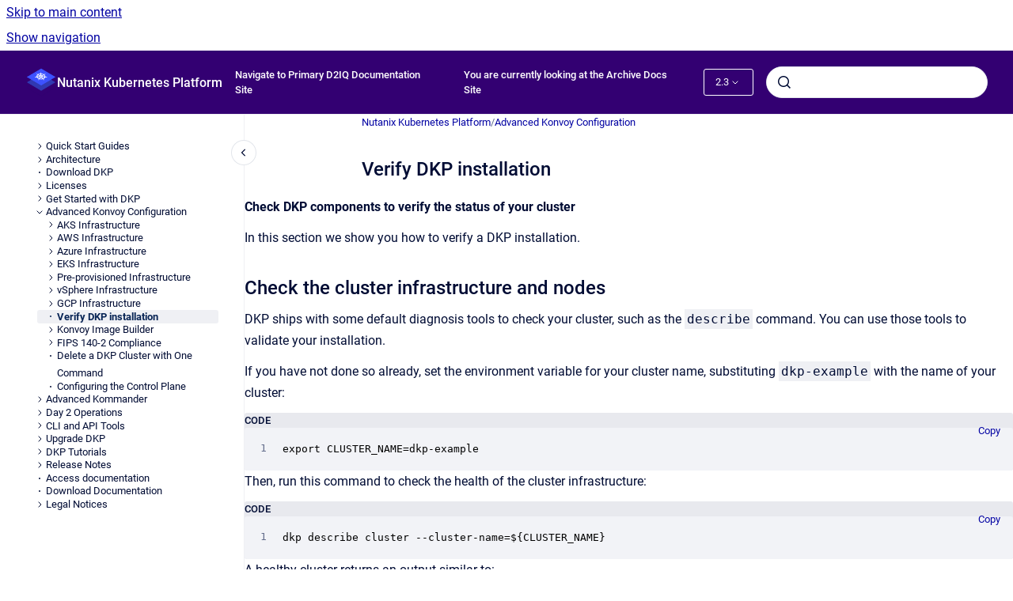

--- FILE ---
content_type: text/html
request_url: https://archive-docs.d2iq.com/dkp/2.3/verify-dkp-installation
body_size: 6901
content:
<!doctype html>
            
        
    
        
<html class="no-js" lang="en" data-vp-page-id="89131770" data-vp-page-template="article">
    
    
    
<head>
    <!--CDP_HEAD_START-->
        <!--CDP_HEAD_END-->
    <meta charset="utf-8">
    <meta http-equiv="x-ua-compatible" content="ie=edge">
    <meta name="viewport" content="width=device-width, initial-scale=1">
    <meta name="repository-base-url" content="../../dkp/2.3">
                <meta name="source-last-modified" content="2022-09-02T15:12Z">
    
    <meta name="Help Center Version"
          content="1.4">
    
        
    <link rel="icon" href="https://archive-docs.d2iq.com/dkp/document-cover.png?inst-v=3c7028b9-fd59-4e1c-8343-b9cfe3b8baa9">
    <link rel="apple-touch-icon" href="https://archive-docs.d2iq.com/dkp/document-cover.png?inst-v=3c7028b9-fd59-4e1c-8343-b9cfe3b8baa9">

            <link rel="canonical" href="https://archive-docs.d2iq.com/dkp/2.3/verify-dkp-installation">
                                            <link rel="alternate" hreflang="en" href="https://archive-docs.d2iq.com/dkp/2.3/verify-dkp-installation">

                                    <link rel="alternate" hreflang="x-default" href="https://archive-docs.d2iq.com/dkp/2.3/verify-dkp-installation">
                                        
    


<!-- HelpCenter config -->


                                                                                                                                                                                                                                                                                                                                                                                        
    
                                        

    <!-- Primary Meta Tags -->
    <meta name="title" content="Verify DKP installation">
            <meta name="description" content="Check DKP components to verify the status of your cluster In this section we show you how to verify a DKP installation. Check the cluster infrastru...">
    <meta property="og:description" content="Check DKP components to verify the status of your cluster In this section we show you how to verify a DKP installation. Check the cluster infrastru...">
    <meta property="twitter:description" content="Check DKP components to verify the status of your cluster In this section we show you how to verify a DKP installation. Check the cluster infrastru...">

        
    
    <!-- Open Graph / Facebook -->
    <meta property="og:type" content="website">
    <meta property="og:url" content="https://archive-docs.d2iq.com/dkp/2.3/verify-dkp-installation">
    <meta property="og:title" content="Verify DKP installation">
    <meta property="og:image" content="https://archive-docs.d2iq.com/dkp/document-cover.png?inst-v=3c7028b9-fd59-4e1c-8343-b9cfe3b8baa9">


    <!-- Twitter -->
    <meta property="twitter:card" content="summary_large_image">
    <meta property="twitter:title" content="Verify DKP installation">
    <meta property="twitter:image" content="https://archive-docs.d2iq.com/dkp/document-cover.png?inst-v=3c7028b9-fd59-4e1c-8343-b9cfe3b8baa9">

    
    <script>
        var hasCookieNotice = false;
        var usesCookieOptInStrategy = true;
        var cookieRelatedFeatures = [];

        function isSitePreview() {
            var previewStagingUrlMatcher = /\/~preview-([a-f0-9]{8}-[a-f0-9]{4}-[a-f0-9]{4}-[a-f0-9]{4}-[a-f0-9]{12})\//;
            return previewStagingUrlMatcher.test(window.location.href);
        }

        function hasSiteViewerGivenConsentForTracking() {
            try {
                return window.localStorage.getItem('shc-cookies') === 'enabled';
            } catch (e) {
                return false;
            }
        }

        function hasSiteViewerRefusedConsentForTracking() {
            try {
                return window.localStorage.getItem('shc-cookies') === 'disabled';
            } catch (e) {
                return false;
            }
        }

        function areCookiesEnabled() {
                        if (!hasCookieNotice) {
                return true;
            }

                        if (usesCookieOptInStrategy) {
                                if (hasSiteViewerGivenConsentForTracking()) {
                    return true;
                }
            } else {
                                if (!hasSiteViewerRefusedConsentForTracking()) {
                    return true;
                }
            }

            return false;
        }

        var registerCookieRelatedFeature = function (featureFunction) {

                                                
            if (typeof featureFunction === 'function') {
                cookieRelatedFeatures.push(featureFunction);
            }
        }

        var initializeCookieRelatedFeatures = function () {

                                    
            if (!areCookiesEnabled()) {
                return;
            }
            window.scrollHelpCenter.areCookiesEnabled = true;
            for (const cookieRelatedFeature of cookieRelatedFeatures) {
                try {
                    cookieRelatedFeature();
                } catch (e) {
                    console.error(e);
                }
            }
        }

        
        window.scrollHelpCenter = {
            collection: JSON.parse('{\"members\":[{\"name\":\"Nutanix Kubernetes Platform\",\"prefix\":\"dkp\",\"versions\":{\"available\":[{\"name\":\"2.7\"},{\"name\":\"2.6\"},{\"name\":\"2.5\"},{\"name\":\"2.4\"},{\"name\":\"2.3\"}],\"current\":{\"name\":\"2.3\"}},\"variants\":{\"available\":[]}},{\"name\":\"Nutanix Insights\",\"prefix\":\"dins\",\"versions\":{\"available\":[{\"name\":\"2.5\"},{\"name\":\"2.4\"},{\"name\":\"2.3\"}],\"current\":{\"name\":\"2.3\"}},\"variants\":{\"available\":[]}},{\"name\":\"DKP Kaptain\",\"prefix\":\"dkap\",\"versions\":{\"available\":[{\"name\":\"2.2\"}],\"current\":{\"name\":\"2.3\"}},\"variants\":{\"available\":[]}}],\"currentContentSource\":{\"name\":\"Nutanix Kubernetes Platform\",\"prefix\":\"dkp\",\"versions\":{\"available\":[{\"name\":\"2.7\"},{\"name\":\"2.6\"},{\"name\":\"2.5\"},{\"name\":\"2.4\"},{\"name\":\"2.3\"}],\"current\":{\"name\":\"2.3\"}},\"variants\":{\"available\":[]}}}'),
            source: {
                confluenceBaseUrl: 'https://d2iq.atlassian.net/wiki',
                confluencePageId: '89131770',
                confluenceSpaceKey: 'DENT',
            },
            contentSourceKey: 'DOCUMENT:7b0ca65b4903aeafc0bf0cea6535f2e7',
            siteKey: '0e4dcf79-92b0-46ba-a0ed-750dedc9e80a',
            customJsSrc: null,
            isSitePreview: isSitePreview(),
            areCookiesEnabled: areCookiesEnabled(),
            excludePageLabel: 'scroll-help-center-exclude-page',
            hasCookieNotice: hasCookieNotice,
            usesCookieOptInStrategy: usesCookieOptInStrategy,
            registerCookieRelatedFeature: registerCookieRelatedFeature,
            initializeCookieRelatedFeatures: initializeCookieRelatedFeatures,
            isPortal: false,
            isSearch: false,
            isError: false,
            isOverview: false,
            viewportLink: '../../?l=en',
            relSiteRootPath: '../../',
            siteInstanceId: '3c7028b9-fd59-4e1c-8343-b9cfe3b8baa9',
            theme: {
                root: {
                    absoluteLink: '../../?l=en'
                },
                header: {
                    displaySpaceName: true,
                    links: JSON.parse('[{\"url\":\"https:\/\/docs.d2iq.com\/\",\"text\":\"Navigate to Primary D2IQ Documentation Site\"},{\"url\":\"https:\/\/archive-docs.d2iq.com\/\",\"text\":\"You are currently looking at the Archive Docs Site\"}]'),
                    logo: {
                        url: '../../dkp/document-cover.png?inst-v=3c7028b9-fd59-4e1c-8343-b9cfe3b8baa9',
                        alt: 'D2IQ Documentation Archive'
                    },
                },
                cookieNotice: {
                    display: false,
                    headingText: 'Cookie Notice',
                    descriptionText: 'Please read our privacy statement.',
                    link: {
                        url: '',
                        text: ''
                    }
                }
            },
            integrations: {
                jiraServiceDesk: {
                    key: ''
                },
                intercom: {
                    appId: ''
                },
                zendesk: {
                    url: ''
                },
                aiSearch: {
                    enabled: false
                }
            },
            repository: {
                link: '../../dkp/2.3',
                name: 'Nutanix Kubernetes Platform'
            },
            versionLinksForPage: JSON.parse('[{\"name\":\"2.7\",\"toVersionLink\":\"..\/..\/dkp\/2.7\/verify-dkp-installation\"},{\"name\":\"2.6\",\"toVersionLink\":\"..\/..\/dkp\/2.6\/verify-dkp-installation\"},{\"name\":\"2.5\",\"toVersionLink\":\"..\/..\/dkp\/2.5\/verify-dkp-installation\"},{\"name\":\"2.4\",\"toVersionLink\":\"..\/..\/dkp\/2.4\/verify-dkp-installation\"},{\"name\":\"2.3\",\"toVersionLink\":\"..\/..\/dkp\/2.3\/verify-dkp-installation\"}]'),
            variantLinksForPage: JSON.parse('[]'),
            languageLinksForPage: JSON.parse('[{\"displayName\":\"English\",\"code\":\"en\",\"toLanguageLink\":\"..\/..\/dkp\/2.3\/verify-dkp-installation\",\"fallback\":false}]'),
            defaultLanguageCode: 'en'        };
    </script>

    
            
    

    
        
    <link rel="stylesheet" href="../../__theme/css/app--b6a416c0af4cf77d3f2c.css">

    
    
    
<style>
            :root {
                        --_vpt-INTERNAL-footer-background: #330072;
        --_vpt-INTERNAL-footer-foreground: #FFF;
        --_vpt-INTERNAL-header-background: #330072;
        --_vpt-INTERNAL-header-foreground: #FFFFFF;

        /* @deprecated */
        --vp-portal-banner-background-image: url('../header-background--b27bdbd2502a69f032bd.jpg');
        /* @deprecated */
        --vp-portal-banner-text-color: #FFF;
        /* @deprecated */
        --vp-space-banner-background-image: url('../header-background--b27bdbd2502a69f032bd.jpg');
        /* @deprecated */
        --vp-space-banner-text-color: #FFF;
    }
</style>

    <title>Verify DKP installation</title>

        </head>
    <!-- pageid attribute is deprecated - please use data-vp-page-id on html element instead -->
    <body pageid="89131770" class="flex flex-col min-h-screen">
                    <div id="vp-js-cookies__notice"></div>
            <vp-a11y-skip-controller>
                <a class="vp-a11y-skip-trigger" href="#content">
                    <i18n-message i18nkey="navigation.skip.to.main.label">
                        Skip to main content
                    </i18n-message>
                </a>
            </vp-a11y-skip-controller>
            <button type="button" class="vp-a11y-skip-trigger vp-js-a11y-navigation-toggle">
                <i18n-message i18nkey="navigation.open.label">
                    Show navigation
                </i18n-message>
            </button>
        
        

<header data-vp-component="header" class="header hc-header-background-color">
    <div class="header__navigation relative">
        <div class="hc-header-background-color relative z-10" id="site-navigation">
            <div class="top-bar header__navigation--large vp-container hc-header-background-color hc-header-font-color">
                <div class="top-bar-left">
                    <ul class="flex flex-wrap flex-row gap-4 items-center relative m-0 p-0 list-none hc-header-background-color">
                        <li class="leading-none align-self-center header__navigation--logo">
                            <vp-localized-link>
                                <a href="../../?l=en">
                                    <img src="../../dkp/document-cover.png?inst-v=3c7028b9-fd59-4e1c-8343-b9cfe3b8baa9" alt="">
                                    <i18n-message class="sr-only" i18nKey="header.home.label">
                                        Go to homepage
                                    </i18n-message>
                                </a>
                            </vp-localized-link>
                        </li>
                                                    <li>
                                <vp-localized-link>
                                    <a
                                        href="../../dkp/2.3/"
                                        class="block leading-none py-3 header__navigation--heading hc-header-font-color"
                                    >
                                        Nutanix Kubernetes Platform
                                    </a>
                                </vp-localized-link>
                            </li>
                                            </ul>
                </div>
                <div class="top-bar-right no-print">
                    <div class="header__navigation--large__menu hc-header-background-color">
                        <ul class="flex flex-row m-0 p-0 list-none render-links">
                            
    <li class="order-6 lg:order-2 render-links--link
                              render-links--link--border">
        <a href="https://docs.d2iq.com/"
           class="block px-4 py-3 hc-header-font-color"
           rel="noopener">
            Navigate to Primary D2IQ Documentation Site
        </a>
    </li>
        <li class="order-6 lg:order-2 render-links--link
                              ">
        <a href="https://archive-docs.d2iq.com/"
           class="block px-4 py-3 hc-header-font-color"
           rel="noopener">
            You are currently looking at the Archive Docs Site
        </a>
    </li>
                            </ul>
                                                    <div id="vp-js-desktop__navigation__picker" class="ml-2 my-auto">
                                <!-- These are just placeholders and will be replaced by the actual pickers which are rendered by preact -->
                                                                    <div class="vp-picker vp-version-picker">
                                        <button class="vp-button vp-button--variant-outline vp-picker__button">
                                            2.3
                                        </button>
                                    </div>
                                                                                            </div>
                                                                            <div class="my-auto list-none ml-4">
                                    

        
        
    
    <div
        data-vp-id="search-bar-placeholder"
        data-vp-component="search-bar"
        data-vp-variant=""
        class="vp-search-bar "
        aria-hidden="true"
    >
        <form
            action="/search.html"
            method="GET"
            class="vp-search-bar__input-container"
        >
            <div
                data-vp-component="search-input"
                data-vp-variant="border"
                class="vp-search-input vp-search-input--border"
            >
                <input
                    type="search"
                    autocomplete="off"
                    value=""
                    class="vp-search-input__input"
                    style="margin-right: 0;"
                >
            </div>
        </form>
    </div>

    
    <script data-vp-id="search-bar-config" type="application/json">
        {
            "hasContentSourceFilter": false,
            "hasQuickSearch": true,
            "variant": ""
        }
    </script>
                            </div>
                                            </div>

                    <button type="button" class="vp-js-header-search-toggle vp-button header__navigation--button hc-header-font-color">
                        <svg
                            data-vp-id="header-search-toggle-icon"
                            data-vp-component="icon"
                            xmlns="http://www.w3.org/2000/svg"
                            width="20"
                            height="20"
                            viewBox="0 0 20 20"
                            fill="none"
                            aria-hidden="true"
                        >
                            <path d="M8.99452 14.5C10.5121 14.5 11.809 13.9669 12.8854 12.9007C13.9618 11.8345 14.5 10.5361 14.5 9.00548C14.5 7.48794 13.9631 6.19097 12.8893 5.11458C11.8155 4.03819 10.519 3.5 9 3.5C7.46786 3.5 6.16816 4.0369 5.1009 5.11071C4.03363 6.18453 3.5 7.48096 3.5 9C3.5 10.5321 4.0331 11.8318 5.09929 12.8991C6.1655 13.9664 7.46391 14.5 8.99452 14.5ZM9 16C8.02913 16 7.11974 15.816 6.27185 15.4479C5.42395 15.0799 4.68056 14.5799 4.04167 13.9479C3.40278 13.316 2.90278 12.576 2.54167 11.728C2.18056 10.88 2 9.97053 2 8.99956C2 8.04152 2.18403 7.13542 2.55208 6.28125C2.92014 5.42708 3.41864 4.68387 4.04758 4.0516C4.67653 3.41935 5.41569 2.91935 6.26508 2.5516C7.11449 2.18387 8.02548 2 8.99806 2C9.95769 2 10.8646 2.18403 11.7188 2.55208C12.5729 2.92014 13.316 3.42014 13.9479 4.05208C14.5799 4.68403 15.0799 5.42612 15.4479 6.27835C15.816 7.13058 16 8.0381 16 9.00094C16 9.83365 15.8615 10.6213 15.5846 11.3638C15.3078 12.1062 14.9254 12.7836 14.4375 13.3958L18 16.9583L16.9375 18L13.375 14.4583C12.7668 14.9459 12.0939 15.3247 11.3564 15.5948C10.6188 15.8649 9.83333 16 9 16Z" fill="currentColor"></path>
                        </svg>
                        <i18n-message class="sr-only" i18nKey="search.form.show.label"></i18n-message>
                    </button>
                </div>
            </div>
        </div>
    </div>
</header>

        <div class="flex flex-col flex-grow hc-main-wrapper">
                            


<div class="vp-article vp-container article">
    <div class="vp-article__aside-left no-print">
        <div id="vp-js-desktop__navigation" class="vp-article__aside-left__inner"></div>
    </div>

    <main id="article-content" class="vp-article__content-panel">
                    
    <i18n-message i18nkey="breadcrumb.label" attribute="aria-label" class="vp-breadcrumbs__wrapper">
        <nav class="vp-breadcrumbs" aria-label="Breadcrumb" role="navigation">
            <div class="breadcrumbs-wrapper">
                <ol class="breadcrumbs breadcrumbs--fit-content">
                                            <li>
                                                            <a href="../../dkp/2.3/" rel="prev">Nutanix Kubernetes Platform</a>
                                                                                        <span aria-hidden="true">/</span>
                                                    </li>
                                            <li>
                                                            <a href="../../dkp/2.3/advanced-configuration" rel="prev" class="js-breadcrumbs-truncate">Advanced Konvoy Configuration</a>
                                                                                </li>
                                    </ol>
            </div>
        </nav>
    </i18n-message>
                        <div id="content" class="vp-a11y-skip-target" tabindex="-1"></div>
                    <div class="vp-article__aside-right no-print">
                <vp-toc data-vp-component="toc" for="main-content">
                    <vp-a11y-skip-controller slot="afterbegin">
                        <a class="vp-a11y-skip-trigger"  href="#article-inner-content">
                            <i18n-message i18nkey="navigation.skip.toc.label">
                                Skip table of contents
                            </i18n-message>
                        </a>
                    </vp-a11y-skip-controller>
                </vp-toc>
            </div>
                <div id="article-inner-content" class="vp-article__wrapper" tabindex="-1">
            <header class="article-header">
                <!-- CSS class article__heading is deprecated and will be removed in the future -->
                <h1 class="vp-article__heading article__heading"><span>Verify DKP installation</span></h1>
            </header>

            <section id="main-content" class="vp-article__content wiki-content article__content">
                    <p><strong>Check DKP components to verify the status of your cluster</strong></p><p>In this section we show you how to verify a DKP installation.</p><h2 id="id-(2.3)VerifyDKPinstallation-Checktheclusterinfrastructureandnodes">Check the cluster infrastructure and nodes</h2><p>DKP ships with some default diagnosis tools to check your cluster, such as the <code>describe</code> command. You can use those tools to validate your installation.</p><p>If you have not done so already, set the environment variable for your cluster name, substituting <code>dkp-example</code> with the name of your cluster:</p><div class="code-macro">
        <div class="code-macro__language">
        <span>CODE</span>
    </div>
    <pre><code class="line-numbers language-">export CLUSTER_NAME=dkp-example</code></pre>
</div><p>Then, run this command to check the health of the cluster infrastructure:</p><div class="code-macro">
        <div class="code-macro__language">
        <span>CODE</span>
    </div>
    <pre><code class="line-numbers language-">dkp describe cluster --cluster-name=${CLUSTER_NAME}</code></pre>
</div><p>A healthy cluster returns an output similar to:</p><div class="code-macro">
        <div class="code-macro__language">
        <span>CODE</span>
    </div>
    <pre><code class="line-numbers language-">NAME                                                            READY  SEVERITY  REASON  SINCE  MESSAGE
Cluster/dkp-example                                             True                     121m          
├─ClusterInfrastructure - AWSCluster/dkp-example                True                     121m          
├─ControlPlane - KubeadmControlPlane/dkp-example-control-plane  True                     121m          
│ ├─Machine/dkp-example-control-plane-h52t6                     True                     121m          
│ ├─Machine/dkp-example-control-plane-knrrh                     True                     121m          
│ └─Machine/dkp-example-control-plane-zmjjx                     True                     121m          
└─Workers                                                                                              
  └─MachineDeployment/dkp-example-md-0                          True                     121m          
    ├─Machine/dkp-example-md-0-88488cb74-2vxjq                  True                     121m          
    ├─Machine/dkp-example-md-0-88488cb74-84xsd                  True                     121m          
    ├─Machine/dkp-example-md-0-88488cb74-9xmc6                  True                     121m          
    └─Machine/dkp-example-md-0-88488cb74-mjf6s                  True                     121m     </code></pre>
</div><p>Use this <code>kubectl</code> command to check to see if all cluster nodes are ready:</p><div class="code-macro">
        <div class="code-macro__language">
        <span>CODE</span>
    </div>
    <pre><code class="line-numbers language-">kubectl get nodes</code></pre>
</div><p>The output should look similar to this, with all statuses set to <code>Ready</code></p><div class="code-macro">
        <div class="code-macro__language">
        <span>CODE</span>
    </div>
    <pre><code class="line-numbers language-">NAME                                         STATUS   ROLES                  AGE    VERSION
ip-10-0-112-116.us-west-2.compute.internal   Ready    &lt;none&gt;                 135m   v1.21.6
ip-10-0-122-142.us-west-2.compute.internal   Ready    &lt;none&gt;                 135m   v1.21.6
ip-10-0-186-214.us-west-2.compute.internal   Ready    control-plane,master   133m   v1.21.6
ip-10-0-231-82.us-west-2.compute.internal    Ready    control-plane,master   135m   v1.21.6
ip-10-0-71-114.us-west-2.compute.internal    Ready    &lt;none&gt;                 135m   v1.21.6
ip-10-0-71-207.us-west-2.compute.internal    Ready    &lt;none&gt;                 135m   v1.21.6
ip-10-0-85-253.us-west-2.compute.internal    Ready    control-plane,master   137m   v1.21.6</code></pre>
</div><p>To verify a successful installation, all of the previous commands should return as Ready or True.</p><h2 id="id-(2.3)VerifyDKPinstallation-Verifyallpodsarerunning">Verify all pods are running</h2><p>All pods installed by DKP should be in <code>Running</code> or <code>Completed</code> status if the install is successful.</p><div class="code-macro">
        <div class="code-macro__language">
        <span>CODE</span>
    </div>
    <pre><code class="line-numbers language-">kubectl get pods --all-namespaces</code></pre>
</div><h2 id="id-(2.3)VerifyDKPinstallation-Troubleshooting">Troubleshooting</h2><p>If any pod is not in <code>Running</code> or <code>Completed</code> status, you need to investigate further. If it appears that something has not deployed properly or fully, run a <a href="../../dkp/2.3/generate-a-support-bundle" data-linked-resource-id="89164447" data-linked-resource-version="3" data-linked-resource-type="page">diagnostic bundle</a>:</p><div class="code-macro">
        <div class="code-macro__language">
        <span>CODE</span>
    </div>
    <pre><code class="line-numbers language-">dkp diagnose</code></pre>
</div><p>This collects information from pods and infrastructure. For more information, see <a href="../../dkp/2.3/generate-a-support-bundle" data-linked-resource-id="89164447" data-linked-resource-version="3" data-linked-resource-type="page">more about generating a support bundle and the different configurations that it supports</a>.</p>

        
<div class="table-overlay full reveal article__content" data-vp-id="js-table-overlay">
    <i18n-message i18nkey="modal.cta.close.label" attribute="title">
        <button class="close-button table-overlay__close"
                data-close
                title="Close modal"
                type="button">
            <span aria-hidden="true">&times;</span>
        </button>
    </i18n-message>
    <div class="table-overlay__content"></div>
</div>

                            </section>

                    </div>
    </main>
</div>
                    </div>

        
    
<footer data-vp-component="footer" class="footer hc-footer-background-color">
    <div class="grid lg:flex footer--alignment hc-footer-font-color vp-container">
                    <div class="flex hc-footer-font-color">
                <img src="../../__theme/footer-logo--f92dd2820b24ad5bb8be.svg" class="footer__logo" alt="">
            </div>
                <div class="grid">
            <div class="footer__links">
                                    <a
                        href="https://github.com/mesosphere/dcos-docs-site/tags"
                        class="hc-footer-font-color"
                        rel="noopener"
                    >
                        Git Repository for all Older Documentation Versions of DKP and Mesosphere
                    </a>
                                                </div>
                <ul class="footer__attribution-line--copyright hc-footer-font-color">
                    <li>
                    <i18n-message i18nkey="footer.copyright.label" options='{ "date": "2025", "by": "D2iQ, Inc. All rights reserved." }'>
                        Copyright &copy; 2025 D2iQ, Inc. All rights reserved.
                    </i18n-message>
                    </li>
                    <li>
                        <span aria-hidden="true">&bull;</span>
                        <i18n-message i18nkey="footer.poweredBy.label">Powered by</i18n-message>
                        &#32;
                        <a
                            href="https://www.k15t.com/go/scroll-viewport-cloud-help-center"
                            rel="noopener nofollow"
                        >
                            Scroll Viewport
                        </a>
                        &#32;
                        &#38;
                        &#32;
                        <a
                            href="https://www.atlassian.com/software/confluence"
                            rel="noopener nofollow"
                        >
                            Atlassian Confluence
                        </a>
                    </li>
                    <li id="vp-js-cookies__reset-link"></li>
                </ul>
                    </div>
    </div>
</footer>

        
    
    
        
        
            
    
                
                
                
        
        <div id="vp-js-mobile__navigation"></div>

                            <div class="vp-error-log">
                <div class="vp-error-log__backdrop"></div>
                <div class="vp-error-log__modal">
                    <div class="vp-error-log__header">
                        <i18n-message i18nkey="preview.errorLog.header.label" ns="common">
                            JavaScript errors detected
                        </i18n-message>
                    </div>
                    <div class="vp-error-log__content">
                        <p>
                            <i18n-message i18nkey="preview.errorLog.content.0" ns="common">
                                Please note, these errors can depend on your browser setup.
                            </i18n-message>
                        </p>
                        <ul data-error-log-list>
                            <template class="vp-error-log__item--template">
                                <li></li>
                            </template>
                        </ul>
                        <p>
                            <i18n-message i18nkey="preview.errorLog.content.1" ns="common">
                                If this problem persists, please contact our support.
                            </i18n-message>
                        </p>
                    </div>
                    <div class="vp-error-log__footer">
                        <a class="vp-button vp-button--primary" href="https://k15t.jira.com/servicedesk/customer/portal/3" rel="noopener">
                            <i18n-message i18nkey="preview.errorLog.cta.support.label" ns="common">
                                Contact Support
                            </i18n-message>
                        </a>
                        <a class="vp-button vp-button--secondary" id="error-log-close-button" tabindex="0">
                            <i18n-message i18nkey="preview.errorLog.cta.close.label" ns="common">
                                Close
                            </i18n-message>
                        </a>
                    </div>
                </div>
            </div>
        
        <script>
            (function() {
                // set the inapphelp attributes as early as possible to avoid flashing content that should be hidden
                const searchParams = new URL(location.href).searchParams;

                if (searchParams.get('inAppHelp') === 'true') {
                    const inAppHelpClasses = ['vp-in-app-help'];

                    if (searchParams.get('title') === 'false') {
                        inAppHelpClasses.push('vp-in-app-help--no-title');
                    }

                    document.body.classList.add(...inAppHelpClasses);
                }
            }());
        </script>

        <script>
            if(!false) {
                window.scrollHelpCenter.initializeCookieRelatedFeatures();
            }
        </script>

        <script src="../../__theme/js/app--71fb592bbfa2d3f804e7.js"></script>
    </body>
</html>


--- FILE ---
content_type: text/css
request_url: https://archive-docs.d2iq.com/__theme/css/codeMacro--fb9485541e18a416ff43.css
body_size: 167
content:
.code-macro .token.comment{color:var(--_comment-color)}.code-macro .token.cdata,.code-macro .token.doctype,.code-macro .token.prolog,.code-macro .token.punctuation{color:var(--_color-neutral)}.code-macro .token.boolean,.code-macro .token.namespace,.code-macro .token.number,.code-macro .token.symbol{color:var(--_color-blue)}.code-macro .language-css .token.property,.code-macro .token.attr-name,.code-macro .token.keyword,.code-macro .token.operator{color:var(--_color-purple)}.code-macro .token.atrule,.code-macro .token.attr-value,.code-macro .token.builtin,.code-macro .token.char,.code-macro .token.entity,.code-macro .token.inserted,.code-macro .token.string,.code-macro .token.url{color:var(--_color-green)}.code-macro .token.class-name,.code-macro .token.deleted,.code-macro .token.function,.code-macro .token.property,.code-macro .token.selector,.code-macro .token.tag{color:var(--_color-red)}.code-macro .token.constant,.code-macro .token.important,.code-macro .token.regex{color:var(--_color-brown)}.code-macro .token.bold,.code-macro .token.important{font-weight:var(--K15t-font-weight-bold)}.code-macro .token.italic{font-style:italic}.code-macro .token.entity{cursor:help}

--- FILE ---
content_type: application/javascript
request_url: https://archive-docs.d2iq.com/__theme/js/358--e6fe1ab2ccde1bd47572.js
body_size: 1466
content:
(self.webpackChunkhelpcenter_theme=self.webpackChunkhelpcenter_theme||[]).push([[358],{37084:(e,r,t)=>{t.r(r);t(59025),t(59340),t(48372),t(77686),t(24454),t(94805),t(61611),t(41725),t(78387),t(31940),t(12889),t(30906),t(32200),t(4165),t(34618),t(93408);var a=t(45619),n=t.n(a),i=(t(5026),t(69465),t(91373),t(84309),t(47547),t(94778),t(57601),t(3473),t(76898),t(82362),t(43512),t(49416),t(57634),t(70691),t(75116),t(18898),t(54231),t(97125),t(26533),t(16229),t(39370),t(74111),t(37450),t(36552),t(12168),t(55036),t(30059),t(98784),t(13596),t(42601),t(2512),t(9409),t(46699),t(87512),t(67315),t(79525),t(9256),t(99151),t(51206),t(84359),t(95083),t(27324),t(89409),t(51068),t(85945),t(7001),t(99837),t(64998),t(84272),t(17284),t(84701),t(13314),t(96463),t(22152),t(99962),t(20175),t(2398),t(26775),t(96221),t(61549),t(31229),t(61995),t(69570),t(77604),t(46544),t(69821),t(55394),t(89007),t(17343),t(30200),t(38973),t(98842),t(50792),t(40331),t(64758),t(33929));function l(e,r){return function(e){if(Array.isArray(e))return e}(e)||function(e,r){var t=null==e?null:"undefined"!=typeof Symbol&&e[Symbol.iterator]||e["@@iterator"];if(null!=t){var a,n,i,l,c=[],o=!0,u=!1;try{if(i=(t=t.call(e)).next,0===r){if(Object(t)!==t)return;o=!1}else for(;!(o=(a=i.call(t)).done)&&(c.push(a.value),c.length!==r);o=!0);}catch(e){u=!0,n=e}finally{try{if(!o&&null!=t.return&&(l=t.return(),Object(l)!==l))return}finally{if(u)throw n}}return c}}(e,r)||function(e,r){if(e){if("string"==typeof e)return c(e,r);var t={}.toString.call(e).slice(8,-1);return"Object"===t&&e.constructor&&(t=e.constructor.name),"Map"===t||"Set"===t?Array.from(e):"Arguments"===t||/^(?:Ui|I)nt(?:8|16|32)(?:Clamped)?Array$/.test(t)?c(e,r):void 0}}(e,r)||function(){throw new TypeError("Invalid attempt to destructure non-iterable instance.\nIn order to be iterable, non-array objects must have a [Symbol.iterator]() method.")}()}function c(e,r){(null==r||r>e.length)&&(r=e.length);for(var t=0,a=Array(r);t<r;t++)a[t]=e[t];return a}n().manual=!0;var o={"vp-bidi-marker":/([\u202A-\u202E\u2066-\u2069])/g};Object.entries({actionscript3:"actionscript",erl:"erlang","objective-c":"objectivec",pas:"pascal",qbs:"qml",restructuredtext:"rest",standardml:"sml"}).forEach((function(e){var r=l(e,2),t=r[0],a=r[1];n().languages[t]=n().languages.extend(a,{})}));var u=function e(r,t){var a=r[t]||{};switch(n().util.type(a)){case"RegExp":var i={};r[t]={pattern:a,inside:i},s(i);break;case"Array":for(var l=0,c=a.length;l<c;l+=1)e(a,l);break;default:var o={};null!=a&&a.inside?o=a.inside:a.inside={},s(o)}},s=function e(r){if(r&&!r["vp-bidi-marker"]){for(var t=0,a=Object.keys(o);t<a.length;t++){var n=a[t];r[n]=o[n]}for(var i=0,l=Object.keys(r);i<l.length;i++){var c=l[i];o[c]||("rest"===c?e(r.rest):u(r,c))}}};n().hooks.add("before-all-elements-highlight",(function(e){e.elements&&e.elements.forEach((function(e){e.classList.contains("language-c#")&&e.classList.replace("language-c#","language-csharp")}))})),n().hooks.add("before-highlight",(function(e){e.grammar||(e.grammar={}),s(e.grammar)})),n().hooks.add("wrap",(function(e){"vp-bidi-marker"===e.type&&(e.attributes["data-charcode"]="<U+".concat(e.content.charCodeAt(0).toString(16),">"),e.attributes.title=(0,i.t)("macro.code.bidiCharMarker.label"),e.attributes["aria-label"]=(0,i.t)("macro.code.bidiCharMarker.label"))})),n().highlightAll()}}]);

--- FILE ---
content_type: application/javascript
request_url: https://archive-docs.d2iq.com/__theme/js/app--71fb592bbfa2d3f804e7.js
body_size: 234515
content:
/*! For license information please see app--71fb592bbfa2d3f804e7.js.LICENSE.txt */
var e,t,n,r,o,i,a={16741:(e,t)=>{var n;!function(){var r={}.hasOwnProperty;function o(){for(var e=[],t=0;t<arguments.length;t++){var n=arguments[t];if(n){var i=typeof n;if("string"===i||"number"===i)e.push(n);else if(Array.isArray(n)){if(n.length){var a=o.apply(null,n);a&&e.push(a)}}else if("object"===i)if(n.toString===Object.prototype.toString)for(var s in n)r.call(n,s)&&n[s]&&e.push(s);else e.push(n.toString())}}return e.join(" ")}e.exports?(o.default=o,e.exports=o):void 0===(n=function(){return o}.apply(t,[]))||(e.exports=n)}()},98647:(e,t,n)=>{var r=n(96169),o={"text/plain":"Text","text/html":"Url",default:"Text"};e.exports=function(e,t){var n,i,a,s,l,u,c=!1;t||(t={}),n=t.debug||!1;try{if(a=r(),s=document.createRange(),l=document.getSelection(),(u=document.createElement("span")).textContent=e,u.style.all="unset",u.style.position="fixed",u.style.top=0,u.style.clip="rect(0, 0, 0, 0)",u.style.whiteSpace="pre",u.style.webkitUserSelect="text",u.style.MozUserSelect="text",u.style.msUserSelect="text",u.style.userSelect="text",u.addEventListener("copy",(function(r){if(r.stopPropagation(),t.format)if(r.preventDefault(),void 0===r.clipboardData){n&&console.warn("unable to use e.clipboardData"),n&&console.warn("trying IE specific stuff"),window.clipboardData.clearData();var i=o[t.format]||o.default;window.clipboardData.setData(i,e)}else r.clipboardData.clearData(),r.clipboardData.setData(t.format,e);t.onCopy&&(r.preventDefault(),t.onCopy(r.clipboardData))})),document.body.appendChild(u),s.selectNodeContents(u),l.addRange(s),!document.execCommand("copy"))throw new Error("copy command was unsuccessful");c=!0}catch(r){n&&console.error("unable to copy using execCommand: ",r),n&&console.warn("trying IE specific stuff");try{window.clipboardData.setData(t.format||"text",e),t.onCopy&&t.onCopy(window.clipboardData),c=!0}catch(r){n&&console.error("unable to copy using clipboardData: ",r),n&&console.error("falling back to prompt"),i=function(e){var t=(/mac os x/i.test(navigator.userAgent)?"⌘":"Ctrl")+"+C";return e.replace(/#{\s*key\s*}/g,t)}("message"in t?t.message:"Copy to clipboard: #{key}, Enter"),window.prompt(i,e)}}finally{l&&("function"==typeof l.removeRange?l.removeRange(s):l.removeAllRanges()),u&&document.body.removeChild(u),a()}return c}},52781:e=>{var t={}.hasOwnProperty,n=/[ -,\.\/:-@\[-\^`\{-~]/,r=/[ -,\.\/:-@\[\]\^`\{-~]/,o=/(^|\\+)?(\\[A-F0-9]{1,6})\x20(?![a-fA-F0-9\x20])/g,i=function e(i,a){"single"!=(a=function(e,n){if(!e)return n;var r={};for(var o in n)r[o]=t.call(e,o)?e[o]:n[o];return r}(a,e.options)).quotes&&"double"!=a.quotes&&(a.quotes="single");for(var s="double"==a.quotes?'"':"'",l=a.isIdentifier,u=i.charAt(0),c="",f=0,d=i.length;f<d;){var p=i.charAt(f++),h=p.charCodeAt(),v=void 0;if(h<32||h>126){if(h>=55296&&h<=56319&&f<d){var g=i.charCodeAt(f++);56320==(64512&g)?h=((1023&h)<<10)+(1023&g)+65536:f--}v="\\"+h.toString(16).toUpperCase()+" "}else v=a.escapeEverything?n.test(p)?"\\"+p:"\\"+h.toString(16).toUpperCase()+" ":/[\t\n\f\r\x0B]/.test(p)?"\\"+h.toString(16).toUpperCase()+" ":"\\"==p||!l&&('"'==p&&s==p||"'"==p&&s==p)||l&&r.test(p)?"\\"+p:p;c+=v}return l&&(/^-[-\d]/.test(c)?c="\\-"+c.slice(1):/\d/.test(u)&&(c="\\3"+u+" "+c.slice(1))),c=c.replace(o,(function(e,t,n){return t&&t.length%2?e:(t||"")+n})),!l&&a.wrap?s+c+s:c};i.options={escapeEverything:!1,isIdentifier:!1,quotes:"single",wrap:!1},i.version="3.0.0",e.exports=i},83932:function(e,t){var n,r,o;r="undefined"!=typeof window?window:this,o=function(r,o){var i=[],a=Object.getPrototypeOf,s=i.slice,l=i.flat?function(e){return i.flat.call(e)}:function(e){return i.concat.apply([],e)},u=i.push,c=i.indexOf,f={},d=f.toString,p=f.hasOwnProperty,h=p.toString,v=h.call(Object),g={},m=function(e){return"function"==typeof e&&"number"!=typeof e.nodeType&&"function"!=typeof e.item},y=function(e){return null!=e&&e===e.window},b=r.document,w={type:!0,src:!0,nonce:!0,noModule:!0};function _(e,t,n){var r,o,i=(n=n||b).createElement("script");if(i.text=e,t)for(r in w)(o=t[r]||t.getAttribute&&t.getAttribute(r))&&i.setAttribute(r,o);n.head.appendChild(i).parentNode.removeChild(i)}function x(e){return null==e?e+"":"object"==typeof e||"function"==typeof e?f[d.call(e)]||"object":typeof e}var S="3.6.4",E=function(e,t){return new E.fn.init(e,t)};function O(e){var t=!!e&&"length"in e&&e.length,n=x(e);return!m(e)&&!y(e)&&("array"===n||0===t||"number"==typeof t&&t>0&&t-1 in e)}E.fn=E.prototype={jquery:S,constructor:E,length:0,toArray:function(){return s.call(this)},get:function(e){return null==e?s.call(this):e<0?this[e+this.length]:this[e]},pushStack:function(e){var t=E.merge(this.constructor(),e);return t.prevObject=this,t},each:function(e){return E.each(this,e)},map:function(e){return this.pushStack(E.map(this,(function(t,n){return e.call(t,n,t)})))},slice:function(){return this.pushStack(s.apply(this,arguments))},first:function(){return this.eq(0)},last:function(){return this.eq(-1)},even:function(){return this.pushStack(E.grep(this,(function(e,t){return(t+1)%2})))},odd:function(){return this.pushStack(E.grep(this,(function(e,t){return t%2})))},eq:function(e){var t=this.length,n=+e+(e<0?t:0);return this.pushStack(n>=0&&n<t?[this[n]]:[])},end:function(){return this.prevObject||this.constructor()},push:u,sort:i.sort,splice:i.splice},E.extend=E.fn.extend=function(){var e,t,n,r,o,i,a=arguments[0]||{},s=1,l=arguments.length,u=!1;for("boolean"==typeof a&&(u=a,a=arguments[s]||{},s++),"object"==typeof a||m(a)||(a={}),s===l&&(a=this,s--);s<l;s++)if(null!=(e=arguments[s]))for(t in e)r=e[t],"__proto__"!==t&&a!==r&&(u&&r&&(E.isPlainObject(r)||(o=Array.isArray(r)))?(n=a[t],i=o&&!Array.isArray(n)?[]:o||E.isPlainObject(n)?n:{},o=!1,a[t]=E.extend(u,i,r)):void 0!==r&&(a[t]=r));return a},E.extend({expando:"jQuery"+(S+Math.random()).replace(/\D/g,""),isReady:!0,error:function(e){throw new Error(e)},noop:function(){},isPlainObject:function(e){var t,n;return!(!e||"[object Object]"!==d.call(e)||(t=a(e))&&("function"!=typeof(n=p.call(t,"constructor")&&t.constructor)||h.call(n)!==v))},isEmptyObject:function(e){var t;for(t in e)return!1;return!0},globalEval:function(e,t,n){_(e,{nonce:t&&t.nonce},n)},each:function(e,t){var n,r=0;if(O(e))for(n=e.length;r<n&&!1!==t.call(e[r],r,e[r]);r++);else for(r in e)if(!1===t.call(e[r],r,e[r]))break;return e},makeArray:function(e,t){var n=t||[];return null!=e&&(O(Object(e))?E.merge(n,"string"==typeof e?[e]:e):u.call(n,e)),n},inArray:function(e,t,n){return null==t?-1:c.call(t,e,n)},merge:function(e,t){for(var n=+t.length,r=0,o=e.length;r<n;r++)e[o++]=t[r];return e.length=o,e},grep:function(e,t,n){for(var r=[],o=0,i=e.length,a=!n;o<i;o++)!t(e[o],o)!==a&&r.push(e[o]);return r},map:function(e,t,n){var r,o,i=0,a=[];if(O(e))for(r=e.length;i<r;i++)null!=(o=t(e[i],i,n))&&a.push(o);else for(i in e)null!=(o=t(e[i],i,n))&&a.push(o);return l(a)},guid:1,support:g}),"function"==typeof Symbol&&(E.fn[Symbol.iterator]=i[Symbol.iterator]),E.each("Boolean Number String Function Array Date RegExp Object Error Symbol".split(" "),(function(e,t){f["[object "+t+"]"]=t.toLowerCase()}));var k=function(e){var t,n,r,o,i,a,s,l,u,c,f,d,p,h,v,g,m,y,b,w="sizzle"+1*new Date,_=e.document,x=0,S=0,E=le(),O=le(),k=le(),T=le(),C=function(e,t){return e===t&&(f=!0),0},P={}.hasOwnProperty,j=[],A=j.pop,L=j.push,N=j.push,R=j.slice,I=function(e,t){for(var n=0,r=e.length;n<r;n++)if(e[n]===t)return n;return-1},D="checked|selected|async|autofocus|autoplay|controls|defer|disabled|hidden|ismap|loop|multiple|open|readonly|required|scoped",F="[\\x20\\t\\r\\n\\f]",M="(?:\\\\[\\da-fA-F]{1,6}"+F+"?|\\\\[^\\r\\n\\f]|[\\w-]|[^\0-\\x7f])+",H="\\["+F+"*("+M+")(?:"+F+"*([*^$|!~]?=)"+F+"*(?:'((?:\\\\.|[^\\\\'])*)'|\"((?:\\\\.|[^\\\\\"])*)\"|("+M+"))|)"+F+"*\\]",z=":("+M+")(?:\\((('((?:\\\\.|[^\\\\'])*)'|\"((?:\\\\.|[^\\\\\"])*)\")|((?:\\\\.|[^\\\\()[\\]]|"+H+")*)|.*)\\)|)",q=new RegExp(F+"+","g"),U=new RegExp("^"+F+"+|((?:^|[^\\\\])(?:\\\\.)*)"+F+"+$","g"),B=new RegExp("^"+F+"*,"+F+"*"),$=new RegExp("^"+F+"*([>+~]|"+F+")"+F+"*"),V=new RegExp(F+"|>"),W=new RegExp(z),G=new RegExp("^"+M+"$"),K={ID:new RegExp("^#("+M+")"),CLASS:new RegExp("^\\.("+M+")"),TAG:new RegExp("^("+M+"|[*])"),ATTR:new RegExp("^"+H),PSEUDO:new RegExp("^"+z),CHILD:new RegExp("^:(only|first|last|nth|nth-last)-(child|of-type)(?:\\("+F+"*(even|odd|(([+-]|)(\\d*)n|)"+F+"*(?:([+-]|)"+F+"*(\\d+)|))"+F+"*\\)|)","i"),bool:new RegExp("^(?:"+D+")$","i"),needsContext:new RegExp("^"+F+"*[>+~]|:(even|odd|eq|gt|lt|nth|first|last)(?:\\("+F+"*((?:-\\d)?\\d*)"+F+"*\\)|)(?=[^-]|$)","i")},Y=/HTML$/i,Z=/^(?:input|select|textarea|button)$/i,X=/^h\d$/i,J=/^[^{]+\{\s*\[native \w/,Q=/^(?:#([\w-]+)|(\w+)|\.([\w-]+))$/,ee=/[+~]/,te=new RegExp("\\\\[\\da-fA-F]{1,6}"+F+"?|\\\\([^\\r\\n\\f])","g"),ne=function(e,t){var n="0x"+e.slice(1)-65536;return t||(n<0?String.fromCharCode(n+65536):String.fromCharCode(n>>10|55296,1023&n|56320))},re=/([\0-\x1f\x7f]|^-?\d)|^-$|[^\0-\x1f\x7f-\uFFFF\w-]/g,oe=function(e,t){return t?"\0"===e?"�":e.slice(0,-1)+"\\"+e.charCodeAt(e.length-1).toString(16)+" ":"\\"+e},ie=function(){d()},ae=we((function(e){return!0===e.disabled&&"fieldset"===e.nodeName.toLowerCase()}),{dir:"parentNode",next:"legend"});try{N.apply(j=R.call(_.childNodes),_.childNodes),j[_.childNodes.length].nodeType}catch(e){N={apply:j.length?function(e,t){L.apply(e,R.call(t))}:function(e,t){for(var n=e.length,r=0;e[n++]=t[r++];);e.length=n-1}}}function se(e,t,r,o){var i,s,u,c,f,h,m,y=t&&t.ownerDocument,_=t?t.nodeType:9;if(r=r||[],"string"!=typeof e||!e||1!==_&&9!==_&&11!==_)return r;if(!o&&(d(t),t=t||p,v)){if(11!==_&&(f=Q.exec(e)))if(i=f[1]){if(9===_){if(!(u=t.getElementById(i)))return r;if(u.id===i)return r.push(u),r}else if(y&&(u=y.getElementById(i))&&b(t,u)&&u.id===i)return r.push(u),r}else{if(f[2])return N.apply(r,t.getElementsByTagName(e)),r;if((i=f[3])&&n.getElementsByClassName&&t.getElementsByClassName)return N.apply(r,t.getElementsByClassName(i)),r}if(n.qsa&&!T[e+" "]&&(!g||!g.test(e))&&(1!==_||"object"!==t.nodeName.toLowerCase())){if(m=e,y=t,1===_&&(V.test(e)||$.test(e))){for((y=ee.test(e)&&me(t.parentNode)||t)===t&&n.scope||((c=t.getAttribute("id"))?c=c.replace(re,oe):t.setAttribute("id",c=w)),s=(h=a(e)).length;s--;)h[s]=(c?"#"+c:":scope")+" "+be(h[s]);m=h.join(",")}try{return N.apply(r,y.querySelectorAll(m)),r}catch(t){T(e,!0)}finally{c===w&&t.removeAttribute("id")}}}return l(e.replace(U,"$1"),t,r,o)}function le(){var e=[];return function t(n,o){return e.push(n+" ")>r.cacheLength&&delete t[e.shift()],t[n+" "]=o}}function ue(e){return e[w]=!0,e}function ce(e){var t=p.createElement("fieldset");try{return!!e(t)}catch(e){return!1}finally{t.parentNode&&t.parentNode.removeChild(t),t=null}}function fe(e,t){for(var n=e.split("|"),o=n.length;o--;)r.attrHandle[n[o]]=t}function de(e,t){var n=t&&e,r=n&&1===e.nodeType&&1===t.nodeType&&e.sourceIndex-t.sourceIndex;if(r)return r;if(n)for(;n=n.nextSibling;)if(n===t)return-1;return e?1:-1}function pe(e){return function(t){return"input"===t.nodeName.toLowerCase()&&t.type===e}}function he(e){return function(t){var n=t.nodeName.toLowerCase();return("input"===n||"button"===n)&&t.type===e}}function ve(e){return function(t){return"form"in t?t.parentNode&&!1===t.disabled?"label"in t?"label"in t.parentNode?t.parentNode.disabled===e:t.disabled===e:t.isDisabled===e||t.isDisabled!==!e&&ae(t)===e:t.disabled===e:"label"in t&&t.disabled===e}}function ge(e){return ue((function(t){return t=+t,ue((function(n,r){for(var o,i=e([],n.length,t),a=i.length;a--;)n[o=i[a]]&&(n[o]=!(r[o]=n[o]))}))}))}function me(e){return e&&void 0!==e.getElementsByTagName&&e}for(t in n=se.support={},i=se.isXML=function(e){var t=e&&e.namespaceURI,n=e&&(e.ownerDocument||e).documentElement;return!Y.test(t||n&&n.nodeName||"HTML")},d=se.setDocument=function(e){var t,o,a=e?e.ownerDocument||e:_;return a!=p&&9===a.nodeType&&a.documentElement?(h=(p=a).documentElement,v=!i(p),_!=p&&(o=p.defaultView)&&o.top!==o&&(o.addEventListener?o.addEventListener("unload",ie,!1):o.attachEvent&&o.attachEvent("onunload",ie)),n.scope=ce((function(e){return h.appendChild(e).appendChild(p.createElement("div")),void 0!==e.querySelectorAll&&!e.querySelectorAll(":scope fieldset div").length})),n.cssHas=ce((function(){try{return p.querySelector(":has(*,:jqfake)"),!1}catch(e){return!0}})),n.attributes=ce((function(e){return e.className="i",!e.getAttribute("className")})),n.getElementsByTagName=ce((function(e){return e.appendChild(p.createComment("")),!e.getElementsByTagName("*").length})),n.getElementsByClassName=J.test(p.getElementsByClassName),n.getById=ce((function(e){return h.appendChild(e).id=w,!p.getElementsByName||!p.getElementsByName(w).length})),n.getById?(r.filter.ID=function(e){var t=e.replace(te,ne);return function(e){return e.getAttribute("id")===t}},r.find.ID=function(e,t){if(void 0!==t.getElementById&&v){var n=t.getElementById(e);return n?[n]:[]}}):(r.filter.ID=function(e){var t=e.replace(te,ne);return function(e){var n=void 0!==e.getAttributeNode&&e.getAttributeNode("id");return n&&n.value===t}},r.find.ID=function(e,t){if(void 0!==t.getElementById&&v){var n,r,o,i=t.getElementById(e);if(i){if((n=i.getAttributeNode("id"))&&n.value===e)return[i];for(o=t.getElementsByName(e),r=0;i=o[r++];)if((n=i.getAttributeNode("id"))&&n.value===e)return[i]}return[]}}),r.find.TAG=n.getElementsByTagName?function(e,t){return void 0!==t.getElementsByTagName?t.getElementsByTagName(e):n.qsa?t.querySelectorAll(e):void 0}:function(e,t){var n,r=[],o=0,i=t.getElementsByTagName(e);if("*"===e){for(;n=i[o++];)1===n.nodeType&&r.push(n);return r}return i},r.find.CLASS=n.getElementsByClassName&&function(e,t){if(void 0!==t.getElementsByClassName&&v)return t.getElementsByClassName(e)},m=[],g=[],(n.qsa=J.test(p.querySelectorAll))&&(ce((function(e){var t;h.appendChild(e).innerHTML="<a id='"+w+"'></a><select id='"+w+"-\r\\' msallowcapture=''><option selected=''></option></select>",e.querySelectorAll("[msallowcapture^='']").length&&g.push("[*^$]="+F+"*(?:''|\"\")"),e.querySelectorAll("[selected]").length||g.push("\\["+F+"*(?:value|"+D+")"),e.querySelectorAll("[id~="+w+"-]").length||g.push("~="),(t=p.createElement("input")).setAttribute("name",""),e.appendChild(t),e.querySelectorAll("[name='']").length||g.push("\\["+F+"*name"+F+"*="+F+"*(?:''|\"\")"),e.querySelectorAll(":checked").length||g.push(":checked"),e.querySelectorAll("a#"+w+"+*").length||g.push(".#.+[+~]"),e.querySelectorAll("\\\f"),g.push("[\\r\\n\\f]")})),ce((function(e){e.innerHTML="<a href='' disabled='disabled'></a><select disabled='disabled'><option/></select>";var t=p.createElement("input");t.setAttribute("type","hidden"),e.appendChild(t).setAttribute("name","D"),e.querySelectorAll("[name=d]").length&&g.push("name"+F+"*[*^$|!~]?="),2!==e.querySelectorAll(":enabled").length&&g.push(":enabled",":disabled"),h.appendChild(e).disabled=!0,2!==e.querySelectorAll(":disabled").length&&g.push(":enabled",":disabled"),e.querySelectorAll("*,:x"),g.push(",.*:")}))),(n.matchesSelector=J.test(y=h.matches||h.webkitMatchesSelector||h.mozMatchesSelector||h.oMatchesSelector||h.msMatchesSelector))&&ce((function(e){n.disconnectedMatch=y.call(e,"*"),y.call(e,"[s!='']:x"),m.push("!=",z)})),n.cssHas||g.push(":has"),g=g.length&&new RegExp(g.join("|")),m=m.length&&new RegExp(m.join("|")),t=J.test(h.compareDocumentPosition),b=t||J.test(h.contains)?function(e,t){var n=9===e.nodeType&&e.documentElement||e,r=t&&t.parentNode;return e===r||!(!r||1!==r.nodeType||!(n.contains?n.contains(r):e.compareDocumentPosition&&16&e.compareDocumentPosition(r)))}:function(e,t){if(t)for(;t=t.parentNode;)if(t===e)return!0;return!1},C=t?function(e,t){if(e===t)return f=!0,0;var r=!e.compareDocumentPosition-!t.compareDocumentPosition;return r||(1&(r=(e.ownerDocument||e)==(t.ownerDocument||t)?e.compareDocumentPosition(t):1)||!n.sortDetached&&t.compareDocumentPosition(e)===r?e==p||e.ownerDocument==_&&b(_,e)?-1:t==p||t.ownerDocument==_&&b(_,t)?1:c?I(c,e)-I(c,t):0:4&r?-1:1)}:function(e,t){if(e===t)return f=!0,0;var n,r=0,o=e.parentNode,i=t.parentNode,a=[e],s=[t];if(!o||!i)return e==p?-1:t==p?1:o?-1:i?1:c?I(c,e)-I(c,t):0;if(o===i)return de(e,t);for(n=e;n=n.parentNode;)a.unshift(n);for(n=t;n=n.parentNode;)s.unshift(n);for(;a[r]===s[r];)r++;return r?de(a[r],s[r]):a[r]==_?-1:s[r]==_?1:0},p):p},se.matches=function(e,t){return se(e,null,null,t)},se.matchesSelector=function(e,t){if(d(e),n.matchesSelector&&v&&!T[t+" "]&&(!m||!m.test(t))&&(!g||!g.test(t)))try{var r=y.call(e,t);if(r||n.disconnectedMatch||e.document&&11!==e.document.nodeType)return r}catch(e){T(t,!0)}return se(t,p,null,[e]).length>0},se.contains=function(e,t){return(e.ownerDocument||e)!=p&&d(e),b(e,t)},se.attr=function(e,t){(e.ownerDocument||e)!=p&&d(e);var o=r.attrHandle[t.toLowerCase()],i=o&&P.call(r.attrHandle,t.toLowerCase())?o(e,t,!v):void 0;return void 0!==i?i:n.attributes||!v?e.getAttribute(t):(i=e.getAttributeNode(t))&&i.specified?i.value:null},se.escape=function(e){return(e+"").replace(re,oe)},se.error=function(e){throw new Error("Syntax error, unrecognized expression: "+e)},se.uniqueSort=function(e){var t,r=[],o=0,i=0;if(f=!n.detectDuplicates,c=!n.sortStable&&e.slice(0),e.sort(C),f){for(;t=e[i++];)t===e[i]&&(o=r.push(i));for(;o--;)e.splice(r[o],1)}return c=null,e},o=se.getText=function(e){var t,n="",r=0,i=e.nodeType;if(i){if(1===i||9===i||11===i){if("string"==typeof e.textContent)return e.textContent;for(e=e.firstChild;e;e=e.nextSibling)n+=o(e)}else if(3===i||4===i)return e.nodeValue}else for(;t=e[r++];)n+=o(t);return n},r=se.selectors={cacheLength:50,createPseudo:ue,match:K,attrHandle:{},find:{},relative:{">":{dir:"parentNode",first:!0}," ":{dir:"parentNode"},"+":{dir:"previousSibling",first:!0},"~":{dir:"previousSibling"}},preFilter:{ATTR:function(e){return e[1]=e[1].replace(te,ne),e[3]=(e[3]||e[4]||e[5]||"").replace(te,ne),"~="===e[2]&&(e[3]=" "+e[3]+" "),e.slice(0,4)},CHILD:function(e){return e[1]=e[1].toLowerCase(),"nth"===e[1].slice(0,3)?(e[3]||se.error(e[0]),e[4]=+(e[4]?e[5]+(e[6]||1):2*("even"===e[3]||"odd"===e[3])),e[5]=+(e[7]+e[8]||"odd"===e[3])):e[3]&&se.error(e[0]),e},PSEUDO:function(e){var t,n=!e[6]&&e[2];return K.CHILD.test(e[0])?null:(e[3]?e[2]=e[4]||e[5]||"":n&&W.test(n)&&(t=a(n,!0))&&(t=n.indexOf(")",n.length-t)-n.length)&&(e[0]=e[0].slice(0,t),e[2]=n.slice(0,t)),e.slice(0,3))}},filter:{TAG:function(e){var t=e.replace(te,ne).toLowerCase();return"*"===e?function(){return!0}:function(e){return e.nodeName&&e.nodeName.toLowerCase()===t}},CLASS:function(e){var t=E[e+" "];return t||(t=new RegExp("(^|"+F+")"+e+"("+F+"|$)"))&&E(e,(function(e){return t.test("string"==typeof e.className&&e.className||void 0!==e.getAttribute&&e.getAttribute("class")||"")}))},ATTR:function(e,t,n){return function(r){var o=se.attr(r,e);return null==o?"!="===t:!t||(o+="","="===t?o===n:"!="===t?o!==n:"^="===t?n&&0===o.indexOf(n):"*="===t?n&&o.indexOf(n)>-1:"$="===t?n&&o.slice(-n.length)===n:"~="===t?(" "+o.replace(q," ")+" ").indexOf(n)>-1:"|="===t&&(o===n||o.slice(0,n.length+1)===n+"-"))}},CHILD:function(e,t,n,r,o){var i="nth"!==e.slice(0,3),a="last"!==e.slice(-4),s="of-type"===t;return 1===r&&0===o?function(e){return!!e.parentNode}:function(t,n,l){var u,c,f,d,p,h,v=i!==a?"nextSibling":"previousSibling",g=t.parentNode,m=s&&t.nodeName.toLowerCase(),y=!l&&!s,b=!1;if(g){if(i){for(;v;){for(d=t;d=d[v];)if(s?d.nodeName.toLowerCase()===m:1===d.nodeType)return!1;h=v="only"===e&&!h&&"nextSibling"}return!0}if(h=[a?g.firstChild:g.lastChild],a&&y){for(b=(p=(u=(c=(f=(d=g)[w]||(d[w]={}))[d.uniqueID]||(f[d.uniqueID]={}))[e]||[])[0]===x&&u[1])&&u[2],d=p&&g.childNodes[p];d=++p&&d&&d[v]||(b=p=0)||h.pop();)if(1===d.nodeType&&++b&&d===t){c[e]=[x,p,b];break}}else if(y&&(b=p=(u=(c=(f=(d=t)[w]||(d[w]={}))[d.uniqueID]||(f[d.uniqueID]={}))[e]||[])[0]===x&&u[1]),!1===b)for(;(d=++p&&d&&d[v]||(b=p=0)||h.pop())&&((s?d.nodeName.toLowerCase()!==m:1!==d.nodeType)||!++b||(y&&((c=(f=d[w]||(d[w]={}))[d.uniqueID]||(f[d.uniqueID]={}))[e]=[x,b]),d!==t)););return(b-=o)===r||b%r==0&&b/r>=0}}},PSEUDO:function(e,t){var n,o=r.pseudos[e]||r.setFilters[e.toLowerCase()]||se.error("unsupported pseudo: "+e);return o[w]?o(t):o.length>1?(n=[e,e,"",t],r.setFilters.hasOwnProperty(e.toLowerCase())?ue((function(e,n){for(var r,i=o(e,t),a=i.length;a--;)e[r=I(e,i[a])]=!(n[r]=i[a])})):function(e){return o(e,0,n)}):o}},pseudos:{not:ue((function(e){var t=[],n=[],r=s(e.replace(U,"$1"));return r[w]?ue((function(e,t,n,o){for(var i,a=r(e,null,o,[]),s=e.length;s--;)(i=a[s])&&(e[s]=!(t[s]=i))})):function(e,o,i){return t[0]=e,r(t,null,i,n),t[0]=null,!n.pop()}})),has:ue((function(e){return function(t){return se(e,t).length>0}})),contains:ue((function(e){return e=e.replace(te,ne),function(t){return(t.textContent||o(t)).indexOf(e)>-1}})),lang:ue((function(e){return G.test(e||"")||se.error("unsupported lang: "+e),e=e.replace(te,ne).toLowerCase(),function(t){var n;do{if(n=v?t.lang:t.getAttribute("xml:lang")||t.getAttribute("lang"))return(n=n.toLowerCase())===e||0===n.indexOf(e+"-")}while((t=t.parentNode)&&1===t.nodeType);return!1}})),target:function(t){var n=e.location&&e.location.hash;return n&&n.slice(1)===t.id},root:function(e){return e===h},focus:function(e){return e===p.activeElement&&(!p.hasFocus||p.hasFocus())&&!!(e.type||e.href||~e.tabIndex)},enabled:ve(!1),disabled:ve(!0),checked:function(e){var t=e.nodeName.toLowerCase();return"input"===t&&!!e.checked||"option"===t&&!!e.selected},selected:function(e){return e.parentNode&&e.parentNode.selectedIndex,!0===e.selected},empty:function(e){for(e=e.firstChild;e;e=e.nextSibling)if(e.nodeType<6)return!1;return!0},parent:function(e){return!r.pseudos.empty(e)},header:function(e){return X.test(e.nodeName)},input:function(e){return Z.test(e.nodeName)},button:function(e){var t=e.nodeName.toLowerCase();return"input"===t&&"button"===e.type||"button"===t},text:function(e){var t;return"input"===e.nodeName.toLowerCase()&&"text"===e.type&&(null==(t=e.getAttribute("type"))||"text"===t.toLowerCase())},first:ge((function(){return[0]})),last:ge((function(e,t){return[t-1]})),eq:ge((function(e,t,n){return[n<0?n+t:n]})),even:ge((function(e,t){for(var n=0;n<t;n+=2)e.push(n);return e})),odd:ge((function(e,t){for(var n=1;n<t;n+=2)e.push(n);return e})),lt:ge((function(e,t,n){for(var r=n<0?n+t:n>t?t:n;--r>=0;)e.push(r);return e})),gt:ge((function(e,t,n){for(var r=n<0?n+t:n;++r<t;)e.push(r);return e}))}},r.pseudos.nth=r.pseudos.eq,{radio:!0,checkbox:!0,file:!0,password:!0,image:!0})r.pseudos[t]=pe(t);for(t in{submit:!0,reset:!0})r.pseudos[t]=he(t);function ye(){}function be(e){for(var t=0,n=e.length,r="";t<n;t++)r+=e[t].value;return r}function we(e,t,n){var r=t.dir,o=t.next,i=o||r,a=n&&"parentNode"===i,s=S++;return t.first?function(t,n,o){for(;t=t[r];)if(1===t.nodeType||a)return e(t,n,o);return!1}:function(t,n,l){var u,c,f,d=[x,s];if(l){for(;t=t[r];)if((1===t.nodeType||a)&&e(t,n,l))return!0}else for(;t=t[r];)if(1===t.nodeType||a)if(c=(f=t[w]||(t[w]={}))[t.uniqueID]||(f[t.uniqueID]={}),o&&o===t.nodeName.toLowerCase())t=t[r]||t;else{if((u=c[i])&&u[0]===x&&u[1]===s)return d[2]=u[2];if(c[i]=d,d[2]=e(t,n,l))return!0}return!1}}function _e(e){return e.length>1?function(t,n,r){for(var o=e.length;o--;)if(!e[o](t,n,r))return!1;return!0}:e[0]}function xe(e,t,n,r,o){for(var i,a=[],s=0,l=e.length,u=null!=t;s<l;s++)(i=e[s])&&(n&&!n(i,r,o)||(a.push(i),u&&t.push(s)));return a}function Se(e,t,n,r,o,i){return r&&!r[w]&&(r=Se(r)),o&&!o[w]&&(o=Se(o,i)),ue((function(i,a,s,l){var u,c,f,d=[],p=[],h=a.length,v=i||function(e,t,n){for(var r=0,o=t.length;r<o;r++)se(e,t[r],n);return n}(t||"*",s.nodeType?[s]:s,[]),g=!e||!i&&t?v:xe(v,d,e,s,l),m=n?o||(i?e:h||r)?[]:a:g;if(n&&n(g,m,s,l),r)for(u=xe(m,p),r(u,[],s,l),c=u.length;c--;)(f=u[c])&&(m[p[c]]=!(g[p[c]]=f));if(i){if(o||e){if(o){for(u=[],c=m.length;c--;)(f=m[c])&&u.push(g[c]=f);o(null,m=[],u,l)}for(c=m.length;c--;)(f=m[c])&&(u=o?I(i,f):d[c])>-1&&(i[u]=!(a[u]=f))}}else m=xe(m===a?m.splice(h,m.length):m),o?o(null,a,m,l):N.apply(a,m)}))}function Ee(e){for(var t,n,o,i=e.length,a=r.relative[e[0].type],s=a||r.relative[" "],l=a?1:0,c=we((function(e){return e===t}),s,!0),f=we((function(e){return I(t,e)>-1}),s,!0),d=[function(e,n,r){var o=!a&&(r||n!==u)||((t=n).nodeType?c(e,n,r):f(e,n,r));return t=null,o}];l<i;l++)if(n=r.relative[e[l].type])d=[we(_e(d),n)];else{if((n=r.filter[e[l].type].apply(null,e[l].matches))[w]){for(o=++l;o<i&&!r.relative[e[o].type];o++);return Se(l>1&&_e(d),l>1&&be(e.slice(0,l-1).concat({value:" "===e[l-2].type?"*":""})).replace(U,"$1"),n,l<o&&Ee(e.slice(l,o)),o<i&&Ee(e=e.slice(o)),o<i&&be(e))}d.push(n)}return _e(d)}return ye.prototype=r.filters=r.pseudos,r.setFilters=new ye,a=se.tokenize=function(e,t){var n,o,i,a,s,l,u,c=O[e+" "];if(c)return t?0:c.slice(0);for(s=e,l=[],u=r.preFilter;s;){for(a in n&&!(o=B.exec(s))||(o&&(s=s.slice(o[0].length)||s),l.push(i=[])),n=!1,(o=$.exec(s))&&(n=o.shift(),i.push({value:n,type:o[0].replace(U," ")}),s=s.slice(n.length)),r.filter)!(o=K[a].exec(s))||u[a]&&!(o=u[a](o))||(n=o.shift(),i.push({value:n,type:a,matches:o}),s=s.slice(n.length));if(!n)break}return t?s.length:s?se.error(e):O(e,l).slice(0)},s=se.compile=function(e,t){var n,o=[],i=[],s=k[e+" "];if(!s){for(t||(t=a(e)),n=t.length;n--;)(s=Ee(t[n]))[w]?o.push(s):i.push(s);s=k(e,function(e,t){var n=t.length>0,o=e.length>0,i=function(i,a,s,l,c){var f,h,g,m=0,y="0",b=i&&[],w=[],_=u,S=i||o&&r.find.TAG("*",c),E=x+=null==_?1:Math.random()||.1,O=S.length;for(c&&(u=a==p||a||c);y!==O&&null!=(f=S[y]);y++){if(o&&f){for(h=0,a||f.ownerDocument==p||(d(f),s=!v);g=e[h++];)if(g(f,a||p,s)){l.push(f);break}c&&(x=E)}n&&((f=!g&&f)&&m--,i&&b.push(f))}if(m+=y,n&&y!==m){for(h=0;g=t[h++];)g(b,w,a,s);if(i){if(m>0)for(;y--;)b[y]||w[y]||(w[y]=A.call(l));w=xe(w)}N.apply(l,w),c&&!i&&w.length>0&&m+t.length>1&&se.uniqueSort(l)}return c&&(x=E,u=_),b};return n?ue(i):i}(i,o)),s.selector=e}return s},l=se.select=function(e,t,n,o){var i,l,u,c,f,d="function"==typeof e&&e,p=!o&&a(e=d.selector||e);if(n=n||[],1===p.length){if((l=p[0]=p[0].slice(0)).length>2&&"ID"===(u=l[0]).type&&9===t.nodeType&&v&&r.relative[l[1].type]){if(!(t=(r.find.ID(u.matches[0].replace(te,ne),t)||[])[0]))return n;d&&(t=t.parentNode),e=e.slice(l.shift().value.length)}for(i=K.needsContext.test(e)?0:l.length;i--&&(u=l[i],!r.relative[c=u.type]);)if((f=r.find[c])&&(o=f(u.matches[0].replace(te,ne),ee.test(l[0].type)&&me(t.parentNode)||t))){if(l.splice(i,1),!(e=o.length&&be(l)))return N.apply(n,o),n;break}}return(d||s(e,p))(o,t,!v,n,!t||ee.test(e)&&me(t.parentNode)||t),n},n.sortStable=w.split("").sort(C).join("")===w,n.detectDuplicates=!!f,d(),n.sortDetached=ce((function(e){return 1&e.compareDocumentPosition(p.createElement("fieldset"))})),ce((function(e){return e.innerHTML="<a href='#'></a>","#"===e.firstChild.getAttribute("href")}))||fe("type|href|height|width",(function(e,t,n){if(!n)return e.getAttribute(t,"type"===t.toLowerCase()?1:2)})),n.attributes&&ce((function(e){return e.innerHTML="<input/>",e.firstChild.setAttribute("value",""),""===e.firstChild.getAttribute("value")}))||fe("value",(function(e,t,n){if(!n&&"input"===e.nodeName.toLowerCase())return e.defaultValue})),ce((function(e){return null==e.getAttribute("disabled")}))||fe(D,(function(e,t,n){var r;if(!n)return!0===e[t]?t.toLowerCase():(r=e.getAttributeNode(t))&&r.specified?r.value:null})),se}(r);E.find=k,E.expr=k.selectors,E.expr[":"]=E.expr.pseudos,E.uniqueSort=E.unique=k.uniqueSort,E.text=k.getText,E.isXMLDoc=k.isXML,E.contains=k.contains,E.escapeSelector=k.escape;var T=function(e,t,n){for(var r=[],o=void 0!==n;(e=e[t])&&9!==e.nodeType;)if(1===e.nodeType){if(o&&E(e).is(n))break;r.push(e)}return r},C=function(e,t){for(var n=[];e;e=e.nextSibling)1===e.nodeType&&e!==t&&n.push(e);return n},P=E.expr.match.needsContext;function j(e,t){return e.nodeName&&e.nodeName.toLowerCase()===t.toLowerCase()}var A=/^<([a-z][^\/\0>:\x20\t\r\n\f]*)[\x20\t\r\n\f]*\/?>(?:<\/\1>|)$/i;function L(e,t,n){return m(t)?E.grep(e,(function(e,r){return!!t.call(e,r,e)!==n})):t.nodeType?E.grep(e,(function(e){return e===t!==n})):"string"!=typeof t?E.grep(e,(function(e){return c.call(t,e)>-1!==n})):E.filter(t,e,n)}E.filter=function(e,t,n){var r=t[0];return n&&(e=":not("+e+")"),1===t.length&&1===r.nodeType?E.find.matchesSelector(r,e)?[r]:[]:E.find.matches(e,E.grep(t,(function(e){return 1===e.nodeType})))},E.fn.extend({find:function(e){var t,n,r=this.length,o=this;if("string"!=typeof e)return this.pushStack(E(e).filter((function(){for(t=0;t<r;t++)if(E.contains(o[t],this))return!0})));for(n=this.pushStack([]),t=0;t<r;t++)E.find(e,o[t],n);return r>1?E.uniqueSort(n):n},filter:function(e){return this.pushStack(L(this,e||[],!1))},not:function(e){return this.pushStack(L(this,e||[],!0))},is:function(e){return!!L(this,"string"==typeof e&&P.test(e)?E(e):e||[],!1).length}});var N,R=/^(?:\s*(<[\w\W]+>)[^>]*|#([\w-]+))$/;(E.fn.init=function(e,t,n){var r,o;if(!e)return this;if(n=n||N,"string"==typeof e){if(!(r="<"===e[0]&&">"===e[e.length-1]&&e.length>=3?[null,e,null]:R.exec(e))||!r[1]&&t)return!t||t.jquery?(t||n).find(e):this.constructor(t).find(e);if(r[1]){if(t=t instanceof E?t[0]:t,E.merge(this,E.parseHTML(r[1],t&&t.nodeType?t.ownerDocument||t:b,!0)),A.test(r[1])&&E.isPlainObject(t))for(r in t)m(this[r])?this[r](t[r]):this.attr(r,t[r]);return this}return(o=b.getElementById(r[2]))&&(this[0]=o,this.length=1),this}return e.nodeType?(this[0]=e,this.length=1,this):m(e)?void 0!==n.ready?n.ready(e):e(E):E.makeArray(e,this)}).prototype=E.fn,N=E(b);var I=/^(?:parents|prev(?:Until|All))/,D={children:!0,contents:!0,next:!0,prev:!0};function F(e,t){for(;(e=e[t])&&1!==e.nodeType;);return e}E.fn.extend({has:function(e){var t=E(e,this),n=t.length;return this.filter((function(){for(var e=0;e<n;e++)if(E.contains(this,t[e]))return!0}))},closest:function(e,t){var n,r=0,o=this.length,i=[],a="string"!=typeof e&&E(e);if(!P.test(e))for(;r<o;r++)for(n=this[r];n&&n!==t;n=n.parentNode)if(n.nodeType<11&&(a?a.index(n)>-1:1===n.nodeType&&E.find.matchesSelector(n,e))){i.push(n);break}return this.pushStack(i.length>1?E.uniqueSort(i):i)},index:function(e){return e?"string"==typeof e?c.call(E(e),this[0]):c.call(this,e.jquery?e[0]:e):this[0]&&this[0].parentNode?this.first().prevAll().length:-1},add:function(e,t){return this.pushStack(E.uniqueSort(E.merge(this.get(),E(e,t))))},addBack:function(e){return this.add(null==e?this.prevObject:this.prevObject.filter(e))}}),E.each({parent:function(e){var t=e.parentNode;return t&&11!==t.nodeType?t:null},parents:function(e){return T(e,"parentNode")},parentsUntil:function(e,t,n){return T(e,"parentNode",n)},next:function(e){return F(e,"nextSibling")},prev:function(e){return F(e,"previousSibling")},nextAll:function(e){return T(e,"nextSibling")},prevAll:function(e){return T(e,"previousSibling")},nextUntil:function(e,t,n){return T(e,"nextSibling",n)},prevUntil:function(e,t,n){return T(e,"previousSibling",n)},siblings:function(e){return C((e.parentNode||{}).firstChild,e)},children:function(e){return C(e.firstChild)},contents:function(e){return null!=e.contentDocument&&a(e.contentDocument)?e.contentDocument:(j(e,"template")&&(e=e.content||e),E.merge([],e.childNodes))}},(function(e,t){E.fn[e]=function(n,r){var o=E.map(this,t,n);return"Until"!==e.slice(-5)&&(r=n),r&&"string"==typeof r&&(o=E.filter(r,o)),this.length>1&&(D[e]||E.uniqueSort(o),I.test(e)&&o.reverse()),this.pushStack(o)}}));var M=/[^\x20\t\r\n\f]+/g;function H(e){return e}function z(e){throw e}function q(e,t,n,r){var o;try{e&&m(o=e.promise)?o.call(e).done(t).fail(n):e&&m(o=e.then)?o.call(e,t,n):t.apply(void 0,[e].slice(r))}catch(e){n.apply(void 0,[e])}}E.Callbacks=function(e){e="string"==typeof e?function(e){var t={};return E.each(e.match(M)||[],(function(e,n){t[n]=!0})),t}(e):E.extend({},e);var t,n,r,o,i=[],a=[],s=-1,l=function(){for(o=o||e.once,r=t=!0;a.length;s=-1)for(n=a.shift();++s<i.length;)!1===i[s].apply(n[0],n[1])&&e.stopOnFalse&&(s=i.length,n=!1);e.memory||(n=!1),t=!1,o&&(i=n?[]:"")},u={add:function(){return i&&(n&&!t&&(s=i.length-1,a.push(n)),function t(n){E.each(n,(function(n,r){m(r)?e.unique&&u.has(r)||i.push(r):r&&r.length&&"string"!==x(r)&&t(r)}))}(arguments),n&&!t&&l()),this},remove:function(){return E.each(arguments,(function(e,t){for(var n;(n=E.inArray(t,i,n))>-1;)i.splice(n,1),n<=s&&s--})),this},has:function(e){return e?E.inArray(e,i)>-1:i.length>0},empty:function(){return i&&(i=[]),this},disable:function(){return o=a=[],i=n="",this},disabled:function(){return!i},lock:function(){return o=a=[],n||t||(i=n=""),this},locked:function(){return!!o},fireWith:function(e,n){return o||(n=[e,(n=n||[]).slice?n.slice():n],a.push(n),t||l()),this},fire:function(){return u.fireWith(this,arguments),this},fired:function(){return!!r}};return u},E.extend({Deferred:function(e){var t=[["notify","progress",E.Callbacks("memory"),E.Callbacks("memory"),2],["resolve","done",E.Callbacks("once memory"),E.Callbacks("once memory"),0,"resolved"],["reject","fail",E.Callbacks("once memory"),E.Callbacks("once memory"),1,"rejected"]],n="pending",o={state:function(){return n},always:function(){return i.done(arguments).fail(arguments),this},catch:function(e){return o.then(null,e)},pipe:function(){var e=arguments;return E.Deferred((function(n){E.each(t,(function(t,r){var o=m(e[r[4]])&&e[r[4]];i[r[1]]((function(){var e=o&&o.apply(this,arguments);e&&m(e.promise)?e.promise().progress(n.notify).done(n.resolve).fail(n.reject):n[r[0]+"With"](this,o?[e]:arguments)}))})),e=null})).promise()},then:function(e,n,o){var i=0;function a(e,t,n,o){return function(){var s=this,l=arguments,u=function(){var r,u;if(!(e<i)){if((r=n.apply(s,l))===t.promise())throw new TypeError("Thenable self-resolution");u=r&&("object"==typeof r||"function"==typeof r)&&r.then,m(u)?o?u.call(r,a(i,t,H,o),a(i,t,z,o)):(i++,u.call(r,a(i,t,H,o),a(i,t,z,o),a(i,t,H,t.notifyWith))):(n!==H&&(s=void 0,l=[r]),(o||t.resolveWith)(s,l))}},c=o?u:function(){try{u()}catch(r){E.Deferred.exceptionHook&&E.Deferred.exceptionHook(r,c.stackTrace),e+1>=i&&(n!==z&&(s=void 0,l=[r]),t.rejectWith(s,l))}};e?c():(E.Deferred.getStackHook&&(c.stackTrace=E.Deferred.getStackHook()),r.setTimeout(c))}}return E.Deferred((function(r){t[0][3].add(a(0,r,m(o)?o:H,r.notifyWith)),t[1][3].add(a(0,r,m(e)?e:H)),t[2][3].add(a(0,r,m(n)?n:z))})).promise()},promise:function(e){return null!=e?E.extend(e,o):o}},i={};return E.each(t,(function(e,r){var a=r[2],s=r[5];o[r[1]]=a.add,s&&a.add((function(){n=s}),t[3-e][2].disable,t[3-e][3].disable,t[0][2].lock,t[0][3].lock),a.add(r[3].fire),i[r[0]]=function(){return i[r[0]+"With"](this===i?void 0:this,arguments),this},i[r[0]+"With"]=a.fireWith})),o.promise(i),e&&e.call(i,i),i},when:function(e){var t=arguments.length,n=t,r=Array(n),o=s.call(arguments),i=E.Deferred(),a=function(e){return function(n){r[e]=this,o[e]=arguments.length>1?s.call(arguments):n,--t||i.resolveWith(r,o)}};if(t<=1&&(q(e,i.done(a(n)).resolve,i.reject,!t),"pending"===i.state()||m(o[n]&&o[n].then)))return i.then();for(;n--;)q(o[n],a(n),i.reject);return i.promise()}});var U=/^(Eval|Internal|Range|Reference|Syntax|Type|URI)Error$/;E.Deferred.exceptionHook=function(e,t){r.console&&r.console.warn&&e&&U.test(e.name)&&r.console.warn("jQuery.Deferred exception: "+e.message,e.stack,t)},E.readyException=function(e){r.setTimeout((function(){throw e}))};var B=E.Deferred();function $(){b.removeEventListener("DOMContentLoaded",$),r.removeEventListener("load",$),E.ready()}E.fn.ready=function(e){return B.then(e).catch((function(e){E.readyException(e)})),this},E.extend({isReady:!1,readyWait:1,ready:function(e){(!0===e?--E.readyWait:E.isReady)||(E.isReady=!0,!0!==e&&--E.readyWait>0||B.resolveWith(b,[E]))}}),E.ready.then=B.then,"complete"===b.readyState||"loading"!==b.readyState&&!b.documentElement.doScroll?r.setTimeout(E.ready):(b.addEventListener("DOMContentLoaded",$),r.addEventListener("load",$));var V=function(e,t,n,r,o,i,a){var s=0,l=e.length,u=null==n;if("object"===x(n))for(s in o=!0,n)V(e,t,s,n[s],!0,i,a);else if(void 0!==r&&(o=!0,m(r)||(a=!0),u&&(a?(t.call(e,r),t=null):(u=t,t=function(e,t,n){return u.call(E(e),n)})),t))for(;s<l;s++)t(e[s],n,a?r:r.call(e[s],s,t(e[s],n)));return o?e:u?t.call(e):l?t(e[0],n):i},W=/^-ms-/,G=/-([a-z])/g;function K(e,t){return t.toUpperCase()}function Y(e){return e.replace(W,"ms-").replace(G,K)}var Z=function(e){return 1===e.nodeType||9===e.nodeType||!+e.nodeType};function X(){this.expando=E.expando+X.uid++}X.uid=1,X.prototype={cache:function(e){var t=e[this.expando];return t||(t={},Z(e)&&(e.nodeType?e[this.expando]=t:Object.defineProperty(e,this.expando,{value:t,configurable:!0}))),t},set:function(e,t,n){var r,o=this.cache(e);if("string"==typeof t)o[Y(t)]=n;else for(r in t)o[Y(r)]=t[r];return o},get:function(e,t){return void 0===t?this.cache(e):e[this.expando]&&e[this.expando][Y(t)]},access:function(e,t,n){return void 0===t||t&&"string"==typeof t&&void 0===n?this.get(e,t):(this.set(e,t,n),void 0!==n?n:t)},remove:function(e,t){var n,r=e[this.expando];if(void 0!==r){if(void 0!==t){n=(t=Array.isArray(t)?t.map(Y):(t=Y(t))in r?[t]:t.match(M)||[]).length;for(;n--;)delete r[t[n]]}(void 0===t||E.isEmptyObject(r))&&(e.nodeType?e[this.expando]=void 0:delete e[this.expando])}},hasData:function(e){var t=e[this.expando];return void 0!==t&&!E.isEmptyObject(t)}};var J=new X,Q=new X,ee=/^(?:\{[\w\W]*\}|\[[\w\W]*\])$/,te=/[A-Z]/g;function ne(e,t,n){var r;if(void 0===n&&1===e.nodeType)if(r="data-"+t.replace(te,"-$&").toLowerCase(),"string"==typeof(n=e.getAttribute(r))){try{n=function(e){return"true"===e||"false"!==e&&("null"===e?null:e===+e+""?+e:ee.test(e)?JSON.parse(e):e)}(n)}catch(e){}Q.set(e,t,n)}else n=void 0;return n}E.extend({hasData:function(e){return Q.hasData(e)||J.hasData(e)},data:function(e,t,n){return Q.access(e,t,n)},removeData:function(e,t){Q.remove(e,t)},_data:function(e,t,n){return J.access(e,t,n)},_removeData:function(e,t){J.remove(e,t)}}),E.fn.extend({data:function(e,t){var n,r,o,i=this[0],a=i&&i.attributes;if(void 0===e){if(this.length&&(o=Q.get(i),1===i.nodeType&&!J.get(i,"hasDataAttrs"))){for(n=a.length;n--;)a[n]&&0===(r=a[n].name).indexOf("data-")&&(r=Y(r.slice(5)),ne(i,r,o[r]));J.set(i,"hasDataAttrs",!0)}return o}return"object"==typeof e?this.each((function(){Q.set(this,e)})):V(this,(function(t){var n;if(i&&void 0===t)return void 0!==(n=Q.get(i,e))||void 0!==(n=ne(i,e))?n:void 0;this.each((function(){Q.set(this,e,t)}))}),null,t,arguments.length>1,null,!0)},removeData:function(e){return this.each((function(){Q.remove(this,e)}))}}),E.extend({queue:function(e,t,n){var r;if(e)return t=(t||"fx")+"queue",r=J.get(e,t),n&&(!r||Array.isArray(n)?r=J.access(e,t,E.makeArray(n)):r.push(n)),r||[]},dequeue:function(e,t){t=t||"fx";var n=E.queue(e,t),r=n.length,o=n.shift(),i=E._queueHooks(e,t);"inprogress"===o&&(o=n.shift(),r--),o&&("fx"===t&&n.unshift("inprogress"),delete i.stop,o.call(e,(function(){E.dequeue(e,t)}),i)),!r&&i&&i.empty.fire()},_queueHooks:function(e,t){var n=t+"queueHooks";return J.get(e,n)||J.access(e,n,{empty:E.Callbacks("once memory").add((function(){J.remove(e,[t+"queue",n])}))})}}),E.fn.extend({queue:function(e,t){var n=2;return"string"!=typeof e&&(t=e,e="fx",n--),arguments.length<n?E.queue(this[0],e):void 0===t?this:this.each((function(){var n=E.queue(this,e,t);E._queueHooks(this,e),"fx"===e&&"inprogress"!==n[0]&&E.dequeue(this,e)}))},dequeue:function(e){return this.each((function(){E.dequeue(this,e)}))},clearQueue:function(e){return this.queue(e||"fx",[])},promise:function(e,t){var n,r=1,o=E.Deferred(),i=this,a=this.length,s=function(){--r||o.resolveWith(i,[i])};for("string"!=typeof e&&(t=e,e=void 0),e=e||"fx";a--;)(n=J.get(i[a],e+"queueHooks"))&&n.empty&&(r++,n.empty.add(s));return s(),o.promise(t)}});var re=/[+-]?(?:\d*\.|)\d+(?:[eE][+-]?\d+|)/.source,oe=new RegExp("^(?:([+-])=|)("+re+")([a-z%]*)$","i"),ie=["Top","Right","Bottom","Left"],ae=b.documentElement,se=function(e){return E.contains(e.ownerDocument,e)},le={composed:!0};ae.getRootNode&&(se=function(e){return E.contains(e.ownerDocument,e)||e.getRootNode(le)===e.ownerDocument});var ue=function(e,t){return"none"===(e=t||e).style.display||""===e.style.display&&se(e)&&"none"===E.css(e,"display")};function ce(e,t,n,r){var o,i,a=20,s=r?function(){return r.cur()}:function(){return E.css(e,t,"")},l=s(),u=n&&n[3]||(E.cssNumber[t]?"":"px"),c=e.nodeType&&(E.cssNumber[t]||"px"!==u&&+l)&&oe.exec(E.css(e,t));if(c&&c[3]!==u){for(l/=2,u=u||c[3],c=+l||1;a--;)E.style(e,t,c+u),(1-i)*(1-(i=s()/l||.5))<=0&&(a=0),c/=i;c*=2,E.style(e,t,c+u),n=n||[]}return n&&(c=+c||+l||0,o=n[1]?c+(n[1]+1)*n[2]:+n[2],r&&(r.unit=u,r.start=c,r.end=o)),o}var fe={};function de(e){var t,n=e.ownerDocument,r=e.nodeName,o=fe[r];return o||(t=n.body.appendChild(n.createElement(r)),o=E.css(t,"display"),t.parentNode.removeChild(t),"none"===o&&(o="block"),fe[r]=o,o)}function pe(e,t){for(var n,r,o=[],i=0,a=e.length;i<a;i++)(r=e[i]).style&&(n=r.style.display,t?("none"===n&&(o[i]=J.get(r,"display")||null,o[i]||(r.style.display="")),""===r.style.display&&ue(r)&&(o[i]=de(r))):"none"!==n&&(o[i]="none",J.set(r,"display",n)));for(i=0;i<a;i++)null!=o[i]&&(e[i].style.display=o[i]);return e}E.fn.extend({show:function(){return pe(this,!0)},hide:function(){return pe(this)},toggle:function(e){return"boolean"==typeof e?e?this.show():this.hide():this.each((function(){ue(this)?E(this).show():E(this).hide()}))}});var he,ve,ge=/^(?:checkbox|radio)$/i,me=/<([a-z][^\/\0>\x20\t\r\n\f]*)/i,ye=/^$|^module$|\/(?:java|ecma)script/i;he=b.createDocumentFragment().appendChild(b.createElement("div")),(ve=b.createElement("input")).setAttribute("type","radio"),ve.setAttribute("checked","checked"),ve.setAttribute("name","t"),he.appendChild(ve),g.checkClone=he.cloneNode(!0).cloneNode(!0).lastChild.checked,he.innerHTML="<textarea>x</textarea>",g.noCloneChecked=!!he.cloneNode(!0).lastChild.defaultValue,he.innerHTML="<option></option>",g.option=!!he.lastChild;var be={thead:[1,"<table>","</table>"],col:[2,"<table><colgroup>","</colgroup></table>"],tr:[2,"<table><tbody>","</tbody></table>"],td:[3,"<table><tbody><tr>","</tr></tbody></table>"],_default:[0,"",""]};function we(e,t){var n;return n=void 0!==e.getElementsByTagName?e.getElementsByTagName(t||"*"):void 0!==e.querySelectorAll?e.querySelectorAll(t||"*"):[],void 0===t||t&&j(e,t)?E.merge([e],n):n}function _e(e,t){for(var n=0,r=e.length;n<r;n++)J.set(e[n],"globalEval",!t||J.get(t[n],"globalEval"))}be.tbody=be.tfoot=be.colgroup=be.caption=be.thead,be.th=be.td,g.option||(be.optgroup=be.option=[1,"<select multiple='multiple'>","</select>"]);var xe=/<|&#?\w+;/;function Se(e,t,n,r,o){for(var i,a,s,l,u,c,f=t.createDocumentFragment(),d=[],p=0,h=e.length;p<h;p++)if((i=e[p])||0===i)if("object"===x(i))E.merge(d,i.nodeType?[i]:i);else if(xe.test(i)){for(a=a||f.appendChild(t.createElement("div")),s=(me.exec(i)||["",""])[1].toLowerCase(),l=be[s]||be._default,a.innerHTML=l[1]+E.htmlPrefilter(i)+l[2],c=l[0];c--;)a=a.lastChild;E.merge(d,a.childNodes),(a=f.firstChild).textContent=""}else d.push(t.createTextNode(i));for(f.textContent="",p=0;i=d[p++];)if(r&&E.inArray(i,r)>-1)o&&o.push(i);else if(u=se(i),a=we(f.appendChild(i),"script"),u&&_e(a),n)for(c=0;i=a[c++];)ye.test(i.type||"")&&n.push(i);return f}var Ee=/^([^.]*)(?:\.(.+)|)/;function Oe(){return!0}function ke(){return!1}function Te(e,t){return e===function(){try{return b.activeElement}catch(e){}}()==("focus"===t)}function Ce(e,t,n,r,o,i){var a,s;if("object"==typeof t){for(s in"string"!=typeof n&&(r=r||n,n=void 0),t)Ce(e,s,n,r,t[s],i);return e}if(null==r&&null==o?(o=n,r=n=void 0):null==o&&("string"==typeof n?(o=r,r=void 0):(o=r,r=n,n=void 0)),!1===o)o=ke;else if(!o)return e;return 1===i&&(a=o,o=function(e){return E().off(e),a.apply(this,arguments)},o.guid=a.guid||(a.guid=E.guid++)),e.each((function(){E.event.add(this,t,o,r,n)}))}function Pe(e,t,n){n?(J.set(e,t,!1),E.event.add(e,t,{namespace:!1,handler:function(e){var r,o,i=J.get(this,t);if(1&e.isTrigger&&this[t]){if(i.length)(E.event.special[t]||{}).delegateType&&e.stopPropagation();else if(i=s.call(arguments),J.set(this,t,i),r=n(this,t),this[t](),i!==(o=J.get(this,t))||r?J.set(this,t,!1):o={},i!==o)return e.stopImmediatePropagation(),e.preventDefault(),o&&o.value}else i.length&&(J.set(this,t,{value:E.event.trigger(E.extend(i[0],E.Event.prototype),i.slice(1),this)}),e.stopImmediatePropagation())}})):void 0===J.get(e,t)&&E.event.add(e,t,Oe)}E.event={global:{},add:function(e,t,n,r,o){var i,a,s,l,u,c,f,d,p,h,v,g=J.get(e);if(Z(e))for(n.handler&&(n=(i=n).handler,o=i.selector),o&&E.find.matchesSelector(ae,o),n.guid||(n.guid=E.guid++),(l=g.events)||(l=g.events=Object.create(null)),(a=g.handle)||(a=g.handle=function(t){return void 0!==E&&E.event.triggered!==t.type?E.event.dispatch.apply(e,arguments):void 0}),u=(t=(t||"").match(M)||[""]).length;u--;)p=v=(s=Ee.exec(t[u])||[])[1],h=(s[2]||"").split(".").sort(),p&&(f=E.event.special[p]||{},p=(o?f.delegateType:f.bindType)||p,f=E.event.special[p]||{},c=E.extend({type:p,origType:v,data:r,handler:n,guid:n.guid,selector:o,needsContext:o&&E.expr.match.needsContext.test(o),namespace:h.join(".")},i),(d=l[p])||((d=l[p]=[]).delegateCount=0,f.setup&&!1!==f.setup.call(e,r,h,a)||e.addEventListener&&e.addEventListener(p,a)),f.add&&(f.add.call(e,c),c.handler.guid||(c.handler.guid=n.guid)),o?d.splice(d.delegateCount++,0,c):d.push(c),E.event.global[p]=!0)},remove:function(e,t,n,r,o){var i,a,s,l,u,c,f,d,p,h,v,g=J.hasData(e)&&J.get(e);if(g&&(l=g.events)){for(u=(t=(t||"").match(M)||[""]).length;u--;)if(p=v=(s=Ee.exec(t[u])||[])[1],h=(s[2]||"").split(".").sort(),p){for(f=E.event.special[p]||{},d=l[p=(r?f.delegateType:f.bindType)||p]||[],s=s[2]&&new RegExp("(^|\\.)"+h.join("\\.(?:.*\\.|)")+"(\\.|$)"),a=i=d.length;i--;)c=d[i],!o&&v!==c.origType||n&&n.guid!==c.guid||s&&!s.test(c.namespace)||r&&r!==c.selector&&("**"!==r||!c.selector)||(d.splice(i,1),c.selector&&d.delegateCount--,f.remove&&f.remove.call(e,c));a&&!d.length&&(f.teardown&&!1!==f.teardown.call(e,h,g.handle)||E.removeEvent(e,p,g.handle),delete l[p])}else for(p in l)E.event.remove(e,p+t[u],n,r,!0);E.isEmptyObject(l)&&J.remove(e,"handle events")}},dispatch:function(e){var t,n,r,o,i,a,s=new Array(arguments.length),l=E.event.fix(e),u=(J.get(this,"events")||Object.create(null))[l.type]||[],c=E.event.special[l.type]||{};for(s[0]=l,t=1;t<arguments.length;t++)s[t]=arguments[t];if(l.delegateTarget=this,!c.preDispatch||!1!==c.preDispatch.call(this,l)){for(a=E.event.handlers.call(this,l,u),t=0;(o=a[t++])&&!l.isPropagationStopped();)for(l.currentTarget=o.elem,n=0;(i=o.handlers[n++])&&!l.isImmediatePropagationStopped();)l.rnamespace&&!1!==i.namespace&&!l.rnamespace.test(i.namespace)||(l.handleObj=i,l.data=i.data,void 0!==(r=((E.event.special[i.origType]||{}).handle||i.handler).apply(o.elem,s))&&!1===(l.result=r)&&(l.preventDefault(),l.stopPropagation()));return c.postDispatch&&c.postDispatch.call(this,l),l.result}},handlers:function(e,t){var n,r,o,i,a,s=[],l=t.delegateCount,u=e.target;if(l&&u.nodeType&&!("click"===e.type&&e.button>=1))for(;u!==this;u=u.parentNode||this)if(1===u.nodeType&&("click"!==e.type||!0!==u.disabled)){for(i=[],a={},n=0;n<l;n++)void 0===a[o=(r=t[n]).selector+" "]&&(a[o]=r.needsContext?E(o,this).index(u)>-1:E.find(o,this,null,[u]).length),a[o]&&i.push(r);i.length&&s.push({elem:u,handlers:i})}return u=this,l<t.length&&s.push({elem:u,handlers:t.slice(l)}),s},addProp:function(e,t){Object.defineProperty(E.Event.prototype,e,{enumerable:!0,configurable:!0,get:m(t)?function(){if(this.originalEvent)return t(this.originalEvent)}:function(){if(this.originalEvent)return this.originalEvent[e]},set:function(t){Object.defineProperty(this,e,{enumerable:!0,configurable:!0,writable:!0,value:t})}})},fix:function(e){return e[E.expando]?e:new E.Event(e)},special:{load:{noBubble:!0},click:{setup:function(e){var t=this||e;return ge.test(t.type)&&t.click&&j(t,"input")&&Pe(t,"click",Oe),!1},trigger:function(e){var t=this||e;return ge.test(t.type)&&t.click&&j(t,"input")&&Pe(t,"click"),!0},_default:function(e){var t=e.target;return ge.test(t.type)&&t.click&&j(t,"input")&&J.get(t,"click")||j(t,"a")}},beforeunload:{postDispatch:function(e){void 0!==e.result&&e.originalEvent&&(e.originalEvent.returnValue=e.result)}}}},E.removeEvent=function(e,t,n){e.removeEventListener&&e.removeEventListener(t,n)},E.Event=function(e,t){if(!(this instanceof E.Event))return new E.Event(e,t);e&&e.type?(this.originalEvent=e,this.type=e.type,this.isDefaultPrevented=e.defaultPrevented||void 0===e.defaultPrevented&&!1===e.returnValue?Oe:ke,this.target=e.target&&3===e.target.nodeType?e.target.parentNode:e.target,this.currentTarget=e.currentTarget,this.relatedTarget=e.relatedTarget):this.type=e,t&&E.extend(this,t),this.timeStamp=e&&e.timeStamp||Date.now(),this[E.expando]=!0},E.Event.prototype={constructor:E.Event,isDefaultPrevented:ke,isPropagationStopped:ke,isImmediatePropagationStopped:ke,isSimulated:!1,preventDefault:function(){var e=this.originalEvent;this.isDefaultPrevented=Oe,e&&!this.isSimulated&&e.preventDefault()},stopPropagation:function(){var e=this.originalEvent;this.isPropagationStopped=Oe,e&&!this.isSimulated&&e.stopPropagation()},stopImmediatePropagation:function(){var e=this.originalEvent;this.isImmediatePropagationStopped=Oe,e&&!this.isSimulated&&e.stopImmediatePropagation(),this.stopPropagation()}},E.each({altKey:!0,bubbles:!0,cancelable:!0,changedTouches:!0,ctrlKey:!0,detail:!0,eventPhase:!0,metaKey:!0,pageX:!0,pageY:!0,shiftKey:!0,view:!0,char:!0,code:!0,charCode:!0,key:!0,keyCode:!0,button:!0,buttons:!0,clientX:!0,clientY:!0,offsetX:!0,offsetY:!0,pointerId:!0,pointerType:!0,screenX:!0,screenY:!0,targetTouches:!0,toElement:!0,touches:!0,which:!0},E.event.addProp),E.each({focus:"focusin",blur:"focusout"},(function(e,t){E.event.special[e]={setup:function(){return Pe(this,e,Te),!1},trigger:function(){return Pe(this,e),!0},_default:function(t){return J.get(t.target,e)},delegateType:t}})),E.each({mouseenter:"mouseover",mouseleave:"mouseout",pointerenter:"pointerover",pointerleave:"pointerout"},(function(e,t){E.event.special[e]={delegateType:t,bindType:t,handle:function(e){var n,r=e.relatedTarget,o=e.handleObj;return r&&(r===this||E.contains(this,r))||(e.type=o.origType,n=o.handler.apply(this,arguments),e.type=t),n}}})),E.fn.extend({on:function(e,t,n,r){return Ce(this,e,t,n,r)},one:function(e,t,n,r){return Ce(this,e,t,n,r,1)},off:function(e,t,n){var r,o;if(e&&e.preventDefault&&e.handleObj)return r=e.handleObj,E(e.delegateTarget).off(r.namespace?r.origType+"."+r.namespace:r.origType,r.selector,r.handler),this;if("object"==typeof e){for(o in e)this.off(o,t,e[o]);return this}return!1!==t&&"function"!=typeof t||(n=t,t=void 0),!1===n&&(n=ke),this.each((function(){E.event.remove(this,e,n,t)}))}});var je=/<script|<style|<link/i,Ae=/checked\s*(?:[^=]|=\s*.checked.)/i,Le=/^\s*<!\[CDATA\[|\]\]>\s*$/g;function Ne(e,t){return j(e,"table")&&j(11!==t.nodeType?t:t.firstChild,"tr")&&E(e).children("tbody")[0]||e}function Re(e){return e.type=(null!==e.getAttribute("type"))+"/"+e.type,e}function Ie(e){return"true/"===(e.type||"").slice(0,5)?e.type=e.type.slice(5):e.removeAttribute("type"),e}function De(e,t){var n,r,o,i,a,s;if(1===t.nodeType){if(J.hasData(e)&&(s=J.get(e).events))for(o in J.remove(t,"handle events"),s)for(n=0,r=s[o].length;n<r;n++)E.event.add(t,o,s[o][n]);Q.hasData(e)&&(i=Q.access(e),a=E.extend({},i),Q.set(t,a))}}function Fe(e,t){var n=t.nodeName.toLowerCase();"input"===n&&ge.test(e.type)?t.checked=e.checked:"input"!==n&&"textarea"!==n||(t.defaultValue=e.defaultValue)}function Me(e,t,n,r){t=l(t);var o,i,a,s,u,c,f=0,d=e.length,p=d-1,h=t[0],v=m(h);if(v||d>1&&"string"==typeof h&&!g.checkClone&&Ae.test(h))return e.each((function(o){var i=e.eq(o);v&&(t[0]=h.call(this,o,i.html())),Me(i,t,n,r)}));if(d&&(i=(o=Se(t,e[0].ownerDocument,!1,e,r)).firstChild,1===o.childNodes.length&&(o=i),i||r)){for(s=(a=E.map(we(o,"script"),Re)).length;f<d;f++)u=o,f!==p&&(u=E.clone(u,!0,!0),s&&E.merge(a,we(u,"script"))),n.call(e[f],u,f);if(s)for(c=a[a.length-1].ownerDocument,E.map(a,Ie),f=0;f<s;f++)u=a[f],ye.test(u.type||"")&&!J.access(u,"globalEval")&&E.contains(c,u)&&(u.src&&"module"!==(u.type||"").toLowerCase()?E._evalUrl&&!u.noModule&&E._evalUrl(u.src,{nonce:u.nonce||u.getAttribute("nonce")},c):_(u.textContent.replace(Le,""),u,c))}return e}function He(e,t,n){for(var r,o=t?E.filter(t,e):e,i=0;null!=(r=o[i]);i++)n||1!==r.nodeType||E.cleanData(we(r)),r.parentNode&&(n&&se(r)&&_e(we(r,"script")),r.parentNode.removeChild(r));return e}E.extend({htmlPrefilter:function(e){return e},clone:function(e,t,n){var r,o,i,a,s=e.cloneNode(!0),l=se(e);if(!(g.noCloneChecked||1!==e.nodeType&&11!==e.nodeType||E.isXMLDoc(e)))for(a=we(s),r=0,o=(i=we(e)).length;r<o;r++)Fe(i[r],a[r]);if(t)if(n)for(i=i||we(e),a=a||we(s),r=0,o=i.length;r<o;r++)De(i[r],a[r]);else De(e,s);return(a=we(s,"script")).length>0&&_e(a,!l&&we(e,"script")),s},cleanData:function(e){for(var t,n,r,o=E.event.special,i=0;void 0!==(n=e[i]);i++)if(Z(n)){if(t=n[J.expando]){if(t.events)for(r in t.events)o[r]?E.event.remove(n,r):E.removeEvent(n,r,t.handle);n[J.expando]=void 0}n[Q.expando]&&(n[Q.expando]=void 0)}}}),E.fn.extend({detach:function(e){return He(this,e,!0)},remove:function(e){return He(this,e)},text:function(e){return V(this,(function(e){return void 0===e?E.text(this):this.empty().each((function(){1!==this.nodeType&&11!==this.nodeType&&9!==this.nodeType||(this.textContent=e)}))}),null,e,arguments.length)},append:function(){return Me(this,arguments,(function(e){1!==this.nodeType&&11!==this.nodeType&&9!==this.nodeType||Ne(this,e).appendChild(e)}))},prepend:function(){return Me(this,arguments,(function(e){if(1===this.nodeType||11===this.nodeType||9===this.nodeType){var t=Ne(this,e);t.insertBefore(e,t.firstChild)}}))},before:function(){return Me(this,arguments,(function(e){this.parentNode&&this.parentNode.insertBefore(e,this)}))},after:function(){return Me(this,arguments,(function(e){this.parentNode&&this.parentNode.insertBefore(e,this.nextSibling)}))},empty:function(){for(var e,t=0;null!=(e=this[t]);t++)1===e.nodeType&&(E.cleanData(we(e,!1)),e.textContent="");return this},clone:function(e,t){return e=null!=e&&e,t=null==t?e:t,this.map((function(){return E.clone(this,e,t)}))},html:function(e){return V(this,(function(e){var t=this[0]||{},n=0,r=this.length;if(void 0===e&&1===t.nodeType)return t.innerHTML;if("string"==typeof e&&!je.test(e)&&!be[(me.exec(e)||["",""])[1].toLowerCase()]){e=E.htmlPrefilter(e);try{for(;n<r;n++)1===(t=this[n]||{}).nodeType&&(E.cleanData(we(t,!1)),t.innerHTML=e);t=0}catch(e){}}t&&this.empty().append(e)}),null,e,arguments.length)},replaceWith:function(){var e=[];return Me(this,arguments,(function(t){var n=this.parentNode;E.inArray(this,e)<0&&(E.cleanData(we(this)),n&&n.replaceChild(t,this))}),e)}}),E.each({appendTo:"append",prependTo:"prepend",insertBefore:"before",insertAfter:"after",replaceAll:"replaceWith"},(function(e,t){E.fn[e]=function(e){for(var n,r=[],o=E(e),i=o.length-1,a=0;a<=i;a++)n=a===i?this:this.clone(!0),E(o[a])[t](n),u.apply(r,n.get());return this.pushStack(r)}}));var ze=new RegExp("^("+re+")(?!px)[a-z%]+$","i"),qe=/^--/,Ue=function(e){var t=e.ownerDocument.defaultView;return t&&t.opener||(t=r),t.getComputedStyle(e)},Be=function(e,t,n){var r,o,i={};for(o in t)i[o]=e.style[o],e.style[o]=t[o];for(o in r=n.call(e),t)e.style[o]=i[o];return r},$e=new RegExp(ie.join("|"),"i"),Ve="[\\x20\\t\\r\\n\\f]",We=new RegExp("^"+Ve+"+|((?:^|[^\\\\])(?:\\\\.)*)"+Ve+"+$","g");function Ge(e,t,n){var r,o,i,a,s=qe.test(t),l=e.style;return(n=n||Ue(e))&&(a=n.getPropertyValue(t)||n[t],s&&a&&(a=a.replace(We,"$1")||void 0),""!==a||se(e)||(a=E.style(e,t)),!g.pixelBoxStyles()&&ze.test(a)&&$e.test(t)&&(r=l.width,o=l.minWidth,i=l.maxWidth,l.minWidth=l.maxWidth=l.width=a,a=n.width,l.width=r,l.minWidth=o,l.maxWidth=i)),void 0!==a?a+"":a}function Ke(e,t){return{get:function(){if(!e())return(this.get=t).apply(this,arguments);delete this.get}}}!function(){function e(){if(c){u.style.cssText="position:absolute;left:-11111px;width:60px;margin-top:1px;padding:0;border:0",c.style.cssText="position:relative;display:block;box-sizing:border-box;overflow:scroll;margin:auto;border:1px;padding:1px;width:60%;top:1%",ae.appendChild(u).appendChild(c);var e=r.getComputedStyle(c);n="1%"!==e.top,l=12===t(e.marginLeft),c.style.right="60%",a=36===t(e.right),o=36===t(e.width),c.style.position="absolute",i=12===t(c.offsetWidth/3),ae.removeChild(u),c=null}}function t(e){return Math.round(parseFloat(e))}var n,o,i,a,s,l,u=b.createElement("div"),c=b.createElement("div");c.style&&(c.style.backgroundClip="content-box",c.cloneNode(!0).style.backgroundClip="",g.clearCloneStyle="content-box"===c.style.backgroundClip,E.extend(g,{boxSizingReliable:function(){return e(),o},pixelBoxStyles:function(){return e(),a},pixelPosition:function(){return e(),n},reliableMarginLeft:function(){return e(),l},scrollboxSize:function(){return e(),i},reliableTrDimensions:function(){var e,t,n,o;return null==s&&(e=b.createElement("table"),t=b.createElement("tr"),n=b.createElement("div"),e.style.cssText="position:absolute;left:-11111px;border-collapse:separate",t.style.cssText="border:1px solid",t.style.height="1px",n.style.height="9px",n.style.display="block",ae.appendChild(e).appendChild(t).appendChild(n),o=r.getComputedStyle(t),s=parseInt(o.height,10)+parseInt(o.borderTopWidth,10)+parseInt(o.borderBottomWidth,10)===t.offsetHeight,ae.removeChild(e)),s}}))}();var Ye=["Webkit","Moz","ms"],Ze=b.createElement("div").style,Xe={};function Je(e){var t=E.cssProps[e]||Xe[e];return t||(e in Ze?e:Xe[e]=function(e){for(var t=e[0].toUpperCase()+e.slice(1),n=Ye.length;n--;)if((e=Ye[n]+t)in Ze)return e}(e)||e)}var Qe=/^(none|table(?!-c[ea]).+)/,et={position:"absolute",visibility:"hidden",display:"block"},tt={letterSpacing:"0",fontWeight:"400"};function nt(e,t,n){var r=oe.exec(t);return r?Math.max(0,r[2]-(n||0))+(r[3]||"px"):t}function rt(e,t,n,r,o,i){var a="width"===t?1:0,s=0,l=0;if(n===(r?"border":"content"))return 0;for(;a<4;a+=2)"margin"===n&&(l+=E.css(e,n+ie[a],!0,o)),r?("content"===n&&(l-=E.css(e,"padding"+ie[a],!0,o)),"margin"!==n&&(l-=E.css(e,"border"+ie[a]+"Width",!0,o))):(l+=E.css(e,"padding"+ie[a],!0,o),"padding"!==n?l+=E.css(e,"border"+ie[a]+"Width",!0,o):s+=E.css(e,"border"+ie[a]+"Width",!0,o));return!r&&i>=0&&(l+=Math.max(0,Math.ceil(e["offset"+t[0].toUpperCase()+t.slice(1)]-i-l-s-.5))||0),l}function ot(e,t,n){var r=Ue(e),o=(!g.boxSizingReliable()||n)&&"border-box"===E.css(e,"boxSizing",!1,r),i=o,a=Ge(e,t,r),s="offset"+t[0].toUpperCase()+t.slice(1);if(ze.test(a)){if(!n)return a;a="auto"}return(!g.boxSizingReliable()&&o||!g.reliableTrDimensions()&&j(e,"tr")||"auto"===a||!parseFloat(a)&&"inline"===E.css(e,"display",!1,r))&&e.getClientRects().length&&(o="border-box"===E.css(e,"boxSizing",!1,r),(i=s in e)&&(a=e[s])),(a=parseFloat(a)||0)+rt(e,t,n||(o?"border":"content"),i,r,a)+"px"}function it(e,t,n,r,o){return new it.prototype.init(e,t,n,r,o)}E.extend({cssHooks:{opacity:{get:function(e,t){if(t){var n=Ge(e,"opacity");return""===n?"1":n}}}},cssNumber:{animationIterationCount:!0,columnCount:!0,fillOpacity:!0,flexGrow:!0,flexShrink:!0,fontWeight:!0,gridArea:!0,gridColumn:!0,gridColumnEnd:!0,gridColumnStart:!0,gridRow:!0,gridRowEnd:!0,gridRowStart:!0,lineHeight:!0,opacity:!0,order:!0,orphans:!0,widows:!0,zIndex:!0,zoom:!0},cssProps:{},style:function(e,t,n,r){if(e&&3!==e.nodeType&&8!==e.nodeType&&e.style){var o,i,a,s=Y(t),l=qe.test(t),u=e.style;if(l||(t=Je(s)),a=E.cssHooks[t]||E.cssHooks[s],void 0===n)return a&&"get"in a&&void 0!==(o=a.get(e,!1,r))?o:u[t];"string"==(i=typeof n)&&(o=oe.exec(n))&&o[1]&&(n=ce(e,t,o),i="number"),null!=n&&n==n&&("number"!==i||l||(n+=o&&o[3]||(E.cssNumber[s]?"":"px")),g.clearCloneStyle||""!==n||0!==t.indexOf("background")||(u[t]="inherit"),a&&"set"in a&&void 0===(n=a.set(e,n,r))||(l?u.setProperty(t,n):u[t]=n))}},css:function(e,t,n,r){var o,i,a,s=Y(t);return qe.test(t)||(t=Je(s)),(a=E.cssHooks[t]||E.cssHooks[s])&&"get"in a&&(o=a.get(e,!0,n)),void 0===o&&(o=Ge(e,t,r)),"normal"===o&&t in tt&&(o=tt[t]),""===n||n?(i=parseFloat(o),!0===n||isFinite(i)?i||0:o):o}}),E.each(["height","width"],(function(e,t){E.cssHooks[t]={get:function(e,n,r){if(n)return!Qe.test(E.css(e,"display"))||e.getClientRects().length&&e.getBoundingClientRect().width?ot(e,t,r):Be(e,et,(function(){return ot(e,t,r)}))},set:function(e,n,r){var o,i=Ue(e),a=!g.scrollboxSize()&&"absolute"===i.position,s=(a||r)&&"border-box"===E.css(e,"boxSizing",!1,i),l=r?rt(e,t,r,s,i):0;return s&&a&&(l-=Math.ceil(e["offset"+t[0].toUpperCase()+t.slice(1)]-parseFloat(i[t])-rt(e,t,"border",!1,i)-.5)),l&&(o=oe.exec(n))&&"px"!==(o[3]||"px")&&(e.style[t]=n,n=E.css(e,t)),nt(0,n,l)}}})),E.cssHooks.marginLeft=Ke(g.reliableMarginLeft,(function(e,t){if(t)return(parseFloat(Ge(e,"marginLeft"))||e.getBoundingClientRect().left-Be(e,{marginLeft:0},(function(){return e.getBoundingClientRect().left})))+"px"})),E.each({margin:"",padding:"",border:"Width"},(function(e,t){E.cssHooks[e+t]={expand:function(n){for(var r=0,o={},i="string"==typeof n?n.split(" "):[n];r<4;r++)o[e+ie[r]+t]=i[r]||i[r-2]||i[0];return o}},"margin"!==e&&(E.cssHooks[e+t].set=nt)})),E.fn.extend({css:function(e,t){return V(this,(function(e,t,n){var r,o,i={},a=0;if(Array.isArray(t)){for(r=Ue(e),o=t.length;a<o;a++)i[t[a]]=E.css(e,t[a],!1,r);return i}return void 0!==n?E.style(e,t,n):E.css(e,t)}),e,t,arguments.length>1)}}),E.Tween=it,it.prototype={constructor:it,init:function(e,t,n,r,o,i){this.elem=e,this.prop=n,this.easing=o||E.easing._default,this.options=t,this.start=this.now=this.cur(),this.end=r,this.unit=i||(E.cssNumber[n]?"":"px")},cur:function(){var e=it.propHooks[this.prop];return e&&e.get?e.get(this):it.propHooks._default.get(this)},run:function(e){var t,n=it.propHooks[this.prop];return this.options.duration?this.pos=t=E.easing[this.easing](e,this.options.duration*e,0,1,this.options.duration):this.pos=t=e,this.now=(this.end-this.start)*t+this.start,this.options.step&&this.options.step.call(this.elem,this.now,this),n&&n.set?n.set(this):it.propHooks._default.set(this),this}},it.prototype.init.prototype=it.prototype,it.propHooks={_default:{get:function(e){var t;return 1!==e.elem.nodeType||null!=e.elem[e.prop]&&null==e.elem.style[e.prop]?e.elem[e.prop]:(t=E.css(e.elem,e.prop,""))&&"auto"!==t?t:0},set:function(e){E.fx.step[e.prop]?E.fx.step[e.prop](e):1!==e.elem.nodeType||!E.cssHooks[e.prop]&&null==e.elem.style[Je(e.prop)]?e.elem[e.prop]=e.now:E.style(e.elem,e.prop,e.now+e.unit)}}},it.propHooks.scrollTop=it.propHooks.scrollLeft={set:function(e){e.elem.nodeType&&e.elem.parentNode&&(e.elem[e.prop]=e.now)}},E.easing={linear:function(e){return e},swing:function(e){return.5-Math.cos(e*Math.PI)/2},_default:"swing"},E.fx=it.prototype.init,E.fx.step={};var at,st,lt=/^(?:toggle|show|hide)$/,ut=/queueHooks$/;function ct(){st&&(!1===b.hidden&&r.requestAnimationFrame?r.requestAnimationFrame(ct):r.setTimeout(ct,E.fx.interval),E.fx.tick())}function ft(){return r.setTimeout((function(){at=void 0})),at=Date.now()}function dt(e,t){var n,r=0,o={height:e};for(t=t?1:0;r<4;r+=2-t)o["margin"+(n=ie[r])]=o["padding"+n]=e;return t&&(o.opacity=o.width=e),o}function pt(e,t,n){for(var r,o=(ht.tweeners[t]||[]).concat(ht.tweeners["*"]),i=0,a=o.length;i<a;i++)if(r=o[i].call(n,t,e))return r}function ht(e,t,n){var r,o,i=0,a=ht.prefilters.length,s=E.Deferred().always((function(){delete l.elem})),l=function(){if(o)return!1;for(var t=at||ft(),n=Math.max(0,u.startTime+u.duration-t),r=1-(n/u.duration||0),i=0,a=u.tweens.length;i<a;i++)u.tweens[i].run(r);return s.notifyWith(e,[u,r,n]),r<1&&a?n:(a||s.notifyWith(e,[u,1,0]),s.resolveWith(e,[u]),!1)},u=s.promise({elem:e,props:E.extend({},t),opts:E.extend(!0,{specialEasing:{},easing:E.easing._default},n),originalProperties:t,originalOptions:n,startTime:at||ft(),duration:n.duration,tweens:[],createTween:function(t,n){var r=E.Tween(e,u.opts,t,n,u.opts.specialEasing[t]||u.opts.easing);return u.tweens.push(r),r},stop:function(t){var n=0,r=t?u.tweens.length:0;if(o)return this;for(o=!0;n<r;n++)u.tweens[n].run(1);return t?(s.notifyWith(e,[u,1,0]),s.resolveWith(e,[u,t])):s.rejectWith(e,[u,t]),this}}),c=u.props;for(function(e,t){var n,r,o,i,a;for(n in e)if(o=t[r=Y(n)],i=e[n],Array.isArray(i)&&(o=i[1],i=e[n]=i[0]),n!==r&&(e[r]=i,delete e[n]),(a=E.cssHooks[r])&&"expand"in a)for(n in i=a.expand(i),delete e[r],i)n in e||(e[n]=i[n],t[n]=o);else t[r]=o}(c,u.opts.specialEasing);i<a;i++)if(r=ht.prefilters[i].call(u,e,c,u.opts))return m(r.stop)&&(E._queueHooks(u.elem,u.opts.queue).stop=r.stop.bind(r)),r;return E.map(c,pt,u),m(u.opts.start)&&u.opts.start.call(e,u),u.progress(u.opts.progress).done(u.opts.done,u.opts.complete).fail(u.opts.fail).always(u.opts.always),E.fx.timer(E.extend(l,{elem:e,anim:u,queue:u.opts.queue})),u}E.Animation=E.extend(ht,{tweeners:{"*":[function(e,t){var n=this.createTween(e,t);return ce(n.elem,e,oe.exec(t),n),n}]},tweener:function(e,t){m(e)?(t=e,e=["*"]):e=e.match(M);for(var n,r=0,o=e.length;r<o;r++)n=e[r],ht.tweeners[n]=ht.tweeners[n]||[],ht.tweeners[n].unshift(t)},prefilters:[function(e,t,n){var r,o,i,a,s,l,u,c,f="width"in t||"height"in t,d=this,p={},h=e.style,v=e.nodeType&&ue(e),g=J.get(e,"fxshow");for(r in n.queue||(null==(a=E._queueHooks(e,"fx")).unqueued&&(a.unqueued=0,s=a.empty.fire,a.empty.fire=function(){a.unqueued||s()}),a.unqueued++,d.always((function(){d.always((function(){a.unqueued--,E.queue(e,"fx").length||a.empty.fire()}))}))),t)if(o=t[r],lt.test(o)){if(delete t[r],i=i||"toggle"===o,o===(v?"hide":"show")){if("show"!==o||!g||void 0===g[r])continue;v=!0}p[r]=g&&g[r]||E.style(e,r)}if((l=!E.isEmptyObject(t))||!E.isEmptyObject(p))for(r in f&&1===e.nodeType&&(n.overflow=[h.overflow,h.overflowX,h.overflowY],null==(u=g&&g.display)&&(u=J.get(e,"display")),"none"===(c=E.css(e,"display"))&&(u?c=u:(pe([e],!0),u=e.style.display||u,c=E.css(e,"display"),pe([e]))),("inline"===c||"inline-block"===c&&null!=u)&&"none"===E.css(e,"float")&&(l||(d.done((function(){h.display=u})),null==u&&(c=h.display,u="none"===c?"":c)),h.display="inline-block")),n.overflow&&(h.overflow="hidden",d.always((function(){h.overflow=n.overflow[0],h.overflowX=n.overflow[1],h.overflowY=n.overflow[2]}))),l=!1,p)l||(g?"hidden"in g&&(v=g.hidden):g=J.access(e,"fxshow",{display:u}),i&&(g.hidden=!v),v&&pe([e],!0),d.done((function(){for(r in v||pe([e]),J.remove(e,"fxshow"),p)E.style(e,r,p[r])}))),l=pt(v?g[r]:0,r,d),r in g||(g[r]=l.start,v&&(l.end=l.start,l.start=0))}],prefilter:function(e,t){t?ht.prefilters.unshift(e):ht.prefilters.push(e)}}),E.speed=function(e,t,n){var r=e&&"object"==typeof e?E.extend({},e):{complete:n||!n&&t||m(e)&&e,duration:e,easing:n&&t||t&&!m(t)&&t};return E.fx.off?r.duration=0:"number"!=typeof r.duration&&(r.duration in E.fx.speeds?r.duration=E.fx.speeds[r.duration]:r.duration=E.fx.speeds._default),null!=r.queue&&!0!==r.queue||(r.queue="fx"),r.old=r.complete,r.complete=function(){m(r.old)&&r.old.call(this),r.queue&&E.dequeue(this,r.queue)},r},E.fn.extend({fadeTo:function(e,t,n,r){return this.filter(ue).css("opacity",0).show().end().animate({opacity:t},e,n,r)},animate:function(e,t,n,r){var o=E.isEmptyObject(e),i=E.speed(t,n,r),a=function(){var t=ht(this,E.extend({},e),i);(o||J.get(this,"finish"))&&t.stop(!0)};return a.finish=a,o||!1===i.queue?this.each(a):this.queue(i.queue,a)},stop:function(e,t,n){var r=function(e){var t=e.stop;delete e.stop,t(n)};return"string"!=typeof e&&(n=t,t=e,e=void 0),t&&this.queue(e||"fx",[]),this.each((function(){var t=!0,o=null!=e&&e+"queueHooks",i=E.timers,a=J.get(this);if(o)a[o]&&a[o].stop&&r(a[o]);else for(o in a)a[o]&&a[o].stop&&ut.test(o)&&r(a[o]);for(o=i.length;o--;)i[o].elem!==this||null!=e&&i[o].queue!==e||(i[o].anim.stop(n),t=!1,i.splice(o,1));!t&&n||E.dequeue(this,e)}))},finish:function(e){return!1!==e&&(e=e||"fx"),this.each((function(){var t,n=J.get(this),r=n[e+"queue"],o=n[e+"queueHooks"],i=E.timers,a=r?r.length:0;for(n.finish=!0,E.queue(this,e,[]),o&&o.stop&&o.stop.call(this,!0),t=i.length;t--;)i[t].elem===this&&i[t].queue===e&&(i[t].anim.stop(!0),i.splice(t,1));for(t=0;t<a;t++)r[t]&&r[t].finish&&r[t].finish.call(this);delete n.finish}))}}),E.each(["toggle","show","hide"],(function(e,t){var n=E.fn[t];E.fn[t]=function(e,r,o){return null==e||"boolean"==typeof e?n.apply(this,arguments):this.animate(dt(t,!0),e,r,o)}})),E.each({slideDown:dt("show"),slideUp:dt("hide"),slideToggle:dt("toggle"),fadeIn:{opacity:"show"},fadeOut:{opacity:"hide"},fadeToggle:{opacity:"toggle"}},(function(e,t){E.fn[e]=function(e,n,r){return this.animate(t,e,n,r)}})),E.timers=[],E.fx.tick=function(){var e,t=0,n=E.timers;for(at=Date.now();t<n.length;t++)(e=n[t])()||n[t]!==e||n.splice(t--,1);n.length||E.fx.stop(),at=void 0},E.fx.timer=function(e){E.timers.push(e),E.fx.start()},E.fx.interval=13,E.fx.start=function(){st||(st=!0,ct())},E.fx.stop=function(){st=null},E.fx.speeds={slow:600,fast:200,_default:400},E.fn.delay=function(e,t){return e=E.fx&&E.fx.speeds[e]||e,t=t||"fx",this.queue(t,(function(t,n){var o=r.setTimeout(t,e);n.stop=function(){r.clearTimeout(o)}}))},function(){var e=b.createElement("input"),t=b.createElement("select").appendChild(b.createElement("option"));e.type="checkbox",g.checkOn=""!==e.value,g.optSelected=t.selected,(e=b.createElement("input")).value="t",e.type="radio",g.radioValue="t"===e.value}();var vt,gt=E.expr.attrHandle;E.fn.extend({attr:function(e,t){return V(this,E.attr,e,t,arguments.length>1)},removeAttr:function(e){return this.each((function(){E.removeAttr(this,e)}))}}),E.extend({attr:function(e,t,n){var r,o,i=e.nodeType;if(3!==i&&8!==i&&2!==i)return void 0===e.getAttribute?E.prop(e,t,n):(1===i&&E.isXMLDoc(e)||(o=E.attrHooks[t.toLowerCase()]||(E.expr.match.bool.test(t)?vt:void 0)),void 0!==n?null===n?void E.removeAttr(e,t):o&&"set"in o&&void 0!==(r=o.set(e,n,t))?r:(e.setAttribute(t,n+""),n):o&&"get"in o&&null!==(r=o.get(e,t))?r:null==(r=E.find.attr(e,t))?void 0:r)},attrHooks:{type:{set:function(e,t){if(!g.radioValue&&"radio"===t&&j(e,"input")){var n=e.value;return e.setAttribute("type",t),n&&(e.value=n),t}}}},removeAttr:function(e,t){var n,r=0,o=t&&t.match(M);if(o&&1===e.nodeType)for(;n=o[r++];)e.removeAttribute(n)}}),vt={set:function(e,t,n){return!1===t?E.removeAttr(e,n):e.setAttribute(n,n),n}},E.each(E.expr.match.bool.source.match(/\w+/g),(function(e,t){var n=gt[t]||E.find.attr;gt[t]=function(e,t,r){var o,i,a=t.toLowerCase();return r||(i=gt[a],gt[a]=o,o=null!=n(e,t,r)?a:null,gt[a]=i),o}}));var mt=/^(?:input|select|textarea|button)$/i,yt=/^(?:a|area)$/i;function bt(e){return(e.match(M)||[]).join(" ")}function wt(e){return e.getAttribute&&e.getAttribute("class")||""}function _t(e){return Array.isArray(e)?e:"string"==typeof e&&e.match(M)||[]}E.fn.extend({prop:function(e,t){return V(this,E.prop,e,t,arguments.length>1)},removeProp:function(e){return this.each((function(){delete this[E.propFix[e]||e]}))}}),E.extend({prop:function(e,t,n){var r,o,i=e.nodeType;if(3!==i&&8!==i&&2!==i)return 1===i&&E.isXMLDoc(e)||(t=E.propFix[t]||t,o=E.propHooks[t]),void 0!==n?o&&"set"in o&&void 0!==(r=o.set(e,n,t))?r:e[t]=n:o&&"get"in o&&null!==(r=o.get(e,t))?r:e[t]},propHooks:{tabIndex:{get:function(e){var t=E.find.attr(e,"tabindex");return t?parseInt(t,10):mt.test(e.nodeName)||yt.test(e.nodeName)&&e.href?0:-1}}},propFix:{for:"htmlFor",class:"className"}}),g.optSelected||(E.propHooks.selected={get:function(e){var t=e.parentNode;return t&&t.parentNode&&t.parentNode.selectedIndex,null},set:function(e){var t=e.parentNode;t&&(t.selectedIndex,t.parentNode&&t.parentNode.selectedIndex)}}),E.each(["tabIndex","readOnly","maxLength","cellSpacing","cellPadding","rowSpan","colSpan","useMap","frameBorder","contentEditable"],(function(){E.propFix[this.toLowerCase()]=this})),E.fn.extend({addClass:function(e){var t,n,r,o,i,a;return m(e)?this.each((function(t){E(this).addClass(e.call(this,t,wt(this)))})):(t=_t(e)).length?this.each((function(){if(r=wt(this),n=1===this.nodeType&&" "+bt(r)+" "){for(i=0;i<t.length;i++)o=t[i],n.indexOf(" "+o+" ")<0&&(n+=o+" ");a=bt(n),r!==a&&this.setAttribute("class",a)}})):this},removeClass:function(e){var t,n,r,o,i,a;return m(e)?this.each((function(t){E(this).removeClass(e.call(this,t,wt(this)))})):arguments.length?(t=_t(e)).length?this.each((function(){if(r=wt(this),n=1===this.nodeType&&" "+bt(r)+" "){for(i=0;i<t.length;i++)for(o=t[i];n.indexOf(" "+o+" ")>-1;)n=n.replace(" "+o+" "," ");a=bt(n),r!==a&&this.setAttribute("class",a)}})):this:this.attr("class","")},toggleClass:function(e,t){var n,r,o,i,a=typeof e,s="string"===a||Array.isArray(e);return m(e)?this.each((function(n){E(this).toggleClass(e.call(this,n,wt(this),t),t)})):"boolean"==typeof t&&s?t?this.addClass(e):this.removeClass(e):(n=_t(e),this.each((function(){if(s)for(i=E(this),o=0;o<n.length;o++)r=n[o],i.hasClass(r)?i.removeClass(r):i.addClass(r);else void 0!==e&&"boolean"!==a||((r=wt(this))&&J.set(this,"__className__",r),this.setAttribute&&this.setAttribute("class",r||!1===e?"":J.get(this,"__className__")||""))})))},hasClass:function(e){var t,n,r=0;for(t=" "+e+" ";n=this[r++];)if(1===n.nodeType&&(" "+bt(wt(n))+" ").indexOf(t)>-1)return!0;return!1}});var xt=/\r/g;E.fn.extend({val:function(e){var t,n,r,o=this[0];return arguments.length?(r=m(e),this.each((function(n){var o;1===this.nodeType&&(null==(o=r?e.call(this,n,E(this).val()):e)?o="":"number"==typeof o?o+="":Array.isArray(o)&&(o=E.map(o,(function(e){return null==e?"":e+""}))),(t=E.valHooks[this.type]||E.valHooks[this.nodeName.toLowerCase()])&&"set"in t&&void 0!==t.set(this,o,"value")||(this.value=o))}))):o?(t=E.valHooks[o.type]||E.valHooks[o.nodeName.toLowerCase()])&&"get"in t&&void 0!==(n=t.get(o,"value"))?n:"string"==typeof(n=o.value)?n.replace(xt,""):null==n?"":n:void 0}}),E.extend({valHooks:{option:{get:function(e){var t=E.find.attr(e,"value");return null!=t?t:bt(E.text(e))}},select:{get:function(e){var t,n,r,o=e.options,i=e.selectedIndex,a="select-one"===e.type,s=a?null:[],l=a?i+1:o.length;for(r=i<0?l:a?i:0;r<l;r++)if(((n=o[r]).selected||r===i)&&!n.disabled&&(!n.parentNode.disabled||!j(n.parentNode,"optgroup"))){if(t=E(n).val(),a)return t;s.push(t)}return s},set:function(e,t){for(var n,r,o=e.options,i=E.makeArray(t),a=o.length;a--;)((r=o[a]).selected=E.inArray(E.valHooks.option.get(r),i)>-1)&&(n=!0);return n||(e.selectedIndex=-1),i}}}}),E.each(["radio","checkbox"],(function(){E.valHooks[this]={set:function(e,t){if(Array.isArray(t))return e.checked=E.inArray(E(e).val(),t)>-1}},g.checkOn||(E.valHooks[this].get=function(e){return null===e.getAttribute("value")?"on":e.value})})),g.focusin="onfocusin"in r;var St=/^(?:focusinfocus|focusoutblur)$/,Et=function(e){e.stopPropagation()};E.extend(E.event,{trigger:function(e,t,n,o){var i,a,s,l,u,c,f,d,h=[n||b],v=p.call(e,"type")?e.type:e,g=p.call(e,"namespace")?e.namespace.split("."):[];if(a=d=s=n=n||b,3!==n.nodeType&&8!==n.nodeType&&!St.test(v+E.event.triggered)&&(v.indexOf(".")>-1&&(g=v.split("."),v=g.shift(),g.sort()),u=v.indexOf(":")<0&&"on"+v,(e=e[E.expando]?e:new E.Event(v,"object"==typeof e&&e)).isTrigger=o?2:3,e.namespace=g.join("."),e.rnamespace=e.namespace?new RegExp("(^|\\.)"+g.join("\\.(?:.*\\.|)")+"(\\.|$)"):null,e.result=void 0,e.target||(e.target=n),t=null==t?[e]:E.makeArray(t,[e]),f=E.event.special[v]||{},o||!f.trigger||!1!==f.trigger.apply(n,t))){if(!o&&!f.noBubble&&!y(n)){for(l=f.delegateType||v,St.test(l+v)||(a=a.parentNode);a;a=a.parentNode)h.push(a),s=a;s===(n.ownerDocument||b)&&h.push(s.defaultView||s.parentWindow||r)}for(i=0;(a=h[i++])&&!e.isPropagationStopped();)d=a,e.type=i>1?l:f.bindType||v,(c=(J.get(a,"events")||Object.create(null))[e.type]&&J.get(a,"handle"))&&c.apply(a,t),(c=u&&a[u])&&c.apply&&Z(a)&&(e.result=c.apply(a,t),!1===e.result&&e.preventDefault());return e.type=v,o||e.isDefaultPrevented()||f._default&&!1!==f._default.apply(h.pop(),t)||!Z(n)||u&&m(n[v])&&!y(n)&&((s=n[u])&&(n[u]=null),E.event.triggered=v,e.isPropagationStopped()&&d.addEventListener(v,Et),n[v](),e.isPropagationStopped()&&d.removeEventListener(v,Et),E.event.triggered=void 0,s&&(n[u]=s)),e.result}},simulate:function(e,t,n){var r=E.extend(new E.Event,n,{type:e,isSimulated:!0});E.event.trigger(r,null,t)}}),E.fn.extend({trigger:function(e,t){return this.each((function(){E.event.trigger(e,t,this)}))},triggerHandler:function(e,t){var n=this[0];if(n)return E.event.trigger(e,t,n,!0)}}),g.focusin||E.each({focus:"focusin",blur:"focusout"},(function(e,t){var n=function(e){E.event.simulate(t,e.target,E.event.fix(e))};E.event.special[t]={setup:function(){var r=this.ownerDocument||this.document||this,o=J.access(r,t);o||r.addEventListener(e,n,!0),J.access(r,t,(o||0)+1)},teardown:function(){var r=this.ownerDocument||this.document||this,o=J.access(r,t)-1;o?J.access(r,t,o):(r.removeEventListener(e,n,!0),J.remove(r,t))}}}));var Ot=r.location,kt={guid:Date.now()},Tt=/\?/;E.parseXML=function(e){var t,n;if(!e||"string"!=typeof e)return null;try{t=(new r.DOMParser).parseFromString(e,"text/xml")}catch(e){}return n=t&&t.getElementsByTagName("parsererror")[0],t&&!n||E.error("Invalid XML: "+(n?E.map(n.childNodes,(function(e){return e.textContent})).join("\n"):e)),t};var Ct=/\[\]$/,Pt=/\r?\n/g,jt=/^(?:submit|button|image|reset|file)$/i,At=/^(?:input|select|textarea|keygen)/i;function Lt(e,t,n,r){var o;if(Array.isArray(t))E.each(t,(function(t,o){n||Ct.test(e)?r(e,o):Lt(e+"["+("object"==typeof o&&null!=o?t:"")+"]",o,n,r)}));else if(n||"object"!==x(t))r(e,t);else for(o in t)Lt(e+"["+o+"]",t[o],n,r)}E.param=function(e,t){var n,r=[],o=function(e,t){var n=m(t)?t():t;r[r.length]=encodeURIComponent(e)+"="+encodeURIComponent(null==n?"":n)};if(null==e)return"";if(Array.isArray(e)||e.jquery&&!E.isPlainObject(e))E.each(e,(function(){o(this.name,this.value)}));else for(n in e)Lt(n,e[n],t,o);return r.join("&")},E.fn.extend({serialize:function(){return E.param(this.serializeArray())},serializeArray:function(){return this.map((function(){var e=E.prop(this,"elements");return e?E.makeArray(e):this})).filter((function(){var e=this.type;return this.name&&!E(this).is(":disabled")&&At.test(this.nodeName)&&!jt.test(e)&&(this.checked||!ge.test(e))})).map((function(e,t){var n=E(this).val();return null==n?null:Array.isArray(n)?E.map(n,(function(e){return{name:t.name,value:e.replace(Pt,"\r\n")}})):{name:t.name,value:n.replace(Pt,"\r\n")}})).get()}});var Nt=/%20/g,Rt=/#.*$/,It=/([?&])_=[^&]*/,Dt=/^(.*?):[ \t]*([^\r\n]*)$/gm,Ft=/^(?:GET|HEAD)$/,Mt=/^\/\//,Ht={},zt={},qt="*/".concat("*"),Ut=b.createElement("a");function Bt(e){return function(t,n){"string"!=typeof t&&(n=t,t="*");var r,o=0,i=t.toLowerCase().match(M)||[];if(m(n))for(;r=i[o++];)"+"===r[0]?(r=r.slice(1)||"*",(e[r]=e[r]||[]).unshift(n)):(e[r]=e[r]||[]).push(n)}}function $t(e,t,n,r){var o={},i=e===zt;function a(s){var l;return o[s]=!0,E.each(e[s]||[],(function(e,s){var u=s(t,n,r);return"string"!=typeof u||i||o[u]?i?!(l=u):void 0:(t.dataTypes.unshift(u),a(u),!1)})),l}return a(t.dataTypes[0])||!o["*"]&&a("*")}function Vt(e,t){var n,r,o=E.ajaxSettings.flatOptions||{};for(n in t)void 0!==t[n]&&((o[n]?e:r||(r={}))[n]=t[n]);return r&&E.extend(!0,e,r),e}Ut.href=Ot.href,E.extend({active:0,lastModified:{},etag:{},ajaxSettings:{url:Ot.href,type:"GET",isLocal:/^(?:about|app|app-storage|.+-extension|file|res|widget):$/.test(Ot.protocol),global:!0,processData:!0,async:!0,contentType:"application/x-www-form-urlencoded; charset=UTF-8",accepts:{"*":qt,text:"text/plain",html:"text/html",xml:"application/xml, text/xml",json:"application/json, text/javascript"},contents:{xml:/\bxml\b/,html:/\bhtml/,json:/\bjson\b/},responseFields:{xml:"responseXML",text:"responseText",json:"responseJSON"},converters:{"* text":String,"text html":!0,"text json":JSON.parse,"text xml":E.parseXML},flatOptions:{url:!0,context:!0}},ajaxSetup:function(e,t){return t?Vt(Vt(e,E.ajaxSettings),t):Vt(E.ajaxSettings,e)},ajaxPrefilter:Bt(Ht),ajaxTransport:Bt(zt),ajax:function(e,t){"object"==typeof e&&(t=e,e=void 0),t=t||{};var n,o,i,a,s,l,u,c,f,d,p=E.ajaxSetup({},t),h=p.context||p,v=p.context&&(h.nodeType||h.jquery)?E(h):E.event,g=E.Deferred(),m=E.Callbacks("once memory"),y=p.statusCode||{},w={},_={},x="canceled",S={readyState:0,getResponseHeader:function(e){var t;if(u){if(!a)for(a={};t=Dt.exec(i);)a[t[1].toLowerCase()+" "]=(a[t[1].toLowerCase()+" "]||[]).concat(t[2]);t=a[e.toLowerCase()+" "]}return null==t?null:t.join(", ")},getAllResponseHeaders:function(){return u?i:null},setRequestHeader:function(e,t){return null==u&&(e=_[e.toLowerCase()]=_[e.toLowerCase()]||e,w[e]=t),this},overrideMimeType:function(e){return null==u&&(p.mimeType=e),this},statusCode:function(e){var t;if(e)if(u)S.always(e[S.status]);else for(t in e)y[t]=[y[t],e[t]];return this},abort:function(e){var t=e||x;return n&&n.abort(t),O(0,t),this}};if(g.promise(S),p.url=((e||p.url||Ot.href)+"").replace(Mt,Ot.protocol+"//"),p.type=t.method||t.type||p.method||p.type,p.dataTypes=(p.dataType||"*").toLowerCase().match(M)||[""],null==p.crossDomain){l=b.createElement("a");try{l.href=p.url,l.href=l.href,p.crossDomain=Ut.protocol+"//"+Ut.host!=l.protocol+"//"+l.host}catch(e){p.crossDomain=!0}}if(p.data&&p.processData&&"string"!=typeof p.data&&(p.data=E.param(p.data,p.traditional)),$t(Ht,p,t,S),u)return S;for(f in(c=E.event&&p.global)&&0==E.active++&&E.event.trigger("ajaxStart"),p.type=p.type.toUpperCase(),p.hasContent=!Ft.test(p.type),o=p.url.replace(Rt,""),p.hasContent?p.data&&p.processData&&0===(p.contentType||"").indexOf("application/x-www-form-urlencoded")&&(p.data=p.data.replace(Nt,"+")):(d=p.url.slice(o.length),p.data&&(p.processData||"string"==typeof p.data)&&(o+=(Tt.test(o)?"&":"?")+p.data,delete p.data),!1===p.cache&&(o=o.replace(It,"$1"),d=(Tt.test(o)?"&":"?")+"_="+kt.guid+++d),p.url=o+d),p.ifModified&&(E.lastModified[o]&&S.setRequestHeader("If-Modified-Since",E.lastModified[o]),E.etag[o]&&S.setRequestHeader("If-None-Match",E.etag[o])),(p.data&&p.hasContent&&!1!==p.contentType||t.contentType)&&S.setRequestHeader("Content-Type",p.contentType),S.setRequestHeader("Accept",p.dataTypes[0]&&p.accepts[p.dataTypes[0]]?p.accepts[p.dataTypes[0]]+("*"!==p.dataTypes[0]?", "+qt+"; q=0.01":""):p.accepts["*"]),p.headers)S.setRequestHeader(f,p.headers[f]);if(p.beforeSend&&(!1===p.beforeSend.call(h,S,p)||u))return S.abort();if(x="abort",m.add(p.complete),S.done(p.success),S.fail(p.error),n=$t(zt,p,t,S)){if(S.readyState=1,c&&v.trigger("ajaxSend",[S,p]),u)return S;p.async&&p.timeout>0&&(s=r.setTimeout((function(){S.abort("timeout")}),p.timeout));try{u=!1,n.send(w,O)}catch(e){if(u)throw e;O(-1,e)}}else O(-1,"No Transport");function O(e,t,a,l){var f,d,b,w,_,x=t;u||(u=!0,s&&r.clearTimeout(s),n=void 0,i=l||"",S.readyState=e>0?4:0,f=e>=200&&e<300||304===e,a&&(w=function(e,t,n){for(var r,o,i,a,s=e.contents,l=e.dataTypes;"*"===l[0];)l.shift(),void 0===r&&(r=e.mimeType||t.getResponseHeader("Content-Type"));if(r)for(o in s)if(s[o]&&s[o].test(r)){l.unshift(o);break}if(l[0]in n)i=l[0];else{for(o in n){if(!l[0]||e.converters[o+" "+l[0]]){i=o;break}a||(a=o)}i=i||a}if(i)return i!==l[0]&&l.unshift(i),n[i]}(p,S,a)),!f&&E.inArray("script",p.dataTypes)>-1&&E.inArray("json",p.dataTypes)<0&&(p.converters["text script"]=function(){}),w=function(e,t,n,r){var o,i,a,s,l,u={},c=e.dataTypes.slice();if(c[1])for(a in e.converters)u[a.toLowerCase()]=e.converters[a];for(i=c.shift();i;)if(e.responseFields[i]&&(n[e.responseFields[i]]=t),!l&&r&&e.dataFilter&&(t=e.dataFilter(t,e.dataType)),l=i,i=c.shift())if("*"===i)i=l;else if("*"!==l&&l!==i){if(!(a=u[l+" "+i]||u["* "+i]))for(o in u)if((s=o.split(" "))[1]===i&&(a=u[l+" "+s[0]]||u["* "+s[0]])){!0===a?a=u[o]:!0!==u[o]&&(i=s[0],c.unshift(s[1]));break}if(!0!==a)if(a&&e.throws)t=a(t);else try{t=a(t)}catch(e){return{state:"parsererror",error:a?e:"No conversion from "+l+" to "+i}}}return{state:"success",data:t}}(p,w,S,f),f?(p.ifModified&&((_=S.getResponseHeader("Last-Modified"))&&(E.lastModified[o]=_),(_=S.getResponseHeader("etag"))&&(E.etag[o]=_)),204===e||"HEAD"===p.type?x="nocontent":304===e?x="notmodified":(x=w.state,d=w.data,f=!(b=w.error))):(b=x,!e&&x||(x="error",e<0&&(e=0))),S.status=e,S.statusText=(t||x)+"",f?g.resolveWith(h,[d,x,S]):g.rejectWith(h,[S,x,b]),S.statusCode(y),y=void 0,c&&v.trigger(f?"ajaxSuccess":"ajaxError",[S,p,f?d:b]),m.fireWith(h,[S,x]),c&&(v.trigger("ajaxComplete",[S,p]),--E.active||E.event.trigger("ajaxStop")))}return S},getJSON:function(e,t,n){return E.get(e,t,n,"json")},getScript:function(e,t){return E.get(e,void 0,t,"script")}}),E.each(["get","post"],(function(e,t){E[t]=function(e,n,r,o){return m(n)&&(o=o||r,r=n,n=void 0),E.ajax(E.extend({url:e,type:t,dataType:o,data:n,success:r},E.isPlainObject(e)&&e))}})),E.ajaxPrefilter((function(e){var t;for(t in e.headers)"content-type"===t.toLowerCase()&&(e.contentType=e.headers[t]||"")})),E._evalUrl=function(e,t,n){return E.ajax({url:e,type:"GET",dataType:"script",cache:!0,async:!1,global:!1,converters:{"text script":function(){}},dataFilter:function(e){E.globalEval(e,t,n)}})},E.fn.extend({wrapAll:function(e){var t;return this[0]&&(m(e)&&(e=e.call(this[0])),t=E(e,this[0].ownerDocument).eq(0).clone(!0),this[0].parentNode&&t.insertBefore(this[0]),t.map((function(){for(var e=this;e.firstElementChild;)e=e.firstElementChild;return e})).append(this)),this},wrapInner:function(e){return m(e)?this.each((function(t){E(this).wrapInner(e.call(this,t))})):this.each((function(){var t=E(this),n=t.contents();n.length?n.wrapAll(e):t.append(e)}))},wrap:function(e){var t=m(e);return this.each((function(n){E(this).wrapAll(t?e.call(this,n):e)}))},unwrap:function(e){return this.parent(e).not("body").each((function(){E(this).replaceWith(this.childNodes)})),this}}),E.expr.pseudos.hidden=function(e){return!E.expr.pseudos.visible(e)},E.expr.pseudos.visible=function(e){return!!(e.offsetWidth||e.offsetHeight||e.getClientRects().length)},E.ajaxSettings.xhr=function(){try{return new r.XMLHttpRequest}catch(e){}};var Wt={0:200,1223:204},Gt=E.ajaxSettings.xhr();g.cors=!!Gt&&"withCredentials"in Gt,g.ajax=Gt=!!Gt,E.ajaxTransport((function(e){var t,n;if(g.cors||Gt&&!e.crossDomain)return{send:function(o,i){var a,s=e.xhr();if(s.open(e.type,e.url,e.async,e.username,e.password),e.xhrFields)for(a in e.xhrFields)s[a]=e.xhrFields[a];for(a in e.mimeType&&s.overrideMimeType&&s.overrideMimeType(e.mimeType),e.crossDomain||o["X-Requested-With"]||(o["X-Requested-With"]="XMLHttpRequest"),o)s.setRequestHeader(a,o[a]);t=function(e){return function(){t&&(t=n=s.onload=s.onerror=s.onabort=s.ontimeout=s.onreadystatechange=null,"abort"===e?s.abort():"error"===e?"number"!=typeof s.status?i(0,"error"):i(s.status,s.statusText):i(Wt[s.status]||s.status,s.statusText,"text"!==(s.responseType||"text")||"string"!=typeof s.responseText?{binary:s.response}:{text:s.responseText},s.getAllResponseHeaders()))}},s.onload=t(),n=s.onerror=s.ontimeout=t("error"),void 0!==s.onabort?s.onabort=n:s.onreadystatechange=function(){4===s.readyState&&r.setTimeout((function(){t&&n()}))},t=t("abort");try{s.send(e.hasContent&&e.data||null)}catch(e){if(t)throw e}},abort:function(){t&&t()}}})),E.ajaxPrefilter((function(e){e.crossDomain&&(e.contents.script=!1)})),E.ajaxSetup({accepts:{script:"text/javascript, application/javascript, application/ecmascript, application/x-ecmascript"},contents:{script:/\b(?:java|ecma)script\b/},converters:{"text script":function(e){return E.globalEval(e),e}}}),E.ajaxPrefilter("script",(function(e){void 0===e.cache&&(e.cache=!1),e.crossDomain&&(e.type="GET")})),E.ajaxTransport("script",(function(e){var t,n;if(e.crossDomain||e.scriptAttrs)return{send:function(r,o){t=E("<script>").attr(e.scriptAttrs||{}).prop({charset:e.scriptCharset,src:e.url}).on("load error",n=function(e){t.remove(),n=null,e&&o("error"===e.type?404:200,e.type)}),b.head.appendChild(t[0])},abort:function(){n&&n()}}}));var Kt,Yt=[],Zt=/(=)\?(?=&|$)|\?\?/;E.ajaxSetup({jsonp:"callback",jsonpCallback:function(){var e=Yt.pop()||E.expando+"_"+kt.guid++;return this[e]=!0,e}}),E.ajaxPrefilter("json jsonp",(function(e,t,n){var o,i,a,s=!1!==e.jsonp&&(Zt.test(e.url)?"url":"string"==typeof e.data&&0===(e.contentType||"").indexOf("application/x-www-form-urlencoded")&&Zt.test(e.data)&&"data");if(s||"jsonp"===e.dataTypes[0])return o=e.jsonpCallback=m(e.jsonpCallback)?e.jsonpCallback():e.jsonpCallback,s?e[s]=e[s].replace(Zt,"$1"+o):!1!==e.jsonp&&(e.url+=(Tt.test(e.url)?"&":"?")+e.jsonp+"="+o),e.converters["script json"]=function(){return a||E.error(o+" was not called"),a[0]},e.dataTypes[0]="json",i=r[o],r[o]=function(){a=arguments},n.always((function(){void 0===i?E(r).removeProp(o):r[o]=i,e[o]&&(e.jsonpCallback=t.jsonpCallback,Yt.push(o)),a&&m(i)&&i(a[0]),a=i=void 0})),"script"})),g.createHTMLDocument=((Kt=b.implementation.createHTMLDocument("").body).innerHTML="<form></form><form></form>",2===Kt.childNodes.length),E.parseHTML=function(e,t,n){return"string"!=typeof e?[]:("boolean"==typeof t&&(n=t,t=!1),t||(g.createHTMLDocument?((r=(t=b.implementation.createHTMLDocument("")).createElement("base")).href=b.location.href,t.head.appendChild(r)):t=b),i=!n&&[],(o=A.exec(e))?[t.createElement(o[1])]:(o=Se([e],t,i),i&&i.length&&E(i).remove(),E.merge([],o.childNodes)));var r,o,i},E.fn.load=function(e,t,n){var r,o,i,a=this,s=e.indexOf(" ");return s>-1&&(r=bt(e.slice(s)),e=e.slice(0,s)),m(t)?(n=t,t=void 0):t&&"object"==typeof t&&(o="POST"),a.length>0&&E.ajax({url:e,type:o||"GET",dataType:"html",data:t}).done((function(e){i=arguments,a.html(r?E("<div>").append(E.parseHTML(e)).find(r):e)})).always(n&&function(e,t){a.each((function(){n.apply(this,i||[e.responseText,t,e])}))}),this},E.expr.pseudos.animated=function(e){return E.grep(E.timers,(function(t){return e===t.elem})).length},E.offset={setOffset:function(e,t,n){var r,o,i,a,s,l,u=E.css(e,"position"),c=E(e),f={};"static"===u&&(e.style.position="relative"),s=c.offset(),i=E.css(e,"top"),l=E.css(e,"left"),("absolute"===u||"fixed"===u)&&(i+l).indexOf("auto")>-1?(a=(r=c.position()).top,o=r.left):(a=parseFloat(i)||0,o=parseFloat(l)||0),m(t)&&(t=t.call(e,n,E.extend({},s))),null!=t.top&&(f.top=t.top-s.top+a),null!=t.left&&(f.left=t.left-s.left+o),"using"in t?t.using.call(e,f):c.css(f)}},E.fn.extend({offset:function(e){if(arguments.length)return void 0===e?this:this.each((function(t){E.offset.setOffset(this,e,t)}));var t,n,r=this[0];return r?r.getClientRects().length?(t=r.getBoundingClientRect(),n=r.ownerDocument.defaultView,{top:t.top+n.pageYOffset,left:t.left+n.pageXOffset}):{top:0,left:0}:void 0},position:function(){if(this[0]){var e,t,n,r=this[0],o={top:0,left:0};if("fixed"===E.css(r,"position"))t=r.getBoundingClientRect();else{for(t=this.offset(),n=r.ownerDocument,e=r.offsetParent||n.documentElement;e&&(e===n.body||e===n.documentElement)&&"static"===E.css(e,"position");)e=e.parentNode;e&&e!==r&&1===e.nodeType&&((o=E(e).offset()).top+=E.css(e,"borderTopWidth",!0),o.left+=E.css(e,"borderLeftWidth",!0))}return{top:t.top-o.top-E.css(r,"marginTop",!0),left:t.left-o.left-E.css(r,"marginLeft",!0)}}},offsetParent:function(){return this.map((function(){for(var e=this.offsetParent;e&&"static"===E.css(e,"position");)e=e.offsetParent;return e||ae}))}}),E.each({scrollLeft:"pageXOffset",scrollTop:"pageYOffset"},(function(e,t){var n="pageYOffset"===t;E.fn[e]=function(r){return V(this,(function(e,r,o){var i;if(y(e)?i=e:9===e.nodeType&&(i=e.defaultView),void 0===o)return i?i[t]:e[r];i?i.scrollTo(n?i.pageXOffset:o,n?o:i.pageYOffset):e[r]=o}),e,r,arguments.length)}})),E.each(["top","left"],(function(e,t){E.cssHooks[t]=Ke(g.pixelPosition,(function(e,n){if(n)return n=Ge(e,t),ze.test(n)?E(e).position()[t]+"px":n}))})),E.each({Height:"height",Width:"width"},(function(e,t){E.each({padding:"inner"+e,content:t,"":"outer"+e},(function(n,r){E.fn[r]=function(o,i){var a=arguments.length&&(n||"boolean"!=typeof o),s=n||(!0===o||!0===i?"margin":"border");return V(this,(function(t,n,o){var i;return y(t)?0===r.indexOf("outer")?t["inner"+e]:t.document.documentElement["client"+e]:9===t.nodeType?(i=t.documentElement,Math.max(t.body["scroll"+e],i["scroll"+e],t.body["offset"+e],i["offset"+e],i["client"+e])):void 0===o?E.css(t,n,s):E.style(t,n,o,s)}),t,a?o:void 0,a)}}))})),E.each(["ajaxStart","ajaxStop","ajaxComplete","ajaxError","ajaxSuccess","ajaxSend"],(function(e,t){E.fn[t]=function(e){return this.on(t,e)}})),E.fn.extend({bind:function(e,t,n){return this.on(e,null,t,n)},unbind:function(e,t){return this.off(e,null,t)},delegate:function(e,t,n,r){return this.on(t,e,n,r)},undelegate:function(e,t,n){return 1===arguments.length?this.off(e,"**"):this.off(t,e||"**",n)},hover:function(e,t){return this.mouseenter(e).mouseleave(t||e)}}),E.each("blur focus focusin focusout resize scroll click dblclick mousedown mouseup mousemove mouseover mouseout mouseenter mouseleave change select submit keydown keypress keyup contextmenu".split(" "),(function(e,t){E.fn[t]=function(e,n){return arguments.length>0?this.on(t,null,e,n):this.trigger(t)}}));var Xt=/^[\s\uFEFF\xA0]+|([^\s\uFEFF\xA0])[\s\uFEFF\xA0]+$/g;E.proxy=function(e,t){var n,r,o;if("string"==typeof t&&(n=e[t],t=e,e=n),m(e))return r=s.call(arguments,2),o=function(){return e.apply(t||this,r.concat(s.call(arguments)))},o.guid=e.guid=e.guid||E.guid++,o},E.holdReady=function(e){e?E.readyWait++:E.ready(!0)},E.isArray=Array.isArray,E.parseJSON=JSON.parse,E.nodeName=j,E.isFunction=m,E.isWindow=y,E.camelCase=Y,E.type=x,E.now=Date.now,E.isNumeric=function(e){var t=E.type(e);return("number"===t||"string"===t)&&!isNaN(e-parseFloat(e))},E.trim=function(e){return null==e?"":(e+"").replace(Xt,"$1")},void 0===(n=function(){return E}.apply(t,[]))||(e.exports=n);var Jt=r.jQuery,Qt=r.$;return E.noConflict=function(e){return r.$===E&&(r.$=Qt),e&&r.jQuery===E&&(r.jQuery=Jt),E},void 0===o&&(r.jQuery=r.$=E),E},"object"==typeof e.exports?e.exports=r.document?o(r,!0):function(e){if(!e.document)throw new Error("jQuery requires a window with a document");return o(e)}:o(r)},63748:(e,t,n)=>{var r,o;!function(i){if(void 0===(o="function"==typeof(r=i)?r.call(t,n,t,e):r)||(e.exports=o),e.exports=i(),!!0){var a=window.Cookies,s=window.Cookies=i();s.noConflict=function(){return window.Cookies=a,s}}}((function(){function e(){for(var e=0,t={};e<arguments.length;e++){var n=arguments[e];for(var r in n)t[r]=n[r]}return t}return function t(n){function r(t,o,i){var a;if("undefined"!=typeof document){if(arguments.length>1){if("number"==typeof(i=e({path:"/"},r.defaults,i)).expires){var s=new Date;s.setMilliseconds(s.getMilliseconds()+864e5*i.expires),i.expires=s}i.expires=i.expires?i.expires.toUTCString():"";try{a=JSON.stringify(o),/^[\{\[]/.test(a)&&(o=a)}catch(e){}o=n.write?n.write(o,t):encodeURIComponent(String(o)).replace(/%(23|24|26|2B|3A|3C|3E|3D|2F|3F|40|5B|5D|5E|60|7B|7D|7C)/g,decodeURIComponent),t=(t=(t=encodeURIComponent(String(t))).replace(/%(23|24|26|2B|5E|60|7C)/g,decodeURIComponent)).replace(/[\(\)]/g,escape);var l="";for(var u in i)i[u]&&(l+="; "+u,!0!==i[u]&&(l+="="+i[u]));return document.cookie=t+"="+o+l}t||(a={});for(var c=document.cookie?document.cookie.split("; "):[],f=/(%[0-9A-Z]{2})+/g,d=0;d<c.length;d++){var p=c[d].split("="),h=p.slice(1).join("=");this.json||'"'!==h.charAt(0)||(h=h.slice(1,-1));try{var v=p[0].replace(f,decodeURIComponent);if(h=n.read?n.read(h,v):n(h,v)||h.replace(f,decodeURIComponent),this.json)try{h=JSON.parse(h)}catch(e){}if(t===v){a=h;break}t||(a[v]=h)}catch(e){}}return a}}return r.set=r,r.get=function(e){return r.call(r,e)},r.getJSON=function(){return r.apply({json:!0},[].slice.call(arguments))},r.defaults={},r.remove=function(t,n){r(t,"",e(n,{expires:-1}))},r.withConverter=t,r}((function(){}))}))},97682:(e,t,n)=>{var r="Expected a function",o=NaN,i="[object Symbol]",a=/^\s+|\s+$/g,s=/^[-+]0x[0-9a-f]+$/i,l=/^0b[01]+$/i,u=/^0o[0-7]+$/i,c=parseInt,f="object"==typeof n.g&&n.g&&n.g.Object===Object&&n.g,d="object"==typeof self&&self&&self.Object===Object&&self,p=f||d||Function("return this")(),h=Object.prototype.toString,v=Math.max,g=Math.min,m=function(){return p.Date.now()};function y(e,t,n){var o,i,a,s,l,u,c=0,f=!1,d=!1,p=!0;if("function"!=typeof e)throw new TypeError(r);function h(t){var n=o,r=i;return o=i=void 0,c=t,s=e.apply(r,n)}function y(e){var n=e-u;return void 0===u||n>=t||n<0||d&&e-c>=a}function _(){var e=m();if(y(e))return x(e);l=setTimeout(_,function(e){var n=t-(e-u);return d?g(n,a-(e-c)):n}(e))}function x(e){return l=void 0,p&&o?h(e):(o=i=void 0,s)}function S(){var e=m(),n=y(e);if(o=arguments,i=this,u=e,n){if(void 0===l)return function(e){return c=e,l=setTimeout(_,t),f?h(e):s}(u);if(d)return l=setTimeout(_,t),h(u)}return void 0===l&&(l=setTimeout(_,t)),s}return t=w(t)||0,b(n)&&(f=!!n.leading,a=(d="maxWait"in n)?v(w(n.maxWait)||0,t):a,p="trailing"in n?!!n.trailing:p),S.cancel=function(){void 0!==l&&clearTimeout(l),c=0,o=u=i=l=void 0},S.flush=function(){return void 0===l?s:x(m())},S}function b(e){var t=typeof e;return!!e&&("object"==t||"function"==t)}function w(e){if("number"==typeof e)return e;if(function(e){return"symbol"==typeof e||function(e){return!!e&&"object"==typeof e}(e)&&h.call(e)==i}(e))return o;if(b(e)){var t="function"==typeof e.valueOf?e.valueOf():e;e=b(t)?t+"":t}if("string"!=typeof e)return 0===e?e:+e;e=e.replace(a,"");var n=l.test(e);return n||u.test(e)?c(e.slice(2),n?2:8):s.test(e)?o:+e}e.exports=function(e,t,n){var o=!0,i=!0;if("function"!=typeof e)throw new TypeError(r);return b(n)&&(o="leading"in n?!!n.leading:o,i="trailing"in n?!!n.trailing:i),y(e,t,{leading:o,maxWait:t,trailing:i})}},34730:(e,t,n)=>{n.r(t),n.d(t,{Children:()=>V,Component:()=>s.wA,Fragment:()=>s.HY,PureComponent:()=>H,StrictMode:()=>Le,Suspense:()=>Z,SuspenseList:()=>Q,__SECRET_INTERNALS_DO_NOT_USE_OR_YOU_WILL_BE_FIRED:()=>_e,cloneElement:()=>Te,createContext:()=>s.kr,createElement:()=>s.az,createFactory:()=>Se,createPortal:()=>re,createRef:()=>s.Vf,default:()=>ze,findDOMNode:()=>Pe,flushSync:()=>Ae,forwardRef:()=>B,hydrate:()=>fe,isElement:()=>Fe,isFragment:()=>Oe,isMemo:()=>ke,isValidElement:()=>Ee,lazy:()=>J,memo:()=>z,render:()=>ce,startTransition:()=>Ne,unmountComponentAtNode:()=>Ce,unstable_batchedUpdates:()=>je,useCallback:()=>O,useContext:()=>k,useDebugValue:()=>T,useDeferredValue:()=>Re,useEffect:()=>w,useErrorBoundary:()=>C,useId:()=>P,useImperativeHandle:()=>S,useInsertionEffect:()=>De,useLayoutEffect:()=>_,useMemo:()=>E,useReducer:()=>b,useRef:()=>x,useState:()=>y,useSyncExternalStore:()=>Me,useTransition:()=>Ie,version:()=>xe});var r,o,i,a,s=n(36771),l=0,u=[],c=s.YM,f=c.__b,d=c.__r,p=c.diffed,h=c.__c,v=c.unmount,g=c.__;function m(e,t){c.__h&&c.__h(o,e,l||t),l=0;var n=o.__H||(o.__H={__:[],__h:[]});return e>=n.__.length&&n.__.push({}),n.__[e]}function y(e){return l=1,b(D,e)}function b(e,t,n){var i=m(r++,2);if(i.t=e,!i.__c&&(i.__=[n?n(t):D(void 0,t),function(e){var t=i.__N?i.__N[0]:i.__[0],n=i.t(t,e);t!==n&&(i.__N=[n,i.__[1]],i.__c.setState({}))}],i.__c=o,!o.u)){var a=function(e,t,n){if(!i.__c.__H)return!0;var r=i.__c.__H.__.filter((function(e){return!!e.__c}));if(r.every((function(e){return!e.__N})))return!s||s.call(this,e,t,n);var o=!1;return r.forEach((function(e){if(e.__N){var t=e.__[0];e.__=e.__N,e.__N=void 0,t!==e.__[0]&&(o=!0)}})),!(!o&&i.__c.props===e)&&(!s||s.call(this,e,t,n))};o.u=!0;var s=o.shouldComponentUpdate,l=o.componentWillUpdate;o.componentWillUpdate=function(e,t,n){if(this.__e){var r=s;s=void 0,a(e,t,n),s=r}l&&l.call(this,e,t,n)},o.shouldComponentUpdate=a}return i.__N||i.__}function w(e,t){var n=m(r++,3);!c.__s&&I(n.__H,t)&&(n.__=e,n.i=t,o.__H.__h.push(n))}function _(e,t){var n=m(r++,4);!c.__s&&I(n.__H,t)&&(n.__=e,n.i=t,o.__h.push(n))}function x(e){return l=5,E((function(){return{current:e}}),[])}function S(e,t,n){l=6,_((function(){return"function"==typeof e?(e(t()),function(){return e(null)}):e?(e.current=t(),function(){return e.current=null}):void 0}),null==n?n:n.concat(e))}function E(e,t){var n=m(r++,7);return I(n.__H,t)&&(n.__=e(),n.__H=t,n.__h=e),n.__}function O(e,t){return l=8,E((function(){return e}),t)}function k(e){var t=o.context[e.__c],n=m(r++,9);return n.c=e,t?(null==n.__&&(n.__=!0,t.sub(o)),t.props.value):e.__}function T(e,t){c.useDebugValue&&c.useDebugValue(t?t(e):e)}function C(e){var t=m(r++,10),n=y();return t.__=e,o.componentDidCatch||(o.componentDidCatch=function(e,r){t.__&&t.__(e,r),n[1](e)}),[n[0],function(){n[1](void 0)}]}function P(){var e=m(r++,11);if(!e.__){for(var t=o.__v;null!==t&&!t.__m&&null!==t.__;)t=t.__;var n=t.__m||(t.__m=[0,0]);e.__="P"+n[0]+"-"+n[1]++}return e.__}function j(){for(var e;e=u.shift();)if(e.__P&&e.__H)try{e.__H.__h.forEach(N),e.__H.__h.forEach(R),e.__H.__h=[]}catch(t){e.__H.__h=[],c.__e(t,e.__v)}}c.__b=function(e){o=null,f&&f(e)},c.__=function(e,t){e&&t.__k&&t.__k.__m&&(e.__m=t.__k.__m),g&&g(e,t)},c.__r=function(e){d&&d(e),r=0;var t=(o=e.__c).__H;t&&(i===o?(t.__h=[],o.__h=[],t.__.forEach((function(e){e.__N&&(e.__=e.__N),e.i=e.__N=void 0}))):(t.__h.forEach(N),t.__h.forEach(R),t.__h=[],r=0)),i=o},c.diffed=function(e){p&&p(e);var t=e.__c;t&&t.__H&&(t.__H.__h.length&&(1!==u.push(t)&&a===c.requestAnimationFrame||((a=c.requestAnimationFrame)||L)(j)),t.__H.__.forEach((function(e){e.i&&(e.__H=e.i),e.i=void 0}))),i=o=null},c.__c=function(e,t){t.some((function(e){try{e.__h.forEach(N),e.__h=e.__h.filter((function(e){return!e.__||R(e)}))}catch(n){t.some((function(e){e.__h&&(e.__h=[])})),t=[],c.__e(n,e.__v)}})),h&&h(e,t)},c.unmount=function(e){v&&v(e);var t,n=e.__c;n&&n.__H&&(n.__H.__.forEach((function(e){try{N(e)}catch(e){t=e}})),n.__H=void 0,t&&c.__e(t,n.__v))};var A="function"==typeof requestAnimationFrame;function L(e){var t,n=function(){clearTimeout(r),A&&cancelAnimationFrame(t),setTimeout(e)},r=setTimeout(n,100);A&&(t=requestAnimationFrame(n))}function N(e){var t=o,n=e.__c;"function"==typeof n&&(e.__c=void 0,n()),o=t}function R(e){var t=o;e.__c=e.__(),o=t}function I(e,t){return!e||e.length!==t.length||t.some((function(t,n){return t!==e[n]}))}function D(e,t){return"function"==typeof t?t(e):t}function F(e,t){for(var n in t)e[n]=t[n];return e}function M(e,t){for(var n in e)if("__source"!==n&&!(n in t))return!0;for(var r in t)if("__source"!==r&&e[r]!==t[r])return!0;return!1}function H(e,t){this.props=e,this.context=t}function z(e,t){function n(e){var n=this.props.ref,r=n==e.ref;return!r&&n&&(n.call?n(null):n.current=null),t?!t(this.props,e)||!r:M(this.props,e)}function r(t){return this.shouldComponentUpdate=n,(0,s.az)(e,t)}return r.displayName="Memo("+(e.displayName||e.name)+")",r.prototype.isReactComponent=!0,r.__f=!0,r}(H.prototype=new s.wA).isPureReactComponent=!0,H.prototype.shouldComponentUpdate=function(e,t){return M(this.props,e)||M(this.state,t)};var q=s.YM.__b;s.YM.__b=function(e){e.type&&e.type.__f&&e.ref&&(e.props.ref=e.ref,e.ref=null),q&&q(e)};var U="undefined"!=typeof Symbol&&Symbol.for&&Symbol.for("react.forward_ref")||3911;function B(e){function t(t){var n=F({},t);return delete n.ref,e(n,t.ref||null)}return t.$$typeof=U,t.render=t,t.prototype.isReactComponent=t.__f=!0,t.displayName="ForwardRef("+(e.displayName||e.name)+")",t}var $=function(e,t){return null==e?null:(0,s.bR)((0,s.bR)(e).map(t))},V={map:$,forEach:$,count:function(e){return e?(0,s.bR)(e).length:0},only:function(e){var t=(0,s.bR)(e);if(1!==t.length)throw"Children.only";return t[0]},toArray:s.bR},W=s.YM.__e;s.YM.__e=function(e,t,n,r){if(e.then)for(var o,i=t;i=i.__;)if((o=i.__c)&&o.__c)return null==t.__e&&(t.__e=n.__e,t.__k=n.__k),o.__c(e,t);W(e,t,n,r)};var G=s.YM.unmount;function K(e,t,n){return e&&(e.__c&&e.__c.__H&&(e.__c.__H.__.forEach((function(e){"function"==typeof e.__c&&e.__c()})),e.__c.__H=null),null!=(e=F({},e)).__c&&(e.__c.__P===n&&(e.__c.__P=t),e.__c=null),e.__k=e.__k&&e.__k.map((function(e){return K(e,t,n)}))),e}function Y(e,t,n){return e&&n&&(e.__v=null,e.__k=e.__k&&e.__k.map((function(e){return Y(e,t,n)})),e.__c&&e.__c.__P===t&&(e.__e&&n.appendChild(e.__e),e.__c.__e=!0,e.__c.__P=n)),e}function Z(){this.__u=0,this.t=null,this.__b=null}function X(e){var t=e.__.__c;return t&&t.__a&&t.__a(e)}function J(e){var t,n,r;function o(o){if(t||(t=e()).then((function(e){n=e.default||e}),(function(e){r=e})),r)throw r;if(!n)throw t;return(0,s.az)(n,o)}return o.displayName="Lazy",o.__f=!0,o}function Q(){this.u=null,this.o=null}s.YM.unmount=function(e){var t=e.__c;t&&t.__R&&t.__R(),t&&32&e.__u&&(e.type=null),G&&G(e)},(Z.prototype=new s.wA).__c=function(e,t){var n=t.__c,r=this;null==r.t&&(r.t=[]),r.t.push(n);var o=X(r.__v),i=!1,a=function(){i||(i=!0,n.__R=null,o?o(s):s())};n.__R=a;var s=function(){if(! --r.__u){if(r.state.__a){var e=r.state.__a;r.__v.__k[0]=Y(e,e.__c.__P,e.__c.__O)}var t;for(r.setState({__a:r.__b=null});t=r.t.pop();)t.forceUpdate()}};r.__u++||32&t.__u||r.setState({__a:r.__b=r.__v.__k[0]}),e.then(a,a)},Z.prototype.componentWillUnmount=function(){this.t=[]},Z.prototype.render=function(e,t){if(this.__b){if(this.__v.__k){var n=document.createElement("div"),r=this.__v.__k[0].__c;this.__v.__k[0]=K(this.__b,n,r.__O=r.__P)}this.__b=null}var o=t.__a&&(0,s.az)(s.HY,null,e.fallback);return o&&(o.__u&=-33),[(0,s.az)(s.HY,null,t.__a?null:e.children),o]};var ee=function(e,t,n){if(++n[1]===n[0]&&e.o.delete(t),e.props.revealOrder&&("t"!==e.props.revealOrder[0]||!e.o.size))for(n=e.u;n;){for(;n.length>3;)n.pop()();if(n[1]<n[0])break;e.u=n=n[2]}};function te(e){return this.getChildContext=function(){return e.context},e.children}function ne(e){var t=this,n=e.i;t.componentWillUnmount=function(){(0,s.sY)(null,t.l),t.l=null,t.i=null},t.i&&t.i!==n&&t.componentWillUnmount(),t.l||(t.i=n,t.l={nodeType:1,parentNode:n,childNodes:[],contains:function(){return!0},appendChild:function(e){this.childNodes.push(e),t.i.appendChild(e)},insertBefore:function(e,n){this.childNodes.push(e),t.i.appendChild(e)},removeChild:function(e){this.childNodes.splice(this.childNodes.indexOf(e)>>>1,1),t.i.removeChild(e)}}),(0,s.sY)((0,s.az)(te,{context:t.context},e.__v),t.l)}function re(e,t){var n=(0,s.az)(ne,{__v:e,i:t});return n.containerInfo=t,n}(Q.prototype=new s.wA).__a=function(e){var t=this,n=X(t.__v),r=t.o.get(e);return r[0]++,function(o){var i=function(){t.props.revealOrder?(r.push(o),ee(t,e,r)):o()};n?n(i):i()}},Q.prototype.render=function(e){this.u=null,this.o=new Map;var t=(0,s.bR)(e.children);e.revealOrder&&"b"===e.revealOrder[0]&&t.reverse();for(var n=t.length;n--;)this.o.set(t[n],this.u=[1,0,this.u]);return e.children},Q.prototype.componentDidUpdate=Q.prototype.componentDidMount=function(){var e=this;this.o.forEach((function(t,n){ee(e,n,t)}))};var oe="undefined"!=typeof Symbol&&Symbol.for&&Symbol.for("react.element")||60103,ie=/^(?:accent|alignment|arabic|baseline|cap|clip(?!PathU)|color|dominant|fill|flood|font|glyph(?!R)|horiz|image(!S)|letter|lighting|marker(?!H|W|U)|overline|paint|pointer|shape|stop|strikethrough|stroke|text(?!L)|transform|underline|unicode|units|v|vector|vert|word|writing|x(?!C))[A-Z]/,ae=/^on(Ani|Tra|Tou|BeforeInp|Compo)/,se=/[A-Z0-9]/g,le="undefined"!=typeof document,ue=function(e){return("undefined"!=typeof Symbol&&"symbol"==typeof Symbol()?/fil|che|rad/:/fil|che|ra/).test(e)};function ce(e,t,n){return null==t.__k&&(t.textContent=""),(0,s.sY)(e,t),"function"==typeof n&&n(),e?e.__c:null}function fe(e,t,n){return(0,s.ZB)(e,t),"function"==typeof n&&n(),e?e.__c:null}s.wA.prototype.isReactComponent={},["componentWillMount","componentWillReceiveProps","componentWillUpdate"].forEach((function(e){Object.defineProperty(s.wA.prototype,e,{configurable:!0,get:function(){return this["UNSAFE_"+e]},set:function(t){Object.defineProperty(this,e,{configurable:!0,writable:!0,value:t})}})}));var de=s.YM.event;function pe(){}function he(){return this.cancelBubble}function ve(){return this.defaultPrevented}s.YM.event=function(e){return de&&(e=de(e)),e.persist=pe,e.isPropagationStopped=he,e.isDefaultPrevented=ve,e.nativeEvent=e};var ge,me={enumerable:!1,configurable:!0,get:function(){return this.class}},ye=s.YM.vnode;s.YM.vnode=function(e){"string"==typeof e.type&&function(e){var t=e.props,n=e.type,r={};for(var o in t){var i=t[o];if(!("value"===o&&"defaultValue"in t&&null==i||le&&"children"===o&&"noscript"===n||"class"===o||"className"===o)){var a=o.toLowerCase();"defaultValue"===o&&"value"in t&&null==t.value?o="value":"download"===o&&!0===i?i="":"translate"===a&&"no"===i?i=!1:"ondoubleclick"===a?o="ondblclick":"onchange"!==a||"input"!==n&&"textarea"!==n||ue(t.type)?"onfocus"===a?o="onfocusin":"onblur"===a?o="onfocusout":ae.test(o)?o=a:-1===n.indexOf("-")&&ie.test(o)?o=o.replace(se,"-$&").toLowerCase():null===i&&(i=void 0):a=o="oninput","oninput"===a&&r[o=a]&&(o="oninputCapture"),r[o]=i}}"select"==n&&r.multiple&&Array.isArray(r.value)&&(r.value=(0,s.bR)(t.children).forEach((function(e){e.props.selected=-1!=r.value.indexOf(e.props.value)}))),"select"==n&&null!=r.defaultValue&&(r.value=(0,s.bR)(t.children).forEach((function(e){e.props.selected=r.multiple?-1!=r.defaultValue.indexOf(e.props.value):r.defaultValue==e.props.value}))),t.class&&!t.className?(r.class=t.class,Object.defineProperty(r,"className",me)):(t.className&&!t.class||t.class&&t.className)&&(r.class=r.className=t.className),e.props=r}(e),e.$$typeof=oe,ye&&ye(e)};var be=s.YM.__r;s.YM.__r=function(e){be&&be(e),ge=e.__c};var we=s.YM.diffed;s.YM.diffed=function(e){we&&we(e);var t=e.props,n=e.__e;null!=n&&"textarea"===e.type&&"value"in t&&t.value!==n.value&&(n.value=null==t.value?"":t.value),ge=null};var _e={ReactCurrentDispatcher:{current:{readContext:function(e){return ge.__n[e.__c].props.value},useCallback:O,useContext:k,useDebugValue:T,useDeferredValue:Re,useEffect:w,useId:P,useImperativeHandle:S,useInsertionEffect:De,useLayoutEffect:_,useMemo:E,useReducer:b,useRef:x,useState:y,useSyncExternalStore:Me,useTransition:Ie}}},xe="17.0.2";function Se(e){return s.az.bind(null,e)}function Ee(e){return!!e&&e.$$typeof===oe}function Oe(e){return Ee(e)&&e.type===s.HY}function ke(e){return!!e&&!!e.displayName&&("string"==typeof e.displayName||e.displayName instanceof String)&&e.displayName.startsWith("Memo(")}function Te(e){return Ee(e)?s.Tm.apply(null,arguments):e}function Ce(e){return!!e.__k&&((0,s.sY)(null,e),!0)}function Pe(e){return e&&(e.base||1===e.nodeType&&e)||null}var je=function(e,t){return e(t)},Ae=function(e,t){return e(t)},Le=s.HY;function Ne(e){e()}function Re(e){return e}function Ie(){return[!1,Ne]}var De=_,Fe=Ee;function Me(e,t){var n=t(),r=y({h:{__:n,v:t}}),o=r[0].h,i=r[1];return _((function(){o.__=n,o.v=t,He(o)&&i({h:o})}),[e,n,t]),w((function(){return He(o)&&i({h:o}),e((function(){He(o)&&i({h:o})}))}),[e]),n}function He(e){var t,n,r=e.v,o=e.__;try{var i=r();return!((t=o)===(n=i)&&(0!==t||1/t==1/n)||t!=t&&n!=n)}catch(e){return!0}}var ze={useState:y,useId:P,useReducer:b,useEffect:w,useLayoutEffect:_,useInsertionEffect:De,useTransition:Ie,useDeferredValue:Re,useSyncExternalStore:Me,startTransition:Ne,useRef:x,useImperativeHandle:S,useMemo:E,useCallback:O,useContext:k,useDebugValue:T,version:"17.0.2",Children:V,render:ce,hydrate:fe,unmountComponentAtNode:Ce,createPortal:re,createElement:s.az,createContext:s.kr,createFactory:Se,cloneElement:Te,createRef:s.Vf,Fragment:s.HY,isValidElement:Ee,isElement:Fe,isFragment:Oe,isMemo:ke,findDOMNode:Pe,Component:s.wA,PureComponent:H,memo:z,forwardRef:B,flushSync:Ae,unstable_batchedUpdates:je,StrictMode:Le,Suspense:Z,SuspenseList:Q,lazy:J,__SECRET_INTERNALS_DO_NOT_USE_OR_YOU_WILL_BE_FIRED:_e}},36771:(e,t,n)=>{n.d(t,{HY:()=>S,Tm:()=>V,Vf:()=>x,YM:()=>o,ZB:()=>$,az:()=>w,bR:()=>L,h:()=>w,kr:()=>W,sY:()=>B,wA:()=>E});var r,o,i,a,s,l,u,c,f,d,p,h={},v=[],g=/acit|ex(?:s|g|n|p|$)|rph|grid|ows|mnc|ntw|ine[ch]|zoo|^ord|itera/i,m=Array.isArray;function y(e,t){for(var n in t)e[n]=t[n];return e}function b(e){var t=e.parentNode;t&&t.removeChild(e)}function w(e,t,n){var o,i,a,s={};for(a in t)"key"==a?o=t[a]:"ref"==a?i=t[a]:s[a]=t[a];if(arguments.length>2&&(s.children=arguments.length>3?r.call(arguments,2):n),"function"==typeof e&&null!=e.defaultProps)for(a in e.defaultProps)void 0===s[a]&&(s[a]=e.defaultProps[a]);return _(e,s,o,i,null)}function _(e,t,n,r,a){var s={type:e,props:t,key:n,ref:r,__k:null,__:null,__b:0,__e:null,__d:void 0,__c:null,constructor:void 0,__v:null==a?++i:a,__i:-1,__u:0};return null==a&&null!=o.vnode&&o.vnode(s),s}function x(){return{current:null}}function S(e){return e.children}function E(e,t){this.props=e,this.context=t}function O(e,t){if(null==t)return e.__?O(e.__,e.__i+1):null;for(var n;t<e.__k.length;t++)if(null!=(n=e.__k[t])&&null!=n.__e)return n.__e;return"function"==typeof e.type?O(e):null}function k(e){var t,n;if(null!=(e=e.__)&&null!=e.__c){for(e.__e=e.__c.base=null,t=0;t<e.__k.length;t++)if(null!=(n=e.__k[t])&&null!=n.__e){e.__e=e.__c.base=n.__e;break}return k(e)}}function T(e){(!e.__d&&(e.__d=!0)&&a.push(e)&&!C.__r++||s!==o.debounceRendering)&&((s=o.debounceRendering)||l)(C)}function C(){var e,t,n,r,i,s,l,c;for(a.sort(u);e=a.shift();)e.__d&&(t=a.length,r=void 0,s=(i=(n=e).__v).__e,l=[],c=[],n.__P&&((r=y({},i)).__v=i.__v+1,o.vnode&&o.vnode(r),F(n.__P,r,i,n.__n,n.__P.namespaceURI,32&i.__u?[s]:null,l,null==s?O(i):s,!!(32&i.__u),c),r.__v=i.__v,r.__.__k[r.__i]=r,M(l,r,c),r.__e!=s&&k(r)),a.length>t&&a.sort(u));C.__r=0}function P(e,t,n,r,o,i,a,s,l,u,c){var f,d,p,g,m,y=r&&r.__k||v,b=t.length;for(n.__d=l,j(n,t,y),l=n.__d,f=0;f<b;f++)null!=(p=n.__k[f])&&"boolean"!=typeof p&&"function"!=typeof p&&(d=-1===p.__i?h:y[p.__i]||h,p.__i=f,F(e,p,d,o,i,a,s,l,u,c),g=p.__e,p.ref&&d.ref!=p.ref&&(d.ref&&z(d.ref,null,p),c.push(p.ref,p.__c||g,p)),null==m&&null!=g&&(m=g),65536&p.__u||d.__k===p.__k?(l&&"string"==typeof p.type&&!e.contains(l)&&(l=O(d)),l=A(p,l,e)):"function"==typeof p.type&&void 0!==p.__d?l=p.__d:g&&(l=g.nextSibling),p.__d=void 0,p.__u&=-196609);n.__d=l,n.__e=m}function j(e,t,n){var r,o,i,a,s,l=t.length,u=n.length,c=u,f=0;for(e.__k=[],r=0;r<l;r++)a=r+f,null!=(o=e.__k[r]=null==(o=t[r])||"boolean"==typeof o||"function"==typeof o?null:"string"==typeof o||"number"==typeof o||"bigint"==typeof o||o.constructor==String?_(null,o,null,null,null):m(o)?_(S,{children:o},null,null,null):void 0===o.constructor&&o.__b>0?_(o.type,o.props,o.key,o.ref?o.ref:null,o.__v):o)?(o.__=e,o.__b=e.__b+1,s=N(o,n,a,c),o.__i=s,i=null,-1!==s&&(c--,(i=n[s])&&(i.__u|=131072)),null==i||null===i.__v?(-1==s&&f--,"function"!=typeof o.type&&(o.__u|=65536)):s!==a&&(s==a-1?f=s-a:s==a+1?f++:s>a?c>l-a?f+=s-a:f--:s<a&&f++,s!==r+f&&(o.__u|=65536))):(i=n[a])&&null==i.key&&i.__e&&!(131072&i.__u)&&(i.__e==e.__d&&(e.__d=O(i)),q(i,i,!1),n[a]=null,c--);if(c)for(r=0;r<u;r++)null!=(i=n[r])&&!(131072&i.__u)&&(i.__e==e.__d&&(e.__d=O(i)),q(i,i))}function A(e,t,n){var r,o;if("function"==typeof e.type){for(r=e.__k,o=0;r&&o<r.length;o++)r[o]&&(r[o].__=e,t=A(r[o],t,n));return t}e.__e!=t&&(n.insertBefore(e.__e,t||null),t=e.__e);do{t=t&&t.nextSibling}while(null!=t&&8===t.nodeType);return t}function L(e,t){return t=t||[],null==e||"boolean"==typeof e||(m(e)?e.some((function(e){L(e,t)})):t.push(e)),t}function N(e,t,n,r){var o=e.key,i=e.type,a=n-1,s=n+1,l=t[n];if(null===l||l&&o==l.key&&i===l.type&&!(131072&l.__u))return n;if(r>(null==l||131072&l.__u?0:1))for(;a>=0||s<t.length;){if(a>=0){if((l=t[a])&&!(131072&l.__u)&&o==l.key&&i===l.type)return a;a--}if(s<t.length){if((l=t[s])&&!(131072&l.__u)&&o==l.key&&i===l.type)return s;s++}}return-1}function R(e,t,n){"-"===t[0]?e.setProperty(t,null==n?"":n):e[t]=null==n?"":"number"!=typeof n||g.test(t)?n:n+"px"}function I(e,t,n,r,o){var i;e:if("style"===t)if("string"==typeof n)e.style.cssText=n;else{if("string"==typeof r&&(e.style.cssText=r=""),r)for(t in r)n&&t in n||R(e.style,t,"");if(n)for(t in n)r&&n[t]===r[t]||R(e.style,t,n[t])}else if("o"===t[0]&&"n"===t[1])i=t!==(t=t.replace(/(PointerCapture)$|Capture$/i,"$1")),t=t.toLowerCase()in e||"onFocusOut"===t||"onFocusIn"===t?t.toLowerCase().slice(2):t.slice(2),e.l||(e.l={}),e.l[t+i]=n,n?r?n.u=r.u:(n.u=c,e.addEventListener(t,i?d:f,i)):e.removeEventListener(t,i?d:f,i);else{if("http://www.w3.org/2000/svg"==o)t=t.replace(/xlink(H|:h)/,"h").replace(/sName$/,"s");else if("width"!=t&&"height"!=t&&"href"!=t&&"list"!=t&&"form"!=t&&"tabIndex"!=t&&"download"!=t&&"rowSpan"!=t&&"colSpan"!=t&&"role"!=t&&"popover"!=t&&t in e)try{e[t]=null==n?"":n;break e}catch(e){}"function"==typeof n||(null==n||!1===n&&"-"!==t[4]?e.removeAttribute(t):e.setAttribute(t,"popover"==t&&1==n?"":n))}}function D(e){return function(t){if(this.l){var n=this.l[t.type+e];if(null==t.t)t.t=c++;else if(t.t<n.u)return;return n(o.event?o.event(t):t)}}}function F(e,t,n,r,i,a,s,l,u,c){var f,d,p,h,v,g,b,w,_,x,O,k,T,C,j,A,L=t.type;if(void 0!==t.constructor)return null;128&n.__u&&(u=!!(32&n.__u),a=[l=t.__e=n.__e]),(f=o.__b)&&f(t);e:if("function"==typeof L)try{if(w=t.props,_="prototype"in L&&L.prototype.render,x=(f=L.contextType)&&r[f.__c],O=f?x?x.props.value:f.__:r,n.__c?b=(d=t.__c=n.__c).__=d.__E:(_?t.__c=d=new L(w,O):(t.__c=d=new E(w,O),d.constructor=L,d.render=U),x&&x.sub(d),d.props=w,d.state||(d.state={}),d.context=O,d.__n=r,p=d.__d=!0,d.__h=[],d._sb=[]),_&&null==d.__s&&(d.__s=d.state),_&&null!=L.getDerivedStateFromProps&&(d.__s==d.state&&(d.__s=y({},d.__s)),y(d.__s,L.getDerivedStateFromProps(w,d.__s))),h=d.props,v=d.state,d.__v=t,p)_&&null==L.getDerivedStateFromProps&&null!=d.componentWillMount&&d.componentWillMount(),_&&null!=d.componentDidMount&&d.__h.push(d.componentDidMount);else{if(_&&null==L.getDerivedStateFromProps&&w!==h&&null!=d.componentWillReceiveProps&&d.componentWillReceiveProps(w,O),!d.__e&&(null!=d.shouldComponentUpdate&&!1===d.shouldComponentUpdate(w,d.__s,O)||t.__v===n.__v)){for(t.__v!==n.__v&&(d.props=w,d.state=d.__s,d.__d=!1),t.__e=n.__e,t.__k=n.__k,t.__k.forEach((function(e){e&&(e.__=t)})),k=0;k<d._sb.length;k++)d.__h.push(d._sb[k]);d._sb=[],d.__h.length&&s.push(d);break e}null!=d.componentWillUpdate&&d.componentWillUpdate(w,d.__s,O),_&&null!=d.componentDidUpdate&&d.__h.push((function(){d.componentDidUpdate(h,v,g)}))}if(d.context=O,d.props=w,d.__P=e,d.__e=!1,T=o.__r,C=0,_){for(d.state=d.__s,d.__d=!1,T&&T(t),f=d.render(d.props,d.state,d.context),j=0;j<d._sb.length;j++)d.__h.push(d._sb[j]);d._sb=[]}else do{d.__d=!1,T&&T(t),f=d.render(d.props,d.state,d.context),d.state=d.__s}while(d.__d&&++C<25);d.state=d.__s,null!=d.getChildContext&&(r=y(y({},r),d.getChildContext())),_&&!p&&null!=d.getSnapshotBeforeUpdate&&(g=d.getSnapshotBeforeUpdate(h,v)),P(e,m(A=null!=f&&f.type===S&&null==f.key?f.props.children:f)?A:[A],t,n,r,i,a,s,l,u,c),d.base=t.__e,t.__u&=-161,d.__h.length&&s.push(d),b&&(d.__E=d.__=null)}catch(e){t.__v=null,u||null!=a?(t.__e=l,t.__u|=u?160:32,a[a.indexOf(l)]=null):(t.__e=n.__e,t.__k=n.__k),o.__e(e,t,n)}else null==a&&t.__v===n.__v?(t.__k=n.__k,t.__e=n.__e):t.__e=H(n.__e,t,n,r,i,a,s,u,c);(f=o.diffed)&&f(t)}function M(e,t,n){t.__d=void 0;for(var r=0;r<n.length;r++)z(n[r],n[++r],n[++r]);o.__c&&o.__c(t,e),e.some((function(t){try{e=t.__h,t.__h=[],e.some((function(e){e.call(t)}))}catch(e){o.__e(e,t.__v)}}))}function H(e,t,n,o,i,a,s,l,u){var c,f,d,p,v,g,y,w=n.props,_=t.props,x=t.type;if("svg"===x?i="http://www.w3.org/2000/svg":"math"===x?i="http://www.w3.org/1998/Math/MathML":i||(i="http://www.w3.org/1999/xhtml"),null!=a)for(c=0;c<a.length;c++)if((v=a[c])&&"setAttribute"in v==!!x&&(x?v.localName===x:3===v.nodeType)){e=v,a[c]=null;break}if(null==e){if(null===x)return document.createTextNode(_);e=document.createElementNS(i,x,_.is&&_),a=null,l=!1}if(null===x)w===_||l&&e.data===_||(e.data=_);else{if(a=a&&r.call(e.childNodes),w=n.props||h,!l&&null!=a)for(w={},c=0;c<e.attributes.length;c++)w[(v=e.attributes[c]).name]=v.value;for(c in w)if(v=w[c],"children"==c);else if("dangerouslySetInnerHTML"==c)d=v;else if("key"!==c&&!(c in _)){if("value"==c&&"defaultValue"in _||"checked"==c&&"defaultChecked"in _)continue;I(e,c,null,v,i)}for(c in _)v=_[c],"children"==c?p=v:"dangerouslySetInnerHTML"==c?f=v:"value"==c?g=v:"checked"==c?y=v:"key"===c||l&&"function"!=typeof v||w[c]===v||I(e,c,v,w[c],i);if(f)l||d&&(f.__html===d.__html||f.__html===e.innerHTML)||(e.innerHTML=f.__html),t.__k=[];else if(d&&(e.innerHTML=""),P(e,m(p)?p:[p],t,n,o,"foreignObject"===x?"http://www.w3.org/1999/xhtml":i,a,s,a?a[0]:n.__k&&O(n,0),l,u),null!=a)for(c=a.length;c--;)null!=a[c]&&b(a[c]);l||(c="value",void 0!==g&&(g!==e[c]||"progress"===x&&!g||"option"===x&&g!==w[c])&&I(e,c,g,w[c],i),c="checked",void 0!==y&&y!==e[c]&&I(e,c,y,w[c],i))}return e}function z(e,t,n){try{"function"==typeof e?e(t):e.current=t}catch(e){o.__e(e,n)}}function q(e,t,n){var r,i;if(o.unmount&&o.unmount(e),(r=e.ref)&&(r.current&&r.current!==e.__e||z(r,null,t)),null!=(r=e.__c)){if(r.componentWillUnmount)try{r.componentWillUnmount()}catch(e){o.__e(e,t)}r.base=r.__P=null}if(r=e.__k)for(i=0;i<r.length;i++)r[i]&&q(r[i],t,n||"function"!=typeof e.type);n||null==e.__e||b(e.__e),e.__c=e.__=e.__e=e.__d=void 0}function U(e,t,n){return this.constructor(e,n)}function B(e,t,n){var i,a,s,l;o.__&&o.__(e,t),a=(i="function"==typeof n)?null:n&&n.__k||t.__k,s=[],l=[],F(t,e=(!i&&n||t).__k=w(S,null,[e]),a||h,h,t.namespaceURI,!i&&n?[n]:a?null:t.firstChild?r.call(t.childNodes):null,s,!i&&n?n:a?a.__e:t.firstChild,i,l),M(s,e,l)}function $(e,t){B(e,t,$)}function V(e,t,n){var o,i,a,s,l=y({},e.props);for(a in e.type&&e.type.defaultProps&&(s=e.type.defaultProps),t)"key"==a?o=t[a]:"ref"==a?i=t[a]:l[a]=void 0===t[a]&&void 0!==s?s[a]:t[a];return arguments.length>2&&(l.children=arguments.length>3?r.call(arguments,2):n),_(e.type,l,o||e.key,i||e.ref,null)}function W(e,t){var n={__c:t="__cC"+p++,__:e,Consumer:function(e,t){return e.children(t)},Provider:function(e){var n,r;return this.getChildContext||(n=[],(r={})[t]=this,this.getChildContext=function(){return r},this.componentWillUnmount=function(){n=null},this.shouldComponentUpdate=function(e){this.props.value!==e.value&&n.some((function(e){e.__e=!0,T(e)}))},this.sub=function(e){n.push(e);var t=e.componentWillUnmount;e.componentWillUnmount=function(){n&&n.splice(n.indexOf(e),1),t&&t.call(e)}}),e.children}};return n.Provider.__=n.Consumer.contextType=n}r=v.slice,o={__e:function(e,t,n,r){for(var o,i,a;t=t.__;)if((o=t.__c)&&!o.__)try{if((i=o.constructor)&&null!=i.getDerivedStateFromError&&(o.setState(i.getDerivedStateFromError(e)),a=o.__d),null!=o.componentDidCatch&&(o.componentDidCatch(e,r||{}),a=o.__d),a)return o.__E=o}catch(t){e=t}throw e}},i=0,E.prototype.setState=function(e,t){var n;n=null!=this.__s&&this.__s!==this.state?this.__s:this.__s=y({},this.state),"function"==typeof e&&(e=e(y({},n),this.props)),e&&y(n,e),null!=e&&this.__v&&(t&&this._sb.push(t),T(this))},E.prototype.forceUpdate=function(e){this.__v&&(this.__e=!0,e&&this.__h.push(e),T(this))},E.prototype.render=S,a=[],l="function"==typeof Promise?Promise.prototype.then.bind(Promise.resolve()):setTimeout,u=function(e,t){return e.__v.__b-t.__v.__b},C.__r=0,c=0,f=D(!1),d=D(!0),p=0},13859:(e,t,n)=>{var r=n(51504);function o(){}function i(){}i.resetWarningCache=o,e.exports=function(){function e(e,t,n,o,i,a){if(a!==r){var s=new Error("Calling PropTypes validators directly is not supported by the `prop-types` package. Use PropTypes.checkPropTypes() to call them. Read more at http://fb.me/use-check-prop-types");throw s.name="Invariant Violation",s}}function t(){return e}e.isRequired=e;var n={array:e,bigint:e,bool:e,func:e,number:e,object:e,string:e,symbol:e,any:e,arrayOf:t,element:e,elementType:e,instanceOf:t,node:e,objectOf:t,oneOf:t,oneOfType:t,shape:t,exact:t,checkPropTypes:i,resetWarningCache:o};return n.PropTypes=n,n}},29152:(e,t,n)=>{e.exports=n(13859)()},51504:e=>{e.exports="SECRET_DO_NOT_PASS_THIS_OR_YOU_WILL_BE_FIRED"},15389:(e,t,n)=>{var r,o,i;o=[n(83932)],void 0===(i="function"==typeof(r=function(e){return n=(t=e).tablesorter={version:"2.31.3",parsers:[],widgets:[],defaults:{theme:"default",widthFixed:!1,showProcessing:!1,headerTemplate:"{content}",onRenderTemplate:null,onRenderHeader:null,cancelSelection:!0,tabIndex:!0,dateFormat:"mmddyyyy",sortMultiSortKey:"shiftKey",sortResetKey:"ctrlKey",usNumberFormat:!0,delayInit:!1,serverSideSorting:!1,resort:!0,headers:{},ignoreCase:!0,sortForce:null,sortList:[],sortAppend:null,sortStable:!1,sortInitialOrder:"asc",sortLocaleCompare:!1,sortReset:!1,sortRestart:!1,emptyTo:"bottom",stringTo:"max",duplicateSpan:!0,textExtraction:"basic",textAttribute:"data-text",textSorter:null,numberSorter:null,initWidgets:!0,widgetClass:"widget-{name}",widgets:[],widgetOptions:{zebra:["even","odd"]},initialized:null,tableClass:"",cssAsc:"",cssDesc:"",cssNone:"",cssHeader:"",cssHeaderRow:"",cssProcessing:"",cssChildRow:"tablesorter-childRow",cssInfoBlock:"tablesorter-infoOnly",cssNoSort:"tablesorter-noSort",cssIgnoreRow:"tablesorter-ignoreRow",cssIcon:"tablesorter-icon",cssIconNone:"",cssIconAsc:"",cssIconDesc:"",cssIconDisabled:"",pointerClick:"click",pointerDown:"mousedown",pointerUp:"mouseup",selectorHeaders:"> thead th, > thead td",selectorSort:"th, td",selectorRemove:".remove-me",debug:!1,headerList:[],empties:{},strings:{},parsers:[],globalize:0,imgAttr:0},css:{table:"tablesorter",cssHasChild:"tablesorter-hasChildRow",childRow:"tablesorter-childRow",colgroup:"tablesorter-colgroup",header:"tablesorter-header",headerRow:"tablesorter-headerRow",headerIn:"tablesorter-header-inner",icon:"tablesorter-icon",processing:"tablesorter-processing",sortAsc:"tablesorter-headerAsc",sortDesc:"tablesorter-headerDesc",sortNone:"tablesorter-headerUnSorted"},language:{sortAsc:"Ascending sort applied, ",sortDesc:"Descending sort applied, ",sortNone:"No sort applied, ",sortDisabled:"sorting is disabled",nextAsc:"activate to apply an ascending sort",nextDesc:"activate to apply a descending sort",nextNone:"activate to remove the sort"},regex:{templateContent:/\{content\}/g,templateIcon:/\{icon\}/g,templateName:/\{name\}/i,spaces:/\s+/g,nonWord:/\W/g,formElements:/(input|select|button|textarea)/i,chunk:/(^([+\-]?(?:\d*)(?:\.\d*)?(?:[eE][+\-]?\d+)?)?$|^0x[0-9a-f]+$|\d+)/gi,chunks:/(^\\0|\\0$)/,hex:/^0x[0-9a-f]+$/i,comma:/,/g,digitNonUS:/[\s|\.]/g,digitNegativeTest:/^\s*\([.\d]+\)/,digitNegativeReplace:/^\s*\(([.\d]+)\)/,digitTest:/^[\-+(]?\d+[)]?$/,digitReplace:/[,.'"\s]/g},string:{max:1,min:-1,emptymin:1,emptymax:-1,zero:0,none:0,null:0,top:!0,bottom:!1},keyCodes:{enter:13},dates:{},instanceMethods:{},setup:function(e,r){if(e&&e.tHead&&0!==e.tBodies.length&&!0!==e.hasInitialized){var o,i="",a=t(e),s=t.metadata;e.hasInitialized=!1,e.isProcessing=!0,e.config=r,t.data(e,"tablesorter",r),n.debug(r,"core")&&(console[console.group?"group":"log"]("Initializing tablesorter v"+n.version),t.data(e,"startoveralltimer",new Date)),r.supportsDataObject=((o=t.fn.jquery.split("."))[0]=parseInt(o[0],10),o[0]>1||1===o[0]&&parseInt(o[1],10)>=4),r.emptyTo=r.emptyTo.toLowerCase(),r.stringTo=r.stringTo.toLowerCase(),r.last={sortList:[],clickedIndex:-1},/tablesorter\-/.test(a.attr("class"))||(i=""!==r.theme?" tablesorter-"+r.theme:""),r.namespace?r.namespace="."+r.namespace.replace(n.regex.nonWord,""):r.namespace=".tablesorter"+Math.random().toString(16).slice(2),r.table=e,r.$table=a.addClass(n.css.table+" "+r.tableClass+i+" "+r.namespace.slice(1)).attr("role","grid"),r.$headers=a.find(r.selectorHeaders),r.$table.children().children("tr").attr("role","row"),r.$tbodies=a.children("tbody:not(."+r.cssInfoBlock+")").attr({"aria-live":"polite","aria-relevant":"all"}),r.$table.children("caption").length&&((i=r.$table.children("caption")[0]).id||(i.id=r.namespace.slice(1)+"caption"),r.$table.attr("aria-labelledby",i.id)),r.widgetInit={},r.textExtraction=r.$table.attr("data-text-extraction")||r.textExtraction||"basic",n.buildHeaders(r),n.fixColumnWidth(e),n.addWidgetFromClass(e),n.applyWidgetOptions(e),n.setupParsers(r),r.totalRows=0,r.debug&&n.validateOptions(r),r.delayInit||n.buildCache(r),n.bindEvents(e,r.$headers,!0),n.bindMethods(r),r.supportsDataObject&&void 0!==a.data().sortlist?r.sortList=a.data().sortlist:s&&a.metadata()&&a.metadata().sortlist&&(r.sortList=a.metadata().sortlist),n.applyWidget(e,!0),r.sortList.length>0?(r.last.sortList=r.sortList,n.sortOn(r,r.sortList,{},!r.initWidgets)):(n.setHeadersCss(r),r.initWidgets&&n.applyWidget(e,!1)),r.showProcessing&&a.unbind("sortBegin"+r.namespace+" sortEnd"+r.namespace).bind("sortBegin"+r.namespace+" sortEnd"+r.namespace,(function(t){clearTimeout(r.timerProcessing),n.isProcessing(e),"sortBegin"===t.type&&(r.timerProcessing=setTimeout((function(){n.isProcessing(e,!0)}),500))})),e.hasInitialized=!0,e.isProcessing=!1,n.debug(r,"core")&&(console.log("Overall initialization time:"+n.benchmark(t.data(e,"startoveralltimer"))),n.debug(r,"core")&&console.groupEnd&&console.groupEnd()),a.triggerHandler("tablesorter-initialized",e),"function"==typeof r.initialized&&r.initialized(e)}else n.debug(r,"core")&&(e.hasInitialized?console.warn("Stopping initialization. Tablesorter has already been initialized"):console.error("Stopping initialization! No table, thead or tbody",e))},bindMethods:function(e){var r=e.$table,o=e.namespace,i="sortReset update updateRows updateAll updateHeaders addRows updateCell updateComplete sorton appendCache updateCache applyWidgetId applyWidgets refreshWidgets destroy mouseup mouseleave ".split(" ").join(o+" ");r.unbind(i.replace(n.regex.spaces," ")).bind("sortReset"+o,(function(e,t){e.stopPropagation(),n.sortReset(this.config,(function(e){e.isApplyingWidgets?setTimeout((function(){n.applyWidget(e,"",t)}),100):n.applyWidget(e,"",t)}))})).bind("updateAll"+o,(function(e,t,r){e.stopPropagation(),n.updateAll(this.config,t,r)})).bind("update"+o+" updateRows"+o,(function(e,t,r){e.stopPropagation(),n.update(this.config,t,r)})).bind("updateHeaders"+o,(function(e,t){e.stopPropagation(),n.updateHeaders(this.config,t)})).bind("updateCell"+o,(function(e,t,r,o){e.stopPropagation(),n.updateCell(this.config,t,r,o)})).bind("addRows"+o,(function(e,t,r,o){e.stopPropagation(),n.addRows(this.config,t,r,o)})).bind("updateComplete"+o,(function(){this.isUpdating=!1})).bind("sorton"+o,(function(e,t,r,o){e.stopPropagation(),n.sortOn(this.config,t,r,o)})).bind("appendCache"+o,(function(e,r,o){e.stopPropagation(),n.appendCache(this.config,o),t.isFunction(r)&&r(this)})).bind("updateCache"+o,(function(e,t,r){e.stopPropagation(),n.updateCache(this.config,t,r)})).bind("applyWidgetId"+o,(function(e,t){e.stopPropagation(),n.applyWidgetId(this,t)})).bind("applyWidgets"+o,(function(e,t){e.stopPropagation(),n.applyWidget(this,!1,t)})).bind("refreshWidgets"+o,(function(e,t,r){e.stopPropagation(),n.refreshWidgets(this,t,r)})).bind("removeWidget"+o,(function(e,t,r){e.stopPropagation(),n.removeWidget(this,t,r)})).bind("destroy"+o,(function(e,t,r){e.stopPropagation(),n.destroy(this,t,r)})).bind("resetToLoadState"+o,(function(r){r.stopPropagation(),n.removeWidget(this,!0,!1);var o=t.extend(!0,{},e.originalSettings);(e=t.extend(!0,{},n.defaults,o)).originalSettings=o,this.hasInitialized=!1,n.setup(this,e)}))},bindEvents:function(e,r,o){var i,a=(e=t(e)[0]).config,s=a.namespace,l=null;!0!==o&&(r.addClass(s.slice(1)+"_extra_headers"),(i=n.getClosest(r,"table")).length&&"TABLE"===i[0].nodeName&&i[0]!==e&&t(i[0]).addClass(s.slice(1)+"_extra_table")),i=(a.pointerDown+" "+a.pointerUp+" "+a.pointerClick+" sort keyup ").replace(n.regex.spaces," ").split(" ").join(s+" "),r.find(a.selectorSort).add(r.filter(a.selectorSort)).unbind(i).bind(i,(function(e,r){var o,i,s,u=t(e.target),c=" "+e.type+" ";if(!(1!==(e.which||e.button)&&!c.match(" "+a.pointerClick+" | sort | keyup ")||" keyup "===c&&e.which!==n.keyCodes.enter||c.match(" "+a.pointerClick+" ")&&void 0!==e.which||c.match(" "+a.pointerUp+" ")&&l!==e.target&&!0!==r)){if(c.match(" "+a.pointerDown+" "))return l=e.target,void("1"===(s=u.jquery.split("."))[0]&&s[1]<4&&e.preventDefault());if(l=null,o=n.getClosest(t(this),"."+n.css.header),n.regex.formElements.test(e.target.nodeName)||u.hasClass(a.cssNoSort)||u.parents("."+a.cssNoSort).length>0||o.hasClass("sorter-false")||u.parents("button").length>0)return!a.cancelSelection;a.delayInit&&n.isEmptyObject(a.cache)&&n.buildCache(a),a.last.clickedIndex=o.attr("data-column")||o.index(),(i=a.$headerIndexed[a.last.clickedIndex][0])&&!i.sortDisabled&&n.initSort(a,i,e)}})),a.cancelSelection&&r.attr("unselectable","on").bind("selectstart",!1).css({"user-select":"none",MozUserSelect:"none"})},buildHeaders:function(e){var r,o,i,a;for(e.headerList=[],e.headerContent=[],e.sortVars=[],n.debug(e,"core")&&(i=new Date),e.columns=n.computeColumnIndex(e.$table.children("thead, tfoot").children("tr")),o=e.cssIcon?'<i class="'+(e.cssIcon===n.css.icon?n.css.icon:e.cssIcon+" "+n.css.icon)+'"></i>':"",e.$headers=t(t.map(e.$table.find(e.selectorHeaders),(function(r,i){var a,s,l,u,c,f=t(r);if(!n.getClosest(f,"tr").hasClass(e.cssIgnoreRow))return/(th|td)/i.test(r.nodeName)||(c=n.getClosest(f,"th, td"),f.attr("data-column",c.attr("data-column"))),a=n.getColumnData(e.table,e.headers,i,!0),e.headerContent[i]=f.html(),""===e.headerTemplate||f.find("."+n.css.headerIn).length||(u=e.headerTemplate.replace(n.regex.templateContent,f.html()).replace(n.regex.templateIcon,f.find("."+n.css.icon).length?"":o),e.onRenderTemplate&&(s=e.onRenderTemplate.apply(f,[i,u]))&&"string"==typeof s&&(u=s),f.html('<div class="'+n.css.headerIn+'">'+u+"</div>")),e.onRenderHeader&&e.onRenderHeader.apply(f,[i,e,e.$table]),l=parseInt(f.attr("data-column"),10),r.column=l,c=n.getOrder(n.getData(f,a,"sortInitialOrder")||e.sortInitialOrder),e.sortVars[l]={count:-1,order:c?e.sortReset?[1,0,2]:[1,0]:e.sortReset?[0,1,2]:[0,1],lockedOrder:!1,sortedBy:""},void 0!==(c=n.getData(f,a,"lockedOrder")||!1)&&!1!==c&&(e.sortVars[l].lockedOrder=!0,e.sortVars[l].order=n.getOrder(c)?[1,1]:[0,0]),e.headerList[i]=r,f.addClass(n.css.header+" "+e.cssHeader),n.getClosest(f,"tr").addClass(n.css.headerRow+" "+e.cssHeaderRow).attr("role","row"),e.tabIndex&&f.attr("tabindex",0),r}))),e.$headerIndexed=[],a=0;a<e.columns;a++)n.isEmptyObject(e.sortVars[a])&&(e.sortVars[a]={}),r=e.$headers.filter('[data-column="'+a+'"]'),e.$headerIndexed[a]=r.length?r.not(".sorter-false").length?r.not(".sorter-false").filter(":last"):r.filter(":last"):t();e.$table.find(e.selectorHeaders).attr({scope:"col",role:"columnheader"}),n.updateHeader(e),n.debug(e,"core")&&(console.log("Built headers:"+n.benchmark(i)),console.log(e.$headers))},addInstanceMethods:function(e){t.extend(n.instanceMethods,e)},setupParsers:function(e,t){var r,o,i,a,s,l,u,c,f,d,p,h,v,g,m=e.table,y=0,b=n.debug(e,"core"),w={};if(e.$tbodies=e.$table.children("tbody:not(."+e.cssInfoBlock+")"),0===(g=(v=void 0===t?e.$tbodies:t).length))return b?console.warn("Warning: *Empty table!* Not building a parser cache"):"";for(b&&(h=new Date,console[console.group?"group":"log"]("Detecting parsers for each column")),o={extractors:[],parsers:[]};y<g;){if((r=v[y].rows).length)for(s=0,a=e.columns,l=0;l<a;l++){if((u=e.$headerIndexed[s])&&u.length&&(c=n.getColumnData(m,e.headers,s),p=n.getParserById(n.getData(u,c,"extractor")),d=n.getParserById(n.getData(u,c,"sorter")),f="false"===n.getData(u,c,"parser"),e.empties[s]=(n.getData(u,c,"empty")||e.emptyTo||(e.emptyToBottom?"bottom":"top")).toLowerCase(),e.strings[s]=(n.getData(u,c,"string")||e.stringTo||"max").toLowerCase(),f&&(d=n.getParserById("no-parser")),p||(p=!1),d||(d=n.detectParserForColumn(e,r,-1,s)),b&&(w["("+s+") "+u.text()]={parser:d.id,extractor:p?p.id:"none",string:e.strings[s],empty:e.empties[s]}),o.parsers[s]=d,o.extractors[s]=p,(i=u[0].colSpan-1)>0))for(s+=i,a+=i;i+1>0;)o.parsers[s-i]=d,o.extractors[s-i]=p,i--;s++}y+=o.parsers.length?g:1}b&&(n.isEmptyObject(w)?console.warn("  No parsers detected!"):console[console.table?"table":"log"](w),console.log("Completed detecting parsers"+n.benchmark(h)),console.groupEnd&&console.groupEnd()),e.parsers=o.parsers,e.extractors=o.extractors},addParser:function(e){var t,r=n.parsers.length,o=!0;for(t=0;t<r;t++)n.parsers[t].id.toLowerCase()===e.id.toLowerCase()&&(o=!1);o&&(n.parsers[n.parsers.length]=e)},getParserById:function(e){if("false"==e)return!1;var t,r=n.parsers.length;for(t=0;t<r;t++)if(n.parsers[t].id.toLowerCase()===e.toString().toLowerCase())return n.parsers[t];return!1},detectParserForColumn:function(e,r,o,i){for(var a,s,l,u=n.parsers.length,c=!1,f="",d=n.debug(e,"core"),p=!0;""===f&&p;)(l=r[++o])&&o<50?l.className.indexOf(n.cssIgnoreRow)<0&&(c=r[o].cells[i],f=n.getElementText(e,c,i),s=t(c),d&&console.log("Checking if value was empty on row "+o+", column: "+i+': "'+f+'"')):p=!1;for(;--u>=0;)if((a=n.parsers[u])&&"text"!==a.id&&a.is&&a.is(f,e.table,c,s))return a;return n.getParserById("text")},getElementText:function(e,r,o){if(!r)return"";var i,a=e.textExtraction||"",s=r.jquery?r:t(r);return"string"==typeof a?"basic"===a&&void 0!==(i=s.attr(e.textAttribute))?t.trim(i):t.trim(r.textContent||s.text()):"function"==typeof a?t.trim(a(s[0],e.table,o)):"function"==typeof(i=n.getColumnData(e.table,a,o))?t.trim(i(s[0],e.table,o)):t.trim(s[0].textContent||s.text())},getParsedText:function(e,t,r,o){void 0===o&&(o=n.getElementText(e,t,r));var i=""+o,a=e.parsers[r],s=e.extractors[r];return a&&(s&&"function"==typeof s.format&&(o=s.format(o,e.table,t,r)),i="no-parser"===a.id?"":a.format(""+o,e.table,t,r),e.ignoreCase&&"string"==typeof i&&(i=i.toLowerCase())),i},buildCache:function(e,r,o){var i,a,s,l,u,c,f,d,p,h,v,g,m,y,b,w,_,x,S,E,O,k,T=e.table,C=e.parsers,P=n.debug(e,"core");if(e.$tbodies=e.$table.children("tbody:not(."+e.cssInfoBlock+")"),f=void 0===o?e.$tbodies:o,e.cache={},e.totalRows=0,!C)return P?console.warn("Warning: *Empty table!* Not building a cache"):"";for(P&&(g=new Date),e.showProcessing&&n.isProcessing(T,!0),c=0;c<f.length;c++){for(w=[],i=e.cache[c]={normalized:[]},m=f[c]&&f[c].rows.length||0,l=0;l<m;++l)if(y={child:[],raw:[]},p=[],!(d=t(f[c].rows[l])).hasClass(e.selectorRemove.slice(1)))if(d.hasClass(e.cssChildRow)&&0!==l)for(O=i.normalized.length-1,(b=i.normalized[O][e.columns]).$row=b.$row.add(d),d.prev().hasClass(e.cssChildRow)||d.prev().addClass(n.css.cssHasChild),h=d.children("th, td"),O=b.child.length,b.child[O]=[],x=0,E=e.columns,u=0;u<E;u++)(v=h[u])&&(b.child[O][u]=n.getParsedText(e,v,u),(_=h[u].colSpan-1)>0&&(x+=_,E+=_)),x++;else{for(y.$row=d,y.order=l,x=0,E=e.columns,u=0;u<E;++u){if((v=d[0].cells[u])&&x<e.columns&&(!(S=void 0!==C[x])&&P&&console.warn("No parser found for row: "+l+", column: "+u+'; cell containing: "'+t(v).text()+'"; does it have a header?'),a=n.getElementText(e,v,x),y.raw[x]=a,s=n.getParsedText(e,v,x,a),p[x]=s,S&&"numeric"===(C[x].type||"").toLowerCase()&&(w[x]=Math.max(Math.abs(s)||0,w[x]||0)),(_=v.colSpan-1)>0)){for(k=0;k<=_;)s=e.duplicateSpan||0===k?s:"string"!=typeof e.textExtraction&&n.getElementText(e,v,x+k)||"",y.raw[x+k]=s,p[x+k]=s,k++;x+=_,E+=_}x++}p[e.columns]=y,i.normalized[i.normalized.length]=p}i.colMax=w,e.totalRows+=i.normalized.length}if(e.showProcessing&&n.isProcessing(T),P){for(O=Math.min(5,e.cache[0].normalized.length),console[console.group?"group":"log"]("Building cache for "+e.totalRows+" rows (showing "+O+" rows in log) and "+e.columns+" columns"+n.benchmark(g)),a={},u=0;u<e.columns;u++)for(x=0;x<O;x++)a["row: "+x]||(a["row: "+x]={}),a["row: "+x][e.$headerIndexed[u].text()]=e.cache[0].normalized[x][u];console[console.table?"table":"log"](a),console.groupEnd&&console.groupEnd()}t.isFunction(r)&&r(T)},getColumnText:function(e,r,o,i){var a,s,l,u,c,f,d,p,h,v,g="function"==typeof o,m="all"===r,y={raw:[],parsed:[],$cell:[]},b=(e=t(e)[0]).config;if(!n.isEmptyObject(b)){for(c=b.$tbodies.length,a=0;a<c;a++)for(f=(l=b.cache[a].normalized).length,s=0;s<f;s++)u=l[s],i&&!u[b.columns].$row.is(i)||(v=!0,p=m?u.slice(0,b.columns):u[r],u=u[b.columns],d=m?u.raw:u.raw[r],h=m?u.$row.children():u.$row.children().eq(r),g&&(v=o({tbodyIndex:a,rowIndex:s,parsed:p,raw:d,$row:u.$row,$cell:h})),!1!==v&&(y.parsed[y.parsed.length]=p,y.raw[y.raw.length]=d,y.$cell[y.$cell.length]=h));return y}n.debug(b,"core")&&console.warn("No cache found - aborting getColumnText function!")},setHeadersCss:function(e){var r,o,i=e.sortList,a=i.length,s=n.css.sortNone+" "+e.cssNone,l=[n.css.sortAsc+" "+e.cssAsc,n.css.sortDesc+" "+e.cssDesc],u=[e.cssIconAsc,e.cssIconDesc,e.cssIconNone],c=["ascending","descending"],f=function(e,t){e.removeClass(s).addClass(l[t]).attr("aria-sort",c[t]).find("."+n.css.icon).removeClass(u[2]).addClass(u[t])},d=e.$table.find("tfoot tr").children("td, th").add(t(e.namespace+"_extra_headers")).removeClass(l.join(" ")),p=e.$headers.add(t("thead "+e.namespace+"_extra_headers")).removeClass(l.join(" ")).addClass(s).attr("aria-sort","none").find("."+n.css.icon).removeClass(u.join(" ")).end();for(p.not(".sorter-false").find("."+n.css.icon).addClass(u[2]),e.cssIconDisabled&&p.filter(".sorter-false").find("."+n.css.icon).addClass(e.cssIconDisabled),r=0;r<a;r++)if(2!==i[r][1]){if((p=(p=e.$headers.filter((function(t){for(var r=!0,o=e.$headers.eq(t),i=parseInt(o.attr("data-column"),10),a=i+n.getClosest(o,"th, td")[0].colSpan;i<a;i++)r=!!r&&(r||n.isValueInArray(i,e.sortList)>-1);return r}))).not(".sorter-false").filter('[data-column="'+i[r][0]+'"]'+(1===a?":last":""))).length)for(o=0;o<p.length;o++)p[o].sortDisabled||f(p.eq(o),i[r][1]);d.length&&f(d.filter('[data-column="'+i[r][0]+'"]'),i[r][1])}for(a=e.$headers.length,r=0;r<a;r++)n.setColumnAriaLabel(e,e.$headers.eq(r))},getClosest:function(e,n){return t.fn.closest?e.closest(n):e.is(n)?e:e.parents(n).filter(":first")},setColumnAriaLabel:function(e,r,o){if(r.length){var i=parseInt(r.attr("data-column"),10),a=e.sortVars[i],s=r.hasClass(n.css.sortAsc)?"sortAsc":r.hasClass(n.css.sortDesc)?"sortDesc":"sortNone",l=t.trim(r.text())+": "+n.language[s];r.hasClass("sorter-false")||!1===o?l+=n.language.sortDisabled:(s=(a.count+1)%a.order.length,o=a.order[s],l+=n.language[0===o?"nextAsc":1===o?"nextDesc":"nextNone"]),r.attr("aria-label",l),a.sortedBy?r.attr("data-sortedBy",a.sortedBy):r.removeAttr("data-sortedBy")}},updateHeader:function(e){var t,r,o,i,a=e.table,s=e.$headers.length;for(t=0;t<s;t++)o=e.$headers.eq(t),i=n.getColumnData(a,e.headers,t,!0),r="false"===n.getData(o,i,"sorter")||"false"===n.getData(o,i,"parser"),n.setColumnSort(e,o,r)},setColumnSort:function(e,t,n){var r=e.table.id;t[0].sortDisabled=n,t[n?"addClass":"removeClass"]("sorter-false").attr("aria-disabled",""+n),e.tabIndex&&(n?t.removeAttr("tabindex"):t.attr("tabindex","0")),r&&(n?t.removeAttr("aria-controls"):t.attr("aria-controls",r))},updateHeaderSortCount:function(e,r){var o,i,a,s,l,u,c,f,d=r||e.sortList,p=d.length;for(e.sortList=[],s=0;s<p;s++)if(c=d[s],(o=parseInt(c[0],10))<e.columns){switch(e.sortVars[o].order||(f=n.getOrder(e.sortInitialOrder)?e.sortReset?[1,0,2]:[1,0]:e.sortReset?[0,1,2]:[0,1],e.sortVars[o].order=f,e.sortVars[o].count=0),f=e.sortVars[o].order,i=(i=(""+c[1]).match(/^(1|d|s|o|n)/))?i[0]:""){case"1":case"d":i=1;break;case"s":i=l||0;break;case"o":i=0===(u=f[(l||0)%f.length])?1:1===u?0:2;break;case"n":i=f[++e.sortVars[o].count%f.length];break;default:i=0}l=0===s?i:l,a=[o,parseInt(i,10)||0],e.sortList[e.sortList.length]=a,i=t.inArray(a[1],f),e.sortVars[o].count=i>=0?i:a[1]%f.length}},updateAll:function(e,t,r){var o=e.table;o.isUpdating=!0,n.refreshWidgets(o,!0,!0),n.buildHeaders(e),n.bindEvents(o,e.$headers,!0),n.bindMethods(e),n.commonUpdate(e,t,r)},update:function(e,t,r){e.table.isUpdating=!0,n.updateHeader(e),n.commonUpdate(e,t,r)},updateHeaders:function(e,t){e.table.isUpdating=!0,n.buildHeaders(e),n.bindEvents(e.table,e.$headers,!0),n.resortComplete(e,t)},updateCell:function(e,r,o,i){if(t(r).closest("tr").hasClass(e.cssChildRow))console.warn('Tablesorter Warning! "updateCell" for child row content has been disabled, use "update" instead');else{if(n.isEmptyObject(e.cache))return n.updateHeader(e),void n.commonUpdate(e,o,i);e.table.isUpdating=!0,e.$table.find(e.selectorRemove).remove();var a,s,l,u,c,f,d=e.$tbodies,p=t(r),h=d.index(n.getClosest(p,"tbody")),v=e.cache[h],g=n.getClosest(p,"tr");if(r=p[0],d.length&&h>=0){if(l=d.eq(h).find("tr").not("."+e.cssChildRow).index(g),c=v.normalized[l],(f=g[0].cells.length)!==e.columns)for(u=0,a=!1,s=0;s<f;s++)a||g[0].cells[s]===r?a=!0:u+=g[0].cells[s].colSpan;else u=p.index();a=n.getElementText(e,r,u),c[e.columns].raw[u]=a,a=n.getParsedText(e,r,u,a),c[u]=a,"numeric"===(e.parsers[u].type||"").toLowerCase()&&(v.colMax[u]=Math.max(Math.abs(a)||0,v.colMax[u]||0)),!1!==(a="undefined"!==o?o:e.resort)?n.checkResort(e,a,i):n.resortComplete(e,i)}else n.debug(e,"core")&&console.error("updateCell aborted, tbody missing or not within the indicated table"),e.table.isUpdating=!1}},addRows:function(e,r,o,i){var a,s,l,u,c,f,d,p,h,v,g,m,y,b="string"==typeof r&&1===e.$tbodies.length&&/<tr/.test(r||""),w=e.table;if(b)r=t(r),e.$tbodies.append(r);else if(!(r&&r instanceof t&&n.getClosest(r,"table")[0]===e.table))return n.debug(e,"core")&&console.error("addRows method requires (1) a jQuery selector reference to rows that have already been added to the table, or (2) row HTML string to be added to a table with only one tbody"),!1;if(w.isUpdating=!0,n.isEmptyObject(e.cache))n.updateHeader(e),n.commonUpdate(e,o,i);else{for(c=r.filter("tr").attr("role","row").length,l=e.$tbodies.index(r.parents("tbody").filter(":first")),e.parsers&&e.parsers.length||n.setupParsers(e),u=0;u<c;u++){for(h=0,d=r[u].cells.length,p=e.cache[l].normalized.length,g=[],v={child:[],raw:[],$row:r.eq(u),order:p},f=0;f<d;f++)m=r[u].cells[f],a=n.getElementText(e,m,h),v.raw[h]=a,s=n.getParsedText(e,m,h,a),g[h]=s,"numeric"===(e.parsers[h].type||"").toLowerCase()&&(e.cache[l].colMax[h]=Math.max(Math.abs(s)||0,e.cache[l].colMax[h]||0)),(y=m.colSpan-1)>0&&(h+=y),h++;g[e.columns]=v,e.cache[l].normalized[p]=g}n.checkResort(e,o,i)}},updateCache:function(e,t,r){e.parsers&&e.parsers.length||n.setupParsers(e,r),n.buildCache(e,t,r)},appendCache:function(e,t){var r,o,i,a,s,l,u,c=e.table,f=e.$tbodies,d=[],p=e.cache;if(n.isEmptyObject(p))return e.appender?e.appender(c,d):c.isUpdating?e.$table.triggerHandler("updateComplete",c):"";for(n.debug(e,"core")&&(u=new Date),l=0;l<f.length;l++)if((i=f.eq(l)).length){for(a=n.processTbody(c,i,!0),o=(r=p[l].normalized).length,s=0;s<o;s++)d[d.length]=r[s][e.columns].$row,e.appender&&(!e.pager||e.pager.removeRows||e.pager.ajax)||a.append(r[s][e.columns].$row);n.processTbody(c,a,!1)}e.appender&&e.appender(c,d),n.debug(e,"core")&&console.log("Rebuilt table"+n.benchmark(u)),t||e.appender||n.applyWidget(c),c.isUpdating&&e.$table.triggerHandler("updateComplete",c)},commonUpdate:function(e,t,r){e.$table.find(e.selectorRemove).remove(),n.setupParsers(e),n.buildCache(e),n.checkResort(e,t,r)},initSort:function(e,r,o){if(e.table.isUpdating)return setTimeout((function(){n.initSort(e,r,o)}),50);var i,a,s,l,u,c,f,d=!o[e.sortMultiSortKey],p=e.table,h=e.$headers.length,v=n.getClosest(t(r),"th, td"),g=parseInt(v.attr("data-column"),10),m="mouseup"===o.type?"user":o.type,y=e.sortVars[g].order;if(v=v[0],e.$table.triggerHandler("sortStart",p),c=(e.sortVars[g].count+1)%y.length,e.sortVars[g].count=o[e.sortResetKey]?2:c,e.sortRestart)for(s=0;s<h;s++)f=e.$headers.eq(s),g!==(c=parseInt(f.attr("data-column"),10))&&(d||f.hasClass(n.css.sortNone))&&(e.sortVars[c].count=-1);if(d){if(t.each(e.sortVars,(function(t){e.sortVars[t].sortedBy=""})),e.sortList=[],e.last.sortList=[],null!==e.sortForce)for(i=e.sortForce,a=0;a<i.length;a++)i[a][0]!==g&&(e.sortList[e.sortList.length]=i[a],e.sortVars[i[a][0]].sortedBy="sortForce");if((l=y[e.sortVars[g].count])<2&&(e.sortList[e.sortList.length]=[g,l],e.sortVars[g].sortedBy=m,v.colSpan>1))for(a=1;a<v.colSpan;a++)e.sortList[e.sortList.length]=[g+a,l],e.sortVars[g+a].count=t.inArray(l,y),e.sortVars[g+a].sortedBy=m}else if(e.sortList=t.extend([],e.last.sortList),n.isValueInArray(g,e.sortList)>=0)for(e.sortVars[g].sortedBy=m,a=0;a<e.sortList.length;a++)(c=e.sortList[a])[0]===g&&(c[1]=y[e.sortVars[g].count],2===c[1]&&(e.sortList.splice(a,1),e.sortVars[g].count=-1));else if(l=y[e.sortVars[g].count],e.sortVars[g].sortedBy=m,l<2&&(e.sortList[e.sortList.length]=[g,l],v.colSpan>1))for(a=1;a<v.colSpan;a++)e.sortList[e.sortList.length]=[g+a,l],e.sortVars[g+a].count=t.inArray(l,y),e.sortVars[g+a].sortedBy=m;if(e.last.sortList=t.extend([],e.sortList),e.sortList.length&&e.sortAppend&&(i=t.isArray(e.sortAppend)?e.sortAppend:e.sortAppend[e.sortList[0][0]],!n.isEmptyObject(i)))for(a=0;a<i.length;a++)if(i[a][0]!==g&&n.isValueInArray(i[a][0],e.sortList)<0){if(u=(""+(l=i[a][1])).match(/^(a|d|s|o|n)/))switch(c=e.sortList[0][1],u[0]){case"d":l=1;break;case"s":l=c;break;case"o":l=0===c?1:0;break;case"n":l=(c+1)%y.length;break;default:l=0}e.sortList[e.sortList.length]=[i[a][0],l],e.sortVars[i[a][0]].sortedBy="sortAppend"}e.$table.triggerHandler("sortBegin",p),setTimeout((function(){n.setHeadersCss(e),n.multisort(e),n.appendCache(e),e.$table.triggerHandler("sortBeforeEnd",p),e.$table.triggerHandler("sortEnd",p)}),1)},multisort:function(e){var t,r,o,i,a=e.table,s=[],l=0,u=e.textSorter||"",c=e.sortList,f=c.length,d=e.$tbodies.length;if(!e.serverSideSorting&&!n.isEmptyObject(e.cache)){if(n.debug(e,"core")&&(r=new Date),"object"==typeof u)for(o=e.columns;o--;)"function"==typeof(i=n.getColumnData(a,u,o))&&(s[o]=i);for(t=0;t<d;t++)o=e.cache[t].colMax,e.cache[t].normalized.sort((function(t,r){var i,d,p,h,v,g,m;for(i=0;i<f;i++){if(p=c[i][0],h=c[i][1],l=0===h,e.sortStable&&t[p]===r[p]&&1===f)return t[e.columns].order-r[e.columns].order;if((d=/n/i.test(n.getSortType(e.parsers,p)))&&e.strings[p]?(d="boolean"==typeof n.string[e.strings[p]]?(l?1:-1)*(n.string[e.strings[p]]?-1:1):e.strings[p]&&n.string[e.strings[p]]||0,v=e.numberSorter?e.numberSorter(t[p],r[p],l,o[p],a):n["sortNumeric"+(l?"Asc":"Desc")](t[p],r[p],d,o[p],p,e)):(g=l?t:r,m=l?r:t,v="function"==typeof u?u(g[p],m[p],l,p,a):"function"==typeof s[p]?s[p](g[p],m[p],l,p,a):n["sortNatural"+(l?"Asc":"Desc")](t[p]||"",r[p]||"",p,e)),v)return v}return t[e.columns].order-r[e.columns].order}));n.debug(e,"core")&&console.log("Applying sort "+c.toString()+n.benchmark(r))}},resortComplete:function(e,n){e.table.isUpdating&&e.$table.triggerHandler("updateComplete",e.table),t.isFunction(n)&&n(e.table)},checkResort:function(e,r,o){var i=t.isArray(r)?r:e.sortList;!1===(void 0===r?e.resort:r)||e.serverSideSorting||e.table.isProcessing?(n.resortComplete(e,o),n.applyWidget(e.table,!1)):i.length?n.sortOn(e,i,(function(){n.resortComplete(e,o)}),!0):n.sortReset(e,(function(){n.resortComplete(e,o),n.applyWidget(e.table,!1)}))},sortOn:function(e,r,o,i){var a,s=e.table;for(e.$table.triggerHandler("sortStart",s),a=0;a<e.columns;a++)e.sortVars[a].sortedBy=n.isValueInArray(a,r)>-1?"sorton":"";n.updateHeaderSortCount(e,r),n.setHeadersCss(e),e.delayInit&&n.isEmptyObject(e.cache)&&n.buildCache(e),e.$table.triggerHandler("sortBegin",s),n.multisort(e),n.appendCache(e,i),e.$table.triggerHandler("sortBeforeEnd",s),e.$table.triggerHandler("sortEnd",s),n.applyWidget(s),t.isFunction(o)&&o(s)},sortReset:function(e,r){var o;for(e.sortList=[],o=0;o<e.columns;o++)e.sortVars[o].count=-1,e.sortVars[o].sortedBy="";n.setHeadersCss(e),n.multisort(e),n.appendCache(e),t.isFunction(r)&&r(e.table)},getSortType:function(e,t){return e&&e[t]&&e[t].type||""},getOrder:function(e){return/^d/i.test(e)||1===e},sortNatural:function(e,t){if(e===t)return 0;e=(e||"").toString(),t=(t||"").toString();var r,o,i,a,s,l,u=n.regex;if(u.hex.test(t)){if((r=parseInt(e.match(u.hex),16))<(o=parseInt(t.match(u.hex),16)))return-1;if(r>o)return 1}for(r=e.replace(u.chunk,"\\0$1\\0").replace(u.chunks,"").split("\\0"),o=t.replace(u.chunk,"\\0$1\\0").replace(u.chunks,"").split("\\0"),l=Math.max(r.length,o.length),s=0;s<l;s++){if(i=isNaN(r[s])?r[s]||0:parseFloat(r[s])||0,a=isNaN(o[s])?o[s]||0:parseFloat(o[s])||0,isNaN(i)!==isNaN(a))return isNaN(i)?1:-1;if(typeof i!=typeof a&&(i+="",a+=""),i<a)return-1;if(i>a)return 1}return 0},sortNaturalAsc:function(e,t,r,o){if(e===t)return 0;var i=n.string[o.empties[r]||o.emptyTo];return""===e&&0!==i?"boolean"==typeof i?i?-1:1:-i||-1:""===t&&0!==i?"boolean"==typeof i?i?1:-1:i||1:n.sortNatural(e,t)},sortNaturalDesc:function(e,t,r,o){if(e===t)return 0;var i=n.string[o.empties[r]||o.emptyTo];return""===e&&0!==i?"boolean"==typeof i?i?-1:1:i||1:""===t&&0!==i?"boolean"==typeof i?i?1:-1:-i||-1:n.sortNatural(t,e)},sortText:function(e,t){return e>t?1:e<t?-1:0},getTextValue:function(e,t,n){if(n){var r,o=e?e.length:0,i=n+t;for(r=0;r<o;r++)i+=e.charCodeAt(r);return t*i}return 0},sortNumericAsc:function(e,t,r,o,i,a){if(e===t)return 0;var s=n.string[a.empties[i]||a.emptyTo];return""===e&&0!==s?"boolean"==typeof s?s?-1:1:-s||-1:""===t&&0!==s?"boolean"==typeof s?s?1:-1:s||1:(isNaN(e)&&(e=n.getTextValue(e,r,o)),isNaN(t)&&(t=n.getTextValue(t,r,o)),e-t)},sortNumericDesc:function(e,t,r,o,i,a){if(e===t)return 0;var s=n.string[a.empties[i]||a.emptyTo];return""===e&&0!==s?"boolean"==typeof s?s?-1:1:s||1:""===t&&0!==s?"boolean"==typeof s?s?1:-1:-s||-1:(isNaN(e)&&(e=n.getTextValue(e,r,o)),isNaN(t)&&(t=n.getTextValue(t,r,o)),t-e)},sortNumeric:function(e,t){return e-t},addWidget:function(e){e.id&&!n.isEmptyObject(n.getWidgetById(e.id))&&console.warn('"'+e.id+'" widget was loaded more than once!'),n.widgets[n.widgets.length]=e},hasWidget:function(e,n){return(e=t(e)).length&&e[0].config&&e[0].config.widgetInit[n]||!1},getWidgetById:function(e){var t,r,o=n.widgets.length;for(t=0;t<o;t++)if((r=n.widgets[t])&&r.id&&r.id.toLowerCase()===e.toLowerCase())return r},applyWidgetOptions:function(e){var r,o,i,a=e.config,s=a.widgets.length;if(s)for(r=0;r<s;r++)(o=n.getWidgetById(a.widgets[r]))&&o.options&&(i=t.extend(!0,{},o.options),a.widgetOptions=t.extend(!0,i,a.widgetOptions),t.extend(!0,n.defaults.widgetOptions,o.options))},addWidgetFromClass:function(e){var t,r,o=e.config,i="^"+o.widgetClass.replace(n.regex.templateName,"(\\S+)+")+"$",a=new RegExp(i,"g"),s=(e.className||"").split(n.regex.spaces);if(s.length)for(t=s.length,r=0;r<t;r++)s[r].match(a)&&(o.widgets[o.widgets.length]=s[r].replace(a,"$1"))},applyWidgetId:function(e,r,o){var i,a,s,l=(e=t(e)[0]).config,u=l.widgetOptions,c=n.debug(l,"core"),f=n.getWidgetById(r);f&&(s=f.id,i=!1,t.inArray(s,l.widgets)<0&&(l.widgets[l.widgets.length]=s),c&&(a=new Date),!o&&l.widgetInit[s]||(l.widgetInit[s]=!0,e.hasInitialized&&n.applyWidgetOptions(e),"function"==typeof f.init&&(i=!0,c&&console[console.group?"group":"log"]("Initializing "+s+" widget"),f.init(e,f,l,u))),o||"function"!=typeof f.format||(i=!0,c&&console[console.group?"group":"log"]("Updating "+s+" widget"),f.format(e,l,u,!1)),c&&i&&(console.log("Completed "+(o?"initializing ":"applying ")+s+" widget"+n.benchmark(a)),console.groupEnd&&console.groupEnd()))},applyWidget:function(e,r,o){var i,a,s,l,u,c=(e=t(e)[0]).config,f=n.debug(c,"core"),d=[];if(!1===r||!e.hasInitialized||!e.isApplyingWidgets&&!e.isUpdating){if(f&&(u=new Date),n.addWidgetFromClass(e),clearTimeout(c.timerReady),c.widgets.length){for(e.isApplyingWidgets=!0,c.widgets=t.grep(c.widgets,(function(e,n){return t.inArray(e,c.widgets)===n})),a=(s=c.widgets||[]).length,i=0;i<a;i++)(l=n.getWidgetById(s[i]))&&l.id?(l.priority||(l.priority=10),d[i]=l):f&&console.warn('"'+s[i]+'" was enabled, but the widget code has not been loaded!');for(d.sort((function(e,t){return e.priority<t.priority?-1:e.priority===t.priority?0:1})),a=d.length,f&&console[console.group?"group":"log"]("Start "+(r?"initializing":"applying")+" widgets"),i=0;i<a;i++)(l=d[i])&&l.id&&n.applyWidgetId(e,l.id,r);f&&console.groupEnd&&console.groupEnd()}c.timerReady=setTimeout((function(){e.isApplyingWidgets=!1,t.data(e,"lastWidgetApplication",new Date),c.$table.triggerHandler("tablesorter-ready"),r||"function"!=typeof o||o(e),f&&(l=c.widgets.length,console.log("Completed "+(!0===r?"initializing ":"applying ")+l+" widget"+(1!==l?"s":"")+n.benchmark(u)))}),10)}},removeWidget:function(e,r,o){var i,a,s,l,u=(e=t(e)[0]).config;if(!0===r)for(r=[],l=n.widgets.length,s=0;s<l;s++)(a=n.widgets[s])&&a.id&&(r[r.length]=a.id);else r=(t.isArray(r)?r.join(","):r||"").toLowerCase().split(/[\s,]+/);for(l=r.length,i=0;i<l;i++)a=n.getWidgetById(r[i]),(s=t.inArray(r[i],u.widgets))>=0&&!0!==o&&u.widgets.splice(s,1),a&&a.remove&&(n.debug(u,"core")&&console.log((o?"Refreshing":"Removing")+' "'+r[i]+'" widget'),a.remove(e,u,u.widgetOptions,o),u.widgetInit[r[i]]=!1);u.$table.triggerHandler("widgetRemoveEnd",e)},refreshWidgets:function(e,r,o){var i,a,s=(e=t(e)[0]).config.widgets,l=n.widgets,u=l.length,c=[],f=function(e){t(e).triggerHandler("refreshComplete")};for(i=0;i<u;i++)(a=l[i])&&a.id&&(r||t.inArray(a.id,s)<0)&&(c[c.length]=a.id);n.removeWidget(e,c.join(","),!0),!0!==o?(n.applyWidget(e,r||!1,f),r&&n.applyWidget(e,!1,f)):f(e)},benchmark:function(e){return" ("+((new Date).getTime()-e.getTime())+" ms)"},log:function(){console.log(arguments)},debug:function(e,t){return e&&(!0===e.debug||"string"==typeof e.debug&&e.debug.indexOf(t)>-1)},isEmptyObject:function(e){for(var t in e)return!1;return!0},isValueInArray:function(e,t){var n,r=t&&t.length||0;for(n=0;n<r;n++)if(t[n][0]===e)return n;return-1},formatFloat:function(e,r){return"string"!=typeof e||""===e?e:(e=(r&&r.config?!1!==r.config.usNumberFormat:void 0===r||r)?e.replace(n.regex.comma,""):e.replace(n.regex.digitNonUS,"").replace(n.regex.comma,"."),n.regex.digitNegativeTest.test(e)&&(e=e.replace(n.regex.digitNegativeReplace,"-$1")),o=parseFloat(e),isNaN(o)?t.trim(e):o);var o},isDigit:function(e){return isNaN(e)?n.regex.digitTest.test(e.toString().replace(n.regex.digitReplace,"")):""!==e},computeColumnIndex:function(e,r){var o,i,a,s,l,u,c,f,d,p,h=r&&r.columns||0,v=[],g=new Array(h);for(o=0;o<e.length;o++)for(u=e[o].cells,i=0;i<u.length;i++){for(c=o,f=(l=u[i]).rowSpan||1,d=l.colSpan||1,void 0===v[c]&&(v[c]=[]),a=0;a<v[c].length+1;a++)if(void 0===v[c][a]){p=a;break}for(h&&l.cellIndex===p||(l.setAttribute?l.setAttribute("data-column",p):t(l).attr("data-column",p)),a=c;a<c+f;a++)for(void 0===v[a]&&(v[a]=[]),g=v[a],s=p;s<p+d;s++)g[s]="x"}return n.checkColumnCount(e,v,g.length),g.length},checkColumnCount:function(e,t,n){var r,o,i=!0,a=[];for(r=0;r<t.length;r++)if(t[r]&&(o=t[r].length,t[r].length!==n)){i=!1;break}i||(e.each((function(e,t){var n=t.parentElement.nodeName;a.indexOf(n)<0&&a.push(n)})),console.error("Invalid or incorrect number of columns in the "+a.join(" or ")+"; expected "+n+", but found "+o+" columns"))},fixColumnWidth:function(e){var r,o,i,a,s,l=(e=t(e)[0]).config,u=l.$table.children("colgroup");if(u.length&&u.hasClass(n.css.colgroup)&&u.remove(),l.widthFixed&&0===l.$table.children("colgroup").length){for(u=t('<colgroup class="'+n.css.colgroup+'">'),r=l.$table.width(),a=(i=l.$tbodies.find("tr:first").children(":visible")).length,s=0;s<a;s++)o=parseInt(i.eq(s).width()/r*1e3,10)/10+"%",u.append(t("<col>").css("width",o));l.$table.prepend(u)}},getData:function(e,n,r){var o,i,a="",s=t(e);return s.length?(o=!!t.metadata&&s.metadata(),i=" "+(s.attr("class")||""),void 0!==s.data(r)||void 0!==s.data(r.toLowerCase())?a+=s.data(r)||s.data(r.toLowerCase()):o&&void 0!==o[r]?a+=o[r]:n&&void 0!==n[r]?a+=n[r]:" "!==i&&i.match(" "+r+"-")&&(a=i.match(new RegExp("\\s"+r+"-([\\w-]+)"))[1]||""),t.trim(a)):""},getColumnData:function(e,n,r,o,i){if("object"!=typeof n||null===n)return n;var a,s=(e=t(e)[0]).config,l=i||s.$headers,u=s.$headerIndexed&&s.$headerIndexed[r]||l.find('[data-column="'+r+'"]:last');if(void 0!==n[r])return o?n[r]:n[l.index(u)];for(a in n)if("string"==typeof a&&u.filter(a).add(u.find(a)).length)return n[a]},isProcessing:function(e,r,o){var i=(e=t(e))[0].config,a=o||e.find("."+n.css.header);r?(void 0!==o&&i.sortList.length>0&&(a=a.filter((function(){return!this.sortDisabled&&n.isValueInArray(parseFloat(t(this).attr("data-column")),i.sortList)>=0}))),e.add(a).addClass(n.css.processing+" "+i.cssProcessing)):e.add(a).removeClass(n.css.processing+" "+i.cssProcessing)},processTbody:function(e,n,r){if(e=t(e)[0],r)return e.isProcessing=!0,n.before('<colgroup class="tablesorter-savemyplace"/>'),t.fn.detach?n.detach():n.remove();var o=t(e).find("colgroup.tablesorter-savemyplace");n.insertAfter(o),o.remove(),e.isProcessing=!1},clearTableBody:function(e){t(e)[0].config.$tbodies.children().detach()},characterEquivalents:{a:"áàâãäąå",A:"ÁÀÂÃÄĄÅ",c:"çćč",C:"ÇĆČ",e:"éèêëěę",E:"ÉÈÊËĚĘ",i:"íìİîïı",I:"ÍÌİÎÏ",o:"óòôõöō",O:"ÓÒÔÕÖŌ",ss:"ß",SS:"ẞ",u:"úùûüů",U:"ÚÙÛÜŮ"},replaceAccents:function(e){var t,r="[",o=n.characterEquivalents;if(!n.characterRegex){for(t in n.characterRegexArray={},o)"string"==typeof t&&(r+=o[t],n.characterRegexArray[t]=new RegExp("["+o[t]+"]","g"));n.characterRegex=new RegExp(r+"]")}if(n.characterRegex.test(e))for(t in o)"string"==typeof t&&(e=e.replace(n.characterRegexArray[t],t));return e},validateOptions:function(e){var r,o,i,a,s="headers sortForce sortList sortAppend widgets".split(" "),l=e.originalSettings;if(l){for(r in n.debug(e,"core")&&(a=new Date),l)if("undefined"==(i=typeof n.defaults[r]))console.warn('Tablesorter Warning! "table.config.'+r+'" option not recognized');else if("object"===i)for(o in l[r])i=n.defaults[r]&&typeof n.defaults[r][o],t.inArray(r,s)<0&&"undefined"===i&&console.warn('Tablesorter Warning! "table.config.'+r+"."+o+'" option not recognized');n.debug(e,"core")&&console.log("validate options time:"+n.benchmark(a))}},restoreHeaders:function(e){var r,o,i=t(e)[0].config,a=i.$table.find(i.selectorHeaders),s=a.length;for(r=0;r<s;r++)(o=a.eq(r)).find("."+n.css.headerIn).length&&o.html(i.headerContent[r])},destroy:function(e,r,o){if((e=t(e)[0]).hasInitialized){n.removeWidget(e,!0,!1);var i,a=t(e),s=e.config,l=a.find("thead:first"),u=l.find("tr."+n.css.headerRow).removeClass(n.css.headerRow+" "+s.cssHeaderRow),c=a.find("tfoot:first > tr").children("th, td");!1===r&&t.inArray("uitheme",s.widgets)>=0&&(a.triggerHandler("applyWidgetId",["uitheme"]),a.triggerHandler("applyWidgetId",["zebra"])),l.find("tr").not(u).remove(),i="sortReset update updateRows updateAll updateHeaders updateCell addRows updateComplete sorton appendCache updateCache applyWidgetId applyWidgets refreshWidgets removeWidget destroy mouseup mouseleave "+"keypress sortBegin sortEnd resetToLoadState ".split(" ").join(s.namespace+" "),a.removeData("tablesorter").unbind(i.replace(n.regex.spaces," ")),s.$headers.add(c).removeClass([n.css.header,s.cssHeader,s.cssAsc,s.cssDesc,n.css.sortAsc,n.css.sortDesc,n.css.sortNone].join(" ")).removeAttr("data-column").removeAttr("aria-label").attr("aria-disabled","true"),u.find(s.selectorSort).unbind("mousedown mouseup keypress ".split(" ").join(s.namespace+" ").replace(n.regex.spaces," ")),n.restoreHeaders(e),a.toggleClass(n.css.table+" "+s.tableClass+" tablesorter-"+s.theme,!1===r),a.removeClass(s.namespace.slice(1)),e.hasInitialized=!1,delete e.config.cache,"function"==typeof o&&o(e),n.debug(s,"core")&&console.log("tablesorter has been removed")}}},t.fn.tablesorter=function(e){return this.each((function(){var r=this,o=t.extend(!0,{},n.defaults,e,n.instanceMethods);o.originalSettings=e,!r.hasInitialized&&n.buildTable&&"TABLE"!==this.nodeName?n.buildTable(r,o):n.setup(r,o)}))},window.console&&window.console.log||(n.logs=[],console={},console.log=console.warn=console.error=console.table=function(){var e=arguments.length>1?arguments:arguments[0];n.logs[n.logs.length]={date:Date.now(),log:e}}),n.addParser({id:"no-parser",is:function(){return!1},format:function(){return""},type:"text"}),n.addParser({id:"text",is:function(){return!0},format:function(e,r){var o=r.config;return e&&(e=t.trim(o.ignoreCase?e.toLocaleLowerCase():e),e=o.sortLocaleCompare?n.replaceAccents(e):e),e},type:"text"}),n.regex.nondigit=/[^\w,. \-()]/g,n.addParser({id:"digit",is:function(e){return n.isDigit(e)},format:function(e,r){var o=n.formatFloat((e||"").replace(n.regex.nondigit,""),r);return e&&"number"==typeof o?o:e?t.trim(e&&r.config.ignoreCase?e.toLocaleLowerCase():e):e},type:"numeric"}),n.regex.currencyReplace=/[+\-,. ]/g,n.regex.currencyTest=/^\(?\d+[\u00a3$\u20ac\u00a4\u00a5\u00a2?.]|[\u00a3$\u20ac\u00a4\u00a5\u00a2?.]\d+\)?$/,n.addParser({id:"currency",is:function(e){return e=(e||"").replace(n.regex.currencyReplace,""),n.regex.currencyTest.test(e)},format:function(e,r){var o=n.formatFloat((e||"").replace(n.regex.nondigit,""),r);return e&&"number"==typeof o?o:e?t.trim(e&&r.config.ignoreCase?e.toLocaleLowerCase():e):e},type:"numeric"}),n.regex.urlProtocolTest=/^(https?|ftp|file):\/\//,n.regex.urlProtocolReplace=/(https?|ftp|file):\/\/(www\.)?/,n.addParser({id:"url",is:function(e){return n.regex.urlProtocolTest.test(e)},format:function(e){return e?t.trim(e.replace(n.regex.urlProtocolReplace,"")):e},type:"text"}),n.regex.dash=/-/g,n.regex.isoDate=/^\d{4}[\/\-]\d{1,2}[\/\-]\d{1,2}/,n.addParser({id:"isoDate",is:function(e){return n.regex.isoDate.test(e)},format:function(e){var t=e?new Date(e.replace(n.regex.dash,"/")):e;return t instanceof Date&&isFinite(t)?t.getTime():e},type:"numeric"}),n.regex.percent=/%/g,n.regex.percentTest=/(\d\s*?%|%\s*?\d)/,n.addParser({id:"percent",is:function(e){return n.regex.percentTest.test(e)&&e.length<15},format:function(e,t){return e?n.formatFloat(e.replace(n.regex.percent,""),t):e},type:"numeric"}),n.addParser({id:"image",is:function(e,t,n,r){return r.find("img").length>0},format:function(e,n,r){return t(r).find("img").attr(n.config.imgAttr||"alt")||e},parsed:!0,type:"text"}),n.regex.dateReplace=/(\S)([AP]M)$/i,n.regex.usLongDateTest1=/^[A-Z]{3,10}\.?\s+\d{1,2},?\s+(\d{4})(\s+\d{1,2}:\d{2}(:\d{2})?(\s+[AP]M)?)?$/i,n.regex.usLongDateTest2=/^\d{1,2}\s+[A-Z]{3,10}\s+\d{4}/i,n.addParser({id:"usLongDate",is:function(e){return n.regex.usLongDateTest1.test(e)||n.regex.usLongDateTest2.test(e)},format:function(e){var t=e?new Date(e.replace(n.regex.dateReplace,"$1 $2")):e;return t instanceof Date&&isFinite(t)?t.getTime():e},type:"numeric"}),n.regex.shortDateTest=/(^\d{1,2}[\/\s]\d{1,2}[\/\s]\d{4})|(^\d{4}[\/\s]\d{1,2}[\/\s]\d{1,2})/,n.regex.shortDateReplace=/[\-.,]/g,n.regex.shortDateXXY=/(\d{1,2})[\/\s](\d{1,2})[\/\s](\d{4})/,n.regex.shortDateYMD=/(\d{4})[\/\s](\d{1,2})[\/\s](\d{1,2})/,n.convertFormat=function(e,t){e=(e||"").replace(n.regex.spaces," ").replace(n.regex.shortDateReplace,"/"),"mmddyyyy"===t?e=e.replace(n.regex.shortDateXXY,"$3/$1/$2"):"ddmmyyyy"===t?e=e.replace(n.regex.shortDateXXY,"$3/$2/$1"):"yyyymmdd"===t&&(e=e.replace(n.regex.shortDateYMD,"$1/$2/$3"));var r=new Date(e);return r instanceof Date&&isFinite(r)?r.getTime():""},n.addParser({id:"shortDate",is:function(e){return e=(e||"").replace(n.regex.spaces," ").replace(n.regex.shortDateReplace,"/"),n.regex.shortDateTest.test(e)},format:function(e,t,r,o){if(e){var i=t.config,a=i.$headerIndexed[o],s=a.length&&a.data("dateFormat")||n.getData(a,n.getColumnData(t,i.headers,o),"dateFormat")||i.dateFormat;return a.length&&a.data("dateFormat",s),n.convertFormat(e,s)||e}return e},type:"numeric"}),n.regex.timeTest=/^(0?[1-9]|1[0-2]):([0-5]\d)(\s[AP]M)$|^((?:[01]\d|[2][0-4]):[0-5]\d)$/i,n.regex.timeMatch=/(0?[1-9]|1[0-2]):([0-5]\d)(\s[AP]M)|((?:[01]\d|[2][0-4]):[0-5]\d)/i,n.addParser({id:"time",is:function(e){return n.regex.timeTest.test(e)},format:function(e){var t=(e||"").match(n.regex.timeMatch),r=new Date(e),o=e&&(null!==t?t[0]:"00:00 AM"),i=o?new Date("2000/01/01 "+o.replace(n.regex.dateReplace,"$1 $2")):o;return i instanceof Date&&isFinite(i)?r instanceof Date&&isFinite(r)&&r.getTime()?parseFloat(i.getTime()+"."+r.getTime()):i.getTime():e},type:"numeric"}),n.addParser({id:"metadata",is:function(){return!1},format:function(e,n,r){var o=n.config,i=o.parserMetadataName?o.parserMetadataName:"sortValue";return t(r).metadata()[i]},type:"numeric"}),n.addWidget({id:"zebra",priority:90,format:function(e,n,r){var o,i,a,s,l,u,c,f=new RegExp(n.cssChildRow,"i"),d=n.$tbodies.add(t(n.namespace+"_extra_table").children("tbody:not(."+n.cssInfoBlock+")"));for(l=0;l<d.length;l++)for(a=0,c=(o=d.eq(l).children("tr:visible").not(n.selectorRemove)).length,u=0;u<c;u++)i=o.eq(u),f.test(i[0].className)||a++,s=a%2==0,i.removeClass(r.zebra[s?1:0]).addClass(r.zebra[s?0:1])},remove:function(e,t,r,o){if(!o){var i,a,s=t.$tbodies,l=(r.zebra||["even","odd"]).join(" ");for(i=0;i<s.length;i++)(a=n.processTbody(e,s.eq(i),!0)).children().removeClass(l),n.processTbody(e,a,!1)}}}),function(e,t,n){var r=e.tablesorter||{};e.extend(!0,r.defaults,{fixedUrl:"",widgetOptions:{storage_fixedUrl:"",storage_group:"",storage_page:"",storage_storageType:"",storage_tableId:"",storage_useSessionStorage:""}}),r.storage=function(o,i,a,s){var l,u,c,f=!1,d={},p=(o=e(o)[0]).config,h=p&&p.widgetOptions,v=r.debug(p,"storage"),g=(s&&s.storageType||h&&h.storage_storageType).toString().charAt(0).toLowerCase(),m=g?"":s&&s.useSessionStorage||h&&h.storage_useSessionStorage,y=e(o),b=s&&s.id||y.attr(s&&s.group||h&&h.storage_group||"data-table-group")||h&&h.storage_tableId||o.id||e(".tablesorter").index(y),w=s&&s.url||y.attr(s&&s.page||h&&h.storage_page||"data-table-page")||h&&h.storage_fixedUrl||p&&p.fixedUrl||t.location.pathname;if("c"!==g&&(g="s"===g||m?"sessionStorage":"localStorage")in t)try{t[g].setItem("_tmptest","temp"),f=!0,t[g].removeItem("_tmptest")}catch(e){console.warn(g+" is not supported in this browser")}if(v&&console.log("Storage >> Using",f?g:"cookies"),e.parseJSON&&(f?d=e.parseJSON(t[g][i]||"null")||{}:(u=n.cookie.split(/[;\s|=]/),d=0!==(l=e.inArray(i,u)+1)&&e.parseJSON(u[l]||"null")||{})),void 0===a||!t.JSON||!JSON.hasOwnProperty("stringify"))return d&&d[w]?d[w][b]:"";d[w]||(d[w]={}),d[w][b]=a,f?t[g][i]=JSON.stringify(d):((c=new Date).setTime(c.getTime()+31536e6),n.cookie=i+"="+JSON.stringify(d).replace(/\"/g,'"')+"; expires="+c.toGMTString()+"; path=/")}}(e,window,document),function(e){var t=e.tablesorter||{};t.themes={bootstrap:{table:"table table-bordered table-striped",caption:"caption",header:"bootstrap-header",sortNone:"",sortAsc:"",sortDesc:"",active:"",hover:"",icons:"",iconSortNone:"bootstrap-icon-unsorted",iconSortAsc:"glyphicon glyphicon-chevron-up",iconSortDesc:"glyphicon glyphicon-chevron-down",filterRow:"",footerRow:"",footerCells:"",even:"",odd:""},jui:{table:"ui-widget ui-widget-content ui-corner-all",caption:"ui-widget-content",header:"ui-widget-header ui-corner-all ui-state-default",sortNone:"",sortAsc:"",sortDesc:"",active:"ui-state-active",hover:"ui-state-hover",icons:"ui-icon",iconSortNone:"ui-icon-carat-2-n-s ui-icon-caret-2-n-s",iconSortAsc:"ui-icon-carat-1-n ui-icon-caret-1-n",iconSortDesc:"ui-icon-carat-1-s ui-icon-caret-1-s",filterRow:"",footerRow:"",footerCells:"",even:"ui-widget-content",odd:"ui-state-default"}},e.extend(t.css,{wrapper:"tablesorter-wrapper"}),t.addWidget({id:"uitheme",priority:10,format:function(n,r,o){var i,a,s,l,u,c,f,d,p,h,v,g,m,y=t.themes,b=r.$table.add(e(r.namespace+"_extra_table")),w=r.$headers.add(e(r.namespace+"_extra_headers")),_=r.theme||"jui",x=y[_]||{},S=e.trim([x.sortNone,x.sortDesc,x.sortAsc,x.active].join(" ")),E=e.trim([x.iconSortNone,x.iconSortDesc,x.iconSortAsc].join(" ")),O=t.debug(r,"uitheme");for(O&&(u=new Date),b.hasClass("tablesorter-"+_)&&r.theme===r.appliedTheme&&o.uitheme_applied||(o.uitheme_applied=!0,h=y[r.appliedTheme]||{},v=(m=!e.isEmptyObject(h))?[h.sortNone,h.sortDesc,h.sortAsc,h.active].join(" "):"",g=m?[h.iconSortNone,h.iconSortDesc,h.iconSortAsc].join(" "):"",m&&(o.zebra[0]=e.trim(" "+o.zebra[0].replace(" "+h.even,"")),o.zebra[1]=e.trim(" "+o.zebra[1].replace(" "+h.odd,"")),r.$tbodies.children().removeClass([h.even,h.odd].join(" "))),x.even&&(o.zebra[0]+=" "+x.even),x.odd&&(o.zebra[1]+=" "+x.odd),b.children("caption").removeClass(h.caption||"").addClass(x.caption),d=b.removeClass((r.appliedTheme?"tablesorter-"+(r.appliedTheme||""):"")+" "+(h.table||"")).addClass("tablesorter-"+_+" "+(x.table||"")).children("tfoot"),r.appliedTheme=r.theme,d.length&&d.children("tr").removeClass(h.footerRow||"").addClass(x.footerRow).children("th, td").removeClass(h.footerCells||"").addClass(x.footerCells),w.removeClass((m?[h.header,h.hover,v].join(" "):"")||"").addClass(x.header).not(".sorter-false").unbind("mouseenter.tsuitheme mouseleave.tsuitheme").bind("mouseenter.tsuitheme mouseleave.tsuitheme",(function(t){e(this)["mouseenter"===t.type?"addClass":"removeClass"](x.hover||"")})),w.each((function(){var n=e(this);n.find("."+t.css.wrapper).length||n.wrapInner('<div class="'+t.css.wrapper+'" style="position:relative;height:100%;width:100%"></div>')})),r.cssIcon&&w.find("."+t.css.icon).removeClass(m?[h.icons,g].join(" "):"").addClass(x.icons||""),t.hasWidget(r.table,"filter")&&(a=function(){b.children("thead").children("."+t.css.filterRow).removeClass(m&&h.filterRow||"").addClass(x.filterRow||"")},o.filter_initialized?a():b.one("filterInit",(function(){a()})))),i=0;i<r.columns;i++)c=r.$headers.add(e(r.namespace+"_extra_headers")).not(".sorter-false").filter('[data-column="'+i+'"]'),f=t.css.icon?c.find("."+t.css.icon):e(),(p=w.not(".sorter-false").filter('[data-column="'+i+'"]:last')).length&&(c.removeClass(S),f.removeClass(E),p[0].sortDisabled?f.removeClass(x.icons||""):(s=x.sortNone,l=x.iconSortNone,p.hasClass(t.css.sortAsc)?(s=[x.sortAsc,x.active].join(" "),l=x.iconSortAsc):p.hasClass(t.css.sortDesc)&&(s=[x.sortDesc,x.active].join(" "),l=x.iconSortDesc),c.addClass(s),f.addClass(l||"")));O&&console.log("uitheme >> Applied "+_+" theme"+t.benchmark(u))},remove:function(e,n,r,o){if(r.uitheme_applied){var i=n.$table,a=n.appliedTheme||"jui",s=t.themes[a]||t.themes.jui,l=i.children("thead").children(),u=s.sortNone+" "+s.sortDesc+" "+s.sortAsc,c=s.iconSortNone+" "+s.iconSortDesc+" "+s.iconSortAsc;i.removeClass("tablesorter-"+a+" "+s.table),r.uitheme_applied=!1,o||(i.find(t.css.header).removeClass(s.header),l.unbind("mouseenter.tsuitheme mouseleave.tsuitheme").removeClass(s.hover+" "+u+" "+s.active).filter("."+t.css.filterRow).removeClass(s.filterRow),l.find("."+t.css.icon).removeClass(s.icons+" "+c))}}})}(e),function(e){var t=e.tablesorter||{};t.addWidget({id:"columns",priority:65,options:{columns:["primary","secondary","tertiary"]},format:function(n,r,o){var i,a,s,l,u,c,f,d,p=r.$table,h=r.$tbodies,v=r.sortList,g=v.length,m=o&&o.columns||["primary","secondary","tertiary"],y=m.length-1;for(f=m.join(" "),a=0;a<h.length;a++)(s=(i=t.processTbody(n,h.eq(a),!0)).children("tr")).each((function(){if(u=e(this),"none"!==this.style.display&&(c=u.children().removeClass(f),v&&v[0]&&(c.eq(v[0][0]).addClass(m[0]),g>1)))for(d=1;d<g;d++)c.eq(v[d][0]).addClass(m[d]||m[y])})),t.processTbody(n,i,!1);if(l=!1!==o.columns_thead?["thead tr"]:[],!1!==o.columns_tfoot&&l.push("tfoot tr"),l.length&&(s=p.find(l.join(",")).children().removeClass(f),g))for(d=0;d<g;d++)s.filter('[data-column="'+v[d][0]+'"]').addClass(m[d]||m[y])},remove:function(n,r,o){var i,a,s=r.$tbodies,l=(o.columns||["primary","secondary","tertiary"]).join(" ");for(r.$headers.removeClass(l),r.$table.children("tfoot").children("tr").children("th, td").removeClass(l),i=0;i<s.length;i++)(a=t.processTbody(n,s.eq(i),!0)).children("tr").each((function(){e(this).children().removeClass(l)})),t.processTbody(n,a,!1)}})}(e),function(e){var t,n,r=e.tablesorter||{},o=r.css,i=r.keyCodes;e.extend(o,{filterRow:"tablesorter-filter-row",filter:"tablesorter-filter",filterDisabled:"disabled",filterRowHide:"hideme"}),e.extend(i,{backSpace:8,escape:27,space:32,left:37,down:40}),r.addWidget({id:"filter",priority:50,options:{filter_cellFilter:"",filter_childRows:!1,filter_childByColumn:!1,filter_childWithSibs:!0,filter_columnAnyMatch:!0,filter_columnFilters:!0,filter_cssFilter:"",filter_defaultAttrib:"data-value",filter_defaultFilter:{},filter_excludeFilter:{},filter_external:"",filter_filteredRow:"filtered",filter_filterLabel:'Filter "{{label}}" column by...',filter_formatter:null,filter_functions:null,filter_hideEmpty:!0,filter_hideFilters:!1,filter_ignoreCase:!0,filter_liveSearch:!0,filter_matchType:{input:"exact",select:"exact"},filter_onlyAvail:"filter-onlyAvail",filter_placeholder:{search:"",select:""},filter_reset:null,filter_resetOnEsc:!0,filter_saveFilters:!1,filter_searchDelay:300,filter_searchFiltered:!0,filter_selectSource:null,filter_selectSourceSeparator:"|",filter_serversideFiltering:!1,filter_startsWith:!1,filter_useParsedData:!1},format:function(e,n,r){n.$table.hasClass("hasFilters")||t.init(e,n,r)},remove:function(t,n,i,a){var s,l,u=n.$table,c=n.$tbodies,f="addRows updateCell update updateRows updateComplete appendCache filterReset filterAndSortReset filterFomatterUpdate filterEnd search stickyHeadersInit ".split(" ").join(n.namespace+"filter ");if(u.removeClass("hasFilters").unbind(f.replace(r.regex.spaces," ")).find("."+o.filterRow).remove(),i.filter_initialized=!1,!a){for(s=0;s<c.length;s++)(l=r.processTbody(t,c.eq(s),!0)).children().removeClass(i.filter_filteredRow).show(),r.processTbody(t,l,!1);i.filter_reset&&e(document).undelegate(i.filter_reset,"click"+n.namespace+"filter")}}}),t=r.filter={regex:{regex:/^\/((?:\\\/|[^\/])+)\/([migyu]{0,5})?$/,child:/tablesorter-childRow/,filtered:/filtered/,type:/undefined|number/,exact:/(^[\"\'=]+)|([\"\'=]+$)/g,operators:/[<>=]/g,query:"(q|query)",wild01:/\?/g,wild0More:/\*/g,quote:/\"/g,isNeg1:/(>=?\s*-\d)/,isNeg2:/(<=?\s*\d)/},types:{or:function(r,o,i){if((n.orTest.test(o.iFilter)||n.orSplit.test(o.filter))&&!n.regex.test(o.filter)){var a,s,l,u=e.extend({},o),c=o.filter.split(n.orSplit),f=o.iFilter.split(n.orSplit),d=c.length;for(a=0;a<d;a++){u.nestedFilters=!0,u.filter=""+(t.parseFilter(r,c[a],o)||""),u.iFilter=""+(t.parseFilter(r,f[a],o)||""),l="("+(t.parseFilter(r,u.filter,o)||"")+")";try{if(s=new RegExp(o.isMatch?l:"^"+l+"$",r.widgetOptions.filter_ignoreCase?"i":"").test(u.exact)||t.processTypes(r,u,i))return s}catch(e){return null}}return s||!1}return null},and:function(r,o,i){if(n.andTest.test(o.filter)){var a,s,l,u,c=e.extend({},o),f=o.filter.split(n.andSplit),d=o.iFilter.split(n.andSplit),p=f.length;for(a=0;a<p;a++){c.nestedFilters=!0,c.filter=""+(t.parseFilter(r,f[a],o)||""),c.iFilter=""+(t.parseFilter(r,d[a],o)||""),u=("("+(t.parseFilter(r,c.filter,o)||"")+")").replace(n.wild01,"\\S{1}").replace(n.wild0More,"\\S*");try{l=new RegExp(o.isMatch?u:"^"+u+"$",r.widgetOptions.filter_ignoreCase?"i":"").test(c.exact)||t.processTypes(r,c,i),s=(0===a||s)&&l}catch(e){return null}}return s||!1}return null},regex:function(e,t){if(n.regex.test(t.filter)){var r,o=t.filter_regexCache[t.index]||n.regex.exec(t.filter),i=o instanceof RegExp;try{i||(t.filter_regexCache[t.index]=o=new RegExp(o[1],o[2])),r=o.test(t.exact)}catch(e){r=!1}return r}return null},operators:function(o,i){if(n.operTest.test(i.iFilter)&&""!==i.iExact){var a,s,l,u=o.table,c=i.parsed[i.index],f=r.formatFloat(i.iFilter.replace(n.operators,""),u),d=o.parsers[i.index]||{},p=f;return(c||"numeric"===d.type)&&(l=e.trim(""+i.iFilter.replace(n.operators,"")),f="number"!=typeof(s=t.parseFilter(o,l,i,!0))||""===s||isNaN(s)?f:s),!c&&"numeric"!==d.type||isNaN(f)||void 0===i.cache?(l=isNaN(i.iExact)?i.iExact.replace(r.regex.nondigit,""):i.iExact,a=r.formatFloat(l,u)):a=i.cache,n.gtTest.test(i.iFilter)?s=n.gteTest.test(i.iFilter)?a>=f:a>f:n.ltTest.test(i.iFilter)&&(s=n.lteTest.test(i.iFilter)?a<=f:a<f),s||""!==p||(s=!0),s}return null},notMatch:function(r,o){if(n.notTest.test(o.iFilter)){var i,a=o.iFilter.replace("!",""),s=t.parseFilter(r,a,o)||"";return n.exact.test(s)?""===(s=s.replace(n.exact,""))||e.trim(s)!==o.iExact:(i=o.iExact.search(e.trim(s)),""===s||(o.anyMatch?i<0:!(r.widgetOptions.filter_startsWith?0===i:i>=0)))}return null},exact:function(r,o){if(n.exact.test(o.iFilter)){var i=o.iFilter.replace(n.exact,""),a=t.parseFilter(r,i,o)||"";return o.anyMatch?e.inArray(a,o.rowArray)>=0:a==o.iExact}return null},range:function(e,o){if(n.toTest.test(o.iFilter)){var i,a,s,l,u=e.table,c=o.index,f=o.parsed[c],d=o.iFilter.split(n.toSplit);return a=d[0].replace(r.regex.nondigit,"")||"",s=r.formatFloat(t.parseFilter(e,a,o),u),a=d[1].replace(r.regex.nondigit,"")||"",l=r.formatFloat(t.parseFilter(e,a,o),u),(f||"numeric"===e.parsers[c].type)&&(s=""===(i=e.parsers[c].format(""+d[0],u,e.$headers.eq(c),c))||isNaN(i)?s:i,l=""===(i=e.parsers[c].format(""+d[1],u,e.$headers.eq(c),c))||isNaN(i)?l:i),!f&&"numeric"!==e.parsers[c].type||isNaN(s)||isNaN(l)?(a=isNaN(o.iExact)?o.iExact.replace(r.regex.nondigit,""):o.iExact,i=r.formatFloat(a,u)):i=o.cache,s>l&&(a=s,s=l,l=a),i>=s&&i<=l||""===s||""===l}return null},wild:function(e,r){if(n.wildOrTest.test(r.iFilter)){var o=""+(t.parseFilter(e,r.iFilter,r)||"");!n.wildTest.test(o)&&r.nestedFilters&&(o=r.isMatch?o:"^("+o+")$");try{return new RegExp(o.replace(n.wild01,"\\S{1}").replace(n.wild0More,"\\S*"),e.widgetOptions.filter_ignoreCase?"i":"").test(r.exact)}catch(e){return null}}return null},fuzzy:function(e,r){if(n.fuzzyTest.test(r.iFilter)){var o,i=0,a=r.iExact.length,s=r.iFilter.slice(1),l=t.parseFilter(e,s,r)||"";for(o=0;o<a;o++)r.iExact[o]===l[i]&&(i+=1);return i===l.length}return null}},init:function(i){r.language=e.extend(!0,{},{to:"to",or:"or",and:"and"},r.language);var a,s,l,u,c,f,d,p,h=i.config,v=h.widgetOptions,g=function(e,t,n){return""===(t=t.trim())?"":(e||"")+t+(n||"")};if(h.$table.addClass("hasFilters"),h.lastSearch=[],v.filter_searchTimer=null,v.filter_initTimer=null,v.filter_formatterCount=0,v.filter_formatterInit=[],v.filter_anyColumnSelector='[data-column="all"],[data-column="any"]',v.filter_multipleColumnSelector='[data-column*="-"],[data-column*=","]',f="\\{"+n.query+"\\}",e.extend(n,{child:new RegExp(h.cssChildRow),filtered:new RegExp(v.filter_filteredRow),alreadyFiltered:new RegExp("(\\s+(-"+g("|",r.language.or)+g("|",r.language.to)+")\\s+)","i"),toTest:new RegExp("\\s+(-"+g("|",r.language.to)+")\\s+","i"),toSplit:new RegExp("(?:\\s+(?:-"+g("|",r.language.to)+")\\s+)","gi"),andTest:new RegExp("\\s+("+g("",r.language.and,"|")+"&&)\\s+","i"),andSplit:new RegExp("(?:\\s+(?:"+g("",r.language.and,"|")+"&&)\\s+)","gi"),orTest:new RegExp("(\\|"+g("|\\s+",r.language.or,"\\s+")+")","i"),orSplit:new RegExp("(?:\\|"+g("|\\s+(?:",r.language.or,")\\s+")+")","gi"),iQuery:new RegExp(f,"i"),igQuery:new RegExp(f,"ig"),operTest:/^[<>]=?/,gtTest:/>/,gteTest:/>=/,ltTest:/</,lteTest:/<=/,notTest:/^\!/,wildOrTest:/[\?\*\|]/,wildTest:/\?\*/,fuzzyTest:/^~/,exactTest:/[=\"\|!]/}),f=h.$headers.filter(".filter-false, .parser-false").length,!1!==v.filter_columnFilters&&f!==h.$headers.length&&t.buildRow(i,h,v),l="addRows updateCell update updateRows updateComplete appendCache filterReset "+"filterAndSortReset filterResetSaved filterEnd search ".split(" ").join(h.namespace+"filter "),h.$table.bind(l,(function(n,a){return f=v.filter_hideEmpty&&e.isEmptyObject(h.cache)&&!(h.delayInit&&"appendCache"===n.type),h.$table.find("."+o.filterRow).toggleClass(v.filter_filteredRow,f),/(search|filter)/.test(n.type)||(n.stopPropagation(),t.buildDefault(i,!0)),"filterReset"===n.type||"filterAndSortReset"===n.type?(h.$table.find("."+o.filter).add(v.filter_$externalFilters).val(""),"filterAndSortReset"===n.type?r.sortReset(this.config,(function(){t.searching(i,[])})):t.searching(i,[])):"filterResetSaved"===n.type?r.storage(i,"tablesorter-filters",""):"filterEnd"===n.type?t.buildDefault(i,!0):(a="search"===n.type?a:"updateComplete"===n.type?h.$table.data("lastSearch"):"",/(update|add)/.test(n.type)&&"updateComplete"!==n.type&&(h.lastCombinedFilter=null,h.lastSearch=[],setTimeout((function(){h.$table.triggerHandler("filterFomatterUpdate")}),100)),t.searching(i,a,!0)),!1})),v.filter_reset&&(v.filter_reset instanceof e?v.filter_reset.click((function(){h.$table.triggerHandler("filterReset")})):e(v.filter_reset).length&&e(document).undelegate(v.filter_reset,"click"+h.namespace+"filter").delegate(v.filter_reset,"click"+h.namespace+"filter",(function(){h.$table.triggerHandler("filterReset")}))),v.filter_functions)for(c=0;c<h.columns;c++)if(d=r.getColumnData(i,v.filter_functions,c))if(p=!((u=h.$headerIndexed[c].removeClass("filter-select")).hasClass("filter-false")||u.hasClass("parser-false")),a="",!0===d&&p)t.buildSelect(i,c);else if("object"==typeof d&&p){for(s in d)"string"==typeof s&&(a+=""===a?'<option value="">'+(u.data("placeholder")||u.attr("data-placeholder")||v.filter_placeholder.select||"")+"</option>":"",f=s,l=s,s.indexOf(v.filter_selectSourceSeparator)>=0&&(l=(f=s.split(v.filter_selectSourceSeparator))[1],f=f[0]),a+="<option "+(l===f?"":'data-function-name="'+s+'" ')+'value="'+f+'">'+l+"</option>");h.$table.find("thead").find("select."+o.filter+'[data-column="'+c+'"]').append(a),(d="function"==typeof(l=v.filter_selectSource)||r.getColumnData(i,l,c))&&t.buildSelect(h.table,c,"",!0,u.hasClass(v.filter_onlyAvail))}t.buildDefault(i,!0),t.bindSearch(i,h.$table.find("."+o.filter),!0),v.filter_external&&t.bindSearch(i,v.filter_external),v.filter_hideFilters&&t.hideFilters(h),h.showProcessing&&(l="filterStart filterEnd ".split(" ").join(h.namespace+"filter-sp "),h.$table.unbind(l.replace(r.regex.spaces," ")).bind(l,(function(t,n){u=n?h.$table.find("."+o.header).filter("[data-column]").filter((function(){return""!==n[e(this).data("column")]})):"",r.isProcessing(i,"filterStart"===t.type,n?u:"")}))),h.filteredRows=h.totalRows,l="tablesorter-initialized pagerBeforeInitialized ".split(" ").join(h.namespace+"filter "),h.$table.unbind(l.replace(r.regex.spaces," ")).bind(l,(function(){t.completeInit(this)})),h.pager&&h.pager.initialized&&!v.filter_initialized?(h.$table.triggerHandler("filterFomatterUpdate"),setTimeout((function(){t.filterInitComplete(h)}),100)):v.filter_initialized||t.completeInit(i)},completeInit:function(e){var n=e.config,o=n.widgetOptions,i=t.setDefaults(e,n,o)||[];i.length&&(n.delayInit&&""===i.join("")||r.setFilters(e,i,!0)),n.$table.triggerHandler("filterFomatterUpdate"),setTimeout((function(){o.filter_initialized||t.filterInitComplete(n)}),100)},formatterUpdated:function(e,t){var n=e&&e.closest("table"),r=n.length&&n[0].config,o=r&&r.widgetOptions;o&&!o.filter_initialized&&(o.filter_formatterInit[t]=1)},filterInitComplete:function(n){var o,i,a=n.widgetOptions,s=0,l=function(){a.filter_initialized=!0,n.lastSearch=n.$table.data("lastSearch"),n.$table.triggerHandler("filterInit",n),t.findRows(n.table,n.lastSearch||[]),r.debug(n,"filter")&&console.log("Filter >> Widget initialized")};if(e.isEmptyObject(a.filter_formatter))l();else{for(i=a.filter_formatterInit.length,o=0;o<i;o++)1===a.filter_formatterInit[o]&&s++;clearTimeout(a.filter_initTimer),a.filter_initialized||s!==a.filter_formatterCount?a.filter_initialized||(a.filter_initTimer=setTimeout((function(){l()}),500)):l()}},processFilters:function(e,t){var n,r=[],o=t?encodeURIComponent:decodeURIComponent,i=e.length;for(n=0;n<i;n++)e[n]&&(r[n]=o(e[n]));return r},setDefaults:function(n,o,i){var a,s,l,u,c,f=r.getFilters(n)||[];if(i.filter_saveFilters&&r.storage&&(s=r.storage(n,"tablesorter-filters")||[],(a=e.isArray(s))&&""===s.join("")||!a||(f=t.processFilters(s))),""===f.join(""))for(c=o.$headers.add(i.filter_$externalFilters).filter("["+i.filter_defaultAttrib+"]"),l=0;l<=o.columns;l++)u=l===o.columns?"all":l,f[l]=c.filter('[data-column="'+u+'"]').attr(i.filter_defaultAttrib)||f[l]||"";return o.$table.data("lastSearch",f),f},parseFilter:function(e,t,n,r){return r||n.parsed[n.index]?e.parsers[n.index].format(t,e.table,[],n.index):t},buildRow:function(n,i,a){var s,l,u,c,f,d,p,h,v,g=a.filter_cellFilter,m=i.columns,y=e.isArray(g),b='<tr role="search" class="'+o.filterRow+" "+i.cssIgnoreRow+'">';for(u=0;u<m;u++)i.$headerIndexed[u].length&&(b+=(v=i.$headerIndexed[u]&&i.$headerIndexed[u][0].colSpan||0)>1?'<td data-column="'+u+"-"+(u+v-1)+'" colspan="'+v+'"':'<td data-column="'+u+'"',b+=y?g[u]?' class="'+g[u]+'"':"":""!==g?' class="'+g+'"':"",b+="></td>");for(i.$filters=e(b+="</tr>").appendTo(i.$table.children("thead").eq(0)).children("td"),u=0;u<m;u++)d=!1,(c=i.$headerIndexed[u])&&c.length&&(s=t.getColumnElm(i,i.$filters,u),h=r.getColumnData(n,a.filter_functions,u),f=a.filter_functions&&h&&"function"!=typeof h||c.hasClass("filter-select"),l=r.getColumnData(n,i.headers,u),d="false"===r.getData(c[0],l,"filter")||"false"===r.getData(c[0],l,"parser"),f?b=e("<select>").appendTo(s):((h=r.getColumnData(n,a.filter_formatter,u))?(a.filter_formatterCount++,(b=h(s,u))&&0===b.length&&(b=s.children("input")),b&&(0===b.parent().length||b.parent().length&&b.parent()[0]!==s[0])&&s.append(b)):b=e('<input type="search">').appendTo(s),b&&(v=c.data("placeholder")||c.attr("data-placeholder")||a.filter_placeholder.search||"",b.attr("placeholder",v))),b&&(p=(e.isArray(a.filter_cssFilter)?void 0!==a.filter_cssFilter[u]&&a.filter_cssFilter[u]||"":a.filter_cssFilter)||"",b.addClass(o.filter+" "+p),(v=(p=a.filter_filterLabel).match(/{{([^}]+?)}}/g))||(v=["{{label}}"]),e.each(v,(function(t,n){var r=new RegExp(n,"g"),o=c.attr("data-"+n.replace(/{{|}}/g,"")),i=void 0===o?c.text():o;p=p.replace(r,e.trim(i))})),b.attr({"data-column":s.attr("data-column"),"aria-label":p}),d&&(b.attr("placeholder","").addClass(o.filterDisabled)[0].disabled=!0)))},bindSearch:function(n,o,a){if(n=e(n)[0],(o=e(o)).length){var s,l=n.config,u=l.widgetOptions,c=l.namespace+"filter",f=u.filter_$externalFilters;!0!==a&&(s=u.filter_anyColumnSelector+","+u.filter_multipleColumnSelector,u.filter_$anyMatch=o.filter(s),f&&f.length?u.filter_$externalFilters=u.filter_$externalFilters.add(o):u.filter_$externalFilters=o,r.setFilters(n,l.$table.data("lastSearch")||[],!1===a)),s="keypress keyup keydown search change input ".split(" ").join(c+" "),o.attr("data-lastSearchTime",(new Date).getTime()).unbind(s.replace(r.regex.spaces," ")).bind("keydown"+c,(function(e){if(e.which===i.escape&&!n.config.widgetOptions.filter_resetOnEsc)return!1})).bind("keyup"+c,(function(o){u=n.config.widgetOptions;var a=parseInt(e(this).attr("data-column"),10),s="boolean"==typeof u.filter_liveSearch?u.filter_liveSearch:r.getColumnData(n,u.filter_liveSearch,a);if(void 0===s&&(s=u.filter_liveSearch.fallback||!1),e(this).attr("data-lastSearchTime",(new Date).getTime()),o.which===i.escape)this.value=u.filter_resetOnEsc?"":l.lastSearch[a];else{if(""!==this.value&&("number"==typeof s&&this.value.length<s||o.which!==i.enter&&o.which!==i.backSpace&&(o.which<i.space||o.which>=i.left&&o.which<=i.down)))return;if(!1===s&&""!==this.value&&o.which!==i.enter)return}t.searching(n,!0,!0,a)})).bind("search change keypress input blur ".split(" ").join(c+" "),(function(o){var a=parseInt(e(this).attr("data-column"),10),s=o.type,c="boolean"==typeof u.filter_liveSearch?u.filter_liveSearch:r.getColumnData(n,u.filter_liveSearch,a);!n.config.widgetOptions.filter_initialized||o.which!==i.enter&&"search"!==s&&"blur"!==s&&("change"!==s&&"input"!==s||!0!==c&&(!0===c||"INPUT"===o.target.nodeName)||this.value===l.lastSearch[a])||(o.preventDefault(),e(this).attr("data-lastSearchTime",(new Date).getTime()),t.searching(n,"keypress"!==s||o.which===i.enter,!0,a))}))}},searching:function(e,n,o,i){var a,s=e.config.widgetOptions;void 0===i?a=!1:void 0===(a="boolean"==typeof s.filter_liveSearch?s.filter_liveSearch:r.getColumnData(e,s.filter_liveSearch,i))&&(a=s.filter_liveSearch.fallback||!1),clearTimeout(s.filter_searchTimer),void 0===n||!0===n?s.filter_searchTimer=setTimeout((function(){t.checkFilters(e,n,o)}),a?s.filter_searchDelay:10):t.checkFilters(e,n,o)},equalFilters:function(t,n,r){var o,i=[],a=[],s=t.columns+1;for(n=e.isArray(n)?n:[],r=e.isArray(r)?r:[],o=0;o<s;o++)i[o]=n[o]||"",a[o]=r[o]||"";return i.join(",")===a.join(",")},checkFilters:function(n,i,a){var s=n.config,l=s.widgetOptions,u=e.isArray(i),c=u?i:r.getFilters(n,!0),f=c||[];if(e.isEmptyObject(s.cache))s.delayInit&&(!s.pager||s.pager&&s.pager.initialized)&&r.updateCache(s,(function(){t.checkFilters(n,!1,a)}));else{if(u&&(r.setFilters(n,c,!1,!0!==a),l.filter_initialized||(s.lastSearch=[],s.lastCombinedFilter="")),l.filter_hideFilters&&s.$table.find("."+o.filterRow).triggerHandler(t.hideFiltersCheck(s)?"mouseleave":"mouseenter"),t.equalFilters(s,s.lastSearch,f)){if(!1!==i)return;s.lastCombinedFilter="",s.lastSearch=[]}if(c=c||[],c=Array.prototype.map?c.map(String):c.join("�").split("�"),l.filter_initialized&&s.$table.triggerHandler("filterStart",[c]),!s.showProcessing)return t.findRows(n,c,f),!1;setTimeout((function(){return t.findRows(n,c,f),!1}),30)}},hideFiltersCheck:function(e){if("function"==typeof e.widgetOptions.filter_hideFilters){var t=e.widgetOptions.filter_hideFilters(e);if("boolean"==typeof t)return t}return""===r.getFilters(e.$table).join("")},hideFilters:function(n,r){var i;(r||n.$table).find("."+o.filterRow).addClass(o.filterRowHide).bind("mouseenter mouseleave",(function(r){var a=r,s=e(this);clearTimeout(i),i=setTimeout((function(){/enter|over/.test(a.type)?s.removeClass(o.filterRowHide):e(document.activeElement).closest("tr")[0]!==s[0]&&s.toggleClass(o.filterRowHide,t.hideFiltersCheck(n))}),200)})).find("input, select").bind("focus blur",(function(r){var a=r,s=e(this).closest("tr");clearTimeout(i),i=setTimeout((function(){clearTimeout(i),s.toggleClass(o.filterRowHide,t.hideFiltersCheck(n)&&"focus"!==a.type)}),200)}))},defaultFilter:function(t,r){if(""===t)return t;var o=n.iQuery,i=r.match(n.igQuery).length,a=i>1?e.trim(t).split(/\s/):[e.trim(t)],s=a.length-1,l=0,u=r;for(s<1&&i>1&&(a[1]=a[0]);o.test(u);)u=u.replace(o,a[l++]||""),o.test(u)&&l<s&&""!==(a[l]||"")&&(u=r.replace(o,u));return u},getLatestSearch:function(t){return t?t.sort((function(t,n){return e(n).attr("data-lastSearchTime")-e(t).attr("data-lastSearchTime")})):t||e()},findRange:function(e,t,n){var r,o,i,a,s,l,u,c,f,d=[];if(/^[0-9]+$/.test(t))return[parseInt(t,10)];if(!n&&/-/.test(t))for(f=(o=t.match(/(\d+)\s*-\s*(\d+)/g))?o.length:0,c=0;c<f;c++){for(i=o[c].split(/\s*-\s*/),(a=parseInt(i[0],10)||0)>(s=parseInt(i[1],10)||e.columns-1)&&(r=a,a=s,s=r),s>=e.columns&&(s=e.columns-1);a<=s;a++)d[d.length]=a;t=t.replace(o[c],"")}if(!n&&/,/.test(t))for(f=(l=t.split(/\s*,\s*/)).length,u=0;u<f;u++)""!==l[u]&&(c=parseInt(l[u],10))<e.columns&&(d[d.length]=c);if(!d.length)for(c=0;c<e.columns;c++)d[d.length]=c;return d},getColumnElm:function(n,r,o){return r.filter((function(){var r=t.findRange(n,e(this).attr("data-column"));return e.inArray(o,r)>-1}))},multipleColumns:function(n,r){var o=n.widgetOptions,i=o.filter_initialized||!r.filter(o.filter_anyColumnSelector).length,a=e.trim(t.getLatestSearch(r).attr("data-column")||"");return t.findRange(n,a,!i)},processTypes:function(n,r,o){var i,a=null,s=null;for(i in t.types)e.inArray(i,o.excludeMatch)<0&&null===s&&null!==(s=t.types[i](n,r,o))&&(r.matchedOn=i,a=s);return a},matchType:function(e,t){var n,r=e.widgetOptions,i=e.$headerIndexed[t];return i.hasClass("filter-exact")?n=!1:i.hasClass("filter-match")?n=!0:(r.filter_columnFilters?i=e.$filters.find("."+o.filter).add(r.filter_$externalFilters).filter('[data-column="'+t+'"]'):r.filter_$externalFilters&&(i=r.filter_$externalFilters.filter('[data-column="'+t+'"]')),n=!!i.length&&"match"===e.widgetOptions.filter_matchType[(i[0].nodeName||"").toLowerCase()]),n},processRow:function(o,i,a){var s,l,u,c,f,d=o.widgetOptions,p=!0,h=d.filter_$anyMatch&&d.filter_$anyMatch.length,v=d.filter_$anyMatch&&d.filter_$anyMatch.length?t.multipleColumns(o,d.filter_$anyMatch):[];if(i.$cells=i.$row.children(),i.matchedOn=null,i.anyMatchFlag&&v.length>1||i.anyMatchFilter&&!h){if(i.anyMatch=!0,i.isMatch=!0,i.rowArray=i.$cells.map((function(t){if(e.inArray(t,v)>-1||i.anyMatchFilter&&!h)return i.parsed[t]?f=i.cacheArray[t]:(f=i.rawArray[t],f=e.trim(d.filter_ignoreCase?f.toLowerCase():f),o.sortLocaleCompare&&(f=r.replaceAccents(f))),f})).get(),i.filter=i.anyMatchFilter,i.iFilter=i.iAnyMatchFilter,i.exact=i.rowArray.join(" "),i.iExact=d.filter_ignoreCase?i.exact.toLowerCase():i.exact,i.cache=i.cacheArray.slice(0,-1).join(" "),a.excludeMatch=a.noAnyMatch,null!==(l=t.processTypes(o,i,a)))p=l;else if(d.filter_startsWith)for(p=!1,v=Math.min(o.columns,i.rowArray.length);!p&&v>0;)v--,p=p||0===i.rowArray[v].indexOf(i.iFilter);else p=(i.iExact+i.childRowText).indexOf(i.iFilter)>=0;if(i.anyMatch=!1,i.filters.join("")===i.filter)return p}for(v=0;v<o.columns;v++)i.filter=i.filters[v],i.index=v,a.excludeMatch=a.excludeFilter[v],i.filter&&(i.cache=i.cacheArray[v],s=i.parsed[v]?i.cache:i.rawArray[v]||"",i.exact=o.sortLocaleCompare?r.replaceAccents(s):s,i.iExact=!n.type.test(typeof i.exact)&&d.filter_ignoreCase?i.exact.toLowerCase():i.exact,i.isMatch=t.matchType(o,v),s=p,c=d.filter_columnFilters&&o.$filters.add(d.filter_$externalFilters).filter('[data-column="'+v+'"]').find("select option:selected").attr("data-function-name")||"",o.sortLocaleCompare&&(i.filter=r.replaceAccents(i.filter)),d.filter_defaultFilter&&n.iQuery.test(a.defaultColFilter[v])&&(i.filter=t.defaultFilter(i.filter,a.defaultColFilter[v])),i.iFilter=d.filter_ignoreCase?(i.filter||"").toLowerCase():i.filter,l=null,(u=a.functions[v])&&("function"==typeof u?l=u(i.exact,i.cache,i.filter,v,i.$row,o,i):"function"==typeof u[c||i.filter]&&(l=u[f=c||i.filter](i.exact,i.cache,i.filter,v,i.$row,o,i))),null===l?(l=t.processTypes(o,i,a),f=!0===u&&("and"===i.matchedOn||"or"===i.matchedOn),null===l||f?!0===u?s=i.isMatch?(""+i.iExact).search(i.iFilter)>=0:i.filter===i.exact:(f=(i.iExact+i.childRowText).indexOf(t.parseFilter(o,i.iFilter,i)),s=!d.filter_startsWith&&f>=0||d.filter_startsWith&&0===f):s=l):s=l,p=!!s&&p);return p},findRows:function(o,i,a){if(!t.equalFilters(o.config,o.config.lastSearch,a)&&o.config.widgetOptions.filter_initialized){var s,l,u,c,f,d,p,h,v,g,m,y,b,w,_,x,S,E,O,k,T,C,P,j=e.extend([],i),A=o.config,L=A.widgetOptions,N=r.debug(A,"filter"),R={anyMatch:!1,filters:i,filter_regexCache:[]},I={noAnyMatch:["range","operators"],functions:[],excludeFilter:[],defaultColFilter:[],defaultAnyFilter:r.getColumnData(o,L.filter_defaultFilter,A.columns,!0)||""};for(R.parsed=[],v=0;v<A.columns;v++)R.parsed[v]=L.filter_useParsedData||A.parsers&&A.parsers[v]&&A.parsers[v].parsed||r.getData&&"parsed"===r.getData(A.$headerIndexed[v],r.getColumnData(o,A.headers,v),"filter")||A.$headerIndexed[v].hasClass("filter-parsed"),I.functions[v]=r.getColumnData(o,L.filter_functions,v)||A.$headerIndexed[v].hasClass("filter-select"),I.defaultColFilter[v]=r.getColumnData(o,L.filter_defaultFilter,v)||"",I.excludeFilter[v]=(r.getColumnData(o,L.filter_excludeFilter,v,!0)||"").split(/\s+/);for(N&&(console.log("Filter >> Starting filter widget search",i),w=new Date),A.filteredRows=0,A.totalRows=0,a=j||[],p=0;p<A.$tbodies.length;p++){if(h=r.processTbody(o,A.$tbodies.eq(p),!0),v=A.columns,l=A.cache[p].normalized,c=e(e.map(l,(function(e){return e[v].$row.get()}))),""===a.join("")||L.filter_serversideFiltering)c.removeClass(L.filter_filteredRow).not("."+A.cssChildRow).css("display","");else{if(s=(c=c.not("."+A.cssChildRow)).length,(L.filter_$anyMatch&&L.filter_$anyMatch.length||void 0!==i[A.columns])&&(R.anyMatchFlag=!0,R.anyMatchFilter=""+(i[A.columns]||L.filter_$anyMatch&&t.getLatestSearch(L.filter_$anyMatch).val()||""),L.filter_columnAnyMatch)){for(O=R.anyMatchFilter.split(n.andSplit),k=!1,x=0;x<O.length;x++)(T=O[x].split(":")).length>1&&(isNaN(T[0])?e.each(A.headerContent,(function(e,t){t.toLowerCase().indexOf(T[0])>-1&&(i[C=e]=T[1])})):C=parseInt(T[0],10)-1,C>=0&&C<A.columns&&(i[C]=T[1],O.splice(x,1),x--,k=!0));k&&(R.anyMatchFilter=O.join(" && "))}if(E=L.filter_searchFiltered,m=A.lastSearch||A.$table.data("lastSearch")||[],E)for(x=0;x<v+1;x++)_=i[x]||"",E||(x=v),E=E&&m.length&&0===_.indexOf(m[x]||"")&&!n.alreadyFiltered.test(_)&&!n.exactTest.test(_)&&!(n.isNeg1.test(_)||n.isNeg2.test(_))&&!(""!==_&&A.$filters&&A.$filters.filter('[data-column="'+x+'"]').find("select").length&&!t.matchType(A,x));for(S=c.not("."+L.filter_filteredRow).length,E&&0===S&&(E=!1),N&&console.log("Filter >> Searching through "+(E&&S<s?S:"all")+" rows"),R.anyMatchFlag&&(A.sortLocaleCompare&&(R.anyMatchFilter=r.replaceAccents(R.anyMatchFilter)),L.filter_defaultFilter&&n.iQuery.test(I.defaultAnyFilter)&&(R.anyMatchFilter=t.defaultFilter(R.anyMatchFilter,I.defaultAnyFilter),E=!1),R.iAnyMatchFilter=L.filter_ignoreCase&&A.ignoreCase?R.anyMatchFilter.toLowerCase():R.anyMatchFilter),d=0;d<s;d++)if(P=c[d].className,!(d&&n.child.test(P)||E&&n.filtered.test(P))){if(R.$row=c.eq(d),R.rowIndex=d,R.cacheArray=l[d],u=R.cacheArray[A.columns],R.rawArray=u.raw,R.childRowText="",!L.filter_childByColumn){for(P="",g=u.child,x=0;x<g.length;x++)P+=" "+g[x].join(" ")||0;R.childRowText=L.filter_childRows?L.filter_ignoreCase?P.toLowerCase():P:""}if(y=!1,b=t.processRow(A,R,I),f=u.$row,_=!!b,g=u.$row.filter(":gt(0)"),L.filter_childRows&&g.length){if(L.filter_childByColumn)for(L.filter_childWithSibs||(g.addClass(L.filter_filteredRow),f=f.eq(0)),x=0;x<g.length;x++)R.$row=g.eq(x),R.cacheArray=u.child[x],R.rawArray=R.cacheArray,_=t.processRow(A,R,I),y=y||_,!L.filter_childWithSibs&&_&&g.eq(x).removeClass(L.filter_filteredRow);y=y||b}else y=_;f.toggleClass(L.filter_filteredRow,!y)[0].display=y?"":"none"}}A.filteredRows+=c.not("."+L.filter_filteredRow).length,A.totalRows+=c.length,r.processTbody(o,h,!1)}A.lastCombinedFilter=j.join(""),A.lastSearch=j,A.$table.data("lastSearch",j),L.filter_saveFilters&&r.storage&&r.storage(o,"tablesorter-filters",t.processFilters(j,!0)),N&&console.log("Filter >> Completed search"+r.benchmark(w)),L.filter_initialized&&(A.$table.triggerHandler("filterBeforeEnd",A),A.$table.triggerHandler("filterEnd",A)),setTimeout((function(){r.applyWidget(A.table)}),0)}},getOptionSource:function(n,o,i){var a=(n=e(n)[0]).config,s=!1,l=a.widgetOptions.filter_selectSource,u=a.$table.data("lastSearch")||[],c="function"==typeof l||r.getColumnData(n,l,o);if(i&&""!==u[o]&&(i=!1),!0===c)s=l(n,o,i);else{if(c instanceof e||"string"===e.type(c)&&c.indexOf("</option>")>=0)return c;if(e.isArray(c))s=c;else if("object"===e.type(l)&&c&&null===(s=c(n,o,i)))return null}return!1===s&&(s=t.getOptions(n,o,i)),t.processOptions(n,o,s)},processOptions:function(t,n,o){if(!e.isArray(o))return!1;var i,a,s,l,u,c,f=(t=e(t)[0]).config,d=null!=n&&n>=0&&n<f.columns,p=!!d&&f.$headerIndexed[n].hasClass("filter-select-sort-desc"),h=[];if(o=e.grep(o,(function(t,n){return!!t.text||e.inArray(t,o)===n})),d&&f.$headerIndexed[n].hasClass("filter-select-nosort"))return o;for(l=o.length,s=0;s<l;s++)c=(a=o[s]).text?a.text:a,u=(d&&f.parsers&&f.parsers.length&&f.parsers[n].format(c,t,[],n)||c).toString(),u=f.widgetOptions.filter_ignoreCase?u.toLowerCase():u,a.text?(a.parsed=u,h[h.length]=a):h[h.length]={text:a,parsed:u};for(i=f.textSorter||"",h.sort((function(e,o){var a=p?o.parsed:e.parsed,s=p?e.parsed:o.parsed;return d&&"function"==typeof i?i(a,s,!0,n,t):d&&"object"==typeof i&&i.hasOwnProperty(n)?i[n](a,s,!0,n,t):!r.sortNatural||r.sortNatural(a,s)})),o=[],l=h.length,s=0;s<l;s++)o[o.length]=h[s];return o},getOptions:function(t,n,o){var i,a,s,l,u,c,f,d,p=(t=e(t)[0]).config,h=p.widgetOptions,v=[];for(a=0;a<p.$tbodies.length;a++)for(u=p.cache[a],s=p.cache[a].normalized.length,i=0;i<s;i++)if(l=u.row?u.row[i]:u.normalized[i][p.columns].$row[0],!o||!l.className.match(h.filter_filteredRow))if(h.filter_useParsedData||p.parsers[n].parsed||p.$headerIndexed[n].hasClass("filter-parsed")){if(v[v.length]=""+u.normalized[i][n],h.filter_childRows&&h.filter_childByColumn)for(d=u.normalized[i][p.columns].$row.length-1,c=0;c<d;c++)v[v.length]=""+u.normalized[i][p.columns].child[c][n]}else if(v[v.length]=u.normalized[i][p.columns].raw[n],h.filter_childRows&&h.filter_childByColumn)for(d=u.normalized[i][p.columns].$row.length,c=1;c<d;c++)f=u.normalized[i][p.columns].$row.eq(c).children().eq(n),v[v.length]=""+r.getElementText(p,f,n);return v},buildSelect:function(r,i,a,s,l){if(r=e(r)[0],i=parseInt(i,10),r.config.cache&&!e.isEmptyObject(r.config.cache)){var u,c,f,d,p,h,v,g=r.config,m=g.widgetOptions,y=g.$headerIndexed[i],b='<option value="">'+(y.data("placeholder")||y.attr("data-placeholder")||m.filter_placeholder.select||"")+"</option>",w=g.$table.find("thead").find("select."+o.filter+'[data-column="'+i+'"]').val();if(void 0!==a&&""!==a||null!==(a=t.getOptionSource(r,i,l))){if(e.isArray(a)){for(u=0;u<a.length;u++)if((v=a[u]).text){for(c in v["data-function-name"]=void 0===v.value?v.text:v.value,b+="<option",v)v.hasOwnProperty(c)&&"text"!==c&&(b+=" "+c+'="'+v[c].replace(n.quote,"&quot;")+'"');v.value||(b+=' value="'+v.text.replace(n.quote,"&quot;")+'"'),b+=">"+v.text.replace(n.quote,"&quot;")+"</option>"}else""+v!="[object Object]"&&(c=f=v=(""+v).replace(n.quote,"&quot;"),f.indexOf(m.filter_selectSourceSeparator)>=0&&(c=(d=f.split(m.filter_selectSourceSeparator))[0],f=d[1]),b+=""!==v?"<option "+(c===f?"":'data-function-name="'+v+'" ')+'value="'+c+'">'+f+"</option>":"");a=[]}p=(g.$filters?g.$filters:g.$table.children("thead")).find("."+o.filter),m.filter_$externalFilters&&(p=p&&p.length?p.add(m.filter_$externalFilters):m.filter_$externalFilters),(h=p.filter('select[data-column="'+i+'"]')).length&&(h[s?"html":"append"](b),e.isArray(a)||h.append(a).val(w),h.val(w))}}},buildDefault:function(e,n){var o,i,a,s=e.config,l=s.widgetOptions,u=s.columns;for(o=0;o<u;o++)a=!((i=s.$headerIndexed[o]).hasClass("filter-false")||i.hasClass("parser-false")),(i.hasClass("filter-select")||!0===r.getColumnData(e,l.filter_functions,o))&&a&&t.buildSelect(e,o,"",n,i.hasClass(l.filter_onlyAvail))}},n=t.regex,r.getFilters=function(n,r,i,a){var s,l,u,c,f=[],d=n?e(n)[0].config:"",p=d?d.widgetOptions:"";if(!0!==r&&p&&!p.filter_columnFilters||e.isArray(i)&&t.equalFilters(d,i,d.lastSearch))return e(n).data("lastSearch")||[];if(d&&(d.$filters&&(l=d.$filters.find("."+o.filter)),p.filter_$externalFilters&&(l=l&&l.length?l.add(p.filter_$externalFilters):p.filter_$externalFilters),l&&l.length))for(f=i||[],s=0;s<d.columns+1;s++)c=s===d.columns?p.filter_anyColumnSelector+","+p.filter_multipleColumnSelector:'[data-column="'+s+'"]',(u=l.filter(c)).length&&(u=t.getLatestSearch(u),e.isArray(i)?(a&&u.length>1&&(u=u.slice(1)),s===d.columns&&(c=u.filter(p.filter_anyColumnSelector),u=c.length?c:u),u.val(i[s]).trigger("change"+d.namespace)):(f[s]=u.val()||"",s===d.columns?u.slice(1).filter('[data-column*="'+u.attr("data-column")+'"]').val(f[s]):u.slice(1).val(f[s])),s===d.columns&&u.length&&(p.filter_$anyMatch=u));return f},r.setFilters=function(n,o,i,a){var s=n?e(n)[0].config:"",l=r.getFilters(n,!0,o,a);return void 0===i&&(i=!0),s&&i&&(s.lastCombinedFilter=null,s.lastSearch=[],t.searching(s.table,o,a),s.$table.triggerHandler("filterFomatterUpdate")),0!==l.length}}(e),function(e,t){var n=e.tablesorter||{};function r(t,n){var r=isNaN(n.stickyHeaders_offset)?e(n.stickyHeaders_offset):[];return r.length?r.height()||0:parseInt(n.stickyHeaders_offset,10)||0}e.extend(n.css,{sticky:"tablesorter-stickyHeader",stickyVis:"tablesorter-sticky-visible",stickyHide:"tablesorter-sticky-hidden",stickyWrap:"tablesorter-sticky-wrapper"}),n.addHeaderResizeEvent=function(t,n,r){if((t=e(t)[0]).config){var o={timer:250},i=e.extend({},o,r),a=t.config,s=a.widgetOptions,l=function(e){var t,n,r,o,i,l,u=a.$headers.length;for(s.resize_flag=!0,n=[],t=0;t<u;t++)o=(r=a.$headers.eq(t)).data("savedSizes")||[0,0],i=r[0].offsetWidth,l=r[0].offsetHeight,i===o[0]&&l===o[1]||(r.data("savedSizes",[i,l]),n.push(r[0]));n.length&&!1!==e&&a.$table.triggerHandler("resize",[n]),s.resize_flag=!1};if(clearInterval(s.resize_timer),n)return s.resize_flag=!1,!1;l(!1),s.resize_timer=setInterval((function(){s.resize_flag||l()}),i.timer)}},n.addWidget({id:"stickyHeaders",priority:54,options:{stickyHeaders:"",stickyHeaders_appendTo:null,stickyHeaders_attachTo:null,stickyHeaders_xScroll:null,stickyHeaders_yScroll:null,stickyHeaders_offset:0,stickyHeaders_filteredToTop:!0,stickyHeaders_cloneId:"-sticky",stickyHeaders_addResizeEvent:!0,stickyHeaders_includeCaption:!0,stickyHeaders_zIndex:2},format:function(o,i,a){if(!(i.$table.hasClass("hasStickyHeaders")||e.inArray("filter",i.widgets)>=0&&!i.$table.hasClass("hasFilters"))){var s,l,u,c,f=i.$table,d=e(a.stickyHeaders_attachTo||a.stickyHeaders_appendTo),p=i.namespace+"stickyheaders ",h=e(a.stickyHeaders_yScroll||a.stickyHeaders_attachTo||t),v=e(a.stickyHeaders_xScroll||a.stickyHeaders_attachTo||t),g=f.children("thead:first").children("tr").not(".sticky-false").children(),m=f.children("tfoot"),y=r(i,a),b=f.parent().closest("."+n.css.table).hasClass("hasStickyHeaders")?f.parent().closest("table.tablesorter")[0].config.widgetOptions.$sticky.parent():[],w=b.length?b.height():0,_=a.$sticky=f.clone().addClass("containsStickyHeaders "+n.css.sticky+" "+a.stickyHeaders+" "+i.namespace.slice(1)+"_extra_table").wrap('<div class="'+n.css.stickyWrap+'">'),x=_.parent().addClass(n.css.stickyHide).css({position:d.length?"absolute":"fixed",padding:parseInt(_.parent().parent().css("padding-left"),10),top:y+w,left:0,visibility:"hidden",zIndex:a.stickyHeaders_zIndex||2}),S=_.children("thead:first"),E="",O=function(e,n){var r,o,i,a,s,l=e.filter(":visible"),u=l.length;for(r=0;r<u;r++)a=n.filter(":visible").eq(r),"border-box"===(s=l.eq(r)).css("box-sizing")?o=s.outerWidth():"collapse"===a.css("border-collapse")?t.getComputedStyle?o=parseFloat(t.getComputedStyle(s[0],null).width):(i=parseFloat(s.css("border-width")),o=s.outerWidth()-parseFloat(s.css("padding-left"))-parseFloat(s.css("padding-right"))-i):o=s.width(),a.css({width:o,"min-width":o,"max-width":o})},k=function(n){return!1===n&&b.length?f.position().left:d.length?parseInt(d.css("padding-left"),10)||0:f.offset().left-parseInt(f.css("margin-left"),10)-e(t).scrollLeft()},T=function(){x.css({left:k(),width:f.outerWidth()}),O(f,_),O(g,c)},C=function(t){if(f.is(":visible")){w=b.length?b.offset().top-h.scrollTop()+b.height():0;var o,s=f.offset(),l=r(i,a),u=e.isWindow(h[0]),c=u?h.scrollTop():b.length?parseInt(b[0].style.top,10):h.offset().top,p=d.length?c:h.scrollTop(),v=a.stickyHeaders_includeCaption?0:f.children("caption").height()||0,g=p+l+w-v,y=f.height()-(x.height()+(m.height()||0))-v,_=g>s.top&&g<s.top+y?"visible":"hidden",S="visible"===_?n.css.stickyVis:n.css.stickyHide,O=!x.hasClass(S),C={visibility:_};d.length&&(O=!0,C.top=u?g-d.offset().top:d.scrollTop()),(o=k(u))!==parseInt(x.css("left"),10)&&(O=!0,C.left=o),C.top=(C.top||0)+(!u&&b.length?b.height():l+w),O&&x.removeClass(n.css.stickyVis+" "+n.css.stickyHide).addClass(S).css(C),(_!==E||t)&&(T(),E=_)}};if(d.length&&!d.css("position")&&d.css("position","relative"),_.attr("id")&&(_[0].id+=a.stickyHeaders_cloneId),_.find("> thead:gt(0), tr.sticky-false").hide(),_.find("> tbody, > tfoot").remove(),_.find("caption").toggle(a.stickyHeaders_includeCaption),c=S.children().children(),_.css({height:0,width:0,margin:0}),c.find("."+n.css.resizer).remove(),f.addClass("hasStickyHeaders").bind("pagerComplete"+p,(function(){T()})),n.bindEvents(o,S.children().children("."+n.css.header)),a.stickyHeaders_appendTo?e(a.stickyHeaders_appendTo).append(x):f.after(x),i.onRenderHeader)for(l=(u=S.children("tr").children()).length,s=0;s<l;s++)i.onRenderHeader.apply(u.eq(s),[s,i,_]);v.add(h).unbind("scroll resize ".split(" ").join(p).replace(/\s+/g," ")).bind("scroll resize ".split(" ").join(p),(function(e){C("resize"===e.type)})),i.$table.unbind("stickyHeadersUpdate"+p).bind("stickyHeadersUpdate"+p,(function(){C(!0)})),a.stickyHeaders_addResizeEvent&&n.addHeaderResizeEvent(o),f.hasClass("hasFilters")&&a.filter_columnFilters&&(f.bind("filterEnd"+p,(function(){var r=e(document.activeElement).closest("td"),o=r.parent().children().index(r);x.hasClass(n.css.stickyVis)&&a.stickyHeaders_filteredToTop&&(t.scrollTo(0,f.position().top),o>=0&&i.$filters&&i.$filters.eq(o).find("a, select, input").filter(":visible").focus())})),n.filter.bindSearch(f,c.find("."+n.css.filter)),a.filter_hideFilters&&n.filter.hideFilters(i,_)),a.stickyHeaders_addResizeEvent&&f.bind("resize"+i.namespace+"stickyheaders",(function(){T()})),C(!0),f.triggerHandler("stickyHeadersInit")}},remove:function(r,o,i){var a=o.namespace+"stickyheaders ";o.$table.removeClass("hasStickyHeaders").unbind("pagerComplete resize filterEnd stickyHeadersUpdate ".split(" ").join(a).replace(/\s+/g," ")).next("."+n.css.stickyWrap).remove(),i.$sticky&&i.$sticky.length&&i.$sticky.remove(),e(t).add(i.stickyHeaders_xScroll).add(i.stickyHeaders_yScroll).add(i.stickyHeaders_attachTo).unbind("scroll resize ".split(" ").join(a).replace(/\s+/g," ")),n.addHeaderResizeEvent(r,!0)}})}(e,window),function(e,t){var n=e.tablesorter||{};e.extend(n.css,{resizableContainer:"tablesorter-resizable-container",resizableHandle:"tablesorter-resizable-handle",resizableNoSelect:"tablesorter-disableSelection",resizableStorage:"tablesorter-resizable"}),e((function(){var t="<style>body."+n.css.resizableNoSelect+" { -ms-user-select: none; -moz-user-select: -moz-none;-khtml-user-select: none; -webkit-user-select: none; user-select: none; }."+n.css.resizableContainer+" { position: relative; height: 1px; }."+n.css.resizableHandle+" { position: absolute; display: inline-block; width: 8px;top: 1px; cursor: ew-resize; z-index: 3; user-select: none; -moz-user-select: none; }</style>";e("head").append(t)})),n.resizable={init:function(t,r){if(!t.$table.hasClass("hasResizable")){t.$table.addClass("hasResizable");var o,i,a,s,l=t.$table,u=l.parent(),c=parseInt(l.css("margin-top"),10),f=r.resizable_vars={useStorage:n.storage&&!1!==r.resizable,$wrap:u,mouseXPosition:0,$target:null,$next:null,overflow:"auto"===u.css("overflow")||"scroll"===u.css("overflow")||"auto"===u.css("overflow-x")||"scroll"===u.css("overflow-x"),storedSizes:[]};for(n.resizableReset(t.table,!0),f.tableWidth=l.width(),f.fullWidth=Math.abs(u.width()-f.tableWidth)<20,f.useStorage&&f.overflow&&(n.storage(t.table,"tablesorter-table-original-css-width",f.tableWidth),s=n.storage(t.table,"tablesorter-table-resized-width")||"auto",n.resizable.setWidth(l,s,!0)),r.resizable_vars.storedSizes=a=(f.useStorage?n.storage(t.table,n.css.resizableStorage):[])||[],n.resizable.setWidths(t,r,a),n.resizable.updateStoredSizes(t,r),r.$resizable_container=e('<div class="'+n.css.resizableContainer+'">').css({top:c}).insertBefore(l),i=0;i<t.columns;i++)o=t.$headerIndexed[i],s=n.getColumnData(t.table,t.headers,i),"false"===n.getData(o,s,"resizable")||e('<div class="'+n.css.resizableHandle+'">').appendTo(r.$resizable_container).attr({"data-column":i,unselectable:"on"}).data("header",o).bind("selectstart",!1);n.resizable.bindings(t,r)}},updateStoredSizes:function(e,t){var n,r,o=e.columns,i=t.resizable_vars;for(i.storedSizes=[],n=0;n<o;n++)r=e.$headerIndexed[n],i.storedSizes[n]=r.is(":visible")?r.width():0},setWidth:function(e,t,n){e.css({width:t,"min-width":n?t:"","max-width":n?t:""})},setWidths:function(t,r,o){var i,a,s=r.resizable_vars,l=e(t.namespace+"_extra_headers"),u=t.$table.children("colgroup").children("col");if((o=o||s.storedSizes||[]).length){for(i=0;i<t.columns;i++)n.resizable.setWidth(t.$headerIndexed[i],o[i],s.overflow),l.length&&(a=l.eq(i).add(u.eq(i)),n.resizable.setWidth(a,o[i],s.overflow));(a=e(t.namespace+"_extra_table")).length&&!n.hasWidget(t.table,"scroller")&&n.resizable.setWidth(a,t.$table.outerWidth(),s.overflow)}},setHandlePosition:function(t,r){var o,i=t.$table.height(),a=r.$resizable_container.children(),s=Math.floor(a.width()/2);n.hasWidget(t.table,"scroller")&&(i=0,t.$table.closest("."+n.css.scrollerWrap).children().each((function(){var t=e(this);i+=t.filter('[style*="height"]').length?t.height():t.children("table").height()}))),!r.resizable_includeFooter&&t.$table.children("tfoot").length&&(i-=t.$table.children("tfoot").height()),o=parseFloat(e.fn.jquery)>=3.3?0:t.$table.position().left,a.each((function(){var a=e(this),l=parseInt(a.attr("data-column"),10),u=t.columns-1,c=a.data("header");c&&(!c.is(":visible")||!r.resizable_addLastColumn&&n.resizable.checkVisibleColumns(t,l)?a.hide():(l<u||l===u&&r.resizable_addLastColumn)&&a.css({display:"inline-block",height:i,left:c.position().left-o+c.outerWidth()-s}))}))},checkVisibleColumns:function(e,t){var n,r=0;for(n=t+1;n<e.columns;n++)r+=e.$headerIndexed[n].is(":visible")?1:0;return 0===r},toggleTextSelection:function(t,r,o){var i=t.namespace+"tsresize";r.resizable_vars.disabled=o,e("body").toggleClass(n.css.resizableNoSelect,o),o?e("body").attr("unselectable","on").bind("selectstart"+i,!1):e("body").removeAttr("unselectable").unbind("selectstart"+i)},bindings:function(r,o){var i=r.namespace+"tsresize";o.$resizable_container.children().bind("mousedown",(function(t){var i,a=o.resizable_vars,s=e(r.namespace+"_extra_headers"),l=e(t.target).data("header");i=parseInt(l.attr("data-column"),10),a.$target=l=l.add(s.filter('[data-column="'+i+'"]')),a.target=i,a.$next=t.shiftKey||o.resizable_targetLast?l.parent().children().not(".resizable-false").filter(":last"):l.nextAll(":not(.resizable-false)").eq(0),i=parseInt(a.$next.attr("data-column"),10),a.$next=a.$next.add(s.filter('[data-column="'+i+'"]')),a.next=i,a.mouseXPosition=t.pageX,n.resizable.updateStoredSizes(r,o),n.resizable.toggleTextSelection(r,o,!0)})),e(document).bind("mousemove"+i,(function(e){var t=o.resizable_vars;t.disabled&&0!==t.mouseXPosition&&t.$target&&(o.resizable_throttle?(clearTimeout(t.timer),t.timer=setTimeout((function(){n.resizable.mouseMove(r,o,e)}),isNaN(o.resizable_throttle)?5:o.resizable_throttle)):n.resizable.mouseMove(r,o,e))})).bind("mouseup"+i,(function(){o.resizable_vars.disabled&&(n.resizable.toggleTextSelection(r,o,!1),n.resizable.stopResize(r,o),n.resizable.setHandlePosition(r,o))})),e(t).bind("resize"+i+" resizeEnd"+i,(function(){n.resizable.setHandlePosition(r,o)})),r.$table.bind("columnUpdate pagerComplete resizableUpdate ".split(" ").join(i+" "),(function(){n.resizable.setHandlePosition(r,o)})).bind("resizableReset"+i,(function(){n.resizableReset(r.table)})).find("thead:first").add(e(r.namespace+"_extra_table").find("thead:first")).bind("contextmenu"+i,(function(){var e=0===o.resizable_vars.storedSizes.length;return n.resizableReset(r.table),n.resizable.setHandlePosition(r,o),o.resizable_vars.storedSizes=[],e}))},mouseMove:function(t,r,o){if(0!==r.resizable_vars.mouseXPosition&&r.resizable_vars.$target){var i,a=0,s=r.resizable_vars,l=s.$next,u=s.storedSizes[s.target],c=o.pageX-s.mouseXPosition;if(s.overflow){if(u+c>0){for(s.storedSizes[s.target]+=c,n.resizable.setWidth(s.$target,s.storedSizes[s.target],!0),i=0;i<t.columns;i++)a+=s.storedSizes[i];n.resizable.setWidth(t.$table.add(e(t.namespace+"_extra_table")),a)}l.length||(s.$wrap[0].scrollLeft=t.$table.width())}else s.fullWidth?(s.storedSizes[s.target]+=c,s.storedSizes[s.next]-=c,n.resizable.setWidths(t,r)):(s.storedSizes[s.target]+=c,n.resizable.setWidths(t,r));s.mouseXPosition=o.pageX,t.$table.triggerHandler("stickyHeadersUpdate")}},stopResize:function(e,t){var r=t.resizable_vars;n.resizable.updateStoredSizes(e,t),r.useStorage&&(n.storage(e.table,n.css.resizableStorage,r.storedSizes),n.storage(e.table,"tablesorter-table-resized-width",e.$table.width())),r.mouseXPosition=0,r.$target=r.$next=null,e.$table.triggerHandler("stickyHeadersUpdate"),e.$table.triggerHandler("resizableComplete")}},n.addWidget({id:"resizable",priority:40,options:{resizable:!0,resizable_addLastColumn:!1,resizable_includeFooter:!0,resizable_widths:[],resizable_throttle:!1,resizable_targetLast:!1},init:function(e,t,r,o){n.resizable.init(r,o)},format:function(e,t,r){n.resizable.setHandlePosition(t,r)},remove:function(t,r,o,i){if(o.$resizable_container){var a=r.namespace+"tsresize";r.$table.add(e(r.namespace+"_extra_table")).removeClass("hasResizable").children("thead").unbind("contextmenu"+a),o.$resizable_container.remove(),n.resizable.toggleTextSelection(r,o,!1),n.resizableReset(t,i),e(document).unbind("mousemove"+a+" mouseup"+a)}}}),n.resizableReset=function(t,r){e(t).each((function(){var e,o,i=this.config,a=i&&i.widgetOptions,s=a.resizable_vars;if(t&&i&&i.$headerIndexed.length){for(s.overflow&&s.tableWidth&&(n.resizable.setWidth(i.$table,s.tableWidth,!0),s.useStorage&&n.storage(t,"tablesorter-table-resized-width",s.tableWidth)),e=0;e<i.columns;e++)o=i.$headerIndexed[e],a.resizable_widths&&a.resizable_widths[e]?n.resizable.setWidth(o,a.resizable_widths[e],s.overflow):o.hasClass("resizable-false")||n.resizable.setWidth(o,"",s.overflow);i.$table.triggerHandler("stickyHeadersUpdate"),n.storage&&!r&&n.storage(this,n.css.resizableStorage,[])}}))}}(e,window),function(e){var t=e.tablesorter||{};function n(n){var r=t.storage(n.table,"tablesorter-savesort");return r&&r.hasOwnProperty("sortList")&&e.isArray(r.sortList)?r.sortList:[]}function r(e,t){return(t||n(e)).join(",")!==e.sortList.join(",")}t.addWidget({id:"saveSort",priority:20,options:{saveSort:!0},init:function(e,t,n,r){t.format(e,n,r,!0)},format:function(e,o,i,a){var s,l=o.$table,u=!1!==i.saveSort,c={sortList:o.sortList},f=t.debug(o,"saveSort");f&&(s=new Date),l.hasClass("hasSaveSort")?u&&e.hasInitialized&&t.storage&&r(o)&&(t.storage(e,"tablesorter-savesort",c),f&&console.log("saveSort >> Saving last sort: "+o.sortList+t.benchmark(s))):(l.addClass("hasSaveSort"),c="",t.storage&&(c=n(o),f&&console.log('saveSort >> Last sort loaded: "'+c+'"'+t.benchmark(s)),l.bind("saveSortReset",(function(n){n.stopPropagation(),t.storage(e,"tablesorter-savesort","")}))),a&&c&&c.length>0?o.sortList=c:e.hasInitialized&&c&&c.length>0&&r(o,c)&&t.sortOn(o,c))},remove:function(e,n){n.$table.removeClass("hasSaveSort"),t.storage&&t.storage(e,"tablesorter-savesort","")}})}(e),e.tablesorter;var t,n})?r.apply(t,o):r)||(e.exports=i)},8628:e=>{e.exports=function(e){var t,n=[].forEach,r=[].some,o=document.body,i=!0,a=" ";function s(t,r){var o=r.appendChild(function(t){var r=document.createElement("li"),o=document.createElement("a");e.listItemClass&&r.setAttribute("class",e.listItemClass);e.onClick&&(o.onclick=e.onClick);e.includeTitleTags&&o.setAttribute("title",t.textContent);e.includeHtml&&t.childNodes.length?n.call(t.childNodes,(function(e){o.appendChild(e.cloneNode(!0))})):o.textContent=t.textContent;return o.setAttribute("href",e.basePath+"#"+t.id),o.setAttribute("class",e.linkClass+a+"node-name--"+t.nodeName+a+e.extraLinkClasses),r.appendChild(o),r}(t));if(t.children.length){var i=l(t.isCollapsed);t.children.forEach((function(e){s(e,i)})),o.appendChild(i)}}function l(t){var n=e.orderedList?"ol":"ul",r=document.createElement(n),o=e.listClass+a+e.extraListClasses;return t&&(o=(o=o+a+e.collapsibleClass)+a+e.isCollapsedClass),r.setAttribute("class",o),r}function u(t){var n=0;return null!==t&&(n=t.offsetTop,e.hasInnerContainers&&(n+=u(t.offsetParent))),n}function c(e,t){return e&&e.className!==t&&(e.className=t),e}function f(t){return t&&-1!==t.className.indexOf(e.collapsibleClass)&&-1!==t.className.indexOf(e.isCollapsedClass)?(c(t,t.className.replace(a+e.isCollapsedClass,"")),f(t.parentNode.parentNode)):t}return{enableTocAnimation:function(){i=!0},disableTocAnimation:function(t){var n=t.target||t.srcElement;"string"==typeof n.className&&-1!==n.className.indexOf(e.linkClass)&&(i=!1)},render:function(e,n){var r=l(!1);if(n.forEach((function(e){s(e,r)})),null!==(t=e||t))return t.firstChild&&t.removeChild(t.firstChild),0===n.length?t:t.appendChild(r)},updateToc:function(s){var l;l=e.scrollContainer&&document.querySelector(e.scrollContainer)?document.querySelector(e.scrollContainer).scrollTop:document.documentElement.scrollTop||o.scrollTop,e.positionFixedSelector&&function(){var n;n=e.scrollContainer&&document.querySelector(e.scrollContainer)?document.querySelector(e.scrollContainer).scrollTop:document.documentElement.scrollTop||o.scrollTop;var r=document.querySelector(e.positionFixedSelector);"auto"===e.fixedSidebarOffset&&(e.fixedSidebarOffset=t.offsetTop),n>e.fixedSidebarOffset?-1===r.className.indexOf(e.positionFixedClass)&&(r.className+=a+e.positionFixedClass):r.className=r.className.replace(a+e.positionFixedClass,"")}();var d,p=s;if(i&&null!==t&&p.length>0){r.call(p,(function(t,n){return u(t)>l+e.headingsOffset+10?(d=p[0===n?n:n-1],!0):n===p.length-1?(d=p[p.length-1],!0):void 0}));var h=t.querySelector("."+e.activeLinkClass),v=t.querySelector("."+e.linkClass+".node-name--"+d.nodeName+'[href="'+e.basePath+"#"+d.id.replace(/([ #;&,.+*~':"!^$[\]()=>|/\\@])/g,"\\$1")+'"]');if(h===v)return;var g=t.querySelectorAll("."+e.linkClass);n.call(g,(function(t){c(t,t.className.replace(a+e.activeLinkClass,""))}));var m=t.querySelectorAll("."+e.listItemClass);n.call(m,(function(t){c(t,t.className.replace(a+e.activeListItemClass,""))})),v&&-1===v.className.indexOf(e.activeLinkClass)&&(v.className+=a+e.activeLinkClass);var y=v&&v.parentNode;y&&-1===y.className.indexOf(e.activeListItemClass)&&(y.className+=a+e.activeListItemClass);var b=t.querySelectorAll("."+e.listClass+"."+e.collapsibleClass);n.call(b,(function(t){-1===t.className.indexOf(e.isCollapsedClass)&&(t.className+=a+e.isCollapsedClass)})),v&&v.nextSibling&&-1!==v.nextSibling.className.indexOf(e.isCollapsedClass)&&c(v.nextSibling,v.nextSibling.className.replace(a+e.isCollapsedClass,"")),f(v&&v.parentNode.parentNode)}}}}},75997:e=>{e.exports={tocSelector:".js-toc",contentSelector:".js-toc-content",headingSelector:"h1, h2, h3",ignoreSelector:".js-toc-ignore",hasInnerContainers:!1,linkClass:"toc-link",extraLinkClasses:"",activeLinkClass:"is-active-link",listClass:"toc-list",extraListClasses:"",isCollapsedClass:"is-collapsed",collapsibleClass:"is-collapsible",listItemClass:"toc-list-item",activeListItemClass:"is-active-li",collapseDepth:0,scrollSmooth:!0,scrollSmoothDuration:420,scrollSmoothOffset:0,scrollEndCallback:function(e){},headingsOffset:1,throttleTimeout:50,positionFixedSelector:null,positionFixedClass:"is-position-fixed",fixedSidebarOffset:"auto",includeHtml:!1,includeTitleTags:!1,onClick:function(e){},orderedList:!0,scrollContainer:null,skipRendering:!1,headingLabelCallback:!1,ignoreHiddenElements:!1,headingObjectCallback:null,basePath:"",disableTocScrollSync:!1,tocScrollOffset:0}},60449:(e,t,n)=>{var r,o,i,a;a=void 0!==n.g?n.g:window||n.g,o=[],r=function(e){var t,r,o,i=n(75997),a={},s={},l=n(8628),u=n(38886),c=n(45531),f=!!(e&&e.document&&e.document.querySelector&&e.addEventListener);if("undefined"!=typeof window||f){var d=Object.prototype.hasOwnProperty;return s.destroy=function(){var e=g(a);null!==e&&(a.skipRendering||e&&(e.innerHTML=""),a.scrollContainer&&document.querySelector(a.scrollContainer)?(document.querySelector(a.scrollContainer).removeEventListener("scroll",this._scrollListener,!1),document.querySelector(a.scrollContainer).removeEventListener("resize",this._scrollListener,!1),t&&document.querySelector(a.scrollContainer).removeEventListener("click",this._clickListener,!1)):(document.removeEventListener("scroll",this._scrollListener,!1),document.removeEventListener("resize",this._scrollListener,!1),t&&document.removeEventListener("click",this._clickListener,!1)))},s.init=function(e){if(f){a=p(i,e||{}),this.options=a,this.state={},a.scrollSmooth&&(a.duration=a.scrollSmoothDuration,a.offset=a.scrollSmoothOffset,s.scrollSmooth=n(33864).initSmoothScrolling(a)),t=l(a),r=u(a),this._buildHtml=t,this._parseContent=r,this._headingsArray=o,s.destroy();var d=v(a);if(null!==d){var m=g(a);if(null!==m&&null!==(o=r.selectHeadings(d,a.headingSelector))){var y=r.nestHeadingsArray(o).nest;if(a.skipRendering)return this;t.render(m,y),this._scrollListener=h((function(e){t.updateToc(o),!a.disableTocScrollSync&&c(a);var n=e&&e.target&&e.target.scrollingElement&&0===e.target.scrollingElement.scrollTop;(e&&(0===e.eventPhase||null===e.currentTarget)||n)&&(t.updateToc(o),a.scrollEndCallback&&a.scrollEndCallback(e))}),a.throttleTimeout),this._scrollListener(),a.scrollContainer&&document.querySelector(a.scrollContainer)?(document.querySelector(a.scrollContainer).addEventListener("scroll",this._scrollListener,!1),document.querySelector(a.scrollContainer).addEventListener("resize",this._scrollListener,!1)):(document.addEventListener("scroll",this._scrollListener,!1),document.addEventListener("resize",this._scrollListener,!1));var b=null;return this._clickListener=h((function(e){a.scrollSmooth&&t.disableTocAnimation(e),t.updateToc(o),b&&clearTimeout(b),b=setTimeout((function(){t.enableTocAnimation()}),a.scrollSmoothDuration)}),a.throttleTimeout),a.scrollContainer&&document.querySelector(a.scrollContainer)?document.querySelector(a.scrollContainer).addEventListener("click",this._clickListener,!1):document.addEventListener("click",this._clickListener,!1),this}}}},s.refresh=function(e){s.destroy(),s.init(e||this.options)},e.tocbot=s,s}function p(){for(var e={},t=0;t<arguments.length;t++){var n=arguments[t];for(var r in n)d.call(n,r)&&(e[r]=n[r])}return e}function h(e,t,n){var r,o;return t||(t=250),function(){var i=n||this,a=+new Date,s=arguments;r&&a<r+t?(clearTimeout(o),o=setTimeout((function(){r=a,e.apply(i,s)}),t)):(r=a,e.apply(i,s))}}function v(e){try{return e.contentElement||document.querySelector(e.contentSelector)}catch(t){return console.warn("Contents element not found: "+e.contentSelector),null}}function g(e){try{return e.tocElement||document.querySelector(e.tocSelector)}catch(t){return console.warn("TOC element not found: "+e.tocSelector),null}}}(a),void 0===(i="function"==typeof r?r.apply(t,o):r)||(e.exports=i)},38886:e=>{e.exports=function(e){var t=[].reduce;function n(e){return e[e.length-1]}function r(e){return+e.nodeName.toUpperCase().replace("H","")}function o(t){if(!function(e){try{return e instanceof window.HTMLElement||e instanceof window.parent.HTMLElement}catch(t){return e instanceof window.HTMLElement}}(t))return t;if(e.ignoreHiddenElements&&(!t.offsetHeight||!t.offsetParent))return null;const n=t.getAttribute("data-heading-label")||(e.headingLabelCallback?String(e.headingLabelCallback(t.innerText)):(t.innerText||t.textContent).trim());var o={id:t.id,children:[],nodeName:t.nodeName,headingLevel:r(t),textContent:n};return e.includeHtml&&(o.childNodes=t.childNodes),e.headingObjectCallback?e.headingObjectCallback(o,t):o}return{nestHeadingsArray:function(r){return t.call(r,(function(t,r){var i=o(r);return i&&function(t,r){for(var i=o(t),a=i.headingLevel,s=r,l=n(s),u=a-(l?l.headingLevel:0);u>0&&(!(l=n(s))||a!==l.headingLevel);)l&&void 0!==l.children&&(s=l.children),u--;a>=e.collapseDepth&&(i.isCollapsed=!0),s.push(i)}(i,t.nest),t}),{nest:[]})},selectHeadings:function(t,n){var r=n;e.ignoreSelector&&(r=n.split(",").map((function(t){return t.trim()+":not("+e.ignoreSelector+")"})));try{return t.querySelectorAll(r)}catch(e){return console.warn("Headers not found with selector: "+r),null}}}}},33864:(e,t)=>{t.initSmoothScrolling=function(e){var t=e.duration,n=e.offset,r=location.hash?o(location.href):location.href;function o(e){return e.slice(0,e.lastIndexOf("#"))}document.body.addEventListener("click",(function(i){var a;"a"!==(a=i.target).tagName.toLowerCase()||!(a.hash.length>0||"#"===a.href.charAt(a.href.length-1))||o(a.href)!==r&&o(a.href)+"#"!==r||i.target.className.indexOf("no-smooth-scroll")>-1||"#"===i.target.href.charAt(i.target.href.length-2)&&"!"===i.target.href.charAt(i.target.href.length-1)||-1===i.target.className.indexOf(e.linkClass)||function(e,t){var n,r,o=window.pageYOffset,i={duration:t.duration,offset:t.offset||0,callback:t.callback,easing:t.easing||f},a=document.querySelector('[id="'+decodeURI(e).split("#").join("")+'"]')||document.querySelector('[id="'+e.split("#").join("")+'"]'),s="string"==typeof e?i.offset+(e?a&&a.getBoundingClientRect().top||0:-(document.documentElement.scrollTop||document.body.scrollTop)):e,l="function"==typeof i.duration?i.duration(s):i.duration;function u(e){r=e-n,window.scrollTo(0,i.easing(r,o,s,l)),r<l?requestAnimationFrame(u):c()}function c(){window.scrollTo(0,o+s),"function"==typeof i.callback&&i.callback()}function f(e,t,n,r){return(e/=r/2)<1?n/2*e*e+t:-n/2*(--e*(e-2)-1)+t}requestAnimationFrame((function(e){n=e,u(e)}))}(i.target.hash,{duration:t,offset:n,callback:function(){var e,t;e=i.target.hash,(t=document.getElementById(e.substring(1)))&&(/^(?:a|select|input|button|textarea)$/i.test(t.tagName)||(t.tabIndex=-1),t.focus())}})}),!1)}},45531:e=>{e.exports=function(e){var t=e.tocElement||document.querySelector(e.tocSelector);if(t&&t.scrollHeight>t.clientHeight){var n=t.querySelector("."+e.activeListItemClass);n&&(t.scrollTop=n.offsetTop-e.tocScrollOffset)}}},96169:e=>{e.exports=function(){var e=document.getSelection();if(!e.rangeCount)return function(){};for(var t=document.activeElement,n=[],r=0;r<e.rangeCount;r++)n.push(e.getRangeAt(r));switch(t.tagName.toUpperCase()){case"INPUT":case"TEXTAREA":t.blur();break;default:t=null}return e.removeAllRanges(),function(){"Caret"===e.type&&e.removeAllRanges(),e.rangeCount||n.forEach((function(t){e.addRange(t)})),t&&t.focus()}}},67354:e=>{e.exports={area:!0,base:!0,br:!0,col:!0,embed:!0,hr:!0,img:!0,input:!0,link:!0,meta:!0,param:!0,source:!0,track:!0,wbr:!0}},95068:(e,t,n)=>{n.d(t,{a:()=>De});var r=n(14334),o=n(1636),i=n(51659);function a(e){if(void 0===e)throw new ReferenceError("this hasn't been initialised - super() hasn't been called");return e}function s(e,t){return s=Object.setPrototypeOf?Object.setPrototypeOf.bind():function(e,t){return e.__proto__=t,e},s(e,t)}function l(e,t){if("function"!=typeof t&&null!==t)throw new TypeError("Super expression must either be null or a function");e.prototype=Object.create(t&&t.prototype,{constructor:{value:e,writable:!0,configurable:!0}}),Object.defineProperty(e,"prototype",{writable:!1}),t&&s(e,t)}function u(e,t){if(t&&("object"==(0,r.Z)(t)||"function"==typeof t))return t;if(void 0!==t)throw new TypeError("Derived constructors may only return object or undefined");return a(e)}function c(e){return c=Object.setPrototypeOf?Object.getPrototypeOf.bind():function(e){return e.__proto__||Object.getPrototypeOf(e)},c(e)}var f=n(56913),d=n(56303),p=n(80724),h=n(70381),v=n(57981);function g(e,t){var n=Object.keys(e);if(Object.getOwnPropertySymbols){var r=Object.getOwnPropertySymbols(e);t&&(r=r.filter((function(t){return Object.getOwnPropertyDescriptor(e,t).enumerable}))),n.push.apply(n,r)}return n}function m(e){for(var t=1;t<arguments.length;t++){var n=null!=arguments[t]?arguments[t]:{};t%2?g(Object(n),!0).forEach((function(t){(0,f.Z)(e,t,n[t])})):Object.getOwnPropertyDescriptors?Object.defineProperties(e,Object.getOwnPropertyDescriptors(n)):g(Object(n)).forEach((function(t){Object.defineProperty(e,t,Object.getOwnPropertyDescriptor(n,t))}))}return e}var y={type:"logger",log:function(e){this.output("log",e)},warn:function(e){this.output("warn",e)},error:function(e){this.output("error",e)},output:function(e,t){console&&console[e]&&console[e].apply(console,t)}},b=new(function(){function e(t){var n=arguments.length>1&&void 0!==arguments[1]?arguments[1]:{};(0,o.Z)(this,e),this.init(t,n)}return(0,i.Z)(e,[{key:"init",value:function(e){var t=arguments.length>1&&void 0!==arguments[1]?arguments[1]:{};this.prefix=t.prefix||"i18next:",this.logger=e||y,this.options=t,this.debug=t.debug}},{key:"setDebug",value:function(e){this.debug=e}},{key:"log",value:function(){for(var e=arguments.length,t=new Array(e),n=0;n<e;n++)t[n]=arguments[n];return this.forward(t,"log","",!0)}},{key:"warn",value:function(){for(var e=arguments.length,t=new Array(e),n=0;n<e;n++)t[n]=arguments[n];return this.forward(t,"warn","",!0)}},{key:"error",value:function(){for(var e=arguments.length,t=new Array(e),n=0;n<e;n++)t[n]=arguments[n];return this.forward(t,"error","")}},{key:"deprecate",value:function(){for(var e=arguments.length,t=new Array(e),n=0;n<e;n++)t[n]=arguments[n];return this.forward(t,"warn","WARNING DEPRECATED: ",!0)}},{key:"forward",value:function(e,t,n,r){return r&&!this.debug?null:("string"==typeof e[0]&&(e[0]="".concat(n).concat(this.prefix," ").concat(e[0])),this.logger[t](e))}},{key:"create",value:function(t){return new e(this.logger,m(m({},{prefix:"".concat(this.prefix,":").concat(t,":")}),this.options))}}]),e}()),w=function(){function e(){(0,o.Z)(this,e),this.observers={}}return(0,i.Z)(e,[{key:"on",value:function(e,t){var n=this;return e.split(" ").forEach((function(e){n.observers[e]=n.observers[e]||[],n.observers[e].push(t)})),this}},{key:"off",value:function(e,t){this.observers[e]&&(t?this.observers[e]=this.observers[e].filter((function(e){return e!==t})):delete this.observers[e])}},{key:"emit",value:function(e){for(var t=arguments.length,n=new Array(t>1?t-1:0),r=1;r<t;r++)n[r-1]=arguments[r];this.observers[e]&&[].concat(this.observers[e]).forEach((function(e){e.apply(void 0,n)}));this.observers["*"]&&[].concat(this.observers["*"]).forEach((function(t){t.apply(t,[e].concat(n))}))}}]),e}();function _(){var e,t,n=new Promise((function(n,r){e=n,t=r}));return n.resolve=e,n.reject=t,n}function x(e){return null==e?"":""+e}function S(e,t,n){function r(e){return e&&e.indexOf("###")>-1?e.replace(/###/g,"."):e}function o(){return!e||"string"==typeof e}for(var i="string"!=typeof t?[].concat(t):t.split(".");i.length>1;){if(o())return{};var a=r(i.shift());!e[a]&&n&&(e[a]=new n),e=Object.prototype.hasOwnProperty.call(e,a)?e[a]:{}}return o()?{}:{obj:e,k:r(i.shift())}}function E(e,t,n){var r=S(e,t,Object);r.obj[r.k]=n}function O(e,t){var n=S(e,t),r=n.obj,o=n.k;if(r)return r[o]}function k(e,t,n){var r=O(e,n);return void 0!==r?r:O(t,n)}function T(e,t,n){for(var r in t)"__proto__"!==r&&"constructor"!==r&&(r in e?"string"==typeof e[r]||e[r]instanceof String||"string"==typeof t[r]||t[r]instanceof String?n&&(e[r]=t[r]):T(e[r],t[r],n):e[r]=t[r]);return e}function C(e){return e.replace(/[\-\[\]\/\{\}\(\)\*\+\?\.\\\^\$\|]/g,"\\$&")}var P={"&":"&amp;","<":"&lt;",">":"&gt;",'"':"&quot;","'":"&#39;","/":"&#x2F;"};function j(e){return"string"==typeof e?e.replace(/[&<>"'\/]/g,(function(e){return P[e]})):e}var A="undefined"!=typeof window&&window.navigator&&void 0===window.navigator.userAgentData&&window.navigator.userAgent&&window.navigator.userAgent.indexOf("MSIE")>-1,L=[" ",",","?","!",";"];function N(e,t){var n=Object.keys(e);if(Object.getOwnPropertySymbols){var r=Object.getOwnPropertySymbols(e);t&&(r=r.filter((function(t){return Object.getOwnPropertyDescriptor(e,t).enumerable}))),n.push.apply(n,r)}return n}function R(e){for(var t=1;t<arguments.length;t++){var n=null!=arguments[t]?arguments[t]:{};t%2?N(Object(n),!0).forEach((function(t){(0,f.Z)(e,t,n[t])})):Object.getOwnPropertyDescriptors?Object.defineProperties(e,Object.getOwnPropertyDescriptors(n)):N(Object(n)).forEach((function(t){Object.defineProperty(e,t,Object.getOwnPropertyDescriptor(n,t))}))}return e}function I(e){var t=function(){if("undefined"==typeof Reflect||!Reflect.construct)return!1;if(Reflect.construct.sham)return!1;if("function"==typeof Proxy)return!0;try{return Boolean.prototype.valueOf.call(Reflect.construct(Boolean,[],(function(){}))),!0}catch(e){return!1}}();return function(){var n,r=c(e);if(t){var o=c(this).constructor;n=Reflect.construct(r,arguments,o)}else n=r.apply(this,arguments);return u(this,n)}}function D(e,t){var n=arguments.length>2&&void 0!==arguments[2]?arguments[2]:".";if(e){if(e[t])return e[t];for(var r=t.split(n),o=e,i=0;i<r.length;++i){if(!o)return;if("string"==typeof o[r[i]]&&i+1<r.length)return;if(void 0===o[r[i]]){for(var a=2,s=r.slice(i,i+a).join(n),l=o[s];void 0===l&&r.length>i+a;)a++,l=o[s=r.slice(i,i+a).join(n)];if(void 0===l)return;if(null===l)return null;if(t.endsWith(s)){if("string"==typeof l)return l;if(s&&"string"==typeof l[s])return l[s]}var u=r.slice(i+a).join(n);return u?D(l,u,n):void 0}o=o[r[i]]}return o}}var F=function(e){l(n,e);var t=I(n);function n(e){var r,i=arguments.length>1&&void 0!==arguments[1]?arguments[1]:{ns:["translation"],defaultNS:"translation"};return(0,o.Z)(this,n),r=t.call(this),A&&w.call(a(r)),r.data=e||{},r.options=i,void 0===r.options.keySeparator&&(r.options.keySeparator="."),void 0===r.options.ignoreJSONStructure&&(r.options.ignoreJSONStructure=!0),r}return(0,i.Z)(n,[{key:"addNamespaces",value:function(e){this.options.ns.indexOf(e)<0&&this.options.ns.push(e)}},{key:"removeNamespaces",value:function(e){var t=this.options.ns.indexOf(e);t>-1&&this.options.ns.splice(t,1)}},{key:"getResource",value:function(e,t,n){var r=arguments.length>3&&void 0!==arguments[3]?arguments[3]:{},o=void 0!==r.keySeparator?r.keySeparator:this.options.keySeparator,i=void 0!==r.ignoreJSONStructure?r.ignoreJSONStructure:this.options.ignoreJSONStructure,a=[e,t];n&&"string"!=typeof n&&(a=a.concat(n)),n&&"string"==typeof n&&(a=a.concat(o?n.split(o):n)),e.indexOf(".")>-1&&(a=e.split("."));var s=O(this.data,a);return s||!i||"string"!=typeof n?s:D(this.data&&this.data[e]&&this.data[e][t],n,o)}},{key:"addResource",value:function(e,t,n,r){var o=arguments.length>4&&void 0!==arguments[4]?arguments[4]:{silent:!1},i=this.options.keySeparator;void 0===i&&(i=".");var a=[e,t];n&&(a=a.concat(i?n.split(i):n)),e.indexOf(".")>-1&&(r=t,t=(a=e.split("."))[1]),this.addNamespaces(t),E(this.data,a,r),o.silent||this.emit("added",e,t,n,r)}},{key:"addResources",value:function(e,t,n){var r=arguments.length>3&&void 0!==arguments[3]?arguments[3]:{silent:!1};for(var o in n)"string"!=typeof n[o]&&"[object Array]"!==Object.prototype.toString.apply(n[o])||this.addResource(e,t,o,n[o],{silent:!0});r.silent||this.emit("added",e,t,n)}},{key:"addResourceBundle",value:function(e,t,n,r,o){var i=arguments.length>5&&void 0!==arguments[5]?arguments[5]:{silent:!1},a=[e,t];e.indexOf(".")>-1&&(r=n,n=t,t=(a=e.split("."))[1]),this.addNamespaces(t);var s=O(this.data,a)||{};r?T(s,n,o):s=R(R({},s),n),E(this.data,a,s),i.silent||this.emit("added",e,t,n)}},{key:"removeResourceBundle",value:function(e,t){this.hasResourceBundle(e,t)&&delete this.data[e][t],this.removeNamespaces(t),this.emit("removed",e,t)}},{key:"hasResourceBundle",value:function(e,t){return void 0!==this.getResource(e,t)}},{key:"getResourceBundle",value:function(e,t){return t||(t=this.options.defaultNS),"v1"===this.options.compatibilityAPI?R(R({},{}),this.getResource(e,t)):this.getResource(e,t)}},{key:"getDataByLanguage",value:function(e){return this.data[e]}},{key:"hasLanguageSomeTranslations",value:function(e){var t=this.getDataByLanguage(e);return!!(t&&Object.keys(t)||[]).find((function(e){return t[e]&&Object.keys(t[e]).length>0}))}},{key:"toJSON",value:function(){return this.data}}]),n}(w),M={processors:{},addPostProcessor:function(e){this.processors[e.name]=e},handle:function(e,t,n,r,o){var i=this;return e.forEach((function(e){i.processors[e]&&(t=i.processors[e].process(t,n,r,o))})),t}};function H(e,t){var n=Object.keys(e);if(Object.getOwnPropertySymbols){var r=Object.getOwnPropertySymbols(e);t&&(r=r.filter((function(t){return Object.getOwnPropertyDescriptor(e,t).enumerable}))),n.push.apply(n,r)}return n}function z(e){for(var t=1;t<arguments.length;t++){var n=null!=arguments[t]?arguments[t]:{};t%2?H(Object(n),!0).forEach((function(t){(0,f.Z)(e,t,n[t])})):Object.getOwnPropertyDescriptors?Object.defineProperties(e,Object.getOwnPropertyDescriptors(n)):H(Object(n)).forEach((function(t){Object.defineProperty(e,t,Object.getOwnPropertyDescriptor(n,t))}))}return e}function q(e){var t=function(){if("undefined"==typeof Reflect||!Reflect.construct)return!1;if(Reflect.construct.sham)return!1;if("function"==typeof Proxy)return!0;try{return Boolean.prototype.valueOf.call(Reflect.construct(Boolean,[],(function(){}))),!0}catch(e){return!1}}();return function(){var n,r=c(e);if(t){var o=c(this).constructor;n=Reflect.construct(r,arguments,o)}else n=r.apply(this,arguments);return u(this,n)}}var U={},B=function(e){l(n,e);var t=q(n);function n(e){var r,i=arguments.length>1&&void 0!==arguments[1]?arguments[1]:{};return(0,o.Z)(this,n),r=t.call(this),A&&w.call(a(r)),function(e,t,n){e.forEach((function(e){t[e]&&(n[e]=t[e])}))}(["resourceStore","languageUtils","pluralResolver","interpolator","backendConnector","i18nFormat","utils"],e,a(r)),r.options=i,void 0===r.options.keySeparator&&(r.options.keySeparator="."),r.logger=b.create("translator"),r}return(0,i.Z)(n,[{key:"changeLanguage",value:function(e){e&&(this.language=e)}},{key:"exists",value:function(e){var t=arguments.length>1&&void 0!==arguments[1]?arguments[1]:{interpolation:{}};if(null==e)return!1;var n=this.resolve(e,t);return n&&void 0!==n.res}},{key:"extractFromKey",value:function(e,t){var n=void 0!==t.nsSeparator?t.nsSeparator:this.options.nsSeparator;void 0===n&&(n=":");var r=void 0!==t.keySeparator?t.keySeparator:this.options.keySeparator,o=t.ns||this.options.defaultNS||[],i=n&&e.indexOf(n)>-1,a=!(this.options.userDefinedKeySeparator||t.keySeparator||this.options.userDefinedNsSeparator||t.nsSeparator||function(e,t,n){t=t||"",n=n||"";var r=L.filter((function(e){return t.indexOf(e)<0&&n.indexOf(e)<0}));if(0===r.length)return!0;var o=new RegExp("(".concat(r.map((function(e){return"?"===e?"\\?":e})).join("|"),")")),i=!o.test(e);if(!i){var a=e.indexOf(n);a>0&&!o.test(e.substring(0,a))&&(i=!0)}return i}(e,n,r));if(i&&!a){var s=e.match(this.interpolator.nestingRegexp);if(s&&s.length>0)return{key:e,namespaces:o};var l=e.split(n);(n!==r||n===r&&this.options.ns.indexOf(l[0])>-1)&&(o=l.shift()),e=l.join(r)}return"string"==typeof o&&(o=[o]),{key:e,namespaces:o}}},{key:"translate",value:function(e,t,o){var i=this;if("object"!==(0,r.Z)(t)&&this.options.overloadTranslationOptionHandler&&(t=this.options.overloadTranslationOptionHandler(arguments)),t||(t={}),null==e)return"";Array.isArray(e)||(e=[String(e)]);var a=void 0!==t.returnDetails?t.returnDetails:this.options.returnDetails,s=void 0!==t.keySeparator?t.keySeparator:this.options.keySeparator,l=this.extractFromKey(e[e.length-1],t),u=l.key,c=l.namespaces,f=c[c.length-1],d=t.lng||this.language,p=t.appendNamespaceToCIMode||this.options.appendNamespaceToCIMode;if(d&&"cimode"===d.toLowerCase()){if(p){var h=t.nsSeparator||this.options.nsSeparator;return a?(v.res="".concat(f).concat(h).concat(u),v):"".concat(f).concat(h).concat(u)}return a?(v.res=u,v):u}var v=this.resolve(e,t),g=v&&v.res,m=v&&v.usedKey||u,y=v&&v.exactUsedKey||u,b=Object.prototype.toString.apply(g),w=void 0!==t.joinArrays?t.joinArrays:this.options.joinArrays,_=!this.i18nFormat||this.i18nFormat.handleAsObject;if(_&&g&&("string"!=typeof g&&"boolean"!=typeof g&&"number"!=typeof g)&&["[object Number]","[object Function]","[object RegExp]"].indexOf(b)<0&&("string"!=typeof w||"[object Array]"!==b)){if(!t.returnObjects&&!this.options.returnObjects){this.options.returnedObjectHandler||this.logger.warn("accessing an object - but returnObjects options is not enabled!");var x=this.options.returnedObjectHandler?this.options.returnedObjectHandler(m,g,z(z({},t),{},{ns:c})):"key '".concat(u," (").concat(this.language,")' returned an object instead of string.");return a?(v.res=x,v):x}if(s){var S="[object Array]"===b,E=S?[]:{},O=S?y:m;for(var k in g)if(Object.prototype.hasOwnProperty.call(g,k)){var T="".concat(O).concat(s).concat(k);E[k]=this.translate(T,z(z({},t),{joinArrays:!1,ns:c})),E[k]===T&&(E[k]=g[k])}g=E}}else if(_&&"string"==typeof w&&"[object Array]"===b)(g=g.join(w))&&(g=this.extendTranslation(g,e,t,o));else{var C=!1,P=!1,j=void 0!==t.count&&"string"!=typeof t.count,A=n.hasDefaultValue(t),L=j?this.pluralResolver.getSuffix(d,t.count,t):"",N=t["defaultValue".concat(L)]||t.defaultValue;!this.isValidLookup(g)&&A&&(C=!0,g=N),this.isValidLookup(g)||(P=!0,g=u);var R=(t.missingKeyNoValueFallbackToKey||this.options.missingKeyNoValueFallbackToKey)&&P?void 0:g,I=A&&N!==g&&this.options.updateMissing;if(P||C||I){if(this.logger.log(I?"updateKey":"missingKey",d,f,u,I?N:g),s){var D=this.resolve(u,z(z({},t),{},{keySeparator:!1}));D&&D.res&&this.logger.warn("Seems the loaded translations were in flat JSON format instead of nested. Either set keySeparator: false on init or make sure your translations are published in nested format.")}var F=[],M=this.languageUtils.getFallbackCodes(this.options.fallbackLng,t.lng||this.language);if("fallback"===this.options.saveMissingTo&&M&&M[0])for(var H=0;H<M.length;H++)F.push(M[H]);else"all"===this.options.saveMissingTo?F=this.languageUtils.toResolveHierarchy(t.lng||this.language):F.push(t.lng||this.language);var q=function(e,n,r){var o=A&&r!==g?r:R;i.options.missingKeyHandler?i.options.missingKeyHandler(e,f,n,o,I,t):i.backendConnector&&i.backendConnector.saveMissing&&i.backendConnector.saveMissing(e,f,n,o,I,t),i.emit("missingKey",e,f,n,g)};this.options.saveMissing&&(this.options.saveMissingPlurals&&j?F.forEach((function(e){i.pluralResolver.getSuffixes(e,t).forEach((function(n){q([e],u+n,t["defaultValue".concat(n)]||N)}))})):q(F,u,N))}g=this.extendTranslation(g,e,t,v,o),P&&g===u&&this.options.appendNamespaceToMissingKey&&(g="".concat(f,":").concat(u)),(P||C)&&this.options.parseMissingKeyHandler&&(g="v1"!==this.options.compatibilityAPI?this.options.parseMissingKeyHandler(this.options.appendNamespaceToMissingKey?"".concat(f,":").concat(u):u,C?g:void 0):this.options.parseMissingKeyHandler(g))}return a?(v.res=g,v):g}},{key:"extendTranslation",value:function(e,t,n,r,o){var i=this;if(this.i18nFormat&&this.i18nFormat.parse)e=this.i18nFormat.parse(e,z(z({},this.options.interpolation.defaultVariables),n),r.usedLng,r.usedNS,r.usedKey,{resolved:r});else if(!n.skipInterpolation){n.interpolation&&this.interpolator.init(z(z({},n),{interpolation:z(z({},this.options.interpolation),n.interpolation)}));var a,s="string"==typeof e&&(n&&n.interpolation&&void 0!==n.interpolation.skipOnVariables?n.interpolation.skipOnVariables:this.options.interpolation.skipOnVariables);if(s){var l=e.match(this.interpolator.nestingRegexp);a=l&&l.length}var u=n.replace&&"string"!=typeof n.replace?n.replace:n;if(this.options.interpolation.defaultVariables&&(u=z(z({},this.options.interpolation.defaultVariables),u)),e=this.interpolator.interpolate(e,u,n.lng||this.language,n),s){var c=e.match(this.interpolator.nestingRegexp);a<(c&&c.length)&&(n.nest=!1)}!1!==n.nest&&(e=this.interpolator.nest(e,(function(){for(var e=arguments.length,r=new Array(e),a=0;a<e;a++)r[a]=arguments[a];return o&&o[0]===r[0]&&!n.context?(i.logger.warn("It seems you are nesting recursively key: ".concat(r[0]," in key: ").concat(t[0])),null):i.translate.apply(i,r.concat([t]))}),n)),n.interpolation&&this.interpolator.reset()}var f=n.postProcess||this.options.postProcess,d="string"==typeof f?[f]:f;return null!=e&&d&&d.length&&!1!==n.applyPostProcessor&&(e=M.handle(d,e,t,this.options&&this.options.postProcessPassResolved?z({i18nResolved:r},n):n,this)),e}},{key:"resolve",value:function(e){var t,n,r,o,i,a=this,s=arguments.length>1&&void 0!==arguments[1]?arguments[1]:{};return"string"==typeof e&&(e=[e]),e.forEach((function(e){if(!a.isValidLookup(t)){var l=a.extractFromKey(e,s),u=l.key;n=u;var c=l.namespaces;a.options.fallbackNS&&(c=c.concat(a.options.fallbackNS));var f=void 0!==s.count&&"string"!=typeof s.count,d=f&&!s.ordinal&&0===s.count&&a.pluralResolver.shouldUseIntlApi(),p=void 0!==s.context&&("string"==typeof s.context||"number"==typeof s.context)&&""!==s.context,h=s.lngs?s.lngs:a.languageUtils.toResolveHierarchy(s.lng||a.language,s.fallbackLng);c.forEach((function(e){a.isValidLookup(t)||(i=e,!U["".concat(h[0],"-").concat(e)]&&a.utils&&a.utils.hasLoadedNamespace&&!a.utils.hasLoadedNamespace(i)&&(U["".concat(h[0],"-").concat(e)]=!0,a.logger.warn('key "'.concat(n,'" for languages "').concat(h.join(", "),'" won\'t get resolved as namespace "').concat(i,'" was not yet loaded'),"This means something IS WRONG in your setup. You access the t function before i18next.init / i18next.loadNamespace / i18next.changeLanguage was done. Wait for the callback or Promise to resolve before accessing it!!!")),h.forEach((function(n){if(!a.isValidLookup(t)){o=n;var i,l=[u];if(a.i18nFormat&&a.i18nFormat.addLookupKeys)a.i18nFormat.addLookupKeys(l,u,n,e,s);else{var c;f&&(c=a.pluralResolver.getSuffix(n,s.count,s));var h="_zero";if(f&&(l.push(u+c),d&&l.push(u+h)),p){var v="".concat(u).concat(a.options.contextSeparator).concat(s.context);l.push(v),f&&(l.push(v+c),d&&l.push(v+h))}}for(;i=l.pop();)a.isValidLookup(t)||(r=i,t=a.getResource(n,e,i,s))}})))}))}})),{res:t,usedKey:n,exactUsedKey:r,usedLng:o,usedNS:i}}},{key:"isValidLookup",value:function(e){return!(void 0===e||!this.options.returnNull&&null===e||!this.options.returnEmptyString&&""===e)}},{key:"getResource",value:function(e,t,n){var r=arguments.length>3&&void 0!==arguments[3]?arguments[3]:{};return this.i18nFormat&&this.i18nFormat.getResource?this.i18nFormat.getResource(e,t,n,r):this.resourceStore.getResource(e,t,n,r)}}],[{key:"hasDefaultValue",value:function(e){var t="defaultValue";for(var n in e)if(Object.prototype.hasOwnProperty.call(e,n)&&t===n.substring(0,12)&&void 0!==e[n])return!0;return!1}}]),n}(w);function $(e){return e.charAt(0).toUpperCase()+e.slice(1)}var V=function(){function e(t){(0,o.Z)(this,e),this.options=t,this.supportedLngs=this.options.supportedLngs||!1,this.logger=b.create("languageUtils")}return(0,i.Z)(e,[{key:"getScriptPartFromCode",value:function(e){if(!e||e.indexOf("-")<0)return null;var t=e.split("-");return 2===t.length?null:(t.pop(),"x"===t[t.length-1].toLowerCase()?null:this.formatLanguageCode(t.join("-")))}},{key:"getLanguagePartFromCode",value:function(e){if(!e||e.indexOf("-")<0)return e;var t=e.split("-");return this.formatLanguageCode(t[0])}},{key:"formatLanguageCode",value:function(e){if("string"==typeof e&&e.indexOf("-")>-1){var t=["hans","hant","latn","cyrl","cans","mong","arab"],n=e.split("-");return this.options.lowerCaseLng?n=n.map((function(e){return e.toLowerCase()})):2===n.length?(n[0]=n[0].toLowerCase(),n[1]=n[1].toUpperCase(),t.indexOf(n[1].toLowerCase())>-1&&(n[1]=$(n[1].toLowerCase()))):3===n.length&&(n[0]=n[0].toLowerCase(),2===n[1].length&&(n[1]=n[1].toUpperCase()),"sgn"!==n[0]&&2===n[2].length&&(n[2]=n[2].toUpperCase()),t.indexOf(n[1].toLowerCase())>-1&&(n[1]=$(n[1].toLowerCase())),t.indexOf(n[2].toLowerCase())>-1&&(n[2]=$(n[2].toLowerCase()))),n.join("-")}return this.options.cleanCode||this.options.lowerCaseLng?e.toLowerCase():e}},{key:"isSupportedCode",value:function(e){return("languageOnly"===this.options.load||this.options.nonExplicitSupportedLngs)&&(e=this.getLanguagePartFromCode(e)),!this.supportedLngs||!this.supportedLngs.length||this.supportedLngs.indexOf(e)>-1}},{key:"getBestMatchFromCodes",value:function(e){var t,n=this;return e?(e.forEach((function(e){if(!t){var r=n.formatLanguageCode(e);n.options.supportedLngs&&!n.isSupportedCode(r)||(t=r)}})),!t&&this.options.supportedLngs&&e.forEach((function(e){if(!t){var r=n.getLanguagePartFromCode(e);if(n.isSupportedCode(r))return t=r;t=n.options.supportedLngs.find((function(e){if(0===e.indexOf(r))return e}))}})),t||(t=this.getFallbackCodes(this.options.fallbackLng)[0]),t):null}},{key:"getFallbackCodes",value:function(e,t){if(!e)return[];if("function"==typeof e&&(e=e(t)),"string"==typeof e&&(e=[e]),"[object Array]"===Object.prototype.toString.apply(e))return e;if(!t)return e.default||[];var n=e[t];return n||(n=e[this.getScriptPartFromCode(t)]),n||(n=e[this.formatLanguageCode(t)]),n||(n=e[this.getLanguagePartFromCode(t)]),n||(n=e.default),n||[]}},{key:"toResolveHierarchy",value:function(e,t){var n=this,r=this.getFallbackCodes(t||this.options.fallbackLng||[],e),o=[],i=function(e){e&&(n.isSupportedCode(e)?o.push(e):n.logger.warn("rejecting language code not found in supportedLngs: ".concat(e)))};return"string"==typeof e&&e.indexOf("-")>-1?("languageOnly"!==this.options.load&&i(this.formatLanguageCode(e)),"languageOnly"!==this.options.load&&"currentOnly"!==this.options.load&&i(this.getScriptPartFromCode(e)),"currentOnly"!==this.options.load&&i(this.getLanguagePartFromCode(e))):"string"==typeof e&&i(this.formatLanguageCode(e)),r.forEach((function(e){o.indexOf(e)<0&&i(n.formatLanguageCode(e))})),o}}]),e}(),W=[{lngs:["ach","ak","am","arn","br","fil","gun","ln","mfe","mg","mi","oc","pt","pt-BR","tg","tl","ti","tr","uz","wa"],nr:[1,2],fc:1},{lngs:["af","an","ast","az","bg","bn","ca","da","de","dev","el","en","eo","es","et","eu","fi","fo","fur","fy","gl","gu","ha","hi","hu","hy","ia","it","kk","kn","ku","lb","mai","ml","mn","mr","nah","nap","nb","ne","nl","nn","no","nso","pa","pap","pms","ps","pt-PT","rm","sco","se","si","so","son","sq","sv","sw","ta","te","tk","ur","yo"],nr:[1,2],fc:2},{lngs:["ay","bo","cgg","fa","ht","id","ja","jbo","ka","km","ko","ky","lo","ms","sah","su","th","tt","ug","vi","wo","zh"],nr:[1],fc:3},{lngs:["be","bs","cnr","dz","hr","ru","sr","uk"],nr:[1,2,5],fc:4},{lngs:["ar"],nr:[0,1,2,3,11,100],fc:5},{lngs:["cs","sk"],nr:[1,2,5],fc:6},{lngs:["csb","pl"],nr:[1,2,5],fc:7},{lngs:["cy"],nr:[1,2,3,8],fc:8},{lngs:["fr"],nr:[1,2],fc:9},{lngs:["ga"],nr:[1,2,3,7,11],fc:10},{lngs:["gd"],nr:[1,2,3,20],fc:11},{lngs:["is"],nr:[1,2],fc:12},{lngs:["jv"],nr:[0,1],fc:13},{lngs:["kw"],nr:[1,2,3,4],fc:14},{lngs:["lt"],nr:[1,2,10],fc:15},{lngs:["lv"],nr:[1,2,0],fc:16},{lngs:["mk"],nr:[1,2],fc:17},{lngs:["mnk"],nr:[0,1,2],fc:18},{lngs:["mt"],nr:[1,2,11,20],fc:19},{lngs:["or"],nr:[2,1],fc:2},{lngs:["ro"],nr:[1,2,20],fc:20},{lngs:["sl"],nr:[5,1,2,3],fc:21},{lngs:["he","iw"],nr:[1,2,20,21],fc:22}],G={1:function(e){return Number(e>1)},2:function(e){return Number(1!=e)},3:function(e){return 0},4:function(e){return Number(e%10==1&&e%100!=11?0:e%10>=2&&e%10<=4&&(e%100<10||e%100>=20)?1:2)},5:function(e){return Number(0==e?0:1==e?1:2==e?2:e%100>=3&&e%100<=10?3:e%100>=11?4:5)},6:function(e){return Number(1==e?0:e>=2&&e<=4?1:2)},7:function(e){return Number(1==e?0:e%10>=2&&e%10<=4&&(e%100<10||e%100>=20)?1:2)},8:function(e){return Number(1==e?0:2==e?1:8!=e&&11!=e?2:3)},9:function(e){return Number(e>=2)},10:function(e){return Number(1==e?0:2==e?1:e<7?2:e<11?3:4)},11:function(e){return Number(1==e||11==e?0:2==e||12==e?1:e>2&&e<20?2:3)},12:function(e){return Number(e%10!=1||e%100==11)},13:function(e){return Number(0!==e)},14:function(e){return Number(1==e?0:2==e?1:3==e?2:3)},15:function(e){return Number(e%10==1&&e%100!=11?0:e%10>=2&&(e%100<10||e%100>=20)?1:2)},16:function(e){return Number(e%10==1&&e%100!=11?0:0!==e?1:2)},17:function(e){return Number(1==e||e%10==1&&e%100!=11?0:1)},18:function(e){return Number(0==e?0:1==e?1:2)},19:function(e){return Number(1==e?0:0==e||e%100>1&&e%100<11?1:e%100>10&&e%100<20?2:3)},20:function(e){return Number(1==e?0:0==e||e%100>0&&e%100<20?1:2)},21:function(e){return Number(e%100==1?1:e%100==2?2:e%100==3||e%100==4?3:0)},22:function(e){return Number(1==e?0:2==e?1:(e<0||e>10)&&e%10==0?2:3)}},K=["v1","v2","v3"],Y={zero:0,one:1,two:2,few:3,many:4,other:5};var Z=function(){function e(t){var n,r=arguments.length>1&&void 0!==arguments[1]?arguments[1]:{};(0,o.Z)(this,e),this.languageUtils=t,this.options=r,this.logger=b.create("pluralResolver"),this.options.compatibilityJSON&&"v4"!==this.options.compatibilityJSON||"undefined"!=typeof Intl&&Intl.PluralRules||(this.options.compatibilityJSON="v3",this.logger.error("Your environment seems not to be Intl API compatible, use an Intl.PluralRules polyfill. Will fallback to the compatibilityJSON v3 format handling.")),this.rules=(n={},W.forEach((function(e){e.lngs.forEach((function(t){n[t]={numbers:e.nr,plurals:G[e.fc]}}))})),n)}return(0,i.Z)(e,[{key:"addRule",value:function(e,t){this.rules[e]=t}},{key:"getRule",value:function(e){var t=arguments.length>1&&void 0!==arguments[1]?arguments[1]:{};if(this.shouldUseIntlApi())try{return new Intl.PluralRules(e,{type:t.ordinal?"ordinal":"cardinal"})}catch(e){return}return this.rules[e]||this.rules[this.languageUtils.getLanguagePartFromCode(e)]}},{key:"needsPlural",value:function(e){var t=arguments.length>1&&void 0!==arguments[1]?arguments[1]:{},n=this.getRule(e,t);return this.shouldUseIntlApi()?n&&n.resolvedOptions().pluralCategories.length>1:n&&n.numbers.length>1}},{key:"getPluralFormsOfKey",value:function(e,t){var n=arguments.length>2&&void 0!==arguments[2]?arguments[2]:{};return this.getSuffixes(e,n).map((function(e){return"".concat(t).concat(e)}))}},{key:"getSuffixes",value:function(e){var t=this,n=arguments.length>1&&void 0!==arguments[1]?arguments[1]:{},r=this.getRule(e,n);return r?this.shouldUseIntlApi()?r.resolvedOptions().pluralCategories.sort((function(e,t){return Y[e]-Y[t]})).map((function(e){return"".concat(t.options.prepend).concat(e)})):r.numbers.map((function(r){return t.getSuffix(e,r,n)})):[]}},{key:"getSuffix",value:function(e,t){var n=arguments.length>2&&void 0!==arguments[2]?arguments[2]:{},r=this.getRule(e,n);return r?this.shouldUseIntlApi()?"".concat(this.options.prepend).concat(r.select(t)):this.getSuffixRetroCompatible(r,t):(this.logger.warn("no plural rule found for: ".concat(e)),"")}},{key:"getSuffixRetroCompatible",value:function(e,t){var n=this,r=e.noAbs?e.plurals(t):e.plurals(Math.abs(t)),o=e.numbers[r];this.options.simplifyPluralSuffix&&2===e.numbers.length&&1===e.numbers[0]&&(2===o?o="plural":1===o&&(o=""));var i=function(){return n.options.prepend&&o.toString()?n.options.prepend+o.toString():o.toString()};return"v1"===this.options.compatibilityJSON?1===o?"":"number"==typeof o?"_plural_".concat(o.toString()):i():"v2"===this.options.compatibilityJSON||this.options.simplifyPluralSuffix&&2===e.numbers.length&&1===e.numbers[0]?i():this.options.prepend&&r.toString()?this.options.prepend+r.toString():r.toString()}},{key:"shouldUseIntlApi",value:function(){return!K.includes(this.options.compatibilityJSON)}}]),e}();function X(e,t){var n=Object.keys(e);if(Object.getOwnPropertySymbols){var r=Object.getOwnPropertySymbols(e);t&&(r=r.filter((function(t){return Object.getOwnPropertyDescriptor(e,t).enumerable}))),n.push.apply(n,r)}return n}function J(e){for(var t=1;t<arguments.length;t++){var n=null!=arguments[t]?arguments[t]:{};t%2?X(Object(n),!0).forEach((function(t){(0,f.Z)(e,t,n[t])})):Object.getOwnPropertyDescriptors?Object.defineProperties(e,Object.getOwnPropertyDescriptors(n)):X(Object(n)).forEach((function(t){Object.defineProperty(e,t,Object.getOwnPropertyDescriptor(n,t))}))}return e}var Q=function(){function e(){var t=arguments.length>0&&void 0!==arguments[0]?arguments[0]:{};(0,o.Z)(this,e),this.logger=b.create("interpolator"),this.options=t,this.format=t.interpolation&&t.interpolation.format||function(e){return e},this.init(t)}return(0,i.Z)(e,[{key:"init",value:function(){var e=arguments.length>0&&void 0!==arguments[0]?arguments[0]:{};e.interpolation||(e.interpolation={escapeValue:!0});var t=e.interpolation;this.escape=void 0!==t.escape?t.escape:j,this.escapeValue=void 0===t.escapeValue||t.escapeValue,this.useRawValueToEscape=void 0!==t.useRawValueToEscape&&t.useRawValueToEscape,this.prefix=t.prefix?C(t.prefix):t.prefixEscaped||"{{",this.suffix=t.suffix?C(t.suffix):t.suffixEscaped||"}}",this.formatSeparator=t.formatSeparator?t.formatSeparator:t.formatSeparator||",",this.unescapePrefix=t.unescapeSuffix?"":t.unescapePrefix||"-",this.unescapeSuffix=this.unescapePrefix?"":t.unescapeSuffix||"",this.nestingPrefix=t.nestingPrefix?C(t.nestingPrefix):t.nestingPrefixEscaped||C("$t("),this.nestingSuffix=t.nestingSuffix?C(t.nestingSuffix):t.nestingSuffixEscaped||C(")"),this.nestingOptionsSeparator=t.nestingOptionsSeparator?t.nestingOptionsSeparator:t.nestingOptionsSeparator||",",this.maxReplaces=t.maxReplaces?t.maxReplaces:1e3,this.alwaysFormat=void 0!==t.alwaysFormat&&t.alwaysFormat,this.resetRegExp()}},{key:"reset",value:function(){this.options&&this.init(this.options)}},{key:"resetRegExp",value:function(){var e="".concat(this.prefix,"(.+?)").concat(this.suffix);this.regexp=new RegExp(e,"g");var t="".concat(this.prefix).concat(this.unescapePrefix,"(.+?)").concat(this.unescapeSuffix).concat(this.suffix);this.regexpUnescape=new RegExp(t,"g");var n="".concat(this.nestingPrefix,"(.+?)").concat(this.nestingSuffix);this.nestingRegexp=new RegExp(n,"g")}},{key:"interpolate",value:function(e,t,n,r){var o,i,a,s=this,l=this.options&&this.options.interpolation&&this.options.interpolation.defaultVariables||{};function u(e){return e.replace(/\$/g,"$$$$")}var c=function(e){if(e.indexOf(s.formatSeparator)<0){var o=k(t,l,e);return s.alwaysFormat?s.format(o,void 0,n,J(J(J({},r),t),{},{interpolationkey:e})):o}var i=e.split(s.formatSeparator),a=i.shift().trim(),u=i.join(s.formatSeparator).trim();return s.format(k(t,l,a),u,n,J(J(J({},r),t),{},{interpolationkey:a}))};this.resetRegExp();var f=r&&r.missingInterpolationHandler||this.options.missingInterpolationHandler,d=r&&r.interpolation&&void 0!==r.interpolation.skipOnVariables?r.interpolation.skipOnVariables:this.options.interpolation.skipOnVariables;return[{regex:this.regexpUnescape,safeValue:function(e){return u(e)}},{regex:this.regexp,safeValue:function(e){return s.escapeValue?u(s.escape(e)):u(e)}}].forEach((function(t){for(a=0;o=t.regex.exec(e);){var n=o[1].trim();if(void 0===(i=c(n)))if("function"==typeof f){var l=f(e,o,r);i="string"==typeof l?l:""}else if(r&&r.hasOwnProperty(n))i="";else{if(d){i=o[0];continue}s.logger.warn("missed to pass in variable ".concat(n," for interpolating ").concat(e)),i=""}else"string"==typeof i||s.useRawValueToEscape||(i=x(i));var u=t.safeValue(i);if(e=e.replace(o[0],u),d?(t.regex.lastIndex+=i.length,t.regex.lastIndex-=o[0].length):t.regex.lastIndex=0,++a>=s.maxReplaces)break}})),e}},{key:"nest",value:function(e,t){var n,r,o=this,i=arguments.length>2&&void 0!==arguments[2]?arguments[2]:{},a=J({},i);function s(e,t){var n=this.nestingOptionsSeparator;if(e.indexOf(n)<0)return e;var r=e.split(new RegExp("".concat(n,"[ ]*{"))),o="{".concat(r[1]);e=r[0],o=(o=this.interpolate(o,a)).replace(/'/g,'"');try{a=JSON.parse(o),t&&(a=J(J({},t),a))}catch(t){return this.logger.warn("failed parsing options string in nesting for key ".concat(e),t),"".concat(e).concat(n).concat(o)}return delete a.defaultValue,e}for(a.applyPostProcessor=!1,delete a.defaultValue;n=this.nestingRegexp.exec(e);){var l=[],u=!1;if(-1!==n[0].indexOf(this.formatSeparator)&&!/{.*}/.test(n[1])){var c=n[1].split(this.formatSeparator).map((function(e){return e.trim()}));n[1]=c.shift(),l=c,u=!0}if((r=t(s.call(this,n[1].trim(),a),a))&&n[0]===e&&"string"!=typeof r)return r;"string"!=typeof r&&(r=x(r)),r||(this.logger.warn("missed to resolve ".concat(n[1]," for nesting ").concat(e)),r=""),u&&(r=l.reduce((function(e,t){return o.format(e,t,i.lng,J(J({},i),{},{interpolationkey:n[1].trim()}))}),r.trim())),e=e.replace(n[0],r),this.regexp.lastIndex=0}return e}}]),e}();function ee(e,t){var n=Object.keys(e);if(Object.getOwnPropertySymbols){var r=Object.getOwnPropertySymbols(e);t&&(r=r.filter((function(t){return Object.getOwnPropertyDescriptor(e,t).enumerable}))),n.push.apply(n,r)}return n}function te(e){for(var t=1;t<arguments.length;t++){var n=null!=arguments[t]?arguments[t]:{};t%2?ee(Object(n),!0).forEach((function(t){(0,f.Z)(e,t,n[t])})):Object.getOwnPropertyDescriptors?Object.defineProperties(e,Object.getOwnPropertyDescriptors(n)):ee(Object(n)).forEach((function(t){Object.defineProperty(e,t,Object.getOwnPropertyDescriptor(n,t))}))}return e}function ne(e){var t=e.toLowerCase().trim(),n={};if(e.indexOf("(")>-1){var r=e.split("(");t=r[0].toLowerCase().trim();var o=r[1].substring(0,r[1].length-1);if("currency"===t&&o.indexOf(":")<0)n.currency||(n.currency=o.trim());else if("relativetime"===t&&o.indexOf(":")<0)n.range||(n.range=o.trim());else{o.split(";").forEach((function(e){if(e){var t,r=e.split(":"),o=(t=r,(0,d.Z)(t)||(0,p.Z)(t)||(0,h.Z)(t)||(0,v.Z)()),i=o[0],a=o.slice(1).join(":").trim().replace(/^'+|'+$/g,"");n[i.trim()]||(n[i.trim()]=a),"false"===a&&(n[i.trim()]=!1),"true"===a&&(n[i.trim()]=!0),isNaN(a)||(n[i.trim()]=parseInt(a,10))}}))}}return{formatName:t,formatOptions:n}}var re=function(){function e(){var t=arguments.length>0&&void 0!==arguments[0]?arguments[0]:{};(0,o.Z)(this,e),this.logger=b.create("formatter"),this.options=t,this.formats={number:function(e,t,n){return new Intl.NumberFormat(t,n).format(e)},currency:function(e,t,n){return new Intl.NumberFormat(t,te(te({},n),{},{style:"currency"})).format(e)},datetime:function(e,t,n){return new Intl.DateTimeFormat(t,te({},n)).format(e)},relativetime:function(e,t,n){return new Intl.RelativeTimeFormat(t,te({},n)).format(e,n.range||"day")},list:function(e,t,n){return new Intl.ListFormat(t,te({},n)).format(e)}},this.init(t)}return(0,i.Z)(e,[{key:"init",value:function(e){var t=(arguments.length>1&&void 0!==arguments[1]?arguments[1]:{interpolation:{}}).interpolation;this.formatSeparator=t.formatSeparator?t.formatSeparator:t.formatSeparator||","}},{key:"add",value:function(e,t){this.formats[e.toLowerCase().trim()]=t}},{key:"format",value:function(e,t,n,r){var o=this;return t.split(this.formatSeparator).reduce((function(e,t){var i=ne(t),a=i.formatName,s=i.formatOptions;if(o.formats[a]){var l=e;try{var u=r&&r.formatParams&&r.formatParams[r.interpolationkey]||{},c=u.locale||u.lng||r.locale||r.lng||n;l=o.formats[a](e,c,te(te(te({},s),r),u))}catch(e){o.logger.warn(e)}return l}return o.logger.warn("there was no format function for ".concat(a)),e}),e)}}]),e}();function oe(e,t){var n=Object.keys(e);if(Object.getOwnPropertySymbols){var r=Object.getOwnPropertySymbols(e);t&&(r=r.filter((function(t){return Object.getOwnPropertyDescriptor(e,t).enumerable}))),n.push.apply(n,r)}return n}function ie(e){for(var t=1;t<arguments.length;t++){var n=null!=arguments[t]?arguments[t]:{};t%2?oe(Object(n),!0).forEach((function(t){(0,f.Z)(e,t,n[t])})):Object.getOwnPropertyDescriptors?Object.defineProperties(e,Object.getOwnPropertyDescriptors(n)):oe(Object(n)).forEach((function(t){Object.defineProperty(e,t,Object.getOwnPropertyDescriptor(n,t))}))}return e}function ae(e){var t=function(){if("undefined"==typeof Reflect||!Reflect.construct)return!1;if(Reflect.construct.sham)return!1;if("function"==typeof Proxy)return!0;try{return Boolean.prototype.valueOf.call(Reflect.construct(Boolean,[],(function(){}))),!0}catch(e){return!1}}();return function(){var n,r=c(e);if(t){var o=c(this).constructor;n=Reflect.construct(r,arguments,o)}else n=r.apply(this,arguments);return u(this,n)}}var se=function(e){l(n,e);var t=ae(n);function n(e,r,i){var s,l=arguments.length>3&&void 0!==arguments[3]?arguments[3]:{};return(0,o.Z)(this,n),s=t.call(this),A&&w.call(a(s)),s.backend=e,s.store=r,s.services=i,s.languageUtils=i.languageUtils,s.options=l,s.logger=b.create("backendConnector"),s.waitingReads=[],s.maxParallelReads=l.maxParallelReads||10,s.readingCalls=0,s.state={},s.queue=[],s.backend&&s.backend.init&&s.backend.init(i,l.backend,l),s}return(0,i.Z)(n,[{key:"queueLoad",value:function(e,t,n,r){var o=this,i={},a={},s={},l={};return e.forEach((function(e){var r=!0;t.forEach((function(t){var s="".concat(e,"|").concat(t);!n.reload&&o.store.hasResourceBundle(e,t)?o.state[s]=2:o.state[s]<0||(1===o.state[s]?void 0===a[s]&&(a[s]=!0):(o.state[s]=1,r=!1,void 0===a[s]&&(a[s]=!0),void 0===i[s]&&(i[s]=!0),void 0===l[t]&&(l[t]=!0)))})),r||(s[e]=!0)})),(Object.keys(i).length||Object.keys(a).length)&&this.queue.push({pending:a,pendingCount:Object.keys(a).length,loaded:{},errors:[],callback:r}),{toLoad:Object.keys(i),pending:Object.keys(a),toLoadLanguages:Object.keys(s),toLoadNamespaces:Object.keys(l)}}},{key:"loaded",value:function(e,t,n){var r=e.split("|"),o=r[0],i=r[1];t&&this.emit("failedLoading",o,i,t),n&&this.store.addResourceBundle(o,i,n),this.state[e]=t?-1:2;var a={};this.queue.forEach((function(n){!function(e,t,n,r){var o=S(e,t,Object),i=o.obj,a=o.k;i[a]=i[a]||[],r&&(i[a]=i[a].concat(n)),r||i[a].push(n)}(n.loaded,[o],i),function(e,t){void 0!==e.pending[t]&&(delete e.pending[t],e.pendingCount--)}(n,e),t&&n.errors.push(t),0!==n.pendingCount||n.done||(Object.keys(n.loaded).forEach((function(e){a[e]||(a[e]={});var t=n.loaded[e];t.length&&t.forEach((function(t){void 0===a[e][t]&&(a[e][t]=!0)}))})),n.done=!0,n.errors.length?n.callback(n.errors):n.callback())})),this.emit("loaded",a),this.queue=this.queue.filter((function(e){return!e.done}))}},{key:"read",value:function(e,t,n){var r=this,o=arguments.length>3&&void 0!==arguments[3]?arguments[3]:0,i=arguments.length>4&&void 0!==arguments[4]?arguments[4]:350,a=arguments.length>5?arguments[5]:void 0;return e.length?this.readingCalls>=this.maxParallelReads?void this.waitingReads.push({lng:e,ns:t,fcName:n,tried:o,wait:i,callback:a}):(this.readingCalls++,this.backend[n](e,t,(function(s,l){if(s&&l&&o<5)setTimeout((function(){r.read.call(r,e,t,n,o+1,2*i,a)}),i);else{if(r.readingCalls--,r.waitingReads.length>0){var u=r.waitingReads.shift();r.read(u.lng,u.ns,u.fcName,u.tried,u.wait,u.callback)}a(s,l)}}))):a(null,{})}},{key:"prepareLoading",value:function(e,t){var n=this,r=arguments.length>2&&void 0!==arguments[2]?arguments[2]:{},o=arguments.length>3?arguments[3]:void 0;if(!this.backend)return this.logger.warn("No backend was added via i18next.use. Will not load resources."),o&&o();"string"==typeof e&&(e=this.languageUtils.toResolveHierarchy(e)),"string"==typeof t&&(t=[t]);var i=this.queueLoad(e,t,r,o);if(!i.toLoad.length)return i.pending.length||o(),null;i.toLoad.forEach((function(e){n.loadOne(e)}))}},{key:"load",value:function(e,t,n){this.prepareLoading(e,t,{},n)}},{key:"reload",value:function(e,t,n){this.prepareLoading(e,t,{reload:!0},n)}},{key:"loadOne",value:function(e){var t=this,n=arguments.length>1&&void 0!==arguments[1]?arguments[1]:"",r=e.split("|"),o=r[0],i=r[1];this.read(o,i,"read",void 0,void 0,(function(r,a){r&&t.logger.warn("".concat(n,"loading namespace ").concat(i," for language ").concat(o," failed"),r),!r&&a&&t.logger.log("".concat(n,"loaded namespace ").concat(i," for language ").concat(o),a),t.loaded(e,r,a)}))}},{key:"saveMissing",value:function(e,t,n,r,o){var i=arguments.length>5&&void 0!==arguments[5]?arguments[5]:{};this.services.utils&&this.services.utils.hasLoadedNamespace&&!this.services.utils.hasLoadedNamespace(t)?this.logger.warn('did not save key "'.concat(n,'" as the namespace "').concat(t,'" was not yet loaded'),"This means something IS WRONG in your setup. You access the t function before i18next.init / i18next.loadNamespace / i18next.changeLanguage was done. Wait for the callback or Promise to resolve before accessing it!!!"):null!=n&&""!==n&&(this.backend&&this.backend.create&&this.backend.create(e,t,n,r,null,ie(ie({},i),{},{isUpdate:o})),e&&e[0]&&this.store.addResource(e[0],t,n,r))}}]),n}(w);function le(e){return"string"==typeof e.ns&&(e.ns=[e.ns]),"string"==typeof e.fallbackLng&&(e.fallbackLng=[e.fallbackLng]),"string"==typeof e.fallbackNS&&(e.fallbackNS=[e.fallbackNS]),e.supportedLngs&&e.supportedLngs.indexOf("cimode")<0&&(e.supportedLngs=e.supportedLngs.concat(["cimode"])),e}function ue(e,t){var n=Object.keys(e);if(Object.getOwnPropertySymbols){var r=Object.getOwnPropertySymbols(e);t&&(r=r.filter((function(t){return Object.getOwnPropertyDescriptor(e,t).enumerable}))),n.push.apply(n,r)}return n}function ce(e){for(var t=1;t<arguments.length;t++){var n=null!=arguments[t]?arguments[t]:{};t%2?ue(Object(n),!0).forEach((function(t){(0,f.Z)(e,t,n[t])})):Object.getOwnPropertyDescriptors?Object.defineProperties(e,Object.getOwnPropertyDescriptors(n)):ue(Object(n)).forEach((function(t){Object.defineProperty(e,t,Object.getOwnPropertyDescriptor(n,t))}))}return e}function fe(e){var t=function(){if("undefined"==typeof Reflect||!Reflect.construct)return!1;if(Reflect.construct.sham)return!1;if("function"==typeof Proxy)return!0;try{return Boolean.prototype.valueOf.call(Reflect.construct(Boolean,[],(function(){}))),!0}catch(e){return!1}}();return function(){var n,r=c(e);if(t){var o=c(this).constructor;n=Reflect.construct(r,arguments,o)}else n=r.apply(this,arguments);return u(this,n)}}function de(){}var pe=function(e){l(n,e);var t=fe(n);function n(){var e,r,i=arguments.length>0&&void 0!==arguments[0]?arguments[0]:{},s=arguments.length>1?arguments[1]:void 0;if((0,o.Z)(this,n),e=t.call(this),A&&w.call(a(e)),e.options=le(i),e.services={},e.logger=b,e.modules={external:[]},r=a(e),Object.getOwnPropertyNames(Object.getPrototypeOf(r)).forEach((function(e){"function"==typeof r[e]&&(r[e]=r[e].bind(r))})),s&&!e.isInitialized&&!i.isClone){if(!e.options.initImmediate)return e.init(i,s),u(e,a(e));setTimeout((function(){e.init(i,s)}),0)}return e}return(0,i.Z)(n,[{key:"init",value:function(){var e=this,t=arguments.length>0&&void 0!==arguments[0]?arguments[0]:{},n=arguments.length>1?arguments[1]:void 0;"function"==typeof t&&(n=t,t={}),!t.defaultNS&&t.ns&&("string"==typeof t.ns?t.defaultNS=t.ns:t.ns.indexOf("translation")<0&&(t.defaultNS=t.ns[0]));var o={debug:!1,initImmediate:!0,ns:["translation"],defaultNS:["translation"],fallbackLng:["dev"],fallbackNS:!1,supportedLngs:!1,nonExplicitSupportedLngs:!1,load:"all",preload:!1,simplifyPluralSuffix:!0,keySeparator:".",nsSeparator:":",pluralSeparator:"_",contextSeparator:"_",partialBundledLanguages:!1,saveMissing:!1,updateMissing:!1,saveMissingTo:"fallback",saveMissingPlurals:!0,missingKeyHandler:!1,missingInterpolationHandler:!1,postProcess:!1,postProcessPassResolved:!1,returnNull:!0,returnEmptyString:!0,returnObjects:!1,joinArrays:!1,returnedObjectHandler:!1,parseMissingKeyHandler:!1,appendNamespaceToMissingKey:!1,appendNamespaceToCIMode:!1,overloadTranslationOptionHandler:function(e){var t={};if("object"===(0,r.Z)(e[1])&&(t=e[1]),"string"==typeof e[1]&&(t.defaultValue=e[1]),"string"==typeof e[2]&&(t.tDescription=e[2]),"object"===(0,r.Z)(e[2])||"object"===(0,r.Z)(e[3])){var n=e[3]||e[2];Object.keys(n).forEach((function(e){t[e]=n[e]}))}return t},interpolation:{escapeValue:!0,format:function(e,t,n,r){return e},prefix:"{{",suffix:"}}",formatSeparator:",",unescapePrefix:"-",nestingPrefix:"$t(",nestingSuffix:")",nestingOptionsSeparator:",",maxReplaces:1e3,skipOnVariables:!0}};function i(e){return e?"function"==typeof e?new e:e:null}if(this.options=ce(ce(ce({},o),this.options),le(t)),"v1"!==this.options.compatibilityAPI&&(this.options.interpolation=ce(ce({},o.interpolation),this.options.interpolation)),void 0!==t.keySeparator&&(this.options.userDefinedKeySeparator=t.keySeparator),void 0!==t.nsSeparator&&(this.options.userDefinedNsSeparator=t.nsSeparator),!this.options.isClone){var a;this.modules.logger?b.init(i(this.modules.logger),this.options):b.init(null,this.options),this.modules.formatter?a=this.modules.formatter:"undefined"!=typeof Intl&&(a=re);var s=new V(this.options);this.store=new F(this.options.resources,this.options);var l=this.services;l.logger=b,l.resourceStore=this.store,l.languageUtils=s,l.pluralResolver=new Z(s,{prepend:this.options.pluralSeparator,compatibilityJSON:this.options.compatibilityJSON,simplifyPluralSuffix:this.options.simplifyPluralSuffix}),!a||this.options.interpolation.format&&this.options.interpolation.format!==o.interpolation.format||(l.formatter=i(a),l.formatter.init(l,this.options),this.options.interpolation.format=l.formatter.format.bind(l.formatter)),l.interpolator=new Q(this.options),l.utils={hasLoadedNamespace:this.hasLoadedNamespace.bind(this)},l.backendConnector=new se(i(this.modules.backend),l.resourceStore,l,this.options),l.backendConnector.on("*",(function(t){for(var n=arguments.length,r=new Array(n>1?n-1:0),o=1;o<n;o++)r[o-1]=arguments[o];e.emit.apply(e,[t].concat(r))})),this.modules.languageDetector&&(l.languageDetector=i(this.modules.languageDetector),l.languageDetector.init(l,this.options.detection,this.options)),this.modules.i18nFormat&&(l.i18nFormat=i(this.modules.i18nFormat),l.i18nFormat.init&&l.i18nFormat.init(this)),this.translator=new B(this.services,this.options),this.translator.on("*",(function(t){for(var n=arguments.length,r=new Array(n>1?n-1:0),o=1;o<n;o++)r[o-1]=arguments[o];e.emit.apply(e,[t].concat(r))})),this.modules.external.forEach((function(t){t.init&&t.init(e)}))}if(this.format=this.options.interpolation.format,n||(n=de),this.options.fallbackLng&&!this.services.languageDetector&&!this.options.lng){var u=this.services.languageUtils.getFallbackCodes(this.options.fallbackLng);u.length>0&&"dev"!==u[0]&&(this.options.lng=u[0])}this.services.languageDetector||this.options.lng||this.logger.warn("init: no languageDetector is used and no lng is defined");["getResource","hasResourceBundle","getResourceBundle","getDataByLanguage"].forEach((function(t){e[t]=function(){var n;return(n=e.store)[t].apply(n,arguments)}}));["addResource","addResources","addResourceBundle","removeResourceBundle"].forEach((function(t){e[t]=function(){var n;return(n=e.store)[t].apply(n,arguments),e}}));var c=_(),f=function(){var t=function(t,r){e.isInitialized&&!e.initializedStoreOnce&&e.logger.warn("init: i18next is already initialized. You should call init just once!"),e.isInitialized=!0,e.options.isClone||e.logger.log("initialized",e.options),e.emit("initialized",e.options),c.resolve(r),n(t,r)};if(e.languages&&"v1"!==e.options.compatibilityAPI&&!e.isInitialized)return t(null,e.t.bind(e));e.changeLanguage(e.options.lng,t)};return this.options.resources||!this.options.initImmediate?f():setTimeout(f,0),c}},{key:"loadResources",value:function(e){var t=this,n=arguments.length>1&&void 0!==arguments[1]?arguments[1]:de,r="string"==typeof e?e:this.language;if("function"==typeof e&&(n=e),!this.options.resources||this.options.partialBundledLanguages){if(r&&"cimode"===r.toLowerCase())return n();var o=[],i=function(e){e&&t.services.languageUtils.toResolveHierarchy(e).forEach((function(e){o.indexOf(e)<0&&o.push(e)}))};if(r)i(r);else this.services.languageUtils.getFallbackCodes(this.options.fallbackLng).forEach((function(e){return i(e)}));this.options.preload&&this.options.preload.forEach((function(e){return i(e)})),this.services.backendConnector.load(o,this.options.ns,(function(e){e||t.resolvedLanguage||!t.language||t.setResolvedLanguage(t.language),n(e)}))}else n(null)}},{key:"reloadResources",value:function(e,t,n){var r=_();return e||(e=this.languages),t||(t=this.options.ns),n||(n=de),this.services.backendConnector.reload(e,t,(function(e){r.resolve(),n(e)})),r}},{key:"use",value:function(e){if(!e)throw new Error("You are passing an undefined module! Please check the object you are passing to i18next.use()");if(!e.type)throw new Error("You are passing a wrong module! Please check the object you are passing to i18next.use()");return"backend"===e.type&&(this.modules.backend=e),("logger"===e.type||e.log&&e.warn&&e.error)&&(this.modules.logger=e),"languageDetector"===e.type&&(this.modules.languageDetector=e),"i18nFormat"===e.type&&(this.modules.i18nFormat=e),"postProcessor"===e.type&&M.addPostProcessor(e),"formatter"===e.type&&(this.modules.formatter=e),"3rdParty"===e.type&&this.modules.external.push(e),this}},{key:"setResolvedLanguage",value:function(e){if(e&&this.languages&&!(["cimode","dev"].indexOf(e)>-1))for(var t=0;t<this.languages.length;t++){var n=this.languages[t];if(!(["cimode","dev"].indexOf(n)>-1)&&this.store.hasLanguageSomeTranslations(n)){this.resolvedLanguage=n;break}}}},{key:"changeLanguage",value:function(e,t){var n=this;this.isLanguageChangingTo=e;var r=_();this.emit("languageChanging",e);var o=function(e){n.language=e,n.languages=n.services.languageUtils.toResolveHierarchy(e),n.resolvedLanguage=void 0,n.setResolvedLanguage(e)},i=function(i){e||i||!n.services.languageDetector||(i=[]);var a="string"==typeof i?i:n.services.languageUtils.getBestMatchFromCodes(i);a&&(n.language||o(a),n.translator.language||n.translator.changeLanguage(a),n.services.languageDetector&&n.services.languageDetector.cacheUserLanguage(a)),n.loadResources(a,(function(e){!function(e,i){i?(o(i),n.translator.changeLanguage(i),n.isLanguageChangingTo=void 0,n.emit("languageChanged",i),n.logger.log("languageChanged",i)):n.isLanguageChangingTo=void 0,r.resolve((function(){return n.t.apply(n,arguments)})),t&&t(e,(function(){return n.t.apply(n,arguments)}))}(e,a)}))};return e||!this.services.languageDetector||this.services.languageDetector.async?!e&&this.services.languageDetector&&this.services.languageDetector.async?this.services.languageDetector.detect(i):i(e):i(this.services.languageDetector.detect()),r}},{key:"getFixedT",value:function(e,t,n){var o=this,i=function e(t,i){var a;if("object"!==(0,r.Z)(i)){for(var s=arguments.length,l=new Array(s>2?s-2:0),u=2;u<s;u++)l[u-2]=arguments[u];a=o.options.overloadTranslationOptionHandler([t,i].concat(l))}else a=ce({},i);a.lng=a.lng||e.lng,a.lngs=a.lngs||e.lngs,a.ns=a.ns||e.ns;var c=o.options.keySeparator||".",f=n?"".concat(n).concat(c).concat(t):t;return o.t(f,a)};return"string"==typeof e?i.lng=e:i.lngs=e,i.ns=t,i.keyPrefix=n,i}},{key:"t",value:function(){var e;return this.translator&&(e=this.translator).translate.apply(e,arguments)}},{key:"exists",value:function(){var e;return this.translator&&(e=this.translator).exists.apply(e,arguments)}},{key:"setDefaultNamespace",value:function(e){this.options.defaultNS=e}},{key:"hasLoadedNamespace",value:function(e){var t=this,n=arguments.length>1&&void 0!==arguments[1]?arguments[1]:{};if(!this.isInitialized)return this.logger.warn("hasLoadedNamespace: i18next was not initialized",this.languages),!1;if(!this.languages||!this.languages.length)return this.logger.warn("hasLoadedNamespace: i18n.languages were undefined or empty",this.languages),!1;var r=this.resolvedLanguage||this.languages[0],o=!!this.options&&this.options.fallbackLng,i=this.languages[this.languages.length-1];if("cimode"===r.toLowerCase())return!0;var a=function(e,n){var r=t.services.backendConnector.state["".concat(e,"|").concat(n)];return-1===r||2===r};if(n.precheck){var s=n.precheck(this,a);if(void 0!==s)return s}return!!this.hasResourceBundle(r,e)||(!(this.services.backendConnector.backend&&(!this.options.resources||this.options.partialBundledLanguages))||!(!a(r,e)||o&&!a(i,e)))}},{key:"loadNamespaces",value:function(e,t){var n=this,r=_();return this.options.ns?("string"==typeof e&&(e=[e]),e.forEach((function(e){n.options.ns.indexOf(e)<0&&n.options.ns.push(e)})),this.loadResources((function(e){r.resolve(),t&&t(e)})),r):(t&&t(),Promise.resolve())}},{key:"loadLanguages",value:function(e,t){var n=_();"string"==typeof e&&(e=[e]);var r=this.options.preload||[],o=e.filter((function(e){return r.indexOf(e)<0}));return o.length?(this.options.preload=r.concat(o),this.loadResources((function(e){n.resolve(),t&&t(e)})),n):(t&&t(),Promise.resolve())}},{key:"dir",value:function(e){if(e||(e=this.resolvedLanguage||(this.languages&&this.languages.length>0?this.languages[0]:this.language)),!e)return"rtl";return["ar","shu","sqr","ssh","xaa","yhd","yud","aao","abh","abv","acm","acq","acw","acx","acy","adf","ads","aeb","aec","afb","ajp","apc","apd","arb","arq","ars","ary","arz","auz","avl","ayh","ayl","ayn","ayp","bbz","pga","he","iw","ps","pbt","pbu","pst","prp","prd","ug","ur","ydd","yds","yih","ji","yi","hbo","men","xmn","fa","jpr","peo","pes","prs","dv","sam","ckb"].indexOf(this.services.languageUtils.getLanguagePartFromCode(e))>-1||e.toLowerCase().indexOf("-arab")>1?"rtl":"ltr"}},{key:"cloneInstance",value:function(){var e=this,t=arguments.length>0&&void 0!==arguments[0]?arguments[0]:{},r=arguments.length>1&&void 0!==arguments[1]?arguments[1]:de,o=ce(ce(ce({},this.options),t),{isClone:!0}),i=new n(o);return["store","services","language"].forEach((function(t){i[t]=e[t]})),i.services=ce({},this.services),i.services.utils={hasLoadedNamespace:i.hasLoadedNamespace.bind(i)},i.translator=new B(i.services,i.options),i.translator.on("*",(function(e){for(var t=arguments.length,n=new Array(t>1?t-1:0),r=1;r<t;r++)n[r-1]=arguments[r];i.emit.apply(i,[e].concat(n))})),i.init(o,r),i.translator.options=i.options,i.translator.backendConnector.services.utils={hasLoadedNamespace:i.hasLoadedNamespace.bind(i)},i}},{key:"toJSON",value:function(){return{options:this.options,store:this.store,language:this.language,languages:this.languages,resolvedLanguage:this.resolvedLanguage}}}]),n}(w);(0,f.Z)(pe,"createInstance",(function(){return new pe(arguments.length>0&&void 0!==arguments[0]?arguments[0]:{},arguments.length>1?arguments[1]:void 0)}));var he=pe.createInstance();he.createInstance=pe.createInstance;he.createInstance,he.init,he.loadResources,he.reloadResources,he.use,he.changeLanguage,he.getFixedT,he.t,he.exists,he.setDefaultNamespace,he.hasLoadedNamespace,he.loadNamespaces,he.loadLanguages;var ve=he,ge=[],me=ge.forEach,ye=ge.slice;var be=/^[\u0009\u0020-\u007e\u0080-\u00ff]+$/,we=function(e,t,n,r){var o=arguments.length>4&&void 0!==arguments[4]?arguments[4]:{path:"/",sameSite:"strict"};n&&(o.expires=new Date,o.expires.setTime(o.expires.getTime()+60*n*1e3)),r&&(o.domain=r),document.cookie=function(e,t,n){var r=n||{};r.path=r.path||"/";var o=e+"="+encodeURIComponent(t);if(r.maxAge>0){var i=r.maxAge-0;if(isNaN(i))throw new Error("maxAge should be a Number");o+="; Max-Age="+Math.floor(i)}if(r.domain){if(!be.test(r.domain))throw new TypeError("option domain is invalid");o+="; Domain="+r.domain}if(r.path){if(!be.test(r.path))throw new TypeError("option path is invalid");o+="; Path="+r.path}if(r.expires){if("function"!=typeof r.expires.toUTCString)throw new TypeError("option expires is invalid");o+="; Expires="+r.expires.toUTCString()}if(r.httpOnly&&(o+="; HttpOnly"),r.secure&&(o+="; Secure"),r.sameSite)switch("string"==typeof r.sameSite?r.sameSite.toLowerCase():r.sameSite){case!0:o+="; SameSite=Strict";break;case"lax":o+="; SameSite=Lax";break;case"strict":o+="; SameSite=Strict";break;case"none":o+="; SameSite=None";break;default:throw new TypeError("option sameSite is invalid")}return o}(e,encodeURIComponent(t),o)},_e=function(e){for(var t=e+"=",n=document.cookie.split(";"),r=0;r<n.length;r++){for(var o=n[r];" "===o.charAt(0);)o=o.substring(1,o.length);if(0===o.indexOf(t))return o.substring(t.length,o.length)}return null},xe={name:"cookie",lookup:function(e){var t;if(e.lookupCookie&&"undefined"!=typeof document){var n=_e(e.lookupCookie);n&&(t=n)}return t},cacheUserLanguage:function(e,t){t.lookupCookie&&"undefined"!=typeof document&&we(t.lookupCookie,e,t.cookieMinutes,t.cookieDomain,t.cookieOptions)}},Se={name:"querystring",lookup:function(e){var t;if("undefined"!=typeof window){var n=window.location.search;!window.location.search&&window.location.hash&&window.location.hash.indexOf("?")>-1&&(n=window.location.hash.substring(window.location.hash.indexOf("?")));for(var r=n.substring(1).split("&"),o=0;o<r.length;o++){var i=r[o].indexOf("=");if(i>0)r[o].substring(0,i)===e.lookupQuerystring&&(t=r[o].substring(i+1))}}return t}},Ee=null,Oe=function(){if(null!==Ee)return Ee;try{Ee="undefined"!==window&&null!==window.localStorage;var e="i18next.translate.boo";window.localStorage.setItem(e,"foo"),window.localStorage.removeItem(e)}catch(e){Ee=!1}return Ee},ke={name:"localStorage",lookup:function(e){var t;if(e.lookupLocalStorage&&Oe()){var n=window.localStorage.getItem(e.lookupLocalStorage);n&&(t=n)}return t},cacheUserLanguage:function(e,t){t.lookupLocalStorage&&Oe()&&window.localStorage.setItem(t.lookupLocalStorage,e)}},Te=null,Ce=function(){if(null!==Te)return Te;try{Te="undefined"!==window&&null!==window.sessionStorage;var e="i18next.translate.boo";window.sessionStorage.setItem(e,"foo"),window.sessionStorage.removeItem(e)}catch(e){Te=!1}return Te},Pe={name:"sessionStorage",lookup:function(e){var t;if(e.lookupSessionStorage&&Ce()){var n=window.sessionStorage.getItem(e.lookupSessionStorage);n&&(t=n)}return t},cacheUserLanguage:function(e,t){t.lookupSessionStorage&&Ce()&&window.sessionStorage.setItem(t.lookupSessionStorage,e)}},je={name:"navigator",lookup:function(e){var t=[];if("undefined"!=typeof navigator){if(navigator.languages)for(var n=0;n<navigator.languages.length;n++)t.push(navigator.languages[n]);navigator.userLanguage&&t.push(navigator.userLanguage),navigator.language&&t.push(navigator.language)}return t.length>0?t:void 0}},Ae={name:"htmlTag",lookup:function(e){var t,n=e.htmlTag||("undefined"!=typeof document?document.documentElement:null);return n&&"function"==typeof n.getAttribute&&(t=n.getAttribute("lang")),t}},Le={name:"path",lookup:function(e){var t;if("undefined"!=typeof window){var n=window.location.pathname.match(/\/([a-zA-Z-]*)/g);if(n instanceof Array)if("number"==typeof e.lookupFromPathIndex){if("string"!=typeof n[e.lookupFromPathIndex])return;t=n[e.lookupFromPathIndex].replace("/","")}else t=n[0].replace("/","")}return t}},Ne={name:"subdomain",lookup:function(e){var t;if("undefined"!=typeof window){var n=window.location.href.match(/(?:http[s]*\:\/\/)*(.*?)\.(?=[^\/]*\..{2,5})/gi);n instanceof Array&&(t="number"==typeof e.lookupFromSubdomainIndex?n[e.lookupFromSubdomainIndex].replace("http://","").replace("https://","").replace(".",""):n[0].replace("http://","").replace("https://","").replace(".",""))}return t}};var Re=function(){function e(t){var n=arguments.length>1&&void 0!==arguments[1]?arguments[1]:{};(0,o.Z)(this,e),this.type="languageDetector",this.detectors={},this.init(t,n)}return(0,i.Z)(e,[{key:"init",value:function(e){var t=arguments.length>1&&void 0!==arguments[1]?arguments[1]:{},n=arguments.length>2&&void 0!==arguments[2]?arguments[2]:{};this.services=e,this.options=function(e){return me.call(ye.call(arguments,1),(function(t){if(t)for(var n in t)void 0===e[n]&&(e[n]=t[n])})),e}(t,this.options||{},{order:["querystring","cookie","localStorage","sessionStorage","navigator","htmlTag"],lookupQuerystring:"lng",lookupCookie:"i18next",lookupLocalStorage:"i18nextLng",lookupSessionStorage:"i18nextLng",caches:["localStorage"],excludeCacheFor:["cimode"]}),this.options.lookupFromUrlIndex&&(this.options.lookupFromPathIndex=this.options.lookupFromUrlIndex),this.i18nOptions=n,this.addDetector(xe),this.addDetector(Se),this.addDetector(ke),this.addDetector(Pe),this.addDetector(je),this.addDetector(Ae),this.addDetector(Le),this.addDetector(Ne)}},{key:"addDetector",value:function(e){this.detectors[e.name]=e}},{key:"detect",value:function(e){var t=this;e||(e=this.options.order);var n=[];return e.forEach((function(e){if(t.detectors[e]){var r=t.detectors[e].lookup(t.options);r&&"string"==typeof r&&(r=[r]),r&&(n=n.concat(r))}})),this.services.languageUtils.getBestMatchFromCodes?n:n.length>0?n[0]:null}},{key:"cacheUserLanguage",value:function(e,t){var n=this;t||(t=this.options.caches),t&&(this.options.excludeCacheFor&&this.options.excludeCacheFor.indexOf(e)>-1||t.forEach((function(t){n.detectors[t]&&n.detectors[t].cacheUserLanguage(e,n.options)})))}}]),e}();Re.type="languageDetector";var Ie=n(51251),De=ve.createInstance({debug:!1,ns:[],partialBundledLanguages:!1});De.use(Re).use(Ie.Db)},33929:(e,t,n)=>{n.d(t,{vN:()=>B,pF:()=>V,ag:()=>r.a,t:()=>$,$G:()=>m});var r=n(95068),o=n(56303);var i=n(70381),a=n(57981);function s(e,t){return(0,o.Z)(e)||function(e,t){var n=null==e?null:"undefined"!=typeof Symbol&&e[Symbol.iterator]||e["@@iterator"];if(null!=n){var r,o,i,a,s=[],l=!0,u=!1;try{if(i=(n=n.call(e)).next,0===t){if(Object(n)!==n)return;l=!1}else for(;!(l=(r=i.call(n)).done)&&(s.push(r.value),s.length!==t);l=!0);}catch(e){u=!0,o=e}finally{try{if(!l&&null!=n.return&&(a=n.return(),Object(a)!==a))return}finally{if(u)throw o}}return s}}(e,t)||(0,i.Z)(e,t)||(0,a.Z)()}var l=n(56913),u=n(34730),c=n(51251);function f(){if(console&&console.warn){for(var e,t=arguments.length,n=new Array(t),r=0;r<t;r++)n[r]=arguments[r];"string"==typeof n[0]&&(n[0]="react-i18next:: ".concat(n[0])),(e=console).warn.apply(e,n)}}var d={};function p(){for(var e=arguments.length,t=new Array(e),n=0;n<e;n++)t[n]=arguments[n];"string"==typeof t[0]&&d[t[0]]||("string"==typeof t[0]&&(d[t[0]]=new Date),f.apply(void 0,t))}function h(e,t,n){e.loadNamespaces(t,(function(){if(e.isInitialized)n();else{e.on("initialized",(function t(){setTimeout((function(){e.off("initialized",t)}),0),n()}))}}))}function v(e,t){var n=Object.keys(e);if(Object.getOwnPropertySymbols){var r=Object.getOwnPropertySymbols(e);t&&(r=r.filter((function(t){return Object.getOwnPropertyDescriptor(e,t).enumerable}))),n.push.apply(n,r)}return n}function g(e){for(var t=1;t<arguments.length;t++){var n=null!=arguments[t]?arguments[t]:{};t%2?v(Object(n),!0).forEach((function(t){(0,l.Z)(e,t,n[t])})):Object.getOwnPropertyDescriptors?Object.defineProperties(e,Object.getOwnPropertyDescriptors(n)):v(Object(n)).forEach((function(t){Object.defineProperty(e,t,Object.getOwnPropertyDescriptor(n,t))}))}return e}function m(e){var t=arguments.length>1&&void 0!==arguments[1]?arguments[1]:{},n=t.i18n,r=(0,u.useContext)(c.OO)||{},o=r.i18n,i=r.defaultNS,a=n||o||(0,c.nI)();if(a&&!a.reportNamespaces&&(a.reportNamespaces=new c.zv),!a){p("You will need to pass in an i18next instance by using initReactI18next");var l=function(e){return Array.isArray(e)?e[e.length-1]:e},f=[l,{},!1];return f.t=l,f.i18n={},f.ready=!1,f}a.options.react&&void 0!==a.options.react.wait&&p("It seems you are still using the old wait option, you may migrate to the new useSuspense behaviour.");var d=g(g(g({},(0,c.JP)()),a.options.react),t),v=d.useSuspense,m=d.keyPrefix,y=e||i||a.options&&a.options.defaultNS;y="string"==typeof y?[y]:y||["translation"],a.reportNamespaces.addUsedNamespaces&&a.reportNamespaces.addUsedNamespaces(y);var b=(a.isInitialized||a.initializedStoreOnce)&&y.every((function(e){return function(e,t){var n=arguments.length>2&&void 0!==arguments[2]?arguments[2]:{};return t.languages&&t.languages.length?void 0!==t.options.ignoreJSONStructure?t.hasLoadedNamespace(e,{precheck:function(t,r){if(n.bindI18n&&n.bindI18n.indexOf("languageChanging")>-1&&t.services.backendConnector.backend&&t.isLanguageChangingTo&&!r(t.isLanguageChangingTo,e))return!1}}):function(e,t){var n=arguments.length>2&&void 0!==arguments[2]?arguments[2]:{},r=t.languages[0],o=!!t.options&&t.options.fallbackLng,i=t.languages[t.languages.length-1];if("cimode"===r.toLowerCase())return!0;var a=function(e,n){var r=t.services.backendConnector.state["".concat(e,"|").concat(n)];return-1===r||2===r};return!(n.bindI18n&&n.bindI18n.indexOf("languageChanging")>-1&&t.services.backendConnector.backend&&t.isLanguageChangingTo&&!a(t.isLanguageChangingTo,e)||!t.hasResourceBundle(r,e)&&t.services.backendConnector.backend&&(!t.options.resources||t.options.partialBundledLanguages)&&(!a(r,e)||o&&!a(i,e)))}(e,t,n):(p("i18n.languages were undefined or empty",t.languages),!0)}(e,a,d)}));function w(){return a.getFixedT(null,"fallback"===d.nsMode?y:y[0],m)}var _=s((0,u.useState)(w),2),x=_[0],S=_[1],E=(0,u.useRef)(!0);(0,u.useEffect)((function(){var e=d.bindI18n,t=d.bindI18nStore;function n(){E.current&&S(w)}return E.current=!0,b||v||h(a,y,(function(){E.current&&S(w)})),e&&a&&a.on(e,n),t&&a&&a.store.on(t,n),function(){E.current=!1,e&&a&&e.split(" ").forEach((function(e){return a.off(e,n)})),t&&a&&t.split(" ").forEach((function(e){return a.store.off(e,n)}))}}),[a,y.join()]);var O=(0,u.useRef)(!0);(0,u.useEffect)((function(){E.current&&!O.current&&S(w),O.current=!1}),[a]);var k=[x,a,b];if(k.t=x,k.i18n=a,k.ready=b,b)return k;if(!b&&!v)return k;throw new Promise((function(e){h(a,y,(function(){e()}))}))}var y=n(78348),b=n(14334),w=n(67354),_=n.n(w),x=/\s([^'"/\s><]+?)[\s/>]|([^\s=]+)=\s?(".*?"|'.*?')/g;function S(e){var t={type:"tag",name:"",voidElement:!1,attrs:{},children:[]},n=e.match(/<\/?([^\s]+?)[/\s>]/);if(n&&(t.name=n[1],(_()[n[1]]||"/"===e.charAt(e.length-2))&&(t.voidElement=!0),t.name.startsWith("!--"))){var r=e.indexOf("--\x3e");return{type:"comment",comment:-1!==r?e.slice(4,r):""}}for(var o=new RegExp(x),i=null;null!==(i=o.exec(e));)if(i[0].trim())if(i[1]){var a=i[1].trim(),s=[a,""];a.indexOf("=")>-1&&(s=a.split("=")),t.attrs[s[0]]=s[1],o.lastIndex--}else i[2]&&(t.attrs[i[2]]=i[3].trim().substring(1,i[3].length-1));return t}var E=/<[a-zA-Z0-9\-\!\/](?:"[^"]*"|'[^']*'|[^'">])*>/g,O=/^\s*$/,k=Object.create(null);function T(e,t){switch(t.type){case"text":return e+t.content;case"tag":return e+="<"+t.name+(t.attrs?function(e){var t=[];for(var n in e)t.push(n+'="'+e[n]+'"');return t.length?" "+t.join(" "):""}(t.attrs):"")+(t.voidElement?"/>":">"),t.voidElement?e:e+t.children.reduce(T,"")+"</"+t.name+">";case"comment":return e+"\x3c!--"+t.comment+"--\x3e"}}var C={parse:function(e,t){t||(t={}),t.components||(t.components=k);var n,r=[],o=[],i=-1,a=!1;if(0!==e.indexOf("<")){var s=e.indexOf("<");r.push({type:"text",content:-1===s?e:e.substring(0,s)})}return e.replace(E,(function(s,l){if(a){if(s!=="</"+n.name+">")return;a=!1}var u,c="/"!==s.charAt(1),f=s.startsWith("\x3c!--"),d=l+s.length,p=e.charAt(d);if(f){var h=S(s);return i<0?(r.push(h),r):((u=o[i]).children.push(h),r)}if(c&&(i++,"tag"===(n=S(s)).type&&t.components[n.name]&&(n.type="component",a=!0),n.voidElement||a||!p||"<"===p||n.children.push({type:"text",content:e.slice(d,e.indexOf("<",d))}),0===i&&r.push(n),(u=o[i-1])&&u.children.push(n),o[i]=n),(!c||n.voidElement)&&(i>-1&&(n.voidElement||n.name===s.slice(2,-1))&&(i--,n=-1===i?r:o[i]),!a&&"<"!==p&&p)){u=-1===i?r:o[i].children;var v=e.indexOf("<",d),g=e.slice(d,-1===v?void 0:v);O.test(g)&&(g=" "),(v>-1&&i+u.length>=0||" "!==g)&&u.push({type:"text",content:g})}})),r},stringify:function(e){return e.reduce((function(e,t){return e+T("",t)}),"")}},P=C,j="".replace,A=/&(?:amp|#38|lt|#60|gt|#62|apos|#39|quot|#34);/g,L={"&amp;":"&","&#38;":"&","&lt;":"<","&#60;":"<","&gt;":">","&#62;":">","&apos;":"'","&#39;":"'","&quot;":'"',"&#34;":'"'};function N(e){return L[e]}var R=["format"],I=["children","count","parent","i18nKey","context","tOptions","values","defaults","components","ns","i18n","t","shouldUnescape"];function D(e,t){var n=Object.keys(e);if(Object.getOwnPropertySymbols){var r=Object.getOwnPropertySymbols(e);t&&(r=r.filter((function(t){return Object.getOwnPropertyDescriptor(e,t).enumerable}))),n.push.apply(n,r)}return n}function F(e){for(var t=1;t<arguments.length;t++){var n=null!=arguments[t]?arguments[t]:{};t%2?D(Object(n),!0).forEach((function(t){(0,l.Z)(e,t,n[t])})):Object.getOwnPropertyDescriptors?Object.defineProperties(e,Object.getOwnPropertyDescriptors(n)):D(Object(n)).forEach((function(t){Object.defineProperty(e,t,Object.getOwnPropertyDescriptor(n,t))}))}return e}function M(e,t){if(!e)return!1;var n=e.props?e.props.children:e.children;return t?n.length>0:!!n}function H(e){return e?e&&e.children?e.children:e.props&&e.props.children:[]}function z(e){return Array.isArray(e)?e:[e]}function q(e,t){if(!e)return"";var n="",r=z(e),o=t.transSupportBasicHtmlNodes&&t.transKeepBasicHtmlNodesFor?t.transKeepBasicHtmlNodesFor:[];return r.forEach((function(e,r){if("string"==typeof e)n+="".concat(e);else if(u.default.isValidElement(e)){var i=Object.keys(e.props).length,a=o.indexOf(e.type)>-1,s=e.props.children;if(!s&&a&&0===i)n+="<".concat(e.type,"/>");else if(s||a&&0===i)if(e.props.i18nIsDynamicList)n+="<".concat(r,"></").concat(r,">");else if(a&&1===i&&"string"==typeof s)n+="<".concat(e.type,">").concat(s,"</").concat(e.type,">");else{var l=q(s,t);n+="<".concat(r,">").concat(l,"</").concat(r,">")}else n+="<".concat(r,"></").concat(r,">")}else if(null===e)f("Trans: the passed in value is invalid - seems you passed in a null child.");else if("object"===(0,b.Z)(e)){var c=e.format,d=(0,y.Z)(e,R),p=Object.keys(d);if(1===p.length){var h=c?"".concat(p[0],", ").concat(c):p[0];n+="{{".concat(h,"}}")}else f("react-i18next: the passed in object contained more than one variable - the object should look like {{ value, format }} where format is optional.",e)}else f("Trans: the passed in value is invalid - seems you passed in a variable like {number} - please pass in variables for interpolation as full objects like {{number}}.",e)})),n}function U(e,t,n,r,o,i){if(""===t)return[];var a=r.transKeepBasicHtmlNodesFor||[],s=t&&new RegExp(a.join("|")).test(t);if(!e&&!s)return[t];var l={};!function e(t){z(t).forEach((function(t){"string"!=typeof t&&(M(t)?e(H(t)):"object"!==(0,b.Z)(t)||u.default.isValidElement(t)||Object.assign(l,t))}))}(e);var c=P.parse("<0>".concat(t,"</0>")),f=F(F({},l),o);function d(e,t,n){var r=H(e),o=h(r,t.children,n);return function(e){return"[object Array]"===Object.prototype.toString.call(e)&&e.every((function(e){return u.default.isValidElement(e)}))}(r)&&0===o.length?r:o}function p(e,t,n,r,o){e.dummy&&(e.children=t),n.push(u.default.cloneElement(e,F(F({},e.props),{},{key:r}),o?void 0:t))}function h(t,o,l){var c=z(t);return z(o).reduce((function(t,o,v){var g,m,y,w,_=o.children&&o.children[0]&&o.children[0].content&&n.services.interpolator.interpolate(o.children[0].content,f,n.language);if("tag"===o.type){var x=c[parseInt(o.name,10)];!x&&1===l.length&&l[0][o.name]&&(x=l[0][o.name]),x||(x={});var S=0!==Object.keys(o.attrs).length?(m={props:o.attrs},(w=F({},y=x)).props=Object.assign(m.props,y.props),w):x,E=u.default.isValidElement(S),O=E&&M(o,!0)&&!o.voidElement,k=s&&"object"===(0,b.Z)(S)&&S.dummy&&!E,T="object"===(0,b.Z)(e)&&null!==e&&Object.hasOwnProperty.call(e,o.name);if("string"==typeof S){var C=n.services.interpolator.interpolate(S,f,n.language);t.push(C)}else if(M(S)||O){p(S,d(S,o,l),t,v)}else if(k){var P=h(c,o.children,l);t.push(u.default.cloneElement(S,F(F({},S.props),{},{key:v}),P))}else if(Number.isNaN(parseFloat(o.name))){if(T)p(S,d(S,o,l),t,v,o.voidElement);else if(r.transSupportBasicHtmlNodes&&a.indexOf(o.name)>-1)if(o.voidElement)t.push(u.default.createElement(o.name,{key:"".concat(o.name,"-").concat(v)}));else{var L=h(c,o.children,l);t.push(u.default.createElement(o.name,{key:"".concat(o.name,"-").concat(v)},L))}else if(o.voidElement)t.push("<".concat(o.name," />"));else{var R=h(c,o.children,l);t.push("<".concat(o.name,">").concat(R,"</").concat(o.name,">"))}}else if("object"!==(0,b.Z)(S)||E)1===o.children.length&&_?t.push(u.default.cloneElement(S,F(F({},S.props),{},{key:v}),_)):t.push(u.default.cloneElement(S,F(F({},S.props),{},{key:v})));else{var I=o.children[0]?_:null;I&&t.push(I)}}else if("text"===o.type){var D=r.transWrapTextNodes,H=i?(g=n.services.interpolator.interpolate(o.content,f,n.language),j.call(g,A,N)):n.services.interpolator.interpolate(o.content,f,n.language);D?t.push(u.default.createElement(D,{key:"".concat(o.name,"-").concat(v)},H)):t.push(H)}return t}),[])}return H(h([{dummy:!0,children:e||[]}],c,z(e||[]))[0])}function B(e){var t=e.children,n=e.count,r=e.parent,o=e.i18nKey,i=e.context,a=e.tOptions,s=void 0===a?{}:a,l=e.values,f=e.defaults,d=e.components,h=e.ns,v=e.i18n,g=e.t,m=e.shouldUnescape,b=(0,y.Z)(e,I),w=(0,u.useContext)(c.OO)||{},_=w.i18n,x=w.defaultNS,S=v||_||(0,c.nI)();if(!S)return p("You will need to pass in an i18next instance by using i18nextReactModule"),t;var E=g||S.t.bind(S)||function(e){return e};i&&(s.context=i);var O=F(F({},(0,c.JP)()),S.options&&S.options.react),k=h||E.ns||x||S.options&&S.options.defaultNS;k="string"==typeof k?[k]:k||["translation"];var T=f||q(t,O)||O.transEmptyNodeValue||o,C=O.hashTransKey,P=o||(C?C(T):T),j=l?s.interpolation:{interpolation:F(F({},s.interpolation),{},{prefix:"#$?",suffix:"?$#"})},A=F(F(F(F({},s),{},{count:n},l),j),{},{defaultValue:T,ns:k}),L=U(d||t,P?E(P,A):T,S,O,A,m),N=void 0!==r?r:O.defaultTransParent;return N?u.default.createElement(N,b,L):L}var $=r.a.getFixedT(null,null),V=function(){return r.a.language}},40311:()=>{!function(e){function t(e,t,n){throw new e("Failed to execute 'requestSubmit' on 'HTMLFormElement': ".concat(t,"."),n)}"function"!=typeof e.requestSubmit&&(e.requestSubmit=function(e){e?(!function(e,n){e instanceof HTMLElement||t(TypeError,"parameter 1 is not of type 'HTMLElement'"),"submit"==e.type||t(TypeError,"The specified element is not a submit button"),e.form==n||t(DOMException,"The specified element is not owned by this form element","NotFoundError")}(e,this),e.click()):((e=document.createElement("input")).type="submit",e.hidden=!0,this.appendChild(e),e.click(),this.removeChild(e))})}(HTMLFormElement.prototype)},23890:()=>{var e;e=null,document.addEventListener("click",(function(t){t.target.closest&&(e=t.target.closest("button, input[type=submit]"))}),!0),document.addEventListener("submit",(function(t){if(!("submitter"in t)){var n=[document.activeElement,e];e=null;for(var r=0;r<n.length;r++){var o=n[r];if(o&&o.form&&o.matches("button, input[type=button], input[type=image]"))return void(t.submitter=o)}t.submitter=t.target.querySelector("button, input[type=button], input[type=image]")}}),!0)},51251:(e,t,n)=>{n.d(t,{Db:()=>v,JP:()=>d,OO:()=>f,nI:()=>h,zv:()=>p});var r=n(1636),o=n(51659),i=n(56913),a=n(34730);function s(e,t){var n=Object.keys(e);if(Object.getOwnPropertySymbols){var r=Object.getOwnPropertySymbols(e);t&&(r=r.filter((function(t){return Object.getOwnPropertyDescriptor(e,t).enumerable}))),n.push.apply(n,r)}return n}function l(e){for(var t=1;t<arguments.length;t++){var n=null!=arguments[t]?arguments[t]:{};t%2?s(Object(n),!0).forEach((function(t){(0,i.Z)(e,t,n[t])})):Object.getOwnPropertyDescriptors?Object.defineProperties(e,Object.getOwnPropertyDescriptors(n)):s(Object(n)).forEach((function(t){Object.defineProperty(e,t,Object.getOwnPropertyDescriptor(n,t))}))}return e}var u,c={bindI18n:"languageChanged",bindI18nStore:"",transEmptyNodeValue:"",transSupportBasicHtmlNodes:!0,transWrapTextNodes:"",transKeepBasicHtmlNodesFor:["br","strong","i","p"],useSuspense:!0},f=a.default.createContext();function d(){return c}var p=function(){function e(){(0,r.Z)(this,e),this.usedNamespaces={}}return(0,o.Z)(e,[{key:"addUsedNamespaces",value:function(e){var t=this;e.forEach((function(e){t.usedNamespaces[e]||(t.usedNamespaces[e]=!0)}))}},{key:"getUsedNamespaces",value:function(){return Object.keys(this.usedNamespaces)}}]),e}();function h(){return u}var v={type:"3rdParty",init:function(e){!function(){var e=arguments.length>0&&void 0!==arguments[0]?arguments[0]:{};c=l(l({},c),e)}(e.options.react),function(e){u=e}(e)}}},25767:(e,t,n)=>{var r=n(34730);var o="function"==typeof Object.is?Object.is:function(e,t){return e===t&&(0!==e||1/e==1/t)||e!=e&&t!=t},i=r.useState,a=r.useEffect,s=r.useLayoutEffect,l=r.useDebugValue;function u(e){var t=e.getSnapshot;e=e.value;try{var n=t();return!o(e,n)}catch(e){return!0}}var c="undefined"==typeof window||void 0===window.document||void 0===window.document.createElement?function(e,t){return t()}:function(e,t){var n=t(),r=i({inst:{value:n,getSnapshot:t}}),o=r[0].inst,c=r[1];return s((function(){o.value=n,o.getSnapshot=t,u(o)&&c({inst:o})}),[e,n,t]),a((function(){return u(o)&&c({inst:o}),e((function(){u(o)&&c({inst:o})}))}),[e]),l(n),n};t.useSyncExternalStore=void 0!==r.useSyncExternalStore?r.useSyncExternalStore:c},76064:(e,t,n)=>{e.exports=n(25767)},85607:(e,t,n)=>{var r=n(96637),o=n(81375),i=n(87883),a=r.TypeError;e.exports=function(e){if(o(e))return e;throw a(i(e)+" is not a function")}},97294:(e,t,n)=>{var r=n(96637),o=n(35686),i=n(87883),a=r.TypeError;e.exports=function(e){if(o(e))return e;throw a(i(e)+" is not a constructor")}},94328:(e,t,n)=>{var r=n(96637),o=n(81375),i=r.String,a=r.TypeError;e.exports=function(e){if("object"==typeof e||o(e))return e;throw a("Can't set "+i(e)+" as a prototype")}},24870:(e,t,n)=>{var r=n(21122),o=n(78492),i=n(60770),a=r("unscopables"),s=Array.prototype;null==s[a]&&i.f(s,a,{configurable:!0,value:o(null)}),e.exports=function(e){s[a][e]=!0}},65898:(e,t,n)=>{var r=n(85123).charAt;e.exports=function(e,t,n){return t+(n?r(e,t).length:1)}},86395:(e,t,n)=>{var r=n(96637),o=n(53592),i=r.TypeError;e.exports=function(e,t){if(o(t,e))return e;throw i("Incorrect invocation")}},71732:(e,t,n)=>{var r=n(96637),o=n(23238),i=r.String,a=r.TypeError;e.exports=function(e){if(o(e))return e;throw a(i(e)+" is not an object")}},78894:e=>{e.exports="undefined"!=typeof ArrayBuffer&&"undefined"!=typeof DataView},16445:(e,t,n)=>{var r=n(32235);e.exports=r((function(){if("function"==typeof ArrayBuffer){var e=new ArrayBuffer(8);Object.isExtensible(e)&&Object.defineProperty(e,"a",{value:8})}}))},22140:(e,t,n)=>{var r,o,i,a=n(78894),s=n(43480),l=n(96637),u=n(81375),c=n(23238),f=n(85540),d=n(21441),p=n(87883),h=n(88680),v=n(95815),g=n(60770).f,m=n(53592),y=n(95356),b=n(52051),w=n(21122),_=n(21854),x=l.Int8Array,S=x&&x.prototype,E=l.Uint8ClampedArray,O=E&&E.prototype,k=x&&y(x),T=S&&y(S),C=Object.prototype,P=l.TypeError,j=w("toStringTag"),A=_("TYPED_ARRAY_TAG"),L=_("TYPED_ARRAY_CONSTRUCTOR"),N=a&&!!b&&"Opera"!==d(l.opera),R=!1,I={Int8Array:1,Uint8Array:1,Uint8ClampedArray:1,Int16Array:2,Uint16Array:2,Int32Array:4,Uint32Array:4,Float32Array:4,Float64Array:8},D={BigInt64Array:8,BigUint64Array:8},F=function(e){if(!c(e))return!1;var t=d(e);return f(I,t)||f(D,t)};for(r in I)(i=(o=l[r])&&o.prototype)?h(i,L,o):N=!1;for(r in D)(i=(o=l[r])&&o.prototype)&&h(i,L,o);if((!N||!u(k)||k===Function.prototype)&&(k=function(){throw P("Incorrect invocation")},N))for(r in I)l[r]&&b(l[r],k);if((!N||!T||T===C)&&(T=k.prototype,N))for(r in I)l[r]&&b(l[r].prototype,T);if(N&&y(O)!==T&&b(O,T),s&&!f(T,j))for(r in R=!0,g(T,j,{get:function(){return c(this)?this[A]:void 0}}),I)l[r]&&h(l[r],A,r);e.exports={NATIVE_ARRAY_BUFFER_VIEWS:N,TYPED_ARRAY_CONSTRUCTOR:L,TYPED_ARRAY_TAG:R&&A,aTypedArray:function(e){if(F(e))return e;throw P("Target is not a typed array")},aTypedArrayConstructor:function(e){if(u(e)&&(!b||m(k,e)))return e;throw P(p(e)+" is not a typed array constructor")},exportTypedArrayMethod:function(e,t,n,r){if(s){if(n)for(var o in I){var i=l[o];if(i&&f(i.prototype,e))try{delete i.prototype[e]}catch(n){try{i.prototype[e]=t}catch(e){}}}T[e]&&!n||v(T,e,n?t:N&&S[e]||t,r)}},exportTypedArrayStaticMethod:function(e,t,n){var r,o;if(s){if(b){if(n)for(r in I)if((o=l[r])&&f(o,e))try{delete o[e]}catch(e){}if(k[e]&&!n)return;try{return v(k,e,n?t:N&&k[e]||t)}catch(e){}}for(r in I)!(o=l[r])||o[e]&&!n||v(o,e,t)}},isView:function(e){if(!c(e))return!1;var t=d(e);return"DataView"===t||f(I,t)||f(D,t)},isTypedArray:F,TypedArray:k,TypedArrayPrototype:T}},45083:(e,t,n)=>{var r=n(96637),o=n(26575),i=n(43480),a=n(78894),s=n(94148),l=n(88680),u=n(10308),c=n(32235),f=n(86395),d=n(27839),p=n(8886),h=n(22382),v=n(44264),g=n(95356),m=n(52051),y=n(79117).f,b=n(60770).f,w=n(79868),_=n(4821),x=n(98443),S=n(23206),E=s.PROPER,O=s.CONFIGURABLE,k=S.get,T=S.set,C="ArrayBuffer",P="DataView",j="prototype",A="Wrong index",L=r[C],N=L,R=N&&N[j],I=r[P],D=I&&I[j],F=Object.prototype,M=r.Array,H=r.RangeError,z=o(w),q=o([].reverse),U=v.pack,B=v.unpack,$=function(e){return[255&e]},V=function(e){return[255&e,e>>8&255]},W=function(e){return[255&e,e>>8&255,e>>16&255,e>>24&255]},G=function(e){return e[3]<<24|e[2]<<16|e[1]<<8|e[0]},K=function(e){return U(e,23,4)},Y=function(e){return U(e,52,8)},Z=function(e,t){b(e[j],t,{get:function(){return k(this)[t]}})},X=function(e,t,n,r){var o=h(n),i=k(e);if(o+t>i.byteLength)throw H(A);var a=k(i.buffer).bytes,s=o+i.byteOffset,l=_(a,s,s+t);return r?l:q(l)},J=function(e,t,n,r,o,i){var a=h(n),s=k(e);if(a+t>s.byteLength)throw H(A);for(var l=k(s.buffer).bytes,u=a+s.byteOffset,c=r(+o),f=0;f<t;f++)l[u+f]=c[i?f:t-f-1]};if(a){var Q=E&&L.name!==C;if(c((function(){L(1)}))&&c((function(){new L(-1)}))&&!c((function(){return new L,new L(1.5),new L(NaN),Q&&!O})))Q&&O&&l(L,"name",C);else{(N=function(e){return f(this,R),new L(h(e))})[j]=R;for(var ee,te=y(L),ne=0;te.length>ne;)(ee=te[ne++])in N||l(N,ee,L[ee]);R.constructor=N}m&&g(D)!==F&&m(D,F);var re=new I(new N(2)),oe=o(D.setInt8);re.setInt8(0,2147483648),re.setInt8(1,2147483649),!re.getInt8(0)&&re.getInt8(1)||u(D,{setInt8:function(e,t){oe(this,e,t<<24>>24)},setUint8:function(e,t){oe(this,e,t<<24>>24)}},{unsafe:!0})}else R=(N=function(e){f(this,R);var t=h(e);T(this,{bytes:z(M(t),0),byteLength:t}),i||(this.byteLength=t)})[j],D=(I=function(e,t,n){f(this,D),f(e,R);var r=k(e).byteLength,o=d(t);if(o<0||o>r)throw H("Wrong offset");if(o+(n=void 0===n?r-o:p(n))>r)throw H("Wrong length");T(this,{buffer:e,byteLength:n,byteOffset:o}),i||(this.buffer=e,this.byteLength=n,this.byteOffset=o)})[j],i&&(Z(N,"byteLength"),Z(I,"buffer"),Z(I,"byteLength"),Z(I,"byteOffset")),u(D,{getInt8:function(e){return X(this,1,e)[0]<<24>>24},getUint8:function(e){return X(this,1,e)[0]},getInt16:function(e){var t=X(this,2,e,arguments.length>1?arguments[1]:void 0);return(t[1]<<8|t[0])<<16>>16},getUint16:function(e){var t=X(this,2,e,arguments.length>1?arguments[1]:void 0);return t[1]<<8|t[0]},getInt32:function(e){return G(X(this,4,e,arguments.length>1?arguments[1]:void 0))},getUint32:function(e){return G(X(this,4,e,arguments.length>1?arguments[1]:void 0))>>>0},getFloat32:function(e){return B(X(this,4,e,arguments.length>1?arguments[1]:void 0),23)},getFloat64:function(e){return B(X(this,8,e,arguments.length>1?arguments[1]:void 0),52)},setInt8:function(e,t){J(this,1,e,$,t)},setUint8:function(e,t){J(this,1,e,$,t)},setInt16:function(e,t){J(this,2,e,V,t,arguments.length>2?arguments[2]:void 0)},setUint16:function(e,t){J(this,2,e,V,t,arguments.length>2?arguments[2]:void 0)},setInt32:function(e,t){J(this,4,e,W,t,arguments.length>2?arguments[2]:void 0)},setUint32:function(e,t){J(this,4,e,W,t,arguments.length>2?arguments[2]:void 0)},setFloat32:function(e,t){J(this,4,e,K,t,arguments.length>2?arguments[2]:void 0)},setFloat64:function(e,t){J(this,8,e,Y,t,arguments.length>2?arguments[2]:void 0)}});x(N,C),x(I,P),e.exports={ArrayBuffer:N,DataView:I}},87404:(e,t,n)=>{var r=n(34022),o=n(35728),i=n(89137),a=Math.min;e.exports=[].copyWithin||function(e,t){var n=r(this),s=i(n),l=o(e,s),u=o(t,s),c=arguments.length>2?arguments[2]:void 0,f=a((void 0===c?s:o(c,s))-u,s-l),d=1;for(u<l&&l<u+f&&(d=-1,u+=f-1,l+=f-1);f-- >0;)u in n?n[l]=n[u]:delete n[l],l+=d,u+=d;return n}},79868:(e,t,n)=>{var r=n(34022),o=n(35728),i=n(89137);e.exports=function(e){for(var t=r(this),n=i(t),a=arguments.length,s=o(a>1?arguments[1]:void 0,n),l=a>2?arguments[2]:void 0,u=void 0===l?n:o(l,n);u>s;)t[s++]=e;return t}},23920:(e,t,n)=>{var r=n(79102).forEach,o=n(88724)("forEach");e.exports=o?[].forEach:function(e){return r(this,e,arguments.length>1?arguments[1]:void 0)}},11996:(e,t,n)=>{var r=n(89137);e.exports=function(e,t){for(var n=0,o=r(t),i=new e(o);o>n;)i[n]=t[n++];return i}},86753:(e,t,n)=>{var r=n(96637),o=n(96050),i=n(85681),a=n(34022),s=n(82994),l=n(68272),u=n(35686),c=n(89137),f=n(26511),d=n(81240),p=n(1287),h=r.Array;e.exports=function(e){var t=a(e),n=u(this),r=arguments.length,v=r>1?arguments[1]:void 0,g=void 0!==v;g&&(v=o(v,r>2?arguments[2]:void 0));var m,y,b,w,_,x,S=p(t),E=0;if(!S||this==h&&l(S))for(m=c(t),y=n?new this(m):h(m);m>E;E++)x=g?v(t[E],E):t[E],f(y,E,x);else for(_=(w=d(t,S)).next,y=n?new this:[];!(b=i(_,w)).done;E++)x=g?s(w,v,[b.value,E],!0):b.value,f(y,E,x);return y.length=E,y}},16885:(e,t,n)=>{var r=n(41298),o=n(35728),i=n(89137),a=function(e){return function(t,n,a){var s,l=r(t),u=i(l),c=o(a,u);if(e&&n!=n){for(;u>c;)if((s=l[c++])!=s)return!0}else for(;u>c;c++)if((e||c in l)&&l[c]===n)return e||c||0;return!e&&-1}};e.exports={includes:a(!0),indexOf:a(!1)}},79102:(e,t,n)=>{var r=n(96050),o=n(26575),i=n(66191),a=n(34022),s=n(89137),l=n(11469),u=o([].push),c=function(e){var t=1==e,n=2==e,o=3==e,c=4==e,f=6==e,d=7==e,p=5==e||f;return function(h,v,g,m){for(var y,b,w=a(h),_=i(w),x=r(v,g),S=s(_),E=0,O=m||l,k=t?O(h,S):n||d?O(h,0):void 0;S>E;E++)if((p||E in _)&&(b=x(y=_[E],E,w),e))if(t)k[E]=b;else if(b)switch(e){case 3:return!0;case 5:return y;case 6:return E;case 2:u(k,y)}else switch(e){case 4:return!1;case 7:u(k,y)}return f?-1:o||c?c:k}};e.exports={forEach:c(0),map:c(1),filter:c(2),some:c(3),every:c(4),find:c(5),findIndex:c(6),filterReject:c(7)}},13255:(e,t,n)=>{var r=n(23668),o=n(41298),i=n(27839),a=n(89137),s=n(88724),l=Math.min,u=[].lastIndexOf,c=!!u&&1/[1].lastIndexOf(1,-0)<0,f=s("lastIndexOf"),d=c||!f;e.exports=d?function(e){if(c)return r(u,this,arguments)||0;var t=o(this),n=a(t),s=n-1;for(arguments.length>1&&(s=l(s,i(arguments[1]))),s<0&&(s=n+s);s>=0;s--)if(s in t&&t[s]===e)return s||0;return-1}:u},20734:(e,t,n)=>{var r=n(32235),o=n(21122),i=n(7531),a=o("species");e.exports=function(e){return i>=51||!r((function(){var t=[];return(t.constructor={})[a]=function(){return{foo:1}},1!==t[e](Boolean).foo}))}},88724:(e,t,n)=>{var r=n(32235);e.exports=function(e,t){var n=[][e];return!!n&&r((function(){n.call(null,t||function(){return 1},1)}))}},5433:(e,t,n)=>{var r=n(96637),o=n(85607),i=n(34022),a=n(66191),s=n(89137),l=r.TypeError,u=function(e){return function(t,n,r,u){o(n);var c=i(t),f=a(c),d=s(c),p=e?d-1:0,h=e?-1:1;if(r<2)for(;;){if(p in f){u=f[p],p+=h;break}if(p+=h,e?p<0:d<=p)throw l("Reduce of empty array with no initial value")}for(;e?p>=0:d>p;p+=h)p in f&&(u=n(u,f[p],p,c));return u}};e.exports={left:u(!1),right:u(!0)}},4821:(e,t,n)=>{var r=n(96637),o=n(35728),i=n(89137),a=n(26511),s=r.Array,l=Math.max;e.exports=function(e,t,n){for(var r=i(e),u=o(t,r),c=o(void 0===n?r:n,r),f=s(l(c-u,0)),d=0;u<c;u++,d++)a(f,d,e[u]);return f.length=d,f}},42103:(e,t,n)=>{var r=n(26575);e.exports=r([].slice)},93363:(e,t,n)=>{var r=n(4821),o=Math.floor,i=function(e,t){var n=e.length,l=o(n/2);return n<8?a(e,t):s(e,i(r(e,0,l),t),i(r(e,l),t),t)},a=function(e,t){for(var n,r,o=e.length,i=1;i<o;){for(r=i,n=e[i];r&&t(e[r-1],n)>0;)e[r]=e[--r];r!==i++&&(e[r]=n)}return e},s=function(e,t,n,r){for(var o=t.length,i=n.length,a=0,s=0;a<o||s<i;)e[a+s]=a<o&&s<i?r(t[a],n[s])<=0?t[a++]:n[s++]:a<o?t[a++]:n[s++];return e};e.exports=i},28799:(e,t,n)=>{var r=n(96637),o=n(3123),i=n(35686),a=n(23238),s=n(21122)("species"),l=r.Array;e.exports=function(e){var t;return o(e)&&(t=e.constructor,(i(t)&&(t===l||o(t.prototype))||a(t)&&null===(t=t[s]))&&(t=void 0)),void 0===t?l:t}},11469:(e,t,n)=>{var r=n(28799);e.exports=function(e,t){return new(r(e))(0===t?0:t)}},82994:(e,t,n)=>{var r=n(71732),o=n(72695);e.exports=function(e,t,n,i){try{return i?t(r(n)[0],n[1]):t(n)}catch(t){o(e,"throw",t)}}},38525:(e,t,n)=>{var r=n(21122)("iterator"),o=!1;try{var i=0,a={next:function(){return{done:!!i++}},return:function(){o=!0}};a[r]=function(){return this},Array.from(a,(function(){throw 2}))}catch(e){}e.exports=function(e,t){if(!t&&!o)return!1;var n=!1;try{var i={};i[r]=function(){return{next:function(){return{done:n=!0}}}},e(i)}catch(e){}return n}},13558:(e,t,n)=>{var r=n(26575),o=r({}.toString),i=r("".slice);e.exports=function(e){return i(o(e),8,-1)}},21441:(e,t,n)=>{var r=n(96637),o=n(64957),i=n(81375),a=n(13558),s=n(21122)("toStringTag"),l=r.Object,u="Arguments"==a(function(){return arguments}());e.exports=o?a:function(e){var t,n,r;return void 0===e?"Undefined":null===e?"Null":"string"==typeof(n=function(e,t){try{return e[t]}catch(e){}}(t=l(e),s))?n:u?a(t):"Object"==(r=a(t))&&i(t.callee)?"Arguments":r}},66215:(e,t,n)=>{var r=n(60770).f,o=n(78492),i=n(10308),a=n(96050),s=n(86395),l=n(98624),u=n(93019),c=n(55378),f=n(43480),d=n(63667).fastKey,p=n(23206),h=p.set,v=p.getterFor;e.exports={getConstructor:function(e,t,n,u){var c=e((function(e,r){s(e,p),h(e,{type:t,index:o(null),first:void 0,last:void 0,size:0}),f||(e.size=0),null!=r&&l(r,e[u],{that:e,AS_ENTRIES:n})})),p=c.prototype,g=v(t),m=function(e,t,n){var r,o,i=g(e),a=y(e,t);return a?a.value=n:(i.last=a={index:o=d(t,!0),key:t,value:n,previous:r=i.last,next:void 0,removed:!1},i.first||(i.first=a),r&&(r.next=a),f?i.size++:e.size++,"F"!==o&&(i.index[o]=a)),e},y=function(e,t){var n,r=g(e),o=d(t);if("F"!==o)return r.index[o];for(n=r.first;n;n=n.next)if(n.key==t)return n};return i(p,{clear:function(){for(var e=g(this),t=e.index,n=e.first;n;)n.removed=!0,n.previous&&(n.previous=n.previous.next=void 0),delete t[n.index],n=n.next;e.first=e.last=void 0,f?e.size=0:this.size=0},delete:function(e){var t=this,n=g(t),r=y(t,e);if(r){var o=r.next,i=r.previous;delete n.index[r.index],r.removed=!0,i&&(i.next=o),o&&(o.previous=i),n.first==r&&(n.first=o),n.last==r&&(n.last=i),f?n.size--:t.size--}return!!r},forEach:function(e){for(var t,n=g(this),r=a(e,arguments.length>1?arguments[1]:void 0);t=t?t.next:n.first;)for(r(t.value,t.key,this);t&&t.removed;)t=t.previous},has:function(e){return!!y(this,e)}}),i(p,n?{get:function(e){var t=y(this,e);return t&&t.value},set:function(e,t){return m(this,0===e?0:e,t)}}:{add:function(e){return m(this,e=0===e?0:e,e)}}),f&&r(p,"size",{get:function(){return g(this).size}}),c},setStrong:function(e,t,n){var r=t+" Iterator",o=v(t),i=v(r);u(e,t,(function(e,t){h(this,{type:r,target:e,state:o(e),kind:t,last:void 0})}),(function(){for(var e=i(this),t=e.kind,n=e.last;n&&n.removed;)n=n.previous;return e.target&&(e.last=n=n?n.next:e.state.first)?"keys"==t?{value:n.key,done:!1}:"values"==t?{value:n.value,done:!1}:{value:[n.key,n.value],done:!1}:(e.target=void 0,{value:void 0,done:!0})}),n?"entries":"values",!n,!0),c(t)}}},58091:(e,t,n)=>{var r=n(26575),o=n(10308),i=n(63667).getWeakData,a=n(71732),s=n(23238),l=n(86395),u=n(98624),c=n(79102),f=n(85540),d=n(23206),p=d.set,h=d.getterFor,v=c.find,g=c.findIndex,m=r([].splice),y=0,b=function(e){return e.frozen||(e.frozen=new w)},w=function(){this.entries=[]},_=function(e,t){return v(e.entries,(function(e){return e[0]===t}))};w.prototype={get:function(e){var t=_(this,e);if(t)return t[1]},has:function(e){return!!_(this,e)},set:function(e,t){var n=_(this,e);n?n[1]=t:this.entries.push([e,t])},delete:function(e){var t=g(this.entries,(function(t){return t[0]===e}));return~t&&m(this.entries,t,1),!!~t}},e.exports={getConstructor:function(e,t,n,r){var c=e((function(e,o){l(e,d),p(e,{type:t,id:y++,frozen:void 0}),null!=o&&u(o,e[r],{that:e,AS_ENTRIES:n})})),d=c.prototype,v=h(t),g=function(e,t,n){var r=v(e),o=i(a(t),!0);return!0===o?b(r).set(t,n):o[r.id]=n,e};return o(d,{delete:function(e){var t=v(this);if(!s(e))return!1;var n=i(e);return!0===n?b(t).delete(e):n&&f(n,t.id)&&delete n[t.id]},has:function(e){var t=v(this);if(!s(e))return!1;var n=i(e);return!0===n?b(t).has(e):n&&f(n,t.id)}}),o(d,n?{get:function(e){var t=v(this);if(s(e)){var n=i(e);return!0===n?b(t).get(e):n?n[t.id]:void 0}},set:function(e,t){return g(this,e,t)}}:{add:function(e){return g(this,e,!0)}}),c}}},88106:(e,t,n)=>{var r=n(34687),o=n(96637),i=n(26575),a=n(41397),s=n(95815),l=n(63667),u=n(98624),c=n(86395),f=n(81375),d=n(23238),p=n(32235),h=n(38525),v=n(98443),g=n(21074);e.exports=function(e,t,n){var m=-1!==e.indexOf("Map"),y=-1!==e.indexOf("Weak"),b=m?"set":"add",w=o[e],_=w&&w.prototype,x=w,S={},E=function(e){var t=i(_[e]);s(_,e,"add"==e?function(e){return t(this,0===e?0:e),this}:"delete"==e?function(e){return!(y&&!d(e))&&t(this,0===e?0:e)}:"get"==e?function(e){return y&&!d(e)?void 0:t(this,0===e?0:e)}:"has"==e?function(e){return!(y&&!d(e))&&t(this,0===e?0:e)}:function(e,n){return t(this,0===e?0:e,n),this})};if(a(e,!f(w)||!(y||_.forEach&&!p((function(){(new w).entries().next()})))))x=n.getConstructor(t,e,m,b),l.enable();else if(a(e,!0)){var O=new x,k=O[b](y?{}:-0,1)!=O,T=p((function(){O.has(1)})),C=h((function(e){new w(e)})),P=!y&&p((function(){for(var e=new w,t=5;t--;)e[b](t,t);return!e.has(-0)}));C||((x=t((function(e,t){c(e,_);var n=g(new w,e,x);return null!=t&&u(t,n[b],{that:n,AS_ENTRIES:m}),n}))).prototype=_,_.constructor=x),(T||P)&&(E("delete"),E("has"),m&&E("get")),(P||k)&&E(b),y&&_.clear&&delete _.clear}return S[e]=x,r({global:!0,forced:x!=w},S),v(x,e),y||n.setStrong(x,e,m),x}},81564:(e,t,n)=>{var r=n(85540),o=n(63805),i=n(58737),a=n(60770);e.exports=function(e,t,n){for(var s=o(t),l=a.f,u=i.f,c=0;c<s.length;c++){var f=s[c];r(e,f)||n&&r(n,f)||l(e,f,u(t,f))}}},7680:(e,t,n)=>{var r=n(21122)("match");e.exports=function(e){var t=/./;try{"/./"[e](t)}catch(n){try{return t[r]=!1,"/./"[e](t)}catch(e){}}return!1}},24320:(e,t,n)=>{var r=n(32235);e.exports=!r((function(){function e(){}return e.prototype.constructor=null,Object.getPrototypeOf(new e)!==e.prototype}))},50038:(e,t,n)=>{var r=n(26575),o=n(82349),i=n(86358),a=/"/g,s=r("".replace);e.exports=function(e,t,n,r){var l=i(o(e)),u="<"+t;return""!==n&&(u+=" "+n+'="'+s(i(r),a,"&quot;")+'"'),u+">"+l+"</"+t+">"}},56738:(e,t,n)=>{var r=n(58747).IteratorPrototype,o=n(78492),i=n(50810),a=n(98443),s=n(13767),l=function(){return this};e.exports=function(e,t,n,u){var c=t+" Iterator";return e.prototype=o(r,{next:i(+!u,n)}),a(e,c,!1,!0),s[c]=l,e}},88680:(e,t,n)=>{var r=n(43480),o=n(60770),i=n(50810);e.exports=r?function(e,t,n){return o.f(e,t,i(1,n))}:function(e,t,n){return e[t]=n,e}},50810:e=>{e.exports=function(e,t){return{enumerable:!(1&e),configurable:!(2&e),writable:!(4&e),value:t}}},26511:(e,t,n)=>{var r=n(57941),o=n(60770),i=n(50810);e.exports=function(e,t,n){var a=r(t);a in e?o.f(e,a,i(0,n)):e[a]=n}},4537:(e,t,n)=>{var r=n(96637),o=n(71732),i=n(10782),a=r.TypeError;e.exports=function(e){if(o(this),"string"===e||"default"===e)e="string";else if("number"!==e)throw a("Incorrect hint");return i(this,e)}},93019:(e,t,n)=>{var r=n(34687),o=n(85681),i=n(71506),a=n(94148),s=n(81375),l=n(56738),u=n(95356),c=n(52051),f=n(98443),d=n(88680),p=n(95815),h=n(21122),v=n(13767),g=n(58747),m=a.PROPER,y=a.CONFIGURABLE,b=g.IteratorPrototype,w=g.BUGGY_SAFARI_ITERATORS,_=h("iterator"),x="keys",S="values",E="entries",O=function(){return this};e.exports=function(e,t,n,a,h,g,k){l(n,t,a);var T,C,P,j=function(e){if(e===h&&I)return I;if(!w&&e in N)return N[e];switch(e){case x:case S:case E:return function(){return new n(this,e)}}return function(){return new n(this)}},A=t+" Iterator",L=!1,N=e.prototype,R=N[_]||N["@@iterator"]||h&&N[h],I=!w&&R||j(h),D="Array"==t&&N.entries||R;if(D&&(T=u(D.call(new e)))!==Object.prototype&&T.next&&(i||u(T)===b||(c?c(T,b):s(T[_])||p(T,_,O)),f(T,A,!0,!0),i&&(v[A]=O)),m&&h==S&&R&&R.name!==S&&(!i&&y?d(N,"name",S):(L=!0,I=function(){return o(R,this)})),h)if(C={values:j(S),keys:g?I:j(x),entries:j(E)},k)for(P in C)(w||L||!(P in N))&&p(N,P,C[P]);else r({target:t,proto:!0,forced:w||L},C);return i&&!k||N[_]===I||p(N,_,I,{name:h}),v[t]=I,C}},48589:(e,t,n)=>{var r=n(20014),o=n(85540),i=n(21129),a=n(60770).f;e.exports=function(e){var t=r.Symbol||(r.Symbol={});o(t,e)||a(t,e,{value:i.f(e)})}},43480:(e,t,n)=>{var r=n(32235);e.exports=!r((function(){return 7!=Object.defineProperty({},1,{get:function(){return 7}})[1]}))},30416:(e,t,n)=>{var r=n(96637),o=n(23238),i=r.document,a=o(i)&&o(i.createElement);e.exports=function(e){return a?i.createElement(e):{}}},61852:e=>{e.exports={CSSRuleList:0,CSSStyleDeclaration:0,CSSValueList:0,ClientRectList:0,DOMRectList:0,DOMStringList:0,DOMTokenList:1,DataTransferItemList:0,FileList:0,HTMLAllCollection:0,HTMLCollection:0,HTMLFormElement:0,HTMLSelectElement:0,MediaList:0,MimeTypeArray:0,NamedNodeMap:0,NodeList:1,PaintRequestList:0,Plugin:0,PluginArray:0,SVGLengthList:0,SVGNumberList:0,SVGPathSegList:0,SVGPointList:0,SVGStringList:0,SVGTransformList:0,SourceBufferList:0,StyleSheetList:0,TextTrackCueList:0,TextTrackList:0,TouchList:0}},90942:(e,t,n)=>{var r=n(30416)("span").classList,o=r&&r.constructor&&r.constructor.prototype;e.exports=o===Object.prototype?void 0:o},96496:(e,t,n)=>{var r=n(47186).match(/firefox\/(\d+)/i);e.exports=!!r&&+r[1]},38053:e=>{e.exports="object"==typeof window},44635:(e,t,n)=>{var r=n(47186);e.exports=/MSIE|Trident/.test(r)},83115:(e,t,n)=>{var r=n(47186),o=n(96637);e.exports=/ipad|iphone|ipod/i.test(r)&&void 0!==o.Pebble},40869:(e,t,n)=>{var r=n(47186);e.exports=/(?:ipad|iphone|ipod).*applewebkit/i.test(r)},38046:(e,t,n)=>{var r=n(13558),o=n(96637);e.exports="process"==r(o.process)},91035:(e,t,n)=>{var r=n(47186);e.exports=/web0s(?!.*chrome)/i.test(r)},47186:(e,t,n)=>{var r=n(66399);e.exports=r("navigator","userAgent")||""},7531:(e,t,n)=>{var r,o,i=n(96637),a=n(47186),s=i.process,l=i.Deno,u=s&&s.versions||l&&l.version,c=u&&u.v8;c&&(o=(r=c.split("."))[0]>0&&r[0]<4?1:+(r[0]+r[1])),!o&&a&&(!(r=a.match(/Edge\/(\d+)/))||r[1]>=74)&&(r=a.match(/Chrome\/(\d+)/))&&(o=+r[1]),e.exports=o},52136:(e,t,n)=>{var r=n(47186).match(/AppleWebKit\/(\d+)\./);e.exports=!!r&&+r[1]},90711:e=>{e.exports=["constructor","hasOwnProperty","isPrototypeOf","propertyIsEnumerable","toLocaleString","toString","valueOf"]},34687:(e,t,n)=>{var r=n(96637),o=n(58737).f,i=n(88680),a=n(95815),s=n(55432),l=n(81564),u=n(41397);e.exports=function(e,t){var n,c,f,d,p,h=e.target,v=e.global,g=e.stat;if(n=v?r:g?r[h]||s(h,{}):(r[h]||{}).prototype)for(c in t){if(d=t[c],f=e.noTargetGet?(p=o(n,c))&&p.value:n[c],!u(v?c:h+(g?".":"#")+c,e.forced)&&void 0!==f){if(typeof d==typeof f)continue;l(d,f)}(e.sham||f&&f.sham)&&i(d,"sham",!0),a(n,c,d,e)}}},32235:e=>{e.exports=function(e){try{return!!e()}catch(e){return!0}}},66303:(e,t,n)=>{n(24454);var r=n(26575),o=n(95815),i=n(21771),a=n(32235),s=n(21122),l=n(88680),u=s("species"),c=RegExp.prototype;e.exports=function(e,t,n,f){var d=s(e),p=!a((function(){var t={};return t[d]=function(){return 7},7!=""[e](t)})),h=p&&!a((function(){var t=!1,n=/a/;return"split"===e&&((n={}).constructor={},n.constructor[u]=function(){return n},n.flags="",n[d]=/./[d]),n.exec=function(){return t=!0,null},n[d](""),!t}));if(!p||!h||n){var v=r(/./[d]),g=t(d,""[e],(function(e,t,n,o,a){var s=r(e),l=t.exec;return l===i||l===c.exec?p&&!a?{done:!0,value:v(t,n,o)}:{done:!0,value:s(n,t,o)}:{done:!1}}));o(String.prototype,e,g[0]),o(c,d,g[1])}f&&l(c[d],"sham",!0)}},3331:(e,t,n)=>{var r=n(96637),o=n(3123),i=n(89137),a=n(96050),s=r.TypeError,l=function(e,t,n,r,u,c,f,d){for(var p,h,v=u,g=0,m=!!f&&a(f,d);g<r;){if(g in n){if(p=m?m(n[g],g,t):n[g],c>0&&o(p))h=i(p),v=l(e,t,p,h,v,c-1)-1;else{if(v>=9007199254740991)throw s("Exceed the acceptable array length");e[v]=p}v++}g++}return v};e.exports=l},20578:(e,t,n)=>{var r=n(32235);e.exports=!r((function(){return Object.isExtensible(Object.preventExtensions({}))}))},23668:(e,t,n)=>{var r=n(97113),o=Function.prototype,i=o.apply,a=o.call;e.exports="object"==typeof Reflect&&Reflect.apply||(r?a.bind(i):function(){return a.apply(i,arguments)})},96050:(e,t,n)=>{var r=n(26575),o=n(85607),i=n(97113),a=r(r.bind);e.exports=function(e,t){return o(e),void 0===t?e:i?a(e,t):function(){return e.apply(t,arguments)}}},97113:(e,t,n)=>{var r=n(32235);e.exports=!r((function(){var e=function(){}.bind();return"function"!=typeof e||e.hasOwnProperty("prototype")}))},54621:(e,t,n)=>{var r=n(96637),o=n(26575),i=n(85607),a=n(23238),s=n(85540),l=n(42103),u=n(97113),c=r.Function,f=o([].concat),d=o([].join),p={};e.exports=u?c.bind:function(e){var t=i(this),n=t.prototype,r=l(arguments,1),o=function(){var n=f(r,l(arguments));return this instanceof o?function(e,t,n){if(!s(p,t)){for(var r=[],o=0;o<t;o++)r[o]="a["+o+"]";p[t]=c("C,a","return new C("+d(r,",")+")")}return p[t](e,n)}(t,n.length,n):t.apply(e,n)};return a(n)&&(o.prototype=n),o}},85681:(e,t,n)=>{var r=n(97113),o=Function.prototype.call;e.exports=r?o.bind(o):function(){return o.apply(o,arguments)}},94148:(e,t,n)=>{var r=n(43480),o=n(85540),i=Function.prototype,a=r&&Object.getOwnPropertyDescriptor,s=o(i,"name"),l=s&&"something"===function(){}.name,u=s&&(!r||r&&a(i,"name").configurable);e.exports={EXISTS:s,PROPER:l,CONFIGURABLE:u}},26575:(e,t,n)=>{var r=n(97113),o=Function.prototype,i=o.bind,a=o.call,s=r&&i.bind(a,a);e.exports=r?function(e){return e&&s(e)}:function(e){return e&&function(){return a.apply(e,arguments)}}},66399:(e,t,n)=>{var r=n(96637),o=n(81375);e.exports=function(e,t){return arguments.length<2?(n=r[e],o(n)?n:void 0):r[e]&&r[e][t];var n}},1287:(e,t,n)=>{var r=n(21441),o=n(84261),i=n(13767),a=n(21122)("iterator");e.exports=function(e){if(null!=e)return o(e,a)||o(e,"@@iterator")||i[r(e)]}},81240:(e,t,n)=>{var r=n(96637),o=n(85681),i=n(85607),a=n(71732),s=n(87883),l=n(1287),u=r.TypeError;e.exports=function(e,t){var n=arguments.length<2?l(e):t;if(i(n))return a(o(n,e));throw u(s(e)+" is not iterable")}},84261:(e,t,n)=>{var r=n(85607);e.exports=function(e,t){var n=e[t];return null==n?void 0:r(n)}},55010:(e,t,n)=>{var r=n(26575),o=n(34022),i=Math.floor,a=r("".charAt),s=r("".replace),l=r("".slice),u=/\$([$&'`]|\d{1,2}|<[^>]*>)/g,c=/\$([$&'`]|\d{1,2})/g;e.exports=function(e,t,n,r,f,d){var p=n+e.length,h=r.length,v=c;return void 0!==f&&(f=o(f),v=u),s(d,v,(function(o,s){var u;switch(a(s,0)){case"$":return"$";case"&":return e;case"`":return l(t,0,n);case"'":return l(t,p);case"<":u=f[l(s,1,-1)];break;default:var c=+s;if(0===c)return o;if(c>h){var d=i(c/10);return 0===d?o:d<=h?void 0===r[d-1]?a(s,1):r[d-1]+a(s,1):o}u=r[c-1]}return void 0===u?"":u}))}},96637:(e,t,n)=>{var r=function(e){return e&&e.Math==Math&&e};e.exports=r("object"==typeof globalThis&&globalThis)||r("object"==typeof window&&window)||r("object"==typeof self&&self)||r("object"==typeof n.g&&n.g)||function(){return this}()||Function("return this")()},85540:(e,t,n)=>{var r=n(26575),o=n(34022),i=r({}.hasOwnProperty);e.exports=Object.hasOwn||function(e,t){return i(o(e),t)}},69072:e=>{e.exports={}},51816:(e,t,n)=>{var r=n(96637);e.exports=function(e,t){var n=r.console;n&&n.error&&(1==arguments.length?n.error(e):n.error(e,t))}},8294:(e,t,n)=>{var r=n(66399);e.exports=r("document","documentElement")},29681:(e,t,n)=>{var r=n(43480),o=n(32235),i=n(30416);e.exports=!r&&!o((function(){return 7!=Object.defineProperty(i("div"),"a",{get:function(){return 7}}).a}))},44264:(e,t,n)=>{var r=n(96637).Array,o=Math.abs,i=Math.pow,a=Math.floor,s=Math.log,l=Math.LN2;e.exports={pack:function(e,t,n){var u,c,f,d=r(n),p=8*n-t-1,h=(1<<p)-1,v=h>>1,g=23===t?i(2,-24)-i(2,-77):0,m=e<0||0===e&&1/e<0?1:0,y=0;for((e=o(e))!=e||e===1/0?(c=e!=e?1:0,u=h):(u=a(s(e)/l),e*(f=i(2,-u))<1&&(u--,f*=2),(e+=u+v>=1?g/f:g*i(2,1-v))*f>=2&&(u++,f/=2),u+v>=h?(c=0,u=h):u+v>=1?(c=(e*f-1)*i(2,t),u+=v):(c=e*i(2,v-1)*i(2,t),u=0));t>=8;)d[y++]=255&c,c/=256,t-=8;for(u=u<<t|c,p+=t;p>0;)d[y++]=255&u,u/=256,p-=8;return d[--y]|=128*m,d},unpack:function(e,t){var n,r=e.length,o=8*r-t-1,a=(1<<o)-1,s=a>>1,l=o-7,u=r-1,c=e[u--],f=127&c;for(c>>=7;l>0;)f=256*f+e[u--],l-=8;for(n=f&(1<<-l)-1,f>>=-l,l+=t;l>0;)n=256*n+e[u--],l-=8;if(0===f)f=1-s;else{if(f===a)return n?NaN:c?-1/0:1/0;n+=i(2,t),f-=s}return(c?-1:1)*n*i(2,f-t)}}},66191:(e,t,n)=>{var r=n(96637),o=n(26575),i=n(32235),a=n(13558),s=r.Object,l=o("".split);e.exports=i((function(){return!s("z").propertyIsEnumerable(0)}))?function(e){return"String"==a(e)?l(e,""):s(e)}:s},21074:(e,t,n)=>{var r=n(81375),o=n(23238),i=n(52051);e.exports=function(e,t,n){var a,s;return i&&r(a=t.constructor)&&a!==n&&o(s=a.prototype)&&s!==n.prototype&&i(e,s),e}},40075:(e,t,n)=>{var r=n(26575),o=n(81375),i=n(22695),a=r(Function.toString);o(i.inspectSource)||(i.inspectSource=function(e){return a(e)}),e.exports=i.inspectSource},63667:(e,t,n)=>{var r=n(34687),o=n(26575),i=n(69072),a=n(23238),s=n(85540),l=n(60770).f,u=n(79117),c=n(41754),f=n(36926),d=n(21854),p=n(20578),h=!1,v=d("meta"),g=0,m=function(e){l(e,v,{value:{objectID:"O"+g++,weakData:{}}})},y=e.exports={enable:function(){y.enable=function(){},h=!0;var e=u.f,t=o([].splice),n={};n[v]=1,e(n).length&&(u.f=function(n){for(var r=e(n),o=0,i=r.length;o<i;o++)if(r[o]===v){t(r,o,1);break}return r},r({target:"Object",stat:!0,forced:!0},{getOwnPropertyNames:c.f}))},fastKey:function(e,t){if(!a(e))return"symbol"==typeof e?e:("string"==typeof e?"S":"P")+e;if(!s(e,v)){if(!f(e))return"F";if(!t)return"E";m(e)}return e[v].objectID},getWeakData:function(e,t){if(!s(e,v)){if(!f(e))return!0;if(!t)return!1;m(e)}return e[v].weakData},onFreeze:function(e){return p&&h&&f(e)&&!s(e,v)&&m(e),e}};i[v]=!0},23206:(e,t,n)=>{var r,o,i,a=n(21929),s=n(96637),l=n(26575),u=n(23238),c=n(88680),f=n(85540),d=n(22695),p=n(66002),h=n(69072),v="Object already initialized",g=s.TypeError,m=s.WeakMap;if(a||d.state){var y=d.state||(d.state=new m),b=l(y.get),w=l(y.has),_=l(y.set);r=function(e,t){if(w(y,e))throw new g(v);return t.facade=e,_(y,e,t),t},o=function(e){return b(y,e)||{}},i=function(e){return w(y,e)}}else{var x=p("state");h[x]=!0,r=function(e,t){if(f(e,x))throw new g(v);return t.facade=e,c(e,x,t),t},o=function(e){return f(e,x)?e[x]:{}},i=function(e){return f(e,x)}}e.exports={set:r,get:o,has:i,enforce:function(e){return i(e)?o(e):r(e,{})},getterFor:function(e){return function(t){var n;if(!u(t)||(n=o(t)).type!==e)throw g("Incompatible receiver, "+e+" required");return n}}}},68272:(e,t,n)=>{var r=n(21122),o=n(13767),i=r("iterator"),a=Array.prototype;e.exports=function(e){return void 0!==e&&(o.Array===e||a[i]===e)}},3123:(e,t,n)=>{var r=n(13558);e.exports=Array.isArray||function(e){return"Array"==r(e)}},81375:e=>{e.exports=function(e){return"function"==typeof e}},35686:(e,t,n)=>{var r=n(26575),o=n(32235),i=n(81375),a=n(21441),s=n(66399),l=n(40075),u=function(){},c=[],f=s("Reflect","construct"),d=/^\s*(?:class|function)\b/,p=r(d.exec),h=!d.exec(u),v=function(e){if(!i(e))return!1;try{return f(u,c,e),!0}catch(e){return!1}},g=function(e){if(!i(e))return!1;switch(a(e)){case"AsyncFunction":case"GeneratorFunction":case"AsyncGeneratorFunction":return!1}try{return h||!!p(d,l(e))}catch(e){return!0}};g.sham=!0,e.exports=!f||o((function(){var e;return v(v.call)||!v(Object)||!v((function(){e=!0}))||e}))?g:v},28040:(e,t,n)=>{var r=n(85540);e.exports=function(e){return void 0!==e&&(r(e,"value")||r(e,"writable"))}},41397:(e,t,n)=>{var r=n(32235),o=n(81375),i=/#|\.prototype\./,a=function(e,t){var n=l[s(e)];return n==c||n!=u&&(o(t)?r(t):!!t)},s=a.normalize=function(e){return String(e).replace(i,".").toLowerCase()},l=a.data={},u=a.NATIVE="N",c=a.POLYFILL="P";e.exports=a},99021:(e,t,n)=>{var r=n(23238),o=Math.floor;e.exports=Number.isInteger||function(e){return!r(e)&&isFinite(e)&&o(e)===e}},23238:(e,t,n)=>{var r=n(81375);e.exports=function(e){return"object"==typeof e?null!==e:r(e)}},71506:e=>{e.exports=!1},53265:(e,t,n)=>{var r=n(23238),o=n(13558),i=n(21122)("match");e.exports=function(e){var t;return r(e)&&(void 0!==(t=e[i])?!!t:"RegExp"==o(e))}},92141:(e,t,n)=>{var r=n(96637),o=n(66399),i=n(81375),a=n(53592),s=n(52685),l=r.Object;e.exports=s?function(e){return"symbol"==typeof e}:function(e){var t=o("Symbol");return i(t)&&a(t.prototype,l(e))}},98624:(e,t,n)=>{var r=n(96637),o=n(96050),i=n(85681),a=n(71732),s=n(87883),l=n(68272),u=n(89137),c=n(53592),f=n(81240),d=n(1287),p=n(72695),h=r.TypeError,v=function(e,t){this.stopped=e,this.result=t},g=v.prototype;e.exports=function(e,t,n){var r,m,y,b,w,_,x,S=n&&n.that,E=!(!n||!n.AS_ENTRIES),O=!(!n||!n.IS_ITERATOR),k=!(!n||!n.INTERRUPTED),T=o(t,S),C=function(e){return r&&p(r,"normal",e),new v(!0,e)},P=function(e){return E?(a(e),k?T(e[0],e[1],C):T(e[0],e[1])):k?T(e,C):T(e)};if(O)r=e;else{if(!(m=d(e)))throw h(s(e)+" is not iterable");if(l(m)){for(y=0,b=u(e);b>y;y++)if((w=P(e[y]))&&c(g,w))return w;return new v(!1)}r=f(e,m)}for(_=r.next;!(x=i(_,r)).done;){try{w=P(x.value)}catch(e){p(r,"throw",e)}if("object"==typeof w&&w&&c(g,w))return w}return new v(!1)}},72695:(e,t,n)=>{var r=n(85681),o=n(71732),i=n(84261);e.exports=function(e,t,n){var a,s;o(e);try{if(!(a=i(e,"return"))){if("throw"===t)throw n;return n}a=r(a,e)}catch(e){s=!0,a=e}if("throw"===t)throw n;if(s)throw a;return o(a),n}},58747:(e,t,n)=>{var r,o,i,a=n(32235),s=n(81375),l=n(78492),u=n(95356),c=n(95815),f=n(21122),d=n(71506),p=f("iterator"),h=!1;[].keys&&("next"in(i=[].keys())?(o=u(u(i)))!==Object.prototype&&(r=o):h=!0),null==r||a((function(){var e={};return r[p].call(e)!==e}))?r={}:d&&(r=l(r)),s(r[p])||c(r,p,(function(){return this})),e.exports={IteratorPrototype:r,BUGGY_SAFARI_ITERATORS:h}},13767:e=>{e.exports={}},89137:(e,t,n)=>{var r=n(8886);e.exports=function(e){return r(e.length)}},45134:(e,t,n)=>{var r,o,i,a,s,l,u,c,f=n(96637),d=n(96050),p=n(58737).f,h=n(93032).set,v=n(40869),g=n(83115),m=n(91035),y=n(38046),b=f.MutationObserver||f.WebKitMutationObserver,w=f.document,_=f.process,x=f.Promise,S=p(f,"queueMicrotask"),E=S&&S.value;E||(r=function(){var e,t;for(y&&(e=_.domain)&&e.exit();o;){t=o.fn,o=o.next;try{t()}catch(e){throw o?a():i=void 0,e}}i=void 0,e&&e.enter()},v||y||m||!b||!w?!g&&x&&x.resolve?((u=x.resolve(void 0)).constructor=x,c=d(u.then,u),a=function(){c(r)}):y?a=function(){_.nextTick(r)}:(h=d(h,f),a=function(){h(r)}):(s=!0,l=w.createTextNode(""),new b(r).observe(l,{characterData:!0}),a=function(){l.data=s=!s})),e.exports=E||function(e){var t={fn:e,next:void 0};i&&(i.next=t),o||(o=t,a()),i=t}},30298:(e,t,n)=>{var r=n(96637);e.exports=r.Promise},39059:(e,t,n)=>{var r=n(7531),o=n(32235);e.exports=!!Object.getOwnPropertySymbols&&!o((function(){var e=Symbol();return!String(e)||!(Object(e)instanceof Symbol)||!Symbol.sham&&r&&r<41}))},79695:(e,t,n)=>{var r=n(32235),o=n(21122),i=n(71506),a=o("iterator");e.exports=!r((function(){var e=new URL("b?a=1&b=2&c=3","http://a"),t=e.searchParams,n="";return e.pathname="c%20d",t.forEach((function(e,r){t.delete("b"),n+=r+e})),i&&!e.toJSON||!t.sort||"http://a/c%20d?a=1&c=3"!==e.href||"3"!==t.get("c")||"a=1"!==String(new URLSearchParams("?a=1"))||!t[a]||"a"!==new URL("https://a@b").username||"b"!==new URLSearchParams(new URLSearchParams("a=b")).get("a")||"xn--e1aybc"!==new URL("http://тест").host||"#%D0%B1"!==new URL("http://a#б").hash||"a1c3"!==n||"x"!==new URL("http://x",void 0).host}))},21929:(e,t,n)=>{var r=n(96637),o=n(81375),i=n(40075),a=r.WeakMap;e.exports=o(a)&&/native code/.test(i(a))},72777:(e,t,n)=>{var r=n(85607),o=function(e){var t,n;this.promise=new e((function(e,r){if(void 0!==t||void 0!==n)throw TypeError("Bad Promise constructor");t=e,n=r})),this.resolve=r(t),this.reject=r(n)};e.exports.f=function(e){return new o(e)}},27519:(e,t,n)=>{var r=n(96637),o=n(53265),i=r.TypeError;e.exports=function(e){if(o(e))throw i("The method doesn't accept regular expressions");return e}},52857:(e,t,n)=>{var r=n(96637),o=n(32235),i=n(26575),a=n(86358),s=n(24286).trim,l=n(7809),u=r.parseInt,c=r.Symbol,f=c&&c.iterator,d=/^[+-]?0x/i,p=i(d.exec),h=8!==u(l+"08")||22!==u(l+"0x16")||f&&!o((function(){u(Object(f))}));e.exports=h?function(e,t){var n=s(a(e));return u(n,t>>>0||(p(d,n)?16:10))}:u},41812:(e,t,n)=>{var r=n(43480),o=n(26575),i=n(85681),a=n(32235),s=n(12846),l=n(2220),u=n(30694),c=n(34022),f=n(66191),d=Object.assign,p=Object.defineProperty,h=o([].concat);e.exports=!d||a((function(){if(r&&1!==d({b:1},d(p({},"a",{enumerable:!0,get:function(){p(this,"b",{value:3,enumerable:!1})}}),{b:2})).b)return!0;var e={},t={},n=Symbol(),o="abcdefghijklmnopqrst";return e[n]=7,o.split("").forEach((function(e){t[e]=e})),7!=d({},e)[n]||s(d({},t)).join("")!=o}))?function(e,t){for(var n=c(e),o=arguments.length,a=1,d=l.f,p=u.f;o>a;)for(var v,g=f(arguments[a++]),m=d?h(s(g),d(g)):s(g),y=m.length,b=0;y>b;)v=m[b++],r&&!i(p,g,v)||(n[v]=g[v]);return n}:d},78492:(e,t,n)=>{var r,o=n(71732),i=n(12531),a=n(90711),s=n(69072),l=n(8294),u=n(30416),c=n(66002),f="prototype",d="script",p=c("IE_PROTO"),h=function(){},v=function(e){return"<"+d+">"+e+"</"+d+">"},g=function(e){e.write(v("")),e.close();var t=e.parentWindow.Object;return e=null,t},m=function(){try{r=new ActiveXObject("htmlfile")}catch(e){}var e,t,n;m="undefined"!=typeof document?document.domain&&r?g(r):(t=u("iframe"),n="java"+d+":",t.style.display="none",l.appendChild(t),t.src=String(n),(e=t.contentWindow.document).open(),e.write(v("document.F=Object")),e.close(),e.F):g(r);for(var o=a.length;o--;)delete m[f][a[o]];return m()};s[p]=!0,e.exports=Object.create||function(e,t){var n;return null!==e?(h[f]=o(e),n=new h,h[f]=null,n[p]=e):n=m(),void 0===t?n:i.f(n,t)}},12531:(e,t,n)=>{var r=n(43480),o=n(20999),i=n(60770),a=n(71732),s=n(41298),l=n(12846);t.f=r&&!o?Object.defineProperties:function(e,t){a(e);for(var n,r=s(t),o=l(t),u=o.length,c=0;u>c;)i.f(e,n=o[c++],r[n]);return e}},60770:(e,t,n)=>{var r=n(96637),o=n(43480),i=n(29681),a=n(20999),s=n(71732),l=n(57941),u=r.TypeError,c=Object.defineProperty,f=Object.getOwnPropertyDescriptor,d="enumerable",p="configurable",h="writable";t.f=o?a?function(e,t,n){if(s(e),t=l(t),s(n),"function"==typeof e&&"prototype"===t&&"value"in n&&h in n&&!n[h]){var r=f(e,t);r&&r[h]&&(e[t]=n.value,n={configurable:p in n?n[p]:r[p],enumerable:d in n?n[d]:r[d],writable:!1})}return c(e,t,n)}:c:function(e,t,n){if(s(e),t=l(t),s(n),i)try{return c(e,t,n)}catch(e){}if("get"in n||"set"in n)throw u("Accessors not supported");return"value"in n&&(e[t]=n.value),e}},58737:(e,t,n)=>{var r=n(43480),o=n(85681),i=n(30694),a=n(50810),s=n(41298),l=n(57941),u=n(85540),c=n(29681),f=Object.getOwnPropertyDescriptor;t.f=r?f:function(e,t){if(e=s(e),t=l(t),c)try{return f(e,t)}catch(e){}if(u(e,t))return a(!o(i.f,e,t),e[t])}},41754:(e,t,n)=>{var r=n(13558),o=n(41298),i=n(79117).f,a=n(4821),s="object"==typeof window&&window&&Object.getOwnPropertyNames?Object.getOwnPropertyNames(window):[];e.exports.f=function(e){return s&&"Window"==r(e)?function(e){try{return i(e)}catch(e){return a(s)}}(e):i(o(e))}},79117:(e,t,n)=>{var r=n(75526),o=n(90711).concat("length","prototype");t.f=Object.getOwnPropertyNames||function(e){return r(e,o)}},2220:(e,t)=>{t.f=Object.getOwnPropertySymbols},95356:(e,t,n)=>{var r=n(96637),o=n(85540),i=n(81375),a=n(34022),s=n(66002),l=n(24320),u=s("IE_PROTO"),c=r.Object,f=c.prototype;e.exports=l?c.getPrototypeOf:function(e){var t=a(e);if(o(t,u))return t[u];var n=t.constructor;return i(n)&&t instanceof n?n.prototype:t instanceof c?f:null}},36926:(e,t,n)=>{var r=n(32235),o=n(23238),i=n(13558),a=n(16445),s=Object.isExtensible,l=r((function(){s(1)}));e.exports=l||a?function(e){return!!o(e)&&((!a||"ArrayBuffer"!=i(e))&&(!s||s(e)))}:s},53592:(e,t,n)=>{var r=n(26575);e.exports=r({}.isPrototypeOf)},75526:(e,t,n)=>{var r=n(26575),o=n(85540),i=n(41298),a=n(16885).indexOf,s=n(69072),l=r([].push);e.exports=function(e,t){var n,r=i(e),u=0,c=[];for(n in r)!o(s,n)&&o(r,n)&&l(c,n);for(;t.length>u;)o(r,n=t[u++])&&(~a(c,n)||l(c,n));return c}},12846:(e,t,n)=>{var r=n(75526),o=n(90711);e.exports=Object.keys||function(e){return r(e,o)}},30694:(e,t)=>{var n={}.propertyIsEnumerable,r=Object.getOwnPropertyDescriptor,o=r&&!n.call({1:2},1);t.f=o?function(e){var t=r(this,e);return!!t&&t.enumerable}:n},52051:(e,t,n)=>{var r=n(26575),o=n(71732),i=n(94328);e.exports=Object.setPrototypeOf||("__proto__"in{}?function(){var e,t=!1,n={};try{(e=r(Object.getOwnPropertyDescriptor(Object.prototype,"__proto__").set))(n,[]),t=n instanceof Array}catch(e){}return function(n,r){return o(n),i(r),t?e(n,r):n.__proto__=r,n}}():void 0)},80755:(e,t,n)=>{var r=n(43480),o=n(26575),i=n(12846),a=n(41298),s=o(n(30694).f),l=o([].push),u=function(e){return function(t){for(var n,o=a(t),u=i(o),c=u.length,f=0,d=[];c>f;)n=u[f++],r&&!s(o,n)||l(d,e?[n,o[n]]:o[n]);return d}};e.exports={entries:u(!0),values:u(!1)}},31792:(e,t,n)=>{var r=n(64957),o=n(21441);e.exports=r?{}.toString:function(){return"[object "+o(this)+"]"}},10782:(e,t,n)=>{var r=n(96637),o=n(85681),i=n(81375),a=n(23238),s=r.TypeError;e.exports=function(e,t){var n,r;if("string"===t&&i(n=e.toString)&&!a(r=o(n,e)))return r;if(i(n=e.valueOf)&&!a(r=o(n,e)))return r;if("string"!==t&&i(n=e.toString)&&!a(r=o(n,e)))return r;throw s("Can't convert object to primitive value")}},63805:(e,t,n)=>{var r=n(66399),o=n(26575),i=n(79117),a=n(2220),s=n(71732),l=o([].concat);e.exports=r("Reflect","ownKeys")||function(e){var t=i.f(s(e)),n=a.f;return n?l(t,n(e)):t}},20014:(e,t,n)=>{var r=n(96637);e.exports=r},41283:e=>{e.exports=function(e){try{return{error:!1,value:e()}}catch(e){return{error:!0,value:e}}}},22270:(e,t,n)=>{var r=n(71732),o=n(23238),i=n(72777);e.exports=function(e,t){if(r(e),o(t)&&t.constructor===e)return t;var n=i.f(e);return(0,n.resolve)(t),n.promise}},60852:e=>{var t=function(){this.head=null,this.tail=null};t.prototype={add:function(e){var t={item:e,next:null};this.head?this.tail.next=t:this.head=t,this.tail=t},get:function(){var e=this.head;if(e)return this.head=e.next,this.tail===e&&(this.tail=null),e.item}},e.exports=t},10308:(e,t,n)=>{var r=n(95815);e.exports=function(e,t,n){for(var o in t)r(e,o,t[o],n);return e}},95815:(e,t,n)=>{var r=n(96637),o=n(81375),i=n(85540),a=n(88680),s=n(55432),l=n(40075),u=n(23206),c=n(94148).CONFIGURABLE,f=u.get,d=u.enforce,p=String(String).split("String");(e.exports=function(e,t,n,l){var u,f=!!l&&!!l.unsafe,h=!!l&&!!l.enumerable,v=!!l&&!!l.noTargetGet,g=l&&void 0!==l.name?l.name:t;o(n)&&("Symbol("===String(g).slice(0,7)&&(g="["+String(g).replace(/^Symbol\(([^)]*)\)/,"$1")+"]"),(!i(n,"name")||c&&n.name!==g)&&a(n,"name",g),(u=d(n)).source||(u.source=p.join("string"==typeof g?g:""))),e!==r?(f?!v&&e[t]&&(h=!0):delete e[t],h?e[t]=n:a(e,t,n)):h?e[t]=n:s(t,n)})(Function.prototype,"toString",(function(){return o(this)&&f(this).source||l(this)}))},86917:(e,t,n)=>{var r=n(96637),o=n(85681),i=n(71732),a=n(81375),s=n(13558),l=n(21771),u=r.TypeError;e.exports=function(e,t){var n=e.exec;if(a(n)){var r=o(n,e,t);return null!==r&&i(r),r}if("RegExp"===s(e))return o(l,e,t);throw u("RegExp#exec called on incompatible receiver")}},21771:(e,t,n)=>{var r,o,i=n(85681),a=n(26575),s=n(86358),l=n(6070),u=n(45961),c=n(7730),f=n(78492),d=n(23206).get,p=n(39249),h=n(4585),v=c("native-string-replace",String.prototype.replace),g=RegExp.prototype.exec,m=g,y=a("".charAt),b=a("".indexOf),w=a("".replace),_=a("".slice),x=(o=/b*/g,i(g,r=/a/,"a"),i(g,o,"a"),0!==r.lastIndex||0!==o.lastIndex),S=u.BROKEN_CARET,E=void 0!==/()??/.exec("")[1];(x||E||S||p||h)&&(m=function(e){var t,n,r,o,a,u,c,p=this,h=d(p),O=s(e),k=h.raw;if(k)return k.lastIndex=p.lastIndex,t=i(m,k,O),p.lastIndex=k.lastIndex,t;var T=h.groups,C=S&&p.sticky,P=i(l,p),j=p.source,A=0,L=O;if(C&&(P=w(P,"y",""),-1===b(P,"g")&&(P+="g"),L=_(O,p.lastIndex),p.lastIndex>0&&(!p.multiline||p.multiline&&"\n"!==y(O,p.lastIndex-1))&&(j="(?: "+j+")",L=" "+L,A++),n=new RegExp("^(?:"+j+")",P)),E&&(n=new RegExp("^"+j+"$(?!\\s)",P)),x&&(r=p.lastIndex),o=i(g,C?n:p,L),C?o?(o.input=_(o.input,A),o[0]=_(o[0],A),o.index=p.lastIndex,p.lastIndex+=o[0].length):p.lastIndex=0:x&&o&&(p.lastIndex=p.global?o.index+o[0].length:r),E&&o&&o.length>1&&i(v,o[0],n,(function(){for(a=1;a<arguments.length-2;a++)void 0===arguments[a]&&(o[a]=void 0)})),o&&T)for(o.groups=u=f(null),a=0;a<T.length;a++)u[(c=T[a])[0]]=o[c[1]];return o}),e.exports=m},6070:(e,t,n)=>{var r=n(71732);e.exports=function(){var e=r(this),t="";return e.global&&(t+="g"),e.ignoreCase&&(t+="i"),e.multiline&&(t+="m"),e.dotAll&&(t+="s"),e.unicode&&(t+="u"),e.sticky&&(t+="y"),t}},45961:(e,t,n)=>{var r=n(32235),o=n(96637).RegExp,i=r((function(){var e=o("a","y");return e.lastIndex=2,null!=e.exec("abcd")})),a=i||r((function(){return!o("a","y").sticky})),s=i||r((function(){var e=o("^r","gy");return e.lastIndex=2,null!=e.exec("str")}));e.exports={BROKEN_CARET:s,MISSED_STICKY:a,UNSUPPORTED_Y:i}},39249:(e,t,n)=>{var r=n(32235),o=n(96637).RegExp;e.exports=r((function(){var e=o(".","s");return!(e.dotAll&&e.exec("\n")&&"s"===e.flags)}))},4585:(e,t,n)=>{var r=n(32235),o=n(96637).RegExp;e.exports=r((function(){var e=o("(?<a>b)","g");return"b"!==e.exec("b").groups.a||"bc"!=="b".replace(e,"$<a>c")}))},82349:(e,t,n)=>{var r=n(96637).TypeError;e.exports=function(e){if(null==e)throw r("Can't call method on "+e);return e}},73942:e=>{e.exports=Object.is||function(e,t){return e===t?0!==e||1/e==1/t:e!=e&&t!=t}},55432:(e,t,n)=>{var r=n(96637),o=Object.defineProperty;e.exports=function(e,t){try{o(r,e,{value:t,configurable:!0,writable:!0})}catch(n){r[e]=t}return t}},55378:(e,t,n)=>{var r=n(66399),o=n(60770),i=n(21122),a=n(43480),s=i("species");e.exports=function(e){var t=r(e),n=o.f;a&&t&&!t[s]&&n(t,s,{configurable:!0,get:function(){return this}})}},98443:(e,t,n)=>{var r=n(60770).f,o=n(85540),i=n(21122)("toStringTag");e.exports=function(e,t,n){e&&!n&&(e=e.prototype),e&&!o(e,i)&&r(e,i,{configurable:!0,value:t})}},66002:(e,t,n)=>{var r=n(7730),o=n(21854),i=r("keys");e.exports=function(e){return i[e]||(i[e]=o(e))}},22695:(e,t,n)=>{var r=n(96637),o=n(55432),i="__core-js_shared__",a=r[i]||o(i,{});e.exports=a},7730:(e,t,n)=>{var r=n(71506),o=n(22695);(e.exports=function(e,t){return o[e]||(o[e]=void 0!==t?t:{})})("versions",[]).push({version:"3.21.1",mode:r?"pure":"global",copyright:"© 2014-2022 Denis Pushkarev (zloirock.ru)",license:"https://github.com/zloirock/core-js/blob/v3.21.1/LICENSE",source:"https://github.com/zloirock/core-js"})},97849:(e,t,n)=>{var r=n(71732),o=n(97294),i=n(21122)("species");e.exports=function(e,t){var n,a=r(e).constructor;return void 0===a||null==(n=r(a)[i])?t:o(n)}},54840:(e,t,n)=>{var r=n(32235);e.exports=function(e){return r((function(){var t=""[e]('"');return t!==t.toLowerCase()||t.split('"').length>3}))}},85123:(e,t,n)=>{var r=n(26575),o=n(27839),i=n(86358),a=n(82349),s=r("".charAt),l=r("".charCodeAt),u=r("".slice),c=function(e){return function(t,n){var r,c,f=i(a(t)),d=o(n),p=f.length;return d<0||d>=p?e?"":void 0:(r=l(f,d))<55296||r>56319||d+1===p||(c=l(f,d+1))<56320||c>57343?e?s(f,d):r:e?u(f,d,d+2):c-56320+(r-55296<<10)+65536}};e.exports={codeAt:c(!1),charAt:c(!0)}},42084:(e,t,n)=>{var r=n(96637),o=n(26575),i=2147483647,a=/[^\0-\u007E]/,s=/[.\u3002\uFF0E\uFF61]/g,l="Overflow: input needs wider integers to process",u=r.RangeError,c=o(s.exec),f=Math.floor,d=String.fromCharCode,p=o("".charCodeAt),h=o([].join),v=o([].push),g=o("".replace),m=o("".split),y=o("".toLowerCase),b=function(e){return e+22+75*(e<26)},w=function(e,t,n){var r=0;for(e=n?f(e/700):e>>1,e+=f(e/t);e>455;)e=f(e/35),r+=36;return f(r+36*e/(e+38))},_=function(e){var t=[];e=function(e){for(var t=[],n=0,r=e.length;n<r;){var o=p(e,n++);if(o>=55296&&o<=56319&&n<r){var i=p(e,n++);56320==(64512&i)?v(t,((1023&o)<<10)+(1023&i)+65536):(v(t,o),n--)}else v(t,o)}return t}(e);var n,r,o=e.length,a=128,s=0,c=72;for(n=0;n<e.length;n++)(r=e[n])<128&&v(t,d(r));var g=t.length,m=g;for(g&&v(t,"-");m<o;){var y=i;for(n=0;n<e.length;n++)(r=e[n])>=a&&r<y&&(y=r);var _=m+1;if(y-a>f((i-s)/_))throw u(l);for(s+=(y-a)*_,a=y,n=0;n<e.length;n++){if((r=e[n])<a&&++s>i)throw u(l);if(r==a){for(var x=s,S=36;;){var E=S<=c?1:S>=c+26?26:S-c;if(x<E)break;var O=x-E,k=36-E;v(t,d(b(E+O%k))),x=f(O/k),S+=36}v(t,d(b(x))),c=w(s,_,m==g),s=0,m++}}s++,a++}return h(t,"")};e.exports=function(e){var t,n,r=[],o=m(g(y(e),s,"."),".");for(t=0;t<o.length;t++)n=o[t],v(r,c(a,n)?"xn--"+_(n):n);return h(r,".")}},24286:(e,t,n)=>{var r=n(26575),o=n(82349),i=n(86358),a=n(7809),s=r("".replace),l="["+a+"]",u=RegExp("^"+l+l+"*"),c=RegExp(l+l+"*$"),f=function(e){return function(t){var n=i(o(t));return 1&e&&(n=s(n,u,"")),2&e&&(n=s(n,c,"")),n}};e.exports={start:f(1),end:f(2),trim:f(3)}},93032:(e,t,n)=>{var r,o,i,a,s=n(96637),l=n(23668),u=n(96050),c=n(81375),f=n(85540),d=n(32235),p=n(8294),h=n(42103),v=n(30416),g=n(95032),m=n(40869),y=n(38046),b=s.setImmediate,w=s.clearImmediate,_=s.process,x=s.Dispatch,S=s.Function,E=s.MessageChannel,O=s.String,k=0,T={},C="onreadystatechange";try{r=s.location}catch(e){}var P=function(e){if(f(T,e)){var t=T[e];delete T[e],t()}},j=function(e){return function(){P(e)}},A=function(e){P(e.data)},L=function(e){s.postMessage(O(e),r.protocol+"//"+r.host)};b&&w||(b=function(e){g(arguments.length,1);var t=c(e)?e:S(e),n=h(arguments,1);return T[++k]=function(){l(t,void 0,n)},o(k),k},w=function(e){delete T[e]},y?o=function(e){_.nextTick(j(e))}:x&&x.now?o=function(e){x.now(j(e))}:E&&!m?(a=(i=new E).port2,i.port1.onmessage=A,o=u(a.postMessage,a)):s.addEventListener&&c(s.postMessage)&&!s.importScripts&&r&&"file:"!==r.protocol&&!d(L)?(o=L,s.addEventListener("message",A,!1)):o=C in v("script")?function(e){p.appendChild(v("script"))[C]=function(){p.removeChild(this),P(e)}}:function(e){setTimeout(j(e),0)}),e.exports={set:b,clear:w}},34356:(e,t,n)=>{var r=n(26575);e.exports=r(1..valueOf)},35728:(e,t,n)=>{var r=n(27839),o=Math.max,i=Math.min;e.exports=function(e,t){var n=r(e);return n<0?o(n+t,0):i(n,t)}},22382:(e,t,n)=>{var r=n(96637),o=n(27839),i=n(8886),a=r.RangeError;e.exports=function(e){if(void 0===e)return 0;var t=o(e),n=i(t);if(t!==n)throw a("Wrong length or index");return n}},41298:(e,t,n)=>{var r=n(66191),o=n(82349);e.exports=function(e){return r(o(e))}},27839:e=>{var t=Math.ceil,n=Math.floor;e.exports=function(e){var r=+e;return r!=r||0===r?0:(r>0?n:t)(r)}},8886:(e,t,n)=>{var r=n(27839),o=Math.min;e.exports=function(e){return e>0?o(r(e),9007199254740991):0}},34022:(e,t,n)=>{var r=n(96637),o=n(82349),i=r.Object;e.exports=function(e){return i(o(e))}},86565:(e,t,n)=>{var r=n(96637),o=n(20109),i=r.RangeError;e.exports=function(e,t){var n=o(e);if(n%t)throw i("Wrong offset");return n}},20109:(e,t,n)=>{var r=n(96637),o=n(27839),i=r.RangeError;e.exports=function(e){var t=o(e);if(t<0)throw i("The argument can't be less than 0");return t}},29774:(e,t,n)=>{var r=n(96637),o=n(85681),i=n(23238),a=n(92141),s=n(84261),l=n(10782),u=n(21122),c=r.TypeError,f=u("toPrimitive");e.exports=function(e,t){if(!i(e)||a(e))return e;var n,r=s(e,f);if(r){if(void 0===t&&(t="default"),n=o(r,e,t),!i(n)||a(n))return n;throw c("Can't convert object to primitive value")}return void 0===t&&(t="number"),l(e,t)}},57941:(e,t,n)=>{var r=n(29774),o=n(92141);e.exports=function(e){var t=r(e,"string");return o(t)?t:t+""}},64957:(e,t,n)=>{var r={};r[n(21122)("toStringTag")]="z",e.exports="[object z]"===String(r)},86358:(e,t,n)=>{var r=n(96637),o=n(21441),i=r.String;e.exports=function(e){if("Symbol"===o(e))throw TypeError("Cannot convert a Symbol value to a string");return i(e)}},87883:(e,t,n)=>{var r=n(96637).String;e.exports=function(e){try{return r(e)}catch(e){return"Object"}}},32119:(e,t,n)=>{var r=n(34687),o=n(96637),i=n(85681),a=n(43480),s=n(65376),l=n(22140),u=n(45083),c=n(86395),f=n(50810),d=n(88680),p=n(99021),h=n(8886),v=n(22382),g=n(86565),m=n(57941),y=n(85540),b=n(21441),w=n(23238),_=n(92141),x=n(78492),S=n(53592),E=n(52051),O=n(79117).f,k=n(50389),T=n(79102).forEach,C=n(55378),P=n(60770),j=n(58737),A=n(23206),L=n(21074),N=A.get,R=A.set,I=P.f,D=j.f,F=Math.round,M=o.RangeError,H=u.ArrayBuffer,z=H.prototype,q=u.DataView,U=l.NATIVE_ARRAY_BUFFER_VIEWS,B=l.TYPED_ARRAY_CONSTRUCTOR,$=l.TYPED_ARRAY_TAG,V=l.TypedArray,W=l.TypedArrayPrototype,G=l.aTypedArrayConstructor,K=l.isTypedArray,Y="BYTES_PER_ELEMENT",Z="Wrong length",X=function(e,t){G(e);for(var n=0,r=t.length,o=new e(r);r>n;)o[n]=t[n++];return o},J=function(e,t){I(e,t,{get:function(){return N(this)[t]}})},Q=function(e){var t;return S(z,e)||"ArrayBuffer"==(t=b(e))||"SharedArrayBuffer"==t},ee=function(e,t){return K(e)&&!_(t)&&t in e&&p(+t)&&t>=0},te=function(e,t){return t=m(t),ee(e,t)?f(2,e[t]):D(e,t)},ne=function(e,t,n){return t=m(t),!(ee(e,t)&&w(n)&&y(n,"value"))||y(n,"get")||y(n,"set")||n.configurable||y(n,"writable")&&!n.writable||y(n,"enumerable")&&!n.enumerable?I(e,t,n):(e[t]=n.value,e)};a?(U||(j.f=te,P.f=ne,J(W,"buffer"),J(W,"byteOffset"),J(W,"byteLength"),J(W,"length")),r({target:"Object",stat:!0,forced:!U},{getOwnPropertyDescriptor:te,defineProperty:ne}),e.exports=function(e,t,n){var a=e.match(/\d+$/)[0]/8,l=e+(n?"Clamped":"")+"Array",u="get"+e,f="set"+e,p=o[l],m=p,y=m&&m.prototype,b={},_=function(e,t){I(e,t,{get:function(){return function(e,t){var n=N(e);return n.view[u](t*a+n.byteOffset,!0)}(this,t)},set:function(e){return function(e,t,r){var o=N(e);n&&(r=(r=F(r))<0?0:r>255?255:255&r),o.view[f](t*a+o.byteOffset,r,!0)}(this,t,e)},enumerable:!0})};U?s&&(m=t((function(e,t,n,r){return c(e,y),L(w(t)?Q(t)?void 0!==r?new p(t,g(n,a),r):void 0!==n?new p(t,g(n,a)):new p(t):K(t)?X(m,t):i(k,m,t):new p(v(t)),e,m)})),E&&E(m,V),T(O(p),(function(e){e in m||d(m,e,p[e])})),m.prototype=y):(m=t((function(e,t,n,r){c(e,y);var o,s,l,u=0,f=0;if(w(t)){if(!Q(t))return K(t)?X(m,t):i(k,m,t);o=t,f=g(n,a);var d=t.byteLength;if(void 0===r){if(d%a)throw M(Z);if((s=d-f)<0)throw M(Z)}else if((s=h(r)*a)+f>d)throw M(Z);l=s/a}else l=v(t),o=new H(s=l*a);for(R(e,{buffer:o,byteOffset:f,byteLength:s,length:l,view:new q(o)});u<l;)_(e,u++)})),E&&E(m,V),y=m.prototype=x(W)),y.constructor!==m&&d(y,"constructor",m),d(y,B,m),$&&d(y,$,l),b[l]=m,r({global:!0,forced:m!=p,sham:!U},b),Y in m||d(m,Y,a),Y in y||d(y,Y,a),C(l)}):e.exports=function(){}},65376:(e,t,n)=>{var r=n(96637),o=n(32235),i=n(38525),a=n(22140).NATIVE_ARRAY_BUFFER_VIEWS,s=r.ArrayBuffer,l=r.Int8Array;e.exports=!a||!o((function(){l(1)}))||!o((function(){new l(-1)}))||!i((function(e){new l,new l(null),new l(1.5),new l(e)}),!0)||o((function(){return 1!==new l(new s(2),1,void 0).length}))},71205:(e,t,n)=>{var r=n(11996),o=n(65067);e.exports=function(e,t){return r(o(e),t)}},50389:(e,t,n)=>{var r=n(96050),o=n(85681),i=n(97294),a=n(34022),s=n(89137),l=n(81240),u=n(1287),c=n(68272),f=n(22140).aTypedArrayConstructor;e.exports=function(e){var t,n,d,p,h,v,g=i(this),m=a(e),y=arguments.length,b=y>1?arguments[1]:void 0,w=void 0!==b,_=u(m);if(_&&!c(_))for(v=(h=l(m,_)).next,m=[];!(p=o(v,h)).done;)m.push(p.value);for(w&&y>2&&(b=r(b,arguments[2])),n=s(m),d=new(f(g))(n),t=0;n>t;t++)d[t]=w?b(m[t],t):m[t];return d}},65067:(e,t,n)=>{var r=n(22140),o=n(97849),i=r.TYPED_ARRAY_CONSTRUCTOR,a=r.aTypedArrayConstructor;e.exports=function(e){return a(o(e,e[i]))}},21854:(e,t,n)=>{var r=n(26575),o=0,i=Math.random(),a=r(1..toString);e.exports=function(e){return"Symbol("+(void 0===e?"":e)+")_"+a(++o+i,36)}},52685:(e,t,n)=>{var r=n(39059);e.exports=r&&!Symbol.sham&&"symbol"==typeof Symbol.iterator},20999:(e,t,n)=>{var r=n(43480),o=n(32235);e.exports=r&&o((function(){return 42!=Object.defineProperty((function(){}),"prototype",{value:42,writable:!1}).prototype}))},95032:(e,t,n)=>{var r=n(96637).TypeError;e.exports=function(e,t){if(e<t)throw r("Not enough arguments");return e}},21129:(e,t,n)=>{var r=n(21122);t.f=r},21122:(e,t,n)=>{var r=n(96637),o=n(7730),i=n(85540),a=n(21854),s=n(39059),l=n(52685),u=o("wks"),c=r.Symbol,f=c&&c.for,d=l?c:c&&c.withoutSetter||a;e.exports=function(e){if(!i(u,e)||!s&&"string"!=typeof u[e]){var t="Symbol."+e;s&&i(c,e)?u[e]=c[e]:u[e]=l&&f?f(t):d(t)}return u[e]}},7809:e=>{e.exports="\t\n\v\f\r                　\u2028\u2029\ufeff"},29151:(e,t,n)=>{var r=n(34687),o=n(96637),i=n(32235),a=n(3123),s=n(23238),l=n(34022),u=n(89137),c=n(26511),f=n(11469),d=n(20734),p=n(21122),h=n(7531),v=p("isConcatSpreadable"),g=9007199254740991,m="Maximum allowed index exceeded",y=o.TypeError,b=h>=51||!i((function(){var e=[];return e[v]=!1,e.concat()[0]!==e})),w=d("concat"),_=function(e){if(!s(e))return!1;var t=e[v];return void 0!==t?!!t:a(e)};r({target:"Array",proto:!0,forced:!b||!w},{concat:function(e){var t,n,r,o,i,a=l(this),s=f(a,0),d=0;for(t=-1,r=arguments.length;t<r;t++)if(_(i=-1===t?a:arguments[t])){if(d+(o=u(i))>g)throw y(m);for(n=0;n<o;n++,d++)n in i&&c(s,d,i[n])}else{if(d>=g)throw y(m);c(s,d++,i)}return s.length=d,s}})},17743:(e,t,n)=>{var r=n(34687),o=n(79868),i=n(24870);r({target:"Array",proto:!0},{fill:o}),i("fill")},63016:(e,t,n)=>{var r=n(34687),o=n(79102).filter;r({target:"Array",proto:!0,forced:!n(20734)("filter")},{filter:function(e){return o(this,e,arguments.length>1?arguments[1]:void 0)}})},47970:(e,t,n)=>{var r=n(34687),o=n(79102).findIndex,i=n(24870),a="findIndex",s=!0;a in[]&&Array(1)[a]((function(){s=!1})),r({target:"Array",proto:!0,forced:s},{findIndex:function(e){return o(this,e,arguments.length>1?arguments[1]:void 0)}}),i(a)},31490:(e,t,n)=>{var r=n(34687),o=n(79102).find,i=n(24870),a="find",s=!0;a in[]&&Array(1)[a]((function(){s=!1})),r({target:"Array",proto:!0,forced:s},{find:function(e){return o(this,e,arguments.length>1?arguments[1]:void 0)}}),i(a)},63956:(e,t,n)=>{var r=n(34687),o=n(3331),i=n(85607),a=n(34022),s=n(89137),l=n(11469);r({target:"Array",proto:!0},{flatMap:function(e){var t,n=a(this),r=s(n);return i(e),(t=l(n,0)).length=o(t,n,n,r,0,1,e,arguments.length>1?arguments[1]:void 0),t}})},93408:(e,t,n)=>{var r=n(34687),o=n(86753);r({target:"Array",stat:!0,forced:!n(38525)((function(e){Array.from(e)}))},{from:o})},54344:(e,t,n)=>{var r=n(34687),o=n(16885).includes,i=n(24870);r({target:"Array",proto:!0},{includes:function(e){return o(this,e,arguments.length>1?arguments[1]:void 0)}}),i("includes")},12889:(e,t,n)=>{var r=n(41298),o=n(24870),i=n(13767),a=n(23206),s=n(60770).f,l=n(93019),u=n(71506),c=n(43480),f="Array Iterator",d=a.set,p=a.getterFor(f);e.exports=l(Array,"Array",(function(e,t){d(this,{type:f,target:r(e),index:0,kind:t})}),(function(){var e=p(this),t=e.target,n=e.kind,r=e.index++;return!t||r>=t.length?(e.target=void 0,{value:void 0,done:!0}):"keys"==n?{value:r,done:!1}:"values"==n?{value:t[r],done:!1}:{value:[r,t[r]],done:!1}}),"values");var h=i.Arguments=i.Array;if(o("keys"),o("values"),o("entries"),!u&&c&&"values"!==h.name)try{s(h,"name",{value:"values"})}catch(e){}},65509:(e,t,n)=>{var r=n(34687),o=n(26575),i=n(66191),a=n(41298),s=n(88724),l=o([].join),u=i!=Object,c=s("join",",");r({target:"Array",proto:!0,forced:u||!c},{join:function(e){return l(a(this),void 0===e?",":e)}})},22176:(e,t,n)=>{var r=n(34687),o=n(79102).map;r({target:"Array",proto:!0,forced:!n(20734)("map")},{map:function(e){return o(this,e,arguments.length>1?arguments[1]:void 0)}})},4165:(e,t,n)=>{var r=n(34687),o=n(96637),i=n(3123),a=n(35686),s=n(23238),l=n(35728),u=n(89137),c=n(41298),f=n(26511),d=n(21122),p=n(20734),h=n(42103),v=p("slice"),g=d("species"),m=o.Array,y=Math.max;r({target:"Array",proto:!0,forced:!v},{slice:function(e,t){var n,r,o,d=c(this),p=u(d),v=l(e,p),b=l(void 0===t?p:t,p);if(i(d)&&(n=d.constructor,(a(n)&&(n===m||i(n.prototype))||s(n)&&null===(n=n[g]))&&(n=void 0),n===m||void 0===n))return h(d,v,b);for(r=new(void 0===n?m:n)(y(b-v,0)),o=0;v<b;v++,o++)v in d&&f(r,o,d[v]);return r.length=o,r}})},28756:(e,t,n)=>{var r=n(34687),o=n(26575),i=n(85607),a=n(34022),s=n(89137),l=n(86358),u=n(32235),c=n(93363),f=n(88724),d=n(96496),p=n(44635),h=n(7531),v=n(52136),g=[],m=o(g.sort),y=o(g.push),b=u((function(){g.sort(void 0)})),w=u((function(){g.sort(null)})),_=f("sort"),x=!u((function(){if(h)return h<70;if(!(d&&d>3)){if(p)return!0;if(v)return v<603;var e,t,n,r,o="";for(e=65;e<76;e++){switch(t=String.fromCharCode(e),e){case 66:case 69:case 70:case 72:n=3;break;case 68:case 71:n=4;break;default:n=2}for(r=0;r<47;r++)g.push({k:t+r,v:n})}for(g.sort((function(e,t){return t.v-e.v})),r=0;r<g.length;r++)t=g[r].k.charAt(0),o.charAt(o.length-1)!==t&&(o+=t);return"DGBEFHACIJK"!==o}}));r({target:"Array",proto:!0,forced:b||!w||!_||!x},{sort:function(e){void 0!==e&&i(e);var t=a(this);if(x)return void 0===e?m(t):m(t,e);var n,r,o=[],u=s(t);for(r=0;r<u;r++)r in t&&y(o,t[r]);for(c(o,function(e){return function(t,n){return void 0===n?-1:void 0===t?1:void 0!==e?+e(t,n)||0:l(t)>l(n)?1:-1}}(e)),n=o.length,r=0;r<n;)t[r]=o[r++];for(;r<u;)delete t[r++];return t}})},70561:(e,t,n)=>{n(24870)("flatMap")},71927:(e,t,n)=>{var r=n(85540),o=n(95815),i=n(4537),a=n(21122)("toPrimitive"),s=Date.prototype;r(s,a)||o(s,a,i)},34618:(e,t,n)=>{var r=n(43480),o=n(94148).EXISTS,i=n(26575),a=n(60770).f,s=Function.prototype,l=i(s.toString),u=/function\b(?:\s|\/\*[\S\s]*?\*\/|\/\/[^\n\r]*[\n\r]+)*([^\s(/]*)/,c=i(u.exec);r&&!o&&a(s,"name",{configurable:!0,get:function(){try{return c(u,l(this))[1]}catch(e){return""}}})},65979:(e,t,n)=>{var r=n(96637);n(98443)(r.JSON,"JSON",!0)},79536:(e,t,n)=>{n(88106)("Map",(function(e){return function(){return e(this,arguments.length?arguments[0]:void 0)}}),n(66215))},95618:(e,t,n)=>{n(98443)(Math,"Math",!0)},32895:(e,t,n)=>{var r=n(43480),o=n(96637),i=n(26575),a=n(41397),s=n(95815),l=n(85540),u=n(21074),c=n(53592),f=n(92141),d=n(29774),p=n(32235),h=n(79117).f,v=n(58737).f,g=n(60770).f,m=n(34356),y=n(24286).trim,b="Number",w=o[b],_=w.prototype,x=o.TypeError,S=i("".slice),E=i("".charCodeAt),O=function(e){var t,n,r,o,i,a,s,l,u=d(e,"number");if(f(u))throw x("Cannot convert a Symbol value to a number");if("string"==typeof u&&u.length>2)if(u=y(u),43===(t=E(u,0))||45===t){if(88===(n=E(u,2))||120===n)return NaN}else if(48===t){switch(E(u,1)){case 66:case 98:r=2,o=49;break;case 79:case 111:r=8,o=55;break;default:return+u}for(a=(i=S(u,2)).length,s=0;s<a;s++)if((l=E(i,s))<48||l>o)return NaN;return parseInt(i,r)}return+u};if(a(b,!w(" 0o1")||!w("0b1")||w("+0x1"))){for(var k,T=function(e){var t=arguments.length<1?0:w(function(e){var t=d(e,"number");return"bigint"==typeof t?t:O(t)}(e)),n=this;return c(_,n)&&p((function(){m(n)}))?u(Object(t),n,T):t},C=r?h(w):"MAX_VALUE,MIN_VALUE,NaN,NEGATIVE_INFINITY,POSITIVE_INFINITY,EPSILON,MAX_SAFE_INTEGER,MIN_SAFE_INTEGER,isFinite,isInteger,isNaN,isSafeInteger,parseFloat,parseInt,fromString,range".split(","),P=0;C.length>P;P++)l(w,k=C[P])&&!l(T,k)&&g(T,k,v(w,k));T.prototype=_,_.constructor=T,s(o,b,T)}},21324:(e,t,n)=>{n(34687)({target:"Number",stat:!0},{isNaN:function(e){return e!=e}})},27884:(e,t,n)=>{var r=n(34687),o=n(52857);r({target:"Number",stat:!0,forced:Number.parseInt!=o},{parseInt:o})},98490:(e,t,n)=>{var r=n(34687),o=n(41812);r({target:"Object",stat:!0,forced:Object.assign!==o},{assign:o})},48372:(e,t,n)=>{var r=n(34687),o=n(80755).entries;r({target:"Object",stat:!0},{entries:function(e){return o(e)}})},54810:(e,t,n)=>{var r=n(34687),o=n(20578),i=n(32235),a=n(23238),s=n(63667).onFreeze,l=Object.freeze;r({target:"Object",stat:!0,forced:i((function(){l(1)})),sham:!o},{freeze:function(e){return l&&a(e)?l(s(e)):e}})},69987:(e,t,n)=>{var r=n(34687),o=n(98624),i=n(26511);r({target:"Object",stat:!0},{fromEntries:function(e){var t={};return o(e,(function(e,n){i(t,e,n)}),{AS_ENTRIES:!0}),t}})},88597:(e,t,n)=>{var r=n(34687),o=n(32235),i=n(41298),a=n(58737).f,s=n(43480),l=o((function(){a(1)}));r({target:"Object",stat:!0,forced:!s||l,sham:!s},{getOwnPropertyDescriptor:function(e,t){return a(i(e),t)}})},9619:(e,t,n)=>{var r=n(34687),o=n(43480),i=n(63805),a=n(41298),s=n(58737),l=n(26511);r({target:"Object",stat:!0,sham:!o},{getOwnPropertyDescriptors:function(e){for(var t,n,r=a(e),o=s.f,u=i(r),c={},f=0;u.length>f;)void 0!==(n=o(r,t=u[f++]))&&l(c,t,n);return c}})},11534:(e,t,n)=>{var r=n(34687),o=n(32235),i=n(34022),a=n(95356),s=n(24320);r({target:"Object",stat:!0,forced:o((function(){a(1)})),sham:!s},{getPrototypeOf:function(e){return a(i(e))}})},77686:(e,t,n)=>{var r=n(34687),o=n(34022),i=n(12846);r({target:"Object",stat:!0,forced:n(32235)((function(){i(1)}))},{keys:function(e){return i(o(e))}})},59025:(e,t,n)=>{var r=n(64957),o=n(95815),i=n(31792);r||o(Object.prototype,"toString",i,{unsafe:!0})},73686:(e,t,n)=>{var r=n(34687),o=n(80755).values;r({target:"Object",stat:!0},{values:function(e){return o(e)}})},85521:(e,t,n)=>{var r,o,i,a,s=n(34687),l=n(71506),u=n(96637),c=n(66399),f=n(85681),d=n(30298),p=n(95815),h=n(10308),v=n(52051),g=n(98443),m=n(55378),y=n(85607),b=n(81375),w=n(23238),_=n(86395),x=n(40075),S=n(98624),E=n(38525),O=n(97849),k=n(93032).set,T=n(45134),C=n(22270),P=n(51816),j=n(72777),A=n(41283),L=n(60852),N=n(23206),R=n(41397),I=n(21122),D=n(38053),F=n(38046),M=n(7531),H=I("species"),z="Promise",q=N.getterFor(z),U=N.set,B=N.getterFor(z),$=d&&d.prototype,V=d,W=$,G=u.TypeError,K=u.document,Y=u.process,Z=j.f,X=Z,J=!!(K&&K.createEvent&&u.dispatchEvent),Q=b(u.PromiseRejectionEvent),ee="unhandledrejection",te=!1,ne=R(z,(function(){var e=x(V),t=e!==String(V);if(!t&&66===M)return!0;if(l&&!W.finally)return!0;if(M>=51&&/native code/.test(e))return!1;var n=new V((function(e){e(1)})),r=function(e){e((function(){}),(function(){}))};return(n.constructor={})[H]=r,!(te=n.then((function(){}))instanceof r)||!t&&D&&!Q})),re=ne||!E((function(e){V.all(e).catch((function(){}))})),oe=function(e){var t;return!(!w(e)||!b(t=e.then))&&t},ie=function(e,t){var n,r,o,i=t.value,a=1==t.state,s=a?e.ok:e.fail,l=e.resolve,u=e.reject,c=e.domain;try{s?(a||(2===t.rejection&&ce(t),t.rejection=1),!0===s?n=i:(c&&c.enter(),n=s(i),c&&(c.exit(),o=!0)),n===e.promise?u(G("Promise-chain cycle")):(r=oe(n))?f(r,n,l,u):l(n)):u(i)}catch(e){c&&!o&&c.exit(),u(e)}},ae=function(e,t){e.notified||(e.notified=!0,T((function(){for(var n,r=e.reactions;n=r.get();)ie(n,e);e.notified=!1,t&&!e.rejection&&le(e)})))},se=function(e,t,n){var r,o;J?((r=K.createEvent("Event")).promise=t,r.reason=n,r.initEvent(e,!1,!0),u.dispatchEvent(r)):r={promise:t,reason:n},!Q&&(o=u["on"+e])?o(r):e===ee&&P("Unhandled promise rejection",n)},le=function(e){f(k,u,(function(){var t,n=e.facade,r=e.value;if(ue(e)&&(t=A((function(){F?Y.emit("unhandledRejection",r,n):se(ee,n,r)})),e.rejection=F||ue(e)?2:1,t.error))throw t.value}))},ue=function(e){return 1!==e.rejection&&!e.parent},ce=function(e){f(k,u,(function(){var t=e.facade;F?Y.emit("rejectionHandled",t):se("rejectionhandled",t,e.value)}))},fe=function(e,t,n){return function(r){e(t,r,n)}},de=function(e,t,n){e.done||(e.done=!0,n&&(e=n),e.value=t,e.state=2,ae(e,!0))},pe=function(e,t,n){if(!e.done){e.done=!0,n&&(e=n);try{if(e.facade===t)throw G("Promise can't be resolved itself");var r=oe(t);r?T((function(){var n={done:!1};try{f(r,t,fe(pe,n,e),fe(de,n,e))}catch(t){de(n,t,e)}})):(e.value=t,e.state=1,ae(e,!1))}catch(t){de({done:!1},t,e)}}};if(ne&&(W=(V=function(e){_(this,W),y(e),f(r,this);var t=q(this);try{e(fe(pe,t),fe(de,t))}catch(e){de(t,e)}}).prototype,(r=function(e){U(this,{type:z,done:!1,notified:!1,parent:!1,reactions:new L,rejection:!1,state:0,value:void 0})}).prototype=h(W,{then:function(e,t){var n=B(this),r=Z(O(this,V));return n.parent=!0,r.ok=!b(e)||e,r.fail=b(t)&&t,r.domain=F?Y.domain:void 0,0==n.state?n.reactions.add(r):T((function(){ie(r,n)})),r.promise},catch:function(e){return this.then(void 0,e)}}),o=function(){var e=new r,t=q(e);this.promise=e,this.resolve=fe(pe,t),this.reject=fe(de,t)},j.f=Z=function(e){return e===V||e===i?new o(e):X(e)},!l&&b(d)&&$!==Object.prototype)){a=$.then,te||(p($,"then",(function(e,t){var n=this;return new V((function(e,t){f(a,n,e,t)})).then(e,t)}),{unsafe:!0}),p($,"catch",W.catch,{unsafe:!0}));try{delete $.constructor}catch(e){}v&&v($,W)}s({global:!0,wrap:!0,forced:ne},{Promise:V}),g(V,z,!1,!0),m(z),i=c(z),s({target:z,stat:!0,forced:ne},{reject:function(e){var t=Z(this);return f(t.reject,void 0,e),t.promise}}),s({target:z,stat:!0,forced:l||ne},{resolve:function(e){return C(l&&this===i?V:this,e)}}),s({target:z,stat:!0,forced:re},{all:function(e){var t=this,n=Z(t),r=n.resolve,o=n.reject,i=A((function(){var n=y(t.resolve),i=[],a=0,s=1;S(e,(function(e){var l=a++,u=!1;s++,f(n,t,e).then((function(e){u||(u=!0,i[l]=e,--s||r(i))}),o)})),--s||r(i)}));return i.error&&o(i.value),n.promise},race:function(e){var t=this,n=Z(t),r=n.reject,o=A((function(){var o=y(t.resolve);S(e,(function(e){f(o,t,e).then(n.resolve,r)}))}));return o.error&&r(o.value),n.promise}})},62663:(e,t,n)=>{var r=n(34687),o=n(66399),i=n(23668),a=n(54621),s=n(97294),l=n(71732),u=n(23238),c=n(78492),f=n(32235),d=o("Reflect","construct"),p=Object.prototype,h=[].push,v=f((function(){function e(){}return!(d((function(){}),[],e)instanceof e)})),g=!f((function(){d((function(){}))})),m=v||g;r({target:"Reflect",stat:!0,forced:m,sham:m},{construct:function(e,t){s(e),l(t);var n=arguments.length<3?e:s(arguments[2]);if(g&&!v)return d(e,t,n);if(e==n){switch(t.length){case 0:return new e;case 1:return new e(t[0]);case 2:return new e(t[0],t[1]);case 3:return new e(t[0],t[1],t[2]);case 4:return new e(t[0],t[1],t[2],t[3])}var r=[null];return i(h,r,t),new(i(a,e,r))}var o=n.prototype,f=c(u(o)?o:p),m=i(e,f,t);return u(m)?m:f}})},88937:(e,t,n)=>{var r=n(34687),o=n(85681),i=n(23238),a=n(71732),s=n(28040),l=n(58737),u=n(95356);r({target:"Reflect",stat:!0},{get:function e(t,n){var r,c,f=arguments.length<3?t:arguments[2];return a(t)===f?t[n]:(r=l.f(t,n))?s(r)?r.value:void 0===r.get?void 0:o(r.get,f):i(c=u(t))?e(c,n,f):void 0}})},24454:(e,t,n)=>{var r=n(34687),o=n(21771);r({target:"RegExp",proto:!0,forced:/./.exec!==o},{exec:o})},61611:(e,t,n)=>{var r=n(26575),o=n(94148).PROPER,i=n(95815),a=n(71732),s=n(53592),l=n(86358),u=n(32235),c=n(6070),f="toString",d=RegExp.prototype,p=d[f],h=r(c),v=u((function(){return"/a/b"!=p.call({source:"a",flags:"b"})})),g=o&&p.name!=f;(v||g)&&i(RegExp.prototype,f,(function(){var e=a(this),t=l(e.source),n=e.flags;return"/"+t+"/"+l(void 0===n&&s(d,e)&&!("flags"in d)?h(e):n)}),{unsafe:!0})},69507:(e,t,n)=>{n(88106)("Set",(function(e){return function(){return e(this,arguments.length?arguments[0]:void 0)}}),n(66215))},7619:(e,t,n)=>{var r,o=n(34687),i=n(26575),a=n(58737).f,s=n(8886),l=n(86358),u=n(27519),c=n(82349),f=n(7680),d=n(71506),p=i("".endsWith),h=i("".slice),v=Math.min,g=f("endsWith");o({target:"String",proto:!0,forced:!!(d||g||(r=a(String.prototype,"endsWith"),!r||r.writable))&&!g},{endsWith:function(e){var t=l(c(this));u(e);var n=arguments.length>1?arguments[1]:void 0,r=t.length,o=void 0===n?r:v(s(n),r),i=l(e);return p?p(t,i,o):h(t,o-i.length,o)===i}})},96311:(e,t,n)=>{var r=n(34687),o=n(26575),i=n(27519),a=n(82349),s=n(86358),l=n(7680),u=o("".indexOf);r({target:"String",proto:!0,forced:!l("includes")},{includes:function(e){return!!~u(s(a(this)),s(i(e)),arguments.length>1?arguments[1]:void 0)}})},30906:(e,t,n)=>{var r=n(85123).charAt,o=n(86358),i=n(23206),a=n(93019),s="String Iterator",l=i.set,u=i.getterFor(s);a(String,"String",(function(e){l(this,{type:s,string:o(e),index:0})}),(function(){var e,t=u(this),n=t.string,o=t.index;return o>=n.length?{value:void 0,done:!0}:(e=r(n,o),t.index+=e.length,{value:e,done:!1})}))},91500:(e,t,n)=>{var r=n(34687),o=n(50038);r({target:"String",proto:!0,forced:n(54840)("link")},{link:function(e){return o(this,"a","href",e)}})},70965:(e,t,n)=>{var r=n(34687),o=n(96637),i=n(85681),a=n(26575),s=n(82349),l=n(81375),u=n(53265),c=n(86358),f=n(84261),d=n(6070),p=n(55010),h=n(21122),v=n(71506),g=h("replace"),m=RegExp.prototype,y=o.TypeError,b=a(d),w=a("".indexOf),_=a("".replace),x=a("".slice),S=Math.max,E=function(e,t,n){return n>e.length?-1:""===t?n:w(e,t,n)};r({target:"String",proto:!0},{replaceAll:function(e,t){var n,r,o,a,d,h,O,k,T,C=s(this),P=0,j=0,A="";if(null!=e){if((n=u(e))&&(r=c(s("flags"in m?e.flags:b(e))),!~w(r,"g")))throw y("`.replaceAll` does not allow non-global regexes");if(o=f(e,g))return i(o,e,C,t);if(v&&n)return _(c(C),e,t)}for(a=c(C),d=c(e),(h=l(t))||(t=c(t)),O=d.length,k=S(1,O),P=E(a,d,0);-1!==P;)T=h?c(t(d,P,a)):p(d,a,P,[],void 0,t),A+=x(a,j,P)+T,j=P+O,P=E(a,d,P+k);return j<a.length&&(A+=x(a,j)),A}})},94805:(e,t,n)=>{var r=n(23668),o=n(85681),i=n(26575),a=n(66303),s=n(32235),l=n(71732),u=n(81375),c=n(27839),f=n(8886),d=n(86358),p=n(82349),h=n(65898),v=n(84261),g=n(55010),m=n(86917),y=n(21122)("replace"),b=Math.max,w=Math.min,_=i([].concat),x=i([].push),S=i("".indexOf),E=i("".slice),O="$0"==="a".replace(/./,"$0"),k=!!/./[y]&&""===/./[y]("a","$0");a("replace",(function(e,t,n){var i=k?"$":"$0";return[function(e,n){var r=p(this),i=null==e?void 0:v(e,y);return i?o(i,e,r,n):o(t,d(r),e,n)},function(e,o){var a=l(this),s=d(e);if("string"==typeof o&&-1===S(o,i)&&-1===S(o,"$<")){var p=n(t,a,s,o);if(p.done)return p.value}var v=u(o);v||(o=d(o));var y=a.global;if(y){var O=a.unicode;a.lastIndex=0}for(var k=[];;){var T=m(a,s);if(null===T)break;if(x(k,T),!y)break;""===d(T[0])&&(a.lastIndex=h(s,f(a.lastIndex),O))}for(var C,P="",j=0,A=0;A<k.length;A++){for(var L=d((T=k[A])[0]),N=b(w(c(T.index),s.length),0),R=[],I=1;I<T.length;I++)x(R,void 0===(C=T[I])?C:String(C));var D=T.groups;if(v){var F=_([L],R,N,s);void 0!==D&&x(F,D);var M=d(r(o,void 0,F))}else M=g(L,s,N,R,D,o);N>=j&&(P+=E(s,j,N)+M,j=N+L.length)}return P+E(s,j)}]}),!!s((function(){var e=/./;return e.exec=function(){var e=[];return e.groups={a:"7"},e},"7"!=="".replace(e,"$<a>")}))||!O||k)},1029:(e,t,n)=>{var r=n(85681),o=n(66303),i=n(71732),a=n(82349),s=n(73942),l=n(86358),u=n(84261),c=n(86917);o("search",(function(e,t,n){return[function(t){var n=a(this),o=null==t?void 0:u(t,e);return o?r(o,t,n):new RegExp(t)[e](l(n))},function(e){var r=i(this),o=l(e),a=n(t,r,o);if(a.done)return a.value;var u=r.lastIndex;s(u,0)||(r.lastIndex=0);var f=c(r,o);return s(r.lastIndex,u)||(r.lastIndex=u),null===f?-1:f.index}]}))},56406:(e,t,n)=>{var r,o=n(34687),i=n(26575),a=n(58737).f,s=n(8886),l=n(86358),u=n(27519),c=n(82349),f=n(7680),d=n(71506),p=i("".startsWith),h=i("".slice),v=Math.min,g=f("startsWith");o({target:"String",proto:!0,forced:!!(d||g||(r=a(String.prototype,"startsWith"),!r||r.writable))&&!g},{startsWith:function(e){var t=l(c(this));u(e);var n=s(v(arguments.length>1?arguments[1]:void 0,t.length)),r=l(e);return p?p(t,r,n):h(t,n,n+r.length)===r}})},7950:(e,t,n)=>{n(48589)("asyncIterator")},78387:(e,t,n)=>{var r=n(34687),o=n(43480),i=n(96637),a=n(26575),s=n(85540),l=n(81375),u=n(53592),c=n(86358),f=n(60770).f,d=n(81564),p=i.Symbol,h=p&&p.prototype;if(o&&l(p)&&(!("description"in h)||void 0!==p().description)){var v={},g=function(){var e=arguments.length<1||void 0===arguments[0]?void 0:c(arguments[0]),t=u(h,this)?new p(e):void 0===e?p():p(e);return""===e&&(v[t]=!0),t};d(g,p),g.prototype=h,h.constructor=g;var m="Symbol(test)"==String(p("test")),y=a(h.toString),b=a(h.valueOf),w=/^Symbol\((.*)\)[^)]+$/,_=a("".replace),x=a("".slice);f(h,"description",{configurable:!0,get:function(){var e=b(this),t=y(e);if(s(v,e))return"";var n=m?x(t,7,-1):_(t,w,"$1");return""===n?void 0:n}}),r({global:!0,forced:!0},{Symbol:g})}},31940:(e,t,n)=>{n(48589)("iterator")},41725:(e,t,n)=>{var r=n(34687),o=n(96637),i=n(66399),a=n(23668),s=n(85681),l=n(26575),u=n(71506),c=n(43480),f=n(39059),d=n(32235),p=n(85540),h=n(3123),v=n(81375),g=n(23238),m=n(53592),y=n(92141),b=n(71732),w=n(34022),_=n(41298),x=n(57941),S=n(86358),E=n(50810),O=n(78492),k=n(12846),T=n(79117),C=n(41754),P=n(2220),j=n(58737),A=n(60770),L=n(12531),N=n(30694),R=n(42103),I=n(95815),D=n(7730),F=n(66002),M=n(69072),H=n(21854),z=n(21122),q=n(21129),U=n(48589),B=n(98443),$=n(23206),V=n(79102).forEach,W=F("hidden"),G="Symbol",K="prototype",Y=z("toPrimitive"),Z=$.set,X=$.getterFor(G),J=Object[K],Q=o.Symbol,ee=Q&&Q[K],te=o.TypeError,ne=o.QObject,re=i("JSON","stringify"),oe=j.f,ie=A.f,ae=C.f,se=N.f,le=l([].push),ue=D("symbols"),ce=D("op-symbols"),fe=D("string-to-symbol-registry"),de=D("symbol-to-string-registry"),pe=D("wks"),he=!ne||!ne[K]||!ne[K].findChild,ve=c&&d((function(){return 7!=O(ie({},"a",{get:function(){return ie(this,"a",{value:7}).a}})).a}))?function(e,t,n){var r=oe(J,t);r&&delete J[t],ie(e,t,n),r&&e!==J&&ie(J,t,r)}:ie,ge=function(e,t){var n=ue[e]=O(ee);return Z(n,{type:G,tag:e,description:t}),c||(n.description=t),n},me=function(e,t,n){e===J&&me(ce,t,n),b(e);var r=x(t);return b(n),p(ue,r)?(n.enumerable?(p(e,W)&&e[W][r]&&(e[W][r]=!1),n=O(n,{enumerable:E(0,!1)})):(p(e,W)||ie(e,W,E(1,{})),e[W][r]=!0),ve(e,r,n)):ie(e,r,n)},ye=function(e,t){b(e);var n=_(t),r=k(n).concat(xe(n));return V(r,(function(t){c&&!s(be,n,t)||me(e,t,n[t])})),e},be=function(e){var t=x(e),n=s(se,this,t);return!(this===J&&p(ue,t)&&!p(ce,t))&&(!(n||!p(this,t)||!p(ue,t)||p(this,W)&&this[W][t])||n)},we=function(e,t){var n=_(e),r=x(t);if(n!==J||!p(ue,r)||p(ce,r)){var o=oe(n,r);return!o||!p(ue,r)||p(n,W)&&n[W][r]||(o.enumerable=!0),o}},_e=function(e){var t=ae(_(e)),n=[];return V(t,(function(e){p(ue,e)||p(M,e)||le(n,e)})),n},xe=function(e){var t=e===J,n=ae(t?ce:_(e)),r=[];return V(n,(function(e){!p(ue,e)||t&&!p(J,e)||le(r,ue[e])})),r};(f||(I(ee=(Q=function(){if(m(ee,this))throw te("Symbol is not a constructor");var e=arguments.length&&void 0!==arguments[0]?S(arguments[0]):void 0,t=H(e),n=function(e){this===J&&s(n,ce,e),p(this,W)&&p(this[W],t)&&(this[W][t]=!1),ve(this,t,E(1,e))};return c&&he&&ve(J,t,{configurable:!0,set:n}),ge(t,e)})[K],"toString",(function(){return X(this).tag})),I(Q,"withoutSetter",(function(e){return ge(H(e),e)})),N.f=be,A.f=me,L.f=ye,j.f=we,T.f=C.f=_e,P.f=xe,q.f=function(e){return ge(z(e),e)},c&&(ie(ee,"description",{configurable:!0,get:function(){return X(this).description}}),u||I(J,"propertyIsEnumerable",be,{unsafe:!0}))),r({global:!0,wrap:!0,forced:!f,sham:!f},{Symbol:Q}),V(k(pe),(function(e){U(e)})),r({target:G,stat:!0,forced:!f},{for:function(e){var t=S(e);if(p(fe,t))return fe[t];var n=Q(t);return fe[t]=n,de[n]=t,n},keyFor:function(e){if(!y(e))throw te(e+" is not a symbol");if(p(de,e))return de[e]},useSetter:function(){he=!0},useSimple:function(){he=!1}}),r({target:"Object",stat:!0,forced:!f,sham:!c},{create:function(e,t){return void 0===t?O(e):ye(O(e),t)},defineProperty:me,defineProperties:ye,getOwnPropertyDescriptor:we}),r({target:"Object",stat:!0,forced:!f},{getOwnPropertyNames:_e,getOwnPropertySymbols:xe}),r({target:"Object",stat:!0,forced:d((function(){P.f(1)}))},{getOwnPropertySymbols:function(e){return P.f(w(e))}}),re)&&r({target:"JSON",stat:!0,forced:!f||d((function(){var e=Q();return"[null]"!=re([e])||"{}"!=re({a:e})||"{}"!=re(Object(e))}))},{stringify:function(e,t,n){var r=R(arguments),o=t;if((g(t)||void 0!==e)&&!y(e))return h(t)||(t=function(e,t){if(v(o)&&(t=s(o,this,e,t)),!y(t))return t}),r[1]=t,a(re,null,r)}});if(!ee[Y]){var Se=ee.valueOf;I(ee,Y,(function(e){return s(Se,this)}))}B(Q,G),M[W]=!0},26282:(e,t,n)=>{n(48589)("toPrimitive")},51378:(e,t,n)=>{n(48589)("toStringTag")},51439:(e,t,n)=>{var r=n(26575),o=n(22140),i=r(n(87404)),a=o.aTypedArray;(0,o.exportTypedArrayMethod)("copyWithin",(function(e,t){return i(a(this),e,t,arguments.length>2?arguments[2]:void 0)}))},43083:(e,t,n)=>{var r=n(22140),o=n(79102).every,i=r.aTypedArray;(0,r.exportTypedArrayMethod)("every",(function(e){return o(i(this),e,arguments.length>1?arguments[1]:void 0)}))},57351:(e,t,n)=>{var r=n(22140),o=n(85681),i=n(79868),a=r.aTypedArray;(0,r.exportTypedArrayMethod)("fill",(function(e){var t=arguments.length;return o(i,a(this),e,t>1?arguments[1]:void 0,t>2?arguments[2]:void 0)}))},38585:(e,t,n)=>{var r=n(22140),o=n(79102).filter,i=n(71205),a=r.aTypedArray;(0,r.exportTypedArrayMethod)("filter",(function(e){var t=o(a(this),e,arguments.length>1?arguments[1]:void 0);return i(this,t)}))},17072:(e,t,n)=>{var r=n(22140),o=n(79102).findIndex,i=r.aTypedArray;(0,r.exportTypedArrayMethod)("findIndex",(function(e){return o(i(this),e,arguments.length>1?arguments[1]:void 0)}))},10217:(e,t,n)=>{var r=n(22140),o=n(79102).find,i=r.aTypedArray;(0,r.exportTypedArrayMethod)("find",(function(e){return o(i(this),e,arguments.length>1?arguments[1]:void 0)}))},96990:(e,t,n)=>{var r=n(22140),o=n(79102).forEach,i=r.aTypedArray;(0,r.exportTypedArrayMethod)("forEach",(function(e){o(i(this),e,arguments.length>1?arguments[1]:void 0)}))},8731:(e,t,n)=>{var r=n(22140),o=n(16885).includes,i=r.aTypedArray;(0,r.exportTypedArrayMethod)("includes",(function(e){return o(i(this),e,arguments.length>1?arguments[1]:void 0)}))},22910:(e,t,n)=>{var r=n(22140),o=n(16885).indexOf,i=r.aTypedArray;(0,r.exportTypedArrayMethod)("indexOf",(function(e){return o(i(this),e,arguments.length>1?arguments[1]:void 0)}))},87096:(e,t,n)=>{var r=n(96637),o=n(32235),i=n(26575),a=n(22140),s=n(12889),l=n(21122)("iterator"),u=r.Uint8Array,c=i(s.values),f=i(s.keys),d=i(s.entries),p=a.aTypedArray,h=a.exportTypedArrayMethod,v=u&&u.prototype,g=!o((function(){v[l].call([1])})),m=!!v&&v.values&&v[l]===v.values&&"values"===v.values.name,y=function(){return c(p(this))};h("entries",(function(){return d(p(this))}),g),h("keys",(function(){return f(p(this))}),g),h("values",y,g||!m,{name:"values"}),h(l,y,g||!m,{name:"values"})},67566:(e,t,n)=>{var r=n(22140),o=n(26575),i=r.aTypedArray,a=r.exportTypedArrayMethod,s=o([].join);a("join",(function(e){return s(i(this),e)}))},3383:(e,t,n)=>{var r=n(22140),o=n(23668),i=n(13255),a=r.aTypedArray;(0,r.exportTypedArrayMethod)("lastIndexOf",(function(e){var t=arguments.length;return o(i,a(this),t>1?[e,arguments[1]]:[e])}))},59223:(e,t,n)=>{var r=n(22140),o=n(79102).map,i=n(65067),a=r.aTypedArray;(0,r.exportTypedArrayMethod)("map",(function(e){return o(a(this),e,arguments.length>1?arguments[1]:void 0,(function(e,t){return new(i(e))(t)}))}))},19283:(e,t,n)=>{var r=n(22140),o=n(5433).right,i=r.aTypedArray;(0,r.exportTypedArrayMethod)("reduceRight",(function(e){var t=arguments.length;return o(i(this),e,t,t>1?arguments[1]:void 0)}))},29428:(e,t,n)=>{var r=n(22140),o=n(5433).left,i=r.aTypedArray;(0,r.exportTypedArrayMethod)("reduce",(function(e){var t=arguments.length;return o(i(this),e,t,t>1?arguments[1]:void 0)}))},4963:(e,t,n)=>{var r=n(22140),o=r.aTypedArray,i=r.exportTypedArrayMethod,a=Math.floor;i("reverse",(function(){for(var e,t=this,n=o(t).length,r=a(n/2),i=0;i<r;)e=t[i],t[i++]=t[--n],t[n]=e;return t}))},59951:(e,t,n)=>{var r=n(96637),o=n(85681),i=n(22140),a=n(89137),s=n(86565),l=n(34022),u=n(32235),c=r.RangeError,f=r.Int8Array,d=f&&f.prototype,p=d&&d.set,h=i.aTypedArray,v=i.exportTypedArrayMethod,g=!u((function(){var e=new Uint8ClampedArray(2);return o(p,e,{length:1,0:3},1),3!==e[1]})),m=g&&i.NATIVE_ARRAY_BUFFER_VIEWS&&u((function(){var e=new f(2);return e.set(1),e.set("2",1),0!==e[0]||2!==e[1]}));v("set",(function(e){h(this);var t=s(arguments.length>1?arguments[1]:void 0,1),n=l(e);if(g)return o(p,this,n,t);var r=this.length,i=a(n),u=0;if(i+t>r)throw c("Wrong length");for(;u<i;)this[t+u]=n[u++]}),!g||m)},66409:(e,t,n)=>{var r=n(22140),o=n(65067),i=n(32235),a=n(42103),s=r.aTypedArray;(0,r.exportTypedArrayMethod)("slice",(function(e,t){for(var n=a(s(this),e,t),r=o(this),i=0,l=n.length,u=new r(l);l>i;)u[i]=n[i++];return u}),i((function(){new Int8Array(1).slice()})))},56337:(e,t,n)=>{var r=n(22140),o=n(79102).some,i=r.aTypedArray;(0,r.exportTypedArrayMethod)("some",(function(e){return o(i(this),e,arguments.length>1?arguments[1]:void 0)}))},41326:(e,t,n)=>{var r=n(96637),o=n(26575),i=n(32235),a=n(85607),s=n(93363),l=n(22140),u=n(96496),c=n(44635),f=n(7531),d=n(52136),p=r.Array,h=l.aTypedArray,v=l.exportTypedArrayMethod,g=r.Uint16Array,m=g&&o(g.prototype.sort),y=!(!m||i((function(){m(new g(2),null)}))&&i((function(){m(new g(2),{})}))),b=!!m&&!i((function(){if(f)return f<74;if(u)return u<67;if(c)return!0;if(d)return d<602;var e,t,n=new g(516),r=p(516);for(e=0;e<516;e++)t=e%4,n[e]=515-e,r[e]=e-2*t+3;for(m(n,(function(e,t){return(e/4|0)-(t/4|0)})),e=0;e<516;e++)if(n[e]!==r[e])return!0}));v("sort",(function(e){return void 0!==e&&a(e),b?m(this,e):s(h(this),function(e){return function(t,n){return void 0!==e?+e(t,n)||0:n!=n?-1:t!=t?1:0===t&&0===n?1/t>0&&1/n<0?1:-1:t>n}}(e))}),!b||y)},8244:(e,t,n)=>{var r=n(22140),o=n(8886),i=n(35728),a=n(65067),s=r.aTypedArray;(0,r.exportTypedArrayMethod)("subarray",(function(e,t){var n=s(this),r=n.length,l=i(e,r);return new(a(n))(n.buffer,n.byteOffset+l*n.BYTES_PER_ELEMENT,o((void 0===t?r:i(t,r))-l))}))},3099:(e,t,n)=>{var r=n(96637),o=n(23668),i=n(22140),a=n(32235),s=n(42103),l=r.Int8Array,u=i.aTypedArray,c=i.exportTypedArrayMethod,f=[].toLocaleString,d=!!l&&a((function(){f.call(new l(1))}));c("toLocaleString",(function(){return o(f,d?s(u(this)):u(this),s(arguments))}),a((function(){return[1,2].toLocaleString()!=new l([1,2]).toLocaleString()}))||!a((function(){l.prototype.toLocaleString.call([1,2])})))},81332:(e,t,n)=>{var r=n(22140).exportTypedArrayMethod,o=n(32235),i=n(96637),a=n(26575),s=i.Uint8Array,l=s&&s.prototype||{},u=[].toString,c=a([].join);o((function(){u.call({})}))&&(u=function(){return c(this)});var f=l.toString!=u;r("toString",u,f)},93744:(e,t,n)=>{n(32119)("Uint32",(function(e){return function(t,n,r){return e(this,t,n,r)}}))},35001:(e,t,n)=>{var r,o=n(96637),i=n(26575),a=n(10308),s=n(63667),l=n(88106),u=n(58091),c=n(23238),f=n(36926),d=n(23206).enforce,p=n(21929),h=!o.ActiveXObject&&"ActiveXObject"in o,v=function(e){return function(){return e(this,arguments.length?arguments[0]:void 0)}},g=l("WeakMap",v,u);if(p&&h){r=u.getConstructor(v,"WeakMap",!0),s.enable();var m=g.prototype,y=i(m.delete),b=i(m.has),w=i(m.get),_=i(m.set);a(m,{delete:function(e){if(c(e)&&!f(e)){var t=d(this);return t.frozen||(t.frozen=new r),y(this,e)||t.frozen.delete(e)}return y(this,e)},has:function(e){if(c(e)&&!f(e)){var t=d(this);return t.frozen||(t.frozen=new r),b(this,e)||t.frozen.has(e)}return b(this,e)},get:function(e){if(c(e)&&!f(e)){var t=d(this);return t.frozen||(t.frozen=new r),b(this,e)?w(this,e):t.frozen.get(e)}return w(this,e)},set:function(e,t){if(c(e)&&!f(e)){var n=d(this);n.frozen||(n.frozen=new r),b(this,e)?_(this,e,t):n.frozen.set(e,t)}else _(this,e,t);return this}})}},15993:(e,t,n)=>{n(88106)("WeakSet",(function(e){return function(){return e(this,arguments.length?arguments[0]:void 0)}}),n(58091))},79435:(e,t,n)=>{n(70965)},59340:(e,t,n)=>{var r=n(96637),o=n(61852),i=n(90942),a=n(23920),s=n(88680),l=function(e){if(e&&e.forEach!==a)try{s(e,"forEach",a)}catch(t){e.forEach=a}};for(var u in o)o[u]&&l(r[u]&&r[u].prototype);l(i)},32200:(e,t,n)=>{var r=n(96637),o=n(61852),i=n(90942),a=n(12889),s=n(88680),l=n(21122),u=l("iterator"),c=l("toStringTag"),f=a.values,d=function(e,t){if(e){if(e[u]!==f)try{s(e,u,f)}catch(t){e[u]=f}if(e[c]||s(e,c,t),o[t])for(var n in a)if(e[n]!==a[n])try{s(e,n,a[n])}catch(t){e[n]=a[n]}}};for(var p in o)d(r[p]&&r[p].prototype,p);d(i,"DOMTokenList")},50226:(e,t,n)=>{n(12889);var r=n(34687),o=n(96637),i=n(66399),a=n(85681),s=n(26575),l=n(79695),u=n(95815),c=n(10308),f=n(98443),d=n(56738),p=n(23206),h=n(86395),v=n(81375),g=n(85540),m=n(96050),y=n(21441),b=n(71732),w=n(23238),_=n(86358),x=n(78492),S=n(50810),E=n(81240),O=n(1287),k=n(95032),T=n(21122),C=n(93363),P=T("iterator"),j="URLSearchParams",A=j+"Iterator",L=p.set,N=p.getterFor(j),R=p.getterFor(A),I=i("fetch"),D=i("Request"),F=i("Headers"),M=D&&D.prototype,H=F&&F.prototype,z=o.RegExp,q=o.TypeError,U=o.decodeURIComponent,B=o.encodeURIComponent,$=s("".charAt),V=s([].join),W=s([].push),G=s("".replace),K=s([].shift),Y=s([].splice),Z=s("".split),X=s("".slice),J=/\+/g,Q=Array(4),ee=function(e){return Q[e-1]||(Q[e-1]=z("((?:%[\\da-f]{2}){"+e+"})","gi"))},te=function(e){try{return U(e)}catch(t){return e}},ne=function(e){var t=G(e,J," "),n=4;try{return U(t)}catch(e){for(;n;)t=G(t,ee(n--),te);return t}},re=/[!'()~]|%20/g,oe={"!":"%21","'":"%27","(":"%28",")":"%29","~":"%7E","%20":"+"},ie=function(e){return oe[e]},ae=function(e){return G(B(e),re,ie)},se=d((function(e,t){L(this,{type:A,iterator:E(N(e).entries),kind:t})}),"Iterator",(function(){var e=R(this),t=e.kind,n=e.iterator.next(),r=n.value;return n.done||(n.value="keys"===t?r.key:"values"===t?r.value:[r.key,r.value]),n}),!0),le=function(e){this.entries=[],this.url=null,void 0!==e&&(w(e)?this.parseObject(e):this.parseQuery("string"==typeof e?"?"===$(e,0)?X(e,1):e:_(e)))};le.prototype={type:j,bindURL:function(e){this.url=e,this.update()},parseObject:function(e){var t,n,r,o,i,s,l,u=O(e);if(u)for(n=(t=E(e,u)).next;!(r=a(n,t)).done;){if(i=(o=E(b(r.value))).next,(s=a(i,o)).done||(l=a(i,o)).done||!a(i,o).done)throw q("Expected sequence with length 2");W(this.entries,{key:_(s.value),value:_(l.value)})}else for(var c in e)g(e,c)&&W(this.entries,{key:c,value:_(e[c])})},parseQuery:function(e){if(e)for(var t,n,r=Z(e,"&"),o=0;o<r.length;)(t=r[o++]).length&&(n=Z(t,"="),W(this.entries,{key:ne(K(n)),value:ne(V(n,"="))}))},serialize:function(){for(var e,t=this.entries,n=[],r=0;r<t.length;)e=t[r++],W(n,ae(e.key)+"="+ae(e.value));return V(n,"&")},update:function(){this.entries.length=0,this.parseQuery(this.url.query)},updateURL:function(){this.url&&this.url.update()}};var ue=function(){h(this,ce),L(this,new le(arguments.length>0?arguments[0]:void 0))},ce=ue.prototype;if(c(ce,{append:function(e,t){k(arguments.length,2);var n=N(this);W(n.entries,{key:_(e),value:_(t)}),n.updateURL()},delete:function(e){k(arguments.length,1);for(var t=N(this),n=t.entries,r=_(e),o=0;o<n.length;)n[o].key===r?Y(n,o,1):o++;t.updateURL()},get:function(e){k(arguments.length,1);for(var t=N(this).entries,n=_(e),r=0;r<t.length;r++)if(t[r].key===n)return t[r].value;return null},getAll:function(e){k(arguments.length,1);for(var t=N(this).entries,n=_(e),r=[],o=0;o<t.length;o++)t[o].key===n&&W(r,t[o].value);return r},has:function(e){k(arguments.length,1);for(var t=N(this).entries,n=_(e),r=0;r<t.length;)if(t[r++].key===n)return!0;return!1},set:function(e,t){k(arguments.length,1);for(var n,r=N(this),o=r.entries,i=!1,a=_(e),s=_(t),l=0;l<o.length;l++)(n=o[l]).key===a&&(i?Y(o,l--,1):(i=!0,n.value=s));i||W(o,{key:a,value:s}),r.updateURL()},sort:function(){var e=N(this);C(e.entries,(function(e,t){return e.key>t.key?1:-1})),e.updateURL()},forEach:function(e){for(var t,n=N(this).entries,r=m(e,arguments.length>1?arguments[1]:void 0),o=0;o<n.length;)r((t=n[o++]).value,t.key,this)},keys:function(){return new se(this,"keys")},values:function(){return new se(this,"values")},entries:function(){return new se(this,"entries")}},{enumerable:!0}),u(ce,P,ce.entries,{name:"entries"}),u(ce,"toString",(function(){return N(this).serialize()}),{enumerable:!0}),f(ue,j),r({global:!0,forced:!l},{URLSearchParams:ue}),!l&&v(F)){var fe=s(H.has),de=s(H.set),pe=function(e){if(w(e)){var t,n=e.body;if(y(n)===j)return t=e.headers?new F(e.headers):new F,fe(t,"content-type")||de(t,"content-type","application/x-www-form-urlencoded;charset=UTF-8"),x(e,{body:S(0,_(n)),headers:S(0,t)})}return e};if(v(I)&&r({global:!0,enumerable:!0,forced:!0},{fetch:function(e){return I(e,arguments.length>1?pe(arguments[1]):{})}}),v(D)){var he=function(e){return h(this,M),new D(e,arguments.length>1?pe(arguments[1]):{})};M.constructor=he,he.prototype=M,r({global:!0,forced:!0},{Request:he})}}e.exports={URLSearchParams:ue,getState:N}},48884:(e,t,n)=>{n(30906);var r,o=n(34687),i=n(43480),a=n(79695),s=n(96637),l=n(96050),u=n(26575),c=n(12531).f,f=n(95815),d=n(86395),p=n(85540),h=n(41812),v=n(86753),g=n(4821),m=n(85123).codeAt,y=n(42084),b=n(86358),w=n(98443),_=n(95032),x=n(50226),S=n(23206),E=S.set,O=S.getterFor("URL"),k=x.URLSearchParams,T=x.getState,C=s.URL,P=s.TypeError,j=s.parseInt,A=Math.floor,L=Math.pow,N=u("".charAt),R=u(/./.exec),I=u([].join),D=u(1..toString),F=u([].pop),M=u([].push),H=u("".replace),z=u([].shift),q=u("".split),U=u("".slice),B=u("".toLowerCase),$=u([].unshift),V="Invalid scheme",W="Invalid host",G="Invalid port",K=/[a-z]/i,Y=/[\d+-.a-z]/i,Z=/\d/,X=/^0x/i,J=/^[0-7]+$/,Q=/^\d+$/,ee=/^[\da-f]+$/i,te=/[\0\t\n\r #%/:<>?@[\\\]^|]/,ne=/[\0\t\n\r #/:<>?@[\\\]^|]/,re=/^[\u0000-\u0020]+|[\u0000-\u0020]+$/g,oe=/[\t\n\r]/g,ie=function(e){var t,n,r,o;if("number"==typeof e){for(t=[],n=0;n<4;n++)$(t,e%256),e=A(e/256);return I(t,".")}if("object"==typeof e){for(t="",r=function(e){for(var t=null,n=1,r=null,o=0,i=0;i<8;i++)0!==e[i]?(o>n&&(t=r,n=o),r=null,o=0):(null===r&&(r=i),++o);return o>n&&(t=r,n=o),t}(e),n=0;n<8;n++)o&&0===e[n]||(o&&(o=!1),r===n?(t+=n?":":"::",o=!0):(t+=D(e[n],16),n<7&&(t+=":")));return"["+t+"]"}return e},ae={},se=h({},ae,{" ":1,'"':1,"<":1,">":1,"`":1}),le=h({},se,{"#":1,"?":1,"{":1,"}":1}),ue=h({},le,{"/":1,":":1,";":1,"=":1,"@":1,"[":1,"\\":1,"]":1,"^":1,"|":1}),ce=function(e,t){var n=m(e,0);return n>32&&n<127&&!p(t,e)?e:encodeURIComponent(e)},fe={ftp:21,file:null,http:80,https:443,ws:80,wss:443},de=function(e,t){var n;return 2==e.length&&R(K,N(e,0))&&(":"==(n=N(e,1))||!t&&"|"==n)},pe=function(e){var t;return e.length>1&&de(U(e,0,2))&&(2==e.length||"/"===(t=N(e,2))||"\\"===t||"?"===t||"#"===t)},he=function(e){return"."===e||"%2e"===B(e)},ve={},ge={},me={},ye={},be={},we={},_e={},xe={},Se={},Ee={},Oe={},ke={},Te={},Ce={},Pe={},je={},Ae={},Le={},Ne={},Re={},Ie={},De=function(e,t,n){var r,o,i,a=b(e);if(t){if(o=this.parse(a))throw P(o);this.searchParams=null}else{if(void 0!==n&&(r=new De(n,!0)),o=this.parse(a,null,r))throw P(o);(i=T(new k)).bindURL(this),this.searchParams=i}};De.prototype={type:"URL",parse:function(e,t,n){var o,i,a,s,l,u=this,c=t||ve,f=0,d="",h=!1,m=!1,y=!1;for(e=b(e),t||(u.scheme="",u.username="",u.password="",u.host=null,u.port=null,u.path=[],u.query=null,u.fragment=null,u.cannotBeABaseURL=!1,e=H(e,re,"")),e=H(e,oe,""),o=v(e);f<=o.length;){switch(i=o[f],c){case ve:if(!i||!R(K,i)){if(t)return V;c=me;continue}d+=B(i),c=ge;break;case ge:if(i&&(R(Y,i)||"+"==i||"-"==i||"."==i))d+=B(i);else{if(":"!=i){if(t)return V;d="",c=me,f=0;continue}if(t&&(u.isSpecial()!=p(fe,d)||"file"==d&&(u.includesCredentials()||null!==u.port)||"file"==u.scheme&&!u.host))return;if(u.scheme=d,t)return void(u.isSpecial()&&fe[u.scheme]==u.port&&(u.port=null));d="","file"==u.scheme?c=Ce:u.isSpecial()&&n&&n.scheme==u.scheme?c=ye:u.isSpecial()?c=xe:"/"==o[f+1]?(c=be,f++):(u.cannotBeABaseURL=!0,M(u.path,""),c=Ne)}break;case me:if(!n||n.cannotBeABaseURL&&"#"!=i)return V;if(n.cannotBeABaseURL&&"#"==i){u.scheme=n.scheme,u.path=g(n.path),u.query=n.query,u.fragment="",u.cannotBeABaseURL=!0,c=Ie;break}c="file"==n.scheme?Ce:we;continue;case ye:if("/"!=i||"/"!=o[f+1]){c=we;continue}c=Se,f++;break;case be:if("/"==i){c=Ee;break}c=Le;continue;case we:if(u.scheme=n.scheme,i==r)u.username=n.username,u.password=n.password,u.host=n.host,u.port=n.port,u.path=g(n.path),u.query=n.query;else if("/"==i||"\\"==i&&u.isSpecial())c=_e;else if("?"==i)u.username=n.username,u.password=n.password,u.host=n.host,u.port=n.port,u.path=g(n.path),u.query="",c=Re;else{if("#"!=i){u.username=n.username,u.password=n.password,u.host=n.host,u.port=n.port,u.path=g(n.path),u.path.length--,c=Le;continue}u.username=n.username,u.password=n.password,u.host=n.host,u.port=n.port,u.path=g(n.path),u.query=n.query,u.fragment="",c=Ie}break;case _e:if(!u.isSpecial()||"/"!=i&&"\\"!=i){if("/"!=i){u.username=n.username,u.password=n.password,u.host=n.host,u.port=n.port,c=Le;continue}c=Ee}else c=Se;break;case xe:if(c=Se,"/"!=i||"/"!=N(d,f+1))continue;f++;break;case Se:if("/"!=i&&"\\"!=i){c=Ee;continue}break;case Ee:if("@"==i){h&&(d="%40"+d),h=!0,a=v(d);for(var w=0;w<a.length;w++){var _=a[w];if(":"!=_||y){var x=ce(_,ue);y?u.password+=x:u.username+=x}else y=!0}d=""}else if(i==r||"/"==i||"?"==i||"#"==i||"\\"==i&&u.isSpecial()){if(h&&""==d)return"Invalid authority";f-=v(d).length+1,d="",c=Oe}else d+=i;break;case Oe:case ke:if(t&&"file"==u.scheme){c=je;continue}if(":"!=i||m){if(i==r||"/"==i||"?"==i||"#"==i||"\\"==i&&u.isSpecial()){if(u.isSpecial()&&""==d)return W;if(t&&""==d&&(u.includesCredentials()||null!==u.port))return;if(s=u.parseHost(d))return s;if(d="",c=Ae,t)return;continue}"["==i?m=!0:"]"==i&&(m=!1),d+=i}else{if(""==d)return W;if(s=u.parseHost(d))return s;if(d="",c=Te,t==ke)return}break;case Te:if(!R(Z,i)){if(i==r||"/"==i||"?"==i||"#"==i||"\\"==i&&u.isSpecial()||t){if(""!=d){var S=j(d,10);if(S>65535)return G;u.port=u.isSpecial()&&S===fe[u.scheme]?null:S,d=""}if(t)return;c=Ae;continue}return G}d+=i;break;case Ce:if(u.scheme="file","/"==i||"\\"==i)c=Pe;else{if(!n||"file"!=n.scheme){c=Le;continue}if(i==r)u.host=n.host,u.path=g(n.path),u.query=n.query;else if("?"==i)u.host=n.host,u.path=g(n.path),u.query="",c=Re;else{if("#"!=i){pe(I(g(o,f),""))||(u.host=n.host,u.path=g(n.path),u.shortenPath()),c=Le;continue}u.host=n.host,u.path=g(n.path),u.query=n.query,u.fragment="",c=Ie}}break;case Pe:if("/"==i||"\\"==i){c=je;break}n&&"file"==n.scheme&&!pe(I(g(o,f),""))&&(de(n.path[0],!0)?M(u.path,n.path[0]):u.host=n.host),c=Le;continue;case je:if(i==r||"/"==i||"\\"==i||"?"==i||"#"==i){if(!t&&de(d))c=Le;else if(""==d){if(u.host="",t)return;c=Ae}else{if(s=u.parseHost(d))return s;if("localhost"==u.host&&(u.host=""),t)return;d="",c=Ae}continue}d+=i;break;case Ae:if(u.isSpecial()){if(c=Le,"/"!=i&&"\\"!=i)continue}else if(t||"?"!=i)if(t||"#"!=i){if(i!=r&&(c=Le,"/"!=i))continue}else u.fragment="",c=Ie;else u.query="",c=Re;break;case Le:if(i==r||"/"==i||"\\"==i&&u.isSpecial()||!t&&("?"==i||"#"==i)){if(".."===(l=B(l=d))||"%2e."===l||".%2e"===l||"%2e%2e"===l?(u.shortenPath(),"/"==i||"\\"==i&&u.isSpecial()||M(u.path,"")):he(d)?"/"==i||"\\"==i&&u.isSpecial()||M(u.path,""):("file"==u.scheme&&!u.path.length&&de(d)&&(u.host&&(u.host=""),d=N(d,0)+":"),M(u.path,d)),d="","file"==u.scheme&&(i==r||"?"==i||"#"==i))for(;u.path.length>1&&""===u.path[0];)z(u.path);"?"==i?(u.query="",c=Re):"#"==i&&(u.fragment="",c=Ie)}else d+=ce(i,le);break;case Ne:"?"==i?(u.query="",c=Re):"#"==i?(u.fragment="",c=Ie):i!=r&&(u.path[0]+=ce(i,ae));break;case Re:t||"#"!=i?i!=r&&("'"==i&&u.isSpecial()?u.query+="%27":u.query+="#"==i?"%23":ce(i,ae)):(u.fragment="",c=Ie);break;case Ie:i!=r&&(u.fragment+=ce(i,se))}f++}},parseHost:function(e){var t,n,r;if("["==N(e,0)){if("]"!=N(e,e.length-1))return W;if(t=function(e){var t,n,r,o,i,a,s,l=[0,0,0,0,0,0,0,0],u=0,c=null,f=0,d=function(){return N(e,f)};if(":"==d()){if(":"!=N(e,1))return;f+=2,c=++u}for(;d();){if(8==u)return;if(":"!=d()){for(t=n=0;n<4&&R(ee,d());)t=16*t+j(d(),16),f++,n++;if("."==d()){if(0==n)return;if(f-=n,u>6)return;for(r=0;d();){if(o=null,r>0){if(!("."==d()&&r<4))return;f++}if(!R(Z,d()))return;for(;R(Z,d());){if(i=j(d(),10),null===o)o=i;else{if(0==o)return;o=10*o+i}if(o>255)return;f++}l[u]=256*l[u]+o,2!=++r&&4!=r||u++}if(4!=r)return;break}if(":"==d()){if(f++,!d())return}else if(d())return;l[u++]=t}else{if(null!==c)return;f++,c=++u}}if(null!==c)for(a=u-c,u=7;0!=u&&a>0;)s=l[u],l[u--]=l[c+a-1],l[c+--a]=s;else if(8!=u)return;return l}(U(e,1,-1)),!t)return W;this.host=t}else if(this.isSpecial()){if(e=y(e),R(te,e))return W;if(t=function(e){var t,n,r,o,i,a,s,l=q(e,".");if(l.length&&""==l[l.length-1]&&l.length--,(t=l.length)>4)return e;for(n=[],r=0;r<t;r++){if(""==(o=l[r]))return e;if(i=10,o.length>1&&"0"==N(o,0)&&(i=R(X,o)?16:8,o=U(o,8==i?1:2)),""===o)a=0;else{if(!R(10==i?Q:8==i?J:ee,o))return e;a=j(o,i)}M(n,a)}for(r=0;r<t;r++)if(a=n[r],r==t-1){if(a>=L(256,5-t))return null}else if(a>255)return null;for(s=F(n),r=0;r<n.length;r++)s+=n[r]*L(256,3-r);return s}(e),null===t)return W;this.host=t}else{if(R(ne,e))return W;for(t="",n=v(e),r=0;r<n.length;r++)t+=ce(n[r],ae);this.host=t}},cannotHaveUsernamePasswordPort:function(){return!this.host||this.cannotBeABaseURL||"file"==this.scheme},includesCredentials:function(){return""!=this.username||""!=this.password},isSpecial:function(){return p(fe,this.scheme)},shortenPath:function(){var e=this.path,t=e.length;!t||"file"==this.scheme&&1==t&&de(e[0],!0)||e.length--},serialize:function(){var e=this,t=e.scheme,n=e.username,r=e.password,o=e.host,i=e.port,a=e.path,s=e.query,l=e.fragment,u=t+":";return null!==o?(u+="//",e.includesCredentials()&&(u+=n+(r?":"+r:"")+"@"),u+=ie(o),null!==i&&(u+=":"+i)):"file"==t&&(u+="//"),u+=e.cannotBeABaseURL?a[0]:a.length?"/"+I(a,"/"):"",null!==s&&(u+="?"+s),null!==l&&(u+="#"+l),u},setHref:function(e){var t=this.parse(e);if(t)throw P(t);this.searchParams.update()},getOrigin:function(){var e=this.scheme,t=this.port;if("blob"==e)try{return new Fe(e.path[0]).origin}catch(e){return"null"}return"file"!=e&&this.isSpecial()?e+"://"+ie(this.host)+(null!==t?":"+t:""):"null"},getProtocol:function(){return this.scheme+":"},setProtocol:function(e){this.parse(b(e)+":",ve)},getUsername:function(){return this.username},setUsername:function(e){var t=v(b(e));if(!this.cannotHaveUsernamePasswordPort()){this.username="";for(var n=0;n<t.length;n++)this.username+=ce(t[n],ue)}},getPassword:function(){return this.password},setPassword:function(e){var t=v(b(e));if(!this.cannotHaveUsernamePasswordPort()){this.password="";for(var n=0;n<t.length;n++)this.password+=ce(t[n],ue)}},getHost:function(){var e=this.host,t=this.port;return null===e?"":null===t?ie(e):ie(e)+":"+t},setHost:function(e){this.cannotBeABaseURL||this.parse(e,Oe)},getHostname:function(){var e=this.host;return null===e?"":ie(e)},setHostname:function(e){this.cannotBeABaseURL||this.parse(e,ke)},getPort:function(){var e=this.port;return null===e?"":b(e)},setPort:function(e){this.cannotHaveUsernamePasswordPort()||(""==(e=b(e))?this.port=null:this.parse(e,Te))},getPathname:function(){var e=this.path;return this.cannotBeABaseURL?e[0]:e.length?"/"+I(e,"/"):""},setPathname:function(e){this.cannotBeABaseURL||(this.path=[],this.parse(e,Ae))},getSearch:function(){var e=this.query;return e?"?"+e:""},setSearch:function(e){""==(e=b(e))?this.query=null:("?"==N(e,0)&&(e=U(e,1)),this.query="",this.parse(e,Re)),this.searchParams.update()},getSearchParams:function(){return this.searchParams.facade},getHash:function(){var e=this.fragment;return e?"#"+e:""},setHash:function(e){""!=(e=b(e))?("#"==N(e,0)&&(e=U(e,1)),this.fragment="",this.parse(e,Ie)):this.fragment=null},update:function(){this.query=this.searchParams.serialize()||null}};var Fe=function(e){var t=d(this,Me),n=_(arguments.length,1)>1?arguments[1]:void 0,r=E(t,new De(e,!1,n));i||(t.href=r.serialize(),t.origin=r.getOrigin(),t.protocol=r.getProtocol(),t.username=r.getUsername(),t.password=r.getPassword(),t.host=r.getHost(),t.hostname=r.getHostname(),t.port=r.getPort(),t.pathname=r.getPathname(),t.search=r.getSearch(),t.searchParams=r.getSearchParams(),t.hash=r.getHash())},Me=Fe.prototype,He=function(e,t){return{get:function(){return O(this)[e]()},set:t&&function(e){return O(this)[t](e)},configurable:!0,enumerable:!0}};if(i&&c(Me,{href:He("serialize","setHref"),origin:He("getOrigin"),protocol:He("getProtocol","setProtocol"),username:He("getUsername","setUsername"),password:He("getPassword","setPassword"),host:He("getHost","setHost"),hostname:He("getHostname","setHostname"),port:He("getPort","setPort"),pathname:He("getPathname","setPathname"),search:He("getSearch","setSearch"),searchParams:He("getSearchParams"),hash:He("getHash","setHash")}),f(Me,"toJSON",(function(){return O(this).serialize()}),{enumerable:!0}),f(Me,"toString",(function(){return O(this).serialize()}),{enumerable:!0}),C){var ze=C.createObjectURL,qe=C.revokeObjectURL;ze&&f(Fe,"createObjectURL",l(ze,C)),qe&&f(Fe,"revokeObjectURL",l(qe,C))}w(Fe,"URL"),o({global:!0,forced:!a,sham:!i},{URL:Fe})},18610:(e,t,n)=>{function r(e,t){(null==t||t>e.length)&&(t=e.length);for(var n=0,r=Array(t);n<t;n++)r[n]=e[n];return r}n.d(t,{Z:()=>r})},56303:(e,t,n)=>{function r(e){if(Array.isArray(e))return e}n.d(t,{Z:()=>r})},1636:(e,t,n)=>{function r(e,t){if(!(e instanceof t))throw new TypeError("Cannot call a class as a function")}n.d(t,{Z:()=>r})},51659:(e,t,n)=>{n.d(t,{Z:()=>i});var r=n(19188);function o(e,t){for(var n=0;n<t.length;n++){var o=t[n];o.enumerable=o.enumerable||!1,o.configurable=!0,"value"in o&&(o.writable=!0),Object.defineProperty(e,(0,r.Z)(o.key),o)}}function i(e,t,n){return t&&o(e.prototype,t),n&&o(e,n),Object.defineProperty(e,"prototype",{writable:!1}),e}},56913:(e,t,n)=>{n.d(t,{Z:()=>o});var r=n(19188);function o(e,t,n){return(t=(0,r.Z)(t))in e?Object.defineProperty(e,t,{value:n,enumerable:!0,configurable:!0,writable:!0}):e[t]=n,e}},80724:(e,t,n)=>{function r(e){if("undefined"!=typeof Symbol&&null!=e[Symbol.iterator]||null!=e["@@iterator"])return Array.from(e)}n.d(t,{Z:()=>r})},57981:(e,t,n)=>{function r(){throw new TypeError("Invalid attempt to destructure non-iterable instance.\nIn order to be iterable, non-array objects must have a [Symbol.iterator]() method.")}n.d(t,{Z:()=>r})},78348:(e,t,n)=>{function r(e,t){if(null==e)return{};var n,r,o=function(e,t){if(null==e)return{};var n={};for(var r in e)if({}.hasOwnProperty.call(e,r)){if(t.indexOf(r)>=0)continue;n[r]=e[r]}return n}(e,t);if(Object.getOwnPropertySymbols){var i=Object.getOwnPropertySymbols(e);for(r=0;r<i.length;r++)n=i[r],t.indexOf(n)>=0||{}.propertyIsEnumerable.call(e,n)&&(o[n]=e[n])}return o}n.d(t,{Z:()=>r})},19188:(e,t,n)=>{n.d(t,{Z:()=>o});var r=n(14334);function o(e){var t=function(e,t){if("object"!=(0,r.Z)(e)||!e)return e;var n=e[Symbol.toPrimitive];if(void 0!==n){var o=n.call(e,t||"default");if("object"!=(0,r.Z)(o))return o;throw new TypeError("@@toPrimitive must return a primitive value.")}return("string"===t?String:Number)(e)}(e,"string");return"symbol"==(0,r.Z)(t)?t:t+""}},14334:(e,t,n)=>{function r(e){return r="function"==typeof Symbol&&"symbol"==typeof Symbol.iterator?function(e){return typeof e}:function(e){return e&&"function"==typeof Symbol&&e.constructor===Symbol&&e!==Symbol.prototype?"symbol":typeof e},r(e)}n.d(t,{Z:()=>r})},70381:(e,t,n)=>{n.d(t,{Z:()=>o});var r=n(18610);function o(e,t){if(e){if("string"==typeof e)return(0,r.Z)(e,t);var n={}.toString.call(e).slice(8,-1);return"Object"===n&&e.constructor&&(n=e.constructor.name),"Map"===n||"Set"===n?Array.from(e):"Arguments"===n||/^(?:Ui|I)nt(?:8|16|32)(?:Clamped)?Array$/.test(n)?(0,r.Z)(e,t):void 0}}},20279:(e,t,n)=>{n.d(t,{Z:()=>se});const{entries:r,setPrototypeOf:o,isFrozen:i,getPrototypeOf:a,getOwnPropertyDescriptor:s}=Object;let{freeze:l,seal:u,create:c}=Object,{apply:f,construct:d}="undefined"!=typeof Reflect&&Reflect;l||(l=function(e){return e}),u||(u=function(e){return e}),f||(f=function(e,t,n){return e.apply(t,n)}),d||(d=function(e,t){return new e(...t)});const p=C(Array.prototype.forEach),h=C(Array.prototype.lastIndexOf),v=C(Array.prototype.pop),g=C(Array.prototype.push),m=C(Array.prototype.splice),y=C(String.prototype.toLowerCase),b=C(String.prototype.toString),w=C(String.prototype.match),_=C(String.prototype.replace),x=C(String.prototype.indexOf),S=C(String.prototype.trim),E=C(Object.prototype.hasOwnProperty),O=C(RegExp.prototype.test),k=(T=TypeError,function(){for(var e=arguments.length,t=new Array(e),n=0;n<e;n++)t[n]=arguments[n];return d(T,t)});var T;function C(e){return function(t){for(var n=arguments.length,r=new Array(n>1?n-1:0),o=1;o<n;o++)r[o-1]=arguments[o];return f(e,t,r)}}function P(e,t){let n=arguments.length>2&&void 0!==arguments[2]?arguments[2]:y;o&&o(e,null);let r=t.length;for(;r--;){let o=t[r];if("string"==typeof o){const e=n(o);e!==o&&(i(t)||(t[r]=e),o=e)}e[o]=!0}return e}function j(e){for(let t=0;t<e.length;t++){E(e,t)||(e[t]=null)}return e}function A(e){const t=c(null);for(const[n,o]of r(e)){E(e,n)&&(Array.isArray(o)?t[n]=j(o):o&&"object"==typeof o&&o.constructor===Object?t[n]=A(o):t[n]=o)}return t}function L(e,t){for(;null!==e;){const n=s(e,t);if(n){if(n.get)return C(n.get);if("function"==typeof n.value)return C(n.value)}e=a(e)}return function(){return null}}const N=l(["a","abbr","acronym","address","area","article","aside","audio","b","bdi","bdo","big","blink","blockquote","body","br","button","canvas","caption","center","cite","code","col","colgroup","content","data","datalist","dd","decorator","del","details","dfn","dialog","dir","div","dl","dt","element","em","fieldset","figcaption","figure","font","footer","form","h1","h2","h3","h4","h5","h6","head","header","hgroup","hr","html","i","img","input","ins","kbd","label","legend","li","main","map","mark","marquee","menu","menuitem","meter","nav","nobr","ol","optgroup","option","output","p","picture","pre","progress","q","rp","rt","ruby","s","samp","section","select","shadow","small","source","spacer","span","strike","strong","style","sub","summary","sup","table","tbody","td","template","textarea","tfoot","th","thead","time","tr","track","tt","u","ul","var","video","wbr"]),R=l(["svg","a","altglyph","altglyphdef","altglyphitem","animatecolor","animatemotion","animatetransform","circle","clippath","defs","desc","ellipse","filter","font","g","glyph","glyphref","hkern","image","line","lineargradient","marker","mask","metadata","mpath","path","pattern","polygon","polyline","radialgradient","rect","stop","style","switch","symbol","text","textpath","title","tref","tspan","view","vkern"]),I=l(["feBlend","feColorMatrix","feComponentTransfer","feComposite","feConvolveMatrix","feDiffuseLighting","feDisplacementMap","feDistantLight","feDropShadow","feFlood","feFuncA","feFuncB","feFuncG","feFuncR","feGaussianBlur","feImage","feMerge","feMergeNode","feMorphology","feOffset","fePointLight","feSpecularLighting","feSpotLight","feTile","feTurbulence"]),D=l(["animate","color-profile","cursor","discard","font-face","font-face-format","font-face-name","font-face-src","font-face-uri","foreignobject","hatch","hatchpath","mesh","meshgradient","meshpatch","meshrow","missing-glyph","script","set","solidcolor","unknown","use"]),F=l(["math","menclose","merror","mfenced","mfrac","mglyph","mi","mlabeledtr","mmultiscripts","mn","mo","mover","mpadded","mphantom","mroot","mrow","ms","mspace","msqrt","mstyle","msub","msup","msubsup","mtable","mtd","mtext","mtr","munder","munderover","mprescripts"]),M=l(["maction","maligngroup","malignmark","mlongdiv","mscarries","mscarry","msgroup","mstack","msline","msrow","semantics","annotation","annotation-xml","mprescripts","none"]),H=l(["#text"]),z=l(["accept","action","align","alt","autocapitalize","autocomplete","autopictureinpicture","autoplay","background","bgcolor","border","capture","cellpadding","cellspacing","checked","cite","class","clear","color","cols","colspan","controls","controlslist","coords","crossorigin","datetime","decoding","default","dir","disabled","disablepictureinpicture","disableremoteplayback","download","draggable","enctype","enterkeyhint","face","for","headers","height","hidden","high","href","hreflang","id","inputmode","integrity","ismap","kind","label","lang","list","loading","loop","low","max","maxlength","media","method","min","minlength","multiple","muted","name","nonce","noshade","novalidate","nowrap","open","optimum","pattern","placeholder","playsinline","popover","popovertarget","popovertargetaction","poster","preload","pubdate","radiogroup","readonly","rel","required","rev","reversed","role","rows","rowspan","spellcheck","scope","selected","shape","size","sizes","span","srclang","start","src","srcset","step","style","summary","tabindex","title","translate","type","usemap","valign","value","width","wrap","xmlns","slot"]),q=l(["accent-height","accumulate","additive","alignment-baseline","amplitude","ascent","attributename","attributetype","azimuth","basefrequency","baseline-shift","begin","bias","by","class","clip","clippathunits","clip-path","clip-rule","color","color-interpolation","color-interpolation-filters","color-profile","color-rendering","cx","cy","d","dx","dy","diffuseconstant","direction","display","divisor","dur","edgemode","elevation","end","exponent","fill","fill-opacity","fill-rule","filter","filterunits","flood-color","flood-opacity","font-family","font-size","font-size-adjust","font-stretch","font-style","font-variant","font-weight","fx","fy","g1","g2","glyph-name","glyphref","gradientunits","gradienttransform","height","href","id","image-rendering","in","in2","intercept","k","k1","k2","k3","k4","kerning","keypoints","keysplines","keytimes","lang","lengthadjust","letter-spacing","kernelmatrix","kernelunitlength","lighting-color","local","marker-end","marker-mid","marker-start","markerheight","markerunits","markerwidth","maskcontentunits","maskunits","max","mask","media","method","mode","min","name","numoctaves","offset","operator","opacity","order","orient","orientation","origin","overflow","paint-order","path","pathlength","patterncontentunits","patterntransform","patternunits","points","preservealpha","preserveaspectratio","primitiveunits","r","rx","ry","radius","refx","refy","repeatcount","repeatdur","restart","result","rotate","scale","seed","shape-rendering","slope","specularconstant","specularexponent","spreadmethod","startoffset","stddeviation","stitchtiles","stop-color","stop-opacity","stroke-dasharray","stroke-dashoffset","stroke-linecap","stroke-linejoin","stroke-miterlimit","stroke-opacity","stroke","stroke-width","style","surfacescale","systemlanguage","tabindex","tablevalues","targetx","targety","transform","transform-origin","text-anchor","text-decoration","text-rendering","textlength","type","u1","u2","unicode","values","viewbox","visibility","version","vert-adv-y","vert-origin-x","vert-origin-y","width","word-spacing","wrap","writing-mode","xchannelselector","ychannelselector","x","x1","x2","xmlns","y","y1","y2","z","zoomandpan"]),U=l(["accent","accentunder","align","bevelled","close","columnsalign","columnlines","columnspan","denomalign","depth","dir","display","displaystyle","encoding","fence","frame","height","href","id","largeop","length","linethickness","lspace","lquote","mathbackground","mathcolor","mathsize","mathvariant","maxsize","minsize","movablelimits","notation","numalign","open","rowalign","rowlines","rowspacing","rowspan","rspace","rquote","scriptlevel","scriptminsize","scriptsizemultiplier","selection","separator","separators","stretchy","subscriptshift","supscriptshift","symmetric","voffset","width","xmlns"]),B=l(["xlink:href","xml:id","xlink:title","xml:space","xmlns:xlink"]),$=u(/\{\{[\w\W]*|[\w\W]*\}\}/gm),V=u(/<%[\w\W]*|[\w\W]*%>/gm),W=u(/\$\{[\w\W]*/gm),G=u(/^data-[\-\w.\u00B7-\uFFFF]+$/),K=u(/^aria-[\-\w]+$/),Y=u(/^(?:(?:(?:f|ht)tps?|mailto|tel|callto|sms|cid|xmpp):|[^a-z]|[a-z+.\-]+(?:[^a-z+.\-:]|$))/i),Z=u(/^(?:\w+script|data):/i),X=u(/[\u0000-\u0020\u00A0\u1680\u180E\u2000-\u2029\u205F\u3000]/g),J=u(/^html$/i),Q=u(/^[a-z][.\w]*(-[.\w]+)+$/i);var ee=Object.freeze({__proto__:null,ARIA_ATTR:K,ATTR_WHITESPACE:X,CUSTOM_ELEMENT:Q,DATA_ATTR:G,DOCTYPE_NAME:J,ERB_EXPR:V,IS_ALLOWED_URI:Y,IS_SCRIPT_OR_DATA:Z,MUSTACHE_EXPR:$,TMPLIT_EXPR:W});const te=1,ne=3,re=7,oe=8,ie=9,ae=function(){return"undefined"==typeof window?null:window};var se=function e(){let t=arguments.length>0&&void 0!==arguments[0]?arguments[0]:ae();const n=t=>e(t);if(n.version="3.2.4",n.removed=[],!t||!t.document||t.document.nodeType!==ie||!t.Element)return n.isSupported=!1,n;let{document:o}=t;const i=o,a=i.currentScript,{DocumentFragment:s,HTMLTemplateElement:u,Node:f,Element:d,NodeFilter:T,NamedNodeMap:C=t.NamedNodeMap||t.MozNamedAttrMap,HTMLFormElement:j,DOMParser:$,trustedTypes:V}=t,W=d.prototype,G=L(W,"cloneNode"),K=L(W,"remove"),Z=L(W,"nextSibling"),X=L(W,"childNodes"),Q=L(W,"parentNode");if("function"==typeof u){const e=o.createElement("template");e.content&&e.content.ownerDocument&&(o=e.content.ownerDocument)}let se,le="";const{implementation:ue,createNodeIterator:ce,createDocumentFragment:fe,getElementsByTagName:de}=o,{importNode:pe}=i;let he={afterSanitizeAttributes:[],afterSanitizeElements:[],afterSanitizeShadowDOM:[],beforeSanitizeAttributes:[],beforeSanitizeElements:[],beforeSanitizeShadowDOM:[],uponSanitizeAttribute:[],uponSanitizeElement:[],uponSanitizeShadowNode:[]};n.isSupported="function"==typeof r&&"function"==typeof Q&&ue&&void 0!==ue.createHTMLDocument;const{MUSTACHE_EXPR:ve,ERB_EXPR:ge,TMPLIT_EXPR:me,DATA_ATTR:ye,ARIA_ATTR:be,IS_SCRIPT_OR_DATA:we,ATTR_WHITESPACE:_e,CUSTOM_ELEMENT:xe}=ee;let{IS_ALLOWED_URI:Se}=ee,Ee=null;const Oe=P({},[...N,...R,...I,...F,...H]);let ke=null;const Te=P({},[...z,...q,...U,...B]);let Ce=Object.seal(c(null,{tagNameCheck:{writable:!0,configurable:!1,enumerable:!0,value:null},attributeNameCheck:{writable:!0,configurable:!1,enumerable:!0,value:null},allowCustomizedBuiltInElements:{writable:!0,configurable:!1,enumerable:!0,value:!1}})),Pe=null,je=null,Ae=!0,Le=!0,Ne=!1,Re=!0,Ie=!1,De=!0,Fe=!1,Me=!1,He=!1,ze=!1,qe=!1,Ue=!1,Be=!0,$e=!1,Ve=!0,We=!1,Ge={},Ke=null;const Ye=P({},["annotation-xml","audio","colgroup","desc","foreignobject","head","iframe","math","mi","mn","mo","ms","mtext","noembed","noframes","noscript","plaintext","script","style","svg","template","thead","title","video","xmp"]);let Ze=null;const Xe=P({},["audio","video","img","source","image","track"]);let Je=null;const Qe=P({},["alt","class","for","id","label","name","pattern","placeholder","role","summary","title","value","style","xmlns"]),et="http://www.w3.org/1998/Math/MathML",tt="http://www.w3.org/2000/svg",nt="http://www.w3.org/1999/xhtml";let rt=nt,ot=!1,it=null;const at=P({},[et,tt,nt],b);let st=P({},["mi","mo","mn","ms","mtext"]),lt=P({},["annotation-xml"]);const ut=P({},["title","style","font","a","script"]);let ct=null;const ft=["application/xhtml+xml","text/html"];let dt=null,pt=null;const ht=o.createElement("form"),vt=function(e){return e instanceof RegExp||e instanceof Function},gt=function(){let e=arguments.length>0&&void 0!==arguments[0]?arguments[0]:{};if(!pt||pt!==e){if(e&&"object"==typeof e||(e={}),e=A(e),ct=-1===ft.indexOf(e.PARSER_MEDIA_TYPE)?"text/html":e.PARSER_MEDIA_TYPE,dt="application/xhtml+xml"===ct?b:y,Ee=E(e,"ALLOWED_TAGS")?P({},e.ALLOWED_TAGS,dt):Oe,ke=E(e,"ALLOWED_ATTR")?P({},e.ALLOWED_ATTR,dt):Te,it=E(e,"ALLOWED_NAMESPACES")?P({},e.ALLOWED_NAMESPACES,b):at,Je=E(e,"ADD_URI_SAFE_ATTR")?P(A(Qe),e.ADD_URI_SAFE_ATTR,dt):Qe,Ze=E(e,"ADD_DATA_URI_TAGS")?P(A(Xe),e.ADD_DATA_URI_TAGS,dt):Xe,Ke=E(e,"FORBID_CONTENTS")?P({},e.FORBID_CONTENTS,dt):Ye,Pe=E(e,"FORBID_TAGS")?P({},e.FORBID_TAGS,dt):{},je=E(e,"FORBID_ATTR")?P({},e.FORBID_ATTR,dt):{},Ge=!!E(e,"USE_PROFILES")&&e.USE_PROFILES,Ae=!1!==e.ALLOW_ARIA_ATTR,Le=!1!==e.ALLOW_DATA_ATTR,Ne=e.ALLOW_UNKNOWN_PROTOCOLS||!1,Re=!1!==e.ALLOW_SELF_CLOSE_IN_ATTR,Ie=e.SAFE_FOR_TEMPLATES||!1,De=!1!==e.SAFE_FOR_XML,Fe=e.WHOLE_DOCUMENT||!1,ze=e.RETURN_DOM||!1,qe=e.RETURN_DOM_FRAGMENT||!1,Ue=e.RETURN_TRUSTED_TYPE||!1,He=e.FORCE_BODY||!1,Be=!1!==e.SANITIZE_DOM,$e=e.SANITIZE_NAMED_PROPS||!1,Ve=!1!==e.KEEP_CONTENT,We=e.IN_PLACE||!1,Se=e.ALLOWED_URI_REGEXP||Y,rt=e.NAMESPACE||nt,st=e.MATHML_TEXT_INTEGRATION_POINTS||st,lt=e.HTML_INTEGRATION_POINTS||lt,Ce=e.CUSTOM_ELEMENT_HANDLING||{},e.CUSTOM_ELEMENT_HANDLING&&vt(e.CUSTOM_ELEMENT_HANDLING.tagNameCheck)&&(Ce.tagNameCheck=e.CUSTOM_ELEMENT_HANDLING.tagNameCheck),e.CUSTOM_ELEMENT_HANDLING&&vt(e.CUSTOM_ELEMENT_HANDLING.attributeNameCheck)&&(Ce.attributeNameCheck=e.CUSTOM_ELEMENT_HANDLING.attributeNameCheck),e.CUSTOM_ELEMENT_HANDLING&&"boolean"==typeof e.CUSTOM_ELEMENT_HANDLING.allowCustomizedBuiltInElements&&(Ce.allowCustomizedBuiltInElements=e.CUSTOM_ELEMENT_HANDLING.allowCustomizedBuiltInElements),Ie&&(Le=!1),qe&&(ze=!0),Ge&&(Ee=P({},H),ke=[],!0===Ge.html&&(P(Ee,N),P(ke,z)),!0===Ge.svg&&(P(Ee,R),P(ke,q),P(ke,B)),!0===Ge.svgFilters&&(P(Ee,I),P(ke,q),P(ke,B)),!0===Ge.mathMl&&(P(Ee,F),P(ke,U),P(ke,B))),e.ADD_TAGS&&(Ee===Oe&&(Ee=A(Ee)),P(Ee,e.ADD_TAGS,dt)),e.ADD_ATTR&&(ke===Te&&(ke=A(ke)),P(ke,e.ADD_ATTR,dt)),e.ADD_URI_SAFE_ATTR&&P(Je,e.ADD_URI_SAFE_ATTR,dt),e.FORBID_CONTENTS&&(Ke===Ye&&(Ke=A(Ke)),P(Ke,e.FORBID_CONTENTS,dt)),Ve&&(Ee["#text"]=!0),Fe&&P(Ee,["html","head","body"]),Ee.table&&(P(Ee,["tbody"]),delete Pe.tbody),e.TRUSTED_TYPES_POLICY){if("function"!=typeof e.TRUSTED_TYPES_POLICY.createHTML)throw k('TRUSTED_TYPES_POLICY configuration option must provide a "createHTML" hook.');if("function"!=typeof e.TRUSTED_TYPES_POLICY.createScriptURL)throw k('TRUSTED_TYPES_POLICY configuration option must provide a "createScriptURL" hook.');se=e.TRUSTED_TYPES_POLICY,le=se.createHTML("")}else void 0===se&&(se=function(e,t){if("object"!=typeof e||"function"!=typeof e.createPolicy)return null;let n=null;const r="data-tt-policy-suffix";t&&t.hasAttribute(r)&&(n=t.getAttribute(r));const o="dompurify"+(n?"#"+n:"");try{return e.createPolicy(o,{createHTML:e=>e,createScriptURL:e=>e})}catch(e){return console.warn("TrustedTypes policy "+o+" could not be created."),null}}(V,a)),null!==se&&"string"==typeof le&&(le=se.createHTML(""));l&&l(e),pt=e}},mt=P({},[...R,...I,...D]),yt=P({},[...F,...M]),bt=function(e){g(n.removed,{element:e});try{Q(e).removeChild(e)}catch(t){K(e)}},wt=function(e,t){try{g(n.removed,{attribute:t.getAttributeNode(e),from:t})}catch(e){g(n.removed,{attribute:null,from:t})}if(t.removeAttribute(e),"is"===e)if(ze||qe)try{bt(t)}catch(e){}else try{t.setAttribute(e,"")}catch(e){}},_t=function(e){let t=null,n=null;if(He)e="<remove></remove>"+e;else{const t=w(e,/^[\r\n\t ]+/);n=t&&t[0]}"application/xhtml+xml"===ct&&rt===nt&&(e='<html xmlns="http://www.w3.org/1999/xhtml"><head></head><body>'+e+"</body></html>");const r=se?se.createHTML(e):e;if(rt===nt)try{t=(new $).parseFromString(r,ct)}catch(e){}if(!t||!t.documentElement){t=ue.createDocument(rt,"template",null);try{t.documentElement.innerHTML=ot?le:r}catch(e){}}const i=t.body||t.documentElement;return e&&n&&i.insertBefore(o.createTextNode(n),i.childNodes[0]||null),rt===nt?de.call(t,Fe?"html":"body")[0]:Fe?t.documentElement:i},xt=function(e){return ce.call(e.ownerDocument||e,e,T.SHOW_ELEMENT|T.SHOW_COMMENT|T.SHOW_TEXT|T.SHOW_PROCESSING_INSTRUCTION|T.SHOW_CDATA_SECTION,null)},St=function(e){return e instanceof j&&("string"!=typeof e.nodeName||"string"!=typeof e.textContent||"function"!=typeof e.removeChild||!(e.attributes instanceof C)||"function"!=typeof e.removeAttribute||"function"!=typeof e.setAttribute||"string"!=typeof e.namespaceURI||"function"!=typeof e.insertBefore||"function"!=typeof e.hasChildNodes)},Et=function(e){return"function"==typeof f&&e instanceof f};function Ot(e,t,r){p(e,(e=>{e.call(n,t,r,pt)}))}const kt=function(e){let t=null;if(Ot(he.beforeSanitizeElements,e,null),St(e))return bt(e),!0;const r=dt(e.nodeName);if(Ot(he.uponSanitizeElement,e,{tagName:r,allowedTags:Ee}),e.hasChildNodes()&&!Et(e.firstElementChild)&&O(/<[/\w]/g,e.innerHTML)&&O(/<[/\w]/g,e.textContent))return bt(e),!0;if(e.nodeType===re)return bt(e),!0;if(De&&e.nodeType===oe&&O(/<[/\w]/g,e.data))return bt(e),!0;if(!Ee[r]||Pe[r]){if(!Pe[r]&&Ct(r)){if(Ce.tagNameCheck instanceof RegExp&&O(Ce.tagNameCheck,r))return!1;if(Ce.tagNameCheck instanceof Function&&Ce.tagNameCheck(r))return!1}if(Ve&&!Ke[r]){const t=Q(e)||e.parentNode,n=X(e)||e.childNodes;if(n&&t){for(let r=n.length-1;r>=0;--r){const o=G(n[r],!0);o.__removalCount=(e.__removalCount||0)+1,t.insertBefore(o,Z(e))}}}return bt(e),!0}return e instanceof d&&!function(e){let t=Q(e);t&&t.tagName||(t={namespaceURI:rt,tagName:"template"});const n=y(e.tagName),r=y(t.tagName);return!!it[e.namespaceURI]&&(e.namespaceURI===tt?t.namespaceURI===nt?"svg"===n:t.namespaceURI===et?"svg"===n&&("annotation-xml"===r||st[r]):Boolean(mt[n]):e.namespaceURI===et?t.namespaceURI===nt?"math"===n:t.namespaceURI===tt?"math"===n&&lt[r]:Boolean(yt[n]):e.namespaceURI===nt?!(t.namespaceURI===tt&&!lt[r])&&!(t.namespaceURI===et&&!st[r])&&!yt[n]&&(ut[n]||!mt[n]):!("application/xhtml+xml"!==ct||!it[e.namespaceURI]))}(e)?(bt(e),!0):"noscript"!==r&&"noembed"!==r&&"noframes"!==r||!O(/<\/no(script|embed|frames)/i,e.innerHTML)?(Ie&&e.nodeType===ne&&(t=e.textContent,p([ve,ge,me],(e=>{t=_(t,e," ")})),e.textContent!==t&&(g(n.removed,{element:e.cloneNode()}),e.textContent=t)),Ot(he.afterSanitizeElements,e,null),!1):(bt(e),!0)},Tt=function(e,t,n){if(Be&&("id"===t||"name"===t)&&(n in o||n in ht))return!1;if(Le&&!je[t]&&O(ye,t));else if(Ae&&O(be,t));else if(!ke[t]||je[t]){if(!(Ct(e)&&(Ce.tagNameCheck instanceof RegExp&&O(Ce.tagNameCheck,e)||Ce.tagNameCheck instanceof Function&&Ce.tagNameCheck(e))&&(Ce.attributeNameCheck instanceof RegExp&&O(Ce.attributeNameCheck,t)||Ce.attributeNameCheck instanceof Function&&Ce.attributeNameCheck(t))||"is"===t&&Ce.allowCustomizedBuiltInElements&&(Ce.tagNameCheck instanceof RegExp&&O(Ce.tagNameCheck,n)||Ce.tagNameCheck instanceof Function&&Ce.tagNameCheck(n))))return!1}else if(Je[t]);else if(O(Se,_(n,_e,"")));else if("src"!==t&&"xlink:href"!==t&&"href"!==t||"script"===e||0!==x(n,"data:")||!Ze[e]){if(Ne&&!O(we,_(n,_e,"")));else if(n)return!1}else;return!0},Ct=function(e){return"annotation-xml"!==e&&w(e,xe)},Pt=function(e){Ot(he.beforeSanitizeAttributes,e,null);const{attributes:t}=e;if(!t||St(e))return;const r={attrName:"",attrValue:"",keepAttr:!0,allowedAttributes:ke,forceKeepAttr:void 0};let o=t.length;for(;o--;){const i=t[o],{name:a,namespaceURI:s,value:l}=i,u=dt(a);let c="value"===a?l:S(l);if(r.attrName=u,r.attrValue=c,r.keepAttr=!0,r.forceKeepAttr=void 0,Ot(he.uponSanitizeAttribute,e,r),c=r.attrValue,!$e||"id"!==u&&"name"!==u||(wt(a,e),c="user-content-"+c),De&&O(/((--!?|])>)|<\/(style|title)/i,c)){wt(a,e);continue}if(r.forceKeepAttr)continue;if(wt(a,e),!r.keepAttr)continue;if(!Re&&O(/\/>/i,c)){wt(a,e);continue}Ie&&p([ve,ge,me],(e=>{c=_(c,e," ")}));const f=dt(e.nodeName);if(Tt(f,u,c)){if(se&&"object"==typeof V&&"function"==typeof V.getAttributeType)if(s);else switch(V.getAttributeType(f,u)){case"TrustedHTML":c=se.createHTML(c);break;case"TrustedScriptURL":c=se.createScriptURL(c)}try{s?e.setAttributeNS(s,a,c):e.setAttribute(a,c),St(e)?bt(e):v(n.removed)}catch(e){}}}Ot(he.afterSanitizeAttributes,e,null)},jt=function e(t){let n=null;const r=xt(t);for(Ot(he.beforeSanitizeShadowDOM,t,null);n=r.nextNode();)Ot(he.uponSanitizeShadowNode,n,null),kt(n),Pt(n),n.content instanceof s&&e(n.content);Ot(he.afterSanitizeShadowDOM,t,null)};return n.sanitize=function(e){let t=arguments.length>1&&void 0!==arguments[1]?arguments[1]:{},r=null,o=null,a=null,l=null;if(ot=!e,ot&&(e="\x3c!--\x3e"),"string"!=typeof e&&!Et(e)){if("function"!=typeof e.toString)throw k("toString is not a function");if("string"!=typeof(e=e.toString()))throw k("dirty is not a string, aborting")}if(!n.isSupported)return e;if(Me||gt(t),n.removed=[],"string"==typeof e&&(We=!1),We){if(e.nodeName){const t=dt(e.nodeName);if(!Ee[t]||Pe[t])throw k("root node is forbidden and cannot be sanitized in-place")}}else if(e instanceof f)r=_t("\x3c!----\x3e"),o=r.ownerDocument.importNode(e,!0),o.nodeType===te&&"BODY"===o.nodeName||"HTML"===o.nodeName?r=o:r.appendChild(o);else{if(!ze&&!Ie&&!Fe&&-1===e.indexOf("<"))return se&&Ue?se.createHTML(e):e;if(r=_t(e),!r)return ze?null:Ue?le:""}r&&He&&bt(r.firstChild);const u=xt(We?e:r);for(;a=u.nextNode();)kt(a),Pt(a),a.content instanceof s&&jt(a.content);if(We)return e;if(ze){if(qe)for(l=fe.call(r.ownerDocument);r.firstChild;)l.appendChild(r.firstChild);else l=r;return(ke.shadowroot||ke.shadowrootmode)&&(l=pe.call(i,l,!0)),l}let c=Fe?r.outerHTML:r.innerHTML;return Fe&&Ee["!doctype"]&&r.ownerDocument&&r.ownerDocument.doctype&&r.ownerDocument.doctype.name&&O(J,r.ownerDocument.doctype.name)&&(c="<!DOCTYPE "+r.ownerDocument.doctype.name+">\n"+c),Ie&&p([ve,ge,me],(e=>{c=_(c,e," ")})),se&&Ue?se.createHTML(c):c},n.setConfig=function(){gt(arguments.length>0&&void 0!==arguments[0]?arguments[0]:{}),Me=!0},n.clearConfig=function(){pt=null,Me=!1},n.isValidAttribute=function(e,t,n){pt||gt({});const r=dt(e),o=dt(t);return Tt(r,o,n)},n.addHook=function(e,t){"function"==typeof t&&g(he[e],t)},n.removeHook=function(e,t){if(void 0!==t){const n=h(he[e],t);return-1===n?void 0:m(he[e],n,1)[0]}return v(he[e])},n.removeHooks=function(e){he[e]=[]},n.removeAllHooks=function(){he={afterSanitizeAttributes:[],afterSanitizeElements:[],afterSanitizeShadowDOM:[],beforeSanitizeAttributes:[],beforeSanitizeElements:[],beforeSanitizeShadowDOM:[],uponSanitizeAttribute:[],uponSanitizeElement:[],uponSanitizeShadowNode:[]}},n}()},53710:(e,t,n)=>{n.d(t,{so:()=>o});var r=n(34730);function o(e){return{render:function(t){(0,r.render)(t,e)},unmount:function(){(0,r.unmountComponentAtNode)(e)}}}}},s={};function l(e){var t=s[e];if(void 0!==t)return t.exports;var n=s[e]={id:e,loaded:!1,exports:{}};return a[e].call(n.exports,n,n.exports,l),n.loaded=!0,n.exports}l.m=a,l.n=e=>{var t=e&&e.__esModule?()=>e.default:()=>e;return l.d(t,{a:t}),t},t=Object.getPrototypeOf?e=>Object.getPrototypeOf(e):e=>e.__proto__,l.t=function(n,r){if(1&r&&(n=this(n)),8&r)return n;if("object"==typeof n&&n){if(4&r&&n.__esModule)return n;if(16&r&&"function"==typeof n.then)return n}var o=Object.create(null);l.r(o);var i={};e=e||[null,t({}),t([]),t(t)];for(var a=2&r&&n;"object"==typeof a&&!~e.indexOf(a);a=t(a))Object.getOwnPropertyNames(a).forEach((e=>i[e]=()=>n[e]));return i.default=()=>n,l.d(o,i),o},l.d=(e,t)=>{for(var n in t)l.o(t,n)&&!l.o(e,n)&&Object.defineProperty(e,n,{enumerable:!0,get:t[n]})},l.f={},l.e=e=>Promise.all(Object.keys(l.f).reduce(((t,n)=>(l.f[n](e,t),t)),[])),l.u=e=>"js/"+e+"--"+{298:"42708668076aae82654f",358:"e6fe1ab2ccde1bd47572",726:"cfe090934efc5852e20b",986:"46faa06fa36eef4b3181"}[e]+".js",l.miniCssF=e=>"css/"+(358===e?"codeMacro":e)+"--"+{358:"fb9485541e18a416ff43",986:"f7ebfd21d6de8fe242bc"}[e]+".css",l.g=function(){if("object"==typeof globalThis)return globalThis;try{return this||new Function("return this")()}catch(e){if("object"==typeof window)return window}}(),l.o=(e,t)=>Object.prototype.hasOwnProperty.call(e,t),n={},r="helpcenter-theme:",l.l=(e,t,o,i)=>{if(n[e])n[e].push(t);else{var a,s;if(void 0!==o)for(var u=document.getElementsByTagName("script"),c=0;c<u.length;c++){var f=u[c];if(f.getAttribute("src")==e||f.getAttribute("data-webpack")==r+o){a=f;break}}a||(s=!0,(a=document.createElement("script")).type="module",a.charset="utf-8",a.timeout=120,l.nc&&a.setAttribute("nonce",l.nc),a.setAttribute("data-webpack",r+o),a.src=e),n[e]=[t];var d=(t,r)=>{a.onerror=a.onload=null,clearTimeout(p);var o=n[e];if(delete n[e],a.parentNode&&a.parentNode.removeChild(a),o&&o.forEach((e=>e(r))),t)return t(r)},p=setTimeout(d.bind(null,void 0,{type:"timeout",target:a}),12e4);a.onerror=d.bind(null,a.onerror),a.onload=d.bind(null,a.onload),s&&document.head.appendChild(a)}},l.r=e=>{"undefined"!=typeof Symbol&&Symbol.toStringTag&&Object.defineProperty(e,Symbol.toStringTag,{value:"Module"}),Object.defineProperty(e,"__esModule",{value:!0})},l.nmd=e=>(e.paths=[],e.children||(e.children=[]),e),l.p="__theme/",o=e=>new Promise(((t,n)=>{var r=l.miniCssF(e),o=l.p+r;if(((e,t)=>{for(var n=document.getElementsByTagName("link"),r=0;r<n.length;r++){var o=(a=n[r]).getAttribute("data-href")||a.getAttribute("href");if("stylesheet"===a.rel&&(o===e||o===t))return a}var i=document.getElementsByTagName("style");for(r=0;r<i.length;r++){var a;if((o=(a=i[r]).getAttribute("data-href"))===e||o===t)return a}})(r,o))return t();((e,t,n,r)=>{var o=document.createElement("link");o.rel="stylesheet",o.type="text/css",o.onerror=o.onload=i=>{if(o.onerror=o.onload=null,"load"===i.type)n();else{var a=i&&("load"===i.type?"missing":i.type),s=i&&i.target&&i.target.href||t,l=new Error("Loading CSS chunk "+e+" failed.\n("+s+")");l.code="CSS_CHUNK_LOAD_FAILED",l.type=a,l.request=s,o.parentNode.removeChild(o),r(l)}},o.href=t,document.head.appendChild(o)})(e,o,t,n)})),i={143:0},l.f.miniCss=(e,t)=>{i[e]?t.push(i[e]):0!==i[e]&&{358:1,986:1}[e]&&t.push(i[e]=o(e).then((()=>{i[e]=0}),(t=>{throw delete i[e],t})))},(()=>{var e={143:0};l.f.j=(t,n)=>{var r=l.o(e,t)?e[t]:void 0;if(0!==r)if(r)n.push(r[2]);else{var o=new Promise(((n,o)=>r=e[t]=[n,o]));n.push(r[2]=o);var i=l.p+l.u(t),a=new Error;l.l(i,(n=>{if(l.o(e,t)&&(0!==(r=e[t])&&(e[t]=void 0),r)){var o=n&&("load"===n.type?"missing":n.type),i=n&&n.target&&n.target.src;a.message="Loading chunk "+t+" failed.\n("+o+": "+i+")",a.name="ChunkLoadError",a.type=o,a.request=i,r[1](a)}}),"chunk-"+t,t)}};var t=(t,n)=>{var r,o,i=n[0],a=n[1],s=n[2],u=0;if(i.some((t=>0!==e[t]))){for(r in a)l.o(a,r)&&(l.m[r]=a[r]);if(s)s(l)}for(t&&t(n);u<i.length;u++)o=i[u],l.o(e,o)&&e[o]&&e[o][0](),e[o]=0},n=self.webpackChunkhelpcenter_theme=self.webpackChunkhelpcenter_theme||[];n.forEach(t.bind(null,0)),n.push=t.bind(null,n.push.bind(n))})(),(()=>{l(29151),l(23890),l(40311);if("function"==typeof Element&&!HTMLSlotElement.prototype.assign){let e,t,{attachShadow:n}=Element.prototype,r=document.createElement("slot"),o="‌",i="⁠",a=new WeakMap,s=new WeakMap,l=new WeakMap,u=isPrototypeOf.bind(ShadowRoot.prototype),c=new DocumentFragment;r.setAttribute("style","display:contents!important"),Object.assign(Element.prototype,{attachShadow(e){let t=n.call(this,e);if(e&&"manual"===e.slotAssignment){let e={tick:0};s.set(t,e),t.addEventListener("slotchange",(({target:t})=>{""===t.name&&(t.name=o.repeat(++e.tick))}),!0)}return t}}),Object.assign(HTMLSlotElement.prototype,{assign(...n){let f,d=this,p=l.get(d);if(p)for(c.append(...p.slits.splice(0));f=p.nodes.pop();)f.removeAttribute&&f.removeAttribute("slot");if(!n.length)return;let h=d.getRootNode();if(u(h)){for(t in e=s.get(h),e||s.set(h,e={tick:0}),p||l.set(d,p={name:o.repeat(++e.tick),slits:[],nodes:[]}),n){let e=n[t],o=a.get(e);e instanceof Text?o||(o=e.cloneNode(!0),e.addEventListener("DOMNodeRemoved",(()=>o.remove())),e.addEventListener("DOMCharacterDataModified",(()=>o.data=e.data))):(o||(o=r.cloneNode(),o.name=p.name+i.repeat(t+1)),e.slot=o.name),a.set(e,o),p.slits.push(o),p.nodes.push(e)}d.name!==p.name&&(d.name=p.name),d.append(...p.slits)}},assignedNodes(){let e=l.get(this);return e?e.nodes.filter((e=>e.isConnected)):[]},assignedElements(){let e=l.get(this);return e?e.nodes.filter((e=>e.isConnected&&1===e.nodeType)):[]}})}l(93408),l(30906),l(12889),l(59025),l(69507),l(32200);var e=l(33929),t=(l(56406),l(20279)),n=function(e,n){return t.Z.sanitize(e,n)},r=(l(85521),l(36771)),o=function(e,t){(0,r.sY)(e,function(e,t){var n=(t=Array.isArray(t)?t:[t])[t.length-1].nextSibling;function r(t,r){return e.insertBefore(t,r||n),t}return e.__k={nodeType:1,parentNode:e,firstChild:t[0],childNodes:t,contains:function(t){return e.contains(t)},insertBefore:r,appendChild:r,removeChild:function(t){return e.removeChild(t),t}},e.__k}(t.parentNode,t))},i=function(e,t){if(!e)throw new Error("Node is missing");if(!t)throw new Error("Tag name is missing");var n=document.createElement(t);return e.parentNode.replaceChild(n,e),n},a=function(e){var t=(arguments.length>1&&void 0!==arguments[1]?arguments[1]:{}).id;return new Promise((function(n,r){if(!e)throw new Error("src is missing.");var o=document.createElement("script");o.src=e,o.async=!1,t&&(o.id=t),o.setAttribute("data-vp-load-script","true"),o.addEventListener("load",n),o.addEventListener("error",r),document.head.appendChild(o)}))},s=new DOMParser;var u=function(e){return"string"==typeof e&&(e.startsWith("//")||!e.startsWith("/"))},c=function(e){return"string"==typeof e&&e.startsWith("/~preview")},f=function(e){var t,r=document.createElement("a");r.setAttribute("href",e);var o,i=n(r),a=(o=i,s.parseFromString(o,"text/html").body.firstElementChild);return null!==(t=null==a?void 0:a.getAttribute("href"))&&void 0!==t?t:""},d=function(e){e.style.display="block"},p=function(e){e.style.display="none"},h=l(83932);function v(){return window.scrollHelpCenter.isSitePreview}function g(){var e,t=null===(e=document.querySelector('meta[name="vpc-is-preview"]'))||void 0===e?void 0:e.getAttribute("content");return"true"===String(t)||(String(t),!1)}var m=function(e){return!e||u(e)||c(e)?e:"".concat("/~preview-".concat(window.scrollHelpCenter.siteInstanceId)).concat(e)};var y=new function(){var e=function(){var e=document.querySelector("ul[data-error-log-list]"),t=document.querySelector(".vp-error-log__button");e.childElementCount>1&&d(t)};return{init:function(){if(v()){var t=document.querySelector(".vp-error-log__button"),n=document.querySelector(".vp-error-log"),r=document.querySelector(".vp-error-log__modal"),o=document.querySelector(".vp-error-log__backdrop"),i=document.querySelector("#error-log-close-button"),a=function(){p(n),document.body.style.overflow=""},s=function(){d(n),document.body.style.overflow="hidden"};o.addEventListener("click",(function(e){r.contains(e.target)||a()})),t.addEventListener("click",s),i.addEventListener("click",a),t.addEventListener("keypress",(function(e){"Enter"===e.key&&s()})),i.addEventListener("keypress",(function(e){"Enter"===e.key&&a()})),e()}},add:function(t){if(v()){var n=document.querySelector("ul[data-error-log-list]");if("content"in document.createElement("template")){var r=document.querySelector(".vp-error-log__item--template").content.cloneNode(!0).querySelector("li");r.textContent=t,n.appendChild(r)}e()}}}};function b(){if(v()){var t=window.scrollHelpCenter.siteInstanceId,n=function(e){var t=window.scrollHelpCenter.source.confluenceBaseUrl;return"".concat(t,"/plugins/servlet/ac/com.k15t.scroll.scroll-viewport/k15t-vpc-overview-page?ac.action=golive&ac.instanceId=").concat(e)}(t),r=function(e){var t=window.scrollHelpCenter.source.confluenceBaseUrl;return"".concat(t,"/plugins/servlet/ac/com.k15t.scroll.scroll-viewport/k15t-vpc-overview-page?ac.instanceId=").concat(e)}(t),o='\n            <div class="header__site-preview-banner site-preview-banner no-print" style="z-index: 10000; background-color: white;">\n                <div class="site-preview-banner__container">\n                    <div class="site-preview-banner__logo">\n                        <img alt="" src="'.concat("data:image/svg+xml,%3csvg xmlns='http://www.w3.org/2000/svg' fill='%2342526E' viewBox='0 0 24 24' width='24' height='24'%3e %3cpath d='M13.899 20.418C19.647 19.468 24 14.53 24 12.458c0-2.292-5.323-8.08-12-8.08-6.465 0-12 6.192-12 8.08 0 1.89 5.535 8.082 12 8.082h.303c.3 0 .601-.02.899-.061.232 0 .455-.06.687-.101l.01.04Zm-.788-1.666H13c-.27.015-.539.015-.808 0a6.212 6.212 0 1 1 1.364-.132l-.445.132Zm9.091-6.293c0 .575-1.01 2.02-2.596 3.323a7.899 7.899 0 0 0-.192-6.798c1.737 1.384 2.798 2.879 2.798 3.465l-.01.01Zm-20.455 0c.091-.586 1.516-2.425 3.657-3.98a7.97 7.97 0 0 0-1.121 4.04 7.878 7.878 0 0 0 .899 3.667 10.565 10.565 0 0 1-3.424-3.737l-.01.01Z'/%3e %3cpath d='M12.616 10.964H9.06a1.232 1.232 0 0 0-1.232 1.232v2.495a1.232 1.232 0 0 0 1.232 1.222h3.556a1.233 1.233 0 0 0 1.232-1.222v-2.495a1.232 1.232 0 0 0-1.232-1.232Zm-.283 3.434h-3.03v-1.95h3.03v1.95Z'/%3e %3cpath d='M15.869 9.105h-3.526a.758.758 0 0 0 0 1.516h2.768v1.828a.757.757 0 1 0 1.515 0V9.853a.768.768 0 0 0-.757-.748Z'/%3e %3c/svg%3e",'"/>\n                        <span>').concat((0,e.t)("preview.header.label",{ns:"common"}),'</span>\n                    </div>\n                    <div class="site-preview-banner__buttons">\n                        <a class="vp-button vp-button--custom" href=').concat(n,">").concat((0,e.t)("preview.header.cta.goLive.label",{ns:"common"}),'</a>\n                        <a class="vp-button vp-button--secondary" tabindex="0" href=').concat(r,">\n                            ").concat((0,e.t)("preview.header.cta.back.label",{ns:"common"}),'\n                        </a>\n                    </div>\n                </div>\n                <div class="vp-error-log__button">\n                    <a class="vp-button vp-error-log__button--warning-sign" tabindex="0">\n                        ').concat((0,e.t)("preview.header.cta.errors.label",{ns:"common"}),"\n                    </a>\n                </div>\n            </div>");h("header.header").prepend(o),h("body").addClass("preview"),y.init()}}var w=function(e,t){var n=e.message?e.message:e;n?console.error(n,t):console.error(e),v()&&y.add(n)},_="/search.html",x="next",S="previous",E={CONTENT_SOURCE:"s",MAX:"max",START:"start",QUERY:"q",VERSION:"v",VARIANT:"va",LANGUAGE:"l",ONLY_LATEST:"ol",IN_APP_HELP:"inAppHelp",REFERRER:"referrer"},O=[{name:E.CONTENT_SOURCE,defaultValue:""},{name:E.VERSION,defaultValue:""},{name:E.VARIANT,defaultValue:""},{name:E.START,defaultValue:"0"},{name:E.MAX,defaultValue:"10"},{name:E.LANGUAGE,defaultValue:""},{name:E.IN_APP_HELP,defaultValue:""},{name:E.REFERRER,defaultValue:""}],k="horizontal",T="vertical",C=(l(31490),l(34618),l(63016),l(48884),l(50226),l(4165),"article"),P="error",j="overview",A="portal",L="search",N="jsm",R="intercom",I="zendesk",D=function(e){return window.scrollHelpCenter.collection.members.find((function(t){return t.name===e}))},F=function(){return window.scrollHelpCenter.defaultLanguageCode},M=function(){var t=window.scrollHelpCenter.collection.members;if(G()){var n=(0,e.pF)();return t.filter((function(e){var t=e.name;return W(t,n)}))}return t},H=function(){return window.scrollHelpCenter.isPortal?A:window.scrollHelpCenter.isSearch?L:window.scrollHelpCenter.isOverview?j:window.scrollHelpCenter.isError?P:C},z=function(){return window.scrollHelpCenter.siteInstanceId},q=function(){return c(window.location.pathname)?new URL("/~preview-".concat(z(),"/"),window.location.origin):new URL(window.location.origin)},U=function(e){var t=e.path;if(!t.startsWith("/"))throw new Error('The supplied path does not match the requirements of a "root relative path": '.concat(t));var n=t.slice(1);return new URL(n,q())},B=function(){return window.scrollHelpCenter.languageLinksForPage},$=function(e){var t,n;return null===(t=D(e))||void 0===t||null===(n=t.languages)||void 0===n?void 0:n.available},V=function(e,t){var n;return null===(n=$(e))||void 0===n?void 0:n.find((function(e){return e.code===t}))},W=function(e,t){var n=arguments.length>2&&void 0!==arguments[2]?arguments[2]:F(),r=!!V(e,t),o=!function(e){var t;return!(null===(t=$(e))||void 0===t||!t.length)}(e)&&!!n&&t===n;return r||o},G=function(){return!(!Array.isArray(B())||!B().length)};window.i18n||(window.i18n=e.ag);var K={debug:!1,detection:{lookupQuerystring:E.LANGUAGE,order:["querystring","sessionStorage","htmlTag"],caches:["sessionStorage"]},load:"all",nonExplicitSupportedLngs:!0,fallbackLng:Array.from(new Set([F(),"en","common"]))};e.ag.init(K).then((function(){document.documentElement.getAttribute("lang")!==e.ag.resolvedLanguage&&document.documentElement.setAttribute("lang",e.ag.resolvedLanguage)})).catch((function(e){e&&w(e)}));var Y=JSON.parse('{"languages":{"aa":"Afar","ab":"Аҧсуа","ae":"Avestan","af":"Afrikaans","ak":"Akana","am":"አማርኛ","an":"Aragonés","//ar":"العربية","as":"অসমীয়া","av":"Авар","ay":"Aymar","az":"آذربايجان","ba":"Башҡорт","be":"Беларуская","bg":"Български","bi":"Bislama","bm":"Bamanankan","bn":"বাংলা","bo":"བོད་ཡིག","br":"Brezhoneg","bs":"Bosanski","ca":"Català","ce":"Нохчийн","ch":"Chamoru","co":"Corsu","cr":"Nehiyaw","cs":"Česky","cu":"словѣньскъ / slověnĭskŭ","cv":"Чăваш","cy":"Cymraeg","da":"Dansk","de":"Deutsch","//dv":"ދިވެހިބަސް","dz":"རྫོང་ཁ","ee":"Ɛʋɛ","el":"Ελληνικά","en":"English","eo":"Esperanto","es":"Español","et":"Eesti","eu":"Euskara","//fa":"فارسی","ff":"Fulfulde","fi":"Suomi","fj":"Na Vosa Vakaviti","fo":"Føroyskt","fr":"Français","fy":"Frysk","ga":"Gaeilge","gd":"Gàidhlig","gl":"Galego","gn":"Avañe\'ẽ","gu":"ગુજરાતી","gv":"Gaelg","//ha":"هَوُسَ","//he":"עברית","hi":"हिन्दी","ho":"Hiri Motu","hr":"Hrvatski","ht":"Krèyol ayisyen","hu":"Magyar","hy":"Հայերեն","hz":"Otsiherero","ia":"Interlingua","id":"Bahasa Indonesia","ie":"Interlingue","ig":"Igbo","ii":"ꆇꉙ / 四川彝语","ik":"Iñupiak","io":"Ido","is":"Íslenska","it":"Italiano","iu":"ᐃᓄᒃᑎᑐᑦ","ja":"日本語","jv":"Basa Jawa","ka":"ქართული","kg":"KiKongo","ki":"Gĩkũyũ","kj":"Kuanyama","kk":"Қазақша","kl":"Kalaallisut","km":"ភាសាខ្មែរ","kn":"ಕನ್ನಡ","ko":"한국어","kr":"Kanuri","//ks":"कॉशुर / کٲشُر","ku":"Kurdî","kv":"Коми","kw":"Kernewek","ky":"Kırgızca / Кыргызча","la":"Latina","lb":"Lëtzebuergesch","lg":"Luganda","li":"Limburgs","ln":"Lingála","lo":"ລາວ","lt":"Lietuvių","lu":"Luba-Katanga","lv":"Latviešu","mg":"Malagasy","mh":"Kajin Majel / Ebon","mi":"Māori","mk":"Македонски","ml":"മലയാളം","mn":"Монгол","mr":"मराठी","ms":"Bahasa Melayu","mt":"bil-Malti","my":"Myanmasa","na":"Dorerin Naoero","nb":"Norwegian Bokmål","nd":"Sindebele","ne":"नेपाली","ng":"Oshiwambo","nl":"Nederlands","nn":"Norsk (nynorsk)","no":"Norsk (bokmål / riksmål)","nr":"isiNdebele","nv":"Diné bizaad","ny":"Chi-Chewa","oc":"Occitan","oj":"ᐊᓂᔑᓈᐯᒧᐎᓐ","om":"Oromoo","or":"ଓଡ଼ିଆ","os":"Иронау","pa":"ਪੰਜਾਬੀ / پنجابی","pi":"पाऴि","pl":"Polski","//ps":"پښتو","pt":"Português","qu":"Runa Simi","rm":"Rumantsch","rn":"Kirundi","ro":"Română","ru":"Русский","rw":"Kinyarwandi","sa":"संस्कृतम्","sc":"Sardu","//sd":"सिंधी / سنڌي‎","se":"Davvisámegiella","sg":"Sängö","si":"සිංහල","sk":"Slovenčina","sl":"Slovenščina","sm":"Gagana Samoa","sn":"chiShona","so":"Soomaaliga","sq":"Shqip","sr":"Српски","ss":"SiSwati","st":"Sesotho","su":"Basa Sunda","sv":"Svenska","sw":"Kiswahili","ta":"தமிழ்","te":"తెలుగు","tg":"Тоҷикӣ","th":"ไทย","ti":"ትግርኛ","tk":"تركمن","tl":"ᜆᜄᜎᜓᜄ᜔᜔","tn":"Setswana","to":"Lea Faka-Tonga","tr":"Türkçe","ts":"Xitsonga","tt":"Tatarça","tw":"Twi","ty":"Reo Mā`ohi","ug":"ئۇيغۇرچە","uk":"Українська","//ur":"اردو","uz":"Ўзбек","ve":"Tshivenḓa","vi":"Tiếng Việt","vo":"Volapük","wa":"Walon","wo":"Wollof","xh":"isiXhosa","//yi":"ייִדיש","yo":"Yorùbá","za":"Cuengh / Tôô / 壮语","zh":"中文","zu":"isiZulu"},"preview":{"header":{"label":"Viewport site preview","cta":{"goLive":{"label":"Go Live"},"back":{"label":"Back to Confluence"},"errors":{"label":"JavaScript errors"}}},"errorLog":{"header":{"label":"JavaScript errors detected"},"content":["Please note, these errors can depend on your browser setup.","If this problem persists, please contact our support."],"cta":{"support":{"label":"Contact Support"},"close":{"label":"Close"}}},"errors":{"theme":{"js":{"functionFailed":{"label":"A JavaScript function in the Viewport Theme failed with"}}}}}}'),Z=JSON.parse('{"clipboard":{"copy":{"label":"Copy to clipboard","success":{"label":"Copied!"}}},"modal":{"cta":{"close":{"label":"Close modal"}}},"breadcrumb":{"label":"Breadcrumb","expand":{"label":"Show all ancestors of this page"}},"cookies":{"notice":{"cta":{"accept":{"label":"Ok"},"reject":{"label":"Don\'t track me"}}},"reset":{"label":"Reset cookie settings"}},"navigation":{"main":{"label":"Main"},"dialog":{"heading":{"label":"Navigation Dialog"}},"open":{"label":"Show navigation"},"close":{"label":"Close navigation"},"skip":{"to":{"main":{"label":"Skip to main content"}},"toc":{"label":"Skip table of contents"}}},"search":{"label":"Search","event":{"pending":{"label":"Searching…"}},"input":{"label":"Search site"},"submit":{"label":"Submit"},"filter":{"label":"Filter","reset":{"label":"Reset filter: {{filter}}"},"close":{"label":"Close filter"},"content":{"label":"Content","all":"Search all"},"open":{"label":"Open filter"},"versions":{"label":"Versions","all":"All versions"},"variants":{"label":"Variants","all":"All variants"},"active":{"label":"Active filters"}},"results":{"label":"Search results","more":{"label":"All results"},"found":{"label_one":"{{count}} result found","label_other":"{{count}} results found"},"nothing":{"label":"Your search returned no matches.","description":"Please check the spelling of your search terms or try other, more general keywords."},"item":{"label":"Result {{index}}"}},"suggestions":{"label":"Search suggestions"},"form":{"show":{"label":"Show search form"},"close":{"label":"Hide search form"}},"error":{"general":{"label":"Something went wrong","description":"Please try again or use the navigation to browse the content."},"invalid":{"label":"Invalid query"}}},"pagination":{"label":"Pagination","page":{"label":"Page {{index}}","context":{"label":"Page {{index}} of {{count}}"}},"next":{"label":"Next page"},"prev":{"label":"Previous page"}},"languages":{"picker":{"label":"Select site language"}},"versions":{"picker":{"label":"Page version"}},"variants":{"picker":{"label":"Page variant"}},"page":{"error":{"heading":{"label":"Looks like this page doesn\'t exist. Search below or visit the home page of {{- sitename}}"},"homepage":{"label":"Home page"},"status":{"404":{"label":"Page not found"},"general":{"label":"Something went wrong"}}},"article":{"toc":{"label":"On this Page"},"pagination":{"label":"Pages","next":{"label":"Next page"},"prev":{"label":"Previous page"}}}},"macro":{"code":{"bidiCharMarker":{"label":"Bidirectional characters change the order that text is rendered. This could be used to obscure malicious code."}},"panel":{"info":{"label":"Information"},"tip":{"label":"Tip"},"note":{"label":"Note"},"warning":{"label":"Warning"},"caution":{"label":"Caution"}}},"header":{"home":{"label":"Go to homepage"}},"footer":{"copyright":{"label":"Copyright © {{date}} {{- by}}"},"poweredBy":{"label":"Powered by"}},"links":{"external":{"label":"Opens in new tab"}},"inAppHelp":{"search":{"back":{"label":"Go back"}}},"topics":{"list":{"pages":{"label_one":"{{count}} more page","label_other":"{{count}} more pages"}}},"dialog":{"close":{"label":"Close"},"open":{"label":"Open"},"table":{"description":{"label":"Enlarges the table by opening it in a full screen dialog"}},"image":{"description":{"label":"Opens image in full screen"}}}}'),X=JSON.parse('{"clipboard":{"copy":{"label":"In die Zwischenablage kopieren","success":{"label":"Kopiert!"}}},"modal":{"cta":{"close":{"label":"Dialog schließen"}}},"breadcrumb":{"label":"Brotkrumennavigation","expand":{"label":"Alle übergeordneten Seiten dieser Seite anzeigen"}},"cookies":{"notice":{"cta":{"accept":{"label":"Ok"},"reject":{"label":"Tracking ablehnen"}}},"reset":{"label":"Cookie Einstellungen zurücksetzen"}},"navigation":{"main":{"label":"Hauptnavigation"},"dialog":{"heading":{"label":"Navigationsdialog"}},"open":{"label":"Navigation anzeigen"},"hide":{"label":"Navigation schließen"},"skip":{"to":{"main":{"label":"Zum Hauptinhalt springen"}},"toc":{"label":"Inhaltsverzeichnis überspringen"}}},"search":{"label":"Suche","event":{"pending":{"label":"Suche läuft…"}},"input":{"label":"Website durchsuchen"},"submit":{"label":"Absenden"},"filter":{"label":"Filter","reset":{"label":"Filter zurücksetzen: {{filter}}"},"close":{"label":"Filter schließen"},"content":{"label":"Inhalt","all":"Alles durchsuchen"},"open":{"label":"Filter öffnen"},"versions":{"label":"Versionen","all":"Alle Versionen"},"variants":{"label":"Varianten","all":"Alle Varianten"},"active":{"label":"Aktive Filter"}},"results":{"label":"Suchergebnisse","more":{"label":"Alle Ergebnisse"},"found":{"label_one":"{{count}} Ergebnis gefunden","label_other":"{{count}} Ergebnisse gefunden"},"nothing":{"label":"Die Suche ergab keine Treffer.","description":"Bitte die Schreibweise der Suchbegriffe überprüfen oder andere, allgemeinere Suchbegriffe eingeben."},"item":{"label":"Ergebnis {{index}}"}},"suggestions":{"label":"Suchvorschläge"},"form":{"show":{"label":"Suchformular anzeigen"},"close":{"label":"Suchformular ausblenden"}},"error":{"general":{"label":"Etwas ist schief gelaufen","description":"Bitte versuchen Sie es erneut oder nutzen Sie die Navigation, um den Inhalt zu durchsuchen."},"invalid":{"label":"Ungültige Suchanfrage"}}},"pagination":{"label":"Seitennavigation","page":{"label":"Seite {{index}}","context":{"label":"Seite {{index}} von {{count}}"}},"next":{"label":"Nächste Seite"},"prev":{"label":"Vorherige Seite"}},"languages":{"picker":{"label":"Seitensprache auswählen"}},"versions":{"picker":{"label":"Seitenversion"}},"variants":{"picker":{"label":"Seitenvariante"}},"page":{"error":{"heading":{"label":"Diese Seite scheint nicht zu existieren. Suche unten eingeben oder auf die Startseite von {{- sitename}} gehen"},"homepage":{"label":"Startseite"},"status":{"404":{"label":"Seite nicht gefunden"},"general":{"label":"Etwas ist schief gegangen"}}},"article":{"toc":{"label":"Auf dieser Seite"},"pagination":{"label":"Seiten","next":{"label":"Nächste Seite"},"prev":{"label":"Vorherige Seite"}}}},"macro":{"code":{"bidiCharMarker":{"label":"Bidirektionale Zeichen ändern die Reihenfolge, in der Text gerendert wird. Dies könnte verwendet werden, um bösartigen Code zu verschleiern."}},"panel":{"info":{"label":"Information"},"tip":{"label":"Hinweis"},"note":{"label":"Anmerkung"},"warning":{"label":"Warnung"},"caution":{"label":"Achtung"}}},"header":{"home":{"label":"Zur Startseite"}},"footer":{"copyright":{"label":"Urheberrecht © {{date}} {{- by}}"},"poweredBy":{"label":"Bereitgestellt von"}},"links":{"external":{"label":"Öffnet in neuem Tab"}},"inAppHelp":{"search":{"back":{"label":"Zurück"}}},"topics":{"list":{"pages":{"label_one":"{{count}} weitere Seite","label_other":"{{count}} weitere Seiten"}}},"dialog":{"close":{"label":"Schließen"},"open":{"label":"Öffnen"},"table":{"description":{"label":"Öffnet Tabelle im Vollbildmodus"}},"image":{"description":{"label":"Öffnet Bild im Vollbildmodus"}}}}'),J=JSON.parse('{"clipboard":{"copy":{"label":"Copiar al portapapeles","success":{"label":"¡Copiado!"}}},"modal":{"cta":{"close":{"label":"Cerrar ventana modal"}}},"breadcrumb":{"label":"Barra de navegación","expand":{"label":"Mostrar todas las páginas principales de esta página"}},"cookies":{"notice":{"cta":{"accept":{"label":"Ok"},"reject":{"label":"Continuar sin rastreo"}}},"reset":{"label":"Restablecer la configuración de cookies"}},"navigation":{"main":{"label":"Navegación principal"},"dialog":{"heading":{"label":"Diálogo de navegación"}},"open":{"label":"Mostrar navegación"},"close":{"label":"Cerrar navegación"},"skip":{"to":{"main":{"label":"Saltar al contenido principal"}},"toc":{"label":"Saltar tabla de contenido"}}},"search":{"label":"Búsqueda","event":{"pending":{"label":"Buscando…"}},"input":{"label":"Buscar en el sitio"},"submit":{"label":"Enviar"},"filter":{"label":"Filtro","reset":{"label":"Restablecer filtro: {{filter}}"},"close":{"label":"Cerrar filtro"},"content":{"label":"Contenido","all":"Buscar todo"},"open":{"label":"Abrir filtro"},"versions":{"label":"Versiones","all":"Todas las versiones"},"variants":{"label":"Variantes","all":"Todas las variantes"},"active":{"label":"Filtro activo"}},"results":{"label":"Resultados de búsqueda","more":{"label":"Todos los resultados"},"found":{"label_one":"{{count}} resultado encontrado","label_other":"{{count}} resultados encontrados"},"nothing":{"label":"La búsqueda no arrojó resultados.","description":"Comprobar la ortografía de los términos de búsqueda o probar con otros términos más generales."},"item":{"label":"Resultado {{index}}"}},"suggestions":{"label":"Sugerencias de búsqueda"},"form":{"show":{"label":"Mostrar formulario de búsqueda"},"close":{"label":"Ocultar formulario de búsqueda"}},"error":{"general":{"label":"Algo salió mal","description":"Por favor volver a intentar o usar la navegación para navegar el contenido."},"invalid":{"label":"Consulta inválida"}}},"pagination":{"label":"Paginación","page":{"label":"Página {{index}}","context":{"label":"Página {{index}} de {{count}}"}},"next":{"label":"Página siguiente"},"prev":{"label":"Página anterior"}},"languages":{"picker":{"label":"Seleccionar idioma"}},"versions":{"picker":{"label":"Versión de página"}},"variants":{"picker":{"label":"Variante de página"}},"page":{"error":{"heading":{"label":"Parece que esta página no existe. Iniciar una búsqueda o visitar la página de inicio de {{- sitename}}"},"homepage":{"label":"Página de inicio"},"status":{"404":{"label":"Página no encontrada"},"general":{"label":"Algo salió mal"}}},"article":{"toc":{"label":"En esta página"},"pagination":{"label":"Páginas","next":{"label":"Página siguiente"},"prev":{"label":"Página anterior"}}}},"macro":{"code":{"bidiCharMarker":{"label":"Los caracteres bidireccionales cambian el orden en que se presenta el texto. Esto podría usarse para ocultar código malicioso."}},"panel":{"info":{"label":"Información"},"tip":{"label":"Tip"},"note":{"label":"Nota"},"warning":{"label":"Advertencia"},"caution":{"label":"Precaución"}}},"header":{"home":{"label":"Ir a la página de inicio"}},"footer":{"copyright":{"label":"Copyright © {{date}} {{- by}}"},"poweredBy":{"label":"Desarrollado por"}},"links":{"external":{"label":"Se abre en una pestaña nueva"}},"inAppHelp":{"search":{"back":{"label":"Atrás"}}},"topics":{"list":{"pages":{"label_one":"{{count}} página más","label_other":"{{count}} páginas más"}}},"dialog":{"close":{"label":"Cerrar"},"open":{"label":"Abrir"},"table":{"description":{"label":"Abre tabla en pantalla completa"}},"image":{"description":{"label":"Abre imagen en pantalla completa"}}}}'),Q=JSON.parse('{"clipboard":{"copy":{"label":"Copier dans le presse-papier","success":{"label":"Copié!"}}},"modal":{"cta":{"close":{"label":"Fermer la fenêtre"}}},"breadcrumb":{"label":"Fil d\'Ariane","expand":{"label":"Afficher tous les pages ancêtres de cette page"}},"cookies":{"notice":{"cta":{"accept":{"label":"Ok"},"reject":{"label":"Refuser"}}},"reset":{"label":"Réinitialiser les paramètres des cookies"}},"navigation":{"main":{"label":"Navigation principale"},"dialog":{"heading":{"label":"Boîte de dialogue de navigation"}},"open":{"label":"Afficher la navigation"},"close":{"label":"Fermer la navigation"},"skip":{"to":{"main":{"label":"Aller au contenu principal"}},"toc":{"label":"Sauter la table des matières"}}},"search":{"label":"Recherche","event":{"pending":{"label":"Recherche en cours…"}},"input":{"label":"Recherche dans le site"},"submit":{"label":"Envoyer"},"filter":{"label":"Filtre","reset":{"label":"Réinitialiser le filtre"},"close":{"label":"Fermer le filtre"},"content":{"label":"Contenu","all":"Rechercher tout"},"open":{"label":"Ouvrir le filtre"},"versions":{"label":"Versions","all":"Toutes les versions"},"variants":{"label":"Variantes","all":"Toutes les variantes"},"active":{"label":"Filtres actifs"}},"results":{"label":"Résultats de la recherche","more":{"label":"Tous les résultats"},"found":{"label_one":"{{count}} résultat trouvé","label_other":"{{count}} résultats trouvés"},"nothing":{"label":"La recherche n\'a donné aucun résultat.","description":"Vérifier l\'orthographe des les termes de recherche ou essayer d\'autres mots plus généraux."},"item":{"label":"Résultat {{index}}"}},"suggestions":{"label":"Suggestions de recherche"},"form":{"show":{"label":"Afficher le formulaire de recherche"},"close":{"label":"Masquer le formulaire de recherche"}},"error":{"general":{"label":"Quelque chose s\'est mal passé","description":"Veuillez réessayer ou utiliser la navigation pour parcourir le contenu."},"invalid":{"label":"Requête invalide"}}},"pagination":{"label":"Pagination","page":{"label":"Page {{index}}","context":{"label":"Page {{index}} de {{count}}"}},"next":{"label":"Page suivante"},"prev":{"label":"Page précédente"}},"languages":{"picker":{"label":"Sélectionnez la langue du site"}},"versions":{"picker":{"label":"Version de page"}},"variants":{"picker":{"label":"Variante de page"}},"page":{"error":{"heading":{"label":"Cette page n\'existe pas. Effectuez une recherche ou visitez la page d\'accueil de {{- sitename}}"},"homepage":{"label":"Page d\'accueil"},"status":{"404":{"label":"Page introuvable"},"general":{"label":"Quelque chose s\'est mal passé"}}},"article":{"toc":{"label":"Sur cette page"},"pagination":{"label":"Pages","next":{"label":"Page suivante"},"prev":{"label":"Page précédente"}}}},"macro":{"code":{"bidiCharMarker":{"label":"Les caractères bidirectionnels modifient l\'ordre dans lequel le texte est rendu. Cela pourrait être utilisé pour masquer un code malveillant."}},"panel":{"info":{"label":"Informations"},"tip":{"label":"Conseil"},"note":{"label":"Remarque"},"warning":{"label":"Avertissement"},"caution":{"label":"Attention"}}},"header":{"home":{"label":"Aller à la page d\'accueil"}},"footer":{"copyright":{"label":"Copyright © {{date}} {{- by}}"},"poweredBy":{"label":"Propulsé par"}},"links":{"external":{"label":"S’ouvre dans un nouvel onglet"}},"inAppHelp":{"search":{"back":{"label":"Retour"}}},"topics":{"list":{"pages":{"label_one":"{{count}} page de plus","label_other":"{{count}} pages de plus"}}},"dialog":{"close":{"label":"Fermer"},"open":{"label":"Ouvrir"},"table":{"description":{"label":"Ouvre le tableau en plein écran"}},"image":{"description":{"label":"Ouvre l\'image en plein écran"}}}}'),ee=JSON.parse('{"clipboard":{"copy":{"label":"Copiar para a área de transferências","success":{"label":"Copiado!"}}},"modal":{"cta":{"close":{"label":"Fechar"}}},"breadcrumb":{"label":"Barra de navegação","expand":{"label":"Mostrar todos os antecessores desta página"}},"cookies":{"notice":{"cta":{"accept":{"label":"Ok"},"reject":{"label":"Sem rastreo"}}},"reset":{"label":"Redefinir configurações"}},"navigation":{"main":{"label":"Navegação principal"},"dialog":{"heading":{"label":"Dialogo de navegação"}},"open":{"label":"Mostrar navegação"},"close":{"label":"Fechar navegação"},"skip":{"to":{"main":{"label":"Ir para o conteúdo principal"}},"toc":{"label":"Saltar índice"}}},"search":{"label":"Pesquisa","event":{"pending":{"label":"A pesquisar…"}},"input":{"label":"Pesquisar no site"},"submit":{"label":"Submeter"},"filter":{"label":"Filtro","reset":{"label":"Restaurar filtro: {{filter}}"},"close":{"label":"Fechar filtro"},"content":{"label":"Conteúdo","all":"Pesquisar tudo"},"open":{"label":"Abrir filtro"},"versions":{"label":"Versões","all":"Todas as versões"},"variants":{"label":"Variantes","all":"Todas as variantes"},"active":{"label":"Filtros activos"}},"results":{"label":"Resultados da pesquisa","more":{"label":"Todos os resultados"},"found":{"label_one":"{{count}} resultado encontrado","label_other":"{{count}} resultado encontrados"},"nothing":{"label":"A sua pesquisa não obteve resultados.","description":"Por favor verifique a ortografia dos termos utilizados ou tente outros mais generalizados."},"item":{"label":"Resultado {{index}}"}},"suggestions":{"label":"Sugestões de Pesquisa"},"form":{"show":{"label":"Mostrar formulário de pesquisa"},"close":{"label":"Esconder formulário de pesquisa"}},"error":{"general":{"label":"Ocorreu um erro","description":"Por favor tente mais tarde ou use a ferramenta de navegação para pesquisar o conteúdo."},"invalid":{"label":"Consulta inválida"}}},"pagination":{"label":"Paginação","page":{"label":"Página {{index}}","context":{"label":"Página {{index}} de {{count}}"}},"next":{"label":"Página seguinte"},"prev":{"label":"Página anterior"}},"languages":{"picker":{"label":"Seleccionar idioma do site"}},"versions":{"picker":{"label":"Versão da página"}},"variants":{"picker":{"label":"Variante de página"}},"page":{"error":{"heading":{"label":"Esta página não existe. Utilize a pesquisa em baixo ou visite {{- sitename}}"},"homepage":{"label":"Páginal inicial"},"status":{"404":{"label":"Página não encontrada"},"general":{"label":"Aconteceu algo de errado"}}},"article":{"toc":{"label":"Nesta página"},"pagination":{"label":"Páginas","next":{"label":"Página seguinte"},"prev":{"label":"Página Anterior"}}}},"macro":{"code":{"bidiCharMarker":{"label":"Caracteres bidireccionais alteram a ordem em que o texto é renderizado, podendo ser utilizados para ofuscar código malicioso."}},"panel":{"info":{"label":"Informação"},"tip":{"label":"Dica"},"note":{"label":"Nota"},"warning":{"label":"Advertência"},"caution":{"label":"Precaução"}}},"header":{"home":{"label":"Ir para a Página Inicial"}},"footer":{"copyright":{"label":"Copyright © {{date}} {{- by}}"},"poweredBy":{"label":"Fornecido por"}},"links":{"external":{"label":"Abrir num novo separador"}},"inAppHelp":{"search":{"back":{"label":"Voltar"}}},"topics":{"list":{"pages":{"label_one":"Mais {{count}} página","label_other":"Mais {{count}} páginas"}}},"dialog":{"close":{"label":"Fechar"},"open":{"label":"Abrir"},"table":{"description":{"label":"Abrir tabela em modo ecrã inteiro"}},"image":{"description":{"label":"Abrir imagem em modo ecrã inteiro"}}}}'),te=JSON.parse('{"clipboard":{"copy":{"label":"Скопировать в буфер обмена","success":{"label":"Скопировано!"}}},"more":{"learn":{"label":"Узнать больше"}},"modal":{"cta":{"close":{"label":"Закрыть окно"}}},"breadcrumb":{"label":"Навигационная цепочка","expand":{"label":"Показать всех предков этой страницы"}},"cookies":{"notice":{"cta":{"accept":{"label":"OK"},"reject":{"label":"Не следите за мной"}}},"reset":{"label":"Сброс настроек cookie-файлов"}},"navigation":{"main":{"label":"Главная навигация"},"dialog":{"heading":{"label":"Диалог навигации"}},"open":{"label":"Открыть навигацию"},"close":{"label":"Закрыть навигацию"},"skip":{"to":{"main":{"label":"Перейти к основному содержанию"}},"toc":{"label":"Пропустить оглавление"}}},"search":{"label":"Поиск","event":{"pending":{"label":"Поиск..."}},"input":{"label":"Поиск по сайту"},"submit":{"label":"Отправить"},"filter":{"label":"Фильтр","reset":{"label":"Сбросить фильтр: {{filter}}"},"close":{"label":"Закрыть фильтр"},"content":{"label":"содержание","all":"Поиск везде"},"open":{"label":"Открыть фильтр"},"versions":{"label":"Версии","all":"Все версии"},"variants":{"label":"Варианты","all":"Все варианты"},"active":{"label":"Действующие фильтры"}},"results":{"label":"Результаты поиска","more":{"label":"Все результаты"},"found":{"label_one":"Найден {{count}} результат","label_few":"Найдено {{count}} результата","label_many":"Найдено {{count}} результатов"},"nothing":{"label":"Ваш запрос не дал результатов.","description":"Пожалуйста, проверьте ваш запрос или попробуйте сформулировать запрос иначе."},"item":{"label":"Результат {{index}}"}},"suggestions":{"label":"Предложения для поиска"},"form":{"show":{"label":"Открыть поиск"},"close":{"label":"Скрыть поиск"}},"error":{"general":{"label":"Что-то не получилось","description":"Пожалуйста, попробуйте еще раз или воспользуйтесь навигацией для просмотра содержимого."},"invalid":{"label":"Неверный запрос"}}},"pagination":{"label":"Пагинация","page":{"label":"Страница {{index}}","context":{"label":"Страница {{index}} из {{count}}”"}},"next":{"label":"Следующая страница"},"prev":{"label":"Предыдущая страница"}},"languages":{"picker":{"label":"Выберите язык сайта"}},"versions":{"picker":{"label":"Версия страницы"}},"variants":{"picker":{"label":"Вариант страницы"}},"page":{"error":{"heading":{"label":"Похоже, эта страница не существует. Введите запрос ниже или перейдите на главную страницу сайта {{- sitename}}."},"homepage":{"label":"Главная страница"},"status":{"404":{"label":"Страница не найдена"},"general":{"label":"Что-то не сработало"}}},"article":{"toc":{"label":"На этой странице"},"pagination":{"label":"Страницы","next":{"label":"Следующая страница"},"prev":{"label":"Предыдущая страница"}}}},"macro":{"code":{"bidiCharMarker":{"label":"Двунаправленные символы изменяют порядок отображения текста. Это может быть использовано для скрытия вредоносного кода."}},"panel":{"info":{"label":"Информация"},"tip":{"label":"Совет"},"note":{"label":"Примечание"},"warning":{"label":"Внимание"},"caution":{"label":"Предостережение"}}},"header":{"home":{"label":"Перейти на главную страницу"}},"footer":{"copyright":{"label":"Copyright © {{date}} {{- by}}"},"poweredBy":{"label":"Powered by"}},"links":{"external":{"label":"Откроется в новой вкладке"}},"inAppHelp":{"search":{"back":{"label":"Назад"}}}}'),ne=JSON.parse('{"clipboard":{"copy":{"label":"Kopiera till urklipp","success":{"label":"Kopierad!"}}},"modal":{"cta":{"close":{"label":"Stäng ruta"}}},"breadcrumb":{"label":"Sökväg","expand":{"label":"Visa alla föregående sidor"}},"cookies":{"notice":{"cta":{"accept":{"label":"Ok"},"reject":{"label":"Spåra mig inte"}}},"reset":{"label":"Återställ cookie-inställningar "}},"navigation":{"main":{"label":"Huvudnavigation"},"dialog":{"heading":{"label":"Navigations dialog"}},"open":{"label":"Visa navigation"},"close":{"label":"Stäng navigation"},"skip":{"to":{"main":{"label":"Hoppa till huvudinnehåll"}},"toc":{"label":"Hoppa över innehållsförteckning"}}},"search":{"label":"Sök","event":{"pending":{"label":"Söker…"}},"input":{"label":"Sök på webbplatsen"},"submit":{"label":"Skicka"},"filter":{"label":"Filter","reset":{"label":"Återställ filter: {{filter}}"},"close":{"label":"Stäng filter"},"content":{"label":"Innehåll","all":"Sök alla"},"open":{"label":"Öppna filter"},"versions":{"label":"Versioner","all":"Alla versioner"},"variants":{"label":"Varianter","all":"Alla varianter"},"active":{"label":"Aktiva filter"}},"results":{"label":"Sökresultat","more":{"label":"Alla resultat"},"found":{"label_one":"{{count}} resultat hittades","label_other":"{{count}} resultat hittades"},"nothing":{"label":"Din sökning gav inga träffar.","description":"Var god och kontrollera stavningen av dina söktermer, eller prova andra mer allmänna sökord."},"item":{"label":"Resultat {{index}}"}},"suggestions":{"label":"Sökförslag"},"form":{"show":{"label":"Visa sökformulär"},"close":{"label":"Göm sökformulär"}},"error":{"general":{"label":"Något gick fel","description":"Var god och försök igen eller använd navigationen för att bläddra i innehållet."},"invalid":{"label":"Ogiltig förfrågan"}}},"pagination":{"label":"Sidnumrering","page":{"label":"Sida {{index}}","context":{"label":"Sida {{index}} av {{count}}"}},"next":{"label":"Nästa sida"},"prev":{"label":"Föregående sida"}},"languages":{"picker":{"label":"Välj språk"}},"page":{"error":{"heading":{"label":"Det verkar som att sidan inte existerar. Sök nedan eller besök följande sida {{- sitename}}"},"homepage":{"label":"Startsida"},"status":{"404":{"label":"Sidan hittades inte"},"general":{"label":"Något gick fel"}}},"article":{"toc":{"label":"På denna sida"},"pagination":{"label":"Sidor","next":{"label":"Nästa sida"},"prev":{"label":"Föregående sida"}}}},"macro":{"code":{"bidiCharMarker":{"label":"Dubbelriktade tecken ändrar den ordning i vilken texten återges. Detta kan användas för att dölja skadlig kod."}},"panel":{"info":{"label":"Information"},"tip":{"label":"Tips"},"note":{"label":"Anmärkning"},"warning":{"label":"Varning"},"caution":{"label":"Försiktighet"}}},"header":{"home":{"label":"Gå till startsidan"}},"footer":{"copyright":{"label":"Copyright © {{date}} {{- by}}"},"poweredBy":{"label":"Drivs av"}},"links":{"external":{"label":"Öppnas i ny flik"}},"inAppHelp":{"search":{"back":{"label":"Tillbaka"}}},"topics":{"list":{"pages":{"label_one":"{{count}} sida till","label_other":"{{count}} sidor till"}}},"dialog":{"close":{"label":"Stäng"},"open":{"label":"Öppna"},"table":{"description":{"label":"Öppnar tabellen i helskärm"}},"image":{"description":{"label":"Öppnar bilden i helskärm"}}}}');e.ag.addResourceBundle("en","translation",Z),e.ag.addResourceBundle("de","translation",X),e.ag.addResourceBundle("es","translation",J),e.ag.addResourceBundle("fr","translation",Q),e.ag.addResourceBundle("pt","translation",ee),e.ag.addResourceBundle("ru","translation",te),e.ag.addResourceBundle("sv","translation",ne),e.ag.addResourceBundle("en","common",Y,!0);l(41725),l(78387),l(31940),l(7950),l(51378),l(65979),l(95618),l(11534),l(59340),l(22176),l(26282),l(71927),l(32895),l(77686),l(88597),l(9619),l(61611),l(79536),l(28756),l(35001),l(62663);function re(e){return re="function"==typeof Symbol&&"symbol"==typeof Symbol.iterator?function(e){return typeof e}:function(e){return e&&"function"==typeof Symbol&&e.constructor===Symbol&&e!==Symbol.prototype?"symbol":typeof e},re(e)}function oe(){oe=function(){return t};var e,t={},n=Object.prototype,r=n.hasOwnProperty,o=Object.defineProperty||function(e,t,n){e[t]=n.value},i="function"==typeof Symbol?Symbol:{},a=i.iterator||"@@iterator",s=i.asyncIterator||"@@asyncIterator",l=i.toStringTag||"@@toStringTag";function u(e,t,n){return Object.defineProperty(e,t,{value:n,enumerable:!0,configurable:!0,writable:!0}),e[t]}try{u({},"")}catch(e){u=function(e,t,n){return e[t]=n}}function c(e,t,n,r){var i=t&&t.prototype instanceof m?t:m,a=Object.create(i.prototype),s=new j(r||[]);return o(a,"_invoke",{value:k(e,n,s)}),a}function f(e,t,n){try{return{type:"normal",arg:e.call(t,n)}}catch(e){return{type:"throw",arg:e}}}t.wrap=c;var d="suspendedStart",p="suspendedYield",h="executing",v="completed",g={};function m(){}function y(){}function b(){}var w={};u(w,a,(function(){return this}));var _=Object.getPrototypeOf,x=_&&_(_(A([])));x&&x!==n&&r.call(x,a)&&(w=x);var S=b.prototype=m.prototype=Object.create(w);function E(e){["next","throw","return"].forEach((function(t){u(e,t,(function(e){return this._invoke(t,e)}))}))}function O(e,t){function n(o,i,a,s){var l=f(e[o],e,i);if("throw"!==l.type){var u=l.arg,c=u.value;return c&&"object"==re(c)&&r.call(c,"__await")?t.resolve(c.__await).then((function(e){n("next",e,a,s)}),(function(e){n("throw",e,a,s)})):t.resolve(c).then((function(e){u.value=e,a(u)}),(function(e){return n("throw",e,a,s)}))}s(l.arg)}var i;o(this,"_invoke",{value:function(e,r){function o(){return new t((function(t,o){n(e,r,t,o)}))}return i=i?i.then(o,o):o()}})}function k(t,n,r){var o=d;return function(i,a){if(o===h)throw Error("Generator is already running");if(o===v){if("throw"===i)throw a;return{value:e,done:!0}}for(r.method=i,r.arg=a;;){var s=r.delegate;if(s){var l=T(s,r);if(l){if(l===g)continue;return l}}if("next"===r.method)r.sent=r._sent=r.arg;else if("throw"===r.method){if(o===d)throw o=v,r.arg;r.dispatchException(r.arg)}else"return"===r.method&&r.abrupt("return",r.arg);o=h;var u=f(t,n,r);if("normal"===u.type){if(o=r.done?v:p,u.arg===g)continue;return{value:u.arg,done:r.done}}"throw"===u.type&&(o=v,r.method="throw",r.arg=u.arg)}}}function T(t,n){var r=n.method,o=t.iterator[r];if(o===e)return n.delegate=null,"throw"===r&&t.iterator.return&&(n.method="return",n.arg=e,T(t,n),"throw"===n.method)||"return"!==r&&(n.method="throw",n.arg=new TypeError("The iterator does not provide a '"+r+"' method")),g;var i=f(o,t.iterator,n.arg);if("throw"===i.type)return n.method="throw",n.arg=i.arg,n.delegate=null,g;var a=i.arg;return a?a.done?(n[t.resultName]=a.value,n.next=t.nextLoc,"return"!==n.method&&(n.method="next",n.arg=e),n.delegate=null,g):a:(n.method="throw",n.arg=new TypeError("iterator result is not an object"),n.delegate=null,g)}function C(e){var t={tryLoc:e[0]};1 in e&&(t.catchLoc=e[1]),2 in e&&(t.finallyLoc=e[2],t.afterLoc=e[3]),this.tryEntries.push(t)}function P(e){var t=e.completion||{};t.type="normal",delete t.arg,e.completion=t}function j(e){this.tryEntries=[{tryLoc:"root"}],e.forEach(C,this),this.reset(!0)}function A(t){if(t||""===t){var n=t[a];if(n)return n.call(t);if("function"==typeof t.next)return t;if(!isNaN(t.length)){var o=-1,i=function n(){for(;++o<t.length;)if(r.call(t,o))return n.value=t[o],n.done=!1,n;return n.value=e,n.done=!0,n};return i.next=i}}throw new TypeError(re(t)+" is not iterable")}return y.prototype=b,o(S,"constructor",{value:b,configurable:!0}),o(b,"constructor",{value:y,configurable:!0}),y.displayName=u(b,l,"GeneratorFunction"),t.isGeneratorFunction=function(e){var t="function"==typeof e&&e.constructor;return!!t&&(t===y||"GeneratorFunction"===(t.displayName||t.name))},t.mark=function(e){return Object.setPrototypeOf?Object.setPrototypeOf(e,b):(e.__proto__=b,u(e,l,"GeneratorFunction")),e.prototype=Object.create(S),e},t.awrap=function(e){return{__await:e}},E(O.prototype),u(O.prototype,s,(function(){return this})),t.AsyncIterator=O,t.async=function(e,n,r,o,i){void 0===i&&(i=Promise);var a=new O(c(e,n,r,o),i);return t.isGeneratorFunction(n)?a:a.next().then((function(e){return e.done?e.value:a.next()}))},E(S),u(S,l,"Generator"),u(S,a,(function(){return this})),u(S,"toString",(function(){return"[object Generator]"})),t.keys=function(e){var t=Object(e),n=[];for(var r in t)n.push(r);return n.reverse(),function e(){for(;n.length;){var r=n.pop();if(r in t)return e.value=r,e.done=!1,e}return e.done=!0,e}},t.values=A,j.prototype={constructor:j,reset:function(t){if(this.prev=0,this.next=0,this.sent=this._sent=e,this.done=!1,this.delegate=null,this.method="next",this.arg=e,this.tryEntries.forEach(P),!t)for(var n in this)"t"===n.charAt(0)&&r.call(this,n)&&!isNaN(+n.slice(1))&&(this[n]=e)},stop:function(){this.done=!0;var e=this.tryEntries[0].completion;if("throw"===e.type)throw e.arg;return this.rval},dispatchException:function(t){if(this.done)throw t;var n=this;function o(r,o){return s.type="throw",s.arg=t,n.next=r,o&&(n.method="next",n.arg=e),!!o}for(var i=this.tryEntries.length-1;i>=0;--i){var a=this.tryEntries[i],s=a.completion;if("root"===a.tryLoc)return o("end");if(a.tryLoc<=this.prev){var l=r.call(a,"catchLoc"),u=r.call(a,"finallyLoc");if(l&&u){if(this.prev<a.catchLoc)return o(a.catchLoc,!0);if(this.prev<a.finallyLoc)return o(a.finallyLoc)}else if(l){if(this.prev<a.catchLoc)return o(a.catchLoc,!0)}else{if(!u)throw Error("try statement without catch or finally");if(this.prev<a.finallyLoc)return o(a.finallyLoc)}}}},abrupt:function(e,t){for(var n=this.tryEntries.length-1;n>=0;--n){var o=this.tryEntries[n];if(o.tryLoc<=this.prev&&r.call(o,"finallyLoc")&&this.prev<o.finallyLoc){var i=o;break}}i&&("break"===e||"continue"===e)&&i.tryLoc<=t&&t<=i.finallyLoc&&(i=null);var a=i?i.completion:{};return a.type=e,a.arg=t,i?(this.method="next",this.next=i.finallyLoc,g):this.complete(a)},complete:function(e,t){if("throw"===e.type)throw e.arg;return"break"===e.type||"continue"===e.type?this.next=e.arg:"return"===e.type?(this.rval=this.arg=e.arg,this.method="return",this.next="end"):"normal"===e.type&&t&&(this.next=t),g},finish:function(e){for(var t=this.tryEntries.length-1;t>=0;--t){var n=this.tryEntries[t];if(n.finallyLoc===e)return this.complete(n.completion,n.afterLoc),P(n),g}},catch:function(e){for(var t=this.tryEntries.length-1;t>=0;--t){var n=this.tryEntries[t];if(n.tryLoc===e){var r=n.completion;if("throw"===r.type){var o=r.arg;P(n)}return o}}throw Error("illegal catch attempt")},delegateYield:function(t,n,r){return this.delegate={iterator:A(t),resultName:n,nextLoc:r},"next"===this.method&&(this.arg=e),g}},t}function ie(e,t){var n=Object.keys(e);if(Object.getOwnPropertySymbols){var r=Object.getOwnPropertySymbols(e);t&&(r=r.filter((function(t){return Object.getOwnPropertyDescriptor(e,t).enumerable}))),n.push.apply(n,r)}return n}function ae(e){for(var t=1;t<arguments.length;t++){var n=null!=arguments[t]?arguments[t]:{};t%2?ie(Object(n),!0).forEach((function(t){se(e,t,n[t])})):Object.getOwnPropertyDescriptors?Object.defineProperties(e,Object.getOwnPropertyDescriptors(n)):ie(Object(n)).forEach((function(t){Object.defineProperty(e,t,Object.getOwnPropertyDescriptor(n,t))}))}return e}function se(e,t,n){return(t=fe(t))in e?Object.defineProperty(e,t,{value:n,enumerable:!0,configurable:!0,writable:!0}):e[t]=n,e}function le(e,t,n,r,o,i,a){try{var s=e[i](a),l=s.value}catch(e){return void n(e)}s.done?t(l):Promise.resolve(l).then(r,o)}function ue(e,t){for(var n=0;n<t.length;n++){var r=t[n];r.enumerable=r.enumerable||!1,r.configurable=!0,"value"in r&&(r.writable=!0),Object.defineProperty(e,fe(r.key),r)}}function ce(e,t,n){return t&&ue(e.prototype,t),n&&ue(e,n),Object.defineProperty(e,"prototype",{writable:!1}),e}function fe(e){var t=function(e,t){if("object"!=re(e)||!e)return e;var n=e[Symbol.toPrimitive];if(void 0!==n){var r=n.call(e,t||"default");if("object"!=re(r))return r;throw new TypeError("@@toPrimitive must return a primitive value.")}return("string"===t?String:Number)(e)}(e,"string");return"symbol"==re(t)?t:t+""}function de(e,t){if(!(e instanceof t))throw new TypeError("Cannot call a class as a function")}function pe(e,t,n){return t=ye(t),function(e,t){if(t&&("object"==re(t)||"function"==typeof t))return t;if(void 0!==t)throw new TypeError("Derived constructors may only return object or undefined");return function(e){if(void 0===e)throw new ReferenceError("this hasn't been initialised - super() hasn't been called");return e}(e)}(e,ge()?Reflect.construct(t,n||[],ye(e).constructor):t.apply(e,n))}function he(e,t){if("function"!=typeof t&&null!==t)throw new TypeError("Super expression must either be null or a function");e.prototype=Object.create(t&&t.prototype,{constructor:{value:e,writable:!0,configurable:!0}}),Object.defineProperty(e,"prototype",{writable:!1}),t&&me(e,t)}function ve(e){var t="function"==typeof Map?new Map:void 0;return ve=function(e){if(null===e||!function(e){try{return-1!==Function.toString.call(e).indexOf("[native code]")}catch(t){return"function"==typeof e}}(e))return e;if("function"!=typeof e)throw new TypeError("Super expression must either be null or a function");if(void 0!==t){if(t.has(e))return t.get(e);t.set(e,n)}function n(){return function(e,t,n){if(ge())return Reflect.construct.apply(null,arguments);var r=[null];r.push.apply(r,t);var o=new(e.bind.apply(e,r));return n&&me(o,n.prototype),o}(e,arguments,ye(this).constructor)}return n.prototype=Object.create(e.prototype,{constructor:{value:n,enumerable:!1,writable:!0,configurable:!0}}),me(n,e)},ve(e)}function ge(){try{var e=!Boolean.prototype.valueOf.call(Reflect.construct(Boolean,[],(function(){})))}catch(e){}return(ge=function(){return!!e})()}function me(e,t){return me=Object.setPrototypeOf?Object.setPrototypeOf.bind():function(e,t){return e.__proto__=t,e},me(e,t)}function ye(e){return ye=Object.setPrototypeOf?Object.getPrototypeOf.bind():function(e){return e.__proto__||Object.getPrototypeOf(e)},ye(e)}var be=function(e){function t(){return de(this,t),pe(this,t,arguments)}return he(t,e),ce(t)}(ve(Error)),we=function(e){function t(){return de(this,t),pe(this,t,arguments)}return he(t,e),ce(t)}(ve(Error)),_e=function(e){function t(e,n){var r;return de(this,t),(r=pe(this,t)).uiMessages=e,r.message=n,r}return he(t,e),ce(t)}(ve(Error)),xe=function(e){function t(e){var n;return de(this,t),(n=pe(this,t)).message=e,n}return he(t,e),ce(t)}(ve(Error)),Se=function(e){return 204===e.status?null:e.json()},Ee=function(e){if(e.ok)return Promise.resolve(e);if(403===e.status)return Promise.reject(new be("Permission error accessing resource ".concat(e.url,".")));if(404===e.status)return Promise.reject(new we("No item found on ".concat(e.url)));var t="Request failed: ".concat(e.url,". Status: ").concat(e.status,".");return e.status>=500?Promise.reject(new xe("Internal server error. Status: ".concat(e.status,"."))):e.status>=400?Promise.reject(new _e(t)):Promise.reject(new Error(t))},Oe=function(){var e,t=(e=oe().mark((function e(t){var n,r=arguments;return oe().wrap((function(e){for(;;)switch(e.prev=e.next){case 0:return n=r.length>1&&void 0!==r[1]?r[1]:{},e.abrupt("return",window.fetch(t,ae({credentials:"same-origin"},n)));case 2:case"end":return e.stop()}}),e)})),function(){var t=this,n=arguments;return new Promise((function(r,o){var i=e.apply(t,n);function a(e){le(i,r,o,a,s,"next",e)}function s(e){le(i,r,o,a,s,"throw",e)}a(void 0)}))});return function(e){return t.apply(this,arguments)}}(),ke=function(e){return Oe(e,{method:"GET",headers:arguments.length>1&&void 0!==arguments[1]?arguments[1]:{}}).then(Ee).then(Se)},Te=[".search-results__go-back-button",".js-anchor"],Ce=function(){var t,n,r;t="body",n=Te.map((function(e){return document.querySelector(e)})),(r=document.createElement("span")).classList.add("sr-only"),r.setAttribute("id","vp-a11y-open-new-tab"),r.textContent=(0,e.t)("links.external.label"),document.body.insertAdjacentElement("afterbegin",r),document.querySelectorAll("".concat(t," a")).forEach((function(e){n.every((function(t){return t!==e}))&&(e.setAttribute("target","_blank"),e.setAttribute("rel","noopener noreferrer"),e.parentNode.classList.contains("tile__headline")?e.parentNode.setAttribute("aria-describedby","vp-a11y-open-new-tab"):e.setAttribute("aria-describedby","vp-a11y-open-new-tab"))}))},Pe=(l(24454),l(1029),function(){return"true"===new URLSearchParams(window.location.search).get(E.IN_APP_HELP)});function je(e){return je="function"==typeof Symbol&&"symbol"==typeof Symbol.iterator?function(e){return typeof e}:function(e){return e&&"function"==typeof Symbol&&e.constructor===Symbol&&e!==Symbol.prototype?"symbol":typeof e},je(e)}function Ae(){Ae=function(){return t};var e,t={},n=Object.prototype,r=n.hasOwnProperty,o=Object.defineProperty||function(e,t,n){e[t]=n.value},i="function"==typeof Symbol?Symbol:{},a=i.iterator||"@@iterator",s=i.asyncIterator||"@@asyncIterator",l=i.toStringTag||"@@toStringTag";function u(e,t,n){return Object.defineProperty(e,t,{value:n,enumerable:!0,configurable:!0,writable:!0}),e[t]}try{u({},"")}catch(e){u=function(e,t,n){return e[t]=n}}function c(e,t,n,r){var i=t&&t.prototype instanceof m?t:m,a=Object.create(i.prototype),s=new j(r||[]);return o(a,"_invoke",{value:k(e,n,s)}),a}function f(e,t,n){try{return{type:"normal",arg:e.call(t,n)}}catch(e){return{type:"throw",arg:e}}}t.wrap=c;var d="suspendedStart",p="suspendedYield",h="executing",v="completed",g={};function m(){}function y(){}function b(){}var w={};u(w,a,(function(){return this}));var _=Object.getPrototypeOf,x=_&&_(_(A([])));x&&x!==n&&r.call(x,a)&&(w=x);var S=b.prototype=m.prototype=Object.create(w);function E(e){["next","throw","return"].forEach((function(t){u(e,t,(function(e){return this._invoke(t,e)}))}))}function O(e,t){function n(o,i,a,s){var l=f(e[o],e,i);if("throw"!==l.type){var u=l.arg,c=u.value;return c&&"object"==je(c)&&r.call(c,"__await")?t.resolve(c.__await).then((function(e){n("next",e,a,s)}),(function(e){n("throw",e,a,s)})):t.resolve(c).then((function(e){u.value=e,a(u)}),(function(e){return n("throw",e,a,s)}))}s(l.arg)}var i;o(this,"_invoke",{value:function(e,r){function o(){return new t((function(t,o){n(e,r,t,o)}))}return i=i?i.then(o,o):o()}})}function k(t,n,r){var o=d;return function(i,a){if(o===h)throw Error("Generator is already running");if(o===v){if("throw"===i)throw a;return{value:e,done:!0}}for(r.method=i,r.arg=a;;){var s=r.delegate;if(s){var l=T(s,r);if(l){if(l===g)continue;return l}}if("next"===r.method)r.sent=r._sent=r.arg;else if("throw"===r.method){if(o===d)throw o=v,r.arg;r.dispatchException(r.arg)}else"return"===r.method&&r.abrupt("return",r.arg);o=h;var u=f(t,n,r);if("normal"===u.type){if(o=r.done?v:p,u.arg===g)continue;return{value:u.arg,done:r.done}}"throw"===u.type&&(o=v,r.method="throw",r.arg=u.arg)}}}function T(t,n){var r=n.method,o=t.iterator[r];if(o===e)return n.delegate=null,"throw"===r&&t.iterator.return&&(n.method="return",n.arg=e,T(t,n),"throw"===n.method)||"return"!==r&&(n.method="throw",n.arg=new TypeError("The iterator does not provide a '"+r+"' method")),g;var i=f(o,t.iterator,n.arg);if("throw"===i.type)return n.method="throw",n.arg=i.arg,n.delegate=null,g;var a=i.arg;return a?a.done?(n[t.resultName]=a.value,n.next=t.nextLoc,"return"!==n.method&&(n.method="next",n.arg=e),n.delegate=null,g):a:(n.method="throw",n.arg=new TypeError("iterator result is not an object"),n.delegate=null,g)}function C(e){var t={tryLoc:e[0]};1 in e&&(t.catchLoc=e[1]),2 in e&&(t.finallyLoc=e[2],t.afterLoc=e[3]),this.tryEntries.push(t)}function P(e){var t=e.completion||{};t.type="normal",delete t.arg,e.completion=t}function j(e){this.tryEntries=[{tryLoc:"root"}],e.forEach(C,this),this.reset(!0)}function A(t){if(t||""===t){var n=t[a];if(n)return n.call(t);if("function"==typeof t.next)return t;if(!isNaN(t.length)){var o=-1,i=function n(){for(;++o<t.length;)if(r.call(t,o))return n.value=t[o],n.done=!1,n;return n.value=e,n.done=!0,n};return i.next=i}}throw new TypeError(je(t)+" is not iterable")}return y.prototype=b,o(S,"constructor",{value:b,configurable:!0}),o(b,"constructor",{value:y,configurable:!0}),y.displayName=u(b,l,"GeneratorFunction"),t.isGeneratorFunction=function(e){var t="function"==typeof e&&e.constructor;return!!t&&(t===y||"GeneratorFunction"===(t.displayName||t.name))},t.mark=function(e){return Object.setPrototypeOf?Object.setPrototypeOf(e,b):(e.__proto__=b,u(e,l,"GeneratorFunction")),e.prototype=Object.create(S),e},t.awrap=function(e){return{__await:e}},E(O.prototype),u(O.prototype,s,(function(){return this})),t.AsyncIterator=O,t.async=function(e,n,r,o,i){void 0===i&&(i=Promise);var a=new O(c(e,n,r,o),i);return t.isGeneratorFunction(n)?a:a.next().then((function(e){return e.done?e.value:a.next()}))},E(S),u(S,l,"Generator"),u(S,a,(function(){return this})),u(S,"toString",(function(){return"[object Generator]"})),t.keys=function(e){var t=Object(e),n=[];for(var r in t)n.push(r);return n.reverse(),function e(){for(;n.length;){var r=n.pop();if(r in t)return e.value=r,e.done=!1,e}return e.done=!0,e}},t.values=A,j.prototype={constructor:j,reset:function(t){if(this.prev=0,this.next=0,this.sent=this._sent=e,this.done=!1,this.delegate=null,this.method="next",this.arg=e,this.tryEntries.forEach(P),!t)for(var n in this)"t"===n.charAt(0)&&r.call(this,n)&&!isNaN(+n.slice(1))&&(this[n]=e)},stop:function(){this.done=!0;var e=this.tryEntries[0].completion;if("throw"===e.type)throw e.arg;return this.rval},dispatchException:function(t){if(this.done)throw t;var n=this;function o(r,o){return s.type="throw",s.arg=t,n.next=r,o&&(n.method="next",n.arg=e),!!o}for(var i=this.tryEntries.length-1;i>=0;--i){var a=this.tryEntries[i],s=a.completion;if("root"===a.tryLoc)return o("end");if(a.tryLoc<=this.prev){var l=r.call(a,"catchLoc"),u=r.call(a,"finallyLoc");if(l&&u){if(this.prev<a.catchLoc)return o(a.catchLoc,!0);if(this.prev<a.finallyLoc)return o(a.finallyLoc)}else if(l){if(this.prev<a.catchLoc)return o(a.catchLoc,!0)}else{if(!u)throw Error("try statement without catch or finally");if(this.prev<a.finallyLoc)return o(a.finallyLoc)}}}},abrupt:function(e,t){for(var n=this.tryEntries.length-1;n>=0;--n){var o=this.tryEntries[n];if(o.tryLoc<=this.prev&&r.call(o,"finallyLoc")&&this.prev<o.finallyLoc){var i=o;break}}i&&("break"===e||"continue"===e)&&i.tryLoc<=t&&t<=i.finallyLoc&&(i=null);var a=i?i.completion:{};return a.type=e,a.arg=t,i?(this.method="next",this.next=i.finallyLoc,g):this.complete(a)},complete:function(e,t){if("throw"===e.type)throw e.arg;return"break"===e.type||"continue"===e.type?this.next=e.arg:"return"===e.type?(this.rval=this.arg=e.arg,this.method="return",this.next="end"):"normal"===e.type&&t&&(this.next=t),g},finish:function(e){for(var t=this.tryEntries.length-1;t>=0;--t){var n=this.tryEntries[t];if(n.finallyLoc===e)return this.complete(n.completion,n.afterLoc),P(n),g}},catch:function(e){for(var t=this.tryEntries.length-1;t>=0;--t){var n=this.tryEntries[t];if(n.tryLoc===e){var r=n.completion;if("throw"===r.type){var o=r.arg;P(n)}return o}}throw Error("illegal catch attempt")},delegateYield:function(t,n,r){return this.delegate={iterator:A(t),resultName:n,nextLoc:r},"next"===this.method&&(this.arg=e),g}},t}function Le(e,t,n,r,o,i,a){try{var s=e[i](a),l=s.value}catch(e){return void n(e)}s.done?t(l):Promise.resolve(l).then(r,o)}function Ne(e){return function(){var t=this,n=arguments;return new Promise((function(r,o){var i=e.apply(t,n);function a(e){Le(i,r,o,a,s,"next",e)}function s(e){Le(i,r,o,a,s,"throw",e)}a(void 0)}))}}function Re(e,t,n){(function(e,t){if(t.has(e))throw new TypeError("Cannot initialize the same private elements twice on an object")})(e,t),t.set(e,n)}function Ie(e,t){return e.get(De(e,t))}function De(e,t,n){if("function"==typeof e?e===t:e.has(t))return arguments.length<3?t:n;throw new TypeError("Private element is not present on this object")}function Fe(e,t){for(var n=0;n<t.length;n++){var r=t[n];r.enumerable=r.enumerable||!1,r.configurable=!0,"value"in r&&(r.writable=!0),Object.defineProperty(e,He(r.key),r)}}function Me(e,t,n){return t&&Fe(e.prototype,t),n&&Fe(e,n),Object.defineProperty(e,"prototype",{writable:!1}),e}function He(e){var t=function(e,t){if("object"!=je(e)||!e)return e;var n=e[Symbol.toPrimitive];if(void 0!==n){var r=n.call(e,t||"default");if("object"!=je(r))return r;throw new TypeError("@@toPrimitive must return a primitive value.")}return("string"===t?String:Number)(e)}(e,"string");return"symbol"==je(t)?t:t+""}function ze(e,t){if(!(e instanceof t))throw new TypeError("Cannot call a class as a function")}function qe(e,t,n){return t=Ve(t),function(e,t){if(t&&("object"==je(t)||"function"==typeof t))return t;if(void 0!==t)throw new TypeError("Derived constructors may only return object or undefined");return function(e){if(void 0===e)throw new ReferenceError("this hasn't been initialised - super() hasn't been called");return e}(e)}(e,Be()?Reflect.construct(t,n||[],Ve(e).constructor):t.apply(e,n))}function Ue(e){var t="function"==typeof Map?new Map:void 0;return Ue=function(e){if(null===e||!function(e){try{return-1!==Function.toString.call(e).indexOf("[native code]")}catch(t){return"function"==typeof e}}(e))return e;if("function"!=typeof e)throw new TypeError("Super expression must either be null or a function");if(void 0!==t){if(t.has(e))return t.get(e);t.set(e,n)}function n(){return function(e,t,n){if(Be())return Reflect.construct.apply(null,arguments);var r=[null];r.push.apply(r,t);var o=new(e.bind.apply(e,r));return n&&$e(o,n.prototype),o}(e,arguments,Ve(this).constructor)}return n.prototype=Object.create(e.prototype,{constructor:{value:n,enumerable:!1,writable:!0,configurable:!0}}),$e(n,e)},Ue(e)}function Be(){try{var e=!Boolean.prototype.valueOf.call(Reflect.construct(Boolean,[],(function(){})))}catch(e){}return(Be=function(){return!!e})()}function $e(e,t){return $e=Object.setPrototypeOf?Object.setPrototypeOf.bind():function(e,t){return e.__proto__=t,e},$e(e,t)}function Ve(e){return Ve=Object.setPrototypeOf?Object.getPrototypeOf.bind():function(e){return e.__proto__||Object.getPrototypeOf(e)},Ve(e)}var We=function(e){function t(){return ze(this,t),qe(this,t,arguments)}return function(e,t){if("function"!=typeof t&&null!==t)throw new TypeError("Super expression must either be null or a function");e.prototype=Object.create(t&&t.prototype,{constructor:{value:e,writable:!0,configurable:!0}}),Object.defineProperty(e,"prototype",{writable:!1}),t&&$e(e,t)}(t,e),Me(t)}(Ue(Error)),Ge=new WeakMap,Ke=function(){return Me((function e(t){var n=t.lang;ze(this,e),Re(this,Ge,void 0),function(e,t,n){e.set(De(e,t),n)}(Ge,this,n)}),[{key:"fetchSuggestions",value:(t=Ne(Ae().mark((function e(t){var n,r,o,i,a,s,l,u,c,f;return Ae().wrap((function(e){for(;;)switch(e.prev=e.next){case 0:return n=t.query,r=t.contentSource,o=t.version,i=t.variant,a=t.max,s=t.start,l=t.onlyLatest,u=this.getSearchUrl({query:n,contentSource:r,version:o,variant:i,max:a,start:s,onlyLatest:l,json:!0}),e.prev=2,e.next=5,ke(u);case 5:return c=e.sent,e.abrupt("return",c);case 9:throw e.prev=9,e.t0=e.catch(2),(f=e.t0)instanceof be&&(f=new We),w(f),f;case 15:case"end":return e.stop()}}),e,this,[[2,9]])}))),function(e){return t.apply(this,arguments)})},{key:"navigateToSearchPage",value:(e=Ne(Ae().mark((function e(){var t,n,r,o,i,a,s,l=arguments;return Ae().wrap((function(e){for(;;)switch(e.prev=e.next){case 0:n=(t=l.length>0&&void 0!==l[0]?l[0]:{}).query,r=t.contentSource,o=t.version,i=t.variant,a=t.max,s=t.start,window.location.href=this.getSearchUrl({query:n,contentSource:r,version:o,variant:i,max:a,start:s}).toString();case 2:case"end":return e.stop()}}),e,this)}))),function(){return e.apply(this,arguments)})},{key:"getSearchUrl",value:function(){var e=arguments.length>0&&void 0!==arguments[0]?arguments[0]:{},t=e.query,n=e.contentSource,r=e.version,o=e.variant,i=e.max,a=void 0===i?10:i,s=e.start,l=void 0===s?0:s,u=e.onlyLatest,c=void 0!==u&&u,f=e.json,d=U({path:void 0!==f&&f?"/__search":_}),p=Pe();return new Map([[E.QUERY,t],[E.MAX,a.toString()],[E.START,l.toString()],[E.CONTENT_SOURCE,n||null],[E.VARIANT,o||null],[E.VERSION,r||null],[E.LANGUAGE,Ie(Ge,this)||null],[E.ONLY_LATEST,c.toString()],[E.IN_APP_HELP,p?p.toString():null],[E.REFERRER,Pe()?encodeURIComponent(window.location):null]]).forEach((function(e,t){null!=e&&d.searchParams.set(t,e)})),d.searchParams.sort(),d}}]);var e,t}(),Ye=Ke;l(48372),l(94805),l(54344),l(15993);function Ze(e){for(var t=arguments.length,n=new Array(t>1?t-1:0),r=1;r<t;r++)n[r-1]=arguments[r];throw new Error("number"==typeof e?"[MobX] minified error nr: "+e+(n.length?" "+n.map(String).join(","):"")+". Find the full error at: https://github.com/mobxjs/mobx/blob/main/packages/mobx/src/errors.ts":"[MobX] "+e)}var Xe={};function Je(){return"undefined"!=typeof globalThis?globalThis:"undefined"!=typeof window?window:void 0!==l.g?l.g:"undefined"!=typeof self?self:Xe}var Qe=Object.assign,et=Object.getOwnPropertyDescriptor,tt=Object.defineProperty,nt=Object.prototype,rt=[];Object.freeze(rt);var ot={};Object.freeze(ot);var it="undefined"!=typeof Proxy,at=Object.toString();function st(){it||Ze("Proxy not available")}function lt(e){var t=!1;return function(){if(!t)return t=!0,e.apply(this,arguments)}}var ut=function(){};function ct(e){return"function"==typeof e}function ft(e){switch(typeof e){case"string":case"symbol":case"number":return!0}return!1}function dt(e){return null!==e&&"object"==typeof e}function pt(e){if(!dt(e))return!1;var t=Object.getPrototypeOf(e);if(null==t)return!0;var n=Object.hasOwnProperty.call(t,"constructor")&&t.constructor;return"function"==typeof n&&n.toString()===at}function ht(e){var t=null==e?void 0:e.constructor;return!!t&&("GeneratorFunction"===t.name||"GeneratorFunction"===t.displayName)}function vt(e,t,n){tt(e,t,{enumerable:!1,writable:!0,configurable:!0,value:n})}function gt(e,t,n){tt(e,t,{enumerable:!1,writable:!1,configurable:!0,value:n})}function mt(e,t){var n="isMobX"+e;return t.prototype[n]=!0,function(e){return dt(e)&&!0===e[n]}}function yt(e){return null!=e&&"[object Map]"===Object.prototype.toString.call(e)}function bt(e){return null!=e&&"[object Set]"===Object.prototype.toString.call(e)}var wt=void 0!==Object.getOwnPropertySymbols;var _t="undefined"!=typeof Reflect&&Reflect.ownKeys?Reflect.ownKeys:wt?function(e){return Object.getOwnPropertyNames(e).concat(Object.getOwnPropertySymbols(e))}:Object.getOwnPropertyNames;function xt(e){return null===e?null:"object"==typeof e?""+e:e}function St(e,t){return nt.hasOwnProperty.call(e,t)}var Et=Object.getOwnPropertyDescriptors||function(e){var t={};return _t(e).forEach((function(n){t[n]=et(e,n)})),t};function Ot(e,t){(null==t||t>e.length)&&(t=e.length);for(var n=0,r=Array(t);n<t;n++)r[n]=e[n];return r}function kt(e,t){for(var n=0;n<t.length;n++){var r=t[n];r.enumerable=r.enumerable||!1,r.configurable=!0,"value"in r&&(r.writable=!0),Object.defineProperty(e,Lt(r.key),r)}}function Tt(e,t,n){return t&&kt(e.prototype,t),n&&kt(e,n),Object.defineProperty(e,"prototype",{writable:!1}),e}function Ct(e,t){var n="undefined"!=typeof Symbol&&e[Symbol.iterator]||e["@@iterator"];if(n)return(n=n.call(e)).next.bind(n);if(Array.isArray(e)||(n=function(e,t){if(e){if("string"==typeof e)return Ot(e,t);var n={}.toString.call(e).slice(8,-1);return"Object"===n&&e.constructor&&(n=e.constructor.name),"Map"===n||"Set"===n?Array.from(e):"Arguments"===n||/^(?:Ui|I)nt(?:8|16|32)(?:Clamped)?Array$/.test(n)?Ot(e,t):void 0}}(e))||t&&e&&"number"==typeof e.length){n&&(e=n);var r=0;return function(){return r>=e.length?{done:!0}:{done:!1,value:e[r++]}}}throw new TypeError("Invalid attempt to iterate non-iterable instance.\nIn order to be iterable, non-array objects must have a [Symbol.iterator]() method.")}function Pt(){return Pt=Object.assign?Object.assign.bind():function(e){for(var t=1;t<arguments.length;t++){var n=arguments[t];for(var r in n)({}).hasOwnProperty.call(n,r)&&(e[r]=n[r])}return e},Pt.apply(null,arguments)}function jt(e,t){e.prototype=Object.create(t.prototype),e.prototype.constructor=e,At(e,t)}function At(e,t){return At=Object.setPrototypeOf?Object.setPrototypeOf.bind():function(e,t){return e.__proto__=t,e},At(e,t)}function Lt(e){var t=function(e,t){if("object"!=typeof e||!e)return e;var n=e[Symbol.toPrimitive];if(void 0!==n){var r=n.call(e,t||"default");if("object"!=typeof r)return r;throw new TypeError("@@toPrimitive must return a primitive value.")}return("string"===t?String:Number)(e)}(e,"string");return"symbol"==typeof t?t:t+""}var Nt=Symbol("mobx-stored-annotations");function Rt(e){return Object.assign((function(t,n){if(Dt(n))return e.decorate_20223_(t,n);It(t,n,e)}),e)}function It(e,t,n){St(e,Nt)||vt(e,Nt,Pt({},e[Nt])),function(e){return e.annotationType_===$t}(n)||(e[Nt][t]=n)}function Dt(e){return"object"==typeof e&&"string"==typeof e.kind}var Ft=Symbol("mobx administration"),Mt=function(){function e(e){void 0===e&&(e="Atom"),this.name_=void 0,this.isPendingUnobservation=!1,this.isBeingObserved=!1,this.observers_=new Set,this.diffValue_=0,this.lastAccessedBy_=0,this.lowestObserverState_=Gn.NOT_TRACKING_,this.onBOL=void 0,this.onBUOL=void 0,this.name_=e}var t=e.prototype;return t.onBO=function(){this.onBOL&&this.onBOL.forEach((function(e){return e()}))},t.onBUO=function(){this.onBUOL&&this.onBUOL.forEach((function(e){return e()}))},t.reportObserved=function(){return mr(this)},t.reportChanged=function(){vr(),yr(this),gr()},t.toString=function(){return this.name_},e}(),Ht=mt("Atom",Mt);function zt(e,t,n){void 0===t&&(t=ut),void 0===n&&(n=ut);var r,o=new Mt(e);return t!==ut&&Br(zr,o,t,r),n!==ut&&Ur(o,n),o}var qt={identity:function(e,t){return e===t},structural:function(e,t){return pi(e,t)},default:function(e,t){return Object.is?Object.is(e,t):e===t?0!==e||1/e==1/t:e!=e&&t!=t},shallow:function(e,t){return pi(e,t,1)}};function Ut(e,t,n){return io(e)?e:Array.isArray(e)?Cn.array(e,{name:n}):pt(e)?Cn.object(e,void 0,{name:n}):yt(e)?Cn.map(e,{name:n}):bt(e)?Cn.set(e,{name:n}):"function"!=typeof e||Dr(e)||ro(e)?e:ht(e)?to(e):Rr(n,e)}function Bt(e){return e}var $t="override";function Vt(e,t){return{annotationType_:e,options_:t,make_:Wt,extend_:Gt,decorate_20223_:Kt}}function Wt(e,t,n,r){var o;if(null!=(o=this.options_)&&o.bound)return null===this.extend_(e,t,n,!1)?0:1;if(r===e.target_)return null===this.extend_(e,t,n,!1)?0:2;if(Dr(n.value))return 1;var i=Yt(e,this,t,n,!1);return tt(r,t,i),2}function Gt(e,t,n,r){var o=Yt(e,this,t,n);return e.defineProperty_(t,o,r)}function Kt(e,t){var n=t.kind,r=t.name,o=t.addInitializer,i=this;if("field"!=n){var a;if("method"==n)return Dr(e)||(e=function(e){var t,n,o,a;return Fn(null!=(t=null==(n=i.options_)?void 0:n.name)?t:r.toString(),e,null!=(o=null==(a=i.options_)?void 0:a.autoAction)&&o)}(e)),null!=(a=this.options_)&&a.bound&&o((function(){var e=this,t=e[r].bind(e);t.isMobxAction=!0,e[r]=t})),e;Ze("Cannot apply '"+i.annotationType_+"' to '"+String(r)+"' (kind: "+n+"):\n'"+i.annotationType_+"' can only be used on properties with a function value.")}else o((function(){It(this,r,i)}))}function Yt(e,t,n,r,o){var i,a,s,l,u,c,f,d;void 0===o&&(o=fr.safeDescriptors),d=r,t.annotationType_,d.value;var p,h=r.value;null!=(i=t.options_)&&i.bound&&(h=h.bind(null!=(p=e.proxy_)?p:e.target_));return{value:Fn(null!=(a=null==(s=t.options_)?void 0:s.name)?a:n.toString(),h,null!=(l=null==(u=t.options_)?void 0:u.autoAction)&&l,null!=(c=t.options_)&&c.bound?null!=(f=e.proxy_)?f:e.target_:void 0),configurable:!o||e.isPlainObject_,enumerable:!1,writable:!o}}function Zt(e,t){return{annotationType_:e,options_:t,make_:Xt,extend_:Jt,decorate_20223_:Qt}}function Xt(e,t,n,r){var o;if(r===e.target_)return null===this.extend_(e,t,n,!1)?0:2;if(null!=(o=this.options_)&&o.bound&&(!St(e.target_,t)||!ro(e.target_[t]))&&null===this.extend_(e,t,n,!1))return 0;if(ro(n.value))return 1;var i=en(e,this,t,n,!1,!1);return tt(r,t,i),2}function Jt(e,t,n,r){var o,i=en(e,this,t,n,null==(o=this.options_)?void 0:o.bound);return e.defineProperty_(t,i,r)}function Qt(e,t){var n;var r=t.name,o=t.addInitializer;return ro(e)||(e=to(e)),null!=(n=this.options_)&&n.bound&&o((function(){var e=this,t=e[r].bind(e);t.isMobXFlow=!0,e[r]=t})),e}function en(e,t,n,r,o,i){var a;void 0===i&&(i=fr.safeDescriptors),a=r,t.annotationType_,a.value;var s,l=r.value;(ro(l)||(l=to(l)),o)&&((l=l.bind(null!=(s=e.proxy_)?s:e.target_)).isMobXFlow=!0);return{value:l,configurable:!i||e.isPlainObject_,enumerable:!1,writable:!i}}function tn(e,t){return{annotationType_:e,options_:t,make_:nn,extend_:rn,decorate_20223_:on}}function nn(e,t,n){return null===this.extend_(e,t,n,!1)?0:1}function rn(e,t,n,r){return function(e,t,n,r){t.annotationType_,r.get;0}(0,this,0,n),e.defineComputedProperty_(t,Pt({},this.options_,{get:n.get,set:n.set}),r)}function on(e,t){var n=this,r=t.name;return(0,t.addInitializer)((function(){var t=Vo(this)[Ft],o=Pt({},n.options_,{get:e,context:this});o.name||(o.name="ObservableObject."+r.toString()),t.values_.set(r,new Wn(o))})),function(){return this[Ft].getObservablePropValue_(r)}}function an(e,t){return{annotationType_:e,options_:t,make_:sn,extend_:ln,decorate_20223_:un}}function sn(e,t,n){return null===this.extend_(e,t,n,!1)?0:1}function ln(e,t,n,r){var o,i;return function(e,t,n,r){t.annotationType_;0}(0,this),e.defineObservableProperty_(t,n.value,null!=(o=null==(i=this.options_)?void 0:i.enhancer)?o:Ut,r)}function un(e,t){var n=this,r=t.kind,o=t.name,i=new WeakSet;function a(e,t){var r,a,s=Vo(e)[Ft],l=new Un(t,null!=(r=null==(a=n.options_)?void 0:a.enhancer)?r:Ut,"ObservableObject."+o.toString(),!1);s.values_.set(o,l),i.add(e)}if("accessor"==r)return{get:function(){return i.has(this)||a(this,e.get.call(this)),this[Ft].getObservablePropValue_(o)},set:function(e){return i.has(this)||a(this,e),this[Ft].setObservablePropValue_(o,e)},init:function(e){return i.has(this)||a(this,e),e}}}var cn="true",fn=dn();function dn(e){return{annotationType_:cn,options_:e,make_:pn,extend_:hn,decorate_20223_:vn}}function pn(e,t,n,r){var o,i,a,s;if(n.get)return Ln.make_(e,t,n,r);if(n.set){var l=Fn(t.toString(),n.set);return r===e.target_?null===e.defineProperty_(t,{configurable:!fr.safeDescriptors||e.isPlainObject_,set:l})?0:2:(tt(r,t,{configurable:!0,set:l}),2)}if(r!==e.target_&&"function"==typeof n.value)return ht(n.value)?(null!=(s=this.options_)&&s.autoBind?to.bound:to).make_(e,t,n,r):(null!=(a=this.options_)&&a.autoBind?Rr.bound:Rr).make_(e,t,n,r);var u,c=!1===(null==(o=this.options_)?void 0:o.deep)?Cn.ref:Cn;"function"==typeof n.value&&null!=(i=this.options_)&&i.autoBind&&(n.value=n.value.bind(null!=(u=e.proxy_)?u:e.target_));return c.make_(e,t,n,r)}function hn(e,t,n,r){var o,i,a;if(n.get)return Ln.extend_(e,t,n,r);if(n.set)return e.defineProperty_(t,{configurable:!fr.safeDescriptors||e.isPlainObject_,set:Fn(t.toString(),n.set)},r);"function"==typeof n.value&&null!=(o=this.options_)&&o.autoBind&&(n.value=n.value.bind(null!=(a=e.proxy_)?a:e.target_));return(!1===(null==(i=this.options_)?void 0:i.deep)?Cn.ref:Cn).extend_(e,t,n,r)}function vn(e,t){Ze("'"+this.annotationType_+"' cannot be used as a decorator")}var gn={deep:!0,name:void 0,defaultDecorator:void 0,proxy:!0};function mn(e){return e||gn}Object.freeze(gn);var yn=an("observable"),bn=an("observable.ref",{enhancer:Bt}),wn=an("observable.shallow",{enhancer:function(e,t,n){return null==e||Ko(e)||No(e)||Mo(e)||qo(e)?e:Array.isArray(e)?Cn.array(e,{name:n,deep:!1}):pt(e)?Cn.object(e,void 0,{name:n,deep:!1}):yt(e)?Cn.map(e,{name:n,deep:!1}):bt(e)?Cn.set(e,{name:n,deep:!1}):void 0}}),_n=an("observable.struct",{enhancer:function(e,t){return pi(e,t)?t:e}}),xn=Rt(yn);function Sn(e){return!0===e.deep?Ut:!1===e.deep?Bt:(t=e.defaultDecorator)&&null!=(n=null==(r=t.options_)?void 0:r.enhancer)?n:Ut;var t,n,r}function En(e,t,n){return Dt(t)?yn.decorate_20223_(e,t):ft(t)?void It(e,t,yn):io(e)?e:pt(e)?Cn.object(e,t,n):Array.isArray(e)?Cn.array(e,t):yt(e)?Cn.map(e,t):bt(e)?Cn.set(e,t):"object"==typeof e&&null!==e?e:Cn.box(e,t)}Qe(En,xn);var On,kn,Tn={box:function(e,t){var n=mn(t);return new Un(e,Sn(n),n.name,!0,n.equals)},array:function(e,t){var n=mn(t);return(!1===fr.useProxies||!1===n.proxy?si:ko)(e,Sn(n),n.name)},map:function(e,t){var n=mn(t);return new Fo(e,Sn(n),n.name)},set:function(e,t){var n=mn(t);return new zo(e,Sn(n),n.name)},object:function(e,t,n){return fi((function(){return Kr(!1===fr.useProxies||!1===(null==n?void 0:n.proxy)?Vo({},n):function(e,t){var n,r;return st(),e=Vo(e,t),null!=(r=(n=e[Ft]).proxy_)?r:n.proxy_=new Proxy(e,po)}({},n),e,t)}))},ref:Rt(bn),shallow:Rt(wn),deep:xn,struct:Rt(_n)},Cn=Qe(En,Tn),Pn="computed",jn=tn(Pn),An=tn("computed.struct",{equals:qt.structural}),Ln=function(e,t){if(Dt(t))return jn.decorate_20223_(e,t);if(ft(t))return It(e,t,jn);if(pt(e))return Rt(tn(Pn,e));var n=pt(t)?t:{};return n.get=e,n.name||(n.name=e.name||""),new Wn(n)};Object.assign(Ln,jn),Ln.struct=Rt(An);var Nn=0,Rn=1,In=null!=(On=null==(kn=et((function(){}),"name"))?void 0:kn.configurable)&&On,Dn={value:"action",configurable:!0,writable:!1,enumerable:!1};function Fn(e,t,n,r){function o(){return Mn(e,n,t,r||this,arguments)}return void 0===n&&(n=!1),o.isMobxAction=!0,o.toString=function(){return t.toString()},In&&(Dn.value=e,tt(o,"name",Dn)),o}function Mn(e,t,n,r,o){var i=function(e,t,n,r){var o=!1,i=0;0;var a=fr.trackingDerivation,s=!t||!a;vr();var l=fr.allowStateChanges;s&&(rr(),l=zn(!0));var u=ir(!0),c={runAsAction_:s,prevDerivation_:a,prevAllowStateChanges_:l,prevAllowStateReads_:u,notifySpy_:o,startTime_:i,actionId_:Rn++,parentActionId_:Nn};return Nn=c.actionId_,c}(0,t);try{return n.apply(r,o)}catch(e){throw i.error_=e,e}finally{!function(e){Nn!==e.actionId_&&Ze(30);Nn=e.parentActionId_,void 0!==e.error_&&(fr.suppressReactionErrors=!0);qn(e.prevAllowStateChanges_),ar(e.prevAllowStateReads_),gr(),e.runAsAction_&&or(e.prevDerivation_);0;fr.suppressReactionErrors=!1}(i)}}function Hn(e,t){var n=zn(e);try{return t()}finally{qn(n)}}function zn(e){var t=fr.allowStateChanges;return fr.allowStateChanges=e,t}function qn(e){fr.allowStateChanges=e}var Un=function(e){function t(t,n,r,o,i){var a;return void 0===r&&(r="ObservableValue"),void 0===o&&(o=!0),void 0===i&&(i=qt.default),(a=e.call(this,r)||this).enhancer=void 0,a.name_=void 0,a.equals=void 0,a.hasUnreportedChange_=!1,a.interceptors_=void 0,a.changeListeners_=void 0,a.value_=void 0,a.dehancer=void 0,a.enhancer=n,a.name_=r,a.equals=i,a.value_=n(t,void 0,r),a}jt(t,e);var n=t.prototype;return n.dehanceValue=function(e){return void 0!==this.dehancer?this.dehancer(e):e},n.set=function(e){this.value_;if((e=this.prepareNewValue_(e))!==fr.UNCHANGED){0,this.setNewValue_(e)}},n.prepareNewValue_=function(e){if(Qn(this),ho(this)){var t=go(this,{object:this,type:So,newValue:e});if(!t)return fr.UNCHANGED;e=t.newValue}return e=this.enhancer(e,this.value_,this.name_),this.equals(this.value_,e)?fr.UNCHANGED:e},n.setNewValue_=function(e){var t=this.value_;this.value_=e,this.reportChanged(),mo(this)&&bo(this,{type:So,object:this,newValue:e,oldValue:t})},n.get=function(){return this.reportObserved(),this.dehanceValue(this.value_)},n.intercept_=function(e){return vo(this,e)},n.observe_=function(e,t){return t&&e({observableKind:"value",debugObjectName:this.name_,object:this,type:So,newValue:this.value_,oldValue:void 0}),yo(this,e)},n.raw=function(){return this.value_},n.toJSON=function(){return this.get()},n.toString=function(){return this.name_+"["+this.value_+"]"},n.valueOf=function(){return xt(this.get())},n[Symbol.toPrimitive]=function(){return this.valueOf()},t}(Mt),Bn=mt("ObservableValue",Un);function $n(e,t){return!!(e&t)}function Vn(e,t,n){return n?e|=t:e&=~t,e}var Wn=function(){function e(e){this.dependenciesState_=Gn.NOT_TRACKING_,this.observing_=[],this.newObserving_=null,this.observers_=new Set,this.diffValue_=0,this.runId_=0,this.lastAccessedBy_=0,this.lowestObserverState_=Gn.UP_TO_DATE_,this.unboundDepsCount_=0,this.value_=new Zn(null),this.name_=void 0,this.triggeredBy_=void 0,this.flags_=0,this.derivation=void 0,this.setter_=void 0,this.isTracing_=Kn.NONE,this.scope_=void 0,this.equals_=void 0,this.requiresReaction_=void 0,this.keepAlive_=void 0,this.onBOL=void 0,this.onBUOL=void 0,e.get||Ze(31),this.derivation=e.get,this.name_=e.name||"ComputedValue",e.set&&(this.setter_=Fn("ComputedValue-setter",e.set)),this.equals_=e.equals||(e.compareStructural||e.struct?qt.structural:qt.default),this.scope_=e.context,this.requiresReaction_=e.requiresReaction,this.keepAlive_=!!e.keepAlive}var t=e.prototype;return t.onBecomeStale_=function(){!function(e){if(e.lowestObserverState_!==Gn.UP_TO_DATE_)return;e.lowestObserverState_=Gn.POSSIBLY_STALE_,e.observers_.forEach((function(e){e.dependenciesState_===Gn.UP_TO_DATE_&&(e.dependenciesState_=Gn.POSSIBLY_STALE_,e.onBecomeStale_())}))}(this)},t.onBO=function(){this.onBOL&&this.onBOL.forEach((function(e){return e()}))},t.onBUO=function(){this.onBUOL&&this.onBUOL.forEach((function(e){return e()}))},t.get=function(){if(this.isComputing&&Ze(32,this.name_,this.derivation),0!==fr.inBatch||0!==this.observers_.size||this.keepAlive_){if(mr(this),Jn(this)){var e=fr.trackingContext;this.keepAlive_&&!e&&(fr.trackingContext=this),this.trackAndCompute()&&function(e){if(e.lowestObserverState_===Gn.STALE_)return;e.lowestObserverState_=Gn.STALE_,e.observers_.forEach((function(t){t.dependenciesState_===Gn.POSSIBLY_STALE_?t.dependenciesState_=Gn.STALE_:t.dependenciesState_===Gn.UP_TO_DATE_&&(e.lowestObserverState_=Gn.UP_TO_DATE_)}))}(this),fr.trackingContext=e}}else Jn(this)&&(this.warnAboutUntrackedRead_(),vr(),this.value_=this.computeValue_(!1),gr());var t=this.value_;if(Xn(t))throw t.cause;return t},t.set=function(e){if(this.setter_){this.isRunningSetter&&Ze(33,this.name_),this.isRunningSetter=!0;try{this.setter_.call(this.scope_,e)}finally{this.isRunningSetter=!1}}else Ze(34,this.name_)},t.trackAndCompute=function(){var e=this.value_,t=this.dependenciesState_===Gn.NOT_TRACKING_,n=this.computeValue_(!0),r=t||Xn(e)||Xn(n)||!this.equals_(e,n);return r&&(this.value_=n),r},t.computeValue_=function(e){this.isComputing=!0;var t,n=zn(!1);if(e)t=er(this,this.derivation,this.scope_);else if(!0===fr.disableErrorBoundaries)t=this.derivation.call(this.scope_);else try{t=this.derivation.call(this.scope_)}catch(e){t=new Zn(e)}return qn(n),this.isComputing=!1,t},t.suspend_=function(){this.keepAlive_||(tr(this),this.value_=void 0)},t.observe_=function(e,t){var n=this,r=!0,o=void 0;return Fr((function(){var i=n.get();if(!r||t){var a=rr();e({observableKind:"computed",debugObjectName:n.name_,type:So,object:n,newValue:i,oldValue:o}),or(a)}r=!1,o=i}))},t.warnAboutUntrackedRead_=function(){},t.toString=function(){return this.name_+"["+this.derivation.toString()+"]"},t.valueOf=function(){return xt(this.get())},t[Symbol.toPrimitive]=function(){return this.valueOf()},Tt(e,[{key:"isComputing",get:function(){return $n(this.flags_,e.isComputingMask_)},set:function(t){this.flags_=Vn(this.flags_,e.isComputingMask_,t)}},{key:"isRunningSetter",get:function(){return $n(this.flags_,e.isRunningSetterMask_)},set:function(t){this.flags_=Vn(this.flags_,e.isRunningSetterMask_,t)}},{key:"isBeingObserved",get:function(){return $n(this.flags_,e.isBeingObservedMask_)},set:function(t){this.flags_=Vn(this.flags_,e.isBeingObservedMask_,t)}},{key:"isPendingUnobservation",get:function(){return $n(this.flags_,e.isPendingUnobservationMask_)},set:function(t){this.flags_=Vn(this.flags_,e.isPendingUnobservationMask_,t)}}])}();Wn.isComputingMask_=1,Wn.isRunningSetterMask_=2,Wn.isBeingObservedMask_=4,Wn.isPendingUnobservationMask_=8;var Gn,Kn,Yn=mt("ComputedValue",Wn);!function(e){e[e.NOT_TRACKING_=-1]="NOT_TRACKING_",e[e.UP_TO_DATE_=0]="UP_TO_DATE_",e[e.POSSIBLY_STALE_=1]="POSSIBLY_STALE_",e[e.STALE_=2]="STALE_"}(Gn||(Gn={})),function(e){e[e.NONE=0]="NONE",e[e.LOG=1]="LOG",e[e.BREAK=2]="BREAK"}(Kn||(Kn={}));var Zn=function(e){this.cause=void 0,this.cause=e};function Xn(e){return e instanceof Zn}function Jn(e){switch(e.dependenciesState_){case Gn.UP_TO_DATE_:return!1;case Gn.NOT_TRACKING_:case Gn.STALE_:return!0;case Gn.POSSIBLY_STALE_:for(var t=ir(!0),n=rr(),r=e.observing_,o=r.length,i=0;i<o;i++){var a=r[i];if(Yn(a)){if(fr.disableErrorBoundaries)a.get();else try{a.get()}catch(e){return or(n),ar(t),!0}if(e.dependenciesState_===Gn.STALE_)return or(n),ar(t),!0}}return sr(e),or(n),ar(t),!1}}function Qn(e){}function er(e,t,n){var r=ir(!0);sr(e),e.newObserving_=new Array(0===e.runId_?100:e.observing_.length),e.unboundDepsCount_=0,e.runId_=++fr.runId;var o,i=fr.trackingDerivation;if(fr.trackingDerivation=e,fr.inBatch++,!0===fr.disableErrorBoundaries)o=t.call(n);else try{o=t.call(n)}catch(e){o=new Zn(e)}return fr.inBatch--,fr.trackingDerivation=i,function(e){for(var t=e.observing_,n=e.observing_=e.newObserving_,r=Gn.UP_TO_DATE_,o=0,i=e.unboundDepsCount_,a=0;a<i;a++){var s=n[a];0===s.diffValue_&&(s.diffValue_=1,o!==a&&(n[o]=s),o++),s.dependenciesState_>r&&(r=s.dependenciesState_)}n.length=o,e.newObserving_=null,i=t.length;for(;i--;){var l=t[i];0===l.diffValue_&&pr(l,e),l.diffValue_=0}for(;o--;){var u=n[o];1===u.diffValue_&&(u.diffValue_=0,dr(u,e))}r!==Gn.UP_TO_DATE_&&(e.dependenciesState_=r,e.onBecomeStale_())}(e),ar(r),o}function tr(e){var t=e.observing_;e.observing_=[];for(var n=t.length;n--;)pr(t[n],e);e.dependenciesState_=Gn.NOT_TRACKING_}function nr(e){var t=rr();try{return e()}finally{or(t)}}function rr(){var e=fr.trackingDerivation;return fr.trackingDerivation=null,e}function or(e){fr.trackingDerivation=e}function ir(e){var t=fr.allowStateReads;return fr.allowStateReads=e,t}function ar(e){fr.allowStateReads=e}function sr(e){if(e.dependenciesState_!==Gn.UP_TO_DATE_){e.dependenciesState_=Gn.UP_TO_DATE_;for(var t=e.observing_,n=t.length;n--;)t[n].lowestObserverState_=Gn.UP_TO_DATE_}}var lr=function(){this.version=6,this.UNCHANGED={},this.trackingDerivation=null,this.trackingContext=null,this.runId=0,this.mobxGuid=0,this.inBatch=0,this.pendingUnobservations=[],this.pendingReactions=[],this.isRunningReactions=!1,this.allowStateChanges=!1,this.allowStateReads=!0,this.enforceActions=!0,this.spyListeners=[],this.globalReactionErrorHandlers=[],this.computedRequiresReaction=!1,this.reactionRequiresObservable=!1,this.observableRequiresReaction=!1,this.disableErrorBoundaries=!1,this.suppressReactionErrors=!1,this.useProxies=!0,this.verifyProxies=!1,this.safeDescriptors=!0},ur=!0,cr=!1,fr=function(){var e=Je();return e.__mobxInstanceCount>0&&!e.__mobxGlobals&&(ur=!1),e.__mobxGlobals&&e.__mobxGlobals.version!==(new lr).version&&(ur=!1),ur?e.__mobxGlobals?(e.__mobxInstanceCount+=1,e.__mobxGlobals.UNCHANGED||(e.__mobxGlobals.UNCHANGED={}),e.__mobxGlobals):(e.__mobxInstanceCount=1,e.__mobxGlobals=new lr):(setTimeout((function(){cr||Ze(35)}),1),new lr)}();function dr(e,t){e.observers_.add(t),e.lowestObserverState_>t.dependenciesState_&&(e.lowestObserverState_=t.dependenciesState_)}function pr(e,t){e.observers_.delete(t),0===e.observers_.size&&hr(e)}function hr(e){!1===e.isPendingUnobservation&&(e.isPendingUnobservation=!0,fr.pendingUnobservations.push(e))}function vr(){fr.inBatch++}function gr(){if(0==--fr.inBatch){xr();for(var e=fr.pendingUnobservations,t=0;t<e.length;t++){var n=e[t];n.isPendingUnobservation=!1,0===n.observers_.size&&(n.isBeingObserved&&(n.isBeingObserved=!1,n.onBUO()),n instanceof Wn&&n.suspend_())}fr.pendingUnobservations=[]}}function mr(e){var t=fr.trackingDerivation;return null!==t?(t.runId_!==e.lastAccessedBy_&&(e.lastAccessedBy_=t.runId_,t.newObserving_[t.unboundDepsCount_++]=e,!e.isBeingObserved&&fr.trackingContext&&(e.isBeingObserved=!0,e.onBO())),e.isBeingObserved):(0===e.observers_.size&&fr.inBatch>0&&hr(e),!1)}function yr(e){e.lowestObserverState_!==Gn.STALE_&&(e.lowestObserverState_=Gn.STALE_,e.observers_.forEach((function(e){e.dependenciesState_===Gn.UP_TO_DATE_&&e.onBecomeStale_(),e.dependenciesState_=Gn.STALE_})))}var br=function(){function e(e,t,n,r){void 0===e&&(e="Reaction"),this.name_=void 0,this.onInvalidate_=void 0,this.errorHandler_=void 0,this.requiresObservable_=void 0,this.observing_=[],this.newObserving_=[],this.dependenciesState_=Gn.NOT_TRACKING_,this.diffValue_=0,this.runId_=0,this.unboundDepsCount_=0,this.isDisposed_=!1,this.isScheduled_=!1,this.isTrackPending_=!1,this.isRunning_=!1,this.isTracing_=Kn.NONE,this.name_=e,this.onInvalidate_=t,this.errorHandler_=n,this.requiresObservable_=r}var t=e.prototype;return t.onBecomeStale_=function(){this.schedule_()},t.schedule_=function(){this.isScheduled_||(this.isScheduled_=!0,fr.pendingReactions.push(this),xr())},t.isScheduled=function(){return this.isScheduled_},t.runReaction_=function(){if(!this.isDisposed_){vr(),this.isScheduled_=!1;var e=fr.trackingContext;if(fr.trackingContext=this,Jn(this)){this.isTrackPending_=!0;try{this.onInvalidate_()}catch(e){this.reportExceptionInDerivation_(e)}}fr.trackingContext=e,gr()}},t.track=function(e){if(!this.isDisposed_){vr();0,this.isRunning_=!0;var t=fr.trackingContext;fr.trackingContext=this;var n=er(this,e,void 0);fr.trackingContext=t,this.isRunning_=!1,this.isTrackPending_=!1,this.isDisposed_&&tr(this),Xn(n)&&this.reportExceptionInDerivation_(n.cause),gr()}},t.reportExceptionInDerivation_=function(e){var t=this;if(this.errorHandler_)this.errorHandler_(e,this);else{if(fr.disableErrorBoundaries)throw e;var n="[mobx] uncaught error in '"+this+"'";fr.suppressReactionErrors||console.error(n,e),fr.globalReactionErrorHandlers.forEach((function(n){return n(e,t)}))}},t.dispose=function(){this.isDisposed_||(this.isDisposed_=!0,this.isRunning_||(vr(),tr(this),gr()))},t.getDisposer_=function(e){var t=this,n=function n(){t.dispose(),null==e||null==e.removeEventListener||e.removeEventListener("abort",n)};return null==e||null==e.addEventListener||e.addEventListener("abort",n),n[Ft]=this,n},t.toString=function(){return"Reaction["+this.name_+"]"},t.trace=function(e){void 0===e&&(e=!1)},e}();var wr=100,_r=function(e){return e()};function xr(){fr.inBatch>0||fr.isRunningReactions||_r(Sr)}function Sr(){fr.isRunningReactions=!0;for(var e=fr.pendingReactions,t=0;e.length>0;){++t===wr&&(console.error("[mobx] cycle in reaction: "+e[0]),e.splice(0));for(var n=e.splice(0),r=0,o=n.length;r<o;r++)n[r].runReaction_()}fr.isRunningReactions=!1}var Er=mt("Reaction",br);var Or="action",kr="autoAction",Tr="<unnamed action>",Cr=Vt(Or),Pr=Vt("action.bound",{bound:!0}),jr=Vt(kr,{autoAction:!0}),Ar=Vt("autoAction.bound",{autoAction:!0,bound:!0});function Lr(e){return function(t,n){return ct(t)?Fn(t.name||Tr,t,e):ct(n)?Fn(t,n,e):Dt(n)?(e?jr:Cr).decorate_20223_(t,n):ft(n)?It(t,n,e?jr:Cr):ft(t)?Rt(Vt(e?kr:Or,{name:t,autoAction:e})):void 0}}var Nr=Lr(!1);Object.assign(Nr,Cr);var Rr=Lr(!0);function Ir(e){return Mn(e.name,!1,e,this,void 0)}function Dr(e){return ct(e)&&!0===e.isMobxAction}function Fr(e,t){var n,r,o,i;void 0===t&&(t=ot);var a,s=null!=(n=null==(r=t)?void 0:r.name)?n:"Autorun";if(!t.scheduler&&!t.delay)a=new br(s,(function(){this.track(c)}),t.onError,t.requiresObservable);else{var l=Hr(t),u=!1;a=new br(s,(function(){u||(u=!0,l((function(){u=!1,a.isDisposed_||a.track(c)})))}),t.onError,t.requiresObservable)}function c(){e(a)}return null!=(o=t)&&null!=(o=o.signal)&&o.aborted||a.schedule_(),a.getDisposer_(null==(i=t)?void 0:i.signal)}Object.assign(Rr,jr),Nr.bound=Rt(Pr),Rr.bound=Rt(Ar);var Mr=function(e){return e()};function Hr(e){return e.scheduler?e.scheduler:e.delay?function(t){return setTimeout(t,e.delay)}:Mr}var zr="onBO",qr="onBUO";function Ur(e,t,n){return Br(qr,e,t,n)}function Br(e,t,n,r){var o="function"==typeof r?li(t,n):li(t),i=ct(r)?r:n,a=e+"L";return o[a]?o[a].add(i):o[a]=new Set([i]),function(){var e=o[a];e&&(e.delete(i),0===e.size&&delete o[a])}}var $r="never",Vr="always",Wr="observed";function Gr(e){!0===e.isolateGlobalState&&function(){if((fr.pendingReactions.length||fr.inBatch||fr.isRunningReactions)&&Ze(36),cr=!0,ur){var e=Je();0==--e.__mobxInstanceCount&&(e.__mobxGlobals=void 0),fr=new lr}}();var t,n,r=e.useProxies,o=e.enforceActions;if(void 0!==r&&(fr.useProxies=r===Vr||r!==$r&&"undefined"!=typeof Proxy),"ifavailable"===r&&(fr.verifyProxies=!0),void 0!==o){var i=o===Vr?Vr:o===Wr;fr.enforceActions=i,fr.allowStateChanges=!0!==i&&i!==Vr}["computedRequiresReaction","reactionRequiresObservable","observableRequiresReaction","disableErrorBoundaries","safeDescriptors"].forEach((function(t){t in e&&(fr[t]=!!e[t])})),fr.allowStateReads=!fr.observableRequiresReaction,e.reactionScheduler&&(t=e.reactionScheduler,n=_r,_r=function(e){return t((function(){return n(e)}))})}function Kr(e,t,n,r){var o=Et(t);return fi((function(){var t=Vo(e,r)[Ft];_t(o).forEach((function(e){t.extend_(e,o[e],!n||(!(e in n)||n[e]))}))})),e}function Yr(e,t){return Zr(li(e,t))}function Zr(e){var t,n={name:e.name_};return e.observing_&&e.observing_.length>0&&(n.dependencies=(t=e.observing_,Array.from(new Set(t))).map(Zr)),n}var Xr=0;function Jr(){this.message="FLOW_CANCELLED"}Jr.prototype=Object.create(Error.prototype);var Qr=Zt("flow"),eo=Zt("flow.bound",{bound:!0}),to=Object.assign((function(e,t){if(Dt(t))return Qr.decorate_20223_(e,t);if(ft(t))return It(e,t,Qr);var n=e,r=n.name||"<unnamed flow>",o=function(){var e,t=arguments,o=++Xr,i=Nr(r+" - runid: "+o+" - init",n).apply(this,t),a=void 0,s=new Promise((function(t,n){var s=0;function l(e){var t;a=void 0;try{t=Nr(r+" - runid: "+o+" - yield "+s++,i.next).call(i,e)}catch(e){return n(e)}c(t)}function u(e){var t;a=void 0;try{t=Nr(r+" - runid: "+o+" - yield "+s++,i.throw).call(i,e)}catch(e){return n(e)}c(t)}function c(e){if(!ct(null==e?void 0:e.then))return e.done?t(e.value):(a=Promise.resolve(e.value)).then(l,u);e.then(c,n)}e=n,l(void 0)}));return s.cancel=Nr(r+" - runid: "+o+" - cancel",(function(){try{a&&no(a);var t=i.return(void 0),n=Promise.resolve(t.value);n.then(ut,ut),no(n),e(new Jr)}catch(t){e(t)}})),s};return o.isMobXFlow=!0,o}),Qr);function no(e){ct(e.cancel)&&e.cancel()}function ro(e){return!0===(null==e?void 0:e.isMobXFlow)}function oo(e,t){return!!e&&(void 0!==t?!!Ko(e)&&e[Ft].values_.has(t):Ko(e)||!!e[Ft]||Ht(e)||Er(e)||Yn(e))}function io(e){return oo(e)}function ao(e,t,n){return e.set(t,n),n}function so(e,t){if(null==e||"object"!=typeof e||e instanceof Date||!io(e))return e;if(Bn(e)||Yn(e))return so(e.get(),t);if(t.has(e))return t.get(e);if(No(e)){var n=ao(t,e,new Array(e.length));return e.forEach((function(e,r){n[r]=so(e,t)})),n}if(qo(e)){var r=ao(t,e,new Set);return e.forEach((function(e){r.add(so(e,t))})),r}if(Mo(e)){var o=ao(t,e,new Map);return e.forEach((function(e,n){o.set(n,so(e,t))})),o}var i=ao(t,e,{});return function(e){if(Ko(e))return e[Ft].ownKeys_();Ze(38)}(e).forEach((function(n){nt.propertyIsEnumerable.call(e,n)&&(i[n]=so(e[n],t))})),i}function lo(e,t){void 0===t&&(t=void 0),vr();try{return e.apply(t)}finally{gr()}}function uo(e,t,n){return 1===arguments.length||t&&"object"==typeof t?function(e,t){var n,r,o;0;if(null!=t&&null!=(n=t.signal)&&n.aborted)return Object.assign(Promise.reject(new Error("WHEN_ABORTED")),{cancel:function(){return null}});var i=new Promise((function(n,i){var a,s=co(e,n,Pt({},t,{onError:i}));r=function(){s(),i(new Error("WHEN_CANCELLED"))},o=function(){s(),i(new Error("WHEN_ABORTED"))},null==t||null==(a=t.signal)||null==a.addEventListener||a.addEventListener("abort",o)})).finally((function(){var e;return null==t||null==(e=t.signal)||null==e.removeEventListener?void 0:e.removeEventListener("abort",o)}));return i.cancel=r,i}(e,t):co(e,t,n||{})}function co(e,t,n){var r;if("number"==typeof n.timeout){var o=new Error("WHEN_TIMEOUT");r=setTimeout((function(){if(!a[Ft].isDisposed_){if(a(),!n.onError)throw o;n.onError(o)}}),n.timeout)}n.name="When";var i=Fn("When-effect",t),a=Fr((function(t){Hn(!1,e)&&(t.dispose(),r&&clearTimeout(r),i())}),n);return a}function fo(e){return e[Ft]}to.bound=Rt(eo);var po={has:function(e,t){return fo(e).has_(t)},get:function(e,t){return fo(e).get_(t)},set:function(e,t,n){var r;return!!ft(t)&&(null==(r=fo(e).set_(t,n,!0))||r)},deleteProperty:function(e,t){var n;return!!ft(t)&&(null==(n=fo(e).delete_(t,!0))||n)},defineProperty:function(e,t,n){var r;return null==(r=fo(e).defineProperty_(t,n))||r},ownKeys:function(e){return fo(e).ownKeys_()},preventExtensions:function(e){Ze(13)}};function ho(e){return void 0!==e.interceptors_&&e.interceptors_.length>0}function vo(e,t){var n=e.interceptors_||(e.interceptors_=[]);return n.push(t),lt((function(){var e=n.indexOf(t);-1!==e&&n.splice(e,1)}))}function go(e,t){var n=rr();try{for(var r=[].concat(e.interceptors_||[]),o=0,i=r.length;o<i&&((t=r[o](t))&&!t.type&&Ze(14),t);o++);return t}finally{or(n)}}function mo(e){return void 0!==e.changeListeners_&&e.changeListeners_.length>0}function yo(e,t){var n=e.changeListeners_||(e.changeListeners_=[]);return n.push(t),lt((function(){var e=n.indexOf(t);-1!==e&&n.splice(e,1)}))}function bo(e,t){var n=rr(),r=e.changeListeners_;if(r){for(var o=0,i=(r=r.slice()).length;o<i;o++)r[o](t);or(n)}}var wo=Symbol("mobx-keys");function _o(e,t,n){return pt(e)?Kr(e,e,t,n):(fi((function(){var r=Vo(e,n)[Ft];if(!e[wo]){var o=Object.getPrototypeOf(e),i=new Set([].concat(_t(e),_t(o)));i.delete("constructor"),i.delete(Ft),vt(o,wo,i)}e[wo].forEach((function(e){return r.make_(e,!t||(!(e in t)||t[e]))}))})),e)}var xo="splice",So="update",Eo={get:function(e,t){var n=e[Ft];return t===Ft?n:"length"===t?n.getArrayLength_():"string"!=typeof t||isNaN(t)?St(To,t)?To[t]:e[t]:n.get_(parseInt(t))},set:function(e,t,n){var r=e[Ft];return"length"===t&&r.setArrayLength_(n),"symbol"==typeof t||isNaN(t)?e[t]=n:r.set_(parseInt(t),n),!0},preventExtensions:function(){Ze(15)}},Oo=function(){function e(e,t,n,r){void 0===e&&(e="ObservableArray"),this.owned_=void 0,this.legacyMode_=void 0,this.atom_=void 0,this.values_=[],this.interceptors_=void 0,this.changeListeners_=void 0,this.enhancer_=void 0,this.dehancer=void 0,this.proxy_=void 0,this.lastKnownLength_=0,this.owned_=n,this.legacyMode_=r,this.atom_=new Mt(e),this.enhancer_=function(e,n){return t(e,n,"ObservableArray[..]")}}var t=e.prototype;return t.dehanceValue_=function(e){return void 0!==this.dehancer?this.dehancer(e):e},t.dehanceValues_=function(e){return void 0!==this.dehancer&&e.length>0?e.map(this.dehancer):e},t.intercept_=function(e){return vo(this,e)},t.observe_=function(e,t){return void 0===t&&(t=!1),t&&e({observableKind:"array",object:this.proxy_,debugObjectName:this.atom_.name_,type:"splice",index:0,added:this.values_.slice(),addedCount:this.values_.length,removed:[],removedCount:0}),yo(this,e)},t.getArrayLength_=function(){return this.atom_.reportObserved(),this.values_.length},t.setArrayLength_=function(e){("number"!=typeof e||isNaN(e)||e<0)&&Ze("Out of range: "+e);var t=this.values_.length;if(e!==t)if(e>t){for(var n=new Array(e-t),r=0;r<e-t;r++)n[r]=void 0;this.spliceWithArray_(t,0,n)}else this.spliceWithArray_(e,t-e)},t.updateArrayLength_=function(e,t){e!==this.lastKnownLength_&&Ze(16),this.lastKnownLength_+=t,this.legacyMode_&&t>0&&ai(e+t+1)},t.spliceWithArray_=function(e,t,n){var r=this;this.atom_;var o=this.values_.length;if(void 0===e?e=0:e>o?e=o:e<0&&(e=Math.max(0,o+e)),t=1===arguments.length?o-e:null==t?0:Math.max(0,Math.min(t,o-e)),void 0===n&&(n=rt),ho(this)){var i=go(this,{object:this.proxy_,type:xo,index:e,removedCount:t,added:n});if(!i)return rt;t=i.removedCount,n=i.added}if(n=0===n.length?n:n.map((function(e){return r.enhancer_(e,void 0)})),this.legacyMode_){var a=n.length-t;this.updateArrayLength_(o,a)}var s=this.spliceItemsIntoValues_(e,t,n);return 0===t&&0===n.length||this.notifyArraySplice_(e,n,s),this.dehanceValues_(s)},t.spliceItemsIntoValues_=function(e,t,n){var r;if(n.length<1e4)return(r=this.values_).splice.apply(r,[e,t].concat(n));var o=this.values_.slice(e,e+t),i=this.values_.slice(e+t);this.values_.length+=n.length-t;for(var a=0;a<n.length;a++)this.values_[e+a]=n[a];for(var s=0;s<i.length;s++)this.values_[e+n.length+s]=i[s];return o},t.notifyArrayChildUpdate_=function(e,t,n){var r=!this.owned_&&!1,o=mo(this),i=o||r?{observableKind:"array",object:this.proxy_,type:So,debugObjectName:this.atom_.name_,index:e,newValue:t,oldValue:n}:null;this.atom_.reportChanged(),o&&bo(this,i)},t.notifyArraySplice_=function(e,t,n){var r=!this.owned_&&!1,o=mo(this),i=o||r?{observableKind:"array",object:this.proxy_,debugObjectName:this.atom_.name_,type:xo,index:e,removed:n,added:t,removedCount:n.length,addedCount:t.length}:null;this.atom_.reportChanged(),o&&bo(this,i)},t.get_=function(e){if(!(this.legacyMode_&&e>=this.values_.length))return this.atom_.reportObserved(),this.dehanceValue_(this.values_[e]);console.warn("[mobx] Out of bounds read: "+e)},t.set_=function(e,t){var n=this.values_;if(this.legacyMode_&&e>n.length&&Ze(17,e,n.length),e<n.length){this.atom_;var r=n[e];if(ho(this)){var o=go(this,{type:So,object:this.proxy_,index:e,newValue:t});if(!o)return;t=o.newValue}(t=this.enhancer_(t,r))!==r&&(n[e]=t,this.notifyArrayChildUpdate_(e,t,r))}else{for(var i=new Array(e+1-n.length),a=0;a<i.length-1;a++)i[a]=void 0;i[i.length-1]=t,this.spliceWithArray_(n.length,0,i)}},e}();function ko(e,t,n,r){return void 0===n&&(n="ObservableArray"),void 0===r&&(r=!1),st(),fi((function(){var o=new Oo(n,t,r,!1);gt(o.values_,Ft,o);var i=new Proxy(o.values_,Eo);return o.proxy_=i,e&&e.length&&o.spliceWithArray_(0,0,e),i}))}var To={clear:function(){return this.splice(0)},replace:function(e){var t=this[Ft];return t.spliceWithArray_(0,t.values_.length,e)},toJSON:function(){return this.slice()},splice:function(e,t){for(var n=arguments.length,r=new Array(n>2?n-2:0),o=2;o<n;o++)r[o-2]=arguments[o];var i=this[Ft];switch(arguments.length){case 0:return[];case 1:return i.spliceWithArray_(e);case 2:return i.spliceWithArray_(e,t)}return i.spliceWithArray_(e,t,r)},spliceWithArray:function(e,t,n){return this[Ft].spliceWithArray_(e,t,n)},push:function(){for(var e=this[Ft],t=arguments.length,n=new Array(t),r=0;r<t;r++)n[r]=arguments[r];return e.spliceWithArray_(e.values_.length,0,n),e.values_.length},pop:function(){return this.splice(Math.max(this[Ft].values_.length-1,0),1)[0]},shift:function(){return this.splice(0,1)[0]},unshift:function(){for(var e=this[Ft],t=arguments.length,n=new Array(t),r=0;r<t;r++)n[r]=arguments[r];return e.spliceWithArray_(0,0,n),e.values_.length},reverse:function(){return fr.trackingDerivation&&Ze(37,"reverse"),this.replace(this.slice().reverse()),this},sort:function(){fr.trackingDerivation&&Ze(37,"sort");var e=this.slice();return e.sort.apply(e,arguments),this.replace(e),this},remove:function(e){var t=this[Ft],n=t.dehanceValues_(t.values_).indexOf(e);return n>-1&&(this.splice(n,1),!0)}};function Co(e,t){"function"==typeof Array.prototype[e]&&(To[e]=t(e))}function Po(e){return function(){var t=this[Ft];t.atom_.reportObserved();var n=t.dehanceValues_(t.values_);return n[e].apply(n,arguments)}}function jo(e){return function(t,n){var r=this,o=this[Ft];return o.atom_.reportObserved(),o.dehanceValues_(o.values_)[e]((function(e,o){return t.call(n,e,o,r)}))}}function Ao(e){return function(){var t=this,n=this[Ft];n.atom_.reportObserved();var r=n.dehanceValues_(n.values_),o=arguments[0];return arguments[0]=function(e,n,r){return o(e,n,r,t)},r[e].apply(r,arguments)}}Co("at",Po),Co("concat",Po),Co("flat",Po),Co("includes",Po),Co("indexOf",Po),Co("join",Po),Co("lastIndexOf",Po),Co("slice",Po),Co("toString",Po),Co("toLocaleString",Po),Co("toSorted",Po),Co("toSpliced",Po),Co("with",Po),Co("every",jo),Co("filter",jo),Co("find",jo),Co("findIndex",jo),Co("findLast",jo),Co("findLastIndex",jo),Co("flatMap",jo),Co("forEach",jo),Co("map",jo),Co("some",jo),Co("toReversed",jo),Co("reduce",Ao),Co("reduceRight",Ao);var Lo=mt("ObservableArrayAdministration",Oo);function No(e){return dt(e)&&Lo(e[Ft])}var Ro={},Io="add",Do="delete",Fo=function(){function e(e,t,n){var r=this;void 0===t&&(t=Ut),void 0===n&&(n="ObservableMap"),this.enhancer_=void 0,this.name_=void 0,this[Ft]=Ro,this.data_=void 0,this.hasMap_=void 0,this.keysAtom_=void 0,this.interceptors_=void 0,this.changeListeners_=void 0,this.dehancer=void 0,this.enhancer_=t,this.name_=n,ct(Map)||Ze(18),fi((function(){r.keysAtom_=zt("ObservableMap.keys()"),r.data_=new Map,r.hasMap_=new Map,e&&r.merge(e)}))}var t=e.prototype;return t.has_=function(e){return this.data_.has(e)},t.has=function(e){var t=this;if(!fr.trackingDerivation)return this.has_(e);var n=this.hasMap_.get(e);if(!n){var r=n=new Un(this.has_(e),Bt,"ObservableMap.key?",!1);this.hasMap_.set(e,r),Ur(r,(function(){return t.hasMap_.delete(e)}))}return n.get()},t.set=function(e,t){var n=this.has_(e);if(ho(this)){var r=go(this,{type:n?So:Io,object:this,newValue:t,name:e});if(!r)return this;t=r.newValue}return n?this.updateValue_(e,t):this.addValue_(e,t),this},t.delete=function(e){var t=this;if((this.keysAtom_,ho(this))&&!go(this,{type:Do,object:this,name:e}))return!1;if(this.has_(e)){var n=mo(this),r=n?{observableKind:"map",debugObjectName:this.name_,type:Do,object:this,oldValue:this.data_.get(e).value_,name:e}:null;return lo((function(){var n;t.keysAtom_.reportChanged(),null==(n=t.hasMap_.get(e))||n.setNewValue_(!1),t.data_.get(e).setNewValue_(void 0),t.data_.delete(e)})),n&&bo(this,r),!0}return!1},t.updateValue_=function(e,t){var n=this.data_.get(e);if((t=n.prepareNewValue_(t))!==fr.UNCHANGED){var r=mo(this),o=r?{observableKind:"map",debugObjectName:this.name_,type:So,object:this,oldValue:n.value_,name:e,newValue:t}:null;0,n.setNewValue_(t),r&&bo(this,o)}},t.addValue_=function(e,t){var n=this;this.keysAtom_,lo((function(){var r,o=new Un(t,n.enhancer_,"ObservableMap.key",!1);n.data_.set(e,o),t=o.value_,null==(r=n.hasMap_.get(e))||r.setNewValue_(!0),n.keysAtom_.reportChanged()}));var r=mo(this),o=r?{observableKind:"map",debugObjectName:this.name_,type:Io,object:this,name:e,newValue:t}:null;r&&bo(this,o)},t.get=function(e){return this.has(e)?this.dehanceValue_(this.data_.get(e).get()):this.dehanceValue_(void 0)},t.dehanceValue_=function(e){return void 0!==this.dehancer?this.dehancer(e):e},t.keys=function(){return this.keysAtom_.reportObserved(),this.data_.keys()},t.values=function(){var e=this,t=this.keys();return gi({next:function(){var n=t.next(),r=n.done,o=n.value;return{done:r,value:r?void 0:e.get(o)}}})},t.entries=function(){var e=this,t=this.keys();return gi({next:function(){var n=t.next(),r=n.done,o=n.value;return{done:r,value:r?void 0:[o,e.get(o)]}}})},t[Symbol.iterator]=function(){return this.entries()},t.forEach=function(e,t){for(var n,r=Ct(this);!(n=r()).done;){var o=n.value,i=o[0],a=o[1];e.call(t,a,i,this)}},t.merge=function(e){var t=this;return Mo(e)&&(e=new Map(e)),lo((function(){var n,r,o;pt(e)?function(e){var t=Object.keys(e);if(!wt)return t;var n=Object.getOwnPropertySymbols(e);return n.length?[].concat(t,n.filter((function(t){return nt.propertyIsEnumerable.call(e,t)}))):t}(e).forEach((function(n){return t.set(n,e[n])})):Array.isArray(e)?e.forEach((function(e){var n=e[0],r=e[1];return t.set(n,r)})):yt(e)?(n=e,r=Object.getPrototypeOf(n),o=Object.getPrototypeOf(r),null!==Object.getPrototypeOf(o)&&Ze(19,e),e.forEach((function(e,n){return t.set(n,e)}))):null!=e&&Ze(20,e)})),this},t.clear=function(){var e=this;lo((function(){nr((function(){for(var t,n=Ct(e.keys());!(t=n()).done;){var r=t.value;e.delete(r)}}))}))},t.replace=function(e){var t=this;return lo((function(){for(var n,r=function(e){if(yt(e)||Mo(e))return e;if(Array.isArray(e))return new Map(e);if(pt(e)){var t=new Map;for(var n in e)t.set(n,e[n]);return t}return Ze(21,e)}(e),o=new Map,i=!1,a=Ct(t.data_.keys());!(n=a()).done;){var s=n.value;if(!r.has(s))if(t.delete(s))i=!0;else{var l=t.data_.get(s);o.set(s,l)}}for(var u,c=Ct(r.entries());!(u=c()).done;){var f=u.value,d=f[0],p=f[1],h=t.data_.has(d);if(t.set(d,p),t.data_.has(d)){var v=t.data_.get(d);o.set(d,v),h||(i=!0)}}if(!i)if(t.data_.size!==o.size)t.keysAtom_.reportChanged();else for(var g=t.data_.keys(),m=o.keys(),y=g.next(),b=m.next();!y.done;){if(y.value!==b.value){t.keysAtom_.reportChanged();break}y=g.next(),b=m.next()}t.data_=o})),this},t.toString=function(){return"[object ObservableMap]"},t.toJSON=function(){return Array.from(this)},t.observe_=function(e,t){return yo(this,e)},t.intercept_=function(e){return vo(this,e)},Tt(e,[{key:"size",get:function(){return this.keysAtom_.reportObserved(),this.data_.size}},{key:Symbol.toStringTag,get:function(){return"Map"}}])}(),Mo=mt("ObservableMap",Fo);var Ho={},zo=function(){function e(e,t,n){var r=this;void 0===t&&(t=Ut),void 0===n&&(n="ObservableSet"),this.name_=void 0,this[Ft]=Ho,this.data_=new Set,this.atom_=void 0,this.changeListeners_=void 0,this.interceptors_=void 0,this.dehancer=void 0,this.enhancer_=void 0,this.name_=n,ct(Set)||Ze(22),this.enhancer_=function(e,r){return t(e,r,n)},fi((function(){r.atom_=zt(r.name_),e&&r.replace(e)}))}var t=e.prototype;return t.dehanceValue_=function(e){return void 0!==this.dehancer?this.dehancer(e):e},t.clear=function(){var e=this;lo((function(){nr((function(){for(var t,n=Ct(e.data_.values());!(t=n()).done;){var r=t.value;e.delete(r)}}))}))},t.forEach=function(e,t){for(var n,r=Ct(this);!(n=r()).done;){var o=n.value;e.call(t,o,o,this)}},t.add=function(e){var t=this;if((this.atom_,ho(this))&&!go(this,{type:Io,object:this,newValue:e}))return this;if(!this.has(e)){lo((function(){t.data_.add(t.enhancer_(e,void 0)),t.atom_.reportChanged()}));var n=!1,r=mo(this),o=r?{observableKind:"set",debugObjectName:this.name_,type:Io,object:this,newValue:e}:null;n,r&&bo(this,o)}return this},t.delete=function(e){var t=this;if(ho(this)&&!go(this,{type:Do,object:this,oldValue:e}))return!1;if(this.has(e)){var n=mo(this),r=n?{observableKind:"set",debugObjectName:this.name_,type:Do,object:this,oldValue:e}:null;return lo((function(){t.atom_.reportChanged(),t.data_.delete(e)})),n&&bo(this,r),!0}return!1},t.has=function(e){return this.atom_.reportObserved(),this.data_.has(this.dehanceValue_(e))},t.entries=function(){var e=0,t=Array.from(this.keys()),n=Array.from(this.values());return gi({next:function(){var r=e;return e+=1,r<n.length?{value:[t[r],n[r]],done:!1}:{done:!0}}})},t.keys=function(){return this.values()},t.values=function(){this.atom_.reportObserved();var e=this,t=0,n=Array.from(this.data_.values());return gi({next:function(){return t<n.length?{value:e.dehanceValue_(n[t++]),done:!1}:{done:!0}}})},t.intersection=function(e){return bt(e)?e.intersection(this):new Set(this).intersection(e)},t.union=function(e){return bt(e)?e.union(this):new Set(this).union(e)},t.difference=function(e){return new Set(this).difference(e)},t.symmetricDifference=function(e){return bt(e)?e.symmetricDifference(this):new Set(this).symmetricDifference(e)},t.isSubsetOf=function(e){return new Set(this).isSubsetOf(e)},t.isSupersetOf=function(e){return new Set(this).isSupersetOf(e)},t.isDisjointFrom=function(e){return bt(e)?e.isDisjointFrom(this):new Set(this).isDisjointFrom(e)},t.replace=function(e){var t=this;return qo(e)&&(e=new Set(e)),lo((function(){Array.isArray(e)||bt(e)?(t.clear(),e.forEach((function(e){return t.add(e)}))):null!=e&&Ze("Cannot initialize set from "+e)})),this},t.observe_=function(e,t){return yo(this,e)},t.intercept_=function(e){return vo(this,e)},t.toJSON=function(){return Array.from(this)},t.toString=function(){return"[object ObservableSet]"},t[Symbol.iterator]=function(){return this.values()},Tt(e,[{key:"size",get:function(){return this.atom_.reportObserved(),this.data_.size}},{key:Symbol.toStringTag,get:function(){return"Set"}}])}(),qo=mt("ObservableSet",zo),Uo=Object.create(null),Bo="remove",$o=function(){function e(e,t,n,r){void 0===t&&(t=new Map),void 0===r&&(r=fn),this.target_=void 0,this.values_=void 0,this.name_=void 0,this.defaultAnnotation_=void 0,this.keysAtom_=void 0,this.changeListeners_=void 0,this.interceptors_=void 0,this.proxy_=void 0,this.isPlainObject_=void 0,this.appliedAnnotations_=void 0,this.pendingKeys_=void 0,this.target_=e,this.values_=t,this.name_=n,this.defaultAnnotation_=r,this.keysAtom_=new Mt("ObservableObject.keys"),this.isPlainObject_=pt(this.target_)}var t=e.prototype;return t.getObservablePropValue_=function(e){return this.values_.get(e).get()},t.setObservablePropValue_=function(e,t){var n=this.values_.get(e);if(n instanceof Wn)return n.set(t),!0;if(ho(this)){var r=go(this,{type:So,object:this.proxy_||this.target_,name:e,newValue:t});if(!r)return null;t=r.newValue}if((t=n.prepareNewValue_(t))!==fr.UNCHANGED){var o=mo(this),i=o?{type:So,observableKind:"object",debugObjectName:this.name_,object:this.proxy_||this.target_,oldValue:n.value_,name:e,newValue:t}:null;0,n.setNewValue_(t),o&&bo(this,i)}return!0},t.get_=function(e){return fr.trackingDerivation&&!St(this.target_,e)&&this.has_(e),this.target_[e]},t.set_=function(e,t,n){return void 0===n&&(n=!1),St(this.target_,e)?this.values_.has(e)?this.setObservablePropValue_(e,t):n?Reflect.set(this.target_,e,t):(this.target_[e]=t,!0):this.extend_(e,{value:t,enumerable:!0,writable:!0,configurable:!0},this.defaultAnnotation_,n)},t.has_=function(e){if(!fr.trackingDerivation)return e in this.target_;this.pendingKeys_||(this.pendingKeys_=new Map);var t=this.pendingKeys_.get(e);return t||(t=new Un(e in this.target_,Bt,"ObservableObject.key?",!1),this.pendingKeys_.set(e,t)),t.get()},t.make_=function(e,t){if(!0===t&&(t=this.defaultAnnotation_),!1!==t){if(Zo(this,t,e),!(e in this.target_)){var n;if(null!=(n=this.target_[Nt])&&n[e])return;Ze(1,t.annotationType_,this.name_+"."+e.toString())}for(var r=this.target_;r&&r!==nt;){var o=et(r,e);if(o){var i=t.make_(this,e,o,r);if(0===i)return;if(1===i)break}r=Object.getPrototypeOf(r)}Yo(this,t,e)}},t.extend_=function(e,t,n,r){if(void 0===r&&(r=!1),!0===n&&(n=this.defaultAnnotation_),!1===n)return this.defineProperty_(e,t,r);Zo(this,n,e);var o=n.extend_(this,e,t,r);return o&&Yo(this,n,e),o},t.defineProperty_=function(e,t,n){void 0===n&&(n=!1),this.keysAtom_;try{vr();var r=this.delete_(e);if(!r)return r;if(ho(this)){var o=go(this,{object:this.proxy_||this.target_,name:e,type:Io,newValue:t.value});if(!o)return null;var i=o.newValue;t.value!==i&&(t=Pt({},t,{value:i}))}if(n){if(!Reflect.defineProperty(this.target_,e,t))return!1}else tt(this.target_,e,t);this.notifyPropertyAddition_(e,t.value)}finally{gr()}return!0},t.defineObservableProperty_=function(e,t,n,r){void 0===r&&(r=!1),this.keysAtom_;try{vr();var o=this.delete_(e);if(!o)return o;if(ho(this)){var i=go(this,{object:this.proxy_||this.target_,name:e,type:Io,newValue:t});if(!i)return null;t=i.newValue}var a=Go(e),s={configurable:!fr.safeDescriptors||this.isPlainObject_,enumerable:!0,get:a.get,set:a.set};if(r){if(!Reflect.defineProperty(this.target_,e,s))return!1}else tt(this.target_,e,s);var l=new Un(t,n,"ObservableObject.key",!1);this.values_.set(e,l),this.notifyPropertyAddition_(e,l.value_)}finally{gr()}return!0},t.defineComputedProperty_=function(e,t,n){void 0===n&&(n=!1),this.keysAtom_;try{vr();var r=this.delete_(e);if(!r)return r;if(ho(this))if(!go(this,{object:this.proxy_||this.target_,name:e,type:Io,newValue:void 0}))return null;t.name||(t.name="ObservableObject.key"),t.context=this.proxy_||this.target_;var o=Go(e),i={configurable:!fr.safeDescriptors||this.isPlainObject_,enumerable:!1,get:o.get,set:o.set};if(n){if(!Reflect.defineProperty(this.target_,e,i))return!1}else tt(this.target_,e,i);this.values_.set(e,new Wn(t)),this.notifyPropertyAddition_(e,void 0)}finally{gr()}return!0},t.delete_=function(e,t){if(void 0===t&&(t=!1),this.keysAtom_,!St(this.target_,e))return!0;if(ho(this)&&!go(this,{object:this.proxy_||this.target_,name:e,type:Bo}))return null;try{var n;vr();var r,o=mo(this),i=this.values_.get(e),a=void 0;if(!i&&o)a=null==(r=et(this.target_,e))?void 0:r.value;if(t){if(!Reflect.deleteProperty(this.target_,e))return!1}else delete this.target_[e];if(i&&(this.values_.delete(e),i instanceof Un&&(a=i.value_),yr(i)),this.keysAtom_.reportChanged(),null==(n=this.pendingKeys_)||null==(n=n.get(e))||n.set(e in this.target_),o){var s={type:Bo,observableKind:"object",object:this.proxy_||this.target_,debugObjectName:this.name_,oldValue:a,name:e};0,o&&bo(this,s)}}finally{gr()}return!0},t.observe_=function(e,t){return yo(this,e)},t.intercept_=function(e){return vo(this,e)},t.notifyPropertyAddition_=function(e,t){var n,r=mo(this);if(r){var o=r?{type:Io,observableKind:"object",debugObjectName:this.name_,object:this.proxy_||this.target_,name:e,newValue:t}:null;0,r&&bo(this,o)}null==(n=this.pendingKeys_)||null==(n=n.get(e))||n.set(!0),this.keysAtom_.reportChanged()},t.ownKeys_=function(){return this.keysAtom_.reportObserved(),_t(this.target_)},t.keys_=function(){return this.keysAtom_.reportObserved(),Object.keys(this.target_)},e}();function Vo(e,t){var n;if(St(e,Ft))return e;var r=null!=(n=null==t?void 0:t.name)?n:"ObservableObject",o=new $o(e,new Map,String(r),function(e){var t;return e?null!=(t=e.defaultDecorator)?t:dn(e):void 0}(t));return vt(e,Ft,o),e}var Wo=mt("ObservableObjectAdministration",$o);function Go(e){return Uo[e]||(Uo[e]={get:function(){return this[Ft].getObservablePropValue_(e)},set:function(t){return this[Ft].setObservablePropValue_(e,t)}})}function Ko(e){return!!dt(e)&&Wo(e[Ft])}function Yo(e,t,n){var r;null==(r=e.target_[Nt])||delete r[n]}function Zo(e,t,n){}var Xo,Jo,Qo=oi(0),ei=function(){var e=!1,t={};return Object.defineProperty(t,"0",{set:function(){e=!0}}),Object.create(t)[0]=1,!1===e}(),ti=0,ni=function(){};Xo=ni,Jo=Array.prototype,Object.setPrototypeOf?Object.setPrototypeOf(Xo.prototype,Jo):void 0!==Xo.prototype.__proto__?Xo.prototype.__proto__=Jo:Xo.prototype=Jo;var ri=function(e){function t(t,n,r,o){var i;return void 0===r&&(r="ObservableArray"),void 0===o&&(o=!1),i=e.call(this)||this,fi((function(){var e=new Oo(r,n,o,!0);e.proxy_=i,gt(i,Ft,e),t&&t.length&&i.spliceWithArray(0,0,t),ei&&Object.defineProperty(i,"0",Qo)})),i}jt(t,e);var n=t.prototype;return n.concat=function(){this[Ft].atom_.reportObserved();for(var e=arguments.length,t=new Array(e),n=0;n<e;n++)t[n]=arguments[n];return Array.prototype.concat.apply(this.slice(),t.map((function(e){return No(e)?e.slice():e})))},n[Symbol.iterator]=function(){var e=this,t=0;return gi({next:function(){return t<e.length?{value:e[t++],done:!1}:{done:!0,value:void 0}}})},Tt(t,[{key:"length",get:function(){return this[Ft].getArrayLength_()},set:function(e){this[Ft].setArrayLength_(e)}},{key:Symbol.toStringTag,get:function(){return"Array"}}])}(ni);function oi(e){return{enumerable:!1,configurable:!0,get:function(){return this[Ft].get_(e)},set:function(t){this[Ft].set_(e,t)}}}function ii(e){tt(ri.prototype,""+e,oi(e))}function ai(e){if(e>ti){for(var t=ti;t<e+100;t++)ii(t);ti=e}}function si(e,t,n){return new ri(e,t,n)}function li(e,t){if("object"==typeof e&&null!==e){if(No(e))return void 0!==t&&Ze(23),e[Ft].atom_;if(qo(e))return e.atom_;if(Mo(e)){if(void 0===t)return e.keysAtom_;var n=e.data_.get(t)||e.hasMap_.get(t);return n||Ze(25,t,ci(e)),n}if(Ko(e)){if(!t)return Ze(26);var r=e[Ft].values_.get(t);return r||Ze(27,t,ci(e)),r}if(Ht(e)||Yn(e)||Er(e))return e}else if(ct(e)&&Er(e[Ft]))return e[Ft];Ze(28)}function ui(e,t){return e||Ze(29),void 0!==t?ui(li(e,t)):Ht(e)||Yn(e)||Er(e)||Mo(e)||qo(e)?e:e[Ft]?e[Ft]:void Ze(24,e)}function ci(e,t){var n;if(void 0!==t)n=li(e,t);else{if(Dr(e))return e.name;n=Ko(e)||Mo(e)||qo(e)?ui(e):li(e)}return n.name_}function fi(e){var t=rr(),n=zn(!0);vr();try{return e()}finally{gr(),qn(n),or(t)}}Object.entries(To).forEach((function(e){var t=e[0],n=e[1];"concat"!==t&&vt(ri.prototype,t,n)})),ai(1e3);var di=nt.toString;function pi(e,t,n){return void 0===n&&(n=-1),hi(e,t,n)}function hi(e,t,n,r,o){if(e===t)return 0!==e||1/e==1/t;if(null==e||null==t)return!1;if(e!=e)return t!=t;var i=typeof e;if("function"!==i&&"object"!==i&&"object"!=typeof t)return!1;var a=di.call(e);if(a!==di.call(t))return!1;switch(a){case"[object RegExp]":case"[object String]":return""+e==""+t;case"[object Number]":return+e!=+e?+t!=+t:0==+e?1/+e==1/t:+e==+t;case"[object Date]":case"[object Boolean]":return+e==+t;case"[object Symbol]":return"undefined"!=typeof Symbol&&Symbol.valueOf.call(e)===Symbol.valueOf.call(t);case"[object Map]":case"[object Set]":n>=0&&n++}e=vi(e),t=vi(t);var s="[object Array]"===a;if(!s){if("object"!=typeof e||"object"!=typeof t)return!1;var l=e.constructor,u=t.constructor;if(l!==u&&!(ct(l)&&l instanceof l&&ct(u)&&u instanceof u)&&"constructor"in e&&"constructor"in t)return!1}if(0===n)return!1;n<0&&(n=-1),o=o||[];for(var c=(r=r||[]).length;c--;)if(r[c]===e)return o[c]===t;if(r.push(e),o.push(t),s){if((c=e.length)!==t.length)return!1;for(;c--;)if(!hi(e[c],t[c],n-1,r,o))return!1}else{var f,d=Object.keys(e);if(c=d.length,Object.keys(t).length!==c)return!1;for(;c--;)if(!St(t,f=d[c])||!hi(e[f],t[f],n-1,r,o))return!1}return r.pop(),o.pop(),!0}function vi(e){return No(e)?e.slice():yt(e)||Mo(e)||bt(e)||qo(e)?Array.from(e.entries()):e}function gi(e){return e[Symbol.iterator]=mi,e}function mi(){return this}["Symbol","Map","Set"].forEach((function(e){void 0===Je()[e]&&Ze("MobX requires global '"+e+"' to be available or polyfilled")})),"object"==typeof __MOBX_DEVTOOLS_GLOBAL_HOOK__&&__MOBX_DEVTOOLS_GLOBAL_HOOK__.injectMobx({spy:function(e){return console.warn("[mobx.spy] Is a no-op in production builds"),function(){}},extras:{getDebugName:ci},$mobx:Ft});var yi=l(97682),bi=l.n(yi),wi=function(){return(Math.random()+1).toString(36).substring(2)};function _i(e){return _i="function"==typeof Symbol&&"symbol"==typeof Symbol.iterator?function(e){return typeof e}:function(e){return e&&"function"==typeof Symbol&&e.constructor===Symbol&&e!==Symbol.prototype?"symbol":typeof e},_i(e)}function xi(e,t){for(var n=0;n<t.length;n++){var r=t[n];r.enumerable=r.enumerable||!1,r.configurable=!0,"value"in r&&(r.writable=!0),Object.defineProperty(e,Ei(r.key),r)}}function Si(e,t,n){return(t=Ei(t))in e?Object.defineProperty(e,t,{value:n,enumerable:!0,configurable:!0,writable:!0}):e[t]=n,e}function Ei(e){var t=function(e,t){if("object"!=_i(e)||!e)return e;var n=e[Symbol.toPrimitive];if(void 0!==n){var r=n.call(e,t||"default");if("object"!=_i(r))return r;throw new TypeError("@@toPrimitive must return a primitive value.")}return("string"===t?String:Number)(e)}(e,"string");return"symbol"==_i(t)?t:t+""}function Oi(e,t,n){(function(e,t){if(t.has(e))throw new TypeError("Cannot initialize the same private elements twice on an object")})(e,t),t.set(e,n)}function ki(e,t){return e.get(Ci(e,t))}function Ti(e,t,n){return e.set(Ci(e,t),n),n}function Ci(e,t,n){if("function"==typeof e?e===t:e.has(t))return arguments.length<3?t:n;throw new TypeError("Private element is not present on this object")}var Pi=new WeakMap,ji=new WeakMap,Ai=function(){return function(e,t,n){return t&&xi(e.prototype,t),n&&xi(e,n),Object.defineProperty(e,"prototype",{writable:!1}),e}((function e(t){var n=t.title,r=t.query,o=t.icon,i=t.description,a=t.contentSourceName,s=t.contentSourcePrefix,l=t.versionName,u=t.variantName,c=t.url,f=t.store,d=t.type,p=t.action,h=t.id;!function(e,t){if(!(e instanceof t))throw new TypeError("Cannot call a class as a function")}(this,e),Oi(this,Pi,void 0),Oi(this,ji,void 0),Si(this,"title",void 0),Si(this,"query",void 0),Si(this,"description",void 0),Si(this,"contentSourceName",void 0),Si(this,"contentSourcePrefix",void 0),Si(this,"versionName",void 0),Si(this,"variantName",void 0),Si(this,"url",void 0),Si(this,"type",void 0),Si(this,"actionCallback",void 0),_o(this),Ti(ji,this,h||wi()),Ti(Pi,this,f),this.title=n,this.query=r,this.icon=o,this.description=i,this.contentSourceName=a,this.contentSourcePrefix=s,this.versionName=l,this.variantName=u,this.url=c,this.type=d,this.actionCallback=p,this.action=this.action.bind(this)}),[{key:"id",get:function(){return ki(ji,this)}},{key:"focused",get:function(){return ki(Pi,this).focusedSuggestion===this}},{key:"action",value:function(){var e;null===(e=this.actionCallback)||void 0===e||e.call(this,this)}}])}(),Li=["relativeUrl"];function Ni(e){return Ni="function"==typeof Symbol&&"symbol"==typeof Symbol.iterator?function(e){return typeof e}:function(e){return e&&"function"==typeof Symbol&&e.constructor===Symbol&&e!==Symbol.prototype?"symbol":typeof e},Ni(e)}function Ri(){Ri=function(){return t};var e,t={},n=Object.prototype,r=n.hasOwnProperty,o=Object.defineProperty||function(e,t,n){e[t]=n.value},i="function"==typeof Symbol?Symbol:{},a=i.iterator||"@@iterator",s=i.asyncIterator||"@@asyncIterator",l=i.toStringTag||"@@toStringTag";function u(e,t,n){return Object.defineProperty(e,t,{value:n,enumerable:!0,configurable:!0,writable:!0}),e[t]}try{u({},"")}catch(e){u=function(e,t,n){return e[t]=n}}function c(e,t,n,r){var i=t&&t.prototype instanceof m?t:m,a=Object.create(i.prototype),s=new j(r||[]);return o(a,"_invoke",{value:k(e,n,s)}),a}function f(e,t,n){try{return{type:"normal",arg:e.call(t,n)}}catch(e){return{type:"throw",arg:e}}}t.wrap=c;var d="suspendedStart",p="suspendedYield",h="executing",v="completed",g={};function m(){}function y(){}function b(){}var w={};u(w,a,(function(){return this}));var _=Object.getPrototypeOf,x=_&&_(_(A([])));x&&x!==n&&r.call(x,a)&&(w=x);var S=b.prototype=m.prototype=Object.create(w);function E(e){["next","throw","return"].forEach((function(t){u(e,t,(function(e){return this._invoke(t,e)}))}))}function O(e,t){function n(o,i,a,s){var l=f(e[o],e,i);if("throw"!==l.type){var u=l.arg,c=u.value;return c&&"object"==Ni(c)&&r.call(c,"__await")?t.resolve(c.__await).then((function(e){n("next",e,a,s)}),(function(e){n("throw",e,a,s)})):t.resolve(c).then((function(e){u.value=e,a(u)}),(function(e){return n("throw",e,a,s)}))}s(l.arg)}var i;o(this,"_invoke",{value:function(e,r){function o(){return new t((function(t,o){n(e,r,t,o)}))}return i=i?i.then(o,o):o()}})}function k(t,n,r){var o=d;return function(i,a){if(o===h)throw Error("Generator is already running");if(o===v){if("throw"===i)throw a;return{value:e,done:!0}}for(r.method=i,r.arg=a;;){var s=r.delegate;if(s){var l=T(s,r);if(l){if(l===g)continue;return l}}if("next"===r.method)r.sent=r._sent=r.arg;else if("throw"===r.method){if(o===d)throw o=v,r.arg;r.dispatchException(r.arg)}else"return"===r.method&&r.abrupt("return",r.arg);o=h;var u=f(t,n,r);if("normal"===u.type){if(o=r.done?v:p,u.arg===g)continue;return{value:u.arg,done:r.done}}"throw"===u.type&&(o=v,r.method="throw",r.arg=u.arg)}}}function T(t,n){var r=n.method,o=t.iterator[r];if(o===e)return n.delegate=null,"throw"===r&&t.iterator.return&&(n.method="return",n.arg=e,T(t,n),"throw"===n.method)||"return"!==r&&(n.method="throw",n.arg=new TypeError("The iterator does not provide a '"+r+"' method")),g;var i=f(o,t.iterator,n.arg);if("throw"===i.type)return n.method="throw",n.arg=i.arg,n.delegate=null,g;var a=i.arg;return a?a.done?(n[t.resultName]=a.value,n.next=t.nextLoc,"return"!==n.method&&(n.method="next",n.arg=e),n.delegate=null,g):a:(n.method="throw",n.arg=new TypeError("iterator result is not an object"),n.delegate=null,g)}function C(e){var t={tryLoc:e[0]};1 in e&&(t.catchLoc=e[1]),2 in e&&(t.finallyLoc=e[2],t.afterLoc=e[3]),this.tryEntries.push(t)}function P(e){var t=e.completion||{};t.type="normal",delete t.arg,e.completion=t}function j(e){this.tryEntries=[{tryLoc:"root"}],e.forEach(C,this),this.reset(!0)}function A(t){if(t||""===t){var n=t[a];if(n)return n.call(t);if("function"==typeof t.next)return t;if(!isNaN(t.length)){var o=-1,i=function n(){for(;++o<t.length;)if(r.call(t,o))return n.value=t[o],n.done=!1,n;return n.value=e,n.done=!0,n};return i.next=i}}throw new TypeError(Ni(t)+" is not iterable")}return y.prototype=b,o(S,"constructor",{value:b,configurable:!0}),o(b,"constructor",{value:y,configurable:!0}),y.displayName=u(b,l,"GeneratorFunction"),t.isGeneratorFunction=function(e){var t="function"==typeof e&&e.constructor;return!!t&&(t===y||"GeneratorFunction"===(t.displayName||t.name))},t.mark=function(e){return Object.setPrototypeOf?Object.setPrototypeOf(e,b):(e.__proto__=b,u(e,l,"GeneratorFunction")),e.prototype=Object.create(S),e},t.awrap=function(e){return{__await:e}},E(O.prototype),u(O.prototype,s,(function(){return this})),t.AsyncIterator=O,t.async=function(e,n,r,o,i){void 0===i&&(i=Promise);var a=new O(c(e,n,r,o),i);return t.isGeneratorFunction(n)?a:a.next().then((function(e){return e.done?e.value:a.next()}))},E(S),u(S,l,"Generator"),u(S,a,(function(){return this})),u(S,"toString",(function(){return"[object Generator]"})),t.keys=function(e){var t=Object(e),n=[];for(var r in t)n.push(r);return n.reverse(),function e(){for(;n.length;){var r=n.pop();if(r in t)return e.value=r,e.done=!1,e}return e.done=!0,e}},t.values=A,j.prototype={constructor:j,reset:function(t){if(this.prev=0,this.next=0,this.sent=this._sent=e,this.done=!1,this.delegate=null,this.method="next",this.arg=e,this.tryEntries.forEach(P),!t)for(var n in this)"t"===n.charAt(0)&&r.call(this,n)&&!isNaN(+n.slice(1))&&(this[n]=e)},stop:function(){this.done=!0;var e=this.tryEntries[0].completion;if("throw"===e.type)throw e.arg;return this.rval},dispatchException:function(t){if(this.done)throw t;var n=this;function o(r,o){return s.type="throw",s.arg=t,n.next=r,o&&(n.method="next",n.arg=e),!!o}for(var i=this.tryEntries.length-1;i>=0;--i){var a=this.tryEntries[i],s=a.completion;if("root"===a.tryLoc)return o("end");if(a.tryLoc<=this.prev){var l=r.call(a,"catchLoc"),u=r.call(a,"finallyLoc");if(l&&u){if(this.prev<a.catchLoc)return o(a.catchLoc,!0);if(this.prev<a.finallyLoc)return o(a.finallyLoc)}else if(l){if(this.prev<a.catchLoc)return o(a.catchLoc,!0)}else{if(!u)throw Error("try statement without catch or finally");if(this.prev<a.finallyLoc)return o(a.finallyLoc)}}}},abrupt:function(e,t){for(var n=this.tryEntries.length-1;n>=0;--n){var o=this.tryEntries[n];if(o.tryLoc<=this.prev&&r.call(o,"finallyLoc")&&this.prev<o.finallyLoc){var i=o;break}}i&&("break"===e||"continue"===e)&&i.tryLoc<=t&&t<=i.finallyLoc&&(i=null);var a=i?i.completion:{};return a.type=e,a.arg=t,i?(this.method="next",this.next=i.finallyLoc,g):this.complete(a)},complete:function(e,t){if("throw"===e.type)throw e.arg;return"break"===e.type||"continue"===e.type?this.next=e.arg:"return"===e.type?(this.rval=this.arg=e.arg,this.method="return",this.next="end"):"normal"===e.type&&t&&(this.next=t),g},finish:function(e){for(var t=this.tryEntries.length-1;t>=0;--t){var n=this.tryEntries[t];if(n.finallyLoc===e)return this.complete(n.completion,n.afterLoc),P(n),g}},catch:function(e){for(var t=this.tryEntries.length-1;t>=0;--t){var n=this.tryEntries[t];if(n.tryLoc===e){var r=n.completion;if("throw"===r.type){var o=r.arg;P(n)}return o}}throw Error("illegal catch attempt")},delegateYield:function(t,n,r){return this.delegate={iterator:A(t),resultName:n,nextLoc:r},"next"===this.method&&(this.arg=e),g}},t}function Ii(e,t){var n=Object.keys(e);if(Object.getOwnPropertySymbols){var r=Object.getOwnPropertySymbols(e);t&&(r=r.filter((function(t){return Object.getOwnPropertyDescriptor(e,t).enumerable}))),n.push.apply(n,r)}return n}function Di(e){for(var t=1;t<arguments.length;t++){var n=null!=arguments[t]?arguments[t]:{};t%2?Ii(Object(n),!0).forEach((function(t){$i(e,t,n[t])})):Object.getOwnPropertyDescriptors?Object.defineProperties(e,Object.getOwnPropertyDescriptors(n)):Ii(Object(n)).forEach((function(t){Object.defineProperty(e,t,Object.getOwnPropertyDescriptor(n,t))}))}return e}function Fi(e,t){if(null==e)return{};var n,r,o=function(e,t){if(null==e)return{};var n={};for(var r in e)if({}.hasOwnProperty.call(e,r)){if(t.indexOf(r)>=0)continue;n[r]=e[r]}return n}(e,t);if(Object.getOwnPropertySymbols){var i=Object.getOwnPropertySymbols(e);for(r=0;r<i.length;r++)n=i[r],t.indexOf(n)>=0||{}.propertyIsEnumerable.call(e,n)&&(o[n]=e[n])}return o}function Mi(e,t,n,r,o,i,a){try{var s=e[i](a),l=s.value}catch(e){return void n(e)}s.done?t(l):Promise.resolve(l).then(r,o)}function Hi(e,t){return function(e){if(Array.isArray(e))return e}(e)||function(e,t){var n=null==e?null:"undefined"!=typeof Symbol&&e[Symbol.iterator]||e["@@iterator"];if(null!=n){var r,o,i,a,s=[],l=!0,u=!1;try{if(i=(n=n.call(e)).next,0===t){if(Object(n)!==n)return;l=!1}else for(;!(l=(r=i.call(n)).done)&&(s.push(r.value),s.length!==t);l=!0);}catch(e){u=!0,o=e}finally{try{if(!l&&null!=n.return&&(a=n.return(),Object(a)!==a))return}finally{if(u)throw o}}return s}}(e,t)||function(e,t){if(e){if("string"==typeof e)return zi(e,t);var n={}.toString.call(e).slice(8,-1);return"Object"===n&&e.constructor&&(n=e.constructor.name),"Map"===n||"Set"===n?Array.from(e):"Arguments"===n||/^(?:Ui|I)nt(?:8|16|32)(?:Clamped)?Array$/.test(n)?zi(e,t):void 0}}(e,t)||function(){throw new TypeError("Invalid attempt to destructure non-iterable instance.\nIn order to be iterable, non-array objects must have a [Symbol.iterator]() method.")}()}function zi(e,t){(null==t||t>e.length)&&(t=e.length);for(var n=0,r=Array(t);n<t;n++)r[n]=e[n];return r}function qi(e,t){for(var n=0;n<t.length;n++){var r=t[n];r.enumerable=r.enumerable||!1,r.configurable=!0,"value"in r&&(r.writable=!0),Object.defineProperty(e,Vi(r.key),r)}}function Ui(e,t){(function(e,t){if(t.has(e))throw new TypeError("Cannot initialize the same private elements twice on an object")})(e,t),t.add(e)}function Bi(e,t,n){if("function"==typeof e?e===t:e.has(t))return arguments.length<3?t:n;throw new TypeError("Private element is not present on this object")}function $i(e,t,n){return(t=Vi(t))in e?Object.defineProperty(e,t,{value:n,enumerable:!0,configurable:!0,writable:!0}):e[t]=n,e}function Vi(e){var t=function(e,t){if("object"!=Ni(e)||!e)return e;var n=e[Symbol.toPrimitive];if(void 0!==n){var r=n.call(e,t||"default");if("object"!=Ni(r))return r;throw new TypeError("@@toPrimitive must return a primitive value.")}return("string"===t?String:Number)(e)}(e,"string");return"symbol"==Ni(t)?t:t+""}var Wi="default",Gi="loading",Ki="no_suggestions_found",Yi="suggestions_found",Zi="invalid_query",Xi="error",Ji="contentSource",Qi="version",ea="variant",ta=$i($i($i({},Ji,null),Qi,null),ea,null),na=new WeakSet,ra=function(){return function(e,t,n){return t&&qi(e.prototype,t),n&&qi(e,n),Object.defineProperty(e,"prototype",{writable:!1}),e}((function e(){var t=arguments.length>0&&void 0!==arguments[0]?arguments[0]:{},n=t.searchService,r=t.context,o=t.contentSources;!function(e,t){if(!(e instanceof t))throw new TypeError("Cannot call a class as a function")}(this,e),Ui(this,na),$i(this,"searchService",void 0),$i(this,"context",void 0),$i(this,"query",""),$i(this,"contentSources",[]),$i(this,"filter",ta),$i(this,"suggestions",[]),$i(this,"suggestionsState",Wi),$i(this,"focusedSuggestion",void 0),$i(this,"activeTool",void 0),$i(this,"fetchSuggestionsThrottled",bi()(this.fetchSuggestions,300)),_o(this,{searchService:!1,context:!1,contentSources:!1}),this.searchService=n,this.context=r,this.contentSources=o,this.initFilter()}),[{key:"selectedContentSource",get:function(){var e=this;return this.contentSources.find((function(t){return t.prefix===e.filter[Ji]}))}},{key:"selectedVersion",get:function(){return this.filter[Qi]}},{key:"selectedVariant",get:function(){return this.filter[ea]}},{key:"pending",get:function(){return this.suggestionsState===Gi}},{key:"setFilter",value:function(e){var t=this;this.activeTool&&this.setActiveTool(null),Object.entries(e).forEach((function(e){var n=Hi(e,2),r=n[0],o=n[1];Object.prototype.hasOwnProperty.call(t.filter,r)&&(t.filter[r]=o)})),Bi(na,this,oa).call(this)}},{key:"setContentSourceFilter",value:function(e){this.setFilter($i({},Ji,e))}},{key:"initFilter",value:function(){var e,t,n;this.setFilter($i($i($i({},Ji,null===(e=this.context)||void 0===e?void 0:e.contentSource),Qi,null===(t=this.context)||void 0===t?void 0:t.version),ea,null===(n=this.context)||void 0===n?void 0:n.variant))}},{key:"submit",value:function(){var e,t;this.focusedSuggestion&&"tool"===this.focusedSuggestion.type?(this.setActiveTool(this.focusedSuggestion),null===(e=(t=this.focusedSuggestion).action)||void 0===e||e.call(t)):!this.focusedSuggestion||"suggestion"!==this.focusedSuggestion.type&&"cta"!==this.focusedSuggestion.type?this.navigateToSearchPage():this.navigateToPage({url:this.focusedSuggestion.url});this.focusedSuggestion=null}},{key:"setActiveTool",value:function(e){this.activeTool=e}},{key:"input",value:function(e,t){var n=t.fetchSuggestions;this.query!==e&&this.activeTool&&this.setActiveTool(null),this.query=e,n&&Bi(na,this,oa).call(this)}},{key:"clearSuggestions",value:function(){this.activeTool&&this.setActiveTool(null),this.suggestions.clear(),this.suggestionsState=Wi}},{key:"fetchSuggestions",value:(t=Ri().mark((function t(){var n,r,o,i,a,s,l=this,u=arguments;return Ri().wrap((function(t){for(;;)switch(t.prev=t.next){case 0:return n=(u.length>0&&void 0!==u[0]?u[0]:{}).max,r=void 0===n?5:n,this.suggestionsState=Gi,o=this.filter[Ji],i=this.filter[Qi],a=this.filter[ea],t.prev=5,t.next=8,this.searchService.fetchSuggestions({query:this.query,contentSource:o,version:i,variant:a,max:r,onlyLatest:!i});case 8:s=t.sent,Ir((function(){if(s&&Array.isArray(s.hits)&&s.hits.length>0){l.suggestionsState=Yi,l.suggestions.clear();var t=s.hits.map((function(e){var t=e.relativeUrl,n=Fi(e,Li);return new Ai(Di({url:U({path:t}).toString(),store:l,type:"suggestion"},n))}));l.suggestions.replace(t),r<s.total&&l.suggestions.push(new Ai({title:(0,e.t)("search.results.more.label"),url:l.searchService.getSearchUrl({query:l.query,contentSource:o,version:i,variant:a}),type:"cta",store:l}))}else s&&Array.isArray(s.hits)&&0===s.hits.length?(l.suggestions.clear(),l.suggestions.push(new Ai({title:(0,e.t)("search.results.nothing.label"),url:null,store:l})),l.suggestionsState=Ki):l.suggestionsState=Wi;window.scrollHelpCenter.integrations.aiSearch.enabled&&l.suggestions.unshift(new Ai({id:"ai-search",title:(0,e.t)("cta.label",{ns:"ai-search"}),query:l.query,icon:'<svg aria-hidden="true" width="20" height="20" viewBox="0 0 20 20" fill="currentColor" xmlns="http://www.w3.org/2000/svg"><path fill-rule="evenodd" clip-rule="evenodd" d="M7.28081 5.51147L8.769 5.46533C8.9226 6.46368 9.35644 7.87098 10.1986 9.0578C11.0294 10.2285 12.2344 11.1594 13.9709 11.333L13.8963 12.8293C13.1395 12.8293 11.8409 13.3406 10.7053 14.3318C9.5887 15.3066 8.77773 16.6171 8.77773 18.0793H7.27773C7.27773 17.2883 6.82991 15.9506 5.89393 14.8034C4.97622 13.6786 3.66616 12.8293 2.00006 12.8293L2 11.3293C3.53581 11.3293 4.73219 10.86 5.59661 9.95985C6.47348 9.04678 7.09046 7.60526 7.28081 5.51147ZM5.09423 12.161C5.87292 12.612 6.52881 13.2088 7.05618 13.8552C7.42989 14.3132 7.74789 14.8067 8.00506 15.3061C8.45055 14.486 9.06045 13.7766 9.71887 13.2018C10.2251 12.7599 10.7825 12.378 11.3479 12.0765C10.3512 11.5355 9.57088 10.7651 8.97536 9.92589C8.65649 9.47654 8.38841 9.00509 8.16519 8.53351C7.8097 9.51141 7.31415 10.337 6.6785 10.9988C6.21042 11.4863 5.67889 11.8719 5.09423 12.161Z" /><path fill-rule="evenodd" clip-rule="evenodd" d="M13.9456 2.03225L14.9369 2C15.0253 2.54673 15.2758 3.32024 15.7617 3.9719C16.239 4.61209 16.934 5.12591 17.9439 5.22202L17.8965 6.21977C17.4621 6.21977 16.7082 6.50104 16.0482 7.04939C15.3978 7.58971 14.9433 8.30173 14.9433 9.07979H13.9433C13.9433 8.66673 13.6926 7.93796 13.1501 7.30519C12.6218 6.68897 11.8648 6.21974 10.8965 6.21977L10.8965 5.21977C11.7947 5.21977 12.4851 4.95822 12.9792 4.46864C13.4787 3.97356 13.8352 3.18812 13.9456 2.03225ZM12.8758 5.77105C13.2799 6.01568 13.6254 6.32313 13.9093 6.65434C14.1106 6.88912 14.2855 7.14113 14.4313 7.39809C14.6948 6.96222 15.0411 6.58596 15.4091 6.2802C15.6682 6.06495 15.9499 5.87478 16.2378 5.71709C15.7099 5.41604 15.2886 5.0103 14.96 4.56967C14.7948 4.34815 14.6524 4.11722 14.5305 3.88496C14.3214 4.39266 14.0391 4.82613 13.6831 5.17894C13.4403 5.41952 13.1698 5.61611 12.8758 5.77105Z" /></svg>',type:"tool",store:l,action:function(e){l.setActiveTool(e)}}))})),t.next=15;break;case 12:t.prev=12,t.t0=t.catch(5),t.t0 instanceof We?Ir((function(){l.suggestions.clear(),l.suggestions.push(new Ai({title:(0,e.t)("search.error.invalid.label"),url:null,store:l})),l.suggestionsState=Zi})):Ir((function(){l.suggestions.clear(),l.suggestions.push(new Ai({title:(0,e.t)("search.error.general.label"),url:null,store:l})),l.suggestionsState=Xi}));case 15:case"end":return t.stop()}}),t,this,[[5,12]])})),n=function(){var e=this,n=arguments;return new Promise((function(r,o){var i=t.apply(e,n);function a(e){Mi(i,r,o,a,s,"next",e)}function s(e){Mi(i,r,o,a,s,"throw",e)}a(void 0)}))},function(){return n.apply(this,arguments)})},{key:"focusSuggestion",value:function(e){if(0!==this.suggestions.length&&(this.suggestionsState!==Ki||0!==this.suggestions.length)&&this.suggestionsState!==Zi&&this.suggestionsState!==Xi&&this.suggestionsState!==Gi){var t,n=this.focusedSuggestion?this.suggestions.indexOf(this.focusedSuggestion):-1,r=this.suggestions.filter((function(e){var t=e.type;return["suggestion","cta","tool"].includes(t)})).length;e===S?t=n<=0?r-1:n-1:e===x&&(t=n>=r-1?0:n+1);var o=this.suggestions[t];!o||"tool"!==o.type&&"suggestion"!==o.type&&"cta"!==o.type||(this.focusedSuggestion=o)}}},{key:"focusNextSuggestion",value:function(){this.focusSuggestion("next")}},{key:"focusPreviousSuggestion",value:function(){this.focusSuggestion("previous")}},{key:"resetSuggestions",value:function(){this.focusedSuggestion=void 0,this.suggestionsState=Wi}},{key:"navigateToSearchPage",value:function(){var e=this.filter[Ji],t=this.filter[Qi],n=this.filter[ea];this.searchService.navigateToSearchPage({query:this.query,contentSource:e,version:t,variant:n})}},{key:"navigateToPage",value:function(e){var t=e.url;if(Pe()){var n=document.createElement("a");n.setAttribute("href",t),n.setAttribute("target","_blank"),n.click()}else window.location.href=t}},{key:"reset",value:function(){this.clearSuggestions(),this.resetSuggestions(),this.setActiveTool(null),this.query=""}}]);var t,n}();function oa(){this.query.length>2?this.fetchSuggestionsThrottled():this.clearSuggestions()}function ia(e){return ia="function"==typeof Symbol&&"symbol"==typeof Symbol.iterator?function(e){return typeof e}:function(e){return e&&"function"==typeof Symbol&&e.constructor===Symbol&&e!==Symbol.prototype?"symbol":typeof e},ia(e)}function aa(e,t){for(var n=0;n<t.length;n++){var r=t[n];r.enumerable=r.enumerable||!1,r.configurable=!0,"value"in r&&(r.writable=!0),Object.defineProperty(e,ua(r.key),r)}}function sa(e,t,n){return t&&aa(e.prototype,t),n&&aa(e,n),Object.defineProperty(e,"prototype",{writable:!1}),e}function la(e,t,n){return(t=ua(t))in e?Object.defineProperty(e,t,{value:n,enumerable:!0,configurable:!0,writable:!0}):e[t]=n,e}function ua(e){var t=function(e,t){if("object"!=ia(e)||!e)return e;var n=e[Symbol.toPrimitive];if(void 0!==n){var r=n.call(e,t||"default");if("object"!=ia(r))return r;throw new TypeError("@@toPrimitive must return a primitive value.")}return("string"===t?String:Number)(e)}(e,"string");return"symbol"==ia(t)?t:t+""}var ca=sa((function e(){var t=arguments.length>0&&void 0!==arguments[0]?arguments[0]:{},n=t.cookieStore,r=t.navigationTreeStore,o=t.searchStore,i=t.uiStoreMobile,a=t.viewportStore;!function(e,t){if(!(e instanceof t))throw new TypeError("Cannot call a class as a function")}(this,e),la(this,"cookieStore",void 0),la(this,"searchStore",void 0),la(this,"navigationTreeStore",void 0),la(this,"uiStoreMobile",void 0),la(this,"viewportStore",void 0),_o(this),this.cookieStore=n,this.searchStore=o,this.navigationTreeStore=r,this.uiStoreMobile=i,this.viewportStore=a}));function fa(e){return fa="function"==typeof Symbol&&"symbol"==typeof Symbol.iterator?function(e){return typeof e}:function(e){return e&&"function"==typeof Symbol&&e.constructor===Symbol&&e!==Symbol.prototype?"symbol":typeof e},fa(e)}function da(){da=function(){return t};var e,t={},n=Object.prototype,r=n.hasOwnProperty,o=Object.defineProperty||function(e,t,n){e[t]=n.value},i="function"==typeof Symbol?Symbol:{},a=i.iterator||"@@iterator",s=i.asyncIterator||"@@asyncIterator",l=i.toStringTag||"@@toStringTag";function u(e,t,n){return Object.defineProperty(e,t,{value:n,enumerable:!0,configurable:!0,writable:!0}),e[t]}try{u({},"")}catch(e){u=function(e,t,n){return e[t]=n}}function c(e,t,n,r){var i=t&&t.prototype instanceof m?t:m,a=Object.create(i.prototype),s=new j(r||[]);return o(a,"_invoke",{value:k(e,n,s)}),a}function f(e,t,n){try{return{type:"normal",arg:e.call(t,n)}}catch(e){return{type:"throw",arg:e}}}t.wrap=c;var d="suspendedStart",p="suspendedYield",h="executing",v="completed",g={};function m(){}function y(){}function b(){}var w={};u(w,a,(function(){return this}));var _=Object.getPrototypeOf,x=_&&_(_(A([])));x&&x!==n&&r.call(x,a)&&(w=x);var S=b.prototype=m.prototype=Object.create(w);function E(e){["next","throw","return"].forEach((function(t){u(e,t,(function(e){return this._invoke(t,e)}))}))}function O(e,t){function n(o,i,a,s){var l=f(e[o],e,i);if("throw"!==l.type){var u=l.arg,c=u.value;return c&&"object"==fa(c)&&r.call(c,"__await")?t.resolve(c.__await).then((function(e){n("next",e,a,s)}),(function(e){n("throw",e,a,s)})):t.resolve(c).then((function(e){u.value=e,a(u)}),(function(e){return n("throw",e,a,s)}))}s(l.arg)}var i;o(this,"_invoke",{value:function(e,r){function o(){return new t((function(t,o){n(e,r,t,o)}))}return i=i?i.then(o,o):o()}})}function k(t,n,r){var o=d;return function(i,a){if(o===h)throw Error("Generator is already running");if(o===v){if("throw"===i)throw a;return{value:e,done:!0}}for(r.method=i,r.arg=a;;){var s=r.delegate;if(s){var l=T(s,r);if(l){if(l===g)continue;return l}}if("next"===r.method)r.sent=r._sent=r.arg;else if("throw"===r.method){if(o===d)throw o=v,r.arg;r.dispatchException(r.arg)}else"return"===r.method&&r.abrupt("return",r.arg);o=h;var u=f(t,n,r);if("normal"===u.type){if(o=r.done?v:p,u.arg===g)continue;return{value:u.arg,done:r.done}}"throw"===u.type&&(o=v,r.method="throw",r.arg=u.arg)}}}function T(t,n){var r=n.method,o=t.iterator[r];if(o===e)return n.delegate=null,"throw"===r&&t.iterator.return&&(n.method="return",n.arg=e,T(t,n),"throw"===n.method)||"return"!==r&&(n.method="throw",n.arg=new TypeError("The iterator does not provide a '"+r+"' method")),g;var i=f(o,t.iterator,n.arg);if("throw"===i.type)return n.method="throw",n.arg=i.arg,n.delegate=null,g;var a=i.arg;return a?a.done?(n[t.resultName]=a.value,n.next=t.nextLoc,"return"!==n.method&&(n.method="next",n.arg=e),n.delegate=null,g):a:(n.method="throw",n.arg=new TypeError("iterator result is not an object"),n.delegate=null,g)}function C(e){var t={tryLoc:e[0]};1 in e&&(t.catchLoc=e[1]),2 in e&&(t.finallyLoc=e[2],t.afterLoc=e[3]),this.tryEntries.push(t)}function P(e){var t=e.completion||{};t.type="normal",delete t.arg,e.completion=t}function j(e){this.tryEntries=[{tryLoc:"root"}],e.forEach(C,this),this.reset(!0)}function A(t){if(t||""===t){var n=t[a];if(n)return n.call(t);if("function"==typeof t.next)return t;if(!isNaN(t.length)){var o=-1,i=function n(){for(;++o<t.length;)if(r.call(t,o))return n.value=t[o],n.done=!1,n;return n.value=e,n.done=!0,n};return i.next=i}}throw new TypeError(fa(t)+" is not iterable")}return y.prototype=b,o(S,"constructor",{value:b,configurable:!0}),o(b,"constructor",{value:y,configurable:!0}),y.displayName=u(b,l,"GeneratorFunction"),t.isGeneratorFunction=function(e){var t="function"==typeof e&&e.constructor;return!!t&&(t===y||"GeneratorFunction"===(t.displayName||t.name))},t.mark=function(e){return Object.setPrototypeOf?Object.setPrototypeOf(e,b):(e.__proto__=b,u(e,l,"GeneratorFunction")),e.prototype=Object.create(S),e},t.awrap=function(e){return{__await:e}},E(O.prototype),u(O.prototype,s,(function(){return this})),t.AsyncIterator=O,t.async=function(e,n,r,o,i){void 0===i&&(i=Promise);var a=new O(c(e,n,r,o),i);return t.isGeneratorFunction(n)?a:a.next().then((function(e){return e.done?e.value:a.next()}))},E(S),u(S,l,"Generator"),u(S,a,(function(){return this})),u(S,"toString",(function(){return"[object Generator]"})),t.keys=function(e){var t=Object(e),n=[];for(var r in t)n.push(r);return n.reverse(),function e(){for(;n.length;){var r=n.pop();if(r in t)return e.value=r,e.done=!1,e}return e.done=!0,e}},t.values=A,j.prototype={constructor:j,reset:function(t){if(this.prev=0,this.next=0,this.sent=this._sent=e,this.done=!1,this.delegate=null,this.method="next",this.arg=e,this.tryEntries.forEach(P),!t)for(var n in this)"t"===n.charAt(0)&&r.call(this,n)&&!isNaN(+n.slice(1))&&(this[n]=e)},stop:function(){this.done=!0;var e=this.tryEntries[0].completion;if("throw"===e.type)throw e.arg;return this.rval},dispatchException:function(t){if(this.done)throw t;var n=this;function o(r,o){return s.type="throw",s.arg=t,n.next=r,o&&(n.method="next",n.arg=e),!!o}for(var i=this.tryEntries.length-1;i>=0;--i){var a=this.tryEntries[i],s=a.completion;if("root"===a.tryLoc)return o("end");if(a.tryLoc<=this.prev){var l=r.call(a,"catchLoc"),u=r.call(a,"finallyLoc");if(l&&u){if(this.prev<a.catchLoc)return o(a.catchLoc,!0);if(this.prev<a.finallyLoc)return o(a.finallyLoc)}else if(l){if(this.prev<a.catchLoc)return o(a.catchLoc,!0)}else{if(!u)throw Error("try statement without catch or finally");if(this.prev<a.finallyLoc)return o(a.finallyLoc)}}}},abrupt:function(e,t){for(var n=this.tryEntries.length-1;n>=0;--n){var o=this.tryEntries[n];if(o.tryLoc<=this.prev&&r.call(o,"finallyLoc")&&this.prev<o.finallyLoc){var i=o;break}}i&&("break"===e||"continue"===e)&&i.tryLoc<=t&&t<=i.finallyLoc&&(i=null);var a=i?i.completion:{};return a.type=e,a.arg=t,i?(this.method="next",this.next=i.finallyLoc,g):this.complete(a)},complete:function(e,t){if("throw"===e.type)throw e.arg;return"break"===e.type||"continue"===e.type?this.next=e.arg:"return"===e.type?(this.rval=this.arg=e.arg,this.method="return",this.next="end"):"normal"===e.type&&t&&(this.next=t),g},finish:function(e){for(var t=this.tryEntries.length-1;t>=0;--t){var n=this.tryEntries[t];if(n.finallyLoc===e)return this.complete(n.completion,n.afterLoc),P(n),g}},catch:function(e){for(var t=this.tryEntries.length-1;t>=0;--t){var n=this.tryEntries[t];if(n.tryLoc===e){var r=n.completion;if("throw"===r.type){var o=r.arg;P(n)}return o}}throw Error("illegal catch attempt")},delegateYield:function(t,n,r){return this.delegate={iterator:A(t),resultName:n,nextLoc:r},"next"===this.method&&(this.arg=e),g}},t}function pa(e,t,n,r,o,i,a){try{var s=e[i](a),l=s.value}catch(e){return void n(e)}s.done?t(l):Promise.resolve(l).then(r,o)}function ha(e,t){for(var n=0;n<t.length;n++){var r=t[n];r.enumerable=r.enumerable||!1,r.configurable=!0,"value"in r&&(r.writable=!0),Object.defineProperty(e,va(r.key),r)}}function va(e){var t=function(e,t){if("object"!=fa(e)||!e)return e;var n=e[Symbol.toPrimitive];if(void 0!==n){var r=n.call(e,t||"default");if("object"!=fa(r))return r;throw new TypeError("@@toPrimitive must return a primitive value.")}return("string"===t?String:Number)(e)}(e,"string");return"symbol"==fa(t)?t:t+""}var ga=function(){return function(e,t,n){return t&&ha(e.prototype,t),n&&ha(e,n),Object.defineProperty(e,"prototype",{writable:!1}),e}((function e(t){var n=t.repositoryBaseUrl,r=t.instanceId;if(function(e,t){if(!(e instanceof t))throw new TypeError("Cannot call a class as a function")}(this,e),!n)throw new Error("Repository base url is missing.");if(!r)throw new Error("Instance id is missing.");this.repositoryBaseUrl=n,this.instanceId=r}),[{key:"loadPageTree",value:(e=da().mark((function e(){var t;return da().wrap((function(e){for(;;)switch(e.prev=e.next){case 0:return e.next=2,ke("".concat(this.repositoryBaseUrl,"/__pagetree.json?inst-v=").concat(this.instanceId));case 2:if((t=e.sent).pagetree){e.next=5;break}throw new Error("Invalid JSON.");case 5:return e.abrupt("return",t.pagetree);case 6:case"end":return e.stop()}}),e,this)})),t=function(){var t=this,n=arguments;return new Promise((function(r,o){var i=e.apply(t,n);function a(e){pa(i,r,o,a,s,"next",e)}function s(e){pa(i,r,o,a,s,"throw",e)}a(void 0)}))},function(){return t.apply(this,arguments)})}]);var e,t}(),ma=ga;l(47970);function ya(e,t){var n="undefined"!=typeof Symbol&&e[Symbol.iterator]||e["@@iterator"];if(!n){if(Array.isArray(e)||(n=function(e,t){if(e){if("string"==typeof e)return ba(e,t);var n={}.toString.call(e).slice(8,-1);return"Object"===n&&e.constructor&&(n=e.constructor.name),"Map"===n||"Set"===n?Array.from(e):"Arguments"===n||/^(?:Ui|I)nt(?:8|16|32)(?:Clamped)?Array$/.test(n)?ba(e,t):void 0}}(e))||t&&e&&"number"==typeof e.length){n&&(e=n);var r=0,o=function(){};return{s:o,n:function(){return r>=e.length?{done:!0}:{done:!1,value:e[r++]}},e:function(e){throw e},f:o}}throw new TypeError("Invalid attempt to iterate non-iterable instance.\nIn order to be iterable, non-array objects must have a [Symbol.iterator]() method.")}var i,a=!0,s=!1;return{s:function(){n=n.call(e)},n:function(){var e=n.next();return a=e.done,e},e:function(e){s=!0,i=e},f:function(){try{a||null==n.return||n.return()}finally{if(s)throw i}}}}function ba(e,t){(null==t||t>e.length)&&(t=e.length);for(var n=0,r=Array(t);n<t;n++)r[n]=e[n];return r}var wa=function e(t){var n,r=t.activePath,o=t.tree,i=t.currentPageId,a=ya(o);try{for(a.s();!(n=a.n()).done;){var s=n.value;if(s.id===i)return r.push(s),!0;if(s.children){var l=e({activePath:r,tree:s.children,currentPageId:i});if(l)return r.unshift(s),l}}}catch(e){a.e(e)}finally{a.f()}return!1};function _a(e,t){var n="undefined"!=typeof Symbol&&e[Symbol.iterator]||e["@@iterator"];if(!n){if(Array.isArray(e)||(n=function(e,t){if(e){if("string"==typeof e)return xa(e,t);var n={}.toString.call(e).slice(8,-1);return"Object"===n&&e.constructor&&(n=e.constructor.name),"Map"===n||"Set"===n?Array.from(e):"Arguments"===n||/^(?:Ui|I)nt(?:8|16|32)(?:Clamped)?Array$/.test(n)?xa(e,t):void 0}}(e))||t&&e&&"number"==typeof e.length){n&&(e=n);var r=0,o=function(){};return{s:o,n:function(){return r>=e.length?{done:!0}:{done:!1,value:e[r++]}},e:function(e){throw e},f:o}}throw new TypeError("Invalid attempt to iterate non-iterable instance.\nIn order to be iterable, non-array objects must have a [Symbol.iterator]() method.")}var i,a=!0,s=!1;return{s:function(){n=n.call(e)},n:function(){var e=n.next();return a=e.done,e},e:function(e){s=!0,i=e},f:function(){try{a||null==n.return||n.return()}finally{if(s)throw i}}}}function xa(e,t){(null==t||t>e.length)&&(t=e.length);for(var n=0,r=Array(t);n<t;n++)r[n]=e[n];return r}var Sa=function e(t){var n,r=t.expandedIds,o=t.items,i=_a(t.tree);try{for(i.s();!(n=i.n()).done;){var a=n.value;o.push(a),r.has(a.id)&&a.children&&a.children.length>0&&e({expandedIds:r,items:o,tree:a.children})}}catch(e){i.e(e)}finally{i.f()}};l(91500);function Ea(e){return Ea="function"==typeof Symbol&&"symbol"==typeof Symbol.iterator?function(e){return typeof e}:function(e){return e&&"function"==typeof Symbol&&e.constructor===Symbol&&e!==Symbol.prototype?"symbol":typeof e},Ea(e)}function Oa(e,t){for(var n=0;n<t.length;n++){var r=t[n];r.enumerable=r.enumerable||!1,r.configurable=!0,"value"in r&&(r.writable=!0),Object.defineProperty(e,Ta(r.key),r)}}function ka(e,t,n){return(t=Ta(t))in e?Object.defineProperty(e,t,{value:n,enumerable:!0,configurable:!0,writable:!0}):e[t]=n,e}function Ta(e){var t=function(e,t){if("object"!=Ea(e)||!e)return e;var n=e[Symbol.toPrimitive];if(void 0!==n){var r=n.call(e,t||"default");if("object"!=Ea(r))return r;throw new TypeError("@@toPrimitive must return a primitive value.")}return("string"===t?String:Number)(e)}(e,"string");return"symbol"==Ea(t)?t:t+""}var Ca={DEFAULT:"default",LINK:"link",CONTENT_SOURCE:"content-source"},Pa=function(){return function(e,t,n){return t&&Oa(e.prototype,t),n&&Oa(e,n),Object.defineProperty(e,"prototype",{writable:!1}),e}((function e(){!function(e,t){if(!(e instanceof t))throw new TypeError("Cannot call a class as a function")}(this,e),ka(this,"id",null),ka(this,"link",""),ka(this,"title",null),ka(this,"children",null),ka(this,"type",null),_o(this,{id:!0,link:!0,title:!0,type:!0})}),[{key:"fromJson",value:function(e){this.id=e.id,this.link=v()?m(e.link):e.link,this.title=e.title,this.type=Ca.DEFAULT,e.children&&(this.children=[])}},{key:"fromLink",value:function(e){this.id=wi(),this.link=e.url,this.title=e.text,this.type=Ca.LINK}},{key:"fromContentSourcePage",value:function(e){this.id=e.prefix,this.link="".concat(e.prefix),this.title=e.name,this.type=Ca.CONTENT_SOURCE}}])}(),ja=Pa;function Aa(e){return Aa="function"==typeof Symbol&&"symbol"==typeof Symbol.iterator?function(e){return typeof e}:function(e){return e&&"function"==typeof Symbol&&e.constructor===Symbol&&e!==Symbol.prototype?"symbol":typeof e},Aa(e)}function La(e,t){var n="undefined"!=typeof Symbol&&e[Symbol.iterator]||e["@@iterator"];if(!n){if(Array.isArray(e)||(n=function(e,t){if(e){if("string"==typeof e)return Na(e,t);var n={}.toString.call(e).slice(8,-1);return"Object"===n&&e.constructor&&(n=e.constructor.name),"Map"===n||"Set"===n?Array.from(e):"Arguments"===n||/^(?:Ui|I)nt(?:8|16|32)(?:Clamped)?Array$/.test(n)?Na(e,t):void 0}}(e))||t&&e&&"number"==typeof e.length){n&&(e=n);var r=0,o=function(){};return{s:o,n:function(){return r>=e.length?{done:!0}:{done:!1,value:e[r++]}},e:function(e){throw e},f:o}}throw new TypeError("Invalid attempt to iterate non-iterable instance.\nIn order to be iterable, non-array objects must have a [Symbol.iterator]() method.")}var i,a=!0,s=!1;return{s:function(){n=n.call(e)},n:function(){var e=n.next();return a=e.done,e},e:function(e){s=!0,i=e},f:function(){try{a||null==n.return||n.return()}finally{if(s)throw i}}}}function Na(e,t){(null==t||t>e.length)&&(t=e.length);for(var n=0,r=Array(t);n<t;n++)r[n]=e[n];return r}function Ra(){Ra=function(){return t};var e,t={},n=Object.prototype,r=n.hasOwnProperty,o=Object.defineProperty||function(e,t,n){e[t]=n.value},i="function"==typeof Symbol?Symbol:{},a=i.iterator||"@@iterator",s=i.asyncIterator||"@@asyncIterator",l=i.toStringTag||"@@toStringTag";function u(e,t,n){return Object.defineProperty(e,t,{value:n,enumerable:!0,configurable:!0,writable:!0}),e[t]}try{u({},"")}catch(e){u=function(e,t,n){return e[t]=n}}function c(e,t,n,r){var i=t&&t.prototype instanceof m?t:m,a=Object.create(i.prototype),s=new j(r||[]);return o(a,"_invoke",{value:k(e,n,s)}),a}function f(e,t,n){try{return{type:"normal",arg:e.call(t,n)}}catch(e){return{type:"throw",arg:e}}}t.wrap=c;var d="suspendedStart",p="suspendedYield",h="executing",v="completed",g={};function m(){}function y(){}function b(){}var w={};u(w,a,(function(){return this}));var _=Object.getPrototypeOf,x=_&&_(_(A([])));x&&x!==n&&r.call(x,a)&&(w=x);var S=b.prototype=m.prototype=Object.create(w);function E(e){["next","throw","return"].forEach((function(t){u(e,t,(function(e){return this._invoke(t,e)}))}))}function O(e,t){function n(o,i,a,s){var l=f(e[o],e,i);if("throw"!==l.type){var u=l.arg,c=u.value;return c&&"object"==Aa(c)&&r.call(c,"__await")?t.resolve(c.__await).then((function(e){n("next",e,a,s)}),(function(e){n("throw",e,a,s)})):t.resolve(c).then((function(e){u.value=e,a(u)}),(function(e){return n("throw",e,a,s)}))}s(l.arg)}var i;o(this,"_invoke",{value:function(e,r){function o(){return new t((function(t,o){n(e,r,t,o)}))}return i=i?i.then(o,o):o()}})}function k(t,n,r){var o=d;return function(i,a){if(o===h)throw Error("Generator is already running");if(o===v){if("throw"===i)throw a;return{value:e,done:!0}}for(r.method=i,r.arg=a;;){var s=r.delegate;if(s){var l=T(s,r);if(l){if(l===g)continue;return l}}if("next"===r.method)r.sent=r._sent=r.arg;else if("throw"===r.method){if(o===d)throw o=v,r.arg;r.dispatchException(r.arg)}else"return"===r.method&&r.abrupt("return",r.arg);o=h;var u=f(t,n,r);if("normal"===u.type){if(o=r.done?v:p,u.arg===g)continue;return{value:u.arg,done:r.done}}"throw"===u.type&&(o=v,r.method="throw",r.arg=u.arg)}}}function T(t,n){var r=n.method,o=t.iterator[r];if(o===e)return n.delegate=null,"throw"===r&&t.iterator.return&&(n.method="return",n.arg=e,T(t,n),"throw"===n.method)||"return"!==r&&(n.method="throw",n.arg=new TypeError("The iterator does not provide a '"+r+"' method")),g;var i=f(o,t.iterator,n.arg);if("throw"===i.type)return n.method="throw",n.arg=i.arg,n.delegate=null,g;var a=i.arg;return a?a.done?(n[t.resultName]=a.value,n.next=t.nextLoc,"return"!==n.method&&(n.method="next",n.arg=e),n.delegate=null,g):a:(n.method="throw",n.arg=new TypeError("iterator result is not an object"),n.delegate=null,g)}function C(e){var t={tryLoc:e[0]};1 in e&&(t.catchLoc=e[1]),2 in e&&(t.finallyLoc=e[2],t.afterLoc=e[3]),this.tryEntries.push(t)}function P(e){var t=e.completion||{};t.type="normal",delete t.arg,e.completion=t}function j(e){this.tryEntries=[{tryLoc:"root"}],e.forEach(C,this),this.reset(!0)}function A(t){if(t||""===t){var n=t[a];if(n)return n.call(t);if("function"==typeof t.next)return t;if(!isNaN(t.length)){var o=-1,i=function n(){for(;++o<t.length;)if(r.call(t,o))return n.value=t[o],n.done=!1,n;return n.value=e,n.done=!0,n};return i.next=i}}throw new TypeError(Aa(t)+" is not iterable")}return y.prototype=b,o(S,"constructor",{value:b,configurable:!0}),o(b,"constructor",{value:y,configurable:!0}),y.displayName=u(b,l,"GeneratorFunction"),t.isGeneratorFunction=function(e){var t="function"==typeof e&&e.constructor;return!!t&&(t===y||"GeneratorFunction"===(t.displayName||t.name))},t.mark=function(e){return Object.setPrototypeOf?Object.setPrototypeOf(e,b):(e.__proto__=b,u(e,l,"GeneratorFunction")),e.prototype=Object.create(S),e},t.awrap=function(e){return{__await:e}},E(O.prototype),u(O.prototype,s,(function(){return this})),t.AsyncIterator=O,t.async=function(e,n,r,o,i){void 0===i&&(i=Promise);var a=new O(c(e,n,r,o),i);return t.isGeneratorFunction(n)?a:a.next().then((function(e){return e.done?e.value:a.next()}))},E(S),u(S,l,"Generator"),u(S,a,(function(){return this})),u(S,"toString",(function(){return"[object Generator]"})),t.keys=function(e){var t=Object(e),n=[];for(var r in t)n.push(r);return n.reverse(),function e(){for(;n.length;){var r=n.pop();if(r in t)return e.value=r,e.done=!1,e}return e.done=!0,e}},t.values=A,j.prototype={constructor:j,reset:function(t){if(this.prev=0,this.next=0,this.sent=this._sent=e,this.done=!1,this.delegate=null,this.method="next",this.arg=e,this.tryEntries.forEach(P),!t)for(var n in this)"t"===n.charAt(0)&&r.call(this,n)&&!isNaN(+n.slice(1))&&(this[n]=e)},stop:function(){this.done=!0;var e=this.tryEntries[0].completion;if("throw"===e.type)throw e.arg;return this.rval},dispatchException:function(t){if(this.done)throw t;var n=this;function o(r,o){return s.type="throw",s.arg=t,n.next=r,o&&(n.method="next",n.arg=e),!!o}for(var i=this.tryEntries.length-1;i>=0;--i){var a=this.tryEntries[i],s=a.completion;if("root"===a.tryLoc)return o("end");if(a.tryLoc<=this.prev){var l=r.call(a,"catchLoc"),u=r.call(a,"finallyLoc");if(l&&u){if(this.prev<a.catchLoc)return o(a.catchLoc,!0);if(this.prev<a.finallyLoc)return o(a.finallyLoc)}else if(l){if(this.prev<a.catchLoc)return o(a.catchLoc,!0)}else{if(!u)throw Error("try statement without catch or finally");if(this.prev<a.finallyLoc)return o(a.finallyLoc)}}}},abrupt:function(e,t){for(var n=this.tryEntries.length-1;n>=0;--n){var o=this.tryEntries[n];if(o.tryLoc<=this.prev&&r.call(o,"finallyLoc")&&this.prev<o.finallyLoc){var i=o;break}}i&&("break"===e||"continue"===e)&&i.tryLoc<=t&&t<=i.finallyLoc&&(i=null);var a=i?i.completion:{};return a.type=e,a.arg=t,i?(this.method="next",this.next=i.finallyLoc,g):this.complete(a)},complete:function(e,t){if("throw"===e.type)throw e.arg;return"break"===e.type||"continue"===e.type?this.next=e.arg:"return"===e.type?(this.rval=this.arg=e.arg,this.method="return",this.next="end"):"normal"===e.type&&t&&(this.next=t),g},finish:function(e){for(var t=this.tryEntries.length-1;t>=0;--t){var n=this.tryEntries[t];if(n.finallyLoc===e)return this.complete(n.completion,n.afterLoc),P(n),g}},catch:function(e){for(var t=this.tryEntries.length-1;t>=0;--t){var n=this.tryEntries[t];if(n.tryLoc===e){var r=n.completion;if("throw"===r.type){var o=r.arg;P(n)}return o}}throw Error("illegal catch attempt")},delegateYield:function(t,n,r){return this.delegate={iterator:A(t),resultName:n,nextLoc:r},"next"===this.method&&(this.arg=e),g}},t}function Ia(e,t,n,r,o,i,a){try{var s=e[i](a),l=s.value}catch(e){return void n(e)}s.done?t(l):Promise.resolve(l).then(r,o)}function Da(e){return function(){var t=this,n=arguments;return new Promise((function(r,o){var i=e.apply(t,n);function a(e){Ia(i,r,o,a,s,"next",e)}function s(e){Ia(i,r,o,a,s,"throw",e)}a(void 0)}))}}function Fa(e,t){for(var n=0;n<t.length;n++){var r=t[n];r.enumerable=r.enumerable||!1,r.configurable=!0,"value"in r&&(r.writable=!0),Object.defineProperty(e,Ha(r.key),r)}}function Ma(e,t,n){return(t=Ha(t))in e?Object.defineProperty(e,t,{value:n,enumerable:!0,configurable:!0,writable:!0}):e[t]=n,e}function Ha(e){var t=function(e,t){if("object"!=Aa(e)||!e)return e;var n=e[Symbol.toPrimitive];if(void 0!==n){var r=n.call(e,t||"default");if("object"!=Aa(r))return r;throw new TypeError("@@toPrimitive must return a primitive value.")}return("string"===t?String:Number)(e)}(e,"string");return"symbol"==Aa(t)?t:t+""}var za=function(){return function(e,t,n){return t&&Fa(e.prototype,t),n&&Fa(e,n),Object.defineProperty(e,"prototype",{writable:!1}),e}((function e(){var t=arguments.length>0&&void 0!==arguments[0]?arguments[0]:{},n=t.currentPageId,r=t.pageTreeService;!function(e,t){if(!(e instanceof t))throw new TypeError("Cannot call a class as a function")}(this,e),Ma(this,"pageTreeService",void 0),Ma(this,"currentPageId",void 0),Ma(this,"tree",[]),Ma(this,"activePathItems",[]),Ma(this,"expandedIds",new Set),Ma(this,"focusedItem",void 0),Ma(this,"isLoading",!1),_o(this,{pageTreeService:!1}),this.currentPageId=n,this.pageTreeService=r}),[{key:"loadTree",value:(t=Da(Ra().mark((function e(){var t;return Ra().wrap((function(e){for(;;)switch(e.prev=e.next){case 0:return this.isLoading=!0,e.next=3,this.pageTreeService.loadPageTree();case 3:t=e.sent,this.updateTree(t);case 5:case"end":return e.stop()}}),e,this)}))),function(){return t.apply(this,arguments)})},{key:"setTree",value:function(e){this.updateTree(e)}},{key:"updateTree",value:(e=Da(Ra().mark((function e(t){var n=this;return Ra().wrap((function(e){for(;;)switch(e.prev=e.next){case 0:this.isLoading=!0,Ir((function(){n.tree.clear(),n.updateTreeWithJson(t,n.tree),n.isLoading=!1,n.buildActivePathItems(),n.activePathItems.forEach((function(e){n.expandedIds.add(e.id)}));var e=n.activePathItems.find((function(e){return e.id===n.currentPageId}));e?n.focusItem(e):n.focusFirstItem()}));case 2:case"end":return e.stop()}}),e,this)}))),function(t){return e.apply(this,arguments)})},{key:"updateTreeWithJson",value:function(e,t){var n,r=La(e);try{for(r.s();!(n=r.n()).done;){var o=n.value,i=new ja;i.fromJson(o),t.push(i),o.children&&this.updateTreeWithJson(o.children,i.children)}}catch(e){r.e(e)}finally{r.f()}}},{key:"addContentSourcePages",value:function(e){var t=this;Ir((function(){e.forEach((function(e){var n=new ja;n.fromContentSourcePage(e),t.tree.push(n)})),t.focusFirstItem()}))}},{key:"addLinks",value:function(e){var t=this;Ir((function(){e.forEach((function(e){var n=new ja;n.fromLink(e),t.tree.push(n)}))}))}},{key:"buildActivePathItems",value:function(){var e=this.tree,t=this.currentPageId,n=[];wa({activePath:n,tree:e,currentPageId:t}),this.activePathItems.replace(n)}},{key:"expandItem",value:function(e){this.expandedIds.add(e.id)}},{key:"collapseItem",value:function(e){this.expandedIds.delete(e.id)}},{key:"expandFocusedItem",value:function(){this.focusedItem&&this.expandItem(this.focusedItem)}},{key:"collapseFocusedItem",value:function(){this.focusedItem&&this.collapseItem(this.focusedItem)}},{key:"toggleItem",value:function(e){this.expandedIds.has(e.id)?this.expandedIds.delete(e.id):this.expandedIds.add(e.id)}},{key:"focusFirstItem",value:function(){this.focusItem(null==this?void 0:this.tree.at(0))}},{key:"focusLastItem",value:function(){var e=this.getVisibleItems();e.length>1&&this.focusItem(e[e.length-1])}},{key:"focusItem",value:function(e){e&&(this.focusedItem=e)}},{key:"getVisibleItems",value:function(e){var t=e.filterItems,n=this.tree,r=this.expandedIds,o=[];return Sa({items:o,tree:n,expandedIds:r}),o.filter(t)}},{key:"getNextVisibleItem",value:function(e){var t=e.id,n=e.filterItems,r=this.getVisibleItems({filterItems:n}),o=r.findIndex((function(e){return e.id===t}));return r[o+1]?r[o+1]:r[0]}},{key:"getPreviousVisibleItem",value:function(e){var t=e.id,n=e.filterItems,r=this.getVisibleItems({filterItems:n}),o=r.findIndex((function(e){return e.id===t}));return r[o-1]?r[o-1]:r[r.length-1]}},{key:"focusPreviousItem",value:function(e){var t=e.filterItems;this.focusedItem&&this.focusItem(this.getPreviousVisibleItem({id:this.focusedItem.id,filterItems:t}))}},{key:"focusNextItem",value:function(e){var t=e.filterItems;this.focusedItem&&this.focusItem(this.getNextVisibleItem({id:this.focusedItem.id,filterItems:t}))}}]);var e,t}();function qa(e){return qa="function"==typeof Symbol&&"symbol"==typeof Symbol.iterator?function(e){return typeof e}:function(e){return e&&"function"==typeof Symbol&&e.constructor===Symbol&&e!==Symbol.prototype?"symbol":typeof e},qa(e)}function Ua(e,t){for(var n=0;n<t.length;n++){var r=t[n];r.enumerable=r.enumerable||!1,r.configurable=!0,"value"in r&&(r.writable=!0),Object.defineProperty(e,Va(r.key),r)}}function Ba(e,t,n){(function(e,t){if(t.has(e))throw new TypeError("Cannot initialize the same private elements twice on an object")})(e,t),t.set(e,n)}function $a(e,t,n){return(t=Va(t))in e?Object.defineProperty(e,t,{value:n,enumerable:!0,configurable:!0,writable:!0}):e[t]=n,e}function Va(e){var t=function(e,t){if("object"!=qa(e)||!e)return e;var n=e[Symbol.toPrimitive];if(void 0!==n){var r=n.call(e,t||"default");if("object"!=qa(r))return r;throw new TypeError("@@toPrimitive must return a primitive value.")}return("string"===t?String:Number)(e)}(e,"string");return"symbol"==qa(t)?t:t+""}function Wa(e,t,n){if("function"==typeof e?e===t:e.has(t))return arguments.length<3?t:n;throw new TypeError("Private element is not present on this object")}var Ga=new WeakMap,Ka=function(){return function(e,t,n){return t&&Ua(e.prototype,t),n&&Ua(e,n),Object.defineProperty(e,"prototype",{writable:!1}),e}((function e(t){var n=t.searchStore;!function(e,t){if(!(e instanceof t))throw new TypeError("Cannot call a class as a function")}(this,e),$a(this,"isSearchFormVisible",!1),$a(this,"isNavigationVisible",!1),Ba(this,Ga,void 0),_o(this),function(e,t,n){e.set(Wa(e,t),n)}(Ga,this,n)}),[{key:"showSearchForm",value:function(){this.isNavigationVisible||this.showNavigation(),this.isSearchFormVisible=!0}},{key:"hideSearchForm",value:function(){this.isSearchFormVisible=!1,function(e,t){return e.get(Wa(e,t))}(Ga,this).reset()}},{key:"toggleSearchForm",value:function(){this.isSearchFormVisible?this.hideSearchForm():this.showSearchForm()}},{key:"showNavigation",value:function(){this.isNavigationVisible=!0}},{key:"hideNavigation",value:function(){this.isNavigationVisible=!1,this.isSearchFormVisible&&this.hideSearchForm()}},{key:"toggleNavigation",value:function(){this.isNavigationVisible?this.hideNavigation():this.showNavigation()}}])}();function Ya(e){return Ya="function"==typeof Symbol&&"symbol"==typeof Symbol.iterator?function(e){return typeof e}:function(e){return e&&"function"==typeof Symbol&&e.constructor===Symbol&&e!==Symbol.prototype?"symbol":typeof e},Ya(e)}function Za(e,t){for(var n=0;n<t.length;n++){var r=t[n];r.enumerable=r.enumerable||!1,r.configurable=!0,"value"in r&&(r.writable=!0),Object.defineProperty(e,Qa(r.key),r)}}function Xa(e,t,n){return t&&Za(e.prototype,t),n&&Za(e,n),Object.defineProperty(e,"prototype",{writable:!1}),e}function Ja(e,t,n){return(t=Qa(t))in e?Object.defineProperty(e,t,{value:n,enumerable:!0,configurable:!0,writable:!0}):e[t]=n,e}function Qa(e){var t=function(e,t){if("object"!=Ya(e)||!e)return e;var n=e[Symbol.toPrimitive];if(void 0!==n){var r=n.call(e,t||"default");if("object"!=Ya(r))return r;throw new TypeError("@@toPrimitive must return a primitive value.")}return("string"===t?String:Number)(e)}(e,"string");return"symbol"==Ya(t)?t:t+""}var es=Xa((function e(t){var n=t.instanceId,r=t.integrations,o=t.isPagePreview,i=t.context,a=t.contentSources,s=t.currentContentSource,l=t.currentContentSourceVersions,u=t.currentContentSourceVariants,c=t.currentPageId,f=t.pageType,d=t.relativeSiteRootPath,p=t.repository,h=t.repositoryBaseUrl,v=t.theme,g=t.versionLinksForPage,m=t.variantLinksForPage;!function(e,t){if(!(e instanceof t))throw new TypeError("Cannot call a class as a function")}(this,e),Ja(this,"instanceId",void 0),Ja(this,"integrations",void 0),Ja(this,"isPagePreview",void 0),Ja(this,"context",void 0),Ja(this,"contentSources",void 0),Ja(this,"currentContentSource",void 0),Ja(this,"currentContentSourceVersions",void 0),Ja(this,"currentContentSourceVariants",void 0),Ja(this,"currentPageId",void 0),Ja(this,"pageType",void 0),Ja(this,"relativeSiteRootPath",void 0),Ja(this,"repository",void 0),Ja(this,"repositoryBaseUrl",void 0),Ja(this,"theme",void 0),Ja(this,"versionLinksForPage",void 0),Ja(this,"variantLinksForPage",void 0),this.instanceId=n,this.integrations=r,this.isPagePreview=o,this.context=i,this.contentSources=a,this.currentContentSource=s,this.currentContentSourceVersions=l,this.currentContentSourceVariants=u,this.currentPageId=c,this.pageType=f,this.relativeSiteRootPath=d,this.repository=p,this.repositoryBaseUrl=h,this.theme=v,this.versionLinksForPage=g,this.variantLinksForPage=m})),ts=[{children:[],id:"1",title:"Page 1"},{children:[],id:"2",title:"Page 2"},{children:[{children:[],id:"3",title:"Page 3.2"},{children:[],id:"4",title:"Page 3.3"},{children:[],id:"5",title:"Page 3.4"}],id:"6",title:"Page 3"},{children:[],id:"7",title:"Page 4"},{children:[{children:[],id:"8",title:"Page 5.1"}],id:"9",title:"Page 5"}],ns=l(63748),rs=l.n(ns);var os=function(e){try{return rs().get(e)}catch(e){return}},is=function(e,t){try{return rs().remove(e,t)}catch(e){return}};function as(e){return as="function"==typeof Symbol&&"symbol"==typeof Symbol.iterator?function(e){return typeof e}:function(e){return e&&"function"==typeof Symbol&&e.constructor===Symbol&&e!==Symbol.prototype?"symbol":typeof e},as(e)}function ss(e,t){for(var n=0;n<t.length;n++){var r=t[n];r.enumerable=r.enumerable||!1,r.configurable=!0,"value"in r&&(r.writable=!0),Object.defineProperty(e,ls(r.key),r)}}function ls(e){var t=function(e,t){if("object"!=as(e)||!e)return e;var n=e[Symbol.toPrimitive];if(void 0!==n){var r=n.call(e,t||"default");if("object"!=as(r))return r;throw new TypeError("@@toPrimitive must return a primitive value.")}return("string"===t?String:Number)(e)}(e,"string");return"symbol"==as(t)?t:t+""}var us=function(){return function(e,t,n){return t&&ss(e.prototype,t),n&&ss(e,n),Object.defineProperty(e,"prototype",{writable:!1}),e}((function e(){!function(e,t){if(!(e instanceof t))throw new TypeError("Cannot call a class as a function")}(this,e),function(e,t,n){(t=ls(t))in e?Object.defineProperty(e,t,{value:n,enumerable:!0,configurable:!0,writable:!0}):e[t]=n}(this,"isCookieNoticeVisible",!1),_o(this),this.hasCookieDecisionBeenStored()||this.showCookieNotice()}),[{key:"showCookieNotice",value:function(){this.isCookieNoticeVisible=!0}},{key:"hideCookieNotice",value:function(){this.isCookieNoticeVisible=!1}},{key:"enableCookieUsage",value:function(){window.localStorage.setItem("shc-cookies","enabled"),window.scrollHelpCenter.initializeCookieRelatedFeatures(),this.hideCookieNotice()}},{key:"disableCookieUsage",value:function(){this.removeAllCookies(),window.localStorage.setItem("shc-cookies","disabled"),this.hideCookieNotice()}},{key:"hasCookieDecisionBeenStored",value:function(){try{return Boolean(window.localStorage.getItem("shc-cookies"))}catch(e){return!1}}},{key:"resetCookieDecisions",value:function(){"enabled"===window.localStorage.getItem("shc-cookies")&&this.removeAllCookies(),window.localStorage.removeItem("shc-cookies"),this.showCookieNotice()}},{key:"removeAllCookies",value:function(){var e=this;Object.keys(os()).forEach((function(t){is(t,{domain:e.getDomain(window.location.hostname)})}))}},{key:"getDomain",value:function(e){var t=e.lastIndexOf("."),n=e.lastIndexOf(".",t-1);return e.substring(n+1)}}])}();function cs(e){return cs="function"==typeof Symbol&&"symbol"==typeof Symbol.iterator?function(e){return typeof e}:function(e){return e&&"function"==typeof Symbol&&e.constructor===Symbol&&e!==Symbol.prototype?"symbol":typeof e},cs(e)}function fs(e,t){var n=Object.keys(e);if(Object.getOwnPropertySymbols){var r=Object.getOwnPropertySymbols(e);t&&(r=r.filter((function(t){return Object.getOwnPropertyDescriptor(e,t).enumerable}))),n.push.apply(n,r)}return n}function ds(e){for(var t=1;t<arguments.length;t++){var n=null!=arguments[t]?arguments[t]:{};t%2?fs(Object(n),!0).forEach((function(t){ps(e,t,n[t])})):Object.getOwnPropertyDescriptors?Object.defineProperties(e,Object.getOwnPropertyDescriptors(n)):fs(Object(n)).forEach((function(t){Object.defineProperty(e,t,Object.getOwnPropertyDescriptor(n,t))}))}return e}function ps(e,t,n){return(t=function(e){var t=function(e,t){if("object"!=cs(e)||!e)return e;var n=e[Symbol.toPrimitive];if(void 0!==n){var r=n.call(e,t||"default");if("object"!=cs(r))return r;throw new TypeError("@@toPrimitive must return a primitive value.")}return("string"===t?String:Number)(e)}(e,"string");return"symbol"==cs(t)?t:t+""}(t))in e?Object.defineProperty(e,t,{value:n,enumerable:!0,configurable:!0,writable:!0}):e[t]=n,e}var hs=function(){var t,n,r,o,i,a,s,l,u,c,f,d,p=z(),h=function(){var e,t,n,r,o,i,a,s,l,u,c,f,d={};return""!==(null===(e=window.scrollHelpCenter.integrations)||void 0===e||null===(t=e.jiraServiceDesk)||void 0===t?void 0:t.key)&&(d[N]=null===(a=window.scrollHelpCenter.integrations)||void 0===a||null===(s=a.jiraServiceDesk)||void 0===s?void 0:s.key),""!==(null===(n=window.scrollHelpCenter.integrations)||void 0===n||null===(r=n.intercom)||void 0===r?void 0:r.appId)&&(d[R]=null===(l=window.scrollHelpCenter.integrations)||void 0===l||null===(u=l.intercom)||void 0===u?void 0:u.appId),""!==(null===(o=window.scrollHelpCenter.integrations)||void 0===o||null===(i=o.zendesk)||void 0===i?void 0:i.url)&&(d[I]=null===(c=window.scrollHelpCenter.integrations)||void 0===c||null===(f=c.zendesk)||void 0===f?void 0:f.url),d}(),y=(f=window.scrollHelpCenter.collection).currentContentSource?{contentSource:f.currentContentSource.prefix,version:null!==(r=null==f||null===(o=f.currentContentSource)||void 0===o||null===(i=o.versions)||void 0===i||null===(a=i.current)||void 0===a?void 0:a.name)&&void 0!==r?r:null,variant:null!==(s=null==f||null===(l=f.currentContentSource)||void 0===l||null===(u=l.variants)||void 0===u||null===(c=u.current)||void 0===c?void 0:c.name)&&void 0!==s?s:null}:null,b=M(),_=function(){var e=window.scrollHelpCenter.collection;return e.currentContentSource?e.currentContentSource:null}(),x=function(){var e,t=window.scrollHelpCenter.collection;return null!==(e=t.currentContentSource)&&void 0!==e&&e.versions?t.currentContentSource.versions:null}(),S=function(){var e,t=window.scrollHelpCenter.collection;return null!==(e=t.currentContentSource)&&void 0!==e&&e.variants?t.currentContentSource.variants:null}(),E=document.querySelector("html").getAttribute("data-vp-page-id"),O=H(),k=window.scrollHelpCenter.relSiteRootPath,T=window.scrollHelpCenter.repository,D=document.querySelector("meta[name=repository-base-url]").getAttribute("content"),F=window.scrollHelpCenter.theme,q=window.scrollHelpCenter.versionLinksForPage,U=window.scrollHelpCenter.variantLinksForPage,B=new us,$=new es({instanceId:p,integrations:h,isPagePreview:g(),context:y,contentSources:b,currentContentSource:_,currentContentSourceVersions:x,currentContentSourceVariants:S,currentPageId:E,pageType:O,relativeSiteRootPath:k,repository:T,repositoryBaseUrl:D,theme:F,versionLinksForPage:q,variantLinksForPage:U}),V=v()?null===(t=F.header)||void 0===t?void 0:t.links.map((function(e){return ds(ds({},e),{},{url:m(e.url)})})):null===(n=F.header)||void 0===n?void 0:n.links,W=new Ye({lang:G()?(0,e.pF)():null}),K=new ra({searchService:W,context:y,contentSources:b}),Y=new Ka({searchStore:K});switch($.pageType){case P:case A:case L:default:var Z=new za;Z.addContentSourcePages(b),Z.addLinks(V),d=Z;break;case j:case C:var X=new ma({repositoryBaseUrl:D,instanceId:p}),J=new za({pageTreeService:X,currentPageId:E});d=J,g()?d.setTree(ts):(d.loadTree().catch((function(e){w(e)})),uo((function(){return!d.isLoading}),(function(){d.addLinks(V)})))}return new ca({cookieStore:B,navigationTreeStore:d,searchStore:K,uiStoreMobile:Y,viewportStore:$})},vs=function(t){var n;try{n=t()}catch(t){w((0,e.t)("preview.errors.theme.js.functionFailed.label",{ns:"common"}),t)}return n},gs=l(34730),ms=l(53710),ys=l(29152),bs=l.n(ys);if(!gs.useState)throw new Error("mobx-react-lite requires React with Hooks support");if(!function(e,t,n){return fi((function(){var r=Vo(e,n)[Ft];null!=t||(t=function(e){return St(e,Nt)||vt(e,Nt,Pt({},e[Nt])),e[Nt]}(e)),_t(t).forEach((function(e){return r.make_(e,t[e])}))})),e})throw new Error("mobx-react-lite@3 requires mobx at least version 6 to be available");function ws(e){e()}function _s(e){return Yr(e)}var xs=!1;function Ss(){return xs}var Es,Os,ks=function(){function e(e){var t=this;Object.defineProperty(this,"finalize",{enumerable:!0,configurable:!0,writable:!0,value:e}),Object.defineProperty(this,"registrations",{enumerable:!0,configurable:!0,writable:!0,value:new Map}),Object.defineProperty(this,"sweepTimeout",{enumerable:!0,configurable:!0,writable:!0,value:void 0}),Object.defineProperty(this,"sweep",{enumerable:!0,configurable:!0,writable:!0,value:function(e){void 0===e&&(e=1e4),clearTimeout(t.sweepTimeout),t.sweepTimeout=void 0;var n=Date.now();t.registrations.forEach((function(r,o){n-r.registeredAt>=e&&(t.finalize(r.value),t.registrations.delete(o))})),t.registrations.size>0&&t.scheduleSweep()}}),Object.defineProperty(this,"finalizeAllImmediately",{enumerable:!0,configurable:!0,writable:!0,value:function(){t.sweep(0)}})}return Object.defineProperty(e.prototype,"register",{enumerable:!1,configurable:!0,writable:!0,value:function(e,t,n){this.registrations.set(n,{value:t,registeredAt:Date.now()}),this.scheduleSweep()}}),Object.defineProperty(e.prototype,"unregister",{enumerable:!1,configurable:!0,writable:!0,value:function(e){this.registrations.delete(e)}}),Object.defineProperty(e.prototype,"scheduleSweep",{enumerable:!1,configurable:!0,writable:!0,value:function(){void 0===this.sweepTimeout&&(this.sweepTimeout=setTimeout(this.sweep,1e4))}}),e}(),Ts=new("undefined"!=typeof FinalizationRegistry?FinalizationRegistry:ks)((function(e){var t;null===(t=e.reaction)||void 0===t||t.dispose(),e.reaction=null})),Cs=l(76064);function Ps(e){e.reaction=new br("observer".concat(e.name),(function(){var t;e.stateVersion=Symbol(),null===(t=e.onStoreChange)||void 0===t||t.call(e)}))}function js(e,t){if(void 0===t&&(t="observed"),Ss())return e();var n=gs.default.useRef(null);if(!n.current){var r={reaction:null,onStoreChange:null,stateVersion:Symbol(),name:t,subscribe:function(e){return Ts.unregister(r),r.onStoreChange=e,r.reaction||(Ps(r),r.stateVersion=Symbol()),function(){var e;r.onStoreChange=null,null===(e=r.reaction)||void 0===e||e.dispose(),r.reaction=null}},getSnapshot:function(){return r.stateVersion}};n.current=r}var o,i,a=n.current;if(a.reaction||(Ps(a),Ts.register(n,a,a)),gs.default.useDebugValue(a.reaction,_s),(0,Cs.useSyncExternalStore)(a.subscribe,a.getSnapshot,a.getSnapshot),a.reaction.track((function(){try{o=e()}catch(e){i=e}})),i)throw i;return o}var As="function"==typeof Symbol&&Symbol.for,Ls=null!==(Os=null===(Es=Object.getOwnPropertyDescriptor((function(){}),"name"))||void 0===Es?void 0:Es.configurable)&&void 0!==Os&&Os,Ns=As?Symbol.for("react.forward_ref"):"function"==typeof gs.forwardRef&&(0,gs.forwardRef)((function(e){return null})).$$typeof,Rs=As?Symbol.for("react.memo"):"function"==typeof gs.memo&&(0,gs.memo)((function(e){return null})).$$typeof;function Is(e,t){var n;if(Rs&&e.$$typeof===Rs)throw new Error("[mobx-react-lite] You are trying to use `observer` on a function component wrapped in either another `observer` or `React.memo`. The observer already applies 'React.memo' for you.");if(Ss())return e;var r=null!==(n=null==t?void 0:t.forwardRef)&&void 0!==n&&n,o=e,i=e.displayName||e.name;if(Ns&&e.$$typeof===Ns&&(r=!0,"function"!=typeof(o=e.render)))throw new Error("[mobx-react-lite] `render` property of ForwardRef was not a function");var a,s,l=function(e,t){return js((function(){return o(e,t)}),i)};return l.displayName=e.displayName,Ls&&Object.defineProperty(l,"name",{value:e.name,writable:!0,configurable:!0}),e.contextTypes&&(l.contextTypes=e.contextTypes),r&&(l=(0,gs.forwardRef)(l)),l=(0,gs.memo)(l),a=e,s=l,Object.keys(a).forEach((function(e){Fs[e]||Object.defineProperty(s,e,Object.getOwnPropertyDescriptor(a,e))})),l}var Ds,Fs={$$typeof:!0,render:!0,compare:!0,type:!0,displayName:!0};(function(e){e||(e=ws),Gr({reactionScheduler:e})})(gs.unstable_batchedUpdates);Ds=Ts.finalizeAllImmediately;var Ms=l(16741),Hs=l.n(Ms),zs=(0,gs.createContext)(),qs=function(){return(0,gs.useContext)(zs)},Us="md",Bs=function(e){var t=e.name,n=(e.size,e.className);return Hs()("vp-icon material-icons mdi-".concat(t),n)},$s=function(e){var t=e.name,n=void 0===t?"magnify":t,r=e.size,o=void 0===r?Us:r,i=e.className;return gs.default.createElement("span",{className:Bs({name:n,size:o,className:i}),"data-size":o,"aria-hidden":"true"})};$s.propTypes={name:bs().string,size:bs().string,className:bs().string};var Vs=$s,Ws=(l(65509),l(17743),"0 0 ".concat(24," ").concat(24)),Gs=function(e){var t=e.vpId,n=e.children,r=e.fill,o=e.width,i=void 0===o?24:o,a=e.height,s=void 0===a?24:a,l=e.viewBox,u=void 0===l?Ws:l;return gs.default.createElement("svg",{"data-vp-id":t,"data-vp-component":"icon",xmlns:"http://www.w3.org/2000/svg",width:i,height:s,viewBox:u,fill:r||"currentColor","aria-hidden":"true"},n)};Gs.propTypes={vpId:bs().string,children:bs().node.isRequired,fill:bs().string,width:bs().oneOfType([bs().number,bs().string]),height:bs().oneOfType([bs().number,bs().string]),viewBox:bs().string};var Ks=function(e){var t=e.vpId,n=e.color;return gs.default.createElement(Gs,{vpId:["translation-icon",t].filter(Boolean).join("-"),fill:n},gs.default.createElement("path",{d:"M6.9 5c-.4 0-.8.2-.9.6l-4.3 9.6 1.8.8 1.4-3H9l1.4 3 1.8-.8-4.4-9.6c-.1-.4-.5-.6-.9-.6zm-1.1 6 1.1-2.6L8 11H5.8zM22.1 7H18V5h-2v2h-4v2h6.6v.2c.2.8 0 3-1 4.9-.9-.8-1.5-1.7-1.6-2.4l-.2-1-2 .3.2 1c.2 1.1 1 2.6 2.4 3.7-.7.7-1.6 1.2-2.7 1.4l-1 .2.4 2 1-.2c1.7-.4 3.1-1.2 4-2.3.7.3 1.5.5 2.4.6l1 .1.2-2-1-.1c-.5 0-.9-.2-1.4-.3 1.1-2.2 1.4-4.6 1.2-6H22V7z"}))};Ks.propTypes={vpId:bs().string,color:bs().string};var Ys=function(e){var t=e.vpId,n=e.color,r=e.size;return gs.default.createElement(Gs,{vpId:["chevron-right-icon",t].filter(Boolean).join("-"),fill:"none",width:r,height:r,viewBox:"0 0 16 16"},gs.default.createElement("path",{d:"M7 5L10 8L7 11",stroke:n||"currentColor",strokeWidth:"1px",strokeLinecap:"square"}))};Ys.propTypes={vpId:bs().string,color:bs().string,size:bs().oneOfType([bs().string,bs().number])};var Zs=function(e){var t=e.vpId,n=e.color,r=e.size;return gs.default.createElement(Gs,{vpId:["dot-icon",t].filter(Boolean).join("-"),width:r,height:r,fill:n,viewBox:"0 0 16 16"},gs.default.createElement("circle",{cx:"8",cy:"8",r:"1"}))};Zs.propTypes={vpId:bs().string,color:bs().string,size:bs().oneOfType([bs().string,bs().number])};var Xs=function(e){var t=e.vpId,n=void 0===t?"":t,r=e.color,o=void 0===r?"":r,i=e.size;return gs.default.createElement(Gs,{vpId:["burger-icon",n].filter(Boolean).join("-"),width:i,height:i,fill:"none"},gs.default.createElement("path",{d:"M17 12L7 12M17 8L7 8M17 16L7 16",stroke:o||"currentColor",strokeLinecap:"square",strokeWidth:"1px"}))};Xs.propTypes={vpId:bs().string,color:bs().string,size:bs().oneOfType([bs().string,bs().number])};var Js=function(e){var t=e.vpId,n=e.color,r=e.size,o=void 0===r?20:r;return gs.default.createElement(Gs,{vpId:["magnifier-icon",t].filter(Boolean).join("-"),fill:"none",width:o,height:o,viewBox:"0 0 20 20"},gs.default.createElement("path",{d:"M8.99452 14.5C10.5121 14.5 11.809 13.9669 12.8854 12.9007C13.9618 11.8345 14.5 10.5361 14.5 9.00548C14.5 7.48794 13.9631 6.19097 12.8893 5.11458C11.8155 4.03819 10.519 3.5 9 3.5C7.46786 3.5 6.16816 4.0369 5.1009 5.11071C4.03363 6.18453 3.5 7.48096 3.5 9C3.5 10.5321 4.0331 11.8318 5.09929 12.8991C6.1655 13.9664 7.46391 14.5 8.99452 14.5ZM9 16C8.02913 16 7.11974 15.816 6.27185 15.4479C5.42395 15.0799 4.68056 14.5799 4.04167 13.9479C3.40278 13.316 2.90278 12.576 2.54167 11.728C2.18056 10.88 2 9.97053 2 8.99956C2 8.04152 2.18403 7.13542 2.55208 6.28125C2.92014 5.42708 3.41864 4.68387 4.04758 4.0516C4.67653 3.41935 5.41569 2.91935 6.26508 2.5516C7.11449 2.18387 8.02548 2 8.99806 2C9.95769 2 10.8646 2.18403 11.7188 2.55208C12.5729 2.92014 13.316 3.42014 13.9479 4.05208C14.5799 4.68403 15.0799 5.42612 15.4479 6.27835C15.816 7.13058 16 8.0381 16 9.00094C16 9.83365 15.8615 10.6213 15.5846 11.3638C15.3078 12.1062 14.9254 12.7836 14.4375 13.3958L18 16.9583L16.9375 18L13.375 14.4583C12.7668 14.9459 12.0939 15.3247 11.3564 15.5948C10.6188 15.8649 9.83333 16 9 16Z",fill:n||"currentColor"}))};Js.propTypes={vpId:bs().string,color:bs().string,size:bs().oneOfType([bs().string,bs().number])};var Qs={DESKTOP:"desktop",MOBILE:"mobile"},el=function(e,t){switch(e){case Ca.DEFAULT:return t!==Qs.MOBILE?"square-small":"";case Ca.LINK:return"call-made";default:return""}},tl=function e(t){var n=t.item,r=t.focusedItem,o=t.treeStore,i=t.expandedIds,a=t.currentPageId,s=t.showSeparators,l=void 0===s||s,c=t.showHoverEffect,f=void 0!==c&&c,d=t.variant,p=void 0===d?Qs.MOBILE:d,h=i.has(n.id),v=n.id===a,g=n.children&&n.children.length>0,m=u(n.link);return gs.default.createElement("li",{className:Hs()("vp-tree-item","vp-focusable","vp-tree-item--type-".concat(n.type),{"vp-tree-item--is-expanded":h,"vp-tree-item--active":v,"vp-tree-item--with-separator":l,"vp-tree-item--with-hover-effect":f}),"data-id":n.id},gs.default.createElement("div",{"data-item-id":n.id,className:"vp-tree-item__header"},gs.default.createElement("a",{className:"vp-tree-item__header__title",href:n.link,"aria-current":v?"page":null},n.title),gs.default.createElement("div",{className:"vp-tree-item__header__icon"},g&&gs.default.createElement("button",{className:Hs()(["vp-tree-item__header__expand-button"]),type:"button","aria-controls":"submenu-".concat(n.id),"aria-label":n.title,onClick:function(){return o.toggleItem(n)},"aria-expanded":h},gs.default.createElement(Ys,{vpId:"tree-item-".concat(n.id)})),!g&&!m&&p===Qs.DESKTOP&&gs.default.createElement(Zs,{vpId:"tree-item-".concat(n.id)}),!g&&m&&gs.default.createElement("div",{className:"flex items-center justify-center"},gs.default.createElement(Vs,{name:el(n.type,p)})))),g&&gs.default.createElement("ul",{hidden:!h,id:"submenu-".concat(n.id),className:"vp-tree-item__children","aria-label":n.title},n.children.map((function(t){return gs.default.createElement(e,{key:t.id,item:t,focusedItem:r,treeStore:o,expandedIds:i,currentPageId:a,variant:p,showSeparators:l,showHoverEffect:f})}))))};tl.propTypes={item:bs().shape({id:bs().string,link:bs().string,children:bs().array,type:bs().oneOf(Object.keys(Ca)),title:bs().string}).isRequired,treeStore:bs().instanceOf(za).isRequired,expandedIds:bs().array.isRequired,currentPageId:bs().string.isRequired,focusedItem:bs().shape({id:bs().string}).isRequired,showSeparators:bs().bool,showHoverEffect:bs().bool,variant:bs().oneOf(Object.keys(Qs))};var nl=(0,gs.memo)(Is(tl)),rl=function(e){var t=e.isEnabled,n=e.containerRef,r=e.selector;(0,gs.useEffect)((function(){if(t&&(n||n.current)){var e=n.current,o=e.querySelector(r);if(o){var i=parseInt(window.getComputedStyle(e).paddingTop,10),a=o.getBoundingClientRect().top-e.getBoundingClientRect().top-i;e.scrollTop=a}}}),[t,n,r])},ol=function(e){var t=(0,gs.useRef)();return(0,gs.useEffect)((function(){t.current=e}),[e]),t.current},il=function(e){var t,n=e["aria-label"],r=e.autoFocus,o=void 0!==r&&r,i=e.treeStore,a=e.expandedIds,s=e.isScrollable,l=void 0!==s&&s,u=e.useFullHeight,c=void 0!==u&&u,f=e.className,d=e.scrollContainerRef,p=e.showSeparators,h=void 0===p||p,v=e.showHoverEffect,g=void 0!==v&&v,m=e.filterItems,y=void 0===m?function(){return!0}:m,b=e.treeItemVariant,w=(0,gs.useRef)(),_=ol(null===(t=i.focusedItem)||void 0===t?void 0:t.id);return(0,gs.useEffect)((function(){var e;if(w.current&&(void 0!==_||!1!==o)){var t=null===(e=w.current)||void 0===e?void 0:e.querySelector('[tabindex="0"]');t&&t.focus()}}),[_,o]),rl({isEnabled:l,containerRef:d||w,selector:'[aria-current="page"]'}),gs.default.createElement("div",{className:Hs()("vp-tree",{"h-full":c},f),ref:w},gs.default.createElement("ul",{"aria-label":n,className:"vp-tree__container"},i.tree.filter(y).map((function(e){return gs.default.createElement(nl,{item:e,key:e.id,focusedItem:i.focusedItem,treeStore:i,expandedIds:a,currentPageId:i.currentPageId,showSeparators:h,showHoverEffect:g,variant:b})}))))};il.propTypes={"aria-label":bs().string,filterItems:bs().func,treeStore:bs().instanceOf(za).isRequired,expandedIds:bs().instanceOf(Set).isRequired,isScrollable:bs().bool,className:bs().string,scrollContainerRef:bs().shape({current:bs().any}),autoFocus:bs().bool,showSeparators:bs().bool,showHoverEffect:bs().bool,useFullHeight:bs().bool,treeItemVariant:bs().oneOf(Object.keys(Qs))};var al=Is(il);function sl(e){return sl="function"==typeof Symbol&&"symbol"==typeof Symbol.iterator?function(e){return typeof e}:function(e){return e&&"function"==typeof Symbol&&e.constructor===Symbol&&e!==Symbol.prototype?"symbol":typeof e},sl(e)}function ll(e,t){var n=Object.keys(e);if(Object.getOwnPropertySymbols){var r=Object.getOwnPropertySymbols(e);t&&(r=r.filter((function(t){return Object.getOwnPropertyDescriptor(e,t).enumerable}))),n.push.apply(n,r)}return n}function ul(e,t){for(var n=0;n<t.length;n++){var r=t[n];r.enumerable=r.enumerable||!1,r.configurable=!0,"value"in r&&(r.writable=!0),Object.defineProperty(e,fl(r.key),r)}}function cl(e,t,n){return(t=fl(t))in e?Object.defineProperty(e,t,{value:n,enumerable:!0,configurable:!0,writable:!0}):e[t]=n,e}function fl(e){var t=function(e,t){if("object"!=sl(e)||!e)return e;var n=e[Symbol.toPrimitive];if(void 0!==n){var r=n.call(e,t||"default");if("object"!=sl(r))return r;throw new TypeError("@@toPrimitive must return a primitive value.")}return("string"===t?String:Number)(e)}(e,"string");return"symbol"==sl(t)?t:t+""}function dl(e,t){if(t.has(e))throw new TypeError("Cannot initialize the same private elements twice on an object")}function pl(e,t){return e.get(hl(e,t))}function hl(e,t,n){if("function"==typeof e?e===t:e.has(t))return arguments.length<3?t:n;throw new TypeError("Private element is not present on this object")}var vl=new WeakMap,gl=new WeakSet,ml=function(){return function(e,t,n){return t&&ul(e.prototype,t),n&&ul(e,n),Object.defineProperty(e,"prototype",{writable:!1}),e}((function e(t){var n=this;!function(e,t){if(!(e instanceof t))throw new TypeError("Cannot call a class as a function")}(this,e),function(e,t){dl(e,t),t.add(e)}(this,gl),function(e,t,n){dl(e,t),t.set(e,n)}(this,vl,void 0),cl(this,"eventTargets",new Set([])),function(e){var t;try{t=window[e];var n="__storage_test__";return t.setItem(n,n),t.removeItem(n),!0}catch(e){var r;return e instanceof DOMException&&("QuotaExceededError"===e.name||"SecurityError"===e.name)&&!!t&&!(null===(r=t)||void 0===r||!r.length)}}("localStorage")&&function(e,t,n){e.set(hl(e,t),n)}(vl,this,window.localStorage),Array.isArray(t)&&t.forEach((function(e){return n.eventTargets.add(e)}))}),[{key:"getItem",value:function(e){var t;return null===(t=pl(vl,this))||void 0===t?void 0:t.getItem(e)}},{key:"setItem",value:function(e,t){var n,r=this.getItem(e);null===(n=pl(vl,this))||void 0===n||n.setItem(e,t),hl(gl,this,yl).call(this,{key:e,newValue:t,oldValue:r})}},{key:"removeItem",value:function(e){var t,n=this.getItem(e);null===(t=pl(vl,this))||void 0===t||t.removeItem(e),hl(gl,this,yl).call(this,{key:e,newValue:null,oldValue:n})}},{key:"clear",value:function(){var e;null===(e=pl(vl,this))||void 0===e||e.clear(),hl(gl,this,yl).call(this,{key:null,newValue:null,oldValue:null})}}])}();function yl(e){var t=new StorageEvent("storage",function(e){for(var t=1;t<arguments.length;t++){var n=null!=arguments[t]?arguments[t]:{};t%2?ll(Object(n),!0).forEach((function(t){cl(e,t,n[t])})):Object.getOwnPropertyDescriptors?Object.defineProperties(e,Object.getOwnPropertyDescriptors(n)):ll(Object(n)).forEach((function(t){Object.defineProperty(e,t,Object.getOwnPropertyDescriptor(n,t))}))}return e}({},e));this.eventTargets.forEach((function(e){e instanceof EventTarget&&e.dispatchEvent(t)}))}function bl(e){return bl="function"==typeof Symbol&&"symbol"==typeof Symbol.iterator?function(e){return typeof e}:function(e){return e&&"function"==typeof Symbol&&e.constructor===Symbol&&e!==Symbol.prototype?"symbol":typeof e},bl(e)}function wl(e,t){return function(e){if(Array.isArray(e))return e}(e)||function(e,t){var n=null==e?null:"undefined"!=typeof Symbol&&e[Symbol.iterator]||e["@@iterator"];if(null!=n){var r,o,i,a,s=[],l=!0,u=!1;try{if(i=(n=n.call(e)).next,0===t){if(Object(n)!==n)return;l=!1}else for(;!(l=(r=i.call(n)).done)&&(s.push(r.value),s.length!==t);l=!0);}catch(e){u=!0,o=e}finally{try{if(!l&&null!=n.return&&(a=n.return(),Object(a)!==a))return}finally{if(u)throw o}}return s}}(e,t)||function(e,t){if(e){if("string"==typeof e)return _l(e,t);var n={}.toString.call(e).slice(8,-1);return"Object"===n&&e.constructor&&(n=e.constructor.name),"Map"===n||"Set"===n?Array.from(e):"Arguments"===n||/^(?:Ui|I)nt(?:8|16|32)(?:Clamped)?Array$/.test(n)?_l(e,t):void 0}}(e,t)||function(){throw new TypeError("Invalid attempt to destructure non-iterable instance.\nIn order to be iterable, non-array objects must have a [Symbol.iterator]() method.")}()}function _l(e,t){(null==t||t>e.length)&&(t=e.length);for(var n=0,r=Array(t);n<t;n++)r[n]=e[n];return r}function xl(e,t){for(var n=0;n<t.length;n++){var r=t[n];r.enumerable=r.enumerable||!1,r.configurable=!0,"value"in r&&(r.writable=!0),Object.defineProperty(e,Sl(r.key),r)}}function Sl(e){var t=function(e,t){if("object"!=bl(e)||!e)return e;var n=e[Symbol.toPrimitive];if(void 0!==n){var r=n.call(e,t||"default");if("object"!=bl(r))return r;throw new TypeError("@@toPrimitive must return a primitive value.")}return("string"===t?String:Number)(e)}(e,"string");return"symbol"==bl(t)?t:t+""}function El(e,t,n){return t=Cl(t),function(e,t){if(t&&("object"==bl(t)||"function"==typeof t))return t;if(void 0!==t)throw new TypeError("Derived constructors may only return object or undefined");return function(e){if(void 0===e)throw new ReferenceError("this hasn't been initialised - super() hasn't been called");return e}(e)}(e,kl()?Reflect.construct(t,n||[],Cl(e).constructor):t.apply(e,n))}function Ol(e){var t="function"==typeof Map?new Map:void 0;return Ol=function(e){if(null===e||!function(e){try{return-1!==Function.toString.call(e).indexOf("[native code]")}catch(t){return"function"==typeof e}}(e))return e;if("function"!=typeof e)throw new TypeError("Super expression must either be null or a function");if(void 0!==t){if(t.has(e))return t.get(e);t.set(e,n)}function n(){return function(e,t,n){if(kl())return Reflect.construct.apply(null,arguments);var r=[null];r.push.apply(r,t);var o=new(e.bind.apply(e,r));return n&&Tl(o,n.prototype),o}(e,arguments,Cl(this).constructor)}return n.prototype=Object.create(e.prototype,{constructor:{value:n,enumerable:!1,writable:!0,configurable:!0}}),Tl(n,e)},Ol(e)}function kl(){try{var e=!Boolean.prototype.valueOf.call(Reflect.construct(Boolean,[],(function(){})))}catch(e){}return(kl=function(){return!!e})()}function Tl(e,t){return Tl=Object.setPrototypeOf?Object.setPrototypeOf.bind():function(e,t){return e.__proto__=t,e},Tl(e,t)}function Cl(e){return Cl=Object.setPrototypeOf?Object.getPrototypeOf.bind():function(e){return e.__proto__||Object.getPrototypeOf(e)},Cl(e)}function Pl(e,t,n){(function(e,t){if(t.has(e))throw new TypeError("Cannot initialize the same private elements twice on an object")})(e,t),t.set(e,n)}function jl(e,t){return e.get(Al(e,t))}function Al(e,t,n){if("function"==typeof e?e===t:e.has(t))return arguments.length<3?t:n;throw new TypeError("Private element is not present on this object")}var Ll=new WeakMap,Nl=function(e){function t(){var e;return function(e,t){if(!(e instanceof t))throw new TypeError("Cannot call a class as a function")}(this,t),Pl(e=El(this,t),Ll,void 0),function(e,t,n){e.set(Al(e,t),n)}(Ll,e,new Map([["memory"],["storage",new ml([e])]])),e}return function(e,t){if("function"!=typeof t&&null!==t)throw new TypeError("Super expression must either be null or a function");e.prototype=Object.create(t&&t.prototype,{constructor:{value:e,writable:!0,configurable:!0}}),Object.defineProperty(e,"prototype",{writable:!1}),t&&Tl(e,t)}(t,e),function(e,t,n){return t&&xl(e.prototype,t),n&&xl(e,n),Object.defineProperty(e,"prototype",{writable:!1}),e}(t,[{key:"get",value:function(){var e=(arguments.length>0&&void 0!==arguments[0]?arguments[0]:{}).cache;return"memory"===(void 0===e?"storage":e)?jl(Ll,this).get("memory"):jl(Ll,this).get("storage").getItem("pageTreeState")}},{key:"set",value:function(e){var t=(arguments.length>1&&void 0!==arguments[1]?arguments[1]:{}).cache,n=void 0===t?"storage":t;"memory"===n&&(jl(Ll,this).set("memory",e),this.dispatchEvent(new Event("change"))),"storage"===n&&jl(Ll,this).get("storage").setItem("pageTreeState",e)}}])}(Ol(EventTarget)),Rl=new Nl,Il=function(t){var n=t.container,r=t.containerCollapsedClassName,o=qs(),i=(0,e.$G)().t,a=o.navigationTreeStore,s=(0,gs.useRef)(),l=!(!a.isLoading&&0===a.tree.filter((function(e){return e.type===Ca.DEFAULT})).length),u=(0,gs.useRef)(n),c=(0,gs.useCallback)((function(e){"collapsed"===e?u.current.classList.add(r):"visible"===e&&u.current.classList.remove(r)}),[r]),f=(0,gs.useCallback)((function(e){var t=e.status,n=e.hide,r=e.show;"collapsed"===t?n():r()}),[]),d=function(){var e=arguments.length>0&&void 0!==arguments[0]?arguments[0]:{},t=e.onMount,n=e.onChange,r=e.cache,o=void 0===r?"storage":r,i=(0,gs.useCallback)((function(){return Rl.get({cache:o})}),[o]),a=(0,gs.useCallback)((function(e){return Rl.set(e,{cache:o})}),[o]),s=wl((0,gs.useState)(i()),2),l=s[0],u=s[1],c=(0,gs.useRef)(!1),f=(0,gs.useCallback)((function(){var e=i();u(e),"function"==typeof n&&n(e)}),[i,n]);(0,gs.useEffect)((function(){return window.addEventListener("storage",f),Rl.addEventListener("storage",f),Rl.addEventListener("change",f),function(){window.addEventListener("storage",f),Rl.removeEventListener("storage",f),Rl.removeEventListener("change",f)}}),[f]);var d=(0,gs.useCallback)((function(){return a("visible")}),[a]),p=(0,gs.useCallback)((function(){return a("collapsed")}),[a]),h=(0,gs.useCallback)((function(){"collapsed"===i()?d():"visible"===i()&&p()}),[i,p,d]);return(0,gs.useEffect)((function(){c.current||("function"==typeof t&&t({status:i(),show:d,hide:p}),c.current=!0)}),[i,p,t,d]),{status:l,show:d,hide:p,toggle:h}}({onChange:c,onMount:f,cache:l?void 0:"memory"}),p=d.status,h=d.toggle,v=d.hide;(0,gs.useEffect)((function(){l||v()}),[l,v]);var g="collapsed"===p,m=(0,gs.useMemo)((function(){return wi()}),[]);return gs.default.createElement(gs.default.Fragment,null,gs.default.createElement("nav",{id:m,"aria-label":i("navigation.main.label"),ref:s,className:Hs()("vp-desktop-navigation__page-tree vp-scrollable-container")},a.isLoading?null:gs.default.createElement(al,{treeItemVariant:Qs.DESKTOP,isScrollable:!0,treeStore:a,expandedIds:a.expandedIds,useContentMargin:!0,className:Hs()("vp-desktop-navigation__page-tree__tree",{hidden:g}),scrollContainerRef:s,showSeparators:!1,showHoverEffect:!0,filterItems:function(e){return e.type===Ca.DEFAULT}})),gs.default.createElement("button",{type:"button","aria-label":i(g?"navigation.open.label":"navigation.close.label"),"aria-expanded":!g,"aria-controls":m,className:"vp-desktop-navigation__page-tree__collapser vp-collapse-button",onClick:h},g?gs.default.createElement(Xs,null):gs.default.createElement(Ys,null)))};Il.propTypes={container:bs().node.isRequired,containerCollapsedClassName:bs().string.isRequired};var Dl=Is(Il),Fl=function(e){var t=e.children,n=e.rootStore;return gs.default.createElement(zs.Provider,{value:n},t)};Fl.propTypes={children:bs().node.isRequired,rootStore:bs().instanceOf(ca).isRequired};var Ml=Fl;function Hl(e,t,...n){if(e in t){let r=t[e];return"function"==typeof r?r(...n):r}let r=new Error(`Tried to handle "${e}" but there is no handler defined. Only defined handlers are: ${Object.keys(t).map((e=>`"${e}"`)).join(", ")}.`);throw Error.captureStackTrace&&Error.captureStackTrace(r,Hl),r}var zl=(e=>(e[e.None=0]="None",e[e.RenderStrategy=1]="RenderStrategy",e[e.Static=2]="Static",e))(zl||{}),ql=(e=>(e[e.Unmount=0]="Unmount",e[e.Hidden=1]="Hidden",e))(ql||{});function Ul({ourProps:e,theirProps:t,slot:n,defaultTag:r,features:o,visible:i=!0,name:a}){let s=$l(t,e);if(i)return Bl(s,n,r,a);let l=null!=o?o:0;if(2&l){let{static:e=!1,...t}=s;if(e)return Bl(t,n,r,a)}if(1&l){let{unmount:e=!0,...t}=s;return Hl(e?0:1,{0:()=>null,1:()=>Bl({...t,hidden:!0,style:{display:"none"}},n,r,a)})}return Bl(s,n,r,a)}function Bl(e,t={},n,r){let{as:o=n,children:i,refName:a="ref",...s}=Gl(e,["unmount","static"]),l=void 0!==e.ref?{[a]:e.ref}:{},u="function"==typeof i?i(t):i;s.className&&"function"==typeof s.className&&(s.className=s.className(t));let c={};if(t){let e=!1,n=[];for(let[r,o]of Object.entries(t))"boolean"==typeof o&&(e=!0),!0===o&&n.push(r);e&&(c["data-headlessui-state"]=n.join(" "))}if(o===gs.Fragment&&Object.keys(Wl(s)).length>0){if(!(0,gs.isValidElement)(u)||Array.isArray(u)&&u.length>1)throw new Error(['Passing props on "Fragment"!',"",`The current component <${r} /> is rendering a "Fragment".`,"However we need to passthrough the following props:",Object.keys(s).map((e=>`  - ${e}`)).join("\n"),"","You can apply a few solutions:",['Add an `as="..."` prop, to ensure that we render an actual element instead of a "Fragment".',"Render a single element as the child so that we can forward the props onto that element."].map((e=>`  - ${e}`)).join("\n")].join("\n"));return(0,gs.cloneElement)(u,Object.assign({},$l(u.props,Wl(Gl(s,["ref"]))),c,l,function(...e){return{ref:e.every((e=>null==e))?void 0:t=>{for(let n of e)null!=n&&("function"==typeof n?n(t):n.current=t)}}}(u.ref,l.ref)))}return(0,gs.createElement)(o,Object.assign({},Gl(s,["ref"]),o!==gs.Fragment&&l,o!==gs.Fragment&&c),u)}function $l(...e){if(0===e.length)return{};if(1===e.length)return e[0];let t={},n={};for(let r of e)for(let e in r)e.startsWith("on")&&"function"==typeof r[e]?(null!=n[e]||(n[e]=[]),n[e].push(r[e])):t[e]=r[e];if(t.disabled||t["aria-disabled"])return Object.assign(t,Object.fromEntries(Object.keys(n).map((e=>[e,void 0]))));for(let e in n)Object.assign(t,{[e](t,...r){let o=n[e];for(let e of o){if((t instanceof Event||(null==t?void 0:t.nativeEvent)instanceof Event)&&t.defaultPrevented)return;e(t,...r)}}});return t}function Vl(e){var t;return Object.assign((0,gs.forwardRef)(e),{displayName:null!=(t=e.displayName)?t:e.name})}function Wl(e){let t=Object.assign({},e);for(let e in t)void 0===t[e]&&delete t[e];return t}function Gl(e,t=[]){let n=Object.assign({},e);for(let e of t)e in n&&delete n[e];return n}function Kl(e){"function"==typeof queueMicrotask?queueMicrotask(e):Promise.resolve().then(e).catch((e=>setTimeout((()=>{throw e}))))}function Yl(){let e=[],t=[],n={enqueue(e){t.push(e)},addEventListener:(e,t,r,o)=>(e.addEventListener(t,r,o),n.add((()=>e.removeEventListener(t,r,o)))),requestAnimationFrame(...e){let t=requestAnimationFrame(...e);return n.add((()=>cancelAnimationFrame(t)))},nextFrame:(...e)=>n.requestAnimationFrame((()=>n.requestAnimationFrame(...e))),setTimeout(...e){let t=setTimeout(...e);return n.add((()=>clearTimeout(t)))},microTask(...e){let t={current:!0};return Kl((()=>{t.current&&e[0]()})),n.add((()=>{t.current=!1}))},add:t=>(e.push(t),()=>{let n=e.indexOf(t);if(n>=0){let[t]=e.splice(n,1);t()}}),dispose(){for(let t of e.splice(0))t()},async workQueue(){for(let e of t.splice(0))await e()}};return n}function Zl(){let[e]=(0,gs.useState)(Yl);return(0,gs.useEffect)((()=>()=>e.dispose()),[e]),e}const Xl="undefined"==typeof window||"undefined"==typeof document;let Jl=Xl?gs.useEffect:gs.useLayoutEffect;function Ql(e){let t=(0,gs.useRef)(e);return Jl((()=>{t.current=e}),[e]),t}let eu=function(e){let t=Ql(e);return gs.default.useCallback(((...e)=>t.current(...e)),[t])},tu=Symbol();function nu(e,t=!0){return Object.assign(e,{[tu]:t})}function ru(...e){let t=(0,gs.useRef)(e);(0,gs.useEffect)((()=>{t.current=e}),[e]);let n=eu((e=>{for(let n of t.current)null!=n&&("function"==typeof n?n(e):n.current=e)}));return e.every((e=>null==e||(null==e?void 0:e[tu])))?void 0:n}let ou={serverHandoffComplete:!1};function iu(){let[e,t]=(0,gs.useState)(ou.serverHandoffComplete);return(0,gs.useEffect)((()=>{!0!==e&&t(!0)}),[e]),(0,gs.useEffect)((()=>{!1===ou.serverHandoffComplete&&(ou.serverHandoffComplete=!0)}),[]),e}var au;let su=0;function lu(){return++su}let uu=null!=(au=gs.default.useId)?au:function(){let e=iu(),[t,n]=gs.default.useState(e?lu:null);return Jl((()=>{null===t&&n(lu())}),[t]),null!=t?""+t:void 0};var cu=(e=>(e.Space=" ",e.Enter="Enter",e.Escape="Escape",e.Backspace="Backspace",e.Delete="Delete",e.ArrowLeft="ArrowLeft",e.ArrowUp="ArrowUp",e.ArrowRight="ArrowRight",e.ArrowDown="ArrowDown",e.Home="Home",e.End="End",e.PageUp="PageUp",e.PageDown="PageDown",e.Tab="Tab",e))(cu||{});var fu=(e=>(e[e.First=0]="First",e[e.Previous=1]="Previous",e[e.Next=2]="Next",e[e.Last=3]="Last",e[e.Specific=4]="Specific",e[e.Nothing=5]="Nothing",e))(fu||{});function du(e,t){let n=t.resolveItems();if(n.length<=0)return null;let r=t.resolveActiveIndex(),o=null!=r?r:-1,i=(()=>{switch(e.focus){case 0:return n.findIndex((e=>!t.resolveDisabled(e)));case 1:{let e=n.slice().reverse().findIndex(((e,n,r)=>!(-1!==o&&r.length-n-1>=o)&&!t.resolveDisabled(e)));return-1===e?e:n.length-1-e}case 2:return n.findIndex(((e,n)=>!(n<=o)&&!t.resolveDisabled(e)));case 3:{let e=n.slice().reverse().findIndex((e=>!t.resolveDisabled(e)));return-1===e?e:n.length-1-e}case 4:return n.findIndex((n=>t.resolveId(n)===e.id));case 5:return null;default:!function(e){throw new Error("Unexpected object: "+e)}(e)}})();return-1===i?r:i}function pu(e){let t=e.parentElement,n=null;for(;t&&!(t instanceof HTMLFieldSetElement);)t instanceof HTMLLegendElement&&(n=t),t=t.parentElement;let r=""===(null==t?void 0:t.getAttribute("disabled"));return(!r||!function(e){if(!e)return!1;let t=e.previousElementSibling;for(;null!==t;){if(t instanceof HTMLLegendElement)return!1;t=t.previousElementSibling}return!0}(n))&&r}function hu(e){return Xl?null:e instanceof Node?e.ownerDocument:null!=e&&e.hasOwnProperty("current")&&e.current instanceof Node?e.current.ownerDocument:document}let vu=["[contentEditable=true]","[tabindex]","a[href]","area[href]","button:not([disabled])","iframe","input:not([disabled])","select:not([disabled])","textarea:not([disabled])"].map((e=>`${e}:not([tabindex='-1'])`)).join(",");var gu,mu=((gu=mu||{})[gu.First=1]="First",gu[gu.Previous=2]="Previous",gu[gu.Next=4]="Next",gu[gu.Last=8]="Last",gu[gu.WrapAround=16]="WrapAround",gu[gu.NoScroll=32]="NoScroll",gu),yu=(e=>(e[e.Error=0]="Error",e[e.Overflow=1]="Overflow",e[e.Success=2]="Success",e[e.Underflow=3]="Underflow",e))(yu||{}),bu=(e=>(e[e.Previous=-1]="Previous",e[e.Next=1]="Next",e))(bu||{});function wu(e=document.body){return null==e?[]:Array.from(e.querySelectorAll(vu))}var _u=(e=>(e[e.Strict=0]="Strict",e[e.Loose=1]="Loose",e))(_u||{});function xu(e,t=0){var n;return e!==(null==(n=hu(e))?void 0:n.body)&&Hl(t,{0:()=>e.matches(vu),1(){let t=e;for(;null!==t;){if(t.matches(vu))return!0;t=t.parentElement}return!1}})}function Su(e){let t=hu(e);Yl().nextFrame((()=>{t&&!xu(t.activeElement,0)&&Eu(e)}))}function Eu(e){null==e||e.focus({preventScroll:!0})}let Ou=["textarea","input"].join(",");function ku(e,t=(e=>e)){return e.slice().sort(((e,n)=>{let r=t(e),o=t(n);if(null===r||null===o)return 0;let i=r.compareDocumentPosition(o);return i&Node.DOCUMENT_POSITION_FOLLOWING?-1:i&Node.DOCUMENT_POSITION_PRECEDING?1:0}))}function Tu(e,t){return Cu(wu(),t,!0,e)}function Cu(e,t,n=!0,r=null){let o=Array.isArray(e)?e.length>0?e[0].ownerDocument:document:e.ownerDocument,i=Array.isArray(e)?n?ku(e):e:wu(e);r=null!=r?r:o.activeElement;let a,s=(()=>{if(5&t)return 1;if(10&t)return-1;throw new Error("Missing Focus.First, Focus.Previous, Focus.Next or Focus.Last")})(),l=(()=>{if(1&t)return 0;if(2&t)return Math.max(0,i.indexOf(r))-1;if(4&t)return Math.max(0,i.indexOf(r))+1;if(8&t)return i.length-1;throw new Error("Missing Focus.First, Focus.Previous, Focus.Next or Focus.Last")})(),u=32&t?{preventScroll:!0}:{},c=0,f=i.length;do{if(c>=f||c+f<=0)return 0;let e=l+c;if(16&t)e=(e+f)%f;else{if(e<0)return 3;if(e>=f)return 1}a=i[e],null==a||a.focus(u),c+=s}while(a!==o.activeElement);return 6&t&&function(e){var t,n;return null!=(n=null==(t=null==e?void 0:e.matches)?void 0:t.call(e,Ou))&&n}(a)&&a.select(),a.hasAttribute("tabindex")||a.setAttribute("tabindex","0"),2}function Pu(e,t,n){let r=Ql(t);(0,gs.useEffect)((()=>{function t(e){r.current(e)}return document.addEventListener(e,t,n),()=>document.removeEventListener(e,t,n)}),[e,n])}function ju(e,t,n=!0){let r=(0,gs.useRef)(!1);function o(n,o){if(!r.current||n.defaultPrevented)return;let i=function e(t){return"function"==typeof t?e(t()):Array.isArray(t)||t instanceof Set?t:[t]}(e),a=o(n);if(null!==a&&a.ownerDocument.documentElement.contains(a)){for(let e of i){if(null===e)continue;let t=e instanceof HTMLElement?e:e.current;if(null!=t&&t.contains(a))return}return!xu(a,_u.Loose)&&-1!==a.tabIndex&&n.preventDefault(),t(n,a)}}(0,gs.useEffect)((()=>{requestAnimationFrame((()=>{r.current=n}))}),[n]);let i=(0,gs.useRef)(null);Pu("mousedown",(e=>{r.current&&(i.current=e.target)}),!0),Pu("click",(e=>{!i.current||(o(e,(()=>i.current)),i.current=null)}),!0),Pu("blur",(e=>o(e,(()=>window.document.activeElement instanceof HTMLIFrameElement?window.document.activeElement:null))),!0)}let Au=(0,gs.createContext)(null);Au.displayName="OpenClosedContext";var Lu=(e=>(e[e.Open=0]="Open",e[e.Closed=1]="Closed",e))(Lu||{});function Nu(){return(0,gs.useContext)(Au)}function Ru({value:e,children:t}){return gs.default.createElement(Au.Provider,{value:e},t)}function Iu(e){var t;if(e.type)return e.type;let n=null!=(t=e.as)?t:"button";return"string"==typeof n&&"button"===n.toLowerCase()?"button":void 0}function Du(e,t){let[n,r]=(0,gs.useState)((()=>Iu(e)));return Jl((()=>{r(Iu(e))}),[e.type,e.as]),Jl((()=>{n||!t.current||t.current instanceof HTMLButtonElement&&!t.current.hasAttribute("type")&&r("button")}),[n,t]),n}function Fu(...e){return(0,gs.useMemo)((()=>hu(...e)),[...e])}var Mu=(e=>(e[e.Open=0]="Open",e[e.Closed=1]="Closed",e))(Mu||{}),Hu=(e=>(e[e.Pointer=0]="Pointer",e[e.Other=1]="Other",e))(Hu||{}),zu=(e=>(e[e.OpenMenu=0]="OpenMenu",e[e.CloseMenu=1]="CloseMenu",e[e.GoToItem=2]="GoToItem",e[e.Search=3]="Search",e[e.ClearSearch=4]="ClearSearch",e[e.RegisterItem=5]="RegisterItem",e[e.UnregisterItem=6]="UnregisterItem",e))(zu||{});function qu(e,t=(e=>e)){let n=null!==e.activeItemIndex?e.items[e.activeItemIndex]:null,r=ku(t(e.items.slice()),(e=>e.dataRef.current.domRef.current)),o=n?r.indexOf(n):null;return-1===o&&(o=null),{items:r,activeItemIndex:o}}let Uu={1:e=>1===e.menuState?e:{...e,activeItemIndex:null,menuState:1},0:e=>0===e.menuState?e:{...e,menuState:0},2:(e,t)=>{var n;let r=qu(e),o=du(t,{resolveItems:()=>r.items,resolveActiveIndex:()=>r.activeItemIndex,resolveId:e=>e.id,resolveDisabled:e=>e.dataRef.current.disabled});return{...e,...r,searchQuery:"",activeItemIndex:o,activationTrigger:null!=(n=t.trigger)?n:1}},3:(e,t)=>{let n=""!==e.searchQuery?0:1,r=e.searchQuery+t.value.toLowerCase(),o=(null!==e.activeItemIndex?e.items.slice(e.activeItemIndex+n).concat(e.items.slice(0,e.activeItemIndex+n)):e.items).find((e=>{var t;return(null==(t=e.dataRef.current.textValue)?void 0:t.startsWith(r))&&!e.dataRef.current.disabled})),i=o?e.items.indexOf(o):-1;return-1===i||i===e.activeItemIndex?{...e,searchQuery:r}:{...e,searchQuery:r,activeItemIndex:i,activationTrigger:1}},4:e=>""===e.searchQuery?e:{...e,searchQuery:"",searchActiveItemIndex:null},5:(e,t)=>{let n=qu(e,(e=>[...e,{id:t.id,dataRef:t.dataRef}]));return{...e,...n}},6:(e,t)=>{let n=qu(e,(e=>{let n=e.findIndex((e=>e.id===t.id));return-1!==n&&e.splice(n,1),e}));return{...e,...n,activationTrigger:1}}},Bu=(0,gs.createContext)(null);function $u(e){let t=(0,gs.useContext)(Bu);if(null===t){let t=new Error(`<${e} /> is missing a parent <Menu /> component.`);throw Error.captureStackTrace&&Error.captureStackTrace(t,$u),t}return t}function Vu(e,t){return Hl(t.type,Uu,e,t)}Bu.displayName="MenuContext";let Wu=gs.Fragment,Gu=Vl((function(e,t){let n=(0,gs.useReducer)(Vu,{menuState:1,buttonRef:(0,gs.createRef)(),itemsRef:(0,gs.createRef)(),items:[],searchQuery:"",activeItemIndex:null,activationTrigger:1}),[{menuState:r,itemsRef:o,buttonRef:i},a]=n,s=ru(t);ju([i,o],((e,t)=>{var n;a({type:1}),xu(t,_u.Loose)||(e.preventDefault(),null==(n=i.current)||n.focus())}),0===r);let l=(0,gs.useMemo)((()=>({open:0===r})),[r]),u=e,c={ref:s};return gs.default.createElement(Bu.Provider,{value:n},gs.default.createElement(Ru,{value:Hl(r,{0:Lu.Open,1:Lu.Closed})},Ul({ourProps:c,theirProps:u,slot:l,defaultTag:Wu,name:"Menu"})))})),Ku=Vl((function(e,t){var n;let[r,o]=$u("Menu.Button"),i=ru(r.buttonRef,t),a=`headlessui-menu-button-${uu()}`,s=Zl(),l=eu((e=>{switch(e.key){case cu.Space:case cu.Enter:case cu.ArrowDown:e.preventDefault(),e.stopPropagation(),o({type:0}),s.nextFrame((()=>o({type:2,focus:fu.First})));break;case cu.ArrowUp:e.preventDefault(),e.stopPropagation(),o({type:0}),s.nextFrame((()=>o({type:2,focus:fu.Last})))}})),u=eu((e=>{if(e.key===cu.Space)e.preventDefault()})),c=eu((t=>{if(pu(t.currentTarget))return t.preventDefault();e.disabled||(0===r.menuState?(o({type:1}),s.nextFrame((()=>{var e;return null==(e=r.buttonRef.current)?void 0:e.focus({preventScroll:!0})}))):(t.preventDefault(),o({type:0})))})),f=(0,gs.useMemo)((()=>({open:0===r.menuState})),[r]),d=e;return Ul({ourProps:{ref:i,id:a,type:Du(e,r.buttonRef),"aria-haspopup":!0,"aria-controls":null==(n=r.itemsRef.current)?void 0:n.id,"aria-expanded":e.disabled?void 0:0===r.menuState,onKeyDown:l,onKeyUp:u,onClick:c},theirProps:d,slot:f,defaultTag:"button",name:"Menu.Button"})})),Yu=zl.RenderStrategy|zl.Static,Zu=Vl((function(e,t){var n,r;let[o,i]=$u("Menu.Items"),a=ru(o.itemsRef,t),s=Fu(o.itemsRef),l=`headlessui-menu-items-${uu()}`,u=Zl(),c=Nu(),f=null!==c?c===Lu.Open:0===o.menuState;(0,gs.useEffect)((()=>{let e=o.itemsRef.current;!e||0===o.menuState&&e!==(null==s?void 0:s.activeElement)&&e.focus({preventScroll:!0})}),[o.menuState,o.itemsRef,s]),function({container:e,accept:t,walk:n,enabled:r=!0}){let o=(0,gs.useRef)(t),i=(0,gs.useRef)(n);(0,gs.useEffect)((()=>{o.current=t,i.current=n}),[t,n]),Jl((()=>{if(!e||!r)return;let t=hu(e);if(!t)return;let n=o.current,a=i.current,s=Object.assign((e=>n(e)),{acceptNode:n}),l=t.createTreeWalker(e,NodeFilter.SHOW_ELEMENT,s,!1);for(;l.nextNode();)a(l.currentNode)}),[e,r,o,i])}({container:o.itemsRef.current,enabled:0===o.menuState,accept:e=>"menuitem"===e.getAttribute("role")?NodeFilter.FILTER_REJECT:e.hasAttribute("role")?NodeFilter.FILTER_SKIP:NodeFilter.FILTER_ACCEPT,walk(e){e.setAttribute("role","none")}});let d=eu((e=>{var t,n;switch(u.dispose(),e.key){case cu.Space:if(""!==o.searchQuery)return e.preventDefault(),e.stopPropagation(),i({type:3,value:e.key});case cu.Enter:if(e.preventDefault(),e.stopPropagation(),i({type:1}),null!==o.activeItemIndex){let{dataRef:e}=o.items[o.activeItemIndex];null==(n=null==(t=e.current)?void 0:t.domRef.current)||n.click()}Su(o.buttonRef.current);break;case cu.ArrowDown:return e.preventDefault(),e.stopPropagation(),i({type:2,focus:fu.Next});case cu.ArrowUp:return e.preventDefault(),e.stopPropagation(),i({type:2,focus:fu.Previous});case cu.Home:case cu.PageUp:return e.preventDefault(),e.stopPropagation(),i({type:2,focus:fu.First});case cu.End:case cu.PageDown:return e.preventDefault(),e.stopPropagation(),i({type:2,focus:fu.Last});case cu.Escape:e.preventDefault(),e.stopPropagation(),i({type:1}),Yl().nextFrame((()=>{var e;return null==(e=o.buttonRef.current)?void 0:e.focus({preventScroll:!0})}));break;case cu.Tab:e.preventDefault(),e.stopPropagation(),i({type:1}),Yl().nextFrame((()=>{Tu(o.buttonRef.current,e.shiftKey?mu.Previous:mu.Next)}));break;default:1===e.key.length&&(i({type:3,value:e.key}),u.setTimeout((()=>i({type:4})),350))}})),p=eu((e=>{if(e.key===cu.Space)e.preventDefault()})),h=(0,gs.useMemo)((()=>({open:0===o.menuState})),[o]),v=e;return Ul({ourProps:{"aria-activedescendant":null===o.activeItemIndex||null==(n=o.items[o.activeItemIndex])?void 0:n.id,"aria-labelledby":null==(r=o.buttonRef.current)?void 0:r.id,id:l,onKeyDown:d,onKeyUp:p,role:"menu",tabIndex:0,ref:a},theirProps:v,slot:h,defaultTag:"div",features:Yu,visible:f,name:"Menu.Items"})})),Xu=gs.Fragment,Ju=Vl((function(e,t){let{disabled:n=!1,...r}=e,[o,i]=$u("Menu.Item"),a=`headlessui-menu-item-${uu()}`,s=null!==o.activeItemIndex&&o.items[o.activeItemIndex].id===a,l=(0,gs.useRef)(null),u=ru(t,l);Jl((()=>{if(0!==o.menuState||!s||0===o.activationTrigger)return;let e=Yl();return e.requestAnimationFrame((()=>{var e,t;null==(t=null==(e=l.current)?void 0:e.scrollIntoView)||t.call(e,{block:"nearest"})})),e.dispose}),[l,s,o.menuState,o.activationTrigger,o.activeItemIndex]);let c=(0,gs.useRef)({disabled:n,domRef:l});Jl((()=>{c.current.disabled=n}),[c,n]),Jl((()=>{var e,t;c.current.textValue=null==(t=null==(e=l.current)?void 0:e.textContent)?void 0:t.toLowerCase()}),[c,l]),Jl((()=>(i({type:5,id:a,dataRef:c}),()=>i({type:6,id:a}))),[c,a]);let f=eu((e=>{if(n)return e.preventDefault();i({type:1}),Su(o.buttonRef.current)})),d=eu((()=>{if(n)return i({type:2,focus:fu.Nothing});i({type:2,focus:fu.Specific,id:a})})),p=eu((()=>{n||s||i({type:2,focus:fu.Specific,id:a,trigger:0})})),h=eu((()=>{n||!s||i({type:2,focus:fu.Nothing})})),v=(0,gs.useMemo)((()=>({active:s,disabled:n})),[s,n]);return Ul({ourProps:{id:a,ref:u,role:"menuitem",tabIndex:!0===n?void 0:-1,"aria-disabled":!0===n||void 0,disabled:void 0,onClick:f,onFocus:d,onPointerMove:p,onMouseMove:p,onPointerLeave:h,onMouseLeave:h},theirProps:r,slot:v,defaultTag:Xu,name:"Menu.Item"})})),Qu=Object.assign(Gu,{Button:Ku,Items:Zu,Item:Ju});var ec=function(e){var t=e.value,n=e.items,r=e.pickerClass,o=e.label,i=(0,gs.useMemo)((function(){return wi()}),[]),a=(0,gs.useMemo)((function(){return wi()}),[]);return gs.default.createElement(Qu,null,(function(e){var s=e.open;return gs.default.createElement("div",{className:Hs()("vp-picker",r)},gs.default.createElement("div",{className:"sr-only",id:i},o),gs.default.createElement(Qu.Button,{"aria-labelledby":"".concat(i," ").concat(a),className:Hs()("vp-button vp-button--variant-outline vp-picker__button",{"vp-picker__button--open":s})},gs.default.createElement("span",{id:a},t),gs.default.createElement("span",{className:Hs()("vp-picker__button-icon")},gs.default.createElement(Ys,{size:"16"}))),gs.default.createElement(Qu.Items,{className:"vp-picker__menu"},n.map((function(e){return gs.default.createElement(Qu.Item,null,(function(n){var r=n.active;return gs.default.createElement("a",{className:Hs()("vp-picker__menu__item",{"vp-picker__menu__item--active":r,"vp-picker__menu__item--selected":e.name===t}),href:e.toVersionLink||e.toVariantLink},e.name)}))}))))}))};ec.propTypes={value:bs().string.isRequired,label:bs().string.isRequired,items:bs().arrayOf(bs().shape({name:bs().string,toVersionLink:bs().string})).isRequired,pickerClass:bs().string};var tc=ec,nc=Is((function(){var t=qs().viewportStore,n=t.currentContentSourceVersions,r=t.currentContentSourceVariants,o=t.versionLinksForPage,i=t.variantLinksForPage,a=(0,e.$G)().t;return gs.default.createElement(gs.default.Fragment,null,(null==o?void 0:o.length)>1&&gs.default.createElement(tc,{value:n.current.name,items:o,pickerClass:"vp-version-picker",label:a("versions.picker.label")}),(null==i?void 0:i.length)>1&&gs.default.createElement(tc,{value:r.current.name,items:i,pickerClass:"vp-variant-picker",label:a("variants.picker.label")}))})),rc=function(e,t){var n=t.rootStore,r=t.containerCollapsedClassName,o=document.getElementById(e);o&&!Pe()&&(0,ms.so)(o).render(gs.default.createElement(Ml,{rootStore:n},gs.default.createElement(Dl,{container:o,containerCollapsedClassName:r})))},oc=function(e,t){var n=t.rootStore,r=document.getElementById(e);r&&!Pe()&&(0,ms.so)(r).render(gs.default.createElement(Ml,{rootStore:n},gs.default.createElement(nc,null)))},ic=(l(93744),l(51439),l(43083),l(57351),l(38585),l(10217),l(17072),l(96990),l(8731),l(22910),l(87096),l(67566),l(3383),l(59223),l(29428),l(19283),l(4963),l(59951),l(66409),l(56337),l(41326),l(8244),l(3099),l(81332),l(98490),l(98647)),ac=l.n(ic),sc=l(83932),lc=function(e,t){sc(t).attr("controls",!0).addClass("max-w-full").wrap('<div class="vp-video-container flex justify-center pb-8"></div>')},uc=(l(79435),l(96311),l(69987),l(7619),"YouTube"),cc="Vimeo",fc=function(e){return e.endsWith("/")?e.slice(0,-1):e},dc=[{name:"Loom",endpoint:function(e){return"https://www.loom.com/v1/oembed?format=json&url=".concat(encodeURIComponent(fc(e)))},filter:function(e){return/https:\/\/www.loom.com\/(embed|share)\//.test(e)}},{name:cc,endpoint:function(e){return"https://vimeo.com/api/oembed.json?url=".concat(encodeURIComponent(fc(e)))},filter:function(e){return/https:\/\/vimeo.com/.test(e)}},{name:uc,endpoint:function(e){return"https://www.youtube.com/oembed?format=json&url=".concat(encodeURIComponent(fc(e)))},filter:function(e){return/https:\/\/.*\.youtube\.com\/(watch|v\/)/.test(e)||/https:\/\/youtu\.be\//.test(e)||/https:\/\/.*\.youtube\.com\/playlist\?list=.*/.test(e)}}],pc=function(e){for(var t=0;t<dc.length;t+=1)if(dc[t].filter(e))return t;return-1},hc=function(e){var t;return null===(t=dc[pc(e)])||void 0===t?void 0:t.endpoint(e)},vc=function(e){return e&&-1!==pc(e)};function gc(e){return gc="function"==typeof Symbol&&"symbol"==typeof Symbol.iterator?function(e){return typeof e}:function(e){return e&&"function"==typeof Symbol&&e.constructor===Symbol&&e!==Symbol.prototype?"symbol":typeof e},gc(e)}function mc(){mc=function(){return t};var e,t={},n=Object.prototype,r=n.hasOwnProperty,o=Object.defineProperty||function(e,t,n){e[t]=n.value},i="function"==typeof Symbol?Symbol:{},a=i.iterator||"@@iterator",s=i.asyncIterator||"@@asyncIterator",l=i.toStringTag||"@@toStringTag";function u(e,t,n){return Object.defineProperty(e,t,{value:n,enumerable:!0,configurable:!0,writable:!0}),e[t]}try{u({},"")}catch(e){u=function(e,t,n){return e[t]=n}}function c(e,t,n,r){var i=t&&t.prototype instanceof m?t:m,a=Object.create(i.prototype),s=new j(r||[]);return o(a,"_invoke",{value:k(e,n,s)}),a}function f(e,t,n){try{return{type:"normal",arg:e.call(t,n)}}catch(e){return{type:"throw",arg:e}}}t.wrap=c;var d="suspendedStart",p="suspendedYield",h="executing",v="completed",g={};function m(){}function y(){}function b(){}var w={};u(w,a,(function(){return this}));var _=Object.getPrototypeOf,x=_&&_(_(A([])));x&&x!==n&&r.call(x,a)&&(w=x);var S=b.prototype=m.prototype=Object.create(w);function E(e){["next","throw","return"].forEach((function(t){u(e,t,(function(e){return this._invoke(t,e)}))}))}function O(e,t){function n(o,i,a,s){var l=f(e[o],e,i);if("throw"!==l.type){var u=l.arg,c=u.value;return c&&"object"==gc(c)&&r.call(c,"__await")?t.resolve(c.__await).then((function(e){n("next",e,a,s)}),(function(e){n("throw",e,a,s)})):t.resolve(c).then((function(e){u.value=e,a(u)}),(function(e){return n("throw",e,a,s)}))}s(l.arg)}var i;o(this,"_invoke",{value:function(e,r){function o(){return new t((function(t,o){n(e,r,t,o)}))}return i=i?i.then(o,o):o()}})}function k(t,n,r){var o=d;return function(i,a){if(o===h)throw Error("Generator is already running");if(o===v){if("throw"===i)throw a;return{value:e,done:!0}}for(r.method=i,r.arg=a;;){var s=r.delegate;if(s){var l=T(s,r);if(l){if(l===g)continue;return l}}if("next"===r.method)r.sent=r._sent=r.arg;else if("throw"===r.method){if(o===d)throw o=v,r.arg;r.dispatchException(r.arg)}else"return"===r.method&&r.abrupt("return",r.arg);o=h;var u=f(t,n,r);if("normal"===u.type){if(o=r.done?v:p,u.arg===g)continue;return{value:u.arg,done:r.done}}"throw"===u.type&&(o=v,r.method="throw",r.arg=u.arg)}}}function T(t,n){var r=n.method,o=t.iterator[r];if(o===e)return n.delegate=null,"throw"===r&&t.iterator.return&&(n.method="return",n.arg=e,T(t,n),"throw"===n.method)||"return"!==r&&(n.method="throw",n.arg=new TypeError("The iterator does not provide a '"+r+"' method")),g;var i=f(o,t.iterator,n.arg);if("throw"===i.type)return n.method="throw",n.arg=i.arg,n.delegate=null,g;var a=i.arg;return a?a.done?(n[t.resultName]=a.value,n.next=t.nextLoc,"return"!==n.method&&(n.method="next",n.arg=e),n.delegate=null,g):a:(n.method="throw",n.arg=new TypeError("iterator result is not an object"),n.delegate=null,g)}function C(e){var t={tryLoc:e[0]};1 in e&&(t.catchLoc=e[1]),2 in e&&(t.finallyLoc=e[2],t.afterLoc=e[3]),this.tryEntries.push(t)}function P(e){var t=e.completion||{};t.type="normal",delete t.arg,e.completion=t}function j(e){this.tryEntries=[{tryLoc:"root"}],e.forEach(C,this),this.reset(!0)}function A(t){if(t||""===t){var n=t[a];if(n)return n.call(t);if("function"==typeof t.next)return t;if(!isNaN(t.length)){var o=-1,i=function n(){for(;++o<t.length;)if(r.call(t,o))return n.value=t[o],n.done=!1,n;return n.value=e,n.done=!0,n};return i.next=i}}throw new TypeError(gc(t)+" is not iterable")}return y.prototype=b,o(S,"constructor",{value:b,configurable:!0}),o(b,"constructor",{value:y,configurable:!0}),y.displayName=u(b,l,"GeneratorFunction"),t.isGeneratorFunction=function(e){var t="function"==typeof e&&e.constructor;return!!t&&(t===y||"GeneratorFunction"===(t.displayName||t.name))},t.mark=function(e){return Object.setPrototypeOf?Object.setPrototypeOf(e,b):(e.__proto__=b,u(e,l,"GeneratorFunction")),e.prototype=Object.create(S),e},t.awrap=function(e){return{__await:e}},E(O.prototype),u(O.prototype,s,(function(){return this})),t.AsyncIterator=O,t.async=function(e,n,r,o,i){void 0===i&&(i=Promise);var a=new O(c(e,n,r,o),i);return t.isGeneratorFunction(n)?a:a.next().then((function(e){return e.done?e.value:a.next()}))},E(S),u(S,l,"Generator"),u(S,a,(function(){return this})),u(S,"toString",(function(){return"[object Generator]"})),t.keys=function(e){var t=Object(e),n=[];for(var r in t)n.push(r);return n.reverse(),function e(){for(;n.length;){var r=n.pop();if(r in t)return e.value=r,e.done=!1,e}return e.done=!0,e}},t.values=A,j.prototype={constructor:j,reset:function(t){if(this.prev=0,this.next=0,this.sent=this._sent=e,this.done=!1,this.delegate=null,this.method="next",this.arg=e,this.tryEntries.forEach(P),!t)for(var n in this)"t"===n.charAt(0)&&r.call(this,n)&&!isNaN(+n.slice(1))&&(this[n]=e)},stop:function(){this.done=!0;var e=this.tryEntries[0].completion;if("throw"===e.type)throw e.arg;return this.rval},dispatchException:function(t){if(this.done)throw t;var n=this;function o(r,o){return s.type="throw",s.arg=t,n.next=r,o&&(n.method="next",n.arg=e),!!o}for(var i=this.tryEntries.length-1;i>=0;--i){var a=this.tryEntries[i],s=a.completion;if("root"===a.tryLoc)return o("end");if(a.tryLoc<=this.prev){var l=r.call(a,"catchLoc"),u=r.call(a,"finallyLoc");if(l&&u){if(this.prev<a.catchLoc)return o(a.catchLoc,!0);if(this.prev<a.finallyLoc)return o(a.finallyLoc)}else if(l){if(this.prev<a.catchLoc)return o(a.catchLoc,!0)}else{if(!u)throw Error("try statement without catch or finally");if(this.prev<a.finallyLoc)return o(a.finallyLoc)}}}},abrupt:function(e,t){for(var n=this.tryEntries.length-1;n>=0;--n){var o=this.tryEntries[n];if(o.tryLoc<=this.prev&&r.call(o,"finallyLoc")&&this.prev<o.finallyLoc){var i=o;break}}i&&("break"===e||"continue"===e)&&i.tryLoc<=t&&t<=i.finallyLoc&&(i=null);var a=i?i.completion:{};return a.type=e,a.arg=t,i?(this.method="next",this.next=i.finallyLoc,g):this.complete(a)},complete:function(e,t){if("throw"===e.type)throw e.arg;return"break"===e.type||"continue"===e.type?this.next=e.arg:"return"===e.type?(this.rval=this.arg=e.arg,this.method="return",this.next="end"):"normal"===e.type&&t&&(this.next=t),g},finish:function(e){for(var t=this.tryEntries.length-1;t>=0;--t){var n=this.tryEntries[t];if(n.finallyLoc===e)return this.complete(n.completion,n.afterLoc),P(n),g}},catch:function(e){for(var t=this.tryEntries.length-1;t>=0;--t){var n=this.tryEntries[t];if(n.tryLoc===e){var r=n.completion;if("throw"===r.type){var o=r.arg;P(n)}return o}}throw Error("illegal catch attempt")},delegateYield:function(t,n,r){return this.delegate={iterator:A(t),resultName:n,nextLoc:r},"next"===this.method&&(this.arg=e),g}},t}function yc(e,t,n,r,o,i,a){try{var s=e[i](a),l=s.value}catch(e){return void n(e)}s.done?t(l):Promise.resolve(l).then(r,o)}var bc=function(){var e=function(e){return function(){var t=this,n=arguments;return new Promise((function(r,o){var i=e.apply(t,n);function a(e){yc(i,r,o,a,s,"next",e)}function s(e){yc(i,r,o,a,s,"throw",e)}a(void 0)}))}}(mc().mark((function e(t){var n;return mc().wrap((function(e){for(;;)switch(e.prev=e.next){case 0:if(t){e.next=2;break}return e.abrupt("return",null);case 2:if(n=hc(t)){e.next=5;break}return e.abrupt("return",null);case 5:return e.prev=5,e.next=8,ke(n);case 8:return e.abrupt("return",e.sent);case 11:return e.prev=11,e.t0=e.catch(5),w("Error while fetching oEmbed data",e.t0),e.abrupt("return",null);case 15:case"end":return e.stop()}}),e,null,[[5,11]])})));return function(t){return e.apply(this,arguments)}}(),wc=function(){var e=arguments.length>0&&void 0!==arguments[0]?arguments[0]:{},t=e.width,n=e.height,r=e.children;return gs.default.createElement("div",{className:"vp-responsive-container relative w-full h-0 bg-black bg-opacity-5",style:{"--aspect-ratio":"".concat(n/t*100,"%")}},r)};wc.propTypes={width:bs().number,height:bs().number,children:bs().node};var _c=wc;function xc(...e){return(...t)=>{for(let n of e)"function"==typeof n&&n(...t)}}Boolean("undefined"!=typeof window&&window.document&&window.document.createElement);let Sc=new Map;function Ec(e,t){if(e===t)return e;let n=Sc.get(e);if(n)return n(t),t;let r=Sc.get(t);return r?(r(e),e):t}function Oc(e){var t,n,r="";if("string"==typeof e||"number"==typeof e)r+=e;else if("object"==typeof e)if(Array.isArray(e)){var o=e.length;for(t=0;t<o;t++)e[t]&&(n=Oc(e[t]))&&(r&&(r+=" "),r+=n)}else for(n in e)e[n]&&(r&&(r+=" "),r+=n);return r}var kc=function(){for(var e,t,n=0,r="",o=arguments.length;n<o;n++)(e=arguments[n])&&(t=Oc(e))&&(r&&(r+=" "),r+=t);return r};function Tc(...e){let t={...e[0]};for(let n=1;n<e.length;n++){let r=e[n];for(let e in r){let n=t[e],o=r[e];"function"==typeof n&&"function"==typeof o&&"o"===e[0]&&"n"===e[1]&&e.charCodeAt(2)>=65&&e.charCodeAt(2)<=90?t[e]=xc(n,o):"className"!==e&&"UNSAFE_className"!==e||"string"!=typeof n||"string"!=typeof o?"id"===e&&n&&o?t.id=Ec(n,o):t[e]=void 0!==o?o:n:t[e]=kc(n,o)}}return t}const Cc=new Set(["id"]),Pc=new Set(["aria-label","aria-labelledby","aria-describedby","aria-details"]),jc=new Set(["href","hrefLang","target","rel","download","ping","referrerPolicy"]),Ac=/^(data-.*)$/;function Lc(e,t={}){let{labelable:n,isLink:r,propNames:o}=t,i={};for(const t in e)Object.prototype.hasOwnProperty.call(e,t)&&(Cc.has(t)||n&&Pc.has(t)||r&&jc.has(t)||(null==o?void 0:o.has(t))||Ac.test(t))&&(i[t]=e[t]);return i}const Nc=e=>{var t;return null!==(t=null==e?void 0:e.ownerDocument)&&void 0!==t?t:document},Rc=e=>{if(e&&"window"in e&&e.window===e)return e;return Nc(e).defaultView||window};let Ic=new Map,Dc=new Set;function Fc(){if("undefined"==typeof window)return;function e(e){return"propertyName"in e}let t=n=>{if(!e(n)||!n.target)return;let r=Ic.get(n.target);if(r&&(r.delete(n.propertyName),0===r.size&&(n.target.removeEventListener("transitioncancel",t),Ic.delete(n.target)),0===Ic.size)){for(let e of Dc)e();Dc.clear()}};document.body.addEventListener("transitionrun",(n=>{if(!e(n)||!n.target)return;let r=Ic.get(n.target);r||(r=new Set,Ic.set(n.target,r),n.target.addEventListener("transitioncancel",t,{once:!0})),r.add(n.propertyName)})),document.body.addEventListener("transitionend",t)}function Mc(e){requestAnimationFrame((()=>{0===Ic.size?e():Dc.add(e)}))}function Hc(e){if(function(){if(null==zc){zc=!1;try{document.createElement("div").focus({get preventScroll(){return zc=!0,!0}})}catch(e){}}return zc}())e.focus({preventScroll:!0});else{let t=function(e){let t=e.parentNode,n=[],r=document.scrollingElement||document.documentElement;for(;t instanceof HTMLElement&&t!==r;)(t.offsetHeight<t.scrollHeight||t.offsetWidth<t.scrollWidth)&&n.push({element:t,scrollTop:t.scrollTop,scrollLeft:t.scrollLeft}),t=t.parentNode;r instanceof HTMLElement&&n.push({element:r,scrollTop:r.scrollTop,scrollLeft:r.scrollLeft});return n}(e);e.focus(),function(e){for(let{element:t,scrollTop:n,scrollLeft:r}of e)t.scrollTop=n,t.scrollLeft=r}(t)}}"undefined"!=typeof document&&("loading"!==document.readyState?Fc():document.addEventListener("DOMContentLoaded",Fc));let zc=null;function qc(e){var t;return"undefined"!=typeof window&&null!=window.navigator&&((null===(t=window.navigator.userAgentData)||void 0===t?void 0:t.brands.some((t=>e.test(t.brand))))||e.test(window.navigator.userAgent))}function Uc(e){var t;return"undefined"!=typeof window&&null!=window.navigator&&e.test((null===(t=window.navigator.userAgentData)||void 0===t?void 0:t.platform)||window.navigator.platform)}function Bc(){return Uc(/^Mac/i)}function $c(){return Uc(/^iPad/i)||Bc()&&navigator.maxTouchPoints>1}function Vc(){return Uc(/^iPhone/i)||$c()}function Wc(){return qc(/AppleWebKit/i)&&!qc(/Chrome/i)}function Gc(){return qc(/Android/i)}function Kc(e){return!(0!==e.mozInputSource||!e.isTrusted)||(Gc()&&e.pointerType?"click"===e.type&&1===e.buttons:0===e.detail&&!e.pointerType)}let Yc=null,Zc=new Set,Xc=new Map,Jc=!1,Qc=!1;function ef(e,t){for(let n of Zc)n(e,t)}function tf(e){Jc=!0,function(e){return!(e.metaKey||!Bc()&&e.altKey||e.ctrlKey||"Control"===e.key||"Shift"===e.key||"Meta"===e.key)}(e)&&(Yc="keyboard",ef("keyboard",e))}function nf(e){Yc="pointer","mousedown"!==e.type&&"pointerdown"!==e.type||(Jc=!0,ef("pointer",e))}function rf(e){Kc(e)&&(Jc=!0,Yc="virtual")}function of(e){e.target!==window&&e.target!==document&&(Jc||Qc||(Yc="virtual",ef("virtual",e)),Jc=!1,Qc=!1)}function af(){Jc=!1,Qc=!0}function sf(e){if("undefined"==typeof window||Xc.get(Rc(e)))return;const t=Rc(e),n=Nc(e);let r=t.HTMLElement.prototype.focus;t.HTMLElement.prototype.focus=function(){Jc=!0,r.apply(this,arguments)},n.addEventListener("keydown",tf,!0),n.addEventListener("keyup",tf,!0),n.addEventListener("click",rf,!0),t.addEventListener("focus",of,!0),t.addEventListener("blur",af,!1),"undefined"!=typeof PointerEvent?(n.addEventListener("pointerdown",nf,!0),n.addEventListener("pointermove",nf,!0),n.addEventListener("pointerup",nf,!0)):(n.addEventListener("mousedown",nf,!0),n.addEventListener("mousemove",nf,!0),n.addEventListener("mouseup",nf,!0)),t.addEventListener("beforeunload",(()=>{lf(e)}),{once:!0}),Xc.set(t,{focus:r})}const lf=(e,t)=>{const n=Rc(e),r=Nc(e);t&&r.removeEventListener("DOMContentLoaded",t),Xc.has(n)&&(n.HTMLElement.prototype.focus=Xc.get(n).focus,r.removeEventListener("keydown",tf,!0),r.removeEventListener("keyup",tf,!0),r.removeEventListener("click",rf,!0),n.removeEventListener("focus",of,!0),n.removeEventListener("blur",af,!1),"undefined"!=typeof PointerEvent?(r.removeEventListener("pointerdown",nf,!0),r.removeEventListener("pointermove",nf,!0),r.removeEventListener("pointerup",nf,!0)):(r.removeEventListener("mousedown",nf,!0),r.removeEventListener("mousemove",nf,!0),r.removeEventListener("mouseup",nf,!0)),Xc.delete(n))};"undefined"!=typeof document&&function(e){const t=Nc(e);let n;"loading"!==t.readyState?sf(e):(n=()=>{sf(e)},t.addEventListener("DOMContentLoaded",n))}();new Set(["checkbox","radio","range","color","file","image","button","submit","reset"]);function uf(e){const t=Nc(e);if("virtual"===Yc){let n=t.activeElement;Mc((()=>{t.activeElement===n&&e.isConnected&&Hc(e)}))}else Hc(e)}const cf="undefined"!=typeof document?gs.default.useLayoutEffect:()=>{};function ff(e,t){cf((()=>{if(e&&e.ref&&t)return e.ref.current=t.current,()=>{e.ref&&(e.ref.current=null)}}))}function df(e){const t=(0,gs.useRef)(null);return cf((()=>{t.current=e}),[e]),(0,gs.useCallback)(((...e)=>{const n=t.current;return null==n?void 0:n(...e)}),[])}class pf{isDefaultPrevented(){return this.nativeEvent.defaultPrevented}preventDefault(){this.defaultPrevented=!0,this.nativeEvent.preventDefault()}stopPropagation(){this.nativeEvent.stopPropagation(),this.isPropagationStopped=()=>!0}isPropagationStopped(){return!1}persist(){}constructor(e,t){this.nativeEvent=t,this.target=t.target,this.currentTarget=t.currentTarget,this.relatedTarget=t.relatedTarget,this.bubbles=t.bubbles,this.cancelable=t.cancelable,this.defaultPrevented=t.defaultPrevented,this.eventPhase=t.eventPhase,this.isTrusted=t.isTrusted,this.timeStamp=t.timeStamp,this.type=e}}function hf(e){let t=(0,gs.useRef)({isFocused:!1,observer:null});cf((()=>{const e=t.current;return()=>{e.observer&&(e.observer.disconnect(),e.observer=null)}}),[]);let n=df((t=>{null==e||e(t)}));return(0,gs.useCallback)((e=>{if(e.target instanceof HTMLButtonElement||e.target instanceof HTMLInputElement||e.target instanceof HTMLTextAreaElement||e.target instanceof HTMLSelectElement){t.current.isFocused=!0;let r=e.target,o=e=>{t.current.isFocused=!1,r.disabled&&n(new pf("blur",e)),t.current.observer&&(t.current.observer.disconnect(),t.current.observer=null)};r.addEventListener("focusout",o,{once:!0}),t.current.observer=new MutationObserver((()=>{if(t.current.isFocused&&r.disabled){var e;null===(e=t.current.observer)||void 0===e||e.disconnect();let n=r===document.activeElement?null:document.activeElement;r.dispatchEvent(new FocusEvent("blur",{relatedTarget:n})),r.dispatchEvent(new FocusEvent("focusout",{bubbles:!0,relatedTarget:n}))}})),t.current.observer.observe(r,{attributes:!0,attributeFilter:["disabled"]})}}),[n])}function vf(e){let{isDisabled:t,onFocus:n,onBlur:r,onFocusChange:o}=e;const i=(0,gs.useCallback)((e=>{if(e.target===e.currentTarget)return r&&r(e),o&&o(!1),!0}),[r,o]),a=hf(i),s=(0,gs.useCallback)((e=>{const t=Nc(e.target);e.target===e.currentTarget&&t.activeElement===e.target&&(n&&n(e),o&&o(!0),a(e))}),[o,n,a]);return{focusProps:{onFocus:!t&&(n||o||r)?s:void 0,onBlur:t||!r&&!o?void 0:i}}}function gf(e){if(!e)return;let t=!0;return n=>{let r={...n,preventDefault(){n.preventDefault()},isDefaultPrevented:()=>n.isDefaultPrevented(),stopPropagation(){console.error("stopPropagation is now the default behavior for events in React Spectrum. You can use continuePropagation() to revert this behavior.")},continuePropagation(){t=!1}};e(r),t&&n.stopPropagation()}}function mf(e){return{keyboardProps:e.isDisabled?{}:{onKeyDown:gf(e.onKeyDown),onKeyUp:gf(e.onKeyUp)}}}let yf=gs.default.createContext(null);function bf(e,t){let{focusProps:n}=vf(e),{keyboardProps:r}=mf(e),o=Tc(n,r),i=function(e){let t=(0,gs.useContext)(yf)||{};ff(t,e);let{ref:n,...r}=t;return r}(t),a=e.isDisabled?{}:i,s=(0,gs.useRef)(e.autoFocus);return(0,gs.useEffect)((()=>{s.current&&t.current&&uf(t.current),s.current=!1}),[t]),{focusableProps:Tc({...o,tabIndex:e.excludeFromTabOrder&&!e.isDisabled?-1:void 0},a)}}let wf="default",_f="",xf=new WeakMap;function Sf(e){if(Vc()){if("default"===wf){const t=Nc(e);_f=t.documentElement.style.webkitUserSelect,t.documentElement.style.webkitUserSelect="none"}wf="disabled"}else(e instanceof HTMLElement||e instanceof SVGElement)&&(xf.set(e,e.style.userSelect),e.style.userSelect="none")}function Ef(e){if(Vc()){if("disabled"!==wf)return;wf="restoring",setTimeout((()=>{Mc((()=>{if("restoring"===wf){const t=Nc(e);"none"===t.documentElement.style.webkitUserSelect&&(t.documentElement.style.webkitUserSelect=_f||""),_f="",wf="default"}}))}),300)}else if((e instanceof HTMLElement||e instanceof SVGElement)&&e&&xf.has(e)){let t=xf.get(e);"none"===e.style.userSelect&&(e.style.userSelect=t),""===e.getAttribute("style")&&e.removeAttribute("style"),xf.delete(e)}}const Of=gs.default.createContext({register:()=>{}});function kf(e,t,n){if(!t.has(e))throw new TypeError("attempted to "+n+" private field on non-instance");return t.get(e)}function Tf(e,t,n){!function(e,t){if(t.has(e))throw new TypeError("Cannot initialize the same private elements twice on an object")}(e,t),t.set(e,n)}function Cf(e,t,n){return function(e,t,n){if(t.set)t.set.call(e,n);else{if(!t.writable)throw new TypeError("attempted to set read only private field");t.value=n}}(e,kf(e,t,"set"),n),n}function Pf(){let e=(0,gs.useRef)(new Map),t=(0,gs.useCallback)(((t,n,r,o)=>{let i=(null==o?void 0:o.once)?(...t)=>{e.current.delete(r),r(...t)}:r;e.current.set(r,{type:n,eventTarget:t,fn:i,options:o}),t.addEventListener(n,r,o)}),[]),n=(0,gs.useCallback)(((t,n,r,o)=>{var i;let a=(null===(i=e.current.get(r))||void 0===i?void 0:i.fn)||r;t.removeEventListener(n,a,o),e.current.delete(r)}),[]),r=(0,gs.useCallback)((()=>{e.current.forEach(((e,t)=>{n(e.eventTarget,e.type,t,e.options)}))}),[n]);return(0,gs.useEffect)((()=>r),[r]),{addGlobalListener:t,removeGlobalListener:n,removeAllGlobalListeners:r}}Of.displayName="PressResponderContext";function jf(e,t,n=!0){var r,o;let{metaKey:i,ctrlKey:a,altKey:s,shiftKey:l}=t;qc(/Firefox/i)&&(null===(o=window.event)||void 0===o||null===(r=o.type)||void 0===r?void 0:r.startsWith("key"))&&"_blank"===e.target&&(Bc()?i=!0:a=!0);let u=Wc()&&Bc()&&!$c()?new KeyboardEvent("keydown",{keyIdentifier:"Enter",metaKey:i,ctrlKey:a,altKey:s,shiftKey:l}):new MouseEvent("click",{metaKey:i,ctrlKey:a,altKey:s,shiftKey:l,bubbles:!0,cancelable:!0});jf.isOpening=n,Hc(e),e.dispatchEvent(u),jf.isOpening=!1}jf.isOpening=!1;var Af=new WeakMap;class Lf{continuePropagation(){Cf(this,Af,!1)}get shouldStopPropagation(){return function(e,t){return t.get?t.get.call(e):t.value}(e=this,kf(e,Af,"get"));var e}constructor(e,t,n){Tf(this,Af,{writable:!0,value:void 0}),Cf(this,Af,!0),this.type=e,this.pointerType=t,this.target=n.currentTarget,this.shiftKey=n.shiftKey,this.metaKey=n.metaKey,this.ctrlKey=n.ctrlKey,this.altKey=n.altKey}}const Nf=Symbol("linkClicked");function Rf(e){let{onPress:t,onPressChange:n,onPressStart:r,onPressEnd:o,onPressUp:i,isDisabled:a,isPressed:s,preventFocusOnPress:l,shouldCancelOnPointerExit:u,allowTextSelectionOnPress:c,ref:f,...d}=function(e){let t=(0,gs.useContext)(Of);if(t){let{register:n,...r}=t;e=Tc(r,e),n()}return ff(t,e.ref),e}(e),[p,h]=(0,gs.useState)(!1),v=(0,gs.useRef)({isPressed:!1,ignoreEmulatedMouseEvents:!1,ignoreClickAfterPress:!1,didFirePressStart:!1,isTriggeringEvent:!1,activePointerId:null,target:null,isOverTarget:!1,pointerType:null}),{addGlobalListener:g,removeAllGlobalListeners:m}=Pf(),y=df(((e,t)=>{let o=v.current;if(a||o.didFirePressStart)return!1;let i=!0;if(o.isTriggeringEvent=!0,r){let n=new Lf("pressstart",t,e);r(n),i=n.shouldStopPropagation}return n&&n(!0),o.isTriggeringEvent=!1,o.didFirePressStart=!0,h(!0),i})),b=df(((e,r,i=!0)=>{let s=v.current;if(!s.didFirePressStart)return!1;s.ignoreClickAfterPress=!0,s.didFirePressStart=!1,s.isTriggeringEvent=!0;let l=!0;if(o){let t=new Lf("pressend",r,e);o(t),l=t.shouldStopPropagation}if(n&&n(!1),h(!1),t&&i&&!a){let n=new Lf("press",r,e);t(n),l&&(l=n.shouldStopPropagation)}return s.isTriggeringEvent=!1,l})),w=df(((e,t)=>{let n=v.current;if(a)return!1;if(i){n.isTriggeringEvent=!0;let r=new Lf("pressup",t,e);return i(r),n.isTriggeringEvent=!1,r.shouldStopPropagation}return!0})),_=df((e=>{let t=v.current;t.isPressed&&t.target&&(t.isOverTarget&&null!=t.pointerType&&b(Mf(t.target,e),t.pointerType,!1),t.isPressed=!1,t.isOverTarget=!1,t.activePointerId=null,t.pointerType=null,m(),c||Ef(t.target))})),x=df((e=>{u&&_(e)})),S=(0,gs.useMemo)((()=>{let e=v.current,t={onKeyDown(t){if(Df(t.nativeEvent,t.currentTarget)&&t.currentTarget.contains(t.target)){var r;qf(t.target,t.key)&&t.preventDefault();let o=!0;if(!e.isPressed&&!t.repeat){e.target=t.currentTarget,e.isPressed=!0,o=y(t,"keyboard");let r=t.currentTarget,i=t=>{Df(t,r)&&!t.repeat&&r.contains(t.target)&&e.target&&w(Mf(e.target,t),"keyboard")};g(Nc(t.currentTarget),"keyup",xc(i,n),!0)}o&&t.stopPropagation(),t.metaKey&&Bc()&&(null===(r=e.metaKeyEvents)||void 0===r||r.set(t.key,t.nativeEvent))}else"Meta"===t.key&&(e.metaKeyEvents=new Map)},onClick(t){if((!t||t.currentTarget.contains(t.target))&&t&&0===t.button&&!e.isTriggeringEvent&&!jf.isOpening){let n=!0;if(a&&t.preventDefault(),!e.ignoreClickAfterPress&&!e.ignoreEmulatedMouseEvents&&!e.isPressed&&("virtual"===e.pointerType||Kc(t.nativeEvent))){a||l||Hc(t.currentTarget);let e=y(t,"virtual"),r=w(t,"virtual"),o=b(t,"virtual");n=e&&r&&o}e.ignoreEmulatedMouseEvents=!1,e.ignoreClickAfterPress=!1,n&&t.stopPropagation()}}},n=t=>{var n;if(e.isPressed&&e.target&&Df(t,e.target)){var r;qf(t.target,t.key)&&t.preventDefault();let n=t.target;b(Mf(e.target,t),"keyboard",e.target.contains(n)),m(),"Enter"!==t.key&&If(e.target)&&e.target.contains(n)&&!t[Nf]&&(t[Nf]=!0,jf(e.target,t,!1)),e.isPressed=!1,null===(r=e.metaKeyEvents)||void 0===r||r.delete(t.key)}else if("Meta"===t.key&&(null===(n=e.metaKeyEvents)||void 0===n?void 0:n.size)){var o;let t=e.metaKeyEvents;e.metaKeyEvents=void 0;for(let n of t.values())null===(o=e.target)||void 0===o||o.dispatchEvent(new KeyboardEvent("keyup",n))}};if("undefined"!=typeof PointerEvent){t.onPointerDown=t=>{if(0!==t.button||!t.currentTarget.contains(t.target))return;if(i=t.nativeEvent,!Gc()&&0===i.width&&0===i.height||1===i.width&&1===i.height&&0===i.pressure&&0===i.detail&&"mouse"===i.pointerType)return void(e.pointerType="virtual");var i;zf(t.currentTarget)&&t.preventDefault(),e.pointerType=t.pointerType;let s=!0;e.isPressed||(e.isPressed=!0,e.isOverTarget=!0,e.activePointerId=t.pointerId,e.target=t.currentTarget,a||l||Hc(t.currentTarget),c||Sf(e.target),s=y(t,e.pointerType),g(Nc(t.currentTarget),"pointermove",n,!1),g(Nc(t.currentTarget),"pointerup",r,!1),g(Nc(t.currentTarget),"pointercancel",o,!1)),s&&t.stopPropagation()},t.onMouseDown=e=>{e.currentTarget.contains(e.target)&&0===e.button&&(zf(e.currentTarget)&&e.preventDefault(),e.stopPropagation())},t.onPointerUp=t=>{t.currentTarget.contains(t.target)&&"virtual"!==e.pointerType&&0===t.button&&Hf(t,t.currentTarget)&&w(t,e.pointerType||t.pointerType)};let n=t=>{t.pointerId===e.activePointerId&&(e.target&&Hf(t,e.target)?e.isOverTarget||null==e.pointerType||(e.isOverTarget=!0,y(Mf(e.target,t),e.pointerType)):e.target&&e.isOverTarget&&null!=e.pointerType&&(e.isOverTarget=!1,b(Mf(e.target,t),e.pointerType,!1),x(t)))},r=t=>{t.pointerId===e.activePointerId&&e.isPressed&&0===t.button&&e.target&&(Hf(t,e.target)&&null!=e.pointerType?b(Mf(e.target,t),e.pointerType):e.isOverTarget&&null!=e.pointerType&&b(Mf(e.target,t),e.pointerType,!1),e.isPressed=!1,e.isOverTarget=!1,e.activePointerId=null,e.pointerType=null,m(),c||Ef(e.target))},o=e=>{_(e)};t.onDragStart=e=>{e.currentTarget.contains(e.target)&&_(e)}}else{t.onMouseDown=t=>{if(0!==t.button||!t.currentTarget.contains(t.target))return;if(zf(t.currentTarget)&&t.preventDefault(),e.ignoreEmulatedMouseEvents)return void t.stopPropagation();e.isPressed=!0,e.isOverTarget=!0,e.target=t.currentTarget,e.pointerType=Kc(t.nativeEvent)?"virtual":"mouse",a||l||Hc(t.currentTarget),y(t,e.pointerType)&&t.stopPropagation(),g(Nc(t.currentTarget),"mouseup",n,!1)},t.onMouseEnter=t=>{if(!t.currentTarget.contains(t.target))return;let n=!0;e.isPressed&&!e.ignoreEmulatedMouseEvents&&null!=e.pointerType&&(e.isOverTarget=!0,n=y(t,e.pointerType)),n&&t.stopPropagation()},t.onMouseLeave=t=>{if(!t.currentTarget.contains(t.target))return;let n=!0;e.isPressed&&!e.ignoreEmulatedMouseEvents&&null!=e.pointerType&&(e.isOverTarget=!1,n=b(t,e.pointerType,!1),x(t)),n&&t.stopPropagation()},t.onMouseUp=t=>{t.currentTarget.contains(t.target)&&(e.ignoreEmulatedMouseEvents||0!==t.button||w(t,e.pointerType||"mouse"))};let n=t=>{0===t.button&&(e.isPressed=!1,m(),e.ignoreEmulatedMouseEvents?e.ignoreEmulatedMouseEvents=!1:(e.target&&Hf(t,e.target)&&null!=e.pointerType?b(Mf(e.target,t),e.pointerType):e.target&&e.isOverTarget&&null!=e.pointerType&&b(Mf(e.target,t),e.pointerType,!1),e.isOverTarget=!1))};t.onTouchStart=t=>{if(!t.currentTarget.contains(t.target))return;let n=function(e){const{targetTouches:t}=e;return t.length>0?t[0]:null}(t.nativeEvent);n&&(e.activePointerId=n.identifier,e.ignoreEmulatedMouseEvents=!0,e.isOverTarget=!0,e.isPressed=!0,e.target=t.currentTarget,e.pointerType="touch",a||l||Hc(t.currentTarget),c||Sf(e.target),y(t,e.pointerType)&&t.stopPropagation(),g(Rc(t.currentTarget),"scroll",r,!0))},t.onTouchMove=t=>{if(!t.currentTarget.contains(t.target))return;if(!e.isPressed)return void t.stopPropagation();let n=Ff(t.nativeEvent,e.activePointerId),r=!0;n&&Hf(n,t.currentTarget)?e.isOverTarget||null==e.pointerType||(e.isOverTarget=!0,r=y(t,e.pointerType)):e.isOverTarget&&null!=e.pointerType&&(e.isOverTarget=!1,r=b(t,e.pointerType,!1),x(t)),r&&t.stopPropagation()},t.onTouchEnd=t=>{if(!t.currentTarget.contains(t.target))return;if(!e.isPressed)return void t.stopPropagation();let n=Ff(t.nativeEvent,e.activePointerId),r=!0;n&&Hf(n,t.currentTarget)&&null!=e.pointerType?(w(t,e.pointerType),r=b(t,e.pointerType)):e.isOverTarget&&null!=e.pointerType&&(r=b(t,e.pointerType,!1)),r&&t.stopPropagation(),e.isPressed=!1,e.activePointerId=null,e.isOverTarget=!1,e.ignoreEmulatedMouseEvents=!0,e.target&&!c&&Ef(e.target),m()},t.onTouchCancel=t=>{t.currentTarget.contains(t.target)&&(t.stopPropagation(),e.isPressed&&_(t))};let r=t=>{e.isPressed&&t.target.contains(e.target)&&_({currentTarget:e.target,shiftKey:!1,ctrlKey:!1,metaKey:!1,altKey:!1})};t.onDragStart=e=>{e.currentTarget.contains(e.target)&&_(e)}}return t}),[g,a,l,m,c,_,x,b,y,w]);return(0,gs.useEffect)((()=>()=>{var e;c||Ef(null!==(e=v.current.target)&&void 0!==e?e:void 0)}),[c]),{isPressed:s||p,pressProps:Tc(d,S)}}function If(e){return"A"===e.tagName&&e.hasAttribute("href")}function Df(e,t){const{key:n,code:r}=e,o=t,i=o.getAttribute("role");return!("Enter"!==n&&" "!==n&&"Spacebar"!==n&&"Space"!==r||o instanceof Rc(o).HTMLInputElement&&!Bf(o,n)||o instanceof Rc(o).HTMLTextAreaElement||o.isContentEditable||("link"===i||!i&&If(o))&&"Enter"!==n)}function Ff(e,t){const n=e.changedTouches;for(let e=0;e<n.length;e++){const r=n[e];if(r.identifier===t)return r}return null}function Mf(e,t){return{currentTarget:e,shiftKey:t.shiftKey,ctrlKey:t.ctrlKey,metaKey:t.metaKey,altKey:t.altKey}}function Hf(e,t){let n=t.getBoundingClientRect(),r=function(e){let t=0,n=0;return void 0!==e.width?t=e.width/2:void 0!==e.radiusX&&(t=e.radiusX),void 0!==e.height?n=e.height/2:void 0!==e.radiusY&&(n=e.radiusY),{top:e.clientY-n,right:e.clientX+t,bottom:e.clientY+n,left:e.clientX-t}}(e);return function(e,t){return!(e.left>t.right||t.left>e.right||e.top>t.bottom||t.top>e.bottom)}(n,r)}function zf(e){return!(e instanceof HTMLElement&&e.hasAttribute("draggable"))}function qf(e,t){return e instanceof HTMLInputElement?!Bf(e,t):e instanceof HTMLButtonElement?"submit"!==e.type&&"reset"!==e.type:!If(e)}const Uf=new Set(["checkbox","radio","range","color","file","image","button","submit","reset"]);function Bf(e,t){return"checkbox"===e.type||"radio"===e.type?" "===t:Uf.has(e.type)}function $f(e,t){let n,{elementType:r="button",isDisabled:o,onPress:i,onPressStart:a,onPressEnd:s,onPressUp:l,onPressChange:u,preventFocusOnPress:c,allowFocusWhenDisabled:f,onClick:d,href:p,target:h,rel:v,type:g="button"}=e;n="button"===r?{type:g,disabled:o}:{role:"button",tabIndex:o?void 0:0,href:"a"===r&&o?void 0:p,target:"a"===r?h:void 0,type:"input"===r?g:void 0,disabled:"input"===r?o:void 0,"aria-disabled":o&&"input"!==r?o:void 0,rel:"a"===r?v:void 0};let{pressProps:m,isPressed:y}=Rf({onPressStart:a,onPressEnd:s,onPressChange:u,onPress:i,onPressUp:l,isDisabled:o,preventFocusOnPress:c,ref:t}),{focusableProps:b}=bf(e,t);f&&(b.tabIndex=o?-1:b.tabIndex);let w=Tc(b,m,Lc(e,{labelable:!0}));return{isPressed:y,buttonProps:Tc(n,w,{"aria-haspopup":e["aria-haspopup"],"aria-expanded":e["aria-expanded"],"aria-controls":e["aria-controls"],"aria-pressed":e["aria-pressed"],onClick:e=>{d&&(d(e),console.warn("onClick is deprecated, please use onPress"))}})}}function Vf(){return Vf=Object.assign?Object.assign.bind():function(e){for(var t=1;t<arguments.length;t++){var n=arguments[t];for(var r in n)({}).hasOwnProperty.call(n,r)&&(e[r]=n[r])}return e},Vf.apply(null,arguments)}var Wf=(0,gs.forwardRef)((function(e,t){var n=(0,gs.useRef)(null),r=e.children,o=e.variant,i=void 0===o?"default":o,a=e.className,s=e.ariaLabel,l=e.ariaHidden,u=e.tabIndex,c=$f(e,n).buttonProps;return(0,gs.useImperativeHandle)(t,(function(){return{focus:function(){n.current.focus()}}})),gs.default.createElement("button",Vf({type:"button",className:Hs()("vp-button",{"vp-button--primary":"primary"===i,"vp-button--secondary":"secondary"===i,"vp-button--variant-outline":"outline"===i},a)},c,{"aria-label":s,"aria-hidden":l,tabIndex:u,ref:n}),r)}));Wf.propTypes={children:bs().node.isRequired,variant:bs().oneOf(["primary","secondary","outline"]),className:bs().string,ariaLabel:bs().string,ariaHidden:bs().string,tabIndex:bs().number};var Gf=Wf;function Kf(e){return Kf="function"==typeof Symbol&&"symbol"==typeof Symbol.iterator?function(e){return typeof e}:function(e){return e&&"function"==typeof Symbol&&e.constructor===Symbol&&e!==Symbol.prototype?"symbol":typeof e},Kf(e)}function Yf(){Yf=function(){return t};var e,t={},n=Object.prototype,r=n.hasOwnProperty,o=Object.defineProperty||function(e,t,n){e[t]=n.value},i="function"==typeof Symbol?Symbol:{},a=i.iterator||"@@iterator",s=i.asyncIterator||"@@asyncIterator",l=i.toStringTag||"@@toStringTag";function u(e,t,n){return Object.defineProperty(e,t,{value:n,enumerable:!0,configurable:!0,writable:!0}),e[t]}try{u({},"")}catch(e){u=function(e,t,n){return e[t]=n}}function c(e,t,n,r){var i=t&&t.prototype instanceof m?t:m,a=Object.create(i.prototype),s=new j(r||[]);return o(a,"_invoke",{value:k(e,n,s)}),a}function f(e,t,n){try{return{type:"normal",arg:e.call(t,n)}}catch(e){return{type:"throw",arg:e}}}t.wrap=c;var d="suspendedStart",p="suspendedYield",h="executing",v="completed",g={};function m(){}function y(){}function b(){}var w={};u(w,a,(function(){return this}));var _=Object.getPrototypeOf,x=_&&_(_(A([])));x&&x!==n&&r.call(x,a)&&(w=x);var S=b.prototype=m.prototype=Object.create(w);function E(e){["next","throw","return"].forEach((function(t){u(e,t,(function(e){return this._invoke(t,e)}))}))}function O(e,t){function n(o,i,a,s){var l=f(e[o],e,i);if("throw"!==l.type){var u=l.arg,c=u.value;return c&&"object"==Kf(c)&&r.call(c,"__await")?t.resolve(c.__await).then((function(e){n("next",e,a,s)}),(function(e){n("throw",e,a,s)})):t.resolve(c).then((function(e){u.value=e,a(u)}),(function(e){return n("throw",e,a,s)}))}s(l.arg)}var i;o(this,"_invoke",{value:function(e,r){function o(){return new t((function(t,o){n(e,r,t,o)}))}return i=i?i.then(o,o):o()}})}function k(t,n,r){var o=d;return function(i,a){if(o===h)throw Error("Generator is already running");if(o===v){if("throw"===i)throw a;return{value:e,done:!0}}for(r.method=i,r.arg=a;;){var s=r.delegate;if(s){var l=T(s,r);if(l){if(l===g)continue;return l}}if("next"===r.method)r.sent=r._sent=r.arg;else if("throw"===r.method){if(o===d)throw o=v,r.arg;r.dispatchException(r.arg)}else"return"===r.method&&r.abrupt("return",r.arg);o=h;var u=f(t,n,r);if("normal"===u.type){if(o=r.done?v:p,u.arg===g)continue;return{value:u.arg,done:r.done}}"throw"===u.type&&(o=v,r.method="throw",r.arg=u.arg)}}}function T(t,n){var r=n.method,o=t.iterator[r];if(o===e)return n.delegate=null,"throw"===r&&t.iterator.return&&(n.method="return",n.arg=e,T(t,n),"throw"===n.method)||"return"!==r&&(n.method="throw",n.arg=new TypeError("The iterator does not provide a '"+r+"' method")),g;var i=f(o,t.iterator,n.arg);if("throw"===i.type)return n.method="throw",n.arg=i.arg,n.delegate=null,g;var a=i.arg;return a?a.done?(n[t.resultName]=a.value,n.next=t.nextLoc,"return"!==n.method&&(n.method="next",n.arg=e),n.delegate=null,g):a:(n.method="throw",n.arg=new TypeError("iterator result is not an object"),n.delegate=null,g)}function C(e){var t={tryLoc:e[0]};1 in e&&(t.catchLoc=e[1]),2 in e&&(t.finallyLoc=e[2],t.afterLoc=e[3]),this.tryEntries.push(t)}function P(e){var t=e.completion||{};t.type="normal",delete t.arg,e.completion=t}function j(e){this.tryEntries=[{tryLoc:"root"}],e.forEach(C,this),this.reset(!0)}function A(t){if(t||""===t){var n=t[a];if(n)return n.call(t);if("function"==typeof t.next)return t;if(!isNaN(t.length)){var o=-1,i=function n(){for(;++o<t.length;)if(r.call(t,o))return n.value=t[o],n.done=!1,n;return n.value=e,n.done=!0,n};return i.next=i}}throw new TypeError(Kf(t)+" is not iterable")}return y.prototype=b,o(S,"constructor",{value:b,configurable:!0}),o(b,"constructor",{value:y,configurable:!0}),y.displayName=u(b,l,"GeneratorFunction"),t.isGeneratorFunction=function(e){var t="function"==typeof e&&e.constructor;return!!t&&(t===y||"GeneratorFunction"===(t.displayName||t.name))},t.mark=function(e){return Object.setPrototypeOf?Object.setPrototypeOf(e,b):(e.__proto__=b,u(e,l,"GeneratorFunction")),e.prototype=Object.create(S),e},t.awrap=function(e){return{__await:e}},E(O.prototype),u(O.prototype,s,(function(){return this})),t.AsyncIterator=O,t.async=function(e,n,r,o,i){void 0===i&&(i=Promise);var a=new O(c(e,n,r,o),i);return t.isGeneratorFunction(n)?a:a.next().then((function(e){return e.done?e.value:a.next()}))},E(S),u(S,l,"Generator"),u(S,a,(function(){return this})),u(S,"toString",(function(){return"[object Generator]"})),t.keys=function(e){var t=Object(e),n=[];for(var r in t)n.push(r);return n.reverse(),function e(){for(;n.length;){var r=n.pop();if(r in t)return e.value=r,e.done=!1,e}return e.done=!0,e}},t.values=A,j.prototype={constructor:j,reset:function(t){if(this.prev=0,this.next=0,this.sent=this._sent=e,this.done=!1,this.delegate=null,this.method="next",this.arg=e,this.tryEntries.forEach(P),!t)for(var n in this)"t"===n.charAt(0)&&r.call(this,n)&&!isNaN(+n.slice(1))&&(this[n]=e)},stop:function(){this.done=!0;var e=this.tryEntries[0].completion;if("throw"===e.type)throw e.arg;return this.rval},dispatchException:function(t){if(this.done)throw t;var n=this;function o(r,o){return s.type="throw",s.arg=t,n.next=r,o&&(n.method="next",n.arg=e),!!o}for(var i=this.tryEntries.length-1;i>=0;--i){var a=this.tryEntries[i],s=a.completion;if("root"===a.tryLoc)return o("end");if(a.tryLoc<=this.prev){var l=r.call(a,"catchLoc"),u=r.call(a,"finallyLoc");if(l&&u){if(this.prev<a.catchLoc)return o(a.catchLoc,!0);if(this.prev<a.finallyLoc)return o(a.finallyLoc)}else if(l){if(this.prev<a.catchLoc)return o(a.catchLoc,!0)}else{if(!u)throw Error("try statement without catch or finally");if(this.prev<a.finallyLoc)return o(a.finallyLoc)}}}},abrupt:function(e,t){for(var n=this.tryEntries.length-1;n>=0;--n){var o=this.tryEntries[n];if(o.tryLoc<=this.prev&&r.call(o,"finallyLoc")&&this.prev<o.finallyLoc){var i=o;break}}i&&("break"===e||"continue"===e)&&i.tryLoc<=t&&t<=i.finallyLoc&&(i=null);var a=i?i.completion:{};return a.type=e,a.arg=t,i?(this.method="next",this.next=i.finallyLoc,g):this.complete(a)},complete:function(e,t){if("throw"===e.type)throw e.arg;return"break"===e.type||"continue"===e.type?this.next=e.arg:"return"===e.type?(this.rval=this.arg=e.arg,this.method="return",this.next="end"):"normal"===e.type&&t&&(this.next=t),g},finish:function(e){for(var t=this.tryEntries.length-1;t>=0;--t){var n=this.tryEntries[t];if(n.finallyLoc===e)return this.complete(n.completion,n.afterLoc),P(n),g}},catch:function(e){for(var t=this.tryEntries.length-1;t>=0;--t){var n=this.tryEntries[t];if(n.tryLoc===e){var r=n.completion;if("throw"===r.type){var o=r.arg;P(n)}return o}}throw Error("illegal catch attempt")},delegateYield:function(t,n,r){return this.delegate={iterator:A(t),resultName:n,nextLoc:r},"next"===this.method&&(this.arg=e),g}},t}function Zf(e,t,n,r,o,i,a){try{var s=e[i](a),l=s.value}catch(e){return void n(e)}s.done?t(l):Promise.resolve(l).then(r,o)}function Xf(e,t){for(var n=0;n<t.length;n++){var r=t[n];r.enumerable=r.enumerable||!1,r.configurable=!0,"value"in r&&(r.writable=!0),Object.defineProperty(e,Qf(r.key),r)}}function Jf(e,t,n){return(t=Qf(t))in e?Object.defineProperty(e,t,{value:n,enumerable:!0,configurable:!0,writable:!0}):e[t]=n,e}function Qf(e){var t=function(e,t){if("object"!=Kf(e)||!e)return e;var n=e[Symbol.toPrimitive];if(void 0!==n){var r=n.call(e,t||"default");if("object"!=Kf(r))return r;throw new TypeError("@@toPrimitive must return a primitive value.")}return("string"===t?String:Number)(e)}(e,"string");return"symbol"==Kf(t)?t:t+""}var ed=function(){return function(e,t,n){return t&&Xf(e.prototype,t),n&&Xf(e,n),Object.defineProperty(e,"prototype",{writable:!1}),e}((function e(){!function(e,t){if(!(e instanceof t))throw new TypeError("Cannot call a class as a function")}(this,e),Jf(this,"hasYoutubeIframeApiStartedLoading",!1),Jf(this,"isYoutubeIframeApiReady",!1),Jf(this,"currentlyPlayingVideoId",null),Jf(this,"currentYoutubePlayerRef",null),_o(this,{currentYoutubePlayerInstance:!1})}),[{key:"startLoadingYoutubeIframeApi",value:(e=function(e){return function(){var t=this,n=arguments;return new Promise((function(r,o){var i=e.apply(t,n);function a(e){Zf(i,r,o,a,s,"next",e)}function s(e){Zf(i,r,o,a,s,"throw",e)}a(void 0)}))}}(Yf().mark((function e(){return Yf().wrap((function(e){for(;;)switch(e.prev=e.next){case 0:if(!this.hasYoutubeIframeApiStartedLoading){e.next=2;break}return e.abrupt("return");case 2:return this.hasYoutubeIframeApiStartedLoading=!0,e.prev=3,e.next=6,a("https://www.youtube.com/iframe_api",{id:"youtube-iframe-api"});case 6:e.next=11;break;case 8:e.prev=8,e.t0=e.catch(3),w("Error while loading YouTube iframe API",e.t0);case 11:case"end":return e.stop()}}),e,this,[[3,8]])}))),function(){return e.apply(this,arguments)})},{key:"enableYoutubeIframeApi",value:function(){this.isYoutubeIframeApiReady=!0}},{key:"createYoutubePlayer",value:function(e){var t=this,n=e.id,r=e.playerRef;r.current=new YT.Player(n,{events:{onStateChange:function(e){if(e.data===YT.PlayerState.PLAYING)t.startPlayingYoutubeVideo({id:n,playerRef:r})}}})}},{key:"startPlayingYoutubeVideo",value:function(e){var t=e.id,n=e.playerRef;this.currentlyPlayingVideoId!==t&&this.pauseCurrentYoutubeVideo(),this.currentlyPlayingVideoId=t,this.currentYoutubePlayerRef=n}},{key:"pauseCurrentYoutubeVideo",value:function(){var e,t,n,r;null!==(e=this.currentYoutubePlayerRef)&&void 0!==e&&null!==(t=e.current)&&void 0!==t&&t.pauseVideo&&(null===(n=this.currentYoutubePlayerRef)||void 0===n||null===(r=n.current)||void 0===r||r.pauseVideo(),this.currentYoutubePlayerRef=null);this.currentlyPlayingVideoId=null}}]);var e}(),td=new ed;window.onYouTubeIframeAPIReady=function(){td.enableYoutubeIframeApi()};var nd=window.matchMedia("(min-width: 0px) and (max-width: 1023px)"),rd=window.matchMedia("(min-width: 768px)"),od={isMediumDeviceDownMediaQuery:nd,isTabletUpMediaQuery:rd,isMediumDeviceDown:function(){return nd.matches},isMediumDeviceUp:function(){return!nd.matches},prefersReducedMotion:function(){return window.matchMedia("(prefers-reduced-motion: reduce)").matches}};function id(){return id=Object.assign||function(e){for(var t=1;t<arguments.length;t++){var n=arguments[t];for(var r in n)Object.prototype.hasOwnProperty.call(n,r)&&(e[r]=n[r])}return e},id.apply(this,arguments)}var ad=function(e){var t=(0,gs.useRef)(e);return t.current=e,t};function sd(e){return sd="function"==typeof Symbol&&"symbol"==typeof Symbol.iterator?function(e){return typeof e}:function(e){return e&&"function"==typeof Symbol&&e.constructor===Symbol&&e!==Symbol.prototype?"symbol":typeof e},sd(e)}function ld(e,t){var n=Object.keys(e);if(Object.getOwnPropertySymbols){var r=Object.getOwnPropertySymbols(e);t&&(r=r.filter((function(t){return Object.getOwnPropertyDescriptor(e,t).enumerable}))),n.push.apply(n,r)}return n}function ud(e){for(var t=1;t<arguments.length;t++){var n=null!=arguments[t]?arguments[t]:{};t%2?ld(Object(n),!0).forEach((function(t){cd(e,t,n[t])})):Object.getOwnPropertyDescriptors?Object.defineProperties(e,Object.getOwnPropertyDescriptors(n)):ld(Object(n)).forEach((function(t){Object.defineProperty(e,t,Object.getOwnPropertyDescriptor(n,t))}))}return e}function cd(e,t,n){return(t=function(e){var t=function(e,t){if("object"!=sd(e)||!e)return e;var n=e[Symbol.toPrimitive];if(void 0!==n){var r=n.call(e,t||"default");if("object"!=sd(r))return r;throw new TypeError("@@toPrimitive must return a primitive value.")}return("string"===t?String:Number)(e)}(e,"string");return"symbol"==sd(t)?t:t+""}(t))in e?Object.defineProperty(e,t,{value:n,enumerable:!0,configurable:!0,writable:!0}):e[t]=n,e}var fd="IntersectionObserver"in window&&"IntersectionObserverEntry"in window&&"intersectionRatio"in window.IntersectionObserverEntry.prototype,dd=function(e){var t=function(e){var t=void 0===e?{}:e,n=t.root,r=t.rootMargin,o=t.threshold,i=void 0===o?0:o,a=t.trackVisibility,s=t.delay,l=t.unobserveOnEnter,u=t.onChange,c=t.onEnter,f=t.onLeave,d=(0,gs.useState)({inView:!1,scrollDirection:{}}),p=d[0],h=d[1],v=(0,gs.useRef)(!1),g=(0,gs.useRef)({}),m=(0,gs.useRef)(),y=(0,gs.useRef)(!1),b=ad(u),w=ad(c),_=ad(f),x=(0,gs.useRef)(),S=(0,gs.useCallback)((function(){m.current&&(m.current.disconnect(),g.current={})}),[]),E=(0,gs.useCallback)((function(e){e&&e!==x.current&&(S(),x.current=e),m.current&&x.current&&m.current.observe(x.current)}),[S]),O=(0,gs.useCallback)((function(){if(x.current){var e=x.current.getBoundingClientRect(),t=e.x,n=e.y;g.current={x:t,y:n}}}),[x]);return(0,gs.useEffect)((function(){return"IntersectionObserver"in window&&"IntersectionObserverEntry"in window?(m.current=new IntersectionObserver((function(e){var t=e[0],n=t.intersectionRatio,r=t.isIntersecting,o=t.boundingClientRect,s=o.x,u=o.y,c=t.isVisible,f={},d=Array.isArray(i)?Math.min.apply(Math,i):i,p=void 0!==r?r:n>0;p=d>0?n>=d:p,s<g.current.x&&(f.horizontal="left"),s>g.current.x&&(f.horizontal="right"),g.current.x=s,u<g.current.y&&(f.vertical="up"),u>g.current.y&&(f.vertical="down"),g.current.y=u;var m={entry:t,scrollDirection:f,observe:E,unobserve:S};a&&(void 0!==c||y.current||(console.warn("💡 react-cool-inview: the browser doesn't support Intersection Observer v2, fallback to v1 behavior"),y.current=!0),void 0!==c&&(p=c)),p&&!v.current&&(l&&S(),w.current&&w.current(m)),!p&&v.current&&_.current&&_.current(m),b.current&&b.current(id({},m,{inView:p})),h({inView:p,scrollDirection:f,entry:t}),v.current=p}),{root:n,rootMargin:r,threshold:i,trackVisibility:a,delay:s}),E(),function(){return S()}):(console.error("💡 react-cool-inview: the browser doesn't support Intersection Observer, please install polyfill: https://github.com/wellyshen/react-cool-inview#intersection-observer-polyfill"),function(){return null})}),[l,n,r,JSON.stringify(i),a,s,E,S]),id({},p,{observe:E,unobserve:S,updatePosition:O})}(e);return ud(ud({},t),{},{isIntersectionObserverSupported:fd})},pd=(l(54810),l(27884),function(e){return window.getComputedStyle(document.documentElement).getPropertyValue(e)});function hd(e){return hd="function"==typeof Symbol&&"symbol"==typeof Symbol.iterator?function(e){return typeof e}:function(e){return e&&"function"==typeof Symbol&&e.constructor===Symbol&&e!==Symbol.prototype?"symbol":typeof e},hd(e)}function vd(e,t){for(var n=0;n<t.length;n++){var r=t[n];r.enumerable=r.enumerable||!1,r.configurable=!0,"value"in r&&(r.writable=!0),Object.defineProperty(e,gd(r.key),r)}}function gd(e){var t=function(e,t){if("object"!=hd(e)||!e)return e;var n=e[Symbol.toPrimitive];if(void 0!==n){var r=n.call(e,t||"default");if("object"!=hd(r))return r;throw new TypeError("@@toPrimitive must return a primitive value.")}return("string"===t?String:Number)(e)}(e,"string");return"symbol"==hd(t)?t:t+""}var md=function(e){return Number.parseInt(e,10)},yd=function(){return function(e,t,n){return t&&vd(e.prototype,t),n&&vd(e,n),Object.defineProperty(e,"prototype",{writable:!1}),e}((function e(){!function(e,t){if(!(e instanceof t))throw new TypeError("Cannot call a class as a function")}(this,e)}),[{key:"headerHeight",get:function(){return md(pd("--vpt-theme-header-height"))||0}},{key:"scrollOffset",get:function(){return md(pd("--vpt-theme-scroll-offset"))||0}}])}(),bd=Object.freeze(new yd),wd=function(){var e=arguments.length>0&&void 0!==arguments[0]?arguments[0]:{},t=e.id,n=e.title,r=e.src,o=e.width,i=e.height,a=e.providerName,s=e.start,l=e.end,u=(0,gs.useMemo)((function(){return"vp-smart-link-embed-".concat(t)}),[t]),c=(0,gs.useMemo)((function(){return"-".concat(bd.headerHeight,"px 0px 0px 0px")}),[]),f=dd({rootMargin:c}),d=f.observe,p=f.inView,h=f.isIntersectionObserverSupported,v=(0,gs.useRef)(),g=od.isMediumDeviceUp(),m=a===uc,y=a===cc,b=td.currentlyPlayingVideoId===u,w=m&&b&&!p&&g,_=(0,gs.useCallback)((function(){m&&td.pauseCurrentYoutubeVideo()}),[m]);(0,gs.useEffect)((function(){m&&h&&td.startLoadingYoutubeIframeApi()}),[m,h]),(0,gs.useEffect)((function(){var e=v.current;return function(){m&&h&&e&&e.destroy&&e.destroy()}}),[u,h,m]),Fr((function(){m&&h&&td.isYoutubeIframeApiReady&&td.createYoutubePlayer({id:u,playerRef:v})}));var x=new URL(r);return m&&x.searchParams.set("enablejsapi","1"),s&&x.searchParams.set("start",s),l&&x.searchParams.set("end",l),gs.default.createElement("div",{className:Hs()("vp-smart-link-embed",{"vp-smart-link-embed--popped":w}),"data-vp-id":u,ref:d},gs.default.createElement("div",{className:"vp-smart-link-embed__container"},gs.default.createElement(_c,{width:o,height:i},gs.default.createElement("iframe",{id:u,src:x.href,title:n,width:o,height:i,allowFullScreen:!0,webkitallowfullscreen:"true",mozallowfullscreen:"true",referrerPolicy:m||y?"origin-when-cross-origin":"same-origin"}),w&&gs.default.createElement(Gf,{className:"vp-smart-link-embed__close",onPress:_},gs.default.createElement(Vs,{name:"close"})))),gs.default.createElement("div",{className:Hs()("vp-smart-link-embed__popout-placeholder",{visible:w,hidden:!w})},gs.default.createElement(_c,{width:o,height:i})))};wd.propTypes={id:bs().string,title:bs().string,src:bs().string.isRequired,width:bs().number.isRequired,height:bs().number.isRequired,providerName:bs().string.isRequired,start:bs().string,end:bs().string};var _d=Is(wd);function xd(e){return xd="function"==typeof Symbol&&"symbol"==typeof Symbol.iterator?function(e){return typeof e}:function(e){return e&&"function"==typeof Symbol&&e.constructor===Symbol&&e!==Symbol.prototype?"symbol":typeof e},xd(e)}function Sd(e,t){var n=Object.keys(e);if(Object.getOwnPropertySymbols){var r=Object.getOwnPropertySymbols(e);t&&(r=r.filter((function(t){return Object.getOwnPropertyDescriptor(e,t).enumerable}))),n.push.apply(n,r)}return n}function Ed(e){for(var t=1;t<arguments.length;t++){var n=null!=arguments[t]?arguments[t]:{};t%2?Sd(Object(n),!0).forEach((function(t){Od(e,t,n[t])})):Object.getOwnPropertyDescriptors?Object.defineProperties(e,Object.getOwnPropertyDescriptors(n)):Sd(Object(n)).forEach((function(t){Object.defineProperty(e,t,Object.getOwnPropertyDescriptor(n,t))}))}return e}function Od(e,t,n){return(t=function(e){var t=function(e,t){if("object"!=xd(e)||!e)return e;var n=e[Symbol.toPrimitive];if(void 0!==n){var r=n.call(e,t||"default");if("object"!=xd(r))return r;throw new TypeError("@@toPrimitive must return a primitive value.")}return("string"===t?String:Number)(e)}(e,"string");return"symbol"==xd(t)?t:t+""}(t))in e?Object.defineProperty(e,t,{value:n,enumerable:!0,configurable:!0,writable:!0}):e[t]=n,e}function kd(e,t){var n="undefined"!=typeof Symbol&&e[Symbol.iterator]||e["@@iterator"];if(!n){if(Array.isArray(e)||(n=function(e,t){if(e){if("string"==typeof e)return Td(e,t);var n={}.toString.call(e).slice(8,-1);return"Object"===n&&e.constructor&&(n=e.constructor.name),"Map"===n||"Set"===n?Array.from(e):"Arguments"===n||/^(?:Ui|I)nt(?:8|16|32)(?:Clamped)?Array$/.test(n)?Td(e,t):void 0}}(e))||t&&e&&"number"==typeof e.length){n&&(e=n);var r=0,o=function(){};return{s:o,n:function(){return r>=e.length?{done:!0}:{done:!1,value:e[r++]}},e:function(e){throw e},f:o}}throw new TypeError("Invalid attempt to iterate non-iterable instance.\nIn order to be iterable, non-array objects must have a [Symbol.iterator]() method.")}var i,a=!0,s=!1;return{s:function(){n=n.call(e)},n:function(){var e=n.next();return a=e.done,e},e:function(e){s=!0,i=e},f:function(){try{a||null==n.return||n.return()}finally{if(s)throw i}}}}function Td(e,t){(null==t||t>e.length)&&(t=e.length);for(var n=0,r=Array(t);n<t;n++)r[n]=e[n];return r}function Cd(){Cd=function(){return t};var e,t={},n=Object.prototype,r=n.hasOwnProperty,o=Object.defineProperty||function(e,t,n){e[t]=n.value},i="function"==typeof Symbol?Symbol:{},a=i.iterator||"@@iterator",s=i.asyncIterator||"@@asyncIterator",l=i.toStringTag||"@@toStringTag";function u(e,t,n){return Object.defineProperty(e,t,{value:n,enumerable:!0,configurable:!0,writable:!0}),e[t]}try{u({},"")}catch(e){u=function(e,t,n){return e[t]=n}}function c(e,t,n,r){var i=t&&t.prototype instanceof m?t:m,a=Object.create(i.prototype),s=new j(r||[]);return o(a,"_invoke",{value:k(e,n,s)}),a}function f(e,t,n){try{return{type:"normal",arg:e.call(t,n)}}catch(e){return{type:"throw",arg:e}}}t.wrap=c;var d="suspendedStart",p="suspendedYield",h="executing",v="completed",g={};function m(){}function y(){}function b(){}var w={};u(w,a,(function(){return this}));var _=Object.getPrototypeOf,x=_&&_(_(A([])));x&&x!==n&&r.call(x,a)&&(w=x);var S=b.prototype=m.prototype=Object.create(w);function E(e){["next","throw","return"].forEach((function(t){u(e,t,(function(e){return this._invoke(t,e)}))}))}function O(e,t){function n(o,i,a,s){var l=f(e[o],e,i);if("throw"!==l.type){var u=l.arg,c=u.value;return c&&"object"==xd(c)&&r.call(c,"__await")?t.resolve(c.__await).then((function(e){n("next",e,a,s)}),(function(e){n("throw",e,a,s)})):t.resolve(c).then((function(e){u.value=e,a(u)}),(function(e){return n("throw",e,a,s)}))}s(l.arg)}var i;o(this,"_invoke",{value:function(e,r){function o(){return new t((function(t,o){n(e,r,t,o)}))}return i=i?i.then(o,o):o()}})}function k(t,n,r){var o=d;return function(i,a){if(o===h)throw Error("Generator is already running");if(o===v){if("throw"===i)throw a;return{value:e,done:!0}}for(r.method=i,r.arg=a;;){var s=r.delegate;if(s){var l=T(s,r);if(l){if(l===g)continue;return l}}if("next"===r.method)r.sent=r._sent=r.arg;else if("throw"===r.method){if(o===d)throw o=v,r.arg;r.dispatchException(r.arg)}else"return"===r.method&&r.abrupt("return",r.arg);o=h;var u=f(t,n,r);if("normal"===u.type){if(o=r.done?v:p,u.arg===g)continue;return{value:u.arg,done:r.done}}"throw"===u.type&&(o=v,r.method="throw",r.arg=u.arg)}}}function T(t,n){var r=n.method,o=t.iterator[r];if(o===e)return n.delegate=null,"throw"===r&&t.iterator.return&&(n.method="return",n.arg=e,T(t,n),"throw"===n.method)||"return"!==r&&(n.method="throw",n.arg=new TypeError("The iterator does not provide a '"+r+"' method")),g;var i=f(o,t.iterator,n.arg);if("throw"===i.type)return n.method="throw",n.arg=i.arg,n.delegate=null,g;var a=i.arg;return a?a.done?(n[t.resultName]=a.value,n.next=t.nextLoc,"return"!==n.method&&(n.method="next",n.arg=e),n.delegate=null,g):a:(n.method="throw",n.arg=new TypeError("iterator result is not an object"),n.delegate=null,g)}function C(e){var t={tryLoc:e[0]};1 in e&&(t.catchLoc=e[1]),2 in e&&(t.finallyLoc=e[2],t.afterLoc=e[3]),this.tryEntries.push(t)}function P(e){var t=e.completion||{};t.type="normal",delete t.arg,e.completion=t}function j(e){this.tryEntries=[{tryLoc:"root"}],e.forEach(C,this),this.reset(!0)}function A(t){if(t||""===t){var n=t[a];if(n)return n.call(t);if("function"==typeof t.next)return t;if(!isNaN(t.length)){var o=-1,i=function n(){for(;++o<t.length;)if(r.call(t,o))return n.value=t[o],n.done=!1,n;return n.value=e,n.done=!0,n};return i.next=i}}throw new TypeError(xd(t)+" is not iterable")}return y.prototype=b,o(S,"constructor",{value:b,configurable:!0}),o(b,"constructor",{value:y,configurable:!0}),y.displayName=u(b,l,"GeneratorFunction"),t.isGeneratorFunction=function(e){var t="function"==typeof e&&e.constructor;return!!t&&(t===y||"GeneratorFunction"===(t.displayName||t.name))},t.mark=function(e){return Object.setPrototypeOf?Object.setPrototypeOf(e,b):(e.__proto__=b,u(e,l,"GeneratorFunction")),e.prototype=Object.create(S),e},t.awrap=function(e){return{__await:e}},E(O.prototype),u(O.prototype,s,(function(){return this})),t.AsyncIterator=O,t.async=function(e,n,r,o,i){void 0===i&&(i=Promise);var a=new O(c(e,n,r,o),i);return t.isGeneratorFunction(n)?a:a.next().then((function(e){return e.done?e.value:a.next()}))},E(S),u(S,l,"Generator"),u(S,a,(function(){return this})),u(S,"toString",(function(){return"[object Generator]"})),t.keys=function(e){var t=Object(e),n=[];for(var r in t)n.push(r);return n.reverse(),function e(){for(;n.length;){var r=n.pop();if(r in t)return e.value=r,e.done=!1,e}return e.done=!0,e}},t.values=A,j.prototype={constructor:j,reset:function(t){if(this.prev=0,this.next=0,this.sent=this._sent=e,this.done=!1,this.delegate=null,this.method="next",this.arg=e,this.tryEntries.forEach(P),!t)for(var n in this)"t"===n.charAt(0)&&r.call(this,n)&&!isNaN(+n.slice(1))&&(this[n]=e)},stop:function(){this.done=!0;var e=this.tryEntries[0].completion;if("throw"===e.type)throw e.arg;return this.rval},dispatchException:function(t){if(this.done)throw t;var n=this;function o(r,o){return s.type="throw",s.arg=t,n.next=r,o&&(n.method="next",n.arg=e),!!o}for(var i=this.tryEntries.length-1;i>=0;--i){var a=this.tryEntries[i],s=a.completion;if("root"===a.tryLoc)return o("end");if(a.tryLoc<=this.prev){var l=r.call(a,"catchLoc"),u=r.call(a,"finallyLoc");if(l&&u){if(this.prev<a.catchLoc)return o(a.catchLoc,!0);if(this.prev<a.finallyLoc)return o(a.finallyLoc)}else if(l){if(this.prev<a.catchLoc)return o(a.catchLoc,!0)}else{if(!u)throw Error("try statement without catch or finally");if(this.prev<a.finallyLoc)return o(a.finallyLoc)}}}},abrupt:function(e,t){for(var n=this.tryEntries.length-1;n>=0;--n){var o=this.tryEntries[n];if(o.tryLoc<=this.prev&&r.call(o,"finallyLoc")&&this.prev<o.finallyLoc){var i=o;break}}i&&("break"===e||"continue"===e)&&i.tryLoc<=t&&t<=i.finallyLoc&&(i=null);var a=i?i.completion:{};return a.type=e,a.arg=t,i?(this.method="next",this.next=i.finallyLoc,g):this.complete(a)},complete:function(e,t){if("throw"===e.type)throw e.arg;return"break"===e.type||"continue"===e.type?this.next=e.arg:"return"===e.type?(this.rval=this.arg=e.arg,this.method="return",this.next="end"):"normal"===e.type&&t&&(this.next=t),g},finish:function(e){for(var t=this.tryEntries.length-1;t>=0;--t){var n=this.tryEntries[t];if(n.finallyLoc===e)return this.complete(n.completion,n.afterLoc),P(n),g}},catch:function(e){for(var t=this.tryEntries.length-1;t>=0;--t){var n=this.tryEntries[t];if(n.tryLoc===e){var r=n.completion;if("throw"===r.type){var o=r.arg;P(n)}return o}}throw Error("illegal catch attempt")},delegateYield:function(t,n,r){return this.delegate={iterator:A(t),resultName:n,nextLoc:r},"next"===this.method&&(this.arg=e),g}},t}function Pd(e,t,n,r,o,i,a){try{var s=e[i](a),l=s.value}catch(e){return void n(e)}s.done?t(l):Promise.resolve(l).then(r,o)}function jd(e){return function(){var t=this,n=arguments;return new Promise((function(r,o){var i=e.apply(t,n);function a(e){Pd(i,r,o,a,s,"next",e)}function s(e){Pd(i,r,o,a,s,"throw",e)}a(void 0)}))}}var Ad=0,Ld=function(){var e=jd(Cd().mark((function e(t){var r,o,i,a,s,l,u,c,d,p;return Cd().wrap((function(e){for(;;)switch(e.prev=e.next){case 0:return e.next=2,bc(t);case 2:if((r=e.sent)&&r.html){e.next=5;break}return e.abrupt("return",null);case 5:if((o=document.createElement("template")).innerHTML=n(r.html,{ALLOWED_TAGS:["iframe"],ALLOWED_ATTR:["src"]}),null!=(i=o.content.querySelector("iframe"))&&i.src){e.next=10;break}return e.abrupt("return",null);case 10:return a=f(i.src),Ad+=1,s=r.provider_name,l=r.type,u=r.title,c=r.width,d=r.height,p=[s,l,u,Ad].filter((function(e){return e})).join("-").toLowerCase().replaceAll(" ","-"),e.abrupt("return",{id:p,src:a,width:c,height:d,providerName:s,type:l,title:u});case 15:case"end":return e.stop()}}),e)})));return function(t){return e.apply(this,arguments)}}(),Nd=function(){var e=jd(Cd().mark((function e(t){var n,a,s,l,u,c,f,d,p,h,v;return Cd().wrap((function(e){for(;;)switch(e.prev=e.next){case 0:if(n=document.querySelector(t)){e.next=3;break}return e.abrupt("return");case 3:a=n.querySelectorAll('a[data-card-appearance="embed"]'),s=kd(a),e.prev=5,s.s();case 7:if((l=s.n()).done){e.next=20;break}if(u=l.value,c=new URL(u.href),f=void 0,d=new Map,"www.youtube.com"===c.hostname&&c.pathname.includes("/embed/")?(p=c.pathname.split("/").filter(Boolean).at(1),(f=new URL("https://www.youtube.com/watch")).searchParams.append("v",p),d.set("start",c.searchParams.get("start")),d.set("end",c.searchParams.get("end"))):f=c,!vc(f.href)){e.next=18;break}return e.next=16,Ld(f.href);case 16:null!==(h=e.sent)&&(v=i(u,"div"),o((0,r.h)(_d,Ed(Ed({},Object.fromEntries(d)),h)),v));case 18:e.next=7;break;case 20:e.next=25;break;case 22:e.prev=22,e.t0=e.catch(5),s.e(e.t0);case 25:return e.prev=25,s.f(),e.finish(25);case 28:case"end":return e.stop()}}),e,null,[[5,22,25,28]])})));return function(t){return e.apply(this,arguments)}}();function Rd(e){return Rd="function"==typeof Symbol&&"symbol"==typeof Symbol.iterator?function(e){return typeof e}:function(e){return e&&"function"==typeof Symbol&&e.constructor===Symbol&&e!==Symbol.prototype?"symbol":typeof e},Rd(e)}function Id(){Id=function(){return t};var e,t={},n=Object.prototype,r=n.hasOwnProperty,o=Object.defineProperty||function(e,t,n){e[t]=n.value},i="function"==typeof Symbol?Symbol:{},a=i.iterator||"@@iterator",s=i.asyncIterator||"@@asyncIterator",l=i.toStringTag||"@@toStringTag";function u(e,t,n){return Object.defineProperty(e,t,{value:n,enumerable:!0,configurable:!0,writable:!0}),e[t]}try{u({},"")}catch(e){u=function(e,t,n){return e[t]=n}}function c(e,t,n,r){var i=t&&t.prototype instanceof m?t:m,a=Object.create(i.prototype),s=new j(r||[]);return o(a,"_invoke",{value:k(e,n,s)}),a}function f(e,t,n){try{return{type:"normal",arg:e.call(t,n)}}catch(e){return{type:"throw",arg:e}}}t.wrap=c;var d="suspendedStart",p="suspendedYield",h="executing",v="completed",g={};function m(){}function y(){}function b(){}var w={};u(w,a,(function(){return this}));var _=Object.getPrototypeOf,x=_&&_(_(A([])));x&&x!==n&&r.call(x,a)&&(w=x);var S=b.prototype=m.prototype=Object.create(w);function E(e){["next","throw","return"].forEach((function(t){u(e,t,(function(e){return this._invoke(t,e)}))}))}function O(e,t){function n(o,i,a,s){var l=f(e[o],e,i);if("throw"!==l.type){var u=l.arg,c=u.value;return c&&"object"==Rd(c)&&r.call(c,"__await")?t.resolve(c.__await).then((function(e){n("next",e,a,s)}),(function(e){n("throw",e,a,s)})):t.resolve(c).then((function(e){u.value=e,a(u)}),(function(e){return n("throw",e,a,s)}))}s(l.arg)}var i;o(this,"_invoke",{value:function(e,r){function o(){return new t((function(t,o){n(e,r,t,o)}))}return i=i?i.then(o,o):o()}})}function k(t,n,r){var o=d;return function(i,a){if(o===h)throw Error("Generator is already running");if(o===v){if("throw"===i)throw a;return{value:e,done:!0}}for(r.method=i,r.arg=a;;){var s=r.delegate;if(s){var l=T(s,r);if(l){if(l===g)continue;return l}}if("next"===r.method)r.sent=r._sent=r.arg;else if("throw"===r.method){if(o===d)throw o=v,r.arg;r.dispatchException(r.arg)}else"return"===r.method&&r.abrupt("return",r.arg);o=h;var u=f(t,n,r);if("normal"===u.type){if(o=r.done?v:p,u.arg===g)continue;return{value:u.arg,done:r.done}}"throw"===u.type&&(o=v,r.method="throw",r.arg=u.arg)}}}function T(t,n){var r=n.method,o=t.iterator[r];if(o===e)return n.delegate=null,"throw"===r&&t.iterator.return&&(n.method="return",n.arg=e,T(t,n),"throw"===n.method)||"return"!==r&&(n.method="throw",n.arg=new TypeError("The iterator does not provide a '"+r+"' method")),g;var i=f(o,t.iterator,n.arg);if("throw"===i.type)return n.method="throw",n.arg=i.arg,n.delegate=null,g;var a=i.arg;return a?a.done?(n[t.resultName]=a.value,n.next=t.nextLoc,"return"!==n.method&&(n.method="next",n.arg=e),n.delegate=null,g):a:(n.method="throw",n.arg=new TypeError("iterator result is not an object"),n.delegate=null,g)}function C(e){var t={tryLoc:e[0]};1 in e&&(t.catchLoc=e[1]),2 in e&&(t.finallyLoc=e[2],t.afterLoc=e[3]),this.tryEntries.push(t)}function P(e){var t=e.completion||{};t.type="normal",delete t.arg,e.completion=t}function j(e){this.tryEntries=[{tryLoc:"root"}],e.forEach(C,this),this.reset(!0)}function A(t){if(t||""===t){var n=t[a];if(n)return n.call(t);if("function"==typeof t.next)return t;if(!isNaN(t.length)){var o=-1,i=function n(){for(;++o<t.length;)if(r.call(t,o))return n.value=t[o],n.done=!1,n;return n.value=e,n.done=!0,n};return i.next=i}}throw new TypeError(Rd(t)+" is not iterable")}return y.prototype=b,o(S,"constructor",{value:b,configurable:!0}),o(b,"constructor",{value:y,configurable:!0}),y.displayName=u(b,l,"GeneratorFunction"),t.isGeneratorFunction=function(e){var t="function"==typeof e&&e.constructor;return!!t&&(t===y||"GeneratorFunction"===(t.displayName||t.name))},t.mark=function(e){return Object.setPrototypeOf?Object.setPrototypeOf(e,b):(e.__proto__=b,u(e,l,"GeneratorFunction")),e.prototype=Object.create(S),e},t.awrap=function(e){return{__await:e}},E(O.prototype),u(O.prototype,s,(function(){return this})),t.AsyncIterator=O,t.async=function(e,n,r,o,i){void 0===i&&(i=Promise);var a=new O(c(e,n,r,o),i);return t.isGeneratorFunction(n)?a:a.next().then((function(e){return e.done?e.value:a.next()}))},E(S),u(S,l,"Generator"),u(S,a,(function(){return this})),u(S,"toString",(function(){return"[object Generator]"})),t.keys=function(e){var t=Object(e),n=[];for(var r in t)n.push(r);return n.reverse(),function e(){for(;n.length;){var r=n.pop();if(r in t)return e.value=r,e.done=!1,e}return e.done=!0,e}},t.values=A,j.prototype={constructor:j,reset:function(t){if(this.prev=0,this.next=0,this.sent=this._sent=e,this.done=!1,this.delegate=null,this.method="next",this.arg=e,this.tryEntries.forEach(P),!t)for(var n in this)"t"===n.charAt(0)&&r.call(this,n)&&!isNaN(+n.slice(1))&&(this[n]=e)},stop:function(){this.done=!0;var e=this.tryEntries[0].completion;if("throw"===e.type)throw e.arg;return this.rval},dispatchException:function(t){if(this.done)throw t;var n=this;function o(r,o){return s.type="throw",s.arg=t,n.next=r,o&&(n.method="next",n.arg=e),!!o}for(var i=this.tryEntries.length-1;i>=0;--i){var a=this.tryEntries[i],s=a.completion;if("root"===a.tryLoc)return o("end");if(a.tryLoc<=this.prev){var l=r.call(a,"catchLoc"),u=r.call(a,"finallyLoc");if(l&&u){if(this.prev<a.catchLoc)return o(a.catchLoc,!0);if(this.prev<a.finallyLoc)return o(a.finallyLoc)}else if(l){if(this.prev<a.catchLoc)return o(a.catchLoc,!0)}else{if(!u)throw Error("try statement without catch or finally");if(this.prev<a.finallyLoc)return o(a.finallyLoc)}}}},abrupt:function(e,t){for(var n=this.tryEntries.length-1;n>=0;--n){var o=this.tryEntries[n];if(o.tryLoc<=this.prev&&r.call(o,"finallyLoc")&&this.prev<o.finallyLoc){var i=o;break}}i&&("break"===e||"continue"===e)&&i.tryLoc<=t&&t<=i.finallyLoc&&(i=null);var a=i?i.completion:{};return a.type=e,a.arg=t,i?(this.method="next",this.next=i.finallyLoc,g):this.complete(a)},complete:function(e,t){if("throw"===e.type)throw e.arg;return"break"===e.type||"continue"===e.type?this.next=e.arg:"return"===e.type?(this.rval=this.arg=e.arg,this.method="return",this.next="end"):"normal"===e.type&&t&&(this.next=t),g},finish:function(e){for(var t=this.tryEntries.length-1;t>=0;--t){var n=this.tryEntries[t];if(n.finallyLoc===e)return this.complete(n.completion,n.afterLoc),P(n),g}},catch:function(e){for(var t=this.tryEntries.length-1;t>=0;--t){var n=this.tryEntries[t];if(n.tryLoc===e){var r=n.completion;if("throw"===r.type){var o=r.arg;P(n)}return o}}throw Error("illegal catch attempt")},delegateYield:function(t,n,r){return this.delegate={iterator:A(t),resultName:n,nextLoc:r},"next"===this.method&&(this.arg=e),g}},t}function Dd(e,t){var n="undefined"!=typeof Symbol&&e[Symbol.iterator]||e["@@iterator"];if(!n){if(Array.isArray(e)||(n=function(e,t){if(e){if("string"==typeof e)return Fd(e,t);var n={}.toString.call(e).slice(8,-1);return"Object"===n&&e.constructor&&(n=e.constructor.name),"Map"===n||"Set"===n?Array.from(e):"Arguments"===n||/^(?:Ui|I)nt(?:8|16|32)(?:Clamped)?Array$/.test(n)?Fd(e,t):void 0}}(e))||t&&e&&"number"==typeof e.length){n&&(e=n);var r=0,o=function(){};return{s:o,n:function(){return r>=e.length?{done:!0}:{done:!1,value:e[r++]}},e:function(e){throw e},f:o}}throw new TypeError("Invalid attempt to iterate non-iterable instance.\nIn order to be iterable, non-array objects must have a [Symbol.iterator]() method.")}var i,a=!0,s=!1;return{s:function(){n=n.call(e)},n:function(){var e=n.next();return a=e.done,e},e:function(e){s=!0,i=e},f:function(){try{a||null==n.return||n.return()}finally{if(s)throw i}}}}function Fd(e,t){(null==t||t>e.length)&&(t=e.length);for(var n=0,r=Array(t);n<t;n++)r[n]=e[n];return r}function Md(e,t,n,r,o,i,a){try{var s=e[i](a),l=s.value}catch(e){return void n(e)}s.done?t(l):Promise.resolve(l).then(r,o)}var Hd=function(){var e=function(e){return function(){var t=this,n=arguments;return new Promise((function(r,o){var i=e.apply(t,n);function a(e){Md(i,r,o,a,s,"next",e)}function s(e){Md(i,r,o,a,s,"throw",e)}a(void 0)}))}}(Id().mark((function e(t){var n,r,o,i,a;return Id().wrap((function(e){for(;;)switch(e.prev=e.next){case 0:if(n=document.querySelector(t)){e.next=3;break}return e.abrupt("return");case 3:r=n.querySelectorAll("iframe[data-vp-widget-output]"),o=Dd(r);try{for(o.s();!(i=o.n()).done;)a=i.value,vc(a.getAttribute("data-vp-widget-url"))&&a.setAttribute("referrerpolicy","origin-when-cross-origin")}catch(e){o.e(e)}finally{o.f()}case 6:case"end":return e.stop()}}),e)})));return function(t){return e.apply(this,arguments)}}(),zd=l(83932),qd=function(e){var t=document.querySelector(e).querySelectorAll("\n        figure.vp-image img:not(.emoticon), \n        .confluence-embedded-file-wrapper img.confluence-embedded-image:not(.emoticon),\n        .vp-inline-image img\n    ");t.length&&(zd(document.body).append('<vp-lightbox id="vp-lightbox"/>'),t.forEach((function(e){var t,n,r,o,i=e.parentElement;if(e.closest(".vp-image")&&e.closest("[href]"))n=(t=i).getAttribute("href"),r=document.createElement("div"),(o=document.createElement("span")).classList.add("image-link"),r.classList.add("image-link-overlay"),r.setAttribute("aria-hidden",!0),o.textContent=n,r.appendChild(o),t.prepend(r);else if(!Pe()&&!e.closest("[href]")){var a=document.createElement("vp-lightbox-toggle");a.toggleAttribute("disabled",!od.isTabletUpMediaQuery.matches),a.toggleAttribute("invisible",i.classList.contains("vp-inline-image")),a.appendChild(e),i.prepend(a)}}))),od.isTabletUpMediaQuery.addEventListener("change",(function(e){document.querySelectorAll("vp-lightbox-toggle").forEach((function(t){t.toggleAttribute("disabled",!e.matches)}))}))},Ud=l(83932);function Bd(e){var t,n=document.createElement("vp-table"),r=null===(t=e.closest(".table-wrap, .jira-table .jira-issues"))||void 0===t?void 0:t.firstElementChild;r&&(r.replaceWith(n),n.appendChild(r))}var $d=function(e){var t=e.vpId,n=e.children,r=e.open,o=void 0===r||r;return gs.default.createElement("details",{"data-vp-id":t,open:o,className:"vp-js-disclosure vp-disclosure vp-disclosure--collapse"},n)};$d.propTypes={vpId:bs().string.isRequired,open:bs().bool,children:bs().node.isRequired};var Vd=function(e){var t=e.vpId,n=e.className,r=e.children;return gs.default.createElement("summary",{"data-vp-id":t,className:n},r,gs.default.createElement("span",{className:"vp-disclosure-icon","aria-hidden":"true"},gs.default.createElement("svg",{xmlns:"http://www.w3.org/2000/svg",width:"16",height:"16",viewBox:"0 0 16 16",fill:"none","aria-hidden":"true"},gs.default.createElement("path",{d:"M7 5L10 8L7 11",stroke:"currentColor",strokeWidth:"1.5px",strokeLinecap:"square"}))))};Vd.propTypes={vpId:bs().string.isRequired,className:bs().string,children:bs().node.isRequired};var Wd=Object.assign($d,{Summary:Vd}),Gd=function(e){var t=e.id,n=e.summary,r=e.dangerouslySetInnerHTML,o=e.children;return gs.default.createElement(Wd,{vpId:"expand-".concat(t),open:!1},gs.default.createElement(Wd.Summary,{vpId:"expand-".concat(t,"-summary"),className:"expand-control"},n),gs.default.createElement("div",{className:"expand-content",dangerouslySetInnerHTML:{__html:r}},o))};Gd.propTypes={id:bs().string.isRequired,summary:bs().string.isRequired,dangerouslySetInnerHTML:bs().string,children:bs().node};var Kd=l(83932),Yd=function(){var t=".article__content";Kd(".plugin_attachments_container").length&&Kd('.plugin_attachments_container .filename-column a.filename[data-type*="image"]').each((function(e,t){Kd(t).attr("title","")}));var n=Kd(".aui-message.aui-message-error");n.length&&n.remove();var o,i=Kd('[data-macro-name="sp-pagelayout"] > div, [data-macro-name="sp-pagelayout"] > div > div');i.length>0&&i.css({padding:0,margin:0}),qd(t),Array.from(document.querySelectorAll("table")).forEach(Bd),Ud(".confluenceTd, .confluenceTh").each((function(e,t){var n=Ud(t);n.css("backgroundColor",n.attr("data-highlight-colour"))})),o=document.querySelectorAll(".k15t-orderly-database"),Array.from(o).forEach((function(e){var t=document.createElement("div");t.classList.add("vp-orderly"),e.hasAttribute("data-layout")&&t.setAttribute("data-layout",e.getAttribute("data-layout")),e.replaceWith(t),t.appendChild(e)})),function(){var e=document.querySelectorAll(".k15t-orderly-database.k15t-orderly-database-layout-board, .breadcrumbs");Array.from(e).forEach((function(e){var t=document.createElement("vp-scroll-shadow");e.replaceWith(t),t.appendChild(e)}))}(),document.querySelectorAll("[data-open]").forEach((function(e){var t=e.getAttribute("data-open"),n=document.querySelector('[data-vp-id="'.concat(t,'"]')),r=n.querySelector("[data-close]");e.onclick=function(){document.documentElement.style.overflow="hidden",d(n)},r.onclick=function(){document.documentElement.style.overflow="",p(n)}})),sc(t).find("video").each(lc),document.querySelectorAll(".expand-container").forEach((function(e){var t=e.querySelector(".expand-control-text").textContent,n=e.querySelector(".expand-content").innerHTML;e.innerHTML="";var o={id:e.id.split("-")[1],summary:t,dangerouslySetInnerHTML:n};(0,r.sY)((0,r.h)(Gd,o),e)})),function(){var e=document.querySelectorAll("[data-inline-task-id]"),t=crypto.getRandomValues(new Uint32Array(e.length)),n=Object.assign(document.createElement("input"),{type:"checkbox",disabled:!0,className:"sr-only"});e.forEach((function(e,r){var o=t[r].toString(),i=n.cloneNode();i.setAttribute("aria-labelledby",o),i.toggleAttribute("checked",e.classList.contains("checked")),e.setAttribute("id",o),e.setAttribute("tabindex","-1"),e.insertAdjacentElement("afterbegin",i)}))}(),function(){var t=document.querySelectorAll(".panel-macro"),n={tip:"macro.panel.tip.label",note:"macro.panel.note.label",caution:"macro.panel.caution.label",warning:"macro.panel.warning.label",info:"macro.panel.info.label"};t.forEach((function(t){var r,o=t.getAttribute("data-type");t.setAttribute("aria-label",(0,e.t)(null!==(r=n[o])&&void 0!==r?r:"macro.panel.note.label"))}))}(),Nd(t).catch((function(e){return w(e)})),Hd(t).catch((function(e){return w(e)})),Kd(t).find(":header").each((function(t,n){var r=Kd(n);r.attr("tabindex",-1);var o="".concat(window.location.protocol,"//").concat(window.location.host).concat(window.location.pathname,"#").concat(n.id),i=Kd('\n            <a \n                class="js-anchor article__content__anchor select-none" \n                aria-hidden="true" \n                tabindex="-1" \n                href="'.concat(o,'"\n                title="').concat((0,e.t)("clipboard.copy.label"),'"\n            >\n                <svg class="article__content__anchor--link-icon" aria-hidden="true" xmlns="http://www.w3.org/2000/svg" viewBox="0 0 512 512">\n                  <path fill="currentColor" d="M326.612 185.391c59.747 59.809 58.927 155.698.36 214.59-.11.12-.24.25-.36.37l-67.2 67.2c-59.27 59.27-155.699 59.262-214.96 0-59.27-59.26-59.27-155.7 0-214.96l37.106-37.106c9.84-9.84 26.786-3.3 27.294 10.606.648 17.722 3.826 35.527 9.69 52.721 1.986 5.822.567 12.262-3.783 16.612l-13.087 13.087c-28.026 28.026-28.905 73.66-1.155 101.96 28.024 28.579 74.086 28.749 102.325.51l67.2-67.19c28.191-28.191 28.073-73.757 0-101.83-3.701-3.694-7.429-6.564-10.341-8.569a16.037 16.037 0 0 1-6.947-12.606c-.396-10.567 3.348-21.456 11.698-29.806l21.054-21.055c5.521-5.521 14.182-6.199 20.584-1.731a152.482 152.482 0 0 1 20.522 17.197zM467.547 44.449c-59.261-59.262-155.69-59.27-214.96 0l-67.2 67.2c-.12.12-.25.25-.36.37-58.566 58.892-59.387 154.781.36 214.59a152.454 152.454 0 0 0 20.521 17.196c6.402 4.468 15.064 3.789 20.584-1.731l21.054-21.055c8.35-8.35 12.094-19.239 11.698-29.806a16.037 16.037 0 0 0-6.947-12.606c-2.912-2.005-6.64-4.875-10.341-8.569-28.073-28.073-28.191-73.639 0-101.83l67.2-67.19c28.239-28.239 74.3-28.069 102.325.51 27.75 28.3 26.872 73.934-1.155 101.96l-13.087 13.087c-4.35 4.35-5.769 10.79-3.783 16.612 5.864 17.194 9.042 34.999 9.69 52.721.509 13.906 17.454 20.446 27.294 10.606l37.106-37.106c59.271-59.259 59.271-155.699.001-214.959z"/>\n                </svg>\n            </a>\n        '));r.prepend(i),i.on("click",(function(e){e.preventDefault(),e.stopPropagation(),window.history.pushState(null,null,"#".concat(n.id)),ac()(o)}))}))},Zd=(0,gs.forwardRef)((function(t,n){var r=t.isMenuOpen,o=t.dialogId,i=t.onPress,a=(0,e.$G)().t;return gs.default.createElement(Gf,{ref:n,className:Hs()("vp-mobile-navigation__button flex items-center justify-center",{"is-menu-open":r}),ariaLabel:a(r?"navigation.close.label":"navigation.open.label"),onPress:function(){return i()},ariaExpanded:r,ariaControls:o},gs.default.createElement("span",{className:Hs()("vp-mobile-navigation__button__icon","relative")},gs.default.createElement("span",{className:"absolute w-full"}),gs.default.createElement("span",{className:"absolute w-full"}),gs.default.createElement("span",{className:"absolute w-full"})))}));Zd.propTypes={isMenuOpen:bs().bool.isRequired,onPress:bs().func.isRequired,dialogId:bs().string};var Xd=Zd;function Jd(){let e=(0,gs.useRef)(!1);return Jl((()=>(e.current=!0,()=>{e.current=!1})),[]),e}function Qd(e,...t){e&&t.length>0&&e.classList.add(...t)}function ep(e,...t){e&&t.length>0&&e.classList.remove(...t)}var tp=(e=>(e.Ended="ended",e.Cancelled="cancelled",e))(tp||{});function np(e,t,n,r){let o=n?"enter":"leave",i=Yl(),a=void 0!==r?function(e){let t={called:!1};return(...n)=>{if(!t.called)return t.called=!0,e(...n)}}(r):()=>{};"enter"===o&&(e.removeAttribute("hidden"),e.style.display="");let s=Hl(o,{enter:()=>t.enter,leave:()=>t.leave}),l=Hl(o,{enter:()=>t.enterTo,leave:()=>t.leaveTo}),u=Hl(o,{enter:()=>t.enterFrom,leave:()=>t.leaveFrom});return ep(e,...t.enter,...t.enterTo,...t.enterFrom,...t.leave,...t.leaveFrom,...t.leaveTo,...t.entered),Qd(e,...s,...u),i.nextFrame((()=>{ep(e,...u),Qd(e,...l),function(e,t){let n=Yl();if(!e)return n.dispose;let{transitionDuration:r,transitionDelay:o}=getComputedStyle(e),[i,a]=[r,o].map((e=>{let[t=0]=e.split(",").filter(Boolean).map((e=>e.includes("ms")?parseFloat(e):1e3*parseFloat(e))).sort(((e,t)=>t-e));return t}));if(i+a!==0){let r=[];r.push(n.addEventListener(e,"transitionrun",(o=>{o.target===o.currentTarget&&(r.splice(0).forEach((e=>e())),r.push(n.addEventListener(e,"transitionend",(e=>{e.target===e.currentTarget&&(t("ended"),r.splice(0).forEach((e=>e())))})),n.addEventListener(e,"transitioncancel",(e=>{e.target===e.currentTarget&&(t("cancelled"),r.splice(0).forEach((e=>e())))}))))})))}else t("ended");n.add((()=>t("cancelled"))),n.dispose}(e,(n=>("ended"===n&&(ep(e,...s),Qd(e,...t.entered)),a(n))))})),i.dispose}function rp(e=""){return e.split(" ").filter((e=>e.trim().length>1))}let op=(0,gs.createContext)(null);op.displayName="TransitionContext";var ip=(e=>(e.Visible="visible",e.Hidden="hidden",e))(ip||{});let ap=(0,gs.createContext)(null);function sp(e){return"children"in e?sp(e.children):e.current.filter((({el:e})=>null!==e.current)).filter((({state:e})=>"visible"===e)).length>0}function lp(e,t){let n=Ql(e),r=(0,gs.useRef)([]),o=Jd(),i=Zl(),a=eu(((e,t=ql.Hidden)=>{let a=r.current.findIndex((({el:t})=>t===e));-1!==a&&(Hl(t,{[ql.Unmount](){r.current.splice(a,1)},[ql.Hidden](){r.current[a].state="hidden"}}),i.microTask((()=>{var e;!sp(r)&&o.current&&(null==(e=n.current)||e.call(n))})))})),s=eu((e=>{let t=r.current.find((({el:t})=>t===e));return t?"visible"!==t.state&&(t.state="visible"):r.current.push({el:e,state:"visible"}),()=>a(e,ql.Unmount)})),l=(0,gs.useRef)([]),u=(0,gs.useRef)(Promise.resolve()),c=(0,gs.useRef)({enter:[],leave:[],idle:[]}),f=eu(((e,n,r)=>{l.current.splice(0),t&&(t.chains.current[n]=t.chains.current[n].filter((([t])=>t!==e))),null==t||t.chains.current[n].push([e,new Promise((e=>{l.current.push(e)}))]),null==t||t.chains.current[n].push([e,new Promise((e=>{Promise.all(c.current[n].map((([e,t])=>t))).then((()=>e()))}))]),"enter"===n?u.current=u.current.then((()=>null==t?void 0:t.wait.current)).then((()=>r(n))):r(n)})),d=eu(((e,t,n)=>{Promise.all(c.current[t].splice(0).map((([e,t])=>t))).then((()=>{var e;null==(e=l.current.shift())||e()})).then((()=>n(t)))}));return(0,gs.useMemo)((()=>({children:r,register:s,unregister:a,onStart:f,onStop:d,wait:u,chains:c})),[s,a,r,f,d,c,u])}function up(){}ap.displayName="NestingContext";let cp=["beforeEnter","afterEnter","beforeLeave","afterLeave"];function fp(e){var t;let n={};for(let r of cp)n[r]=null!=(t=e[r])?t:up;return n}let dp=zl.RenderStrategy,pp=Vl((function(e,t){let{beforeEnter:n,afterEnter:r,beforeLeave:o,afterLeave:i,enter:a,enterFrom:s,enterTo:l,entered:u,leave:c,leaveFrom:f,leaveTo:d,...p}=e,h=(0,gs.useRef)(null),v=ru(h,t),g=p.unmount?ql.Unmount:ql.Hidden,{show:m,appear:y,initial:b}=function(){let e=(0,gs.useContext)(op);if(null===e)throw new Error("A <Transition.Child /> is used but it is missing a parent <Transition /> or <Transition.Root />.");return e}(),[w,_]=(0,gs.useState)(m?"visible":"hidden"),x=function(){let e=(0,gs.useContext)(ap);if(null===e)throw new Error("A <Transition.Child /> is used but it is missing a parent <Transition /> or <Transition.Root />.");return e}(),{register:S,unregister:E}=x,O=(0,gs.useRef)(null);(0,gs.useEffect)((()=>S(h)),[S,h]),(0,gs.useEffect)((()=>{if(g===ql.Hidden&&h.current)return m&&"visible"!==w?void _("visible"):Hl(w,{hidden:()=>E(h),visible:()=>S(h)})}),[w,h,S,E,m,g]);let k=Ql({enter:rp(a),enterFrom:rp(s),enterTo:rp(l),entered:rp(u),leave:rp(c),leaveFrom:rp(f),leaveTo:rp(d)}),T=function(e){let t=(0,gs.useRef)(fp(e));return(0,gs.useEffect)((()=>{t.current=fp(e)}),[e]),t}({beforeEnter:n,afterEnter:r,beforeLeave:o,afterLeave:i}),C=iu();(0,gs.useEffect)((()=>{if(C&&"visible"===w&&null===h.current)throw new Error("Did you forget to passthrough the `ref` to the actual DOM node?")}),[h,w,C]);let P=b&&!y,j=!C||P||O.current===m?"idle":m?"enter":"leave",A=eu((e=>Hl(e,{enter:()=>T.current.beforeEnter(),leave:()=>T.current.beforeLeave(),idle:()=>{}}))),L=eu((e=>Hl(e,{enter:()=>T.current.afterEnter(),leave:()=>T.current.afterLeave(),idle:()=>{}}))),N=lp((()=>{_("hidden"),E(h)}),x);(function({container:e,direction:t,classes:n,onStart:r,onStop:o}){let i=Jd(),a=Zl(),s=Ql(t);Jl((()=>{let t=Yl();a.add(t.dispose);let l=e.current;if(l&&"idle"!==s.current&&i.current)return t.dispose(),r.current(s.current),t.add(np(l,n.current,"enter"===s.current,(e=>{t.dispose(),Hl(e,{[tp.Ended](){o.current(s.current)},[tp.Cancelled]:()=>{}})}))),t.dispose}),[t])})({container:h,classes:k,direction:j,onStart:Ql((e=>{N.onStart(h,e,A)})),onStop:Ql((e=>{N.onStop(h,e,L),"leave"===e&&!sp(N)&&(_("hidden"),E(h))}))}),(0,gs.useEffect)((()=>{!P||(g===ql.Hidden?O.current=null:O.current=m)}),[m,P,w]);let R=p,I={ref:v};return gs.default.createElement(ap.Provider,{value:N},gs.default.createElement(Ru,{value:Hl(w,{visible:Lu.Open,hidden:Lu.Closed})},Ul({ourProps:I,theirProps:R,defaultTag:"div",features:dp,visible:"visible"===w,name:"Transition.Child"})))})),hp=Vl((function(e,t){let{show:n,appear:r=!1,unmount:o,...i}=e,a=(0,gs.useRef)(null),s=ru(a,t);iu();let l=Nu();if(void 0===n&&null!==l&&(n=Hl(l,{[Lu.Open]:!0,[Lu.Closed]:!1})),![!0,!1].includes(n))throw new Error("A <Transition /> is used but it is missing a `show={true | false}` prop.");let[u,c]=(0,gs.useState)(n?"visible":"hidden"),f=lp((()=>{c("hidden")})),[d,p]=(0,gs.useState)(!0),h=(0,gs.useRef)([n]);Jl((()=>{!1!==d&&h.current[h.current.length-1]!==n&&(h.current.push(n),p(!1))}),[h,n]);let v=(0,gs.useMemo)((()=>({show:n,appear:r,initial:d})),[n,r,d]);(0,gs.useEffect)((()=>{if(n)c("visible");else if(sp(f)){let e=a.current;if(!e)return;let t=e.getBoundingClientRect();0===t.x&&0===t.y&&0===t.width&&0===t.height&&c("hidden")}else c("hidden")}),[n,f]);let g={unmount:o};return gs.default.createElement(ap.Provider,{value:f},gs.default.createElement(op.Provider,{value:v},Ul({ourProps:{...g,as:gs.Fragment,children:gs.default.createElement(pp,{ref:s,...g,...i})},theirProps:{},defaultTag:gs.Fragment,features:dp,visible:"visible"===u,name:"Transition"})))})),vp=Vl((function(e,t){let n=null!==(0,gs.useContext)(op),r=null!==Nu();return gs.default.createElement(gs.default.Fragment,null,!n&&r?gs.default.createElement(hp,{ref:t,...e}):gs.default.createElement(pp,{ref:t,...e}))})),gp=Object.assign(hp,{Child:vp,Root:hp});var mp=(e=>(e[e.None=1]="None",e[e.Focusable=2]="Focusable",e[e.Hidden=4]="Hidden",e))(mp||{});let yp=Vl((function(e,t){let{features:n=1,...r}=e;return Ul({ourProps:{ref:t,"aria-hidden":!(2&~n)||void 0,style:{position:"fixed",top:1,left:1,width:1,height:0,padding:0,margin:-1,overflow:"hidden",clip:"rect(0, 0, 0, 0)",whiteSpace:"nowrap",borderWidth:"0",...!(4&~n)&&!!(2&~n)&&{display:"none"}}},theirProps:r,slot:{},defaultTag:"div",name:"Hidden"})}));var bp=(e=>(e[e.Forwards=0]="Forwards",e[e.Backwards=1]="Backwards",e))(bp||{});function wp(){let e=(0,gs.useRef)(0);return function(e,t,n){let r=Ql(t);(0,gs.useEffect)((()=>{function t(e){r.current(e)}return window.addEventListener(e,t,n),()=>window.removeEventListener(e,t,n)}),[e,n])}("keydown",(t=>{"Tab"===t.key&&(e.current=t.shiftKey?1:0)}),!0),e}function _p(e,t,n,r){let o=Ql(n);(0,gs.useEffect)((()=>{function n(e){o.current(e)}return(e=null!=e?e:window).addEventListener(t,n,r),()=>e.removeEventListener(t,n,r)}),[e,t,r])}function xp(e,t){let n=(0,gs.useRef)([]),r=eu(e);(0,gs.useEffect)((()=>{let e=[...n.current];for(let[o,i]of t.entries())if(n.current[o]!==i){let o=r(t,e);return n.current=t,o}}),[r,...t])}var Sp=(e=>(e[e.None=1]="None",e[e.InitialFocus=2]="InitialFocus",e[e.TabLock=4]="TabLock",e[e.FocusLock=8]="FocusLock",e[e.RestoreFocus=16]="RestoreFocus",e[e.All=30]="All",e))(Sp||{});let Ep=Object.assign(Vl((function(e,t){let n=(0,gs.useRef)(null),r=ru(n,t),{initialFocus:o,containers:i,features:a=30,...s}=e;iu()||(a=1);let l=Fu(n);!function({ownerDocument:e},t){let n=(0,gs.useRef)(null);_p(null==e?void 0:e.defaultView,"focusout",(e=>{!t||n.current||(n.current=e.target)}),!0),xp((()=>{t||((null==e?void 0:e.activeElement)===(null==e?void 0:e.body)&&Eu(n.current),n.current=null)}),[t]);let r=(0,gs.useRef)(!1);(0,gs.useEffect)((()=>(r.current=!1,()=>{r.current=!0,Kl((()=>{!r.current||(Eu(n.current),n.current=null)}))})),[])}({ownerDocument:l},Boolean(16&a));let u=function({ownerDocument:e,container:t,initialFocus:n},r){let o=(0,gs.useRef)(null),i=Jd();return xp((()=>{if(!r)return;let a=t.current;!a||Kl((()=>{if(!i.current)return;let t=null==e?void 0:e.activeElement;if(null!=n&&n.current){if((null==n?void 0:n.current)===t)return void(o.current=t)}else if(a.contains(t))return void(o.current=t);null!=n&&n.current?Eu(n.current):Cu(a,mu.First)===yu.Error&&console.warn("There are no focusable elements inside the <FocusTrap />"),o.current=null==e?void 0:e.activeElement}))}),[r]),o}({ownerDocument:l,container:n,initialFocus:o},Boolean(2&a));!function({ownerDocument:e,container:t,containers:n,previousActiveElement:r},o){let i=Jd();_p(null==e?void 0:e.defaultView,"focus",(e=>{if(!o||!i.current)return;let a=new Set(null==n?void 0:n.current);a.add(t);let s=r.current;if(!s)return;let l=e.target;l&&l instanceof HTMLElement?function(e,t){var n;for(let r of e)if(null!=(n=r.current)&&n.contains(t))return!0;return!1}(a,l)?(r.current=l,Eu(l)):(e.preventDefault(),e.stopPropagation(),Eu(s)):Eu(r.current)}),!0)}({ownerDocument:l,container:n,containers:i,previousActiveElement:u},Boolean(8&a));let c=wp(),f=eu((()=>{let e=n.current;!e||Hl(c.current,{[bp.Forwards]:()=>Cu(e,mu.First),[bp.Backwards]:()=>Cu(e,mu.Last)})})),d={ref:r};return gs.default.createElement(gs.default.Fragment,null,Boolean(4&a)&&gs.default.createElement(yp,{as:"button",type:"button",onFocus:f,features:mp.Focusable}),Ul({ourProps:d,theirProps:s,defaultTag:"div",name:"FocusTrap"}),Boolean(4&a)&&gs.default.createElement(yp,{as:"button",type:"button",onFocus:f,features:mp.Focusable}))})),{features:Sp});let Op=new Set,kp=new Map;function Tp(e){e.setAttribute("aria-hidden","true"),e.inert=!0}function Cp(e){let t=kp.get(e);!t||(null===t["aria-hidden"]?e.removeAttribute("aria-hidden"):e.setAttribute("aria-hidden",t["aria-hidden"]),e.inert=t.inert)}let Pp=(0,gs.createContext)(!1);function jp(){return(0,gs.useContext)(Pp)}function Ap(e){return gs.default.createElement(Pp.Provider,{value:e.force},e.children)}let Lp=gs.Fragment,Np=Vl((function(e,t){let n=e,r=(0,gs.useRef)(null),o=ru(nu((e=>{r.current=e})),t),i=Fu(r),a=function(e){let t=jp(),n=(0,gs.useContext)(Ip),r=Fu(e),[o,i]=(0,gs.useState)((()=>{if(!t&&null!==n||Xl)return null;let e=null==r?void 0:r.getElementById("headlessui-portal-root");if(e)return e;if(null===r)return null;let o=r.createElement("div");return o.setAttribute("id","headlessui-portal-root"),r.body.appendChild(o)}));return(0,gs.useEffect)((()=>{null!==o&&(null!=r&&r.body.contains(o)||null==r||r.body.appendChild(o))}),[o,r]),(0,gs.useEffect)((()=>{t||null!==n&&i(n.current)}),[n,i,t]),o}(r),[s]=(0,gs.useState)((()=>{var e;return Xl?null:null!=(e=null==i?void 0:i.createElement("div"))?e:null})),l=iu(),u=(0,gs.useRef)(!1);return Jl((()=>{if(u.current=!1,a&&s)return a.contains(s)||(s.setAttribute("data-headlessui-portal",""),a.appendChild(s)),()=>{u.current=!0,Kl((()=>{var e;!u.current||!a||!s||(a.removeChild(s),a.childNodes.length<=0&&(null==(e=a.parentElement)||e.removeChild(a)))}))}}),[a,s]),l&&a&&s?(0,gs.createPortal)(Ul({ourProps:{ref:o},theirProps:n,defaultTag:Lp,name:"Portal"}),s):null})),Rp=gs.Fragment,Ip=(0,gs.createContext)(null),Dp=Vl((function(e,t){let{target:n,...r}=e,o={ref:ru(t)};return gs.default.createElement(Ip.Provider,{value:n},Ul({ourProps:o,theirProps:r,defaultTag:Rp,name:"Popover.Group"}))})),Fp=Object.assign(Np,{Group:Dp}),Mp=(0,gs.createContext)(null);function Hp(){let e=(0,gs.useContext)(Mp);if(null===e){let e=new Error("You used a <Description /> component, but it is not inside a relevant parent.");throw Error.captureStackTrace&&Error.captureStackTrace(e,Hp),e}return e}let zp=Vl((function(e,t){let n=Hp(),r=`headlessui-description-${uu()}`,o=ru(t);Jl((()=>n.register(r)),[r,n.register]);let i=e;return Ul({ourProps:{ref:o,...n.props,id:r},theirProps:i,slot:n.slot||{},defaultTag:"p",name:n.name||"Description"})})),qp=(0,gs.createContext)((()=>{}));qp.displayName="StackContext";var Up=(e=>(e[e.Add=0]="Add",e[e.Remove=1]="Remove",e))(Up||{});function Bp({children:e,onUpdate:t,type:n,element:r,enabled:o}){let i=(0,gs.useContext)(qp),a=eu(((...e)=>{null==t||t(...e),i(...e)}));return Jl((()=>{let e=void 0===o||!0===o;return e&&a(0,n,r),()=>{e&&a(1,n,r)}}),[a,n,r,o]),gs.default.createElement(qp.Provider,{value:a},e)}var $p=(e=>(e[e.Open=0]="Open",e[e.Closed=1]="Closed",e))($p||{}),Vp=(e=>(e[e.SetTitleId=0]="SetTitleId",e))(Vp||{});let Wp={0:(e,t)=>e.titleId===t.id?e:{...e,titleId:t.id}},Gp=(0,gs.createContext)(null);function Kp(e){let t=(0,gs.useContext)(Gp);if(null===t){let t=new Error(`<${e} /> is missing a parent <Dialog /> component.`);throw Error.captureStackTrace&&Error.captureStackTrace(t,Kp),t}return t}function Yp(e,t){(0,gs.useEffect)((()=>{var n;if(!t||!e)return;let r=Yl();function o(e,t,n){let o=e.style.getPropertyValue(t);return Object.assign(e.style,{[t]:n}),r.add((()=>{Object.assign(e.style,{[t]:o})}))}let i=e.documentElement,a=(null!=(n=e.defaultView)?n:window).innerWidth-i.clientWidth;if(o(i,"overflow","hidden"),a>0){o(i,"paddingRight",`${a-(i.clientWidth-i.offsetWidth)}px`)}if(/iPhone/gi.test(window.navigator.platform)||/Mac/gi.test(window.navigator.platform)&&window.navigator.maxTouchPoints>0){let e=window.pageYOffset;o(i,"position","fixed"),o(i,"marginTop",`-${e}px`),o(i,"width","100%"),r.add((()=>window.scrollTo(0,e)))}return r.dispose}),[e,t])}function Zp(e,t){return Hl(t.type,Wp,e,t)}Gp.displayName="DialogContext";let Xp=zl.RenderStrategy|zl.Static,Jp=Vl((function(e,t){let{open:n,onClose:r,initialFocus:o,__demoMode:i=!1,...a}=e,[s,l]=(0,gs.useState)(0),u=Nu();void 0===n&&null!==u&&(n=Hl(u,{[Lu.Open]:!0,[Lu.Closed]:!1}));let c=(0,gs.useRef)(new Set),f=(0,gs.useRef)(null),d=ru(f,t),p=(0,gs.useRef)(null),h=Fu(f),v=e.hasOwnProperty("open")||null!==u,g=e.hasOwnProperty("onClose");if(!v&&!g)throw new Error("You have to provide an `open` and an `onClose` prop to the `Dialog` component.");if(!v)throw new Error("You provided an `onClose` prop to the `Dialog`, but forgot an `open` prop.");if(!g)throw new Error("You provided an `open` prop to the `Dialog`, but forgot an `onClose` prop.");if("boolean"!=typeof n)throw new Error(`You provided an \`open\` prop to the \`Dialog\`, but the value is not a boolean. Received: ${n}`);if("function"!=typeof r)throw new Error(`You provided an \`onClose\` prop to the \`Dialog\`, but the value is not a function. Received: ${r}`);let m=n?0:1,[y,b]=(0,gs.useReducer)(Zp,{titleId:null,descriptionId:null,panelRef:(0,gs.createRef)()}),w=eu((()=>r(!1))),_=eu((e=>b({type:0,id:e}))),x=!!iu()&&(!i&&0===m),S=s>1,E=null!==(0,gs.useContext)(Gp),O=S?"parent":"leaf";(function(e,t=!0){Jl((()=>{if(!t||!e.current)return;let n=e.current,r=hu(n);if(r){Op.add(n);for(let e of kp.keys())e.contains(n)&&(Cp(e),kp.delete(e));return r.querySelectorAll("body > *").forEach((e=>{if(e instanceof HTMLElement){for(let t of Op)if(e.contains(t))return;1===Op.size&&(kp.set(e,{"aria-hidden":e.getAttribute("aria-hidden"),inert:e.inert}),Tp(e))}})),()=>{if(Op.delete(n),Op.size>0)r.querySelectorAll("body > *").forEach((e=>{if(e instanceof HTMLElement&&!kp.has(e)){for(let t of Op)if(e.contains(t))return;kp.set(e,{"aria-hidden":e.getAttribute("aria-hidden"),inert:e.inert}),Tp(e)}}));else for(let e of kp.keys())Cp(e),kp.delete(e)}}}),[t])})(f,!!S&&x),ju((()=>{var e,t;return[...Array.from(null!=(e=null==h?void 0:h.querySelectorAll("body > *, [data-headlessui-portal]"))?e:[]).filter((e=>!(!(e instanceof HTMLElement)||e.contains(p.current)||y.panelRef.current&&e.contains(y.panelRef.current)))),null!=(t=y.panelRef.current)?t:f.current]}),w,x&&!S),_p(null==h?void 0:h.defaultView,"keydown",(e=>{e.defaultPrevented||e.key===cu.Escape&&0===m&&(S||(e.preventDefault(),e.stopPropagation(),w()))})),Yp(h,0===m&&!E),(0,gs.useEffect)((()=>{if(0!==m||!f.current)return;let e=new IntersectionObserver((e=>{for(let t of e)0===t.boundingClientRect.x&&0===t.boundingClientRect.y&&0===t.boundingClientRect.width&&0===t.boundingClientRect.height&&w()}));return e.observe(f.current),()=>e.disconnect()}),[m,f,w]);let[k,T]=function(){let[e,t]=(0,gs.useState)([]);return[e.length>0?e.join(" "):void 0,(0,gs.useMemo)((()=>function(e){let n=eu((e=>(t((t=>[...t,e])),()=>t((t=>{let n=t.slice(),r=n.indexOf(e);return-1!==r&&n.splice(r,1),n}))))),r=(0,gs.useMemo)((()=>({register:n,slot:e.slot,name:e.name,props:e.props})),[n,e.slot,e.name,e.props]);return gs.default.createElement(Mp.Provider,{value:r},e.children)}),[t])]}(),C=`headlessui-dialog-${uu()}`,P=(0,gs.useMemo)((()=>[{dialogState:m,close:w,setTitleId:_},y]),[m,y,w,_]),j=(0,gs.useMemo)((()=>({open:0===m})),[m]),A={ref:d,id:C,role:"dialog","aria-modal":0===m||void 0,"aria-labelledby":y.titleId,"aria-describedby":k};return gs.default.createElement(Bp,{type:"Dialog",enabled:0===m,element:f,onUpdate:eu(((e,t,n)=>{"Dialog"===t&&Hl(e,{[Up.Add](){c.current.add(n),l((e=>e+1))},[Up.Remove](){c.current.add(n),l((e=>e-1))}})}))},gs.default.createElement(Ap,{force:!0},gs.default.createElement(Fp,null,gs.default.createElement(Gp.Provider,{value:P},gs.default.createElement(Fp.Group,{target:f},gs.default.createElement(Ap,{force:!1},gs.default.createElement(T,{slot:j,name:"Dialog.Description"},gs.default.createElement(Ep,{initialFocus:o,containers:c,features:x?Hl(O,{parent:Ep.features.RestoreFocus,leaf:Ep.features.All&~Ep.features.FocusLock}):Ep.features.None},Ul({ourProps:A,theirProps:a,slot:j,defaultTag:"div",features:Xp,visible:0===m,name:"Dialog"})))))))),gs.default.createElement(yp,{features:mp.Hidden,ref:p}))})),Qp=Vl((function(e,t){let[{dialogState:n,close:r}]=Kp("Dialog.Overlay"),o=ru(t),i=`headlessui-dialog-overlay-${uu()}`,a=eu((e=>{if(e.target===e.currentTarget){if(pu(e.currentTarget))return e.preventDefault();e.preventDefault(),e.stopPropagation(),r()}}));return Ul({ourProps:{ref:o,id:i,"aria-hidden":!0,onClick:a},theirProps:e,slot:(0,gs.useMemo)((()=>({open:0===n})),[n]),defaultTag:"div",name:"Dialog.Overlay"})})),eh=Vl((function(e,t){let[{dialogState:n},r]=Kp("Dialog.Backdrop"),o=ru(t),i=`headlessui-dialog-backdrop-${uu()}`;(0,gs.useEffect)((()=>{if(null===r.panelRef.current)throw new Error("A <Dialog.Backdrop /> component is being used, but a <Dialog.Panel /> component is missing.")}),[r.panelRef]);let a=(0,gs.useMemo)((()=>({open:0===n})),[n]);return gs.default.createElement(Ap,{force:!0},gs.default.createElement(Fp,null,Ul({ourProps:{ref:o,id:i,"aria-hidden":!0},theirProps:e,slot:a,defaultTag:"div",name:"Dialog.Backdrop"})))})),th=Vl((function(e,t){let[{dialogState:n},r]=Kp("Dialog.Panel"),o=ru(t,r.panelRef),i=`headlessui-dialog-panel-${uu()}`,a=(0,gs.useMemo)((()=>({open:0===n})),[n]),s=eu((e=>{e.stopPropagation()}));return Ul({ourProps:{ref:o,id:i,onClick:s},theirProps:e,slot:a,defaultTag:"div",name:"Dialog.Panel"})})),nh=Vl((function(e,t){let[{dialogState:n,setTitleId:r}]=Kp("Dialog.Title"),o=`headlessui-dialog-title-${uu()}`,i=ru(t);(0,gs.useEffect)((()=>(r(o),()=>r(null))),[o,r]);let a=(0,gs.useMemo)((()=>({open:0===n})),[n]);return Ul({ourProps:{ref:i,id:o},theirProps:e,slot:a,defaultTag:"h2",name:"Dialog.Title"})})),rh=Object.assign(Jp,{Backdrop:eh,Panel:th,Overlay:Qp,Title:nh,Description:zp});var oh=document.querySelector("body"),ih=function(e){var t=e.isEnabled,n=e.className;(0,gs.useEffect)((function(){return t?oh.classList.add(n):oh.classList.remove(n),function(){oh.classList.remove(n)}}),[t,n])},ah=function(e){var t=e.id,n=e.children,r=e.className,o=e.color,i=void 0===o?"default":o,a=e.description,s=e.isOpen,l=e.title,u=e.titleVisible,c=void 0!==u&&u,f=e.size,d=void 0===f?"fullscreen":f,p=e.onClose,h=e.initialFocus,v=e.fab,g=qs().viewportStore.integrations;ih({isEnabled:s,className:"vp-dialog--visible"});var m=(0,gs.useCallback)((function(){return h||void 0}),[h]),y=c?"vp-dialog__title":"sr-only";return gs.default.createElement(gp,{show:s},gs.default.createElement(rh,{itemID:t,onClose:function(){return p(!1)},initialFocus:m(),className:Hs()("vp-dialog","z-dialog-wrapper",{"pointer-events-none":!s,"pointer-events-auto":s},r)},gs.default.createElement("div",{className:"vp-dialog__container"},gs.default.createElement(gp.Child,{className:"vp-dialog__overlay z-dialog-overlay",enter:"vp-dialog--fade-enter",enterFrom:"vp-dialog--fade-enter-from",enterTo:"vp-dialog--fade-enter-to"},gs.default.createElement(rh.Overlay,null)),gs.default.createElement(gp.Child,{className:Hs()("vp-dialog__wrapper z-dialog-wrapper",{"fixed inset-0":"fullscreen"===d,"vp-dialog--color-default":"default"===i,"vp-dialog--color-header":"header"===i}),enter:"vp-dialog--fade-in-up-enter",enterFrom:"vp-dialog--fade-in-up-enter-from",enterTo:"vp-dialog--fade-in-up-enter-to"},gs.default.createElement(rh.Title,{className:y},l),gs.default.createElement(rh.Description,{className:"aria-sr-only"},a),gs.default.createElement("div",{className:"modal__content"},n)),v?gs.default.createElement("div",{className:Hs()("vp-mobile-navigation__trigger fixed z-dialog-wrapper",Object.keys(g).map((function(e){return"with-integration-".concat(e)})))},v):null)))};ah.propTypes={id:bs().string.isRequired,children:bs().node.isRequired,className:bs().string,color:bs().oneOf(["default","header"]),description:bs().string,isOpen:bs().bool.isRequired,title:bs().string.isRequired,titleVisible:bs().bool,size:bs().string,onClose:bs().func.isRequired,initialFocus:bs().shape({current:bs().any}),fab:bs().node};l(73686);function sh(e,t){let[n,r]=(0,gs.useState)(e),o=Ql(e);return Jl((()=>r(o.current)),[o,r,...t]),n}function lh(e={},t=null,n=[]){for(let[r,o]of Object.entries(e))ch(n,uh(t,r),o);return n}function uh(e,t){return e?e+"["+t+"]":t}function ch(e,t,n){if(Array.isArray(n))for(let[r,o]of n.entries())ch(e,uh(t,r.toString()),o);else n instanceof Date?e.push([t,n.toISOString()]):"boolean"==typeof n?e.push([t,n?"1":"0"]):"string"==typeof n?e.push([t,n]):"number"==typeof n?e.push([t,`${n}`]):null==n?e.push([t,""]):lh(n,t,e)}var fh=(e=>(e[e.Open=0]="Open",e[e.Closed=1]="Closed",e))(fh||{}),dh=(e=>(e[e.Single=0]="Single",e[e.Multi=1]="Multi",e))(dh||{}),ph=(e=>(e[e.Pointer=0]="Pointer",e[e.Other=1]="Other",e))(ph||{}),hh=(e=>(e[e.OpenListbox=0]="OpenListbox",e[e.CloseListbox=1]="CloseListbox",e[e.SetDisabled=2]="SetDisabled",e[e.SetOrientation=3]="SetOrientation",e[e.GoToOption=4]="GoToOption",e[e.Search=5]="Search",e[e.ClearSearch=6]="ClearSearch",e[e.RegisterOption=7]="RegisterOption",e[e.UnregisterOption=8]="UnregisterOption",e))(hh||{});function vh(e,t=(e=>e)){let n=null!==e.activeOptionIndex?e.options[e.activeOptionIndex]:null,r=ku(t(e.options.slice()),(e=>e.dataRef.current.domRef.current)),o=n?r.indexOf(n):null;return-1===o&&(o=null),{options:r,activeOptionIndex:o}}let gh={1:e=>e.disabled||1===e.listboxState?e:{...e,activeOptionIndex:null,listboxState:1},0(e){if(e.disabled||0===e.listboxState)return e;let t=e.activeOptionIndex,{value:n,mode:r,compare:o}=e.propsRef.current,i=e.options.findIndex((e=>{let t=e.dataRef.current.value;return Hl(r,{1:()=>n.some((e=>o(e,t))),0:()=>o(n,t)})}));return-1!==i&&(t=i),{...e,listboxState:0,activeOptionIndex:t}},2:(e,t)=>e.disabled===t.disabled?e:{...e,disabled:t.disabled},3:(e,t)=>e.orientation===t.orientation?e:{...e,orientation:t.orientation},4(e,t){var n;if(e.disabled||1===e.listboxState)return e;let r=vh(e),o=du(t,{resolveItems:()=>r.options,resolveActiveIndex:()=>r.activeOptionIndex,resolveId:e=>e.id,resolveDisabled:e=>e.dataRef.current.disabled});return{...e,...r,searchQuery:"",activeOptionIndex:o,activationTrigger:null!=(n=t.trigger)?n:1}},5:(e,t)=>{if(e.disabled||1===e.listboxState)return e;let n=""!==e.searchQuery?0:1,r=e.searchQuery+t.value.toLowerCase(),o=(null!==e.activeOptionIndex?e.options.slice(e.activeOptionIndex+n).concat(e.options.slice(0,e.activeOptionIndex+n)):e.options).find((e=>{var t;return!e.dataRef.current.disabled&&(null==(t=e.dataRef.current.textValue)?void 0:t.startsWith(r))})),i=o?e.options.indexOf(o):-1;return-1===i||i===e.activeOptionIndex?{...e,searchQuery:r}:{...e,searchQuery:r,activeOptionIndex:i,activationTrigger:1}},6:e=>e.disabled||1===e.listboxState||""===e.searchQuery?e:{...e,searchQuery:""},7:(e,t)=>{let n={id:t.id,dataRef:t.dataRef},r=vh(e,(e=>[...e,n]));if(null===e.activeOptionIndex){let{value:o,mode:i,compare:a}=e.propsRef.current,s=t.dataRef.current.value;Hl(i,{1:()=>o.some((e=>a(e,s))),0:()=>a(o,s)})&&(r.activeOptionIndex=r.options.indexOf(n))}return{...e,...r}},8:(e,t)=>{let n=vh(e,(e=>{let n=e.findIndex((e=>e.id===t.id));return-1!==n&&e.splice(n,1),e}));return{...e,...n,activationTrigger:1}}},mh=(0,gs.createContext)(null);function yh(e){let t=(0,gs.useContext)(mh);if(null===t){let t=new Error(`<${e} /> is missing a parent <Listbox /> component.`);throw Error.captureStackTrace&&Error.captureStackTrace(t,yh),t}return t}function bh(e,t){return Hl(t.type,gh,e,t)}mh.displayName="ListboxContext";let wh=gs.Fragment,_h=Vl((function(e,t){let{value:n,defaultValue:r,name:o,onChange:i,by:a=((e,t)=>e===t),disabled:s=!1,horizontal:l=!1,multiple:u=!1,...c}=e;const f=l?"horizontal":"vertical";let d=ru(t),[p,h]=function(e,t,n){let[r,o]=(0,gs.useState)(n),i=void 0!==e;return[i?e:r,eu((e=>(i||o(e),null==t?void 0:t(e))))]}(n,i,r),v=(0,gs.useReducer)(bh,{listboxState:1,propsRef:{current:{value:p,onChange:h,mode:u?1:0,compare:eu("string"==typeof a?(e,t)=>{let n=a;return(null==e?void 0:e[n])===(null==t?void 0:t[n])}:a)}},labelRef:(0,gs.createRef)(),buttonRef:(0,gs.createRef)(),optionsRef:(0,gs.createRef)(),disabled:s,orientation:f,options:[],searchQuery:"",activeOptionIndex:null,activationTrigger:1}),[{listboxState:g,propsRef:m,optionsRef:y,buttonRef:b},w]=v;m.current.value=p,m.current.mode=u?1:0,Jl((()=>{m.current.onChange=e=>Hl(m.current.mode,{0:()=>h(e),1(){let t=m.current.value.slice(),{compare:n}=m.current,r=t.findIndex((t=>n(t,e)));return-1===r?t.push(e):t.splice(r,1),h(t)}})}),[h,m]),Jl((()=>w({type:2,disabled:s})),[s]),Jl((()=>w({type:3,orientation:f})),[f]),ju([b,y],((e,t)=>{var n;w({type:1}),xu(t,_u.Loose)||(e.preventDefault(),null==(n=b.current)||n.focus())}),0===g);let _=(0,gs.useMemo)((()=>({open:0===g,disabled:s,value:p})),[g,s,p]),x={ref:d};return gs.default.createElement(mh.Provider,{value:v},gs.default.createElement(Ru,{value:Hl(g,{0:Lu.Open,1:Lu.Closed})},null!=o&&null!=p&&lh({[o]:p}).map((([e,t])=>gs.default.createElement(yp,{features:mp.Hidden,...Wl({key:e,as:"input",type:"hidden",hidden:!0,readOnly:!0,name:e,value:t})}))),Ul({ourProps:x,theirProps:c,slot:_,defaultTag:wh,name:"Listbox"})))})),xh=Vl((function(e,t){var n;let[r,o]=yh("Listbox.Button"),i=ru(r.buttonRef,t),a=`headlessui-listbox-button-${uu()}`,s=Zl(),l=eu((e=>{switch(e.key){case cu.Space:case cu.Enter:case cu.ArrowDown:e.preventDefault(),o({type:0}),s.nextFrame((()=>{r.propsRef.current.value||o({type:4,focus:fu.First})}));break;case cu.ArrowUp:e.preventDefault(),o({type:0}),s.nextFrame((()=>{r.propsRef.current.value||o({type:4,focus:fu.Last})}))}})),u=eu((e=>{if(e.key===cu.Space)e.preventDefault()})),c=eu((e=>{if(pu(e.currentTarget))return e.preventDefault();0===r.listboxState?(o({type:1}),s.nextFrame((()=>{var e;return null==(e=r.buttonRef.current)?void 0:e.focus({preventScroll:!0})}))):(e.preventDefault(),o({type:0}))})),f=sh((()=>{if(r.labelRef.current)return[r.labelRef.current.id,a].join(" ")}),[r.labelRef.current,a]),d=(0,gs.useMemo)((()=>({open:0===r.listboxState,disabled:r.disabled,value:r.propsRef.current.value})),[r]),p=e;return Ul({ourProps:{ref:i,id:a,type:Du(e,r.buttonRef),"aria-haspopup":!0,"aria-controls":null==(n=r.optionsRef.current)?void 0:n.id,"aria-expanded":r.disabled?void 0:0===r.listboxState,"aria-labelledby":f,disabled:r.disabled,onKeyDown:l,onKeyUp:u,onClick:c},theirProps:p,slot:d,defaultTag:"button",name:"Listbox.Button"})})),Sh=Vl((function(e,t){let[n]=yh("Listbox.Label"),r=`headlessui-listbox-label-${uu()}`,o=ru(n.labelRef,t),i=eu((()=>{var e;return null==(e=n.buttonRef.current)?void 0:e.focus({preventScroll:!0})}));return Ul({ourProps:{ref:o,id:r,onClick:i},theirProps:e,slot:(0,gs.useMemo)((()=>({open:0===n.listboxState,disabled:n.disabled})),[n]),defaultTag:"label",name:"Listbox.Label"})})),Eh=zl.RenderStrategy|zl.Static,Oh=Vl((function(e,t){var n;let[r,o]=yh("Listbox.Options"),i=ru(r.optionsRef,t),a=`headlessui-listbox-options-${uu()}`,s=Zl(),l=Zl(),u=Nu(),c=null!==u?u===Lu.Open:0===r.listboxState;(0,gs.useEffect)((()=>{var e;let t=r.optionsRef.current;!t||0===r.listboxState&&t!==(null==(e=hu(t))?void 0:e.activeElement)&&t.focus({preventScroll:!0})}),[r.listboxState,r.optionsRef]);let f=eu((e=>{switch(l.dispose(),e.key){case cu.Space:if(""!==r.searchQuery)return e.preventDefault(),e.stopPropagation(),o({type:5,value:e.key});case cu.Enter:if(e.preventDefault(),e.stopPropagation(),null!==r.activeOptionIndex){let{dataRef:e}=r.options[r.activeOptionIndex];r.propsRef.current.onChange(e.current.value)}0===r.propsRef.current.mode&&(o({type:1}),Yl().nextFrame((()=>{var e;return null==(e=r.buttonRef.current)?void 0:e.focus({preventScroll:!0})})));break;case Hl(r.orientation,{vertical:cu.ArrowDown,horizontal:cu.ArrowRight}):return e.preventDefault(),e.stopPropagation(),o({type:4,focus:fu.Next});case Hl(r.orientation,{vertical:cu.ArrowUp,horizontal:cu.ArrowLeft}):return e.preventDefault(),e.stopPropagation(),o({type:4,focus:fu.Previous});case cu.Home:case cu.PageUp:return e.preventDefault(),e.stopPropagation(),o({type:4,focus:fu.First});case cu.End:case cu.PageDown:return e.preventDefault(),e.stopPropagation(),o({type:4,focus:fu.Last});case cu.Escape:return e.preventDefault(),e.stopPropagation(),o({type:1}),s.nextFrame((()=>{var e;return null==(e=r.buttonRef.current)?void 0:e.focus({preventScroll:!0})}));case cu.Tab:e.preventDefault(),e.stopPropagation();break;default:1===e.key.length&&(o({type:5,value:e.key}),l.setTimeout((()=>o({type:6})),350))}})),d=sh((()=>{var e,t,n;return null!=(n=null==(e=r.labelRef.current)?void 0:e.id)?n:null==(t=r.buttonRef.current)?void 0:t.id}),[r.labelRef.current,r.buttonRef.current]),p=(0,gs.useMemo)((()=>({open:0===r.listboxState})),[r]),h=e;return Ul({ourProps:{"aria-activedescendant":null===r.activeOptionIndex||null==(n=r.options[r.activeOptionIndex])?void 0:n.id,"aria-multiselectable":1===r.propsRef.current.mode||void 0,"aria-labelledby":d,"aria-orientation":r.orientation,id:a,onKeyDown:f,role:"listbox",tabIndex:0,ref:i},theirProps:h,slot:p,defaultTag:"ul",features:Eh,visible:c,name:"Listbox.Options"})})),kh=Vl((function(e,t){let{disabled:n=!1,value:r,...o}=e,[i,a]=yh("Listbox.Option"),s=`headlessui-listbox-option-${uu()}`,l=null!==i.activeOptionIndex&&i.options[i.activeOptionIndex].id===s,{value:u,compare:c}=i.propsRef.current,f=Hl(i.propsRef.current.mode,{1:()=>u.some((e=>c(e,r))),0:()=>c(u,r)}),d=(0,gs.useRef)(null),p=ru(t,d);Jl((()=>{if(0!==i.listboxState||!l||0===i.activationTrigger)return;let e=Yl();return e.requestAnimationFrame((()=>{var e,t;null==(t=null==(e=d.current)?void 0:e.scrollIntoView)||t.call(e,{block:"nearest"})})),e.dispose}),[d,l,i.listboxState,i.activationTrigger,i.activeOptionIndex]);let h=(0,gs.useRef)({disabled:n,value:r,domRef:d});Jl((()=>{h.current.disabled=n}),[h,n]),Jl((()=>{h.current.value=r}),[h,r]),Jl((()=>{var e,t;h.current.textValue=null==(t=null==(e=d.current)?void 0:e.textContent)?void 0:t.toLowerCase()}),[h,d]);let v=eu((()=>i.propsRef.current.onChange(r)));Jl((()=>(a({type:7,id:s,dataRef:h}),()=>a({type:8,id:s}))),[h,s]);let g=eu((e=>{if(n)return e.preventDefault();v(),0===i.propsRef.current.mode&&(a({type:1}),Yl().nextFrame((()=>{var e;return null==(e=i.buttonRef.current)?void 0:e.focus({preventScroll:!0})})))})),m=eu((()=>{if(n)return a({type:4,focus:fu.Nothing});a({type:4,focus:fu.Specific,id:s})})),y=eu((()=>{n||l||a({type:4,focus:fu.Specific,id:s,trigger:0})})),b=eu((()=>{n||!l||a({type:4,focus:fu.Nothing})})),w=(0,gs.useMemo)((()=>({active:l,selected:f,disabled:n})),[l,f,n]);return Ul({ourProps:{id:s,ref:p,role:"option",tabIndex:!0===n?void 0:-1,"aria-disabled":!0===n||void 0,"aria-selected":f,disabled:void 0,onClick:g,onFocus:m,onPointerMove:y,onMouseMove:y,onPointerLeave:b,onMouseLeave:b},theirProps:o,slot:w,defaultTag:"li",name:"Listbox.Option"})})),Th=Object.assign(_h,{Button:xh,Label:Sh,Options:Oh,Option:kh});var Ch=function(e){var t=e.vpId,n=e.label,r=e.lang,o=e.IconComponent,i=e.classNames,a=void 0===i?{}:i;return gs.default.createElement(Th.Button,{"data-vp-id":"".concat(t,"-button"),className:Hs()("vp-dropdown__button",null==a?void 0:a.button),lang:r},o?gs.default.createElement("span",{className:Hs()("vp-dropdown__button-icon","vp-dropdown__button-icon--custom",null==a?void 0:a.icon)},gs.default.createElement(o,null)):null,gs.default.createElement("span",{className:Hs()("vp-dropdown__button-label",null==a?void 0:a.label)},n),gs.default.createElement("span",{className:Hs()("vp-dropdown__button-icon","vp-dropdown__button-icon--chevron",null==a?void 0:a.icon)},gs.default.createElement(Ys,{size:"16"})))};Ch.propTypes={vpId:bs().string,label:bs().string,lang:bs().string,IconComponent:bs().element,classNames:bs().object};var Ph={name:bs().string,prefix:bs().string,total:bs().number,value:bs().string,active:bs().bool},jh=function(e){var t=e.vpId,n=e.value,r=e.lang,o=e.label,i=e.name,a=e.getId,s=void 0===a?function(e){return e.id}:a;return gs.default.createElement(Th.Option,{"data-vp-id":"".concat(t,"-item"),"data-name":i,"data-value":s(n),value:n,lang:r,className:function(e){var t=e.active,n=e.selected;return Hs()("vp-dropdown__option",{"vp-dropdown__option--active":t,"is-active":t,"is-selected":n})}},(function(e){var t=e.active,n=e.selected;return gs.default.createElement("span",{className:Hs()("vp-dropdown__option-label",{"is-active":t,"is-selected":n})},o)}))};jh.propTypes={vpId:bs().string,value:bs().shape(Ph).isRequired,lang:bs().string,label:bs().string,name:bs().string,getId:bs().func};var Ah=function(e){var t=e.vpId,n=e.variant,r=e.items,o=e.value,i=e.onChange,a=e.getLabel,s=e.getId,l=e.label,u=e.ButtonComponent,c=void 0===u?Ch:u,f=e.ButtonIconComponent,d=e.ListItemComponent,p=void 0===d?jh:d,h=e.TransitionComponent,v=void 0===h?gp:h,g=e.classNames,m=void 0===g?{}:g,y=e.name;return gs.default.createElement(Th,{"data-vp-component":"dropdown","data-vp-variant":n,"data-vp-id":t,className:Hs()("vp-dropdown",null==m?void 0:m.container),value:o,onChange:i},gs.default.createElement("div",{"data-vp-id":"".concat(t,"-inner"),className:Hs()("vp-dropdown__inner",null==m?void 0:m.inner)},l?gs.default.createElement(Th.Label,{className:"sr-only"},l):null,gs.default.createElement(c,{vpId:t,label:a(o),lang:o.lang,IconComponent:f,classNames:{button:null==m?void 0:m.button,label:null==m?void 0:m.buttonLabel,icon:null==m?void 0:m.buttonIcon}}),gs.default.createElement(v,{as:gs.Fragment},gs.default.createElement(Th.Options,{"data-vp-id":"".concat(t,"-options"),className:Hs()("vp-dropdown__options",null==m?void 0:m.options)},r.map((function(e){return gs.default.createElement(p,{vpId:t,key:s(e),value:e,lang:e.lang,label:a(e),name:y,getId:s})}))))))};function Lh(e){return Lh="function"==typeof Symbol&&"symbol"==typeof Symbol.iterator?function(e){return typeof e}:function(e){return e&&"function"==typeof Symbol&&e.constructor===Symbol&&e!==Symbol.prototype?"symbol":typeof e},Lh(e)}function Nh(e,t){var n=Object.keys(e);if(Object.getOwnPropertySymbols){var r=Object.getOwnPropertySymbols(e);t&&(r=r.filter((function(t){return Object.getOwnPropertyDescriptor(e,t).enumerable}))),n.push.apply(n,r)}return n}function Rh(e){for(var t=1;t<arguments.length;t++){var n=null!=arguments[t]?arguments[t]:{};t%2?Nh(Object(n),!0).forEach((function(t){Ih(e,t,n[t])})):Object.getOwnPropertyDescriptors?Object.defineProperties(e,Object.getOwnPropertyDescriptors(n)):Nh(Object(n)).forEach((function(t){Object.defineProperty(e,t,Object.getOwnPropertyDescriptor(n,t))}))}return e}function Ih(e,t,n){return(t=function(e){var t=function(e,t){if("object"!=Lh(e)||!e)return e;var n=e[Symbol.toPrimitive];if(void 0!==n){var r=n.call(e,t||"default");if("object"!=Lh(r))return r;throw new TypeError("@@toPrimitive must return a primitive value.")}return("string"===t?String:Number)(e)}(e,"string");return"symbol"==Lh(t)?t:t+""}(t))in e?Object.defineProperty(e,t,{value:n,enumerable:!0,configurable:!0,writable:!0}):e[t]=n,e}Ah.propTypes={vpId:bs().string,variant:bs().oneOf(["simple","outline","searchbar"]).isRequired,items:bs().arrayOf(bs().shape(Ph)).isRequired,value:bs().shape(Ph).isRequired,label:bs().string.isRequired,getLabel:bs().func.isRequired,getId:bs().func.isRequired,classNames:bs().object,onChange:bs().func.isRequired,ButtonIconComponent:bs().element,ButtonComponent:bs().element,ListItemComponent:bs().element,TransitionComponent:bs().element,name:bs().string};var Dh={UP:"up",DOWN:"down"},Fh={OUTLINE:"outline",SEARCH_BAR:"searchbar",SIMPLE:"simple"},Mh=function(e){var t=e.vpId,n=e.variant,r=e.items,o=e.value,i=e.label,a=e.getLabel,s=void 0===a?function(e){return e.label}:a,l=e.getId,u=void 0===l?function(e){return e.id}:l,c=e.classNames,f=void 0===c?{}:c,d=e.onChange,p=e.ButtonIconComponent,h=e.direction,v=void 0===h?Dh.DOWN:h,g=e.name;return gs.default.createElement(Ah,{vpId:t,variant:n,items:r,value:o,label:i,getId:u,getLabel:s,onChange:d,name:g,ButtonIconComponent:p,classNames:Rh(Rh({},f),{},{container:Rh(Rh({},null==f?void 0:f.container),{},{"vp-dropdown--outline":n===Fh.OUTLINE,"variant-outline":n===Fh.OUTLINE,"vp-dropdown--simple":n===Fh.SIMPLE,"vp-dropdown--searchbar":n===Fh.SEARCH_BAR}),options:{"direction-up":v===Dh.UP,"direction-down":v===Dh.DOWN}})})},Hh={name:bs().string,prefix:bs().string,total:bs().number,value:bs().string,active:bs().bool};Mh.propTypes={vpId:bs().string,variant:bs().oneOf(Object.values(Fh)).isRequired,items:bs().arrayOf(bs().shape(Hh)).isRequired,value:bs().shape(Hh).isRequired,label:bs().string,getLabel:bs().func,getId:bs().func,classNames:bs().object,onChange:bs().func.isRequired,ButtonIconComponent:bs().element,direction:bs().oneOf(Object.values(Dh)),name:bs().string};var zh=function(e){var t=e.className,n=e.color,r=void 0===n?"default":n,o=e.children;return gs.default.createElement("div",{className:Hs()("vp-title-bar","flex-row justify-between items-center gap-4",{"vp-title-bar--color-default":"default"===r,"vp-title-bar--color-header":"header"===r},t)},o)};zh.propTypes={className:bs().string,color:bs().oneOf(["default","header"]),children:bs().node.isRequired};var qh=zh,Uh=function(e){var t=e.test,n=e.children;return t?n:null};Uh.propTypes={test:bs().bool.isRequired,children:bs().node.isRequired};var Bh=Uh,$h=function(t){var n,r=t;try{n=new URL(t,window.location)}catch(e){return null}if(r.startsWith("./")&&(r=r.replace(".",""),n=U({path:r})),n.host!==window.location.host)return null;var o=function(e){var t=arguments.length>1&&void 0!==arguments[1]?arguments[1]:{position:0};if(!(e&&e instanceof URL))return null;var n=null,r=e.pathname.split("/").filter(Boolean);return Array.isArray(r)&&r.length>0&&(n=r.at(t.position)),n}(n,{position:c(n.pathname)?1:0}),i=(0,e.pF)(),a=!!o&&o===i,s=n.searchParams.get(E.LANGUAGE)===i;return!i||a||s?null:(n.searchParams.set(E.LANGUAGE,i),n)},Vh=function(t){var n,r,o,i=t.showSpaceName,a=void 0!==i&&i,s=t.showLogo,l=void 0!==s&&s,u=t.children,c=t.className,f=qs().viewportStore,d={getLocalizedLink:function(e){return $h(null!=e?e:"")||e}}.getLocalizedLink,p=f.repository,h=f.theme;return gs.default.createElement(qh,{color:"header",className:Hs()("hide-for-large",c)},gs.default.createElement(Bh,{test:l},gs.default.createElement("div",{className:"header__navigation--logo"},gs.default.createElement("a",{href:d(null==h||null===(n=h.root)||void 0===n?void 0:n.absoluteLink),"aria-label":(0,e.t)("header.home.label")},gs.default.createElement("img",{src:null===(r=h.header)||void 0===r||null===(o=r.logo)||void 0===o?void 0:o.url,alt:""})))),gs.default.createElement(Bh,{test:a},gs.default.createElement("div",{className:"mr-auto relative truncate"},gs.default.createElement("a",{href:d(null==p?void 0:p.link),className:"header__navigation--heading hc-header-font-color"},null==p?void 0:p.name))),u)};Vh.propTypes={showSpaceName:bs().bool,showLogo:bs().bool,children:bs().node.isRequired,className:bs().string};var Wh=Vh;function Gh(e,t){return function(e){if(Array.isArray(e))return e}(e)||function(e,t){var n=null==e?null:"undefined"!=typeof Symbol&&e[Symbol.iterator]||e["@@iterator"];if(null!=n){var r,o,i,a,s=[],l=!0,u=!1;try{if(i=(n=n.call(e)).next,0===t){if(Object(n)!==n)return;l=!1}else for(;!(l=(r=i.call(n)).done)&&(s.push(r.value),s.length!==t);l=!0);}catch(e){u=!0,o=e}finally{try{if(!l&&null!=n.return&&(a=n.return(),Object(a)!==a))return}finally{if(u)throw o}}return s}}(e,t)||function(e,t){if(e){if("string"==typeof e)return Kh(e,t);var n={}.toString.call(e).slice(8,-1);return"Object"===n&&e.constructor&&(n=e.constructor.name),"Map"===n||"Set"===n?Array.from(e):"Arguments"===n||/^(?:Ui|I)nt(?:8|16|32)(?:Clamped)?Array$/.test(n)?Kh(e,t):void 0}}(e,t)||function(){throw new TypeError("Invalid attempt to destructure non-iterable instance.\nIn order to be iterable, non-array objects must have a [Symbol.iterator]() method.")}()}function Kh(e,t){(null==t||t>e.length)&&(t=e.length);for(var n=0,r=Array(t);n<t;n++)r[n]=e[n];return r}var Yh=function(e){return e instanceof MediaQueryList?e:window.matchMedia(e)};function Zh(e){var t=Gh((0,gs.useState)(Yh(e).matches),2),n=t[0],r=t[1];return(0,gs.useEffect)((function(){var t=Yh(e),n=function(e){r(e.matches)};return t.addEventListener("change",n),function(){t.addEventListener("change",n)}}),[e]),n}var Xh=function(){return gs.default.createElement("div",{className:"vp-spinner"})},Jh=["form","value","label","pending","classNames","onChange","onBlur","placeholder","variant","children"];function Qh(){return Qh=Object.assign?Object.assign.bind():function(e){for(var t=1;t<arguments.length;t++){var n=arguments[t];for(var r in n)({}).hasOwnProperty.call(n,r)&&(e[r]=n[r])}return e},Qh.apply(null,arguments)}var ev=(0,gs.forwardRef)((function(t,n){var r=t.form,o=t.value,i=t.label,a=t.pending,s=void 0!==a&&a,l=t.classNames,u=t.onChange,c=t.onBlur,f=t.placeholder,d=t.variant,p=t.children,h=function(e,t){if(null==e)return{};var n,r,o=function(e,t){if(null==e)return{};var n={};for(var r in e)if({}.hasOwnProperty.call(e,r)){if(t.indexOf(r)>=0)continue;n[r]=e[r]}return n}(e,t);if(Object.getOwnPropertySymbols){var i=Object.getOwnPropertySymbols(e);for(r=0;r<i.length;r++)n=i[r],t.indexOf(n)>=0||{}.propertyIsEnumerable.call(e,n)&&(o[n]=e[n])}return o}(t,Jh);return gs.default.createElement("div",{"data-vp-component":"search-input","data-vp-variant":d,className:Hs()("vp-search-input",{"vp-search-input--border":"border"===d},null==l?void 0:l.root)},gs.default.createElement("input",Qh({},h,{ref:n,form:r,type:"search",autoComplete:"off",value:o,placeholder:f,"aria-label":i,className:Hs()("vp-search-input__input",null==l?void 0:l.input),onChange:u,onBlur:c})),gs.default.createElement("div",{className:"vp-search-input__slot"},p),gs.default.createElement("button",{type:"submit","aria-label":(0,e.t)("search.submit.label"),className:"vp-search-input__submit vp-search-input__icon",form:r},gs.default.createElement(Js,null)),gs.default.createElement(gp,{className:"vp-search-input__spinner",enter:"transition-opacity duration-75 delay-150",enterFrom:"opacity-0",enterTo:"opacity-100",leave:"transition-opacity duration-75",leaveFrom:"opacity-100",leaveTo:"opacity-0",show:s,appear:!0},gs.default.createElement(Xh,null)))}));function tv(){return tv=Object.assign?Object.assign.bind():function(e){for(var t=1;t<arguments.length;t++){var n=arguments[t];for(var r in n)({}).hasOwnProperty.call(n,r)&&(e[r]=n[r])}return e},tv.apply(null,arguments)}ev.propTypes={form:bs().string,value:bs().string,label:bs().string,pending:bs().bool,classNames:bs().object,onChange:bs().func,onBlur:bs().func,placeholder:bs().string,variant:bs().string,children:bs().node};var nv=(0,gs.forwardRef)((function(e,t){var n=e.id,r=e.children,o=e.style,i=e.onSubmit,a=e.className,s=(0,gs.useMemo)((function(){return"search-form-".concat(wi())}),[]),l={action:_,"data-vp-id":"vp-search-form",className:Hs()(a),onSubmit:i};return gs.default.createElement("form",tv({role:"search",id:null!=n?n:s,ref:t,method:"GET",style:o},l),r)}));function rv(e,t){if(e.button>0)return!1;if(e.target){const t=e.target.ownerDocument;if(!t||!t.documentElement.contains(e.target))return!1;if(e.target.closest("[data-react-aria-top-layer]"))return!1}return t.current&&!t.current.contains(e.target)}nv.propTypes={id:bs().string,children:bs().node.isRequired,style:bs().object,onSubmit:bs().func,className:bs().string};var ov=function(t){var n=t.id,r=t.children,o=(0,e.$G)().t;return gs.default.createElement("ul",{id:n,"data-vp-component":"search-suggestion",className:"vp-search-suggestion-panel",role:"listbox","aria-label":o("search.suggestions.label"),tabIndex:"-1"},r)};ov.propTypes={id:bs().string,children:bs().node.isRequired};var iv=["id","title","pageUrl","contentSourceName","versionName","variantName","isFocused"];function av(){return av=Object.assign?Object.assign.bind():function(e){for(var t=1;t<arguments.length;t++){var n=arguments[t];for(var r in n)({}).hasOwnProperty.call(n,r)&&(e[r]=n[r])}return e},av.apply(null,arguments)}var sv=function(e){var t=e.id,r=e.title,o=e.pageUrl,i=e.contentSourceName,a=e.versionName,s=e.variantName,l=e.isFocused,u=void 0!==l&&l,c=function(e,t){if(null==e)return{};var n,r,o=function(e,t){if(null==e)return{};var n={};for(var r in e)if({}.hasOwnProperty.call(e,r)){if(t.indexOf(r)>=0)continue;n[r]=e[r]}return n}(e,t);if(Object.getOwnPropertySymbols){var i=Object.getOwnPropertySymbols(e);for(r=0;r<i.length;r++)n=i[r],t.indexOf(n)>=0||{}.propertyIsEnumerable.call(e,n)&&(o[n]=e[n])}return o}(e,iv),f=[i,a,s],d=null!=o?"a":"div",p=Pe();return gs.default.createElement("li",av({id:t,role:"option","aria-selected":u,"aria-describedby":p?"vp-a11y-open-new-tab":null,className:"vp-search-suggestion-option-container vp-search-form__suggestion"},c),gs.default.createElement(d,{className:Hs()("vp-search-form__suggestion","vp-search-suggestion-option","vp-search-suggestion-option--default"),href:o,target:p?"_blank":null,tabIndex:"-1"},gs.default.createElement("span",{className:"vp-search-suggestion-option__label",dangerouslySetInnerHTML:{__html:n(r,{ALLOWED_TAGS:["em"]})}}),f.length?gs.default.createElement("div",{className:"vp-search-suggestion-option__info-container"},f.filter(Boolean).map((function(e){return gs.default.createElement("span",{className:"vp-search-suggestion-option__info"},e)}))):null))};function lv(e){return lv="function"==typeof Symbol&&"symbol"==typeof Symbol.iterator?function(e){return typeof e}:function(e){return e&&"function"==typeof Symbol&&e.constructor===Symbol&&e!==Symbol.prototype?"symbol":typeof e},lv(e)}function uv(){return uv=Object.assign?Object.assign.bind():function(e){for(var t=1;t<arguments.length;t++){var n=arguments[t];for(var r in n)({}).hasOwnProperty.call(n,r)&&(e[r]=n[r])}return e},uv.apply(null,arguments)}function cv(e,t){var n=Object.keys(e);if(Object.getOwnPropertySymbols){var r=Object.getOwnPropertySymbols(e);t&&(r=r.filter((function(t){return Object.getOwnPropertyDescriptor(e,t).enumerable}))),n.push.apply(n,r)}return n}function fv(e){for(var t=1;t<arguments.length;t++){var n=null!=arguments[t]?arguments[t]:{};t%2?cv(Object(n),!0).forEach((function(t){dv(e,t,n[t])})):Object.getOwnPropertyDescriptors?Object.defineProperties(e,Object.getOwnPropertyDescriptors(n)):cv(Object(n)).forEach((function(t){Object.defineProperty(e,t,Object.getOwnPropertyDescriptor(n,t))}))}return e}function dv(e,t,n){return(t=function(e){var t=function(e,t){if("object"!=lv(e)||!e)return e;var n=e[Symbol.toPrimitive];if(void 0!==n){var r=n.call(e,t||"default");if("object"!=lv(r))return r;throw new TypeError("@@toPrimitive must return a primitive value.")}return("string"===t?String:Number)(e)}(e,"string");return"symbol"==lv(t)?t:t+""}(t))in e?Object.defineProperty(e,t,{value:n,enumerable:!0,configurable:!0,writable:!0}):e[t]=n,e}function pv(e){return function(e){if(Array.isArray(e))return hv(e)}(e)||function(e){if("undefined"!=typeof Symbol&&null!=e[Symbol.iterator]||null!=e["@@iterator"])return Array.from(e)}(e)||function(e,t){if(e){if("string"==typeof e)return hv(e,t);var n={}.toString.call(e).slice(8,-1);return"Object"===n&&e.constructor&&(n=e.constructor.name),"Map"===n||"Set"===n?Array.from(e):"Arguments"===n||/^(?:Ui|I)nt(?:8|16|32)(?:Clamped)?Array$/.test(n)?hv(e,t):void 0}}(e)||function(){throw new TypeError("Invalid attempt to spread non-iterable instance.\nIn order to be iterable, non-array objects must have a [Symbol.iterator]() method.")}()}function hv(e,t){(null==t||t>e.length)&&(t=e.length);for(var n=0,r=Array(t);n<t;n++)r[n]=e[n];return r}sv.propTypes={id:bs().string,title:bs().string,pageUrl:bs().string,contentSourceName:bs().string,versionName:bs().string,variantName:bs().string,isFocused:bs().bool};var vv=[Yi,Ki,Zi],gv=Is((function(t){var n,r=t.searchStore,o=t.classNames,i=t.onChange,a=[{name:(0,e.t)("search.filter.content.all"),prefix:null}].concat(pv(r.contentSources)),s=null!==(n=r.selectedContentSource)&&void 0!==n?n:a[0];return gs.default.createElement(Mh,{vpId:"search-bar-content-source-filter",variant:Fh.SEARCH_BAR,items:a,value:s,getId:function(){return(arguments.length>0&&void 0!==arguments[0]?arguments[0]:{}).prefix},getLabel:function(){return(arguments.length>0&&void 0!==arguments[0]?arguments[0]:{}).name},onChange:function(e){r.setContentSourceFilter(e.prefix),"function"==typeof i&&i(e)},classNames:o})})),mv=Is((function(t){var n,r,o=t.id,i=t.searchStore,a=i.suggestions.filter((function(e){return"suggestion"===e.type})),s=i.suggestions.filter((function(e){return"cta"===e.type})),l=i.suggestions.filter((function(e){return"tool"===e.type})),u=i.suggestions.filter((function(e){return void 0===e.type}));return"ai-search"===(null===(n=i.activeTool)||void 0===n?void 0:n.id)?gs.default.createElement(ov,{id:o},gs.default.createElement("k15t-ai-search",{key:"",query:i.query,contentsource:null===(r=i.selectedContentSource)||void 0===r?void 0:r.prefix,version:i.selectedVersion,variant:i.selectedVariant,style:{"--border-width":0}})):gs.default.createElement(ov,{id:o},l.length?gs.default.createElement(gs.default.Fragment,null,gs.default.createElement("div",{className:"vp-search-suggestion-tools-container"},l.map((function(e){var t=e.id,n=e.focused,r=e.title,o=e.query,i=e.action,a=e.icon,s=void 0===a?function(){}:a;return gs.default.createElement("li",{role:"option","aria-selected":n,className:"vp-search-suggestion-option vp-search-suggestion-option--default vp-search-suggestion-tools-option"},gs.default.createElement("button",{type:"button",id:t,key:t,tabIndex:"-1",className:Hs()("vp-search-suggestion-tools-item"),onClick:function(){return i(t)}},gs.default.createElement("span",{role:"img","aria-hidden":"true",dangerouslySetInnerHTML:{__html:s}}),gs.default.createElement("span",null,gs.default.createElement("b",{className:"title"},r),": ",gs.default.createElement("span",{className:"query"},o))))}))),gs.default.createElement("p",{style:{textAlign:"left",marginLeft:"16px",marginBottom:"10px",marginTop:"10px",fontSize:"14px",color:"var(--K15t-foreground-subtle)"}},(0,e.t)("search.results.label"))):null,a.map((function(e){var t=e.id,n=e.focused,r=e.title,o=e.url,i=e.contentSourceName,a=e.versionName,s=e.variantName;return gs.default.createElement(sv,{key:t,id:t,isFocused:n,title:r,pageUrl:o,contentSourceName:i,versionName:a,variantName:s})})),u.map((function(e){var t=e.id,n=e.title,r=e.url;return gs.default.createElement(sv,{key:t,id:t,title:n,pageUrl:r,isFocused:!1})})),s.length?gs.default.createElement("li",{className:"vp-search-suggestion-action-container"},s.map((function(e){var t=e.id,n=e.focused,r=e.title,o=e.url;return gs.default.createElement("a",{id:t,role:"option","aria-selected":n,key:t,href:o,rel:"noopener",tabIndex:"-1",className:"vp-search-suggestion-action vp-button vp-button--secondary"},r)}))):null)})),yv=(0,gs.forwardRef)((function(t,n){var r,o,i=t.vpId,a=t.label,s=t.searchStore,l=t.noContentSourceFilter,u=void 0!==l&&l,c=t.noSuggestions,f=void 0!==c&&c,d=t.autoFocus,p=void 0!==d&&d,h=t.form,v=t.variant,g=t.inputVariant,m=t.defaultValue,y=t.name,b=(0,gs.useRef)(null),w=f?null:vv.includes(s.suggestionsState)||Array.isArray(s.suggestions)&&s.suggestions.length>=1;!function(e){let{ref:t,onInteractOutside:n,isDisabled:r,onInteractOutsideStart:o}=e,i=(0,gs.useRef)({isPointerDown:!1,ignoreEmulatedMouseEvents:!1}),a=df((e=>{n&&rv(e,t)&&(o&&o(e),i.current.isPointerDown=!0)})),s=df((e=>{n&&n(e)}));(0,gs.useEffect)((()=>{let e=i.current;if(r)return;const n=t.current,o=Nc(n);if("undefined"!=typeof PointerEvent){let n=n=>{e.isPointerDown&&rv(n,t)&&s(n),e.isPointerDown=!1};return o.addEventListener("pointerdown",a,!0),o.addEventListener("pointerup",n,!0),()=>{o.removeEventListener("pointerdown",a,!0),o.removeEventListener("pointerup",n,!0)}}{let n=n=>{e.ignoreEmulatedMouseEvents?e.ignoreEmulatedMouseEvents=!1:e.isPointerDown&&rv(n,t)&&s(n),e.isPointerDown=!1},r=n=>{e.ignoreEmulatedMouseEvents=!0,e.isPointerDown&&rv(n,t)&&s(n),e.isPointerDown=!1};return o.addEventListener("mousedown",a,!0),o.addEventListener("mouseup",n,!0),o.addEventListener("touchstart",a,!0),o.addEventListener("touchend",r,!0),()=>{o.removeEventListener("mousedown",a,!0),o.removeEventListener("mouseup",n,!0),o.removeEventListener("touchstart",a,!0),o.removeEventListener("touchend",r,!0)}}}),[t,r,a,s])}({ref:b,onInteractOutside:function(){w&&s.clearSuggestions()},isDisabled:!(null!=b&&null!==(r=b.current)&&void 0!==r&&r.contains(document.activeElement))});var _=(0,gs.useCallback)((function(e){e.preventDefault(),s&&s.query!==e.target.value&&s.input(e.target.value,{fetchSuggestions:!1===f})}),[s,f]),x=mf({onKeyDown:function(e){switch(e.nativeEvent.code){case"ArrowDown":e.preventDefault(),s.focusNextSuggestion();break;case"ArrowUp":e.preventDefault(),s.focusPreviousSuggestion();break;case"Escape":e.preventDefault(),s.clearSuggestions()}}}).keyboardProps,S=(0,gs.useMemo)((function(){return"suggestion-".concat(wi())}),[]),E=null==s||null===(o=s.suggestions.find((function(e){return e.focused})))||void 0===o?void 0:o.id,O=f?{}:fv(fv({},x),{},{role:"combobox","aria-controls":S,"aria-expanded":w,"aria-autocomplete":"list","aria-activedescendant":E}),k=Zh(od.isMediumDeviceDownMediaQuery),T=!u&&!k,C=(0,gs.useRef)(null);return(0,gs.useImperativeHandle)(n,(function(){return{focus:function(){var e;null===(e=C.current)||void 0===e||e.focus()},blur:function(){var e;null===(e=C.current)||void 0===e||e.blur()}}}),[]),gs.default.createElement("div",{"data-vp-id":i,"data-vp-component":"search-bar","data-vp-variant":v,className:Hs()("vp-search-bar",{"has-suggestions":!f,"has-filter":T}),ref:b},gs.default.createElement("div",{className:"vp-search-bar__input-container"},gs.default.createElement(ev,uv({},O,{ref:C,form:h,autoFocus:p,value:s?s.query:m,required:!0,variant:g,label:null!=a?a:(0,e.t)("search.label"),name:y,pending:!!s&&s.pending,classNames:{input:{"rounded-r-none":T}},onChange:_,onFocus:_}),T?gs.default.createElement(gv,{searchStore:s}):null)),f||!w?null:gs.default.createElement(mv,{id:S,expanded:w,searchStore:s}))}));yv.propTypes={vpId:bs().string,label:bs().string,searchStore:bs().instanceOf(ra),noContentSourceFilter:bs().bool,noSuggestions:bs().bool,autoFocus:bs().bool,form:bs().string,variant:bs().string,inputVariant:bs().string,defaultValue:bs().string,name:bs().string};var bv=Is(yv),wv=["rootStore"];var _v=function(e){var t=e.rootStore,n=function(e,t){if(null==e)return{};var n,r,o=function(e,t){if(null==e)return{};var n={};for(var r in e)if({}.hasOwnProperty.call(e,r)){if(t.indexOf(r)>=0)continue;n[r]=e[r]}return n}(e,t);if(Object.getOwnPropertySymbols){var i=Object.getOwnPropertySymbols(e);for(r=0;r<i.length;r++)n=i[r],t.indexOf(n)>=0||{}.propertyIsEnumerable.call(e,n)&&(o[n]=e[n])}return o}(e,wv);return gs.default.createElement(Ml,{rootStore:t},gs.default.createElement(Sv,n))};_v.propTypes={rootStore:bs().instanceOf(ca).isRequired};var xv=function(e,t){var n=e.variant,r=e.hasQuickSearch,o=void 0!==r&&r,i=e.hasContentSourceFilter,a=void 0!==i&&i,s=qs().searchStore,l=(0,gs.useRef)();return gs.default.createElement(nv,{ref:l,onSubmit:function(e){e.preventDefault(),s.submit()},className:"flex w-full justify-center"},gs.default.createElement(bv,{ref:t,searchStore:s,variant:n,noSuggestions:!o,noContentSourceFilter:s.contentSources.length<=1||!a}))};xv.propTypes={variant:bs().string,hasQuickSearch:bs().bool,hasContentSourceFilter:bs().bool};var Sv=(0,gs.forwardRef)(xv);function Ev(e,t){return function(e){if(Array.isArray(e))return e}(e)||function(e,t){var n=null==e?null:"undefined"!=typeof Symbol&&e[Symbol.iterator]||e["@@iterator"];if(null!=n){var r,o,i,a,s=[],l=!0,u=!1;try{if(i=(n=n.call(e)).next,0===t){if(Object(n)!==n)return;l=!1}else for(;!(l=(r=i.call(n)).done)&&(s.push(r.value),s.length!==t);l=!0);}catch(e){u=!0,o=e}finally{try{if(!l&&null!=n.return&&(a=n.return(),Object(a)!==a))return}finally{if(u)throw o}}return s}}(e,t)||function(e,t){if(e){if("string"==typeof e)return Ov(e,t);var n={}.toString.call(e).slice(8,-1);return"Object"===n&&e.constructor&&(n=e.constructor.name),"Map"===n||"Set"===n?Array.from(e):"Arguments"===n||/^(?:Ui|I)nt(?:8|16|32)(?:Clamped)?Array$/.test(n)?Ov(e,t):void 0}}(e,t)||function(){throw new TypeError("Invalid attempt to destructure non-iterable instance.\nIn order to be iterable, non-array objects must have a [Symbol.iterator]() method.")}()}function Ov(e,t){(null==t||t>e.length)&&(t=e.length);for(var n=0,r=Array(t);n<t;n++)r[n]=e[n];return r}var kv=function(t){var n,r,o,i=t.id,a=t.onClose,s=qs(),l=(0,e.$G)().t,u=(0,gs.useRef)(),c=(0,gs.useRef)(),f=s.uiStoreMobile,d=s.viewportStore,p=s.navigationTreeStore,h=d.currentContentSourceVersions,v=d.currentContentSourceVariants,g=d.theme,m=d.versionLinksForPage,y=d.variantLinksForPage,b=(null==h||null===(n=h.available)||void 0===n?void 0:n.length)>1,w=(null==v||null===(r=v.available)||void 0===r?void 0:r.length)>1,_=Ev((0,gs.useState)(b?null==h?void 0:h.current:null),2),x=_[0],S=_[1],E=Ev((0,gs.useState)(w?null==v?void 0:v.current:null),2),O=E[0],k=E[1],T=(0,gs.useCallback)((function(e){S(e),window.location.href=e.toVersionLink}),[]),C=(0,gs.useCallback)((function(e){k(e),window.location.href=e.toVariantLink}),[]),P=(0,gs.useCallback)((function(e){if("Escape"===e.nativeEvent.key)a()}),[a]),j=(0,gs.useCallback)((function(){f.toggleSearchForm()}),[f]);(0,gs.useEffect)((function(){var e;f.isSearchFormVisible&&(null===(e=c.current)||void 0===e||e.focus())}),[f.isSearchFormVisible]);var A=f.isSearchFormVisible?c:void 0,L=Zh(od.isTabletUpMediaQuery),N=Ev((0,gs.useState)(!1),2),R=N[0],I=N[1];return(0,gs.useEffect)((function(){var e=setTimeout((function(){I(f.isNavigationVisible)}),50);return function(){clearTimeout(e)}}),[f.isNavigationVisible]),p.isLoading?null:gs.default.createElement(ah,{id:i,isOpen:f.isNavigationVisible,onClose:function(){return a()},title:l("navigation.dialog.heading.label"),color:"header",className:"vp-mobile-navigation__dialog",initialFocus:A,fab:gs.default.createElement(Xd,{isMenuOpen:R,onPress:a})},gs.default.createElement("nav",{"aria-label":l("navigation.main.label"),className:Hs()("relative flex flex-col","overflow-hidden h-full")},gs.default.createElement("div",{className:"flex-initial z-20"},gs.default.createElement(Wh,{showLogo:!f.isSearchFormVisible||L&&f.isSearchFormVisible,showSpaceName:(null==g||null===(o=g.header)||void 0===o?void 0:o.displaySpaceName)&&!f.isSearchFormVisible},gs.default.createElement("div",{"aria-hidden":!f.isSearchFormVisible,inert:!f.isSearchFormVisible,className:Hs()("flex-row",{"flex-1":f.isSearchFormVisible,"w-0":!f.isSearchFormVisible,"overflow-hidden":!f.isSearchFormVisible})},gs.default.createElement(Sv,{ref:c,hasQuickSearch:!0,hasContentSourceFilter:!1})),gs.default.createElement(Gf,{ariaLabel:f.isSearchFormVisible?l("search.form.close.label"):l("search.form.show.label"),onPress:j,className:"header__navigation--button hc-header-font-color"},f.isSearchFormVisible?gs.default.createElement(Vs,{name:"close"}):gs.default.createElement(Js,null)))),gs.default.createElement("div",{className:"flex-1 overflow-y-scroll z-10",ref:u},gs.default.createElement("div",{className:"py-2"},b&&gs.default.createElement("div",{className:"vp-mobile-navigation__dialog__document-property-dropdown py-2"},gs.default.createElement(Mh,{vpId:"mobile-navigation-dialog-version-picker",label:l("versions.picker.label"),variant:Fh.OUTLINE,value:x,onChange:T,items:m,getId:function(e){return e.name},getLabel:function(e){return e.name},classNames:{container:{"vp-dropdown--inverted":!0}}})),w&&gs.default.createElement("div",{className:"vp-mobile-navigation__dialog__document-property-dropdown py-2"},gs.default.createElement(Mh,{vpId:"mobile-navigation-dialog-variant-picker",label:l("variants.picker.label"),variant:Fh.OUTLINE,value:O,onChange:C,items:y,getId:function(e){return e.name},getLabel:function(e){return e.name},classNames:{container:{"vp-dropdown--inverted":!0}}}))),gs.default.createElement(al,{treeStore:p,onKeyDown:P,expandedIds:p.expandedIds,isScrollable:!0,useContentMargin:!0,className:"vp-mobile-navigation__dialog__tree pt-2",scrollContainerRef:u,autoFocus:!1,showSeparators:!0,showHoverEffect:!1,treeItemVariant:Qs.MOBILE}))))};kv.propTypes={id:bs().string.isRequired,onClose:bs().func.isRequired};var Tv=Is(kv),Cv=Is((function(){var e=qs(),t=e.uiStoreMobile,n=e.viewportStore.integrations,r=(0,gs.useRef)(null),o=Zh(od.isMediumDeviceDownMediaQuery),i=(0,gs.useCallback)((function(){t.toggleNavigation()}),[t]),a=(0,gs.useCallback)((function(){t.hideNavigation(),r.current.focus({focusVisible:!0})}),[t]);return gs.default.createElement(gs.default.Fragment,null,gs.default.createElement("div",{className:Hs()("vp-mobile-navigation__trigger fixed outline-none z-mobile-menu-trigger",Object.keys(n).map((function(e){return"with-integration-".concat(e)})),{"opacity-0":t.isNavigationVisible,hidden:!o})},gs.default.createElement(Xd,{ref:r,onPress:i,isMenuOpen:t.isNavigationVisible,integrations:n,dialogId:"my-navigation-dialog"})),gs.default.createElement(Tv,{id:"my-navigation-dialog",onClose:a}))})),Pv=function(e,t){var n=t.rootStore,r=document.getElementById(e);r&&!Pe()&&(0,ms.so)(r).render(gs.default.createElement(Ml,{rootStore:n},gs.default.createElement(Cv,null)))},jv={loadScript:a,preview:{isSitePreview:v,isPagePreview:g},user:{get hasAllowedCookieUsage(){return!!window.areCookiesEnabled&&window.areCookiesEnabled()}},source:{get confluencePageId(){return window.scrollHelpCenter.source.confluencePageId},get confluenceSpaceKey(){return window.scrollHelpCenter.source.confluenceSpaceKey}},get siteKey(){return window.scrollHelpCenter.siteKey},get customJsSrc(){return window.scrollHelpCenter.customJsSrc}},Av=function(){var e;return"true"===(null===(e=new URLSearchParams(window.location.search).get("disable-custom-overrides"))||void 0===e?void 0:e.toLowerCase())},Lv=function(){var e=window.vp;e&&e.customJsSrc&&function(e){var t=e.namespace,n=e.src;if(!t)throw new Error("namespace is missing.");if(!n)throw new Error("src is missing.");Av()||t&&t.loadScript&&n&&t.loadScript(n,{id:"theme-asset-custom-js"}).catch(w)}({namespace:e,src:e.customJsSrc})},Nv=function(){var e={};Object.defineProperties(e,Object.getOwnPropertyDescriptors(jv)),Object.defineProperties(window,{vp:{value:e}})},Rv=l(83932),Iv=function(){if(Av()){Rv("#js-custom-css").remove();var e=document.getElementById("theme-asset-custom-css");e&&e.setAttribute("disabled","disabled")}},Dv=["children","className","isOpen"];function Fv(){return Fv=Object.assign?Object.assign.bind():function(e){for(var t=1;t<arguments.length;t++){var n=arguments[t];for(var r in n)({}).hasOwnProperty.call(n,r)&&(e[r]=n[r])}return e},Fv.apply(null,arguments)}var Mv=(0,gs.forwardRef)((function(e,t){var n=e.children,r=e.className,o=e.isOpen,i=void 0===o||o,a=function(e,t){if(null==e)return{};var n,r,o=function(e,t){if(null==e)return{};var n={};for(var r in e)if({}.hasOwnProperty.call(e,r)){if(t.indexOf(r)>=0)continue;n[r]=e[r]}return n}(e,t);if(Object.getOwnPropertySymbols){var i=Object.getOwnPropertySymbols(e);for(r=0;r<i.length;r++)n=i[r],t.indexOf(n)>=0||{}.propertyIsEnumerable.call(e,n)&&(o[n]=e[n])}return o}(e,Dv);return i?gs.default.createElement("div",Fv({ref:t,className:Hs()(r,"vp-non-modal-dialog","fixed bottom-0 right:0 lg:bottom-2 lg:right-2 z-non-modal-dialog w-full p-4","shadow-lg"),role:"dialog"},a),n):null}));Mv.propTypes={children:bs().node.isRequired,className:bs().string,isOpen:bs().bool};var Hv=Mv,zv=Is((function(){var t,n,r,o,i,a,s,l,u,c,d,p,h,v,g,m=qs(),y=m.viewportStore,b=m.cookieStore,w=y.theme,_=(0,gs.useCallback)((function(){b.enableCookieUsage()}),[b]),x=(0,gs.useCallback)((function(){b.disableCookieUsage(),window.location.reload()}),[b]),S=(0,gs.useRef)(null);return gs.default.createElement(Hv,{ref:S,isOpen:b.isCookieNoticeVisible,className:"vp-cookies__notice no-print","aria-labelledby":"vp-cookies__notice__title","aria-describedby":"vp-cookies__notice__description","aria-modal":"false","aria-live":"polite",tabIndex:"-1",autoFocus:!0},gs.default.createElement("p",{id:"vp-cookies__notice__title"},null===(t=w.cookieNotice)||void 0===t?void 0:t.headingText),null!==(n=w.cookieNotice)&&void 0!==n&&n.descriptionText||null!==(r=w.cookieNotice)&&void 0!==r&&null!==(o=r.link)&&void 0!==o&&o.text&&null!==(i=w.cookieNotice)&&void 0!==i&&null!==(a=i.link)&&void 0!==a&&a.url?gs.default.createElement("p",{id:"vp-cookies__notice__description"},null===(s=w.cookieNotice)||void 0===s?void 0:s.descriptionText,null!==(l=w.cookieNotice)&&void 0!==l&&null!==(u=l.link)&&void 0!==u&&u.text&&null!==(c=w.cookieNotice)&&void 0!==c&&null!==(d=c.link)&&void 0!==d&&d.url?gs.default.createElement(gs.default.Fragment,null,gs.default.createElement("br",null),gs.default.createElement("a",{href:f(null===(p=w.cookieNotice)||void 0===p||null===(h=p.link)||void 0===h?void 0:h.url),rel:"noopener"},null===(v=w.cookieNotice)||void 0===v||null===(g=v.link)||void 0===g?void 0:g.text)):null):null,gs.default.createElement("div",{className:"flex flex-row items-center space-x-2"},gs.default.createElement(Gf,{variant:"primary",onPress:_},gs.default.createElement(e.vN,{i18nKey:"cookies.notice.cta.accept.label"})),gs.default.createElement(Gf,{variant:"secondary",onPress:x},gs.default.createElement(e.vN,{i18nKey:"cookies.notice.cta.reject.label"}))))})),qv=function(t){var n=t.separator,r=void 0===n?" • ":n,o=qs().cookieStore,i=(0,gs.useCallback)((function(){o.resetCookieDecisions(),setTimeout((function(){var e;null===(e=document.querySelector(".vp-cookies__notice"))||void 0===e||e.focus()}),100)}),[o]);return o.isCookieNoticeVisible?null:gs.default.createElement("div",{className:"vp-cookies__cookie-reset-link block pt-4 lg:inline lg:pt-0"},gs.default.createElement("div",{"aria-hidden":!0,className:"vp-cookies__cookie-reset-link__separator"},r),gs.default.createElement("button",{type:"button",className:"vp-cookies__cookie-reset-link",onClick:i},gs.default.createElement(e.vN,{i18nKey:"cookies.reset.label"})))};qv.propTypes={separator:bs().string};var Uv=Is(qv),Bv=[{name:"shc-cookies",allowedValues:["enabled","disabled"]},{name:"pageTreeState",allowedValues:["visible","collapsed"]}],$v=function(e,t){var n,r,o=t.rootStore,i=document.getElementById(e);i&&!g()&&!Pe()&&null!==(n=window.scrollHelpCenter.theme)&&void 0!==n&&null!==(r=n.cookieNotice)&&void 0!==r&&r.display&&(i&&(0,ms.so)(i).render(gs.default.createElement(Ml,{rootStore:o},gs.default.createElement(zv,null))))},Vv=function(e,t){var n,r,o=t.rootStore,i=document.getElementById(e);i&&!g()&&!Pe()&&null!==(n=window.scrollHelpCenter.theme)&&void 0!==n&&null!==(r=n.cookieNotice)&&void 0!==r&&r.display&&(i&&(0,ms.so)(i).render(gs.default.createElement(Ml,{rootStore:o},gs.default.createElement(Uv,null))))},Wv=function(){Bv.forEach((function(e){var t=e.name,n=e.allowedValues,r=os(t);r&&n.includes(r)&&window.localStorage.setItem(t,r),is(t)}))};function Gv(e){return Gv="function"==typeof Symbol&&"symbol"==typeof Symbol.iterator?function(e){return typeof e}:function(e){return e&&"function"==typeof Symbol&&e.constructor===Symbol&&e!==Symbol.prototype?"symbol":typeof e},Gv(e)}function Kv(e,t){for(var n=0;n<t.length;n++){var r=t[n];r.enumerable=r.enumerable||!1,r.configurable=!0,"value"in r&&(r.writable=!0),Object.defineProperty(e,Yv(r.key),r)}}function Yv(e){var t=function(e,t){if("object"!=Gv(e)||!e)return e;var n=e[Symbol.toPrimitive];if(void 0!==n){var r=n.call(e,t||"default");if("object"!=Gv(r))return r;throw new TypeError("@@toPrimitive must return a primitive value.")}return("string"===t?String:Number)(e)}(e,"string");return"symbol"==Gv(t)?t:t+""}function Zv(e,t,n){return t=eg(t),function(e,t){if(t&&("object"==Gv(t)||"function"==typeof t))return t;if(void 0!==t)throw new TypeError("Derived constructors may only return object or undefined");return function(e){if(void 0===e)throw new ReferenceError("this hasn't been initialised - super() hasn't been called");return e}(e)}(e,Jv()?Reflect.construct(t,n||[],eg(e).constructor):t.apply(e,n))}function Xv(e){var t="function"==typeof Map?new Map:void 0;return Xv=function(e){if(null===e||!function(e){try{return-1!==Function.toString.call(e).indexOf("[native code]")}catch(t){return"function"==typeof e}}(e))return e;if("function"!=typeof e)throw new TypeError("Super expression must either be null or a function");if(void 0!==t){if(t.has(e))return t.get(e);t.set(e,n)}function n(){return function(e,t,n){if(Jv())return Reflect.construct.apply(null,arguments);var r=[null];r.push.apply(r,t);var o=new(e.bind.apply(e,r));return n&&Qv(o,n.prototype),o}(e,arguments,eg(this).constructor)}return n.prototype=Object.create(e.prototype,{constructor:{value:n,enumerable:!1,writable:!0,configurable:!0}}),Qv(n,e)},Xv(e)}function Jv(){try{var e=!Boolean.prototype.valueOf.call(Reflect.construct(Boolean,[],(function(){})))}catch(e){}return(Jv=function(){return!!e})()}function Qv(e,t){return Qv=Object.setPrototypeOf?Object.setPrototypeOf.bind():function(e,t){return e.__proto__=t,e},Qv(e,t)}function eg(e){return eg=Object.setPrototypeOf?Object.getPrototypeOf.bind():function(e){return e.__proto__||Object.getPrototypeOf(e)},eg(e)}var tg=function(e){function t(e,n){var r=n.behavior,o=void 0===r?"auto":r;return function(e,t){if(!(e instanceof t))throw new TypeError("Cannot call a class as a function")}(this,t),Zv(this,t,[e,{detail:{behavior:o}}])}return function(e,t){if("function"!=typeof t&&null!==t)throw new TypeError("Super expression must either be null or a function");e.prototype=Object.create(t&&t.prototype,{constructor:{value:e,writable:!0,configurable:!0}}),Object.defineProperty(e,"prototype",{writable:!1}),t&&Qv(e,t)}(t,e),function(e,t,n){return t&&Kv(e.prototype,t),n&&Kv(e,n),Object.defineProperty(e,"prototype",{writable:!1}),e}(t)}(Xv(CustomEvent)),ng="closed",rg="closing",og="opened",ig="opening",ag="close",sg="open",lg="open",ug="data-vp-status",cg="--min-height",fg="--max-height",dg=function(e,t){e.addEventListener("animationend",t,{once:!0})},pg=function(e){return e.querySelector("summary").offsetHeight},hg=function(e){return e.scrollHeight},vg=function(e){e.style=void 0},gg=function(e,t,n){switch(t){case ag:!function(e){var t=(arguments.length>1&&void 0!==arguments[1]?arguments[1]:{}).behavior;"instant"!==(void 0===t?"auto":t)?(e.style.setProperty(cg,"".concat(pg(e),"px")),e.style.setProperty(fg,"".concat(hg(e),"px")),e.setAttribute(ug,rg),dg(e,(function(){e.setAttribute(ug,ng),e.removeAttribute(lg),vg(e)}))):e.removeAttribute(lg)}(e,{behavior:null==n?void 0:n.behavior});break;case sg:!function(e){var t=(arguments.length>1&&void 0!==arguments[1]?arguments[1]:{}).behavior;if("instant"===(void 0===t?"auto":t))return e.setAttribute(lg,""),void e.setAttribute(ug,og);e.setAttribute(lg,""),e.style.setProperty(cg,"".concat(pg(e),"px")),e.style.setProperty(fg,"".concat(hg(e),"px")),e.setAttribute(ug,ig),dg(e,(function(){e.setAttribute(ug,og),vg(e)}))}(e,{behavior:null==n?void 0:n.behavior});break;default:throw new Error("Unhandled action: ".concat(t))}},mg=function(e){var t,n,r=function(e,t){gg(e,sg,t)},o=function(e){gg(e,ag)},i=function(){return e.getAttribute(ug)},a=function(t){t.preventDefault(),t.target!==document.activeElement&&"A"===document.activeElement.nodeName||(i()===og&&o(e),i()===ng&&r(e))},s=function(t){t.target===document.activeElement&&"SUMMARY"===t.target.nodeName&&("ArrowRight"===t.key&&i()===ng&&(t.preventDefault(),r(e)),"ArrowLeft"===t.key&&i()===og&&(t.preventDefault(),o(e)))};e instanceof HTMLDetailsElement&&!od.prefersReducedMotion()&&((n=e).hasAttribute(lg)?n.setAttribute(ug,og):n.setAttribute(ug,ng),null===(t=e.querySelector("summary a"))||void 0===t||t.addEventListener("click",(function(e){e.stopImmediatePropagation()})),e.querySelector("summary").addEventListener("click",a),e.addEventListener("keydown",s),e.addEventListener("open",(function(e){r(e.target,e.detail)})))},yg=function(){var e=arguments.length>0&&void 0!==arguments[0]?arguments[0]:"details.vp-js-disclosure";document.querySelectorAll(e).forEach((function(e){mg(e)}))};function bg(e){return bg="function"==typeof Symbol&&"symbol"==typeof Symbol.iterator?function(e){return typeof e}:function(e){return e&&"function"==typeof Symbol&&e.constructor===Symbol&&e!==Symbol.prototype?"symbol":typeof e},bg(e)}function wg(e,t){var n=Object.keys(e);if(Object.getOwnPropertySymbols){var r=Object.getOwnPropertySymbols(e);t&&(r=r.filter((function(t){return Object.getOwnPropertyDescriptor(e,t).enumerable}))),n.push.apply(n,r)}return n}function _g(e,t,n){return(t=function(e){var t=function(e,t){if("object"!=bg(e)||!e)return e;var n=e[Symbol.toPrimitive];if(void 0!==n){var r=n.call(e,t||"default");if("object"!=bg(r))return r;throw new TypeError("@@toPrimitive must return a primitive value.")}return("string"===t?String:Number)(e)}(e,"string");return"symbol"==bg(t)?t:t+""}(t))in e?Object.defineProperty(e,t,{value:n,enumerable:!0,configurable:!0,writable:!0}):e[t]=n,e}var xg=function(){var e=arguments.length>0&&void 0!==arguments[0]?arguments[0]:'[data-vp-id="search-bar-placeholder"]',t=(arguments.length>1?arguments[1]:void 0).rootStore,n=document.querySelector(e);if(n){var a=JSON.parse(document.querySelector('[data-vp-id="search-bar-config"]').textContent),s=i(n,"div"),l=function(e){for(var t=1;t<arguments.length;t++){var n=null!=arguments[t]?arguments[t]:{};t%2?wg(Object(n),!0).forEach((function(t){_g(e,t,n[t])})):Object.getOwnPropertyDescriptors?Object.defineProperties(e,Object.getOwnPropertyDescriptors(n)):wg(Object(n)).forEach((function(t){Object.defineProperty(e,t,Object.getOwnPropertyDescriptor(n,t))}))}return e}({rootStore:t},a);o((0,r.h)(_v,l),s)}},Sg=function(){if(G()){var t=document.querySelectorAll('[data-vp-id="portal-space-tile"]'),n=(0,e.pF)();t.forEach((function(e){if(e){var t=e.getAttribute("data-vp-name");if(W(t,n)){var r=V(t,n);r&&e.querySelector("a").setAttribute("href",r.homePageLink),e.style.visibility="visible"}else e.remove()}}))}};function Eg(e){return function(e){if(Array.isArray(e))return Og(e)}(e)||function(e){if("undefined"!=typeof Symbol&&null!=e[Symbol.iterator]||null!=e["@@iterator"])return Array.from(e)}(e)||function(e,t){if(e){if("string"==typeof e)return Og(e,t);var n={}.toString.call(e).slice(8,-1);return"Object"===n&&e.constructor&&(n=e.constructor.name),"Map"===n||"Set"===n?Array.from(e):"Arguments"===n||/^(?:Ui|I)nt(?:8|16|32)(?:Clamped)?Array$/.test(n)?Og(e,t):void 0}}(e)||function(){throw new TypeError("Invalid attempt to spread non-iterable instance.\nIn order to be iterable, non-array objects must have a [Symbol.iterator]() method.")}()}function Og(e,t){(null==t||t>e.length)&&(t=e.length);for(var n=0,r=Array(t);n<t;n++)r[n]=e[n];return r}var kg=function(){for(var e=new URLSearchParams(""),t=arguments.length,n=new Array(t),r=0;r<t;r++)n[r]=arguments[r];return[].concat(n).forEach((function(t){t.forEach((function(t,n){e.has(n)?e.set(n,t):e.append(n,t)}))})),e},Tg=function(e){var t=e.path,n=e.params,r=kg.apply(void 0,Eg(void 0===n?[]:n)),o=new URL(t,window.location.origin);return o.search=r.toString(),o};function Cg(e){return Cg="function"==typeof Symbol&&"symbol"==typeof Symbol.iterator?function(e){return typeof e}:function(e){return e&&"function"==typeof Symbol&&e.constructor===Symbol&&e!==Symbol.prototype?"symbol":typeof e},Cg(e)}var Pg=["code"];function jg(e,t){var n=Object.keys(e);if(Object.getOwnPropertySymbols){var r=Object.getOwnPropertySymbols(e);t&&(r=r.filter((function(t){return Object.getOwnPropertyDescriptor(e,t).enumerable}))),n.push.apply(n,r)}return n}function Ag(e,t,n){return(t=function(e){var t=function(e,t){if("object"!=Cg(e)||!e)return e;var n=e[Symbol.toPrimitive];if(void 0!==n){var r=n.call(e,t||"default");if("object"!=Cg(r))return r;throw new TypeError("@@toPrimitive must return a primitive value.")}return("string"===t?String:Number)(e)}(e,"string");return"symbol"==Cg(t)?t:t+""}(t))in e?Object.defineProperty(e,t,{value:n,enumerable:!0,configurable:!0,writable:!0}):e[t]=n,e}var Lg=function(e){var t=e.toLanguageLink,n=e.code,r=null!=t?t:window.location.pathname,o=new URL(r,window.location.href);null===t&&o.searchParams.set(E.LANGUAGE,n);var i=new URLSearchParams(window.location.search);i.has(E.LANGUAGE)&&i.delete(E.LANGUAGE),i.has(E.START)&&i.delete(E.START);var a=Tg({path:o.pathname,params:[i,o.searchParams]});window.sessionStorage.removeItem("i18nextLng"),window.location.href=a.toString()},Ng=function(){var t,a=arguments.length>0&&void 0!==arguments[0]?arguments[0]:'[data-vp-id="language-picker-placeholder"]',s=document.querySelector(a);if(G()&&s&&!Pe()){var l=i(s,"div"),u={items:null===(t=B())||void 0===t?void 0:t.map((function(e){var t=e.code,n=function(e,t){if(null==e)return{};var n,r,o=function(e,t){if(null==e)return{};var n={};for(var r in e)if({}.hasOwnProperty.call(e,r)){if(t.indexOf(r)>=0)continue;n[r]=e[r]}return n}(e,t);if(Object.getOwnPropertySymbols){var i=Object.getOwnPropertySymbols(e);for(r=0;r<i.length;r++)n=i[r],t.indexOf(n)>=0||{}.propertyIsEnumerable.call(e,n)&&(o[n]=e[n])}return o}(e,Pg);return function(e){for(var t=1;t<arguments.length;t++){var n=null!=arguments[t]?arguments[t]:{};t%2?jg(Object(n),!0).forEach((function(t){Ag(e,t,n[t])})):Object.getOwnPropertyDescriptors?Object.defineProperties(e,Object.getOwnPropertyDescriptors(n)):jg(Object(n)).forEach((function(t){Object.defineProperty(e,t,Object.getOwnPropertyDescriptor(n,t))}))}return e}({lang:t,code:t},n)})),get value(){return this.items.find((function(t){return t.code===(0,e.pF)()}))},vpId:"language-picker-footer",variant:Fh.OUTLINE,getId:function(e){return e.toLanguageLink},getLabel:function(t){var r=t.code,o=t.displayName;return e.ag.exists("languages.".concat(r),{ns:"common"})?(0,e.t)("languages.".concat(r),{ns:"common"}):n(o)},onChange:Lg,ButtonIconComponent:Ks,direction:Dh.UP};o((0,r.h)(Mh,u),l)}};l(63956),l(70561),l(88937);function Rg(e){return Rg="function"==typeof Symbol&&"symbol"==typeof Symbol.iterator?function(e){return typeof e}:function(e){return e&&"function"==typeof Symbol&&e.constructor===Symbol&&e!==Symbol.prototype?"symbol":typeof e},Rg(e)}function Ig(e,t,n){return(t=qg(t))in e?Object.defineProperty(e,t,{value:n,enumerable:!0,configurable:!0,writable:!0}):e[t]=n,e}function Dg(e,t){return function(e){if(Array.isArray(e))return e}(e)||function(e,t){var n=null==e?null:"undefined"!=typeof Symbol&&e[Symbol.iterator]||e["@@iterator"];if(null!=n){var r,o,i,a,s=[],l=!0,u=!1;try{if(i=(n=n.call(e)).next,0===t){if(Object(n)!==n)return;l=!1}else for(;!(l=(r=i.call(n)).done)&&(s.push(r.value),s.length!==t);l=!0);}catch(e){u=!0,o=e}finally{try{if(!l&&null!=n.return&&(a=n.return(),Object(a)!==a))return}finally{if(u)throw o}}return s}}(e,t)||function(e,t){if(e){if("string"==typeof e)return Fg(e,t);var n={}.toString.call(e).slice(8,-1);return"Object"===n&&e.constructor&&(n=e.constructor.name),"Map"===n||"Set"===n?Array.from(e):"Arguments"===n||/^(?:Ui|I)nt(?:8|16|32)(?:Clamped)?Array$/.test(n)?Fg(e,t):void 0}}(e,t)||function(){throw new TypeError("Invalid attempt to destructure non-iterable instance.\nIn order to be iterable, non-array objects must have a [Symbol.iterator]() method.")}()}function Fg(e,t){(null==t||t>e.length)&&(t=e.length);for(var n=0,r=Array(t);n<t;n++)r[n]=e[n];return r}function Mg(e,t){if(!(e instanceof t))throw new TypeError("Cannot call a class as a function")}function Hg(e,t){for(var n=0;n<t.length;n++){var r=t[n];r.enumerable=r.enumerable||!1,r.configurable=!0,"value"in r&&(r.writable=!0),Object.defineProperty(e,qg(r.key),r)}}function zg(e,t,n){return t&&Hg(e.prototype,t),n&&Hg(e,n),Object.defineProperty(e,"prototype",{writable:!1}),e}function qg(e){var t=function(e,t){if("object"!=Rg(e)||!e)return e;var n=e[Symbol.toPrimitive];if(void 0!==n){var r=n.call(e,t||"default");if("object"!=Rg(r))return r;throw new TypeError("@@toPrimitive must return a primitive value.")}return("string"===t?String:Number)(e)}(e,"string");return"symbol"==Rg(t)?t:t+""}function Ug(e,t,n){return t=Gg(t),function(e,t){if(t&&("object"==Rg(t)||"function"==typeof t))return t;if(void 0!==t)throw new TypeError("Derived constructors may only return object or undefined");return function(e){if(void 0===e)throw new ReferenceError("this hasn't been initialised - super() hasn't been called");return e}(e)}(e,Vg()?Reflect.construct(t,n||[],Gg(e).constructor):t.apply(e,n))}function Bg(){return Bg="undefined"!=typeof Reflect&&Reflect.get?Reflect.get.bind():function(e,t,n){var r=function(e,t){for(;!{}.hasOwnProperty.call(e,t)&&null!==(e=Gg(e)););return e}(e,t);if(r){var o=Object.getOwnPropertyDescriptor(r,t);return o.get?o.get.call(arguments.length<3?e:n):o.value}},Bg.apply(null,arguments)}function $g(e){var t="function"==typeof Map?new Map:void 0;return $g=function(e){if(null===e||!function(e){try{return-1!==Function.toString.call(e).indexOf("[native code]")}catch(t){return"function"==typeof e}}(e))return e;if("function"!=typeof e)throw new TypeError("Super expression must either be null or a function");if(void 0!==t){if(t.has(e))return t.get(e);t.set(e,n)}function n(){return function(e,t,n){if(Vg())return Reflect.construct.apply(null,arguments);var r=[null];r.push.apply(r,t);var o=new(e.bind.apply(e,r));return n&&Wg(o,n.prototype),o}(e,arguments,Gg(this).constructor)}return n.prototype=Object.create(e.prototype,{constructor:{value:n,enumerable:!1,writable:!0,configurable:!0}}),Wg(n,e)},$g(e)}function Vg(){try{var e=!Boolean.prototype.valueOf.call(Reflect.construct(Boolean,[],(function(){})))}catch(e){}return(Vg=function(){return!!e})()}function Wg(e,t){return Wg=Object.setPrototypeOf?Object.setPrototypeOf.bind():function(e,t){return e.__proto__=t,e},Wg(e,t)}function Gg(e){return Gg=Object.setPrototypeOf?Object.getPrototypeOf.bind():function(e){return e.__proto__||Object.getPrototypeOf(e)},Gg(e)}function Kg(e){var t=(arguments.length>1&&void 0!==arguments[1]?arguments[1]:{}).replaceState,n=void 0!==t&&t,r=new URL("".concat(window.location.origin).concat(window.location.pathname));r.search=e.toString(),n?(window.history.replaceState({},"",r),window.dispatchEvent(new CustomEvent("replacestate"))):(window.history.pushState({},"",r),window.dispatchEvent(new CustomEvent("pushstate")))}var Yg=function(e){function t(e){var n,r=arguments.length>1&&void 0!==arguments[1]?arguments[1]:{};return Mg(this,t),(n=Ug(this,t,[e])).onUpdate=null==r?void 0:r.onUpdate,n}return function(e,t){if("function"!=typeof t&&null!==t)throw new TypeError("Super expression must either be null or a function");e.prototype=Object.create(t&&t.prototype,{constructor:{value:e,writable:!0,configurable:!0}}),Object.defineProperty(e,"prototype",{writable:!1}),t&&Wg(e,t)}(t,e),zg(t,[{key:"set",value:function(e,n){Bg(Gg(t.prototype),"set",this).call(this,e,n),this.onUpdate(this)}},{key:"replace",value:function(e,n){var r=this,o=new URLSearchParams(Object.fromEntries(new URLSearchParams(e)));Array.from(this).forEach((function(e){var n=Dg(e,1)[0];return Bg(Gg(t.prototype),"delete",r).call(r,n)})),o.forEach((function(e,n){return Bg(Gg(t.prototype),"set",r).call(r,n,e)})),Bg(Gg(t.prototype),"sort",this).call(this),this.onUpdate(this,n)}}])}($g(URLSearchParams)),Zg=function(e){return new Yg(e,{onUpdate:Kg})},Xg=new(function(){return zg((function e(){Mg(this,e),Ig(this,"state",void 0),Ig(this,"listeners",new Set),this.state=Zg(window.location.search),this.onChange=this.onChange.bind(this),this.subscribe=this.subscribe.bind(this),this.on=this.on.bind(this),this.off=this.off.bind(this),this.getState=this.getState.bind(this),this.setState=this.setState.bind(this)}),[{key:"getState",value:function(){return this.state}},{key:"setState",value:function(e){this.state=e}},{key:"onChange",value:function(){var e=this;this.setState(Zg(window.location.search)),this.listeners.forEach((function(t){return t(e.state)}))}},{key:"on",value:function(){window.addEventListener("popstate",this.onChange),window.addEventListener("pushstate",this.onChange),window.addEventListener("replacestate",this.onChange)}},{key:"off",value:function(){window.removeEventListener("popstate",this.onChange),window.removeEventListener("pushstate",this.onChange),window.removeEventListener("replacestate",this.onChange)}},{key:"subscribe",value:function(e){return this.listeners.add(e),this.on(),this.off}}])}());function Jg(){return{state:(0,gs.useSyncExternalStore)(Xg.subscribe,Xg.getState)}}var Qg=[{name:"Sample Content Source",prefix:"sample"},{name:"Sample Documents",prefix:"sample-document"}],em=[{name:"Basic"},{name:"Premium"}],tm=[{name:"v1"},{name:"v2"}],nm={q:"example",max:"4",start:"4",s:"sample-document",v:"v2",va:"Basic"},rm={took:9,total:23,start:Number(nm.start),max:Number(nm.max),hits:[{contentSourceName:"Sample Content Source",contentSourcePrefix:"sample",versionName:null,title:"<em>Example</em> search result",relativeUrl:"/sample/example-01.html",description:"This is a snippet from an <em>example</em> result page, to show you how the search term is highlighted"},{contentSourceName:"Sample Content Source",contentSourcePrefix:"sample",versionName:null,variantName:"Premium",title:"Another <em>example</em> search result",relativeUrl:"/sample/example-02.html",description:"If the search term is found in the page title, this text here will pull a short, relevant description from the page"},{contentSourceName:"Scroll Documents Content Source",contentSourcePrefix:"sample-document",versionName:"v2",title:"Versioned search result",relativeUrl:"/sample/example-03.html",description:"This is an <em>example</em> of a versioned search result. To version your content,  use Scroll Documents as a content source. Your users can then filter by versions on the search page."},{contentSourceName:"Sample Content Source",contentSourcePrefix:"sample",versionName:"v1",variantName:"Basic",title:"Another versioned result",relativeUrl:"/sample/example-04.html",description:"This is an <em>example</em> of a versioned search result. To version your content, use Scroll Documents as a content source. Your users can then filter by versions on the search page."}]},om=function(){var e=g();return(0,gs.useMemo)((function(){return{isExampleSearch:e,results:rm,params:new URLSearchParams(nm)}}),[e])},im=["contentSourceName","contentSourcePrefix","languageCode","versionName","variantName"];function am(e){return am="function"==typeof Symbol&&"symbol"==typeof Symbol.iterator?function(e){return typeof e}:function(e){return e&&"function"==typeof Symbol&&e.constructor===Symbol&&e!==Symbol.prototype?"symbol":typeof e},am(e)}function sm(){sm=function(){return t};var e,t={},n=Object.prototype,r=n.hasOwnProperty,o=Object.defineProperty||function(e,t,n){e[t]=n.value},i="function"==typeof Symbol?Symbol:{},a=i.iterator||"@@iterator",s=i.asyncIterator||"@@asyncIterator",l=i.toStringTag||"@@toStringTag";function u(e,t,n){return Object.defineProperty(e,t,{value:n,enumerable:!0,configurable:!0,writable:!0}),e[t]}try{u({},"")}catch(e){u=function(e,t,n){return e[t]=n}}function c(e,t,n,r){var i=t&&t.prototype instanceof m?t:m,a=Object.create(i.prototype),s=new j(r||[]);return o(a,"_invoke",{value:k(e,n,s)}),a}function f(e,t,n){try{return{type:"normal",arg:e.call(t,n)}}catch(e){return{type:"throw",arg:e}}}t.wrap=c;var d="suspendedStart",p="suspendedYield",h="executing",v="completed",g={};function m(){}function y(){}function b(){}var w={};u(w,a,(function(){return this}));var _=Object.getPrototypeOf,x=_&&_(_(A([])));x&&x!==n&&r.call(x,a)&&(w=x);var S=b.prototype=m.prototype=Object.create(w);function E(e){["next","throw","return"].forEach((function(t){u(e,t,(function(e){return this._invoke(t,e)}))}))}function O(e,t){function n(o,i,a,s){var l=f(e[o],e,i);if("throw"!==l.type){var u=l.arg,c=u.value;return c&&"object"==am(c)&&r.call(c,"__await")?t.resolve(c.__await).then((function(e){n("next",e,a,s)}),(function(e){n("throw",e,a,s)})):t.resolve(c).then((function(e){u.value=e,a(u)}),(function(e){return n("throw",e,a,s)}))}s(l.arg)}var i;o(this,"_invoke",{value:function(e,r){function o(){return new t((function(t,o){n(e,r,t,o)}))}return i=i?i.then(o,o):o()}})}function k(t,n,r){var o=d;return function(i,a){if(o===h)throw Error("Generator is already running");if(o===v){if("throw"===i)throw a;return{value:e,done:!0}}for(r.method=i,r.arg=a;;){var s=r.delegate;if(s){var l=T(s,r);if(l){if(l===g)continue;return l}}if("next"===r.method)r.sent=r._sent=r.arg;else if("throw"===r.method){if(o===d)throw o=v,r.arg;r.dispatchException(r.arg)}else"return"===r.method&&r.abrupt("return",r.arg);o=h;var u=f(t,n,r);if("normal"===u.type){if(o=r.done?v:p,u.arg===g)continue;return{value:u.arg,done:r.done}}"throw"===u.type&&(o=v,r.method="throw",r.arg=u.arg)}}}function T(t,n){var r=n.method,o=t.iterator[r];if(o===e)return n.delegate=null,"throw"===r&&t.iterator.return&&(n.method="return",n.arg=e,T(t,n),"throw"===n.method)||"return"!==r&&(n.method="throw",n.arg=new TypeError("The iterator does not provide a '"+r+"' method")),g;var i=f(o,t.iterator,n.arg);if("throw"===i.type)return n.method="throw",n.arg=i.arg,n.delegate=null,g;var a=i.arg;return a?a.done?(n[t.resultName]=a.value,n.next=t.nextLoc,"return"!==n.method&&(n.method="next",n.arg=e),n.delegate=null,g):a:(n.method="throw",n.arg=new TypeError("iterator result is not an object"),n.delegate=null,g)}function C(e){var t={tryLoc:e[0]};1 in e&&(t.catchLoc=e[1]),2 in e&&(t.finallyLoc=e[2],t.afterLoc=e[3]),this.tryEntries.push(t)}function P(e){var t=e.completion||{};t.type="normal",delete t.arg,e.completion=t}function j(e){this.tryEntries=[{tryLoc:"root"}],e.forEach(C,this),this.reset(!0)}function A(t){if(t||""===t){var n=t[a];if(n)return n.call(t);if("function"==typeof t.next)return t;if(!isNaN(t.length)){var o=-1,i=function n(){for(;++o<t.length;)if(r.call(t,o))return n.value=t[o],n.done=!1,n;return n.value=e,n.done=!0,n};return i.next=i}}throw new TypeError(am(t)+" is not iterable")}return y.prototype=b,o(S,"constructor",{value:b,configurable:!0}),o(b,"constructor",{value:y,configurable:!0}),y.displayName=u(b,l,"GeneratorFunction"),t.isGeneratorFunction=function(e){var t="function"==typeof e&&e.constructor;return!!t&&(t===y||"GeneratorFunction"===(t.displayName||t.name))},t.mark=function(e){return Object.setPrototypeOf?Object.setPrototypeOf(e,b):(e.__proto__=b,u(e,l,"GeneratorFunction")),e.prototype=Object.create(S),e},t.awrap=function(e){return{__await:e}},E(O.prototype),u(O.prototype,s,(function(){return this})),t.AsyncIterator=O,t.async=function(e,n,r,o,i){void 0===i&&(i=Promise);var a=new O(c(e,n,r,o),i);return t.isGeneratorFunction(n)?a:a.next().then((function(e){return e.done?e.value:a.next()}))},E(S),u(S,l,"Generator"),u(S,a,(function(){return this})),u(S,"toString",(function(){return"[object Generator]"})),t.keys=function(e){var t=Object(e),n=[];for(var r in t)n.push(r);return n.reverse(),function e(){for(;n.length;){var r=n.pop();if(r in t)return e.value=r,e.done=!1,e}return e.done=!0,e}},t.values=A,j.prototype={constructor:j,reset:function(t){if(this.prev=0,this.next=0,this.sent=this._sent=e,this.done=!1,this.delegate=null,this.method="next",this.arg=e,this.tryEntries.forEach(P),!t)for(var n in this)"t"===n.charAt(0)&&r.call(this,n)&&!isNaN(+n.slice(1))&&(this[n]=e)},stop:function(){this.done=!0;var e=this.tryEntries[0].completion;if("throw"===e.type)throw e.arg;return this.rval},dispatchException:function(t){if(this.done)throw t;var n=this;function o(r,o){return s.type="throw",s.arg=t,n.next=r,o&&(n.method="next",n.arg=e),!!o}for(var i=this.tryEntries.length-1;i>=0;--i){var a=this.tryEntries[i],s=a.completion;if("root"===a.tryLoc)return o("end");if(a.tryLoc<=this.prev){var l=r.call(a,"catchLoc"),u=r.call(a,"finallyLoc");if(l&&u){if(this.prev<a.catchLoc)return o(a.catchLoc,!0);if(this.prev<a.finallyLoc)return o(a.finallyLoc)}else if(l){if(this.prev<a.catchLoc)return o(a.catchLoc,!0)}else{if(!u)throw Error("try statement without catch or finally");if(this.prev<a.finallyLoc)return o(a.finallyLoc)}}}},abrupt:function(e,t){for(var n=this.tryEntries.length-1;n>=0;--n){var o=this.tryEntries[n];if(o.tryLoc<=this.prev&&r.call(o,"finallyLoc")&&this.prev<o.finallyLoc){var i=o;break}}i&&("break"===e||"continue"===e)&&i.tryLoc<=t&&t<=i.finallyLoc&&(i=null);var a=i?i.completion:{};return a.type=e,a.arg=t,i?(this.method="next",this.next=i.finallyLoc,g):this.complete(a)},complete:function(e,t){if("throw"===e.type)throw e.arg;return"break"===e.type||"continue"===e.type?this.next=e.arg:"return"===e.type?(this.rval=this.arg=e.arg,this.method="return",this.next="end"):"normal"===e.type&&t&&(this.next=t),g},finish:function(e){for(var t=this.tryEntries.length-1;t>=0;--t){var n=this.tryEntries[t];if(n.finallyLoc===e)return this.complete(n.completion,n.afterLoc),P(n),g}},catch:function(e){for(var t=this.tryEntries.length-1;t>=0;--t){var n=this.tryEntries[t];if(n.tryLoc===e){var r=n.completion;if("throw"===r.type){var o=r.arg;P(n)}return o}}throw Error("illegal catch attempt")},delegateYield:function(t,n,r){return this.delegate={iterator:A(t),resultName:n,nextLoc:r},"next"===this.method&&(this.arg=e),g}},t}function lm(e,t,n,r,o,i,a){try{var s=e[i](a),l=s.value}catch(e){return void n(e)}s.done?t(l):Promise.resolve(l).then(r,o)}function um(e){return function(){var t=this,n=arguments;return new Promise((function(r,o){var i=e.apply(t,n);function a(e){lm(i,r,o,a,s,"next",e)}function s(e){lm(i,r,o,a,s,"throw",e)}a(void 0)}))}}function cm(e,t){return function(e){if(Array.isArray(e))return e}(e)||function(e,t){var n=null==e?null:"undefined"!=typeof Symbol&&e[Symbol.iterator]||e["@@iterator"];if(null!=n){var r,o,i,a,s=[],l=!0,u=!1;try{if(i=(n=n.call(e)).next,0===t){if(Object(n)!==n)return;l=!1}else for(;!(l=(r=i.call(n)).done)&&(s.push(r.value),s.length!==t);l=!0);}catch(e){u=!0,o=e}finally{try{if(!l&&null!=n.return&&(a=n.return(),Object(a)!==a))return}finally{if(u)throw o}}return s}}(e,t)||function(e,t){if(e){if("string"==typeof e)return fm(e,t);var n={}.toString.call(e).slice(8,-1);return"Object"===n&&e.constructor&&(n=e.constructor.name),"Map"===n||"Set"===n?Array.from(e):"Arguments"===n||/^(?:Ui|I)nt(?:8|16|32)(?:Clamped)?Array$/.test(n)?fm(e,t):void 0}}(e,t)||function(){throw new TypeError("Invalid attempt to destructure non-iterable instance.\nIn order to be iterable, non-array objects must have a [Symbol.iterator]() method.")}()}function fm(e,t){(null==t||t>e.length)&&(t=e.length);for(var n=0,r=Array(t);n<t;n++)r[n]=e[n];return r}function dm(e,t){var n=Object.keys(e);if(Object.getOwnPropertySymbols){var r=Object.getOwnPropertySymbols(e);t&&(r=r.filter((function(t){return Object.getOwnPropertyDescriptor(e,t).enumerable}))),n.push.apply(n,r)}return n}function pm(e){for(var t=1;t<arguments.length;t++){var n=null!=arguments[t]?arguments[t]:{};t%2?dm(Object(n),!0).forEach((function(t){hm(e,t,n[t])})):Object.getOwnPropertyDescriptors?Object.defineProperties(e,Object.getOwnPropertyDescriptors(n)):dm(Object(n)).forEach((function(t){Object.defineProperty(e,t,Object.getOwnPropertyDescriptor(n,t))}))}return e}function hm(e,t,n){return(t=function(e){var t=function(e,t){if("object"!=am(e)||!e)return e;var n=e[Symbol.toPrimitive];if(void 0!==n){var r=n.call(e,t||"default");if("object"!=am(r))return r;throw new TypeError("@@toPrimitive must return a primitive value.")}return("string"===t?String:Number)(e)}(e,"string");return"symbol"==am(t)?t:t+""}(t))in e?Object.defineProperty(e,t,{value:n,enumerable:!0,configurable:!0,writable:!0}):e[t]=n,e}var vm=["em"],gm="idle",mm="pending",ym="success",bm="failure",wm="nothing_found",_m="idle",xm="load",Sm="load_success",Em="load_failed",Om={status:gm,hits:[],total:0,error:null},km=function(e){return pm({},e)},Tm=function(e){var t=e.contentSourceName,r=e.contentSourcePrefix,o=e.languageCode,i=e.versionName,a=e.variantName,s=function(e,t){if(null==e)return{};var n,r,o=function(e,t){if(null==e)return{};var n={};for(var r in e)if({}.hasOwnProperty.call(e,r)){if(t.indexOf(r)>=0)continue;n[r]=e[r]}return n}(e,t);if(Object.getOwnPropertySymbols){var i=Object.getOwnPropertySymbols(e);for(r=0;r<i.length;r++)n=i[r],t.indexOf(n)>=0||{}.propertyIsEnumerable.call(e,n)&&(o[n]=e[n])}return o}(e,im);return{contentSourceName:t,contentSourcePrefix:r,languageCode:o,versionName:i,variantName:a,url:U({path:s.relativeUrl}).toString(),title:n(s.title,{ALLOWED_TAGS:vm}),description:n(s.description,{ALLOWED_TAGS:vm})}},Cm=function(e,t){switch(t.type){case _m:return pm(pm({},e),{},{status:gm,error:null});case xm:return pm(pm({},e),{},{status:mm});case Sm:var n,r=null!==(n=t.payload.total)&&void 0!==n?n:0;return r<=0?pm(pm({},km(Om)),{},{status:wm}):pm(pm({},e),{},{status:ym,hits:t.payload.hits.map(Tm),total:r,error:null});case Em:var o;return pm(pm({},e),{},{status:bm,hits:[],total:0,error:null===(o=t.payload)||void 0===o?void 0:o.message});default:throw new Error("Unknown action type: ".concat(null==t?void 0:t.type))}};l(21324);function Pm(e){return Pm="function"==typeof Symbol&&"symbol"==typeof Symbol.iterator?function(e){return typeof e}:function(e){return e&&"function"==typeof Symbol&&e.constructor===Symbol&&e!==Symbol.prototype?"symbol":typeof e},Pm(e)}function jm(e,t){var n=Object.keys(e);if(Object.getOwnPropertySymbols){var r=Object.getOwnPropertySymbols(e);t&&(r=r.filter((function(t){return Object.getOwnPropertyDescriptor(e,t).enumerable}))),n.push.apply(n,r)}return n}function Am(e){for(var t=1;t<arguments.length;t++){var n=null!=arguments[t]?arguments[t]:{};t%2?jm(Object(n),!0).forEach((function(t){Lm(e,t,n[t])})):Object.getOwnPropertyDescriptors?Object.defineProperties(e,Object.getOwnPropertyDescriptors(n)):jm(Object(n)).forEach((function(t){Object.defineProperty(e,t,Object.getOwnPropertyDescriptor(n,t))}))}return e}function Lm(e,t,n){return(t=function(e){var t=function(e,t){if("object"!=Pm(e)||!e)return e;var n=e[Symbol.toPrimitive];if(void 0!==n){var r=n.call(e,t||"default");if("object"!=Pm(r))return r;throw new TypeError("@@toPrimitive must return a primitive value.")}return("string"===t?String:Number)(e)}(e,"string");return"symbol"==Pm(t)?t:t+""}(t))in e?Object.defineProperty(e,t,{value:n,enumerable:!0,configurable:!0,writable:!0}):e[t]=n,e}var Nm=function(e){var t=window.scrollHelpCenter.collection.members;return 1===t.length?t[0]:t.find((function(t){return t.prefix===e}))},Rm=function(t,n){var r;if(G()&&!W(null==t?void 0:t.name,(0,e.pF)()))return null;var o=t&&(null===(r=t[n])||void 0===r?void 0:r.available);return(null==o?void 0:o.length)>0?o:null};function Im(e){return Im="function"==typeof Symbol&&"symbol"==typeof Symbol.iterator?function(e){return typeof e}:function(e){return e&&"function"==typeof Symbol&&e.constructor===Symbol&&e!==Symbol.prototype?"symbol":typeof e},Im(e)}var Dm=["active"],Fm=["items"];function Mm(e,t){if(null==e)return{};var n,r,o=function(e,t){if(null==e)return{};var n={};for(var r in e)if({}.hasOwnProperty.call(e,r)){if(t.indexOf(r)>=0)continue;n[r]=e[r]}return n}(e,t);if(Object.getOwnPropertySymbols){var i=Object.getOwnPropertySymbols(e);for(r=0;r<i.length;r++)n=i[r],t.indexOf(n)>=0||{}.propertyIsEnumerable.call(e,n)&&(o[n]=e[n])}return o}function Hm(e,t){var n=Object.keys(e);if(Object.getOwnPropertySymbols){var r=Object.getOwnPropertySymbols(e);t&&(r=r.filter((function(t){return Object.getOwnPropertyDescriptor(e,t).enumerable}))),n.push.apply(n,r)}return n}function zm(e){for(var t=1;t<arguments.length;t++){var n=null!=arguments[t]?arguments[t]:{};t%2?Hm(Object(n),!0).forEach((function(t){qm(e,t,n[t])})):Object.getOwnPropertyDescriptors?Object.defineProperties(e,Object.getOwnPropertyDescriptors(n)):Hm(Object(n)).forEach((function(t){Object.defineProperty(e,t,Object.getOwnPropertyDescriptor(n,t))}))}return e}function qm(e,t,n){return(t=function(e){var t=function(e,t){if("object"!=Im(e)||!e)return e;var n=e[Symbol.toPrimitive];if(void 0!==n){var r=n.call(e,t||"default");if("object"!=Im(r))return r;throw new TypeError("@@toPrimitive must return a primitive value.")}return("string"===t?String:Number)(e)}(e,"string");return"symbol"==Im(t)?t:t+""}(t))in e?Object.defineProperty(e,t,{value:n,enumerable:!0,configurable:!0,writable:!0}):e[t]=n,e}function Um(e){return function(e){if(Array.isArray(e))return Bm(e)}(e)||function(e){if("undefined"!=typeof Symbol&&null!=e[Symbol.iterator]||null!=e["@@iterator"])return Array.from(e)}(e)||function(e,t){if(e){if("string"==typeof e)return Bm(e,t);var n={}.toString.call(e).slice(8,-1);return"Object"===n&&e.constructor&&(n=e.constructor.name),"Map"===n||"Set"===n?Array.from(e):"Arguments"===n||/^(?:Ui|I)nt(?:8|16|32)(?:Clamped)?Array$/.test(n)?Bm(e,t):void 0}}(e)||function(){throw new TypeError("Invalid attempt to spread non-iterable instance.\nIn order to be iterable, non-array objects must have a [Symbol.iterator]() method.")}()}function Bm(e,t){(null==t||t>e.length)&&(t=e.length);for(var n=0,r=Array(t);n<t;n++)r[n]=e[n];return r}var $m=[{id:"content",label:(0,e.t)("search.filter.content.label"),name:E.CONTENT_SOURCE,items:function(){return g()?Qg:M()}},{id:"versions",label:(0,e.t)("search.filter.versions.label"),name:E.VERSION,items:function(e){return g()?tm:(t=e[E.CONTENT_SOURCE],n=Nm(t),Rm(n,"versions"));var t,n}},{id:"variants",label:(0,e.t)("search.filter.variants.label"),name:E.VARIANT,items:function(e){return g()?em:(t=e[E.CONTENT_SOURCE],n=Nm(t),Rm(n,"variants"));var t,n}}],Vm=function(t){return $m.map((function(e){var n=e.items;return zm(zm({},Mm(e,Fm)),{},{items:n(t)})})).filter((function(e){var t=e.items;return Array.isArray(t)})).map((function(n){return function(t,n){var r=n.id,o=n.label,i=n.name,a=n.items,s=[];a.length>1&&s.push({name:(0,e.t)("search.filter.".concat(r,".all")),prefix:""});var l=[].concat(s,Um(a)).map((function(e,n,r){return zm(zm({},e),{},{total:r.length,get value(){var e;return null!==(e=this.prefix)&&void 0!==e?e:this.name},get active(){return this.value===t[i]}})})).map((function(e,t,n){var r=e.active;return zm(zm({},Mm(e,Dm)),{},{get active(){return n.some((function(e){return e.active}))?r:0===t}})})).filter(Boolean);return{id:r,label:o,name:i,items:l}}(t,n)})).filter(Boolean)};function Wm(e){return Wm="function"==typeof Symbol&&"symbol"==typeof Symbol.iterator?function(e){return typeof e}:function(e){return e&&"function"==typeof Symbol&&e.constructor===Symbol&&e!==Symbol.prototype?"symbol":typeof e},Wm(e)}function Gm(){Gm=function(){return t};var e,t={},n=Object.prototype,r=n.hasOwnProperty,o=Object.defineProperty||function(e,t,n){e[t]=n.value},i="function"==typeof Symbol?Symbol:{},a=i.iterator||"@@iterator",s=i.asyncIterator||"@@asyncIterator",l=i.toStringTag||"@@toStringTag";function u(e,t,n){return Object.defineProperty(e,t,{value:n,enumerable:!0,configurable:!0,writable:!0}),e[t]}try{u({},"")}catch(e){u=function(e,t,n){return e[t]=n}}function c(e,t,n,r){var i=t&&t.prototype instanceof m?t:m,a=Object.create(i.prototype),s=new j(r||[]);return o(a,"_invoke",{value:k(e,n,s)}),a}function f(e,t,n){try{return{type:"normal",arg:e.call(t,n)}}catch(e){return{type:"throw",arg:e}}}t.wrap=c;var d="suspendedStart",p="suspendedYield",h="executing",v="completed",g={};function m(){}function y(){}function b(){}var w={};u(w,a,(function(){return this}));var _=Object.getPrototypeOf,x=_&&_(_(A([])));x&&x!==n&&r.call(x,a)&&(w=x);var S=b.prototype=m.prototype=Object.create(w);function E(e){["next","throw","return"].forEach((function(t){u(e,t,(function(e){return this._invoke(t,e)}))}))}function O(e,t){function n(o,i,a,s){var l=f(e[o],e,i);if("throw"!==l.type){var u=l.arg,c=u.value;return c&&"object"==Wm(c)&&r.call(c,"__await")?t.resolve(c.__await).then((function(e){n("next",e,a,s)}),(function(e){n("throw",e,a,s)})):t.resolve(c).then((function(e){u.value=e,a(u)}),(function(e){return n("throw",e,a,s)}))}s(l.arg)}var i;o(this,"_invoke",{value:function(e,r){function o(){return new t((function(t,o){n(e,r,t,o)}))}return i=i?i.then(o,o):o()}})}function k(t,n,r){var o=d;return function(i,a){if(o===h)throw Error("Generator is already running");if(o===v){if("throw"===i)throw a;return{value:e,done:!0}}for(r.method=i,r.arg=a;;){var s=r.delegate;if(s){var l=T(s,r);if(l){if(l===g)continue;return l}}if("next"===r.method)r.sent=r._sent=r.arg;else if("throw"===r.method){if(o===d)throw o=v,r.arg;r.dispatchException(r.arg)}else"return"===r.method&&r.abrupt("return",r.arg);o=h;var u=f(t,n,r);if("normal"===u.type){if(o=r.done?v:p,u.arg===g)continue;return{value:u.arg,done:r.done}}"throw"===u.type&&(o=v,r.method="throw",r.arg=u.arg)}}}function T(t,n){var r=n.method,o=t.iterator[r];if(o===e)return n.delegate=null,"throw"===r&&t.iterator.return&&(n.method="return",n.arg=e,T(t,n),"throw"===n.method)||"return"!==r&&(n.method="throw",n.arg=new TypeError("The iterator does not provide a '"+r+"' method")),g;var i=f(o,t.iterator,n.arg);if("throw"===i.type)return n.method="throw",n.arg=i.arg,n.delegate=null,g;var a=i.arg;return a?a.done?(n[t.resultName]=a.value,n.next=t.nextLoc,"return"!==n.method&&(n.method="next",n.arg=e),n.delegate=null,g):a:(n.method="throw",n.arg=new TypeError("iterator result is not an object"),n.delegate=null,g)}function C(e){var t={tryLoc:e[0]};1 in e&&(t.catchLoc=e[1]),2 in e&&(t.finallyLoc=e[2],t.afterLoc=e[3]),this.tryEntries.push(t)}function P(e){var t=e.completion||{};t.type="normal",delete t.arg,e.completion=t}function j(e){this.tryEntries=[{tryLoc:"root"}],e.forEach(C,this),this.reset(!0)}function A(t){if(t||""===t){var n=t[a];if(n)return n.call(t);if("function"==typeof t.next)return t;if(!isNaN(t.length)){var o=-1,i=function n(){for(;++o<t.length;)if(r.call(t,o))return n.value=t[o],n.done=!1,n;return n.value=e,n.done=!0,n};return i.next=i}}throw new TypeError(Wm(t)+" is not iterable")}return y.prototype=b,o(S,"constructor",{value:b,configurable:!0}),o(b,"constructor",{value:y,configurable:!0}),y.displayName=u(b,l,"GeneratorFunction"),t.isGeneratorFunction=function(e){var t="function"==typeof e&&e.constructor;return!!t&&(t===y||"GeneratorFunction"===(t.displayName||t.name))},t.mark=function(e){return Object.setPrototypeOf?Object.setPrototypeOf(e,b):(e.__proto__=b,u(e,l,"GeneratorFunction")),e.prototype=Object.create(S),e},t.awrap=function(e){return{__await:e}},E(O.prototype),u(O.prototype,s,(function(){return this})),t.AsyncIterator=O,t.async=function(e,n,r,o,i){void 0===i&&(i=Promise);var a=new O(c(e,n,r,o),i);return t.isGeneratorFunction(n)?a:a.next().then((function(e){return e.done?e.value:a.next()}))},E(S),u(S,l,"Generator"),u(S,a,(function(){return this})),u(S,"toString",(function(){return"[object Generator]"})),t.keys=function(e){var t=Object(e),n=[];for(var r in t)n.push(r);return n.reverse(),function e(){for(;n.length;){var r=n.pop();if(r in t)return e.value=r,e.done=!1,e}return e.done=!0,e}},t.values=A,j.prototype={constructor:j,reset:function(t){if(this.prev=0,this.next=0,this.sent=this._sent=e,this.done=!1,this.delegate=null,this.method="next",this.arg=e,this.tryEntries.forEach(P),!t)for(var n in this)"t"===n.charAt(0)&&r.call(this,n)&&!isNaN(+n.slice(1))&&(this[n]=e)},stop:function(){this.done=!0;var e=this.tryEntries[0].completion;if("throw"===e.type)throw e.arg;return this.rval},dispatchException:function(t){if(this.done)throw t;var n=this;function o(r,o){return s.type="throw",s.arg=t,n.next=r,o&&(n.method="next",n.arg=e),!!o}for(var i=this.tryEntries.length-1;i>=0;--i){var a=this.tryEntries[i],s=a.completion;if("root"===a.tryLoc)return o("end");if(a.tryLoc<=this.prev){var l=r.call(a,"catchLoc"),u=r.call(a,"finallyLoc");if(l&&u){if(this.prev<a.catchLoc)return o(a.catchLoc,!0);if(this.prev<a.finallyLoc)return o(a.finallyLoc)}else if(l){if(this.prev<a.catchLoc)return o(a.catchLoc,!0)}else{if(!u)throw Error("try statement without catch or finally");if(this.prev<a.finallyLoc)return o(a.finallyLoc)}}}},abrupt:function(e,t){for(var n=this.tryEntries.length-1;n>=0;--n){var o=this.tryEntries[n];if(o.tryLoc<=this.prev&&r.call(o,"finallyLoc")&&this.prev<o.finallyLoc){var i=o;break}}i&&("break"===e||"continue"===e)&&i.tryLoc<=t&&t<=i.finallyLoc&&(i=null);var a=i?i.completion:{};return a.type=e,a.arg=t,i?(this.method="next",this.next=i.finallyLoc,g):this.complete(a)},complete:function(e,t){if("throw"===e.type)throw e.arg;return"break"===e.type||"continue"===e.type?this.next=e.arg:"return"===e.type?(this.rval=this.arg=e.arg,this.method="return",this.next="end"):"normal"===e.type&&t&&(this.next=t),g},finish:function(e){for(var t=this.tryEntries.length-1;t>=0;--t){var n=this.tryEntries[t];if(n.finallyLoc===e)return this.complete(n.completion,n.afterLoc),P(n),g}},catch:function(e){for(var t=this.tryEntries.length-1;t>=0;--t){var n=this.tryEntries[t];if(n.tryLoc===e){var r=n.completion;if("throw"===r.type){var o=r.arg;P(n)}return o}}throw Error("illegal catch attempt")},delegateYield:function(t,n,r){return this.delegate={iterator:A(t),resultName:n,nextLoc:r},"next"===this.method&&(this.arg=e),g}},t}function Km(e,t,n,r,o,i,a){try{var s=e[i](a),l=s.value}catch(e){return void n(e)}s.done?t(l):Promise.resolve(l).then(r,o)}function Ym(e,t){return function(e){if(Array.isArray(e))return e}(e)||function(e,t){var n=null==e?null:"undefined"!=typeof Symbol&&e[Symbol.iterator]||e["@@iterator"];if(null!=n){var r,o,i,a,s=[],l=!0,u=!1;try{if(i=(n=n.call(e)).next,0===t){if(Object(n)!==n)return;l=!1}else for(;!(l=(r=i.call(n)).done)&&(s.push(r.value),s.length!==t);l=!0);}catch(e){u=!0,o=e}finally{try{if(!l&&null!=n.return&&(a=n.return(),Object(a)!==a))return}finally{if(u)throw o}}return s}}(e,t)||Zm(e,t)||function(){throw new TypeError("Invalid attempt to destructure non-iterable instance.\nIn order to be iterable, non-array objects must have a [Symbol.iterator]() method.")}()}function Zm(e,t){if(e){if("string"==typeof e)return Xm(e,t);var n={}.toString.call(e).slice(8,-1);return"Object"===n&&e.constructor&&(n=e.constructor.name),"Map"===n||"Set"===n?Array.from(e):"Arguments"===n||/^(?:Ui|I)nt(?:8|16|32)(?:Clamped)?Array$/.test(n)?Xm(e,t):void 0}}function Xm(e,t){(null==t||t>e.length)&&(t=e.length);for(var n=0,r=Array(t);n<t;n++)r[n]=e[n];return r}var Jm=!0,Qm=null,ey=function(e,t){var n,r=new FormData,o=function(e,t){var n="undefined"!=typeof Symbol&&e[Symbol.iterator]||e["@@iterator"];if(!n){if(Array.isArray(e)||(n=Zm(e))||t&&e&&"number"==typeof e.length){n&&(e=n);var r=0,o=function(){};return{s:o,n:function(){return r>=e.length?{done:!0}:{done:!1,value:e[r++]}},e:function(e){throw e},f:o}}throw new TypeError("Invalid attempt to iterate non-iterable instance.\nIn order to be iterable, non-array objects must have a [Symbol.iterator]() method.")}var i,a=!0,s=!1;return{s:function(){n=n.call(e)},n:function(){var e=n.next();return a=e.done,e},e:function(e){s=!0,i=e},f:function(){try{a||null==n.return||n.return()}finally{if(s)throw i}}}}(new FormData(e).entries());try{for(o.s();!(n=o.n()).done;){var i=Ym(n.value,2),a=i[0],s=i[1];r.set(a,s)}}catch(e){o.e(e)}finally{o.f()}var l=function(e){var t;return null===(t=M().find((function(t){return t.prefix===e})))||void 0===t?void 0:t.name}(r.get(E.CONTENT_SOURCE));return null!==Qm&&Qm!==l&&(r.delete(E.VARIANT),r.delete(E.VERSION)),Object.values(E).forEach((function(e){r.has(e)||r.set(e,""),e===E.IN_APP_HELP&&"true"!==r.get(e)&&r.delete(e),e!==E.REFERRER||r.get(e)||r.delete(e)})),function(e){var t,n=D(e);return!(!n||!Array.isArray(null===(t=n.variants)||void 0===t?void 0:t.available))&&n.variants.available.length>1}(l)||r.delete(E.VARIANT),function(e){var t,n=D(e);return!(!n||!Array.isArray(null===(t=n.versions)||void 0===t?void 0:t.available))&&n.versions.available.length>1}(l)||r.delete(E.VERSION),(null==t?void 0:t.name)===E.START||Jm||r.set(E.START,"0"),Jm=!1,Qm=l,r},ty=!1,ny=function(e){var t=Jg().state,n=om(),r=n.isExampleSearch,o=n.params,i=function(){var e=qs().searchStore,t=cm((0,gs.useReducer)(Cm,Om,km),2),n=t[0],r=t[1],o=om(),i=o.isExampleSearch,a=o.results,s=Jg().state,l=(0,gs.useCallback)(um(sm().mark((function t(){var n;return sm().wrap((function(t){for(;;)switch(t.prev=t.next){case 0:return r({type:_m}),t.prev=1,r({type:xm}),t.next=5,e.searchService.fetchSuggestions({query:s.get(E.QUERY),contentSource:s.get(E.CONTENT_SOURCE),version:s.get(E.VERSION),variant:s.get(E.VARIANT),max:Number(s.get(E.MAX)),start:Number(s.get(E.START))});case 5:n=t.sent,r({type:Sm,payload:n}),t.next=12;break;case 9:t.prev=9,t.t0=t.catch(1),r({type:Em,payload:t.t0});case 12:case"end":return t.stop()}}),t,null,[[1,9]])}))),[s,e.searchService]);return(0,gs.useEffect)((function(){i&&r({type:Sm,payload:a})}),[a,i]),(0,gs.useMemo)((function(){return pm(pm({},n),{},i?{load:function(){}}:{load:l})}),[l,i,n])}(),a=i.hits,s=i.total,l=i.status,u=i.error,c=i.load,f=(0,gs.useCallback)(function(){var e=function(e){return function(){var t=this,n=arguments;return new Promise((function(r,o){var i=e.apply(t,n);function a(e){Km(i,r,o,a,s,"next",e)}function s(e){Km(i,r,o,a,s,"throw",e)}a(void 0)}))}}(Gm().mark((function e(n){var r;return Gm().wrap((function(e){for(;;)switch(e.prev=e.next){case 0:return n.preventDefault(),r=ey(n.target,n.submitter),t.replace(r,{replaceState:!ty}),e.next=5,c();case 5:case"end":return e.stop()}}),e)})));return function(t){return e.apply(this,arguments)}}(),[c,t]),d=function(e){var t=(arguments.length>1&&void 0!==arguments[1]?arguments[1]:{}).onSubmit;return(0,gs.useEffect)((function(){var n=e.current,r=function(e){"function"==typeof t&&t(e)};return null==n||n.addEventListener("submit",r),function(){null==n||n.removeEventListener("submit",r)}}),[e,t]),(0,gs.useCallback)((function(){e.current&&"function"==typeof e.current.requestSubmit&&e.current.requestSubmit()}),[e])}(e,{onSubmit:f});(0,gs.useEffect)((function(){ty||r||!t.has(E.QUERY)||d(),ty=!0}),[r,t,d]);var p=Object.fromEntries(r?o:t),h=Vm(p),v=function(e){var t=e.totalHits,n=e.state,r=function(){return Number(n[E.MAX])||1},o=function(){return Number(n[E.START])||0},i=Math.ceil(t/r()),a=function(e){var t=null,n=o(),a=i*r();if(e===x){var s=n+r();t=!Number.isNaN(s)&&s<a?s:null}if(e===S){var l=n-r();t=!Number.isNaN(l)&&l>=0?l:null}return t},s=Array(i).fill(!0).map((function(e,t){return{value:t*r(),get active(){return this.value===o()}}})).map((function(e,t,n){return Am(Am({},e),{},{get hidden(){return r=(e={currentIndex:t,activeIndex:n.indexOf(n.find((function(e){return e.active}))),total:n.length}).currentIndex,o=e.activeIndex,!((i=e.total)<=8||r<=o+1&&r>=o-1||r>=i-2||r<2||r===o+1+1&&r===i-2-1||r===o-1-1&&2===r||5>r&&5>o||i-5<=r&&i-5<=o);var e,r,o,i}})}));return{next:a(x),prev:a(S),pages:s}}({totalHits:s,state:p});return{state:p,results:a,total:s,status:l,error:u,pagination:v,filter:h}},ry=function(e){var t=e.classNames,n=e.children,r=e.value,o=e.label,i=e.active,a=e.onClick,s=e.disabled,l=void 0!==s&&s;return gs.default.createElement("button",{type:"button","aria-label":o,"aria-current":i,value:r,onClick:a,className:Hs()(t),disabled:l},n)};ry.propTypes={classNames:bs().string,children:bs().node.isRequired,value:bs().string.isRequired,label:bs().string,active:bs().bool,onClick:bs().func,disabled:bs().bool};var oy=function(t){var n=t.vpId,r=t.form,o=t.pages,i=void 0===o?[]:o,a=t.nextPage,s=t.prevPage,l=t.onClick,u=(0,gs.useRef)(null),c=(0,gs.useRef)(null),f=(0,e.$G)().t,d=Zh(od.isTabletUpMediaQuery),p=i.find((function(e){return!0===e.active})),h=function(e){e.target.value.length&&(u.current.setAttribute("value","".concat(e.target.value)),c.current.setAttribute("value","".concat(e.target.value)),c.current.click(),"function"==typeof l&&l())},v=!1,g=!1;return gs.default.createElement("nav",{"data-vp-id":n,className:Hs()("vp-pagination",{"vp-pagination--simple":!d}),"aria-label":f("pagination.label")},gs.default.createElement("div",{className:"vp-pagination__inner"},gs.default.createElement("span",{className:"vp-pagination__action-container"},gs.default.createElement(ry,{classNames:Hs()("vp-button vp-pagination__action vp-pagination__action--prev",{"vp-button--secondary":!d}),value:null===s?"":"".concat(s),onClick:h,disabled:null===s},gs.default.createElement(e.vN,{i18nKey:"pagination.prev.label"}))),d?gs.default.createElement("ul",{className:"vp-pagination__items list-none m-0 p-0"},i.map((function(e,t){var n=e.value,r=e.active;return e.hidden?!v&&t>i.indexOf(p)?(v=!0,gs.default.createElement("li",null,gs.default.createElement("select",{key:p,className:"vp-pagination__item vp-button","aria-label":"Select page number",onChange:h},gs.default.createElement("option",{disabled:!0,selected:!0,value:""},"···"),i.map((function(e,t){var n=e.value;return e.hidden?t<i.indexOf(p)?null:gs.default.createElement("option",{key:n,value:n},t+1):null}))))):!g&&t<i.indexOf(p)?(g=!0,gs.default.createElement("li",null,gs.default.createElement("select",{key:p,className:"vp-pagination__item vp-button","aria-label":"Select page number",onChange:h},gs.default.createElement("option",{disabled:!0,selected:!0,value:""},"···"),i.map((function(e,t){var n=e.value;return e.hidden?t>i.indexOf(p)?null:gs.default.createElement("option",{key:n,value:n},t+1):null}))))):null:(v=!1,g=!1,gs.default.createElement("li",{key:n},gs.default.createElement(ry,{value:"".concat(n),label:f("pagination.page.label",{index:t+1}),active:r,onClick:h,classNames:"vp-pagination__item vp-button"},t+1)))}))):gs.default.createElement("span",{className:"vp-pagination__page-indicator","aria-label":f("pagination.page.context.label",{index:i.indexOf(p)+1,count:i.length})},i.indexOf(p)+1," / ",i.length),gs.default.createElement("span",{className:"vp-pagination__action-container"},gs.default.createElement(ry,{classNames:Hs()("vp-button vp-pagination__action vp-pagination__action--next",{"vp-button--secondary":!d}),value:null===a?"":"".concat(a),onClick:h,disabled:null===a},gs.default.createElement(e.vN,{i18nKey:"pagination.next.label"})))),gs.default.createElement("input",{ref:u,type:"hidden",form:r,name:E.START,defaultValue:null==p?void 0:p.value}),gs.default.createElement("input",{ref:c,type:"submit",hidden:!0,"aria-hidden":"true",form:r,name:E.START,defaultValue:null==p?void 0:p.value}))};function iy(e,t){return function(e){if(Array.isArray(e))return e}(e)||function(e,t){var n=null==e?null:"undefined"!=typeof Symbol&&e[Symbol.iterator]||e["@@iterator"];if(null!=n){var r,o,i,a,s=[],l=!0,u=!1;try{if(i=(n=n.call(e)).next,0===t){if(Object(n)!==n)return;l=!1}else for(;!(l=(r=i.call(n)).done)&&(s.push(r.value),s.length!==t);l=!0);}catch(e){u=!0,o=e}finally{try{if(!l&&null!=n.return&&(a=n.return(),Object(a)!==a))return}finally{if(u)throw o}}return s}}(e,t)||function(e,t){if(e){if("string"==typeof e)return ay(e,t);var n={}.toString.call(e).slice(8,-1);return"Object"===n&&e.constructor&&(n=e.constructor.name),"Map"===n||"Set"===n?Array.from(e):"Arguments"===n||/^(?:Ui|I)nt(?:8|16|32)(?:Clamped)?Array$/.test(n)?ay(e,t):void 0}}(e,t)||function(){throw new TypeError("Invalid attempt to destructure non-iterable instance.\nIn order to be iterable, non-array objects must have a [Symbol.iterator]() method.")}()}function ay(e,t){(null==t||t>e.length)&&(t=e.length);for(var n=0,r=Array(t);n<t;n++)r[n]=e[n];return r}oy.propTypes={vpId:bs().string,form:bs().string.isRequired,pages:bs().array,nextPage:bs().number,prevPage:bs().number,onClick:bs().func};function sy(e,t){return function(e){if(Array.isArray(e))return e}(e)||function(e,t){var n=null==e?null:"undefined"!=typeof Symbol&&e[Symbol.iterator]||e["@@iterator"];if(null!=n){var r,o,i,a,s=[],l=!0,u=!1;try{if(i=(n=n.call(e)).next,0===t){if(Object(n)!==n)return;l=!1}else for(;!(l=(r=i.call(n)).done)&&(s.push(r.value),s.length!==t);l=!0);}catch(e){u=!0,o=e}finally{try{if(!l&&null!=n.return&&(a=n.return(),Object(a)!==a))return}finally{if(u)throw o}}return s}}(e,t)||function(e,t){if(e){if("string"==typeof e)return ly(e,t);var n={}.toString.call(e).slice(8,-1);return"Object"===n&&e.constructor&&(n=e.constructor.name),"Map"===n||"Set"===n?Array.from(e):"Arguments"===n||/^(?:Ui|I)nt(?:8|16|32)(?:Clamped)?Array$/.test(n)?ly(e,t):void 0}}(e,t)||function(){throw new TypeError("Invalid attempt to destructure non-iterable instance.\nIn order to be iterable, non-array objects must have a [Symbol.iterator]() method.")}()}function ly(e,t){(null==t||t>e.length)&&(t=e.length);for(var n=0,r=Array(t);n<t;n++)r[n]=e[n];return r}var uy=(0,gs.createContext)(null),cy=function(e){var t=e.id,n=e.name,r=e.onChange,o=e.checked,i=e.children,a=e.index,s=(0,gs.useRef)(null),l=(0,gs.useContext)(uy),u=l.currentIndex,c=l.setCurrentIndex,f=l.active,d=a===u;return(0,gs.useLayoutEffect)((function(){d&&f&&s.current.focus()}),[d,f]),gs.default.createElement("button",{id:t,"data-name":n,"data-value":t,ref:s,tabIndex:d?0:-1,type:"button",role:"radio",onClick:function(){return c(a),void(null==r||r())},"aria-checked":o},i)};cy.propTypes={name:bs().string.isRequired,onChange:bs().func,checked:bs().bool.isRequired,id:bs().string.isRequired,children:bs().node.isRequired,index:bs().number.isRequired};var fy=function(e){var t=e.id,n=e.items,r=void 0===n?[]:n,o=e.value,i=e.getId,a=e.label,s=e.children,l=(0,gs.useRef)(null),u=r.findIndex((function(e){return o===i(e)})),c=function(e,t,n){var r=iy((0,gs.useState)(t),2),o=r[0],i=r[1],a=(0,gs.useCallback)((function(e){"ArrowDown"===e.key||"ArrowRight"===e.key?(e.preventDefault(),i((o+1)%n)):"ArrowUp"!==e.key&&"ArrowLeft"!==e.key||(e.preventDefault(),i((o-1+n)%n))}),[n,o,i]);return(0,gs.useEffect)((function(){var t=e.current;return null==t||t.addEventListener("keydown",a,!1),function(){null==t||t.removeEventListener("keydown",a,!1)}}),[e,a]),[o,i]}(l,u,r.length),f=sy(c,2),d=f[0],p=f[1],h=sy((0,gs.useState)(!1),2),v=h[0],g=h[1];(0,gs.useEffect)((function(){var e=l.current,t=function(e){e.currentTarget.contains(e.relatedTarget)||(p(u),g(!1))},n=function(){g(!0)};return null==e||e.addEventListener("focusin",n),null==e||e.addEventListener("blur",t),function(){null==e||e.removeEventListener("focusin",n),null==e||e.removeEventListener("blur",t)}}),[u,p]);var m=(0,gs.useMemo)((function(){return{currentIndex:d,setCurrentIndex:p,active:v}}),[d,p,v]);return gs.default.createElement(uy.Provider,{value:m},gs.default.createElement("div",{"data-vp-id":t,className:"m-0 p-0 list-none",role:"radiogroup","aria-labelledby":a,ref:l},s))};fy.propTypes={id:bs().string.isRequired,items:bs().array,value:bs().string,getId:bs().func,label:bs().string,children:bs().node.isRequired};var dy=Object.assign(fy,{Item:cy}),py=function(e){var t,n=e.id,r=e.summary,o=e.items,i=void 0===o?[]:o,a=e.form,s=e.name,l=e.value,u=e.getLabel,c=e.getId,f=e.onChange,d=e.disabled,p=void 0!==d&&d,h=(0,gs.useRef)(null),v=(0,gs.useRef)(null),g=function(e){v.current.setAttribute("value",c(e)),h.current.click(),"function"==typeof f&&f(e)};return gs.default.createElement(gs.default.Fragment,null,gs.default.createElement(Wd,{vpId:"search-page-vertical-filter-".concat(n)},gs.default.createElement(Wd.Summary,{vpId:"search-page-vertical-filter-".concat(n,"-summary")},r),gs.default.createElement(dy,{id:"search-page-vertical-filter-".concat(n,"-items"),items:i,value:c(l),getId:c},i.map((function(e,t){return gs.default.createElement(dy.Item,{key:c(e),id:c(e),name:s,onChange:function(){return g(e)},checked:c(e)===c(l),index:t},gs.default.createElement("span",{className:"vp-filter-vertical__button"},u(e)))})))),gs.default.createElement("input",{ref:v,type:"hidden",form:a,name:s,value:null!==(t=c(l))&&void 0!==t?t:""}),gs.default.createElement("input",{ref:h,type:"submit",hidden:!0,"aria-hidden":"true",form:a,disabled:p}))};py.propTypes={id:bs().string.isRequired,summary:bs().string,items:bs().array,form:bs().string.isRequired,name:bs().string.isRequired,value:bs().shape({name:bs().string,prefix:bs().string,total:bs().number,value:bs().string,active:bs().bool}),getLabel:bs().func,getId:bs().func,onChange:bs().func,disabled:bs().bool};var hy=function(e){var t=e.title,n=e.description,r=e.labels,o=void 0===r?[]:r,i=e.url,a=e.contentSource,s=e.openInNewTab;return gs.default.createElement("div",{className:"vp-search-result"},gs.default.createElement("div",{className:"vp-search-result__content-source"},a),gs.default.createElement("a",{className:"vp-search-result__title",href:i,dangerouslySetInnerHTML:{__html:t},"aria-describedby":s?"vp-a11y-open-new-tab":null,target:s?"_blank":null,rel:s?"noopener noreferrer":null}),n?gs.default.createElement("p",{className:"vp-search-result__description",dangerouslySetInnerHTML:{__html:n}}):null,o&&null!=o&&o.length?gs.default.createElement("ul",{className:"vp-search-result__labels"},o.map((function(e){return gs.default.createElement("li",{key:e},gs.default.createElement("span",{key:e,className:"aui-lozenge status-macro"},e))}))):null)};hy.propTypes={title:bs().string.isRequired,description:bs().string.isRequired,labels:bs().array,url:bs().string.isRequired,contentSource:bs().string.isRequired,openInNewTab:bs().bool};var vy=["vpId","form","name","value","items","getId","onChange"];function gy(){return gy=Object.assign?Object.assign.bind():function(e){for(var t=1;t<arguments.length;t++){var n=arguments[t];for(var r in n)({}).hasOwnProperty.call(n,r)&&(e[r]=n[r])}return e},gy.apply(null,arguments)}var my=function(e){var t,n=e.vpId,r=e.form,o=e.name,i=e.value,a=e.items,s=e.getId,l=e.onChange,u=function(e,t){if(null==e)return{};var n,r,o=function(e,t){if(null==e)return{};var n={};for(var r in e)if({}.hasOwnProperty.call(e,r)){if(t.indexOf(r)>=0)continue;n[r]=e[r]}return n}(e,t);if(Object.getOwnPropertySymbols){var i=Object.getOwnPropertySymbols(e);for(r=0;r<i.length;r++)n=i[r],t.indexOf(n)>=0||{}.propertyIsEnumerable.call(e,n)&&(o[n]=e[n])}return o}(e,vy),c=(0,gs.useRef)(null),f=(0,gs.useRef)(null);return gs.default.createElement(gs.default.Fragment,null,gs.default.createElement(Mh,gy({vpId:n,value:i,items:a,onChange:function(e){c.current.setAttribute("value",s(e)),f.current.click(),"function"==typeof l&&l(e)},getId:s,name:o},u)),gs.default.createElement("input",{ref:c,type:"hidden",form:r,name:o,value:null!==(t=s(i))&&void 0!==t?t:""}),gs.default.createElement("input",{ref:f,type:"submit",hidden:!0,"aria-hidden":"true",form:r}))},yy={name:bs().string,prefix:bs().string,total:bs().number,value:bs().string,active:bs().bool};my.propTypes={vpId:bs().string,form:bs().string.isRequired,name:bs().string.isRequired,value:bs().shape(yy),items:bs().arrayOf(bs().shape(yy)),getId:bs().func,onChange:bs().func};var by=function(e){var t=e.form,n=e.id,r=e.label,o=e.name,i=e.value,a=e.items,s=void 0===a?[]:a,l=e.getLabel,u=e.getId,c=e.onChange;return gs.default.createElement(my,{vpId:"search-page-horizontal-filter-".concat(n),variant:"simple",label:r,name:o,value:i,items:s,form:t,getLabel:l,getId:u,onChange:c})};by.propTypes={form:bs().string.isRequired,id:bs().string,label:bs().string,name:bs().string,value:bs().shape(yy),items:bs().arrayOf(bs().shape(yy)),getLabel:bs().func,getId:bs().func,onChange:bs().func};var wy=function(e){var t=e.size,n=void 0===t?"medium":t,r=e.noColor,o=void 0!==r&&r,i=e.noBackground,a=void 0!==i&&i;return gs.default.createElement("div",{className:Hs()("spinner-container",{"spinner-variant-large":"large"===n,"spinner-variant-small":"small"===n,"spinner-variant-gray":!0===o,"spinner-variant-no-background":!0===a})},gs.default.createElement("svg",{"aria-hidden":"true",viewBox:"0 0 50 32",xmlns:"http://www.w3.org/2000/svg"},gs.default.createElement("circle",{className:"spinner-circle",cx:"6",cy:"6",r:"6"}),gs.default.createElement("circle",{className:"spinner-circle",cx:"25",cy:"6",r:"6"}),gs.default.createElement("circle",{className:"spinner-circle",cx:"44",cy:"6",r:"6"})))};wy.propTypes={size:bs().oneOf(["small","medium","large"]),noColor:bs().bool,noBackground:bs().bool};var _y=function(t){var n=t.form,r=t.name,o=t.value,i=t.label,a=(0,e.$G)().t,s=(0,gs.useRef)(null),l=(0,gs.useRef)(null);return gs.default.createElement("div",{className:"vp-filter-pill"},gs.default.createElement("button",{type:"button","aria-label":a("search.filter.reset.label",{filter:i}),onClick:function(e){e.preventDefault(),l.current.setAttribute("value",""),s.current.click()}},gs.default.createElement(Vs,{className:"vp-filter-pill__icon",name:"window-close",size:null}),gs.default.createElement("span",{className:"vp-filter-pill__label"},i)),gs.default.createElement("input",{form:n,type:"hidden",ref:l,name:r,defaultValue:o}),gs.default.createElement("input",{form:n,type:"submit",ref:s,hidden:!0,"aria-hidden":"true"}))};function xy(e){return xy="function"==typeof Symbol&&"symbol"==typeof Symbol.iterator?function(e){return typeof e}:function(e){return e&&"function"==typeof Symbol&&e.constructor===Symbol&&e!==Symbol.prototype?"symbol":typeof e},xy(e)}function Sy(e,t){return function(e){if(Array.isArray(e))return e}(e)||function(e,t){var n=null==e?null:"undefined"!=typeof Symbol&&e[Symbol.iterator]||e["@@iterator"];if(null!=n){var r,o,i,a,s=[],l=!0,u=!1;try{if(i=(n=n.call(e)).next,0===t){if(Object(n)!==n)return;l=!1}else for(;!(l=(r=i.call(n)).done)&&(s.push(r.value),s.length!==t);l=!0);}catch(e){u=!0,o=e}finally{try{if(!l&&null!=n.return&&(a=n.return(),Object(a)!==a))return}finally{if(u)throw o}}return s}}(e,t)||function(e,t){if(e){if("string"==typeof e)return Ey(e,t);var n={}.toString.call(e).slice(8,-1);return"Object"===n&&e.constructor&&(n=e.constructor.name),"Map"===n||"Set"===n?Array.from(e):"Arguments"===n||/^(?:Ui|I)nt(?:8|16|32)(?:Clamped)?Array$/.test(n)?Ey(e,t):void 0}}(e,t)||function(){throw new TypeError("Invalid attempt to destructure non-iterable instance.\nIn order to be iterable, non-array objects must have a [Symbol.iterator]() method.")}()}function Ey(e,t){(null==t||t>e.length)&&(t=e.length);for(var n=0,r=Array(t);n<t;n++)r[n]=e[n];return r}function Oy(e,t){var n=Object.keys(e);if(Object.getOwnPropertySymbols){var r=Object.getOwnPropertySymbols(e);t&&(r=r.filter((function(t){return Object.getOwnPropertyDescriptor(e,t).enumerable}))),n.push.apply(n,r)}return n}function ky(e){for(var t=1;t<arguments.length;t++){var n=null!=arguments[t]?arguments[t]:{};t%2?Oy(Object(n),!0).forEach((function(t){Ty(e,t,n[t])})):Object.getOwnPropertyDescriptors?Object.defineProperties(e,Object.getOwnPropertyDescriptors(n)):Oy(Object(n)).forEach((function(t){Object.defineProperty(e,t,Object.getOwnPropertyDescriptor(n,t))}))}return e}function Ty(e,t,n){return(t=function(e){var t=function(e,t){if("object"!=xy(e)||!e)return e;var n=e[Symbol.toPrimitive];if(void 0!==n){var r=n.call(e,t||"default");if("object"!=xy(r))return r;throw new TypeError("@@toPrimitive must return a primitive value.")}return("string"===t?String:Number)(e)}(e,"string");return"symbol"==xy(t)?t:t+""}(t))in e?Object.defineProperty(e,t,{value:n,enumerable:!0,configurable:!0,writable:!0}):e[t]=n,e}_y.propTypes={form:bs().string.isRequired,name:bs().string.isRequired,value:bs().string.isRequired,label:bs().string.isRequired};var Cy="search-form",Py=function(){return window.scrollTo({top:0})},jy=function(t,n,r){var o=r.disabled,i=r.onClick;return Array.isArray(t)&&t.length?gs.default.createElement("fieldset",{"data-vp-id":"search-page-vertical-filter",disabled:o,className:"vp-filter-vertical"},gs.default.createElement("legend",{className:"sr-only"},gs.default.createElement(e.vN,{i18nKey:"search.filter.label"})),t.map((function(e){return gs.default.createElement("div",{key:e.id,hidden:e.items.length<=1},gs.default.createElement(py,{id:e.id,summary:e.label,name:e.name,value:e.items.find((function(e){return e.active})),items:e.items,form:Cy,getLabel:function(){return(arguments.length>0&&void 0!==arguments[0]?arguments[0]:{}).name},getId:function(){return(arguments.length>0&&void 0!==arguments[0]?arguments[0]:{}).value},onChange:function(e){Py(),"function"==typeof i&&i(e)}}))}))):null},Ay=function(e){return Array.isArray(e)?e.flatMap((function(e){var t=e.name;return e.items.filter((function(e){return!0===e.active})).map((function(e){return ky(ky({},Object.assign({},(function(e){if(null==e)throw new TypeError("Cannot destructure "+e)}(e),e))),{},{filterName:t})}))})):[]},Ly=Pe(),Ny=function(t){var n=t.filterLayout,r=(0,gs.useRef)(null),o=(0,gs.useRef)(null),i=Sy((0,gs.useState)(!1),2),a=i[0],s=i[1],l=ny(r),u=l.state,c=l.results,d=l.total,p=l.status,h=l.pagination,v=l.filter,g=ol(p),m=Ay(v),y=Zh(od.isMediumDeviceDownMediaQuery),b="success"===p||"success"===g&&"pending"===p,w=m.some((function(e){return e.value.length})),_=y&&w,x=u[E.QUERY],S=f(u[E.REFERRER]);(0,gs.useEffect)((function(){document.title=[x,(0,e.t)("search.label"),document.title].filter(Boolean).join(" — ")}),[x]);var C,P,j=Ly&&S.length,A=b||_,L=(0,gs.useRef)(null);return gs.default.createElement(gs.default.Fragment,null,gs.default.createElement(nv,{id:Cy,ref:r,onSubmit:function(){var e;null===(e=o.current)||void 0===e||e.blur()}},O.map((function(e){var t,n=e.name,r=e.defaultValue;return gs.default.createElement("input",{key:n,type:"hidden",name:n,value:null!==(t=u[n])&&void 0!==t?t:r})}))),gs.default.createElement("main",{id:"content",tabIndex:"-1",className:"vp-search-page vp-container-narrow"},gs.default.createElement("div",{className:"vp-search-page__search-bar vp-search-bar-container"},gs.default.createElement(bv,{vpId:"search-page-search-bar",form:Cy,variant:"large",inputVariant:"border",name:E.QUERY,defaultValue:null!=x?x:"",noSuggestions:!0,noContentSourceFilter:!0,ref:o}),!Ly&&y&&v.some((function(e){return e.items.length>1}))?gs.default.createElement(Gf,{variant:"secondary",onPress:function(){s(!0)},ariaLabel:(0,e.t)("search.filter.open.label")},gs.default.createElement(Vs,{name:"filter-variant",size:"sm"})):null),gs.default.createElement("div",{className:"vp-search-page__subgrid"},n===k&&!y&&(C=v,P={disabled:a}.disabled,Array.isArray(C)&&C.length?gs.default.createElement("fieldset",{"data-vp-id":"search-page-horizontal-filter",disabled:P,className:"vp-search-page__filter-horizontal hidden lg:flex flex flex-row gap-4 p-0 m-0 border-0"},gs.default.createElement("legend",{className:"sr-only"},gs.default.createElement(e.vN,{i18nKey:"search.filter.label"})),C.map((function(e){return gs.default.createElement("div",{key:e.id,hidden:e.items.length<=1},gs.default.createElement(by,{id:e.id,label:e.label,name:e.name,value:e.items.find((function(e){return e.active})),items:e.items,form:Cy,getLabel:function(){return(arguments.length>0&&void 0!==arguments[0]?arguments[0]:{}).name},getId:function(){return(arguments.length>0&&void 0!==arguments[0]?arguments[0]:{}).value},onChange:function(){return Py()}}))}))):null),gs.default.createElement("hr",{className:"vp-search-page__hr"}),n===T&&!y&&gs.default.createElement("div",{className:"vp-search-page__aside vp-search-page__filter-vertical"},jy(v,0,{disabled:a})),gs.default.createElement("div",{ref:L,tabIndex:"-1","data-vp-id":"search-page-main",className:"vp-search-page__main"},gs.default.createElement("p",{role:"status",className:"sr-only"},"pending"===p?(0,e.t)("search.event.pending.label"):null),window.scrollHelpCenter.integrations.aiSearch.enabled?gs.default.createElement("k15t-ai-search",{query:x,mode:"manual",contentsource:u[E.CONTENT_SOURCE],version:u[E.VERSION],variant:u[E.VARIANT]}):null,gs.default.createElement("div",{className:"vp-search-page__main-inner",inert:"pending"===p?"true":void 0},gs.default.createElement("div",{style:{position:"absolute",inset:0,pointerEvents:"none"}},gs.default.createElement(gp,{show:"pending"===p,appear:!0,enter:"transition-opacity duration-75 delay-150",enterFrom:"opacity-0",enterTo:"opacity-100",leave:"transition-opacity duration-75",leaveFrom:"opacity-100",leaveTo:"opacity-0"},gs.default.createElement(gp.Child,{as:gs.default.Fragment},gs.default.createElement("div",{className:"vp-search-page__loading"},gs.default.createElement(wy,{noBackground:!0,noColor:!0}))))),gs.default.createElement("div",{className:Hs()("vp-search-page__results-header",{"vp-search-page__results-header--hidden":!j&&!A})},j?gs.default.createElement("a",{className:"m-0 search-results__go-back-button flex-shrink-0",href:S},gs.default.createElement("svg",{"aria-hidden":"true",width:"12",height:"12",viewBox:"0 0 12 12",fill:"none",xmlns:"http://www.w3.org/2000/svg"},gs.default.createElement("path",{d:"M5.99989 11.5554L0.444336 5.99989L5.99989 0.444336L6.98947 1.41656L3.10059 5.30545H11.5554V6.69434H3.10059L6.98947 10.5832L5.99989 11.5554Z",fill:"#1C1B1F"})),gs.default.createElement(e.vN,{i18nKey:"inAppHelp.search.back.label"})):null,A&&b?gs.default.createElement("p",{role:"status",className:"m-0 search-results__results__label flex-shrink-0"},gs.default.createElement(e.vN,{i18nKey:"search.results.found.label",values:{count:d}})):null,!j&&b&&_?gs.default.createElement("fieldset",{role:"log","data-vp-id":"search-page-filter-pills",className:"m-0 p-0 border-none",disabled:a},gs.default.createElement("label",{className:"sr-only"},gs.default.createElement(e.vN,{i18nKey:"search.filter.active.label"})),gs.default.createElement("ul",{className:"list-none m-0 p-0 flex flex-wrap gap-2"},m.map((function(e){var t=e.filterName,n=e.name,r=e.value,o=e.total;return gs.default.createElement("li",{key:t,hidden:o<=1||0===r.length},gs.default.createElement(_y,{form:Cy,name:t,value:r,label:n}))})))):null),"nothing_found"===p&&gs.default.createElement("div",{role:"log"},gs.default.createElement("p",{className:"mb-4"},gs.default.createElement(e.vN,{i18nKey:"search.results.nothing.label"})),gs.default.createElement(e.vN,{i18nKey:"search.results.nothing.description"})),"failure"===p&&gs.default.createElement("div",{role:"log"},gs.default.createElement("p",{className:"mb-4"},gs.default.createElement(e.vN,{i18nKey:"search.error.general.label"})),gs.default.createElement(e.vN,{i18nKey:"search.error.general.description"})),("success"===p||"success"===g&&"pending"===p)&&(c.length?gs.default.createElement("ul",{"aria-label":(0,e.t)("search.results.label"),"data-vp-id":"search-page-results",className:"contents m-0 p-0 list-none"},c.map((function(t,n){var r;return gs.default.createElement("li",{key:t.url,"aria-label":(0,e.t)("search.results.item.label",{index:n+1})},gs.default.createElement(hy,{url:t.url,description:t.description,title:t.title,labels:null===(r=[t.versionName,t.variantName])||void 0===r?void 0:r.filter(Boolean),contentSource:t.contentSourceName,openInNewTab:Ly}))}))):null)))),("success"===p||"success"===g&&"pending"===p)&&h.pages.length>1&&gs.default.createElement(gs.default.Fragment,null,gs.default.createElement("hr",{className:"vp-search-page__hr"}),gs.default.createElement("div",{className:"vp-search-page__pagination"},gs.default.createElement(oy,{vpId:"search-page-pagination",form:Cy,pages:h.pages,nextPage:h.next,prevPage:h.prev,onClick:function(){Py(),L.current.focus()}})))),y&&Array.isArray(v)&&v.length?gs.default.createElement(ah,{id:"search-page-filter-mobile-dialog",isOpen:a,titleVisible:!0,title:(0,e.t)("search.filter.label"),onClose:function(){s(!1)}},gs.default.createElement("button",{type:"button",className:"close-button","aria-label":(0,e.t)("search.filter.close.label"),onClick:function(){s(!1)}},gs.default.createElement("span",{"aria-hidden":"true"},"×")),gs.default.createElement("div",{className:"px-4"},jy(v,0,{disabled:!a,onChange:function(){v.length<=1&&s(!1)}}))):null)};Ny.propTypes={filterLayout:bs().string.isRequired};var Ry=function(e){var t=e.rootStore,n=e.filterLayout;return gs.default.createElement(Ml,{rootStore:t},gs.default.createElement(Ny,{filterLayout:n}))};function Iy(e){return Iy="function"==typeof Symbol&&"symbol"==typeof Symbol.iterator?function(e){return typeof e}:function(e){return e&&"function"==typeof Symbol&&e.constructor===Symbol&&e!==Symbol.prototype?"symbol":typeof e},Iy(e)}function Dy(e,t){var n=Object.keys(e);if(Object.getOwnPropertySymbols){var r=Object.getOwnPropertySymbols(e);t&&(r=r.filter((function(t){return Object.getOwnPropertyDescriptor(e,t).enumerable}))),n.push.apply(n,r)}return n}function Fy(e,t,n){return(t=function(e){var t=function(e,t){if("object"!=Iy(e)||!e)return e;var n=e[Symbol.toPrimitive];if(void 0!==n){var r=n.call(e,t||"default");if("object"!=Iy(r))return r;throw new TypeError("@@toPrimitive must return a primitive value.")}return("string"===t?String:Number)(e)}(e,"string");return"symbol"==Iy(t)?t:t+""}(t))in e?Object.defineProperty(e,t,{value:n,enumerable:!0,configurable:!0,writable:!0}):e[t]=n,e}Ry.propTypes={rootStore:bs().instanceOf(ca).isRequired,filterLayout:bs().oneOf([T,k]).isRequired};var My=function(e,t){var n=t.rootStore,a=document.querySelector(e);if(a){var s=JSON.parse(document.querySelector('[data-vp-id="search-page-config"]').textContent),l=i(a,"div"),u=function(e){for(var t=1;t<arguments.length;t++){var n=null!=arguments[t]?arguments[t]:{};t%2?Dy(Object(n),!0).forEach((function(t){Fy(e,t,n[t])})):Object.getOwnPropertyDescriptors?Object.defineProperties(e,Object.getOwnPropertyDescriptors(n)):Dy(Object(n)).forEach((function(t){Object.defineProperty(e,t,Object.getOwnPropertyDescriptor(n,t))}))}return e}({rootStore:n},s);o((0,r.h)(Ry,u),l)}};function Hy(e,t){var n="undefined"!=typeof Symbol&&e[Symbol.iterator]||e["@@iterator"];if(!n){if(Array.isArray(e)||(n=function(e,t){if(e){if("string"==typeof e)return zy(e,t);var n={}.toString.call(e).slice(8,-1);return"Object"===n&&e.constructor&&(n=e.constructor.name),"Map"===n||"Set"===n?Array.from(e):"Arguments"===n||/^(?:Ui|I)nt(?:8|16|32)(?:Clamped)?Array$/.test(n)?zy(e,t):void 0}}(e))||t&&e&&"number"==typeof e.length){n&&(e=n);var r=0,o=function(){};return{s:o,n:function(){return r>=e.length?{done:!0}:{done:!1,value:e[r++]}},e:function(e){throw e},f:o}}throw new TypeError("Invalid attempt to iterate non-iterable instance.\nIn order to be iterable, non-array objects must have a [Symbol.iterator]() method.")}var i,a=!0,s=!1;return{s:function(){n=n.call(e)},n:function(){var e=n.next();return a=e.done,e},e:function(e){s=!0,i=e},f:function(){try{a||null==n.return||n.return()}finally{if(s)throw i}}}}function zy(e,t){(null==t||t>e.length)&&(t=e.length);for(var n=0,r=Array(t);n<t;n++)r[n]=e[n];return r}function qy(e){return qy="function"==typeof Symbol&&"symbol"==typeof Symbol.iterator?function(e){return typeof e}:function(e){return e&&"function"==typeof Symbol&&e.constructor===Symbol&&e!==Symbol.prototype?"symbol":typeof e},qy(e)}var Uy=["children"],By=["children"];function $y(e,t){if(null==e)return{};var n,r,o=function(e,t){if(null==e)return{};var n={};for(var r in e)if({}.hasOwnProperty.call(e,r)){if(t.indexOf(r)>=0)continue;n[r]=e[r]}return n}(e,t);if(Object.getOwnPropertySymbols){var i=Object.getOwnPropertySymbols(e);for(r=0;r<i.length;r++)n=i[r],t.indexOf(n)>=0||{}.propertyIsEnumerable.call(e,n)&&(o[n]=e[n])}return o}function Vy(e,t){for(var n=0;n<t.length;n++){var r=t[n];r.enumerable=r.enumerable||!1,r.configurable=!0,"value"in r&&(r.writable=!0),Object.defineProperty(e,Wy(r.key),r)}}function Wy(e){var t=function(e,t){if("object"!=qy(e)||!e)return e;var n=e[Symbol.toPrimitive];if(void 0!==n){var r=n.call(e,t||"default");if("object"!=qy(r))return r;throw new TypeError("@@toPrimitive must return a primitive value.")}return("string"===t?String:Number)(e)}(e,"string");return"symbol"==qy(t)?t:t+""}function Gy(e,t,n){(function(e,t){if(t.has(e))throw new TypeError("Cannot initialize the same private elements twice on an object")})(e,t),t.set(e,n)}function Ky(e,t){return e.get(Zy(e,t))}function Yy(e,t,n){return e.set(Zy(e,t),n),n}function Zy(e,t,n){if("function"==typeof e?e===t:e.has(t))return arguments.length<3?t:n;throw new TypeError("Private element is not present on this object")}var Xy=new WeakMap,Jy=new WeakMap,Qy=function(){return function(e,t,n){return t&&Vy(e.prototype,t),n&&Vy(e,n),Object.defineProperty(e,"prototype",{writable:!1}),e}((function e(t){!function(e,t){if(!(e instanceof t))throw new TypeError("Cannot call a class as a function")}(this,e),Gy(this,Xy,void 0),Gy(this,Jy,[]),t&&(this.tree=t)}),[{key:"tree",set:function(e){Yy(Jy,this,e)}},{key:"itemId",set:function(e){Ky(Jy,this)&&Yy(Xy,this,Ky(Jy,this).find((function(t){return t.id===e})))}},{key:"next",get:function(){var e=Ky(Jy,this).indexOf(Ky(Xy,this)),t=e>=0?Ky(Jy,this)[e+1]:null;if(t){t.children;return $y(t,Uy)}return null}},{key:"prev",get:function(){var e=Ky(Jy,this).indexOf(Ky(Xy,this)),t=e>=1?Ky(Jy,this)[e-1]:null;if(t){t.children;return $y(t,By)}return null}}])}();function eb(e){return eb="function"==typeof Symbol&&"symbol"==typeof Symbol.iterator?function(e){return typeof e}:function(e){return e&&"function"==typeof Symbol&&e.constructor===Symbol&&e!==Symbol.prototype?"symbol":typeof e},eb(e)}function tb(e,t){for(var n=0;n<t.length;n++){var r=t[n];r.enumerable=r.enumerable||!1,r.configurable=!0,"value"in r&&(r.writable=!0),Object.defineProperty(e,nb(r.key),r)}}function nb(e){var t=function(e,t){if("object"!=eb(e)||!e)return e;var n=e[Symbol.toPrimitive];if(void 0!==n){var r=n.call(e,t||"default");if("object"!=eb(r))return r;throw new TypeError("@@toPrimitive must return a primitive value.")}return("string"===t?String:Number)(e)}(e,"string");return"symbol"==eb(t)?t:t+""}function rb(e,t,n){return t=sb(t),function(e,t){if(t&&("object"==eb(t)||"function"==typeof t))return t;if(void 0!==t)throw new TypeError("Derived constructors may only return object or undefined");return function(e){if(void 0===e)throw new ReferenceError("this hasn't been initialised - super() hasn't been called");return e}(e)}(e,ib()?Reflect.construct(t,n||[],sb(e).constructor):t.apply(e,n))}function ob(e){var t="function"==typeof Map?new Map:void 0;return ob=function(e){if(null===e||!function(e){try{return-1!==Function.toString.call(e).indexOf("[native code]")}catch(t){return"function"==typeof e}}(e))return e;if("function"!=typeof e)throw new TypeError("Super expression must either be null or a function");if(void 0!==t){if(t.has(e))return t.get(e);t.set(e,n)}function n(){return function(e,t,n){if(ib())return Reflect.construct.apply(null,arguments);var r=[null];r.push.apply(r,t);var o=new(e.bind.apply(e,r));return n&&ab(o,n.prototype),o}(e,arguments,sb(this).constructor)}return n.prototype=Object.create(e.prototype,{constructor:{value:n,enumerable:!1,writable:!0,configurable:!0}}),ab(n,e)},ob(e)}function ib(){try{var e=!Boolean.prototype.valueOf.call(Reflect.construct(Boolean,[],(function(){})))}catch(e){}return(ib=function(){return!!e})()}function ab(e,t){return ab=Object.setPrototypeOf?Object.setPrototypeOf.bind():function(e,t){return e.__proto__=t,e},ab(e,t)}function sb(e){return sb=Object.setPrototypeOf?Object.getPrototypeOf.bind():function(e){return e.__proto__||Object.getPrototypeOf(e)},sb(e)}function lb(e,t,n){ub(e,t),t.set(e,n)}function ub(e,t){if(t.has(e))throw new TypeError("Cannot initialize the same private elements twice on an object")}function cb(e,t){return e.get(db(e,t))}function fb(e,t,n){return e.set(db(e,t),n),n}function db(e,t,n){if("function"==typeof e?e===t:e.has(t))return arguments.length<3?t:n;throw new TypeError("Private element is not present on this object")}var pb=document.createElement("template");pb.innerHTML='\n<style>\n    :host {\n        --_foreground-color-description: none;\n        --_foreground-color-title: none;\n        --_background-color-cta: none;\n        --_foreground-color-cta: none;\n        --_radius-cta: none;\n    \n        display: block;\n    }\n    \n    :host([hidden]),\n    [hidden] {\n        display: none;\n    }\n    \n    *,\n    *::before,\n    *::after {\n        box-sizing: border-box;\n    }\n    \n    .sr-only {\n        position: absolute;\n        width: 1px;\n        height: 1px;\n        padding: 0;\n        margin: -1px;\n        overflow: hidden;\n        clip: rect(0,0,0,0);\n        white-space: nowrap;\n        border-width: 0;\n    }\n    \n    ul {\n        display: flex;\n        justify-content: space-between;\n        flex-wrap: wrap;\n        gap: 32px;\n        margin: 0;\n        padding: 0;\n        list-style: none;\n    }\n    \n    li {\n        flex: 1 1 auto;\n        display: flex;\n    }\n    \n    a {\n        display: flex;\n        column-gap: 14px;\n        text-decoration: none;\n        max-width: 256px;\n    }\n    \n    a[rel*="prev"] {\n        margin-inline-end: auto;\n        justify-content: flex-start;\n        text-align: start;\n    }\n    \n    a[rel*="next"] {\n        margin-inline-start: auto;\n        justify-content: flex-end;\n        text-align: end;\n    }\n    \n    .label {\n        font: var(--K15t-font-body-small-strong);\n        color: var(--K15t-foreground-subtle);\n    }\n    \n    .description {\n        color: var(--K15t-foreground);\n        font: var(--K15t-font-body-small);\n        overflow-wrap: anywhere;\n        hyphens: auto;\n        hyphenate-limit-chars: 8 4 4;\n        max-width: 36ch;\n    }\n    \n    a:is(:hover, :focus-visible) .description {\n        text-decoration: underline;\n        color: var(--K15t-foreground-brand);\n    }\n    \n    .cta {\n        flex: 0 0 auto;\n        display: flex;\n        justify-content: center;\n        align-items: center;\n        aspect-ratio: 1 / 1;\n        block-size: 32px;\n        color: var(--K15t-foreground);\n        background-color: var(--K15t-background-neutral);\n        border-radius: var(--K15t-radius-circle);\n        transition: background-color ease-in-out 100ms;\n    }\n    \n    a:is(:hover, :focus-visible) .cta {\n        background-color: var(--K15t-background-neutral-hovered);\n    }\n    \n    a:is(:active) .cta {\n        background-color: var(--K15t-background-neutral-pressed);\n    }\n</style>\n<i18n-message i18nKey="page.article.pagination.label" attribute="aria-label">\n    <nav aria-label="Article">\n        <ul>\n            <li>\n                <a rel="prev">\n                    <span class="cta">\n                        <svg width="20" height="20" viewBox="0 0 20 20" fill="none" xmlns="http://www.w3.org/2000/svg" aria-hidden="true">\n                            <path d="M10 16.6797L3.32031 10L10 3.32031L11.1719 4.49219L6.52344 9.17969L16.6797 9.17969V10.8203L6.52344 10.8203L11.1719 15.5078L10 16.6797Z" fill="currentColor"/>\n                        </svg>\n                    </span>\n                    <div>\n                        <div class="label">\n                            <i18n-message i18nKey="page.article.pagination.prev.label"></i18n-message>\n                            <span class="sr-only">:</span>\n                        </div>\n                        <div class="description"></div>\n                    </div>\n                </a>\n            </li>\n            <li>\n                <a rel="next">\n                    <div>\n                        <div class="label">\n                            <i18n-message i18nKey="page.article.pagination.next.label"></i18n-message>\n                            <span class="sr-only">:</span>\n                        </div>\n                        <div class="description"></div>\n                    </div>\n                    <span class="cta">\n                        <svg width="20" height="20" viewBox="0 0 20 20" fill="none" xmlns="http://www.w3.org/2000/svg" aria-hidden="true">\n                            <path d="M10 3.32031L16.6797 10L10 16.6797L8.82812 15.5078L13.4766 10.8203H3.32031V9.17969H13.4766L8.82812 4.49219L10 3.32031Z" fill="currentColor"/>\n                        </svg>\n                    </span>\n                </a>\n            </li>\n        </ul>\n    </nav>\n</i18n-message>\n';var hb=new WeakMap,vb=new WeakMap,gb=new WeakMap,mb=new WeakSet,yb=function(e){function t(){var e;!function(e,t){if(!(e instanceof t))throw new TypeError("Cannot call a class as a function")}(this,t),function(e,t){ub(e,t),t.add(e)}(e=rb(this,t),mb),lb(e,hb,void 0),lb(e,vb,void 0),lb(e,gb,void 0);var n=e.attachShadow({mode:"open"});return n.appendChild(pb.content.cloneNode(!0)),fb(vb,e,n.querySelector('a[rel*="prev"]')),fb(gb,e,n.querySelector('a[rel*="next"]')),fb(hb,e,new Qy),e}return function(e,t){if("function"!=typeof t&&null!==t)throw new TypeError("Super expression must either be null or a function");e.prototype=Object.create(t&&t.prototype,{constructor:{value:e,writable:!0,configurable:!0}}),Object.defineProperty(e,"prototype",{writable:!1}),t&&ab(e,t)}(t,e),function(e,t,n){return t&&tb(e.prototype,t),n&&tb(e,n),Object.defineProperty(e,"prototype",{writable:!1}),e}(t,[{key:"attributeChangedCallback",value:function(e,t,n){"pageid"===e&&(cb(hb,this).itemId=n,db(mb,this,bb).call(this))}},{key:"tree",set:function(e){cb(hb,this).tree=e,this.hasAttributes("pageid")&&(cb(hb,this).itemId=this.getAttribute("pageid")),db(mb,this,bb).call(this)}}],[{key:"observedAttributes",get:function(){return["pageid"]}}])}(ob(HTMLElement));function bb(){var e=this.shadowRoot.querySelector("nav");null===cb(hb,this).prev&&null===cb(hb,this).next?this.setAttribute("hidden",""):e.hasAttributes("hidden")&&this.removeAttribute("hidden"),cb(hb,this).prev?(cb(vb,this).setAttribute("href",cb(hb,this).prev.link),cb(vb,this).querySelector(".description").textContent=cb(hb,this).prev.title,cb(vb,this).parentElement.removeAttribute("hidden")):(cb(vb,this).removeAttribute("href"),cb(vb,this).parentElement.setAttribute("hidden","")),cb(hb,this).next?(cb(gb,this).setAttribute("href",cb(hb,this).next.link),cb(gb,this).querySelector(".description").textContent=cb(hb,this).next.title,cb(gb,this).parentElement.removeAttribute("hidden")):(cb(gb,this).removeAttribute("href"),cb(gb,this).parentElement.setAttribute("hidden",""))}function wb(e){var t=e.rootStore,n=document.querySelectorAll("vp-article-pagination");Fr((function(){var e,r,o=function(e){var t,n=[],r=Hy(e);try{for(r.s();!(t=r.n()).done;)o(t.value)}catch(e){r.e(e)}finally{r.f()}function o(e){var t;if(n.push(e),null!==(t=e.children)&&void 0!==t&&t.length){var r,i=Hy(e.children);try{for(i.s();!(r=i.n()).done;)o(r.value)}catch(e){i.e(e)}finally{i.f()}}}return n}(null!==(e=(r=t.navigationTreeStore,so(r,new Map)).tree)&&void 0!==e?e:[]);Array.from(n).forEach((function(e){e.tree=o.filter((function(e){return e.type===Ca.DEFAULT}))}))})),g()&&Array.from(n).forEach((function(e){e.setAttribute("pageid","2")}))}function _b(e){return _b="function"==typeof Symbol&&"symbol"==typeof Symbol.iterator?function(e){return typeof e}:function(e){return e&&"function"==typeof Symbol&&e.constructor===Symbol&&e!==Symbol.prototype?"symbol":typeof e},_b(e)}function xb(){xb=function(){return t};var e,t={},n=Object.prototype,r=n.hasOwnProperty,o=Object.defineProperty||function(e,t,n){e[t]=n.value},i="function"==typeof Symbol?Symbol:{},a=i.iterator||"@@iterator",s=i.asyncIterator||"@@asyncIterator",l=i.toStringTag||"@@toStringTag";function u(e,t,n){return Object.defineProperty(e,t,{value:n,enumerable:!0,configurable:!0,writable:!0}),e[t]}try{u({},"")}catch(e){u=function(e,t,n){return e[t]=n}}function c(e,t,n,r){var i=t&&t.prototype instanceof m?t:m,a=Object.create(i.prototype),s=new j(r||[]);return o(a,"_invoke",{value:k(e,n,s)}),a}function f(e,t,n){try{return{type:"normal",arg:e.call(t,n)}}catch(e){return{type:"throw",arg:e}}}t.wrap=c;var d="suspendedStart",p="suspendedYield",h="executing",v="completed",g={};function m(){}function y(){}function b(){}var w={};u(w,a,(function(){return this}));var _=Object.getPrototypeOf,x=_&&_(_(A([])));x&&x!==n&&r.call(x,a)&&(w=x);var S=b.prototype=m.prototype=Object.create(w);function E(e){["next","throw","return"].forEach((function(t){u(e,t,(function(e){return this._invoke(t,e)}))}))}function O(e,t){function n(o,i,a,s){var l=f(e[o],e,i);if("throw"!==l.type){var u=l.arg,c=u.value;return c&&"object"==_b(c)&&r.call(c,"__await")?t.resolve(c.__await).then((function(e){n("next",e,a,s)}),(function(e){n("throw",e,a,s)})):t.resolve(c).then((function(e){u.value=e,a(u)}),(function(e){return n("throw",e,a,s)}))}s(l.arg)}var i;o(this,"_invoke",{value:function(e,r){function o(){return new t((function(t,o){n(e,r,t,o)}))}return i=i?i.then(o,o):o()}})}function k(t,n,r){var o=d;return function(i,a){if(o===h)throw Error("Generator is already running");if(o===v){if("throw"===i)throw a;return{value:e,done:!0}}for(r.method=i,r.arg=a;;){var s=r.delegate;if(s){var l=T(s,r);if(l){if(l===g)continue;return l}}if("next"===r.method)r.sent=r._sent=r.arg;else if("throw"===r.method){if(o===d)throw o=v,r.arg;r.dispatchException(r.arg)}else"return"===r.method&&r.abrupt("return",r.arg);o=h;var u=f(t,n,r);if("normal"===u.type){if(o=r.done?v:p,u.arg===g)continue;return{value:u.arg,done:r.done}}"throw"===u.type&&(o=v,r.method="throw",r.arg=u.arg)}}}function T(t,n){var r=n.method,o=t.iterator[r];if(o===e)return n.delegate=null,"throw"===r&&t.iterator.return&&(n.method="return",n.arg=e,T(t,n),"throw"===n.method)||"return"!==r&&(n.method="throw",n.arg=new TypeError("The iterator does not provide a '"+r+"' method")),g;var i=f(o,t.iterator,n.arg);if("throw"===i.type)return n.method="throw",n.arg=i.arg,n.delegate=null,g;var a=i.arg;return a?a.done?(n[t.resultName]=a.value,n.next=t.nextLoc,"return"!==n.method&&(n.method="next",n.arg=e),n.delegate=null,g):a:(n.method="throw",n.arg=new TypeError("iterator result is not an object"),n.delegate=null,g)}function C(e){var t={tryLoc:e[0]};1 in e&&(t.catchLoc=e[1]),2 in e&&(t.finallyLoc=e[2],t.afterLoc=e[3]),this.tryEntries.push(t)}function P(e){var t=e.completion||{};t.type="normal",delete t.arg,e.completion=t}function j(e){this.tryEntries=[{tryLoc:"root"}],e.forEach(C,this),this.reset(!0)}function A(t){if(t||""===t){var n=t[a];if(n)return n.call(t);if("function"==typeof t.next)return t;if(!isNaN(t.length)){var o=-1,i=function n(){for(;++o<t.length;)if(r.call(t,o))return n.value=t[o],n.done=!1,n;return n.value=e,n.done=!0,n};return i.next=i}}throw new TypeError(_b(t)+" is not iterable")}return y.prototype=b,o(S,"constructor",{value:b,configurable:!0}),o(b,"constructor",{value:y,configurable:!0}),y.displayName=u(b,l,"GeneratorFunction"),t.isGeneratorFunction=function(e){var t="function"==typeof e&&e.constructor;return!!t&&(t===y||"GeneratorFunction"===(t.displayName||t.name))},t.mark=function(e){return Object.setPrototypeOf?Object.setPrototypeOf(e,b):(e.__proto__=b,u(e,l,"GeneratorFunction")),e.prototype=Object.create(S),e},t.awrap=function(e){return{__await:e}},E(O.prototype),u(O.prototype,s,(function(){return this})),t.AsyncIterator=O,t.async=function(e,n,r,o,i){void 0===i&&(i=Promise);var a=new O(c(e,n,r,o),i);return t.isGeneratorFunction(n)?a:a.next().then((function(e){return e.done?e.value:a.next()}))},E(S),u(S,l,"Generator"),u(S,a,(function(){return this})),u(S,"toString",(function(){return"[object Generator]"})),t.keys=function(e){var t=Object(e),n=[];for(var r in t)n.push(r);return n.reverse(),function e(){for(;n.length;){var r=n.pop();if(r in t)return e.value=r,e.done=!1,e}return e.done=!0,e}},t.values=A,j.prototype={constructor:j,reset:function(t){if(this.prev=0,this.next=0,this.sent=this._sent=e,this.done=!1,this.delegate=null,this.method="next",this.arg=e,this.tryEntries.forEach(P),!t)for(var n in this)"t"===n.charAt(0)&&r.call(this,n)&&!isNaN(+n.slice(1))&&(this[n]=e)},stop:function(){this.done=!0;var e=this.tryEntries[0].completion;if("throw"===e.type)throw e.arg;return this.rval},dispatchException:function(t){if(this.done)throw t;var n=this;function o(r,o){return s.type="throw",s.arg=t,n.next=r,o&&(n.method="next",n.arg=e),!!o}for(var i=this.tryEntries.length-1;i>=0;--i){var a=this.tryEntries[i],s=a.completion;if("root"===a.tryLoc)return o("end");if(a.tryLoc<=this.prev){var l=r.call(a,"catchLoc"),u=r.call(a,"finallyLoc");if(l&&u){if(this.prev<a.catchLoc)return o(a.catchLoc,!0);if(this.prev<a.finallyLoc)return o(a.finallyLoc)}else if(l){if(this.prev<a.catchLoc)return o(a.catchLoc,!0)}else{if(!u)throw Error("try statement without catch or finally");if(this.prev<a.finallyLoc)return o(a.finallyLoc)}}}},abrupt:function(e,t){for(var n=this.tryEntries.length-1;n>=0;--n){var o=this.tryEntries[n];if(o.tryLoc<=this.prev&&r.call(o,"finallyLoc")&&this.prev<o.finallyLoc){var i=o;break}}i&&("break"===e||"continue"===e)&&i.tryLoc<=t&&t<=i.finallyLoc&&(i=null);var a=i?i.completion:{};return a.type=e,a.arg=t,i?(this.method="next",this.next=i.finallyLoc,g):this.complete(a)},complete:function(e,t){if("throw"===e.type)throw e.arg;return"break"===e.type||"continue"===e.type?this.next=e.arg:"return"===e.type?(this.rval=this.arg=e.arg,this.method="return",this.next="end"):"normal"===e.type&&t&&(this.next=t),g},finish:function(e){for(var t=this.tryEntries.length-1;t>=0;--t){var n=this.tryEntries[t];if(n.finallyLoc===e)return this.complete(n.completion,n.afterLoc),P(n),g}},catch:function(e){for(var t=this.tryEntries.length-1;t>=0;--t){var n=this.tryEntries[t];if(n.tryLoc===e){var r=n.completion;if("throw"===r.type){var o=r.arg;P(n)}return o}}throw Error("illegal catch attempt")},delegateYield:function(t,n,r){return this.delegate={iterator:A(t),resultName:n,nextLoc:r},"next"===this.method&&(this.arg=e),g}},t}function Sb(e,t,n,r,o,i,a){try{var s=e[i](a),l=s.value}catch(e){return void n(e)}s.done?t(l):Promise.resolve(l).then(r,o)}var Eb=function(){var e=function(e){return function(){var t=this,n=arguments;return new Promise((function(r,o){var i=e.apply(t,n);function a(e){Sb(i,r,o,a,s,"next",e)}function s(e){Sb(i,r,o,a,s,"throw",e)}a(void 0)}))}}(xb().mark((function e(){var t;return xb().wrap((function(e){for(;;)switch(e.prev=e.next){case 0:return(t=document.createElement("input")).setAttribute("type","text"),t.setAttribute("aria-hidden","true"),t.style.position="absolute",t.style.opacity="0",t.style.height="0",t.style.fontSize="16px",document.body.prepend(t),e.next=10,t.focus({preventScroll:!0});case 10:setTimeout((function(){t.remove()}),1e3);case 11:case"end":return e.stop()}}),e)})));return function(){return e.apply(this,arguments)}}(),Ob=l(60449),kb=l(52781),Tb=l.n(kb),Cb=function(e){return e?"#".concat((t=e.replace("#",""))?Tb()(t,{isIdentifier:!0}):""):"";var t};function Pb(e){return Pb="function"==typeof Symbol&&"symbol"==typeof Symbol.iterator?function(e){return typeof e}:function(e){return e&&"function"==typeof Symbol&&e.constructor===Symbol&&e!==Symbol.prototype?"symbol":typeof e},Pb(e)}function jb(e,t){for(var n=0;n<t.length;n++){var r=t[n];r.enumerable=r.enumerable||!1,r.configurable=!0,"value"in r&&(r.writable=!0),Object.defineProperty(e,Ab(r.key),r)}}function Ab(e){var t=function(e,t){if("object"!=Pb(e)||!e)return e;var n=e[Symbol.toPrimitive];if(void 0!==n){var r=n.call(e,t||"default");if("object"!=Pb(r))return r;throw new TypeError("@@toPrimitive must return a primitive value.")}return("string"===t?String:Number)(e)}(e,"string");return"symbol"==Pb(t)?t:t+""}function Lb(e,t,n){return t=Db(t),function(e,t){if(t&&("object"==Pb(t)||"function"==typeof t))return t;if(void 0!==t)throw new TypeError("Derived constructors may only return object or undefined");return function(e){if(void 0===e)throw new ReferenceError("this hasn't been initialised - super() hasn't been called");return e}(e)}(e,Rb()?Reflect.construct(t,n||[],Db(e).constructor):t.apply(e,n))}function Nb(e){var t="function"==typeof Map?new Map:void 0;return Nb=function(e){if(null===e||!function(e){try{return-1!==Function.toString.call(e).indexOf("[native code]")}catch(t){return"function"==typeof e}}(e))return e;if("function"!=typeof e)throw new TypeError("Super expression must either be null or a function");if(void 0!==t){if(t.has(e))return t.get(e);t.set(e,n)}function n(){return function(e,t,n){if(Rb())return Reflect.construct.apply(null,arguments);var r=[null];r.push.apply(r,t);var o=new(e.bind.apply(e,r));return n&&Ib(o,n.prototype),o}(e,arguments,Db(this).constructor)}return n.prototype=Object.create(e.prototype,{constructor:{value:n,enumerable:!1,writable:!0,configurable:!0}}),Ib(n,e)},Nb(e)}function Rb(){try{var e=!Boolean.prototype.valueOf.call(Reflect.construct(Boolean,[],(function(){})))}catch(e){}return(Rb=function(){return!!e})()}function Ib(e,t){return Ib=Object.setPrototypeOf?Object.setPrototypeOf.bind():function(e,t){return e.__proto__=t,e},Ib(e,t)}function Db(e){return Db=Object.setPrototypeOf?Object.getPrototypeOf.bind():function(e){return e.__proto__||Object.getPrototypeOf(e)},Db(e)}function Fb(e,t){if(t.has(e))throw new TypeError("Cannot initialize the same private elements twice on an object")}function Mb(e,t){return e.get(Hb(e,t))}function Hb(e,t,n){if("function"==typeof e?e===t:e.has(t))return arguments.length<3?t:n;throw new TypeError("Private element is not present on this object")}var zb=document.createElement("template");zb.innerHTML='\n    <style>\n        *,\n        *::before,\n        *::after {\n            box-sizing: border-box;\n        }\n        \n        :host {\n            --_foreground-color: var(--foreground-color, var(--K15t-foreground));\n            --_foreground-color-selected: var(--foreground-color-selected, var(--K15t-foreground-brand));\n            --_background-color: var(--background-color, var(--K15t-surface-raised));\n            --_background-color-selected: var(--background-color-selected, var(--K15t-background-neutral-subtle-selected));\n            --_border-color: var(--border-color, var(--K15t-border-neutral));    \n            --_padding: 18px;\n            --_spacing: 12px;\n            --_border-width: 1px;\n            --_max-block-size: var(--max-block-size);\n            \n            display: flex;\n            flex-direction: column;\n        }\n        \n        :host([hidden]) {\n            display: none;\n        }\n        \n        #root {\n            position: relative;\n        }\n        \n        nav {\n            display: flex;\n            flex-direction: column;\n            row-gap: var(--_spacing);\n            flex: 1 1 auto;\n            border-radius: var(--K15t-radius-2x-small);\n            background-color: var(--_background-color);\n            border-style: solid;\n            border-width: var(--_border-width);\n            border-color: var(--_border-color);\n        }\n        \n        #title {\n            padding-inline: var(--_padding);\n            padding-block-start: var(--_padding);\n            color: var(--_foreground-color);\n            font: var(--K15t-font-body-small-strong);\n        }\n        \n        #root {\n            overflow-y: auto;\n            max-block-size: var(--_max-block-size);\n            padding-block-end: calc(var(--_padding) / 1.5);\n        }\n        \n        .toc-list {\n            display: flex;\n            flex-direction: column;\n            margin: 0;\n            padding: 0;\n            list-style: none;\n        }\n        \n        .toc-link {\n            --_padding-inline: var(--_padding);\n            --_indent-size: 0px;\n            \n            display: block;\n            position: relative;\n            padding-block: 0.5em;\n            padding-inline-start: calc(var(--_padding-inline) + var(--_indent-size));\n            padding-inline-end: var(--_padding-inline);\n            font: var(--K15t-font-body-small);\n            color: var(--_foreground-color);\n            text-decoration: none;\n            outline-offset: -2px;\n            overflow: hidden;\n            overflow-wrap: break-word;\n        }\n        \n        .toc-link.node-name--H3 {\n            --_indent-size: 10px;\n        }\n        \n        .toc-link.node-name--H4 {\n            --_indent-size: 24px;\n        }\n        \n        .toc-link:not(.is-active-link):is(:hover, :focus, :focus-visible) {\n            text-decoration: underline;\n        }\n        \n        .toc-link.is-active-link {\n            color: var(--_foreground-color-selected);\n            background-color: var(--_background-color-selected);\n        }\n        \n        .toc-link.is-active-link::before {\n            content: \'\';\n            display: inline-block;\n            height: 15px;\n            margin: auto;\n            margin-left: 0;\n            inset: 50% 0;\n            position: absolute;\n            width: 4px;\n            background-color: var(--_foreground-color-selected);\n            border-bottom-right-radius: var(--K15t-radius-small);\n            border-top-right-radius: var(--K15t-radius-small);\n        }\n    </style>\n    <slot name="afterbegin"></slot>\n    <nav aria-labelledby="title">\n        <div id="title">\n            <i18n-message i18nKey="page.article.toc.label">On this Page</i18n-message>\n        </div>\n        <div id="root"></div>\n    </nav>\n';var qb=new WeakMap,Ub=new WeakSet,Bb=function(e){function t(){var e;return function(e,t){if(!(e instanceof t))throw new TypeError("Cannot call a class as a function")}(this,t),function(e,t){Fb(e,t),t.add(e)}(e=Lb(this,t),Ub),function(e,t,n){Fb(e,t),t.set(e,n)}(e,qb,Ob),e.setAttribute("hidden",""),e.attachShadow({mode:"open"}).append(zb.content.cloneNode(!0)),e}return function(e,t){if("function"!=typeof t&&null!==t)throw new TypeError("Super expression must either be null or a function");e.prototype=Object.create(t&&t.prototype,{constructor:{value:e,writable:!0,configurable:!0}}),Object.defineProperty(e,"prototype",{writable:!1}),t&&Ib(e,t)}(t,e),function(e,t,n){return t&&jb(e.prototype,t),n&&jb(e,n),Object.defineProperty(e,"prototype",{writable:!1}),e}(t,[{key:"connectedCallback",value:function(){Hb(Ub,this,$b).call(this)}},{key:"for",get:function(){return this.getAttribute("for")}},{key:"disconnectedCallback",value:function(){Hb(Ub,this,Vb).call(this)}}])}(Nb(HTMLElement));function $b(){var e=0;Mb(qb,this).init({tocElement:this.shadowRoot.getElementById("root"),contentElement:document.getElementById(this.for),headingSelector:"h2, h3, h4",scrollSmooth:!1,headingsOffset:bd.headerHeight+bd.scrollOffset-10,collapseDepth:6,disableTocScrollSync:!1,tocScrollOffset:32,hasInnerContainers:!0,headingObjectCallback:function(t){return e+=1,t},onClick:function(e){var t=e.target.getAttribute("href"),n=document.querySelector(Cb(t)).closest(".vp-js-disclosure");null!==n&&n.getAttribute(ug)===ng&&n.dispatchEvent(new tg("open",{behavior:"instant"}))}}),e>0&&this.removeAttribute("hidden")}function Vb(){Mb(qb,this).destroy()}function Wb(e){return Wb="function"==typeof Symbol&&"symbol"==typeof Symbol.iterator?function(e){return typeof e}:function(e){return e&&"function"==typeof Symbol&&e.constructor===Symbol&&e!==Symbol.prototype?"symbol":typeof e},Wb(e)}function Gb(e,t){for(var n=0;n<t.length;n++){var r=t[n];r.enumerable=r.enumerable||!1,r.configurable=!0,"value"in r&&(r.writable=!0),Object.defineProperty(e,Kb(r.key),r)}}function Kb(e){var t=function(e,t){if("object"!=Wb(e)||!e)return e;var n=e[Symbol.toPrimitive];if(void 0!==n){var r=n.call(e,t||"default");if("object"!=Wb(r))return r;throw new TypeError("@@toPrimitive must return a primitive value.")}return("string"===t?String:Number)(e)}(e,"string");return"symbol"==Wb(t)?t:t+""}function Yb(e,t,n){return t=Qb(t),function(e,t){if(t&&("object"==Wb(t)||"function"==typeof t))return t;if(void 0!==t)throw new TypeError("Derived constructors may only return object or undefined");return function(e){if(void 0===e)throw new ReferenceError("this hasn't been initialised - super() hasn't been called");return e}(e)}(e,Xb()?Reflect.construct(t,n||[],Qb(e).constructor):t.apply(e,n))}function Zb(e){var t="function"==typeof Map?new Map:void 0;return Zb=function(e){if(null===e||!function(e){try{return-1!==Function.toString.call(e).indexOf("[native code]")}catch(t){return"function"==typeof e}}(e))return e;if("function"!=typeof e)throw new TypeError("Super expression must either be null or a function");if(void 0!==t){if(t.has(e))return t.get(e);t.set(e,n)}function n(){return function(e,t,n){if(Xb())return Reflect.construct.apply(null,arguments);var r=[null];r.push.apply(r,t);var o=new(e.bind.apply(e,r));return n&&Jb(o,n.prototype),o}(e,arguments,Qb(this).constructor)}return n.prototype=Object.create(e.prototype,{constructor:{value:n,enumerable:!1,writable:!0,configurable:!0}}),Jb(n,e)},Zb(e)}function Xb(){try{var e=!Boolean.prototype.valueOf.call(Reflect.construct(Boolean,[],(function(){})))}catch(e){}return(Xb=function(){return!!e})()}function Jb(e,t){return Jb=Object.setPrototypeOf?Object.setPrototypeOf.bind():function(e,t){return e.__proto__=t,e},Jb(e,t)}function Qb(e){return Qb=Object.setPrototypeOf?Object.getPrototypeOf.bind():function(e){return e.__proto__||Object.getPrototypeOf(e)},Qb(e)}function ew(e,t,n){(function(e,t){if(t.has(e))throw new TypeError("Cannot initialize the same private elements twice on an object")})(e,t),t.set(e,n)}function tw(e,t,n){if("function"==typeof e?e===t:e.has(t))return arguments.length<3?t:n;throw new TypeError("Private element is not present on this object")}var nw=document.createElement("template");nw.innerHTML='\n<style>\n    :host {\n        display: block;\n        position: relative;\n    }\n\n    :host([hidden]) {\n        display: none;\n    }\n    \n    *,\n    *::before,\n    *::after {\n        box-sizing: border-box;\n    }\n    \n    .container {\n        --_shadow-size: 12px;\n        --_shadow-size-active: 20px;\n        --_shadow-blur: 8px;\n        --_shadow-blur-active: 12px;\n        --_shadow-color: var(--K15t-foreground);\n        --_shadow-coords-x-start: calc(var(--_shadow-size) * var(--_shadow-visibility-inline-start, 0)) 0;\n        --_shadow-coords-x-end: calc((var(--_shadow-size) * var(--_shadow-visibility-inline-end, 0)) * -1) 0;\n        --_shadow-spread: calc(var(--_shadow-blur) * -1);\n        \n        z-index: 1;\n        overflow: auto;\n        inline-size: 100%;\n        block-size: 100%;\n        scrollbar-width: thin;\n        overscroll-behavior-x: contain;\n    }\n    \n    .container:focus-visible {\n        outline-style: auto;\n        outline-color: Highlight;\n        outline-color: -webkit-focus-ring-color;\n    }\n    \n    .container:is(:hover, :focus-visible) {\n        --_shadow-size: var(--_shadow-size-active);\n        --_shadow-blur: var(--_shadow-blur-active);\n    }\n    \n    .container:is(:hover, :focus-visible)::before {\n        opacity: 0.12;\n    }\n\n    .container::before {\n        content: \'\';\n        position: absolute;\n        inset: 0;\n        box-shadow:\n            var(--_shadow-coords-x-start) var(--_shadow-blur) var(--_shadow-spread) inset var(--_shadow-color),\n            var(--_shadow-coords-x-end) var(--_shadow-blur) var(--_shadow-spread) inset var(--_shadow-color);\n        will-change: box-shadow;\n        transition: box-shadow 100ms ease-out, opacity 100ms ease-out;\n        pointer-events: none;\n        z-index: 1;\n        opacity: 0.05;\n    }\n\n    .content {\n        display: flex;\n        position: relative;\n        min-inline-size: fit-content;\n        min-block-size: fit-content;\n    }\n\n    .edge {\n        position: absolute;\n    }\n\n    .edge:is([data-position=inline-start], [data-position=inline-end]) {\n        inset-block-start: 0;\n        inline-size: 0;\n        block-size: 100%;\n    }\n   \n   /* Note: It\'s to use this random 1px offset on the edges due to some rendering issues in Safari and MS Edge on Windows. */\n\n    .edge[data-position=inline-start] {\n        inset-inline-start: 1px;\n    }\n\n    .edge[data-position=inline-end] {\n        inset-inline-end: 1px;\n    }\n</style>\n<div class="container">\n    <div class="content">\n        <div class="edge" data-position="inline-start"></div>\n        <slot></slot>\n        <div class="edge" data-position="inline-end"></div>\n    </div>\n</div>\n';var rw=new WeakMap,ow=new WeakMap,iw=function(e){function t(){var e;!function(e,t){if(!(e instanceof t))throw new TypeError("Cannot call a class as a function")}(this,t),ew(e=Yb(this,t),ow,void 0);var n=e.attachShadow({mode:"open"});return n.appendChild(nw.content.cloneNode(!0)),function(e,t,n){e.set(tw(e,t),n)}(ow,e,Array.from(e.shadowRoot.querySelectorAll(".edge"))),rw.set(e,new IntersectionObserver((function(e){e.forEach((function(e){var t=e.target.getAttribute("data-position"),r=e.isIntersecting?0:1;n.querySelector(".container").style.setProperty("--_shadow-visibility-".concat(t),r.toString())}))}),{root:e,rootMargin:"0px",threshold:1})),e}return function(e,t){if("function"!=typeof t&&null!==t)throw new TypeError("Super expression must either be null or a function");e.prototype=Object.create(t&&t.prototype,{constructor:{value:e,writable:!0,configurable:!0}}),Object.defineProperty(e,"prototype",{writable:!1}),t&&Jb(e,t)}(t,e),function(e,t,n){return t&&Gb(e.prototype,t),n&&Gb(e,n),Object.defineProperty(e,"prototype",{writable:!1}),e}(t,[{key:"direction",get:function(){return this.getAttribute("direction")}},{key:"connectedCallback",value:function(){var e=this;(function(e,t){return e.get(tw(e,t))})(ow,this).forEach((function(t){return rw.get(e).observe(t)}))}},{key:"disconnectedCallback",value:function(){rw.get(this).disconnect()}}])}(Zb(HTMLElement)),aw=l(95068);function sw(e){return sw="function"==typeof Symbol&&"symbol"==typeof Symbol.iterator?function(e){return typeof e}:function(e){return e&&"function"==typeof Symbol&&e.constructor===Symbol&&e!==Symbol.prototype?"symbol":typeof e},sw(e)}function lw(e,t){for(var n=0;n<t.length;n++){var r=t[n];r.enumerable=r.enumerable||!1,r.configurable=!0,"value"in r&&(r.writable=!0),Object.defineProperty(e,vw(r.key),r)}}function uw(e,t,n){return t=pw(t),function(e,t){if(t&&("object"==sw(t)||"function"==typeof t))return t;if(void 0!==t)throw new TypeError("Derived constructors may only return object or undefined");return function(e){if(void 0===e)throw new ReferenceError("this hasn't been initialised - super() hasn't been called");return e}(e)}(e,fw()?Reflect.construct(t,n||[],pw(e).constructor):t.apply(e,n))}function cw(e){var t="function"==typeof Map?new Map:void 0;return cw=function(e){if(null===e||!function(e){try{return-1!==Function.toString.call(e).indexOf("[native code]")}catch(t){return"function"==typeof e}}(e))return e;if("function"!=typeof e)throw new TypeError("Super expression must either be null or a function");if(void 0!==t){if(t.has(e))return t.get(e);t.set(e,n)}function n(){return function(e,t,n){if(fw())return Reflect.construct.apply(null,arguments);var r=[null];r.push.apply(r,t);var o=new(e.bind.apply(e,r));return n&&dw(o,n.prototype),o}(e,arguments,pw(this).constructor)}return n.prototype=Object.create(e.prototype,{constructor:{value:n,enumerable:!1,writable:!0,configurable:!0}}),dw(n,e)},cw(e)}function fw(){try{var e=!Boolean.prototype.valueOf.call(Reflect.construct(Boolean,[],(function(){})))}catch(e){}return(fw=function(){return!!e})()}function dw(e,t){return dw=Object.setPrototypeOf?Object.setPrototypeOf.bind():function(e,t){return e.__proto__=t,e},dw(e,t)}function pw(e){return pw=Object.setPrototypeOf?Object.getPrototypeOf.bind():function(e){return e.__proto__||Object.getPrototypeOf(e)},pw(e)}function hw(e,t){if(t.has(e))throw new TypeError("Cannot initialize the same private elements twice on an object")}function vw(e){var t=function(e,t){if("object"!=sw(e)||!e)return e;var n=e[Symbol.toPrimitive];if(void 0!==n){var r=n.call(e,t||"default");if("object"!=sw(r))return r;throw new TypeError("@@toPrimitive must return a primitive value.")}return("string"===t?String:Number)(e)}(e,"string");return"symbol"==sw(t)?t:t+""}function gw(e,t){return e.get(yw(e,t))}function mw(e,t,n){return e.set(yw(e,t),n),n}function yw(e,t,n){if("function"==typeof e?e===t:e.has(t))return arguments.length<3?t:n;throw new TypeError("Private element is not present on this object")}var bw=["initialized","loaded","languageChanged"],ww=new WeakMap,_w=new WeakSet,xw=function(e){function t(){var e;return function(e,t){if(!(e instanceof t))throw new TypeError("Cannot call a class as a function")}(this,t),function(e,t){hw(e,t),t.add(e)}(e=uw(this,t),_w),function(e,t,n){(t=vw(t))in e?Object.defineProperty(e,t,{value:n,enumerable:!0,configurable:!0,writable:!0}):e[t]=n}(e,"i18nInstance",void 0),function(e,t,n){hw(e,t),t.set(e,n)}(e,ww,void 0),e.i18nInstance=aw.a,mw(ww,e,[]),e}return function(e,t){if("function"!=typeof t&&null!==t)throw new TypeError("Super expression must either be null or a function");e.prototype=Object.create(t&&t.prototype,{constructor:{value:e,writable:!0,configurable:!0}}),Object.defineProperty(e,"prototype",{writable:!1}),t&&dw(e,t)}(t,e),function(e,t,n){return t&&lw(e.prototype,t),n&&lw(e,n),Object.defineProperty(e,"prototype",{writable:!1}),e}(t,[{key:"connectedCallback",value:function(){yw(_w,this,Ew).call(this),yw(_w,this,Sw).call(this)}},{key:"disconnectedCallback",value:function(){yw(_w,this,Ew).call(this)}},{key:"update",value:function(){}}])}(cw(HTMLElement));function Sw(){var e=this;this.i18nInstance&&(this.update(),mw(ww,this,bw.map((function(t){var n=function(){window.requestAnimationFrame((function(){e.update()}))};return e.i18nInstance.on(t,n),function(){return e.i18nInstance.off(t,n)}}))))}function Ew(){gw(ww,this).length>0&&gw(ww,this).forEach((function(e){return"function"==typeof e&&e()}))}function Ow(e){return Ow="function"==typeof Symbol&&"symbol"==typeof Symbol.iterator?function(e){return typeof e}:function(e){return e&&"function"==typeof Symbol&&e.constructor===Symbol&&e!==Symbol.prototype?"symbol":typeof e},Ow(e)}function kw(e,t){for(var n=0;n<t.length;n++){var r=t[n];r.enumerable=r.enumerable||!1,r.configurable=!0,"value"in r&&(r.writable=!0),Object.defineProperty(e,Tw(r.key),r)}}function Tw(e){var t=function(e,t){if("object"!=Ow(e)||!e)return e;var n=e[Symbol.toPrimitive];if(void 0!==n){var r=n.call(e,t||"default");if("object"!=Ow(r))return r;throw new TypeError("@@toPrimitive must return a primitive value.")}return("string"===t?String:Number)(e)}(e,"string");return"symbol"==Ow(t)?t:t+""}function Cw(e,t,n){return t=jw(t),function(e,t){if(t&&("object"==Ow(t)||"function"==typeof t))return t;if(void 0!==t)throw new TypeError("Derived constructors may only return object or undefined");return function(e){if(void 0===e)throw new ReferenceError("this hasn't been initialised - super() hasn't been called");return e}(e)}(e,Pw()?Reflect.construct(t,n||[],jw(e).constructor):t.apply(e,n))}function Pw(){try{var e=!Boolean.prototype.valueOf.call(Reflect.construct(Boolean,[],(function(){})))}catch(e){}return(Pw=function(){return!!e})()}function jw(e){return jw=Object.setPrototypeOf?Object.getPrototypeOf.bind():function(e){return e.__proto__||Object.getPrototypeOf(e)},jw(e)}function Aw(e,t){return Aw=Object.setPrototypeOf?Object.setPrototypeOf.bind():function(e,t){return e.__proto__=t,e},Aw(e,t)}var Lw=function(e){function t(){return function(e,t){if(!(e instanceof t))throw new TypeError("Cannot call a class as a function")}(this,t),Cw(this,t,arguments)}return function(e,t){if("function"!=typeof t&&null!==t)throw new TypeError("Super expression must either be null or a function");e.prototype=Object.create(t&&t.prototype,{constructor:{value:e,writable:!0,configurable:!0}}),Object.defineProperty(e,"prototype",{writable:!1}),t&&Aw(e,t)}(t,e),function(e,t,n){return t&&kw(e.prototype,t),n&&kw(e,n),Object.defineProperty(e,"prototype",{writable:!1}),e}(t,[{key:"update",value:function(){if(G()){var e,t=this.children[0];if(!(t instanceof HTMLAnchorElement))return;var n=$h(null!==(e=t.getAttribute("href"))&&void 0!==e?e:"");n&&t.setAttribute("href",n.toString())}}}])}(xw);function Nw(e){return Nw="function"==typeof Symbol&&"symbol"==typeof Symbol.iterator?function(e){return typeof e}:function(e){return e&&"function"==typeof Symbol&&e.constructor===Symbol&&e!==Symbol.prototype?"symbol":typeof e},Nw(e)}function Rw(e,t){for(var n=0;n<t.length;n++){var r=t[n];r.enumerable=r.enumerable||!1,r.configurable=!0,"value"in r&&(r.writable=!0),Object.defineProperty(e,Iw(r.key),r)}}function Iw(e){var t=function(e,t){if("object"!=Nw(e)||!e)return e;var n=e[Symbol.toPrimitive];if(void 0!==n){var r=n.call(e,t||"default");if("object"!=Nw(r))return r;throw new TypeError("@@toPrimitive must return a primitive value.")}return("string"===t?String:Number)(e)}(e,"string");return"symbol"==Nw(t)?t:t+""}function Dw(e,t,n){return t=Mw(t),function(e,t){if(t&&("object"==Nw(t)||"function"==typeof t))return t;if(void 0!==t)throw new TypeError("Derived constructors may only return object or undefined");return function(e){if(void 0===e)throw new ReferenceError("this hasn't been initialised - super() hasn't been called");return e}(e)}(e,Fw()?Reflect.construct(t,n||[],Mw(e).constructor):t.apply(e,n))}function Fw(){try{var e=!Boolean.prototype.valueOf.call(Reflect.construct(Boolean,[],(function(){})))}catch(e){}return(Fw=function(){return!!e})()}function Mw(e){return Mw=Object.setPrototypeOf?Object.getPrototypeOf.bind():function(e){return e.__proto__||Object.getPrototypeOf(e)},Mw(e)}function Hw(e,t){return Hw=Object.setPrototypeOf?Object.setPrototypeOf.bind():function(e,t){return e.__proto__=t,e},Hw(e,t)}var zw=function(e){function t(){return function(e,t){if(!(e instanceof t))throw new TypeError("Cannot call a class as a function")}(this,t),Dw(this,t,arguments)}return function(e,t){if("function"!=typeof t&&null!==t)throw new TypeError("Super expression must either be null or a function");e.prototype=Object.create(t&&t.prototype,{constructor:{value:e,writable:!0,configurable:!0}}),Object.defineProperty(e,"prototype",{writable:!1}),t&&Hw(e,t)}(t,e),function(e,t,n){return t&&Rw(e.prototype,t),n&&Rw(e,n),Object.defineProperty(e,"prototype",{writable:!1}),e}(t,[{key:"i18nkey",get:function(){return this.getAttribute("i18nkey")}},{key:"options",get:function(){var e,t=this.getAttribute("options"),n={};if("string"==typeof t&&t.length>0)try{var r=JSON.parse(t.replaceAll("\n"," "));Object.assign(n,r)}catch(e){w("I18nMessage: Wrong value for options supplied",t)}return null!==(e=this.ns)&&void 0!==e&&e.length&&Object.assign(n,{ns:this.ns}),n}},{key:"attribute",get:function(){return this.getAttribute("attribute")}},{key:"ns",get:function(){return this.getAttribute("ns")}},{key:"attributeChangedCallback",value:function(e,t,n){var r=this;t!==n&&window.requestAnimationFrame((function(){r.update()}))}},{key:"update",value:function(){var e,t,n=null!==(e=null===(t=this.firstElementChild)||void 0===t?void 0:t.getAttribute(this.attribute))&&void 0!==e?e:this.innerText;if(this.i18nkey)if(this.i18nInstance.exists(this.i18nkey,this.options)){var r=this.i18nInstance.t([this.i18nkey,n],this.options);this.attribute?this.firstElementChild.setAttribute(this.attribute,r):this.textContent=r}else w('I18nMessage: Missing translation for key "'.concat(this.i18nkey,'"'))}}],[{key:"observedAttributes",get:function(){return["i18nkey","options","attribute","ns"]}}])}(xw);function qw(e){return qw="function"==typeof Symbol&&"symbol"==typeof Symbol.iterator?function(e){return typeof e}:function(e){return e&&"function"==typeof Symbol&&e.constructor===Symbol&&e!==Symbol.prototype?"symbol":typeof e},qw(e)}function Uw(e,t){for(var n=0;n<t.length;n++){var r=t[n];r.enumerable=r.enumerable||!1,r.configurable=!0,"value"in r&&(r.writable=!0),Object.defineProperty(e,Bw(r.key),r)}}function Bw(e){var t=function(e,t){if("object"!=qw(e)||!e)return e;var n=e[Symbol.toPrimitive];if(void 0!==n){var r=n.call(e,t||"default");if("object"!=qw(r))return r;throw new TypeError("@@toPrimitive must return a primitive value.")}return("string"===t?String:Number)(e)}(e,"string");return"symbol"==qw(t)?t:t+""}function $w(e,t,n){return t=Kw(t),function(e,t){if(t&&("object"==qw(t)||"function"==typeof t))return t;if(void 0!==t)throw new TypeError("Derived constructors may only return object or undefined");return function(e){if(void 0===e)throw new ReferenceError("this hasn't been initialised - super() hasn't been called");return e}(e)}(e,Ww()?Reflect.construct(t,n||[],Kw(e).constructor):t.apply(e,n))}function Vw(e){var t="function"==typeof Map?new Map:void 0;return Vw=function(e){if(null===e||!function(e){try{return-1!==Function.toString.call(e).indexOf("[native code]")}catch(t){return"function"==typeof e}}(e))return e;if("function"!=typeof e)throw new TypeError("Super expression must either be null or a function");if(void 0!==t){if(t.has(e))return t.get(e);t.set(e,n)}function n(){return function(e,t,n){if(Ww())return Reflect.construct.apply(null,arguments);var r=[null];r.push.apply(r,t);var o=new(e.bind.apply(e,r));return n&&Gw(o,n.prototype),o}(e,arguments,Kw(this).constructor)}return n.prototype=Object.create(e.prototype,{constructor:{value:n,enumerable:!1,writable:!0,configurable:!0}}),Gw(n,e)},Vw(e)}function Ww(){try{var e=!Boolean.prototype.valueOf.call(Reflect.construct(Boolean,[],(function(){})))}catch(e){}return(Ww=function(){return!!e})()}function Gw(e,t){return Gw=Object.setPrototypeOf?Object.setPrototypeOf.bind():function(e,t){return e.__proto__=t,e},Gw(e,t)}function Kw(e){return Kw=Object.setPrototypeOf?Object.getPrototypeOf.bind():function(e){return e.__proto__||Object.getPrototypeOf(e)},Kw(e)}var Yw=function(e){function t(){var e;!function(e,t){if(!(e instanceof t))throw new TypeError("Cannot call a class as a function")}(this,t);var n=(e=$w(this,t)).firstElementChild,r=function(e){e.preventDefault();var t=n.getAttribute("href"),r=document.querySelector(t);r&&(r.scrollIntoView({behavior:"instant"}),r.focus())};return n.addEventListener("click",r),n.addEventListener("keydown",(function(e){"Enter"===e.key&&r(e)})),e}return function(e,t){if("function"!=typeof t&&null!==t)throw new TypeError("Super expression must either be null or a function");e.prototype=Object.create(t&&t.prototype,{constructor:{value:e,writable:!0,configurable:!0}}),Object.defineProperty(e,"prototype",{writable:!1}),t&&Gw(e,t)}(t,e),function(e,t,n){return t&&Uw(e.prototype,t),n&&Uw(e,n),Object.defineProperty(e,"prototype",{writable:!1}),e}(t)}(Vw(HTMLElement));function Zw(e){return Zw="function"==typeof Symbol&&"symbol"==typeof Symbol.iterator?function(e){return typeof e}:function(e){return e&&"function"==typeof Symbol&&e.constructor===Symbol&&e!==Symbol.prototype?"symbol":typeof e},Zw(e)}function Xw(e,t){for(var n=0;n<t.length;n++){var r=t[n];r.enumerable=r.enumerable||!1,r.configurable=!0,"value"in r&&(r.writable=!0),Object.defineProperty(e,Jw(r.key),r)}}function Jw(e){var t=function(e,t){if("object"!=Zw(e)||!e)return e;var n=e[Symbol.toPrimitive];if(void 0!==n){var r=n.call(e,t||"default");if("object"!=Zw(r))return r;throw new TypeError("@@toPrimitive must return a primitive value.")}return("string"===t?String:Number)(e)}(e,"string");return"symbol"==Zw(t)?t:t+""}function Qw(e,t,n){return t=r_(t),function(e,t){if(t&&("object"==Zw(t)||"function"==typeof t))return t;if(void 0!==t)throw new TypeError("Derived constructors may only return object or undefined");return function(e){if(void 0===e)throw new ReferenceError("this hasn't been initialised - super() hasn't been called");return e}(e)}(e,t_()?Reflect.construct(t,n||[],r_(e).constructor):t.apply(e,n))}function e_(e){var t="function"==typeof Map?new Map:void 0;return e_=function(e){if(null===e||!function(e){try{return-1!==Function.toString.call(e).indexOf("[native code]")}catch(t){return"function"==typeof e}}(e))return e;if("function"!=typeof e)throw new TypeError("Super expression must either be null or a function");if(void 0!==t){if(t.has(e))return t.get(e);t.set(e,n)}function n(){return function(e,t,n){if(t_())return Reflect.construct.apply(null,arguments);var r=[null];r.push.apply(r,t);var o=new(e.bind.apply(e,r));return n&&n_(o,n.prototype),o}(e,arguments,r_(this).constructor)}return n.prototype=Object.create(e.prototype,{constructor:{value:n,enumerable:!1,writable:!0,configurable:!0}}),n_(n,e)},e_(e)}function t_(){try{var e=!Boolean.prototype.valueOf.call(Reflect.construct(Boolean,[],(function(){})))}catch(e){}return(t_=function(){return!!e})()}function n_(e,t){return n_=Object.setPrototypeOf?Object.setPrototypeOf.bind():function(e,t){return e.__proto__=t,e},n_(e,t)}function r_(e){return r_=Object.setPrototypeOf?Object.getPrototypeOf.bind():function(e){return e.__proto__||Object.getPrototypeOf(e)},r_(e)}function o_(e,t,n){(function(e,t){if(t.has(e))throw new TypeError("Cannot initialize the same private elements twice on an object")})(e,t),t.set(e,n)}function i_(e,t){return e.get(function(e,t,n){if("function"==typeof e?e===t:e.has(t))return arguments.length<3?t:n;throw new TypeError("Private element is not present on this object")}(e,t))}var a_=new WeakMap,s_=function(e){function t(){var e;!function(e,t){if(!(e instanceof t))throw new TypeError("Cannot call a class as a function")}(this,t);for(var n=arguments.length,r=new Array(n),o=0;o<n;o++)r[o]=arguments[o];return o_(e=Qw(this,t,[].concat(r)),a_,[document.createElement("vp-table-expand"),document.createElement("vp-scroll-shadow"),document.createElement("vp-table-sort")]),e}return function(e,t){if("function"!=typeof t&&null!==t)throw new TypeError("Super expression must either be null or a function");e.prototype=Object.create(t&&t.prototype,{constructor:{value:e,writable:!0,configurable:!0}}),Object.defineProperty(e,"prototype",{writable:!1}),t&&n_(e,t)}(t,e),function(e,t,n){return t&&Xw(e.prototype,t),n&&Xw(e,n),Object.defineProperty(e,"prototype",{writable:!1}),e}(t,[{key:"connectedCallback",value:function(){null!==this.firstElementChild&&(i_(a_,this).push(this.firstElementChild),l_(i_(a_,this),this))}}])}(e_(HTMLElement));function l_(e,t){var n=arguments.length>2&&void 0!==arguments[2]?arguments[2]:0;if(!(n>=e.length)){var r=e[n];t.appendChild(r),l_(e,r,n+1)}}function u_(e){return u_="function"==typeof Symbol&&"symbol"==typeof Symbol.iterator?function(e){return typeof e}:function(e){return e&&"function"==typeof Symbol&&e.constructor===Symbol&&e!==Symbol.prototype?"symbol":typeof e},u_(e)}function c_(e,t){for(var n=0;n<t.length;n++){var r=t[n];r.enumerable=r.enumerable||!1,r.configurable=!0,"value"in r&&(r.writable=!0),Object.defineProperty(e,f_(r.key),r)}}function f_(e){var t=function(e,t){if("object"!=u_(e)||!e)return e;var n=e[Symbol.toPrimitive];if(void 0!==n){var r=n.call(e,t||"default");if("object"!=u_(r))return r;throw new TypeError("@@toPrimitive must return a primitive value.")}return("string"===t?String:Number)(e)}(e,"string");return"symbol"==u_(t)?t:t+""}function d_(e,t,n){return t=g_(t),function(e,t){if(t&&("object"==u_(t)||"function"==typeof t))return t;if(void 0!==t)throw new TypeError("Derived constructors may only return object or undefined");return function(e){if(void 0===e)throw new ReferenceError("this hasn't been initialised - super() hasn't been called");return e}(e)}(e,h_()?Reflect.construct(t,n||[],g_(e).constructor):t.apply(e,n))}function p_(e){var t="function"==typeof Map?new Map:void 0;return p_=function(e){if(null===e||!function(e){try{return-1!==Function.toString.call(e).indexOf("[native code]")}catch(t){return"function"==typeof e}}(e))return e;if("function"!=typeof e)throw new TypeError("Super expression must either be null or a function");if(void 0!==t){if(t.has(e))return t.get(e);t.set(e,n)}function n(){return function(e,t,n){if(h_())return Reflect.construct.apply(null,arguments);var r=[null];r.push.apply(r,t);var o=new(e.bind.apply(e,r));return n&&v_(o,n.prototype),o}(e,arguments,g_(this).constructor)}return n.prototype=Object.create(e.prototype,{constructor:{value:n,enumerable:!1,writable:!0,configurable:!0}}),v_(n,e)},p_(e)}function h_(){try{var e=!Boolean.prototype.valueOf.call(Reflect.construct(Boolean,[],(function(){})))}catch(e){}return(h_=function(){return!!e})()}function v_(e,t){return v_=Object.setPrototypeOf?Object.setPrototypeOf.bind():function(e,t){return e.__proto__=t,e},v_(e,t)}function g_(e){return g_=Object.setPrototypeOf?Object.getPrototypeOf.bind():function(e){return e.__proto__||Object.getPrototypeOf(e)},g_(e)}function m_(e,t,n){y_(e,t),t.set(e,n)}function y_(e,t){if(t.has(e))throw new TypeError("Cannot initialize the same private elements twice on an object")}function b_(e,t){return e.get(__(e,t))}function w_(e,t,n){return e.set(__(e,t),n),n}function __(e,t,n){if("function"==typeof e?e===t:e.has(t))return arguments.length<3?t:n;throw new TypeError("Private element is not present on this object")}var x_=document.createElement("template");x_.innerHTML='\n<style>\n*,\n*::before,\n*::after {\n  box-sizing: border-box;\n}\n\n:host {\n  display: flex;\n  flex-direction: column;\n  align-items: start;\n  gap: 1rem;\n  position: relative;\n}\n\n.sr-only {\n  position: absolute;\n  width: 1px;\n  height: 1px;\n  padding: 0;\n  margin: -1px;\n  overflow: hidden;\n  clip: rect(0, 0, 0, 0);\n  white-space: nowrap;\n  border: 0;\n}\n\n.toggle {\n  display: flex;\n  align-items: center;\n  justify-content: center;\n  align-self: end;\n  inline-size: 24px;\n  aspect-ratio: 1 / 1;\n  padding: 0;\n  color: var(--K15t-foreground);\n  background-color: var(--K15t-background-neutral);\n  border-width: 1px;\n  border-style: solid;\n  border-radius: 4px;\n  border-color: var(--K15t-border-neutral);\n  cursor: pointer;\n}\n\n.toggle:is(:hover, :focus-visible) {\n    background-color: var(--K15t-background-neutral-hovered);\n}\n\n.toggle:active {\n    background-color: var(--K15t-background-neutral-pressed);\n}\n\n.toggle svg {\n  display: block;\n  inline-size: 16px;\n  aspect-ratio: 1 / 1;\n  color: currentColor;\n  pointer-events: none;\n}\n\n#toggle-open {\n    position: absolute;\n    translate: 0 calc(-100% - 0.5rem);\n}\n\n#wrapper {\n  width: 100%;\n}\n\ndialog {\n  position: fixed;\n  inset: 1rem;\n  padding: 0;\n  margin: auto;\n  width: auto;\n  max-width: unset;\n  height: auto;\n  max-height: unset;\n  flex-direction: column;\n  border-radius: 4px;\n  border: 1px solid var(--K15t-border-neutral);\n  touch-action: none;\n}\n\ndialog[open] {\n  display: flex;\n}\n\ndialog :where(header, main) {\n  background-color: var(--K15t-surface);\n}\n\ndialog :where(header, #main-inner) {\n  padding: 1rem;\n}\n\ndialog::backdrop {\n    /* Fallback until backdrop can inherit from dialog */\n    /* More info: https://stackoverflow.com/questions/58818299/css-variables-not-working-in-dialogbackdrop/77393321#77393321 */\n    background-color: var(--K15t-blanket, hsl(0 0% 0% / 85%));\n}\n\ndialog header {\n  display: flex;\n  flex-direction: row-reverse;\n  position: sticky;\n  inset-block-start: 0;\n  z-index: 1;\n  padding-block: 1rem;\n  border-block-end: 1px solid var(--K15t-border-neutral);\n}\n\ndialog main {\n  z-index: 0;\n  overflow-y: auto;\n  scrollbar-width: thin;\n  overscroll-behavior: contain;\n}\n\nslot {\n  display: block;\n  max-width: 100%;\n}\n\nslot[name="dialog"] {\n  margin-inline: auto;\n  width: 100%;\n  height: 100%;\n}\n</style>\n\n<i18n-message id="tableDesc" class="sr-only" i18nkey="dialog.table.description.label"></i18n-message>\n\n<button \n  type="button"\n  id="toggle-open"\n  class="toggle" \n  aria-controls="dialog" \n  aria-haspopup="dialog" \n  aria-describedby="tableDesc"\n>\n  <i18n-message class="sr-only" i18nkey="dialog.open.label"></i18n-message>\n  <svg\n    xmlns="http://www.w3.org/2000/svg"\n    viewBox="0 -960 960 960"\n    aria-hidden="true"\n  >\n    <path\n      fill="currentColor"\n      d="M120-120v-320h80v184l504-504H520v-80h320v320h-80v-184L256-200h184v80H120Z"\n    />\n  </svg>\n</button>\n\n<div id="wrapper">\n  <slot name="table"></slot>\n</div>\n\n<dialog id="dialog" aria-modal="true" autofocus>\n  <header>\n    <button type="button" class="toggle" aria-controls="dialog">\n      <span class="sr-only">\n        <i18n-message i18nkey="dialog.close.label"></i18n-message>\n      </span>\n      <svg \n        xmlns="http://www.w3.org/2000/svg" \n        viewBox="0 -960 960 960" \n        aria-hidden="true" \n        role="img"\n      >\n        <path \n          fill="currentColor" \n          d="m256-200-56-56 224-224-224-224 56-56 224 224 224-224 56 56-224 224 224 224-56 56-224-224-224 224Z" \n        />\n      </svg>\n    </button>\n  </header>\n\n  <main>\n    <div id="main-inner">\n        <slot name="dialog"></slot>\n    </div>\n  </main>\n</dialog>\n';var S_=new WeakMap,E_=new WeakMap,O_=new WeakMap,k_=new WeakMap,T_=new WeakSet,C_=function(e){function t(){var e;return function(e,t){if(!(e instanceof t))throw new TypeError("Cannot call a class as a function")}(this,t),function(e,t){y_(e,t),t.add(e)}(e=d_(this,t),T_),m_(e,S_,void 0),m_(e,E_,null),m_(e,O_,null),m_(e,k_,new AbortController),e.attachShadow({mode:"open",slotAssignment:"manual"}),e.shadowRoot.append(x_.content.cloneNode(!0)),e}return function(e,t){if("function"!=typeof t&&null!==t)throw new TypeError("Super expression must either be null or a function");e.prototype=Object.create(t&&t.prototype,{constructor:{value:e,writable:!0,configurable:!0}}),Object.defineProperty(e,"prototype",{writable:!1}),t&&v_(e,t)}(t,e),function(e,t,n){return t&&c_(e.prototype,t),n&&c_(e,n),Object.defineProperty(e,"prototype",{writable:!1}),e}(t,[{key:"connectedCallback",value:function(){var e=this;if(w_(S_,this,this.shadowRoot.getElementById("dialog")),w_(E_,this,this.firstElementChild),null!==b_(E_,this)){this.shadowRoot.querySelector('slot[name="table"]').assign(b_(E_,this));var t={signal:b_(k_,this).signal};Array.from(this.shadowRoot.querySelectorAll(".toggle")).forEach((function(n){n.addEventListener("click",__(T_,e,A_).bind(e),t)})),b_(S_,this).addEventListener("keydown",(function(t){"Escape"===t.key&&(t.preventDefault(),__(T_,e,j_).call(e))}))}}},{key:"disconnectedCallback",value:function(){b_(k_,this).abort()}}])}(p_(HTMLElement));function P_(){null===b_(O_,this)&&(w_(O_,this,b_(E_,this).cloneNode(!0)),b_(O_,this).setAttribute("slot","table")),b_(O_,this)instanceof HTMLElement&&b_(E_,this).insertAdjacentElement("afterend",b_(O_,this)),this.shadowRoot.querySelector('slot[name="dialog"]').assign(b_(E_,this)),this.shadowRoot.querySelector('slot[name="table"]').assign(b_(O_,this)),document.documentElement.classList.add("no-scroll"),b_(S_,this).showModal()}function j_(){this.shadowRoot.querySelector('slot[name="table"]').assign(b_(E_,this)),b_(O_,this)instanceof HTMLElement&&b_(O_,this).remove(),document.documentElement.classList.remove("no-scroll"),b_(S_,this).close()}function A_(){b_(S_,this).open?__(T_,this,j_).call(this):__(T_,this,P_).call(this)}l(15389);var L_=l(83932);function N_(e){return N_="function"==typeof Symbol&&"symbol"==typeof Symbol.iterator?function(e){return typeof e}:function(e){return e&&"function"==typeof Symbol&&e.constructor===Symbol&&e!==Symbol.prototype?"symbol":typeof e},N_(e)}function R_(e){return function(e){if(Array.isArray(e))return I_(e)}(e)||function(e){if("undefined"!=typeof Symbol&&null!=e[Symbol.iterator]||null!=e["@@iterator"])return Array.from(e)}(e)||function(e,t){if(e){if("string"==typeof e)return I_(e,t);var n={}.toString.call(e).slice(8,-1);return"Object"===n&&e.constructor&&(n=e.constructor.name),"Map"===n||"Set"===n?Array.from(e):"Arguments"===n||/^(?:Ui|I)nt(?:8|16|32)(?:Clamped)?Array$/.test(n)?I_(e,t):void 0}}(e)||function(){throw new TypeError("Invalid attempt to spread non-iterable instance.\nIn order to be iterable, non-array objects must have a [Symbol.iterator]() method.")}()}function I_(e,t){(null==t||t>e.length)&&(t=e.length);for(var n=0,r=Array(t);n<t;n++)r[n]=e[n];return r}function D_(e,t){for(var n=0;n<t.length;n++){var r=t[n];r.enumerable=r.enumerable||!1,r.configurable=!0,"value"in r&&(r.writable=!0),Object.defineProperty(e,B_(r.key),r)}}function F_(e,t,n){return t=q_(t),function(e,t){if(t&&("object"==N_(t)||"function"==typeof t))return t;if(void 0!==t)throw new TypeError("Derived constructors may only return object or undefined");return function(e){if(void 0===e)throw new ReferenceError("this hasn't been initialised - super() hasn't been called");return e}(e)}(e,H_()?Reflect.construct(t,n||[],q_(e).constructor):t.apply(e,n))}function M_(e){var t="function"==typeof Map?new Map:void 0;return M_=function(e){if(null===e||!function(e){try{return-1!==Function.toString.call(e).indexOf("[native code]")}catch(t){return"function"==typeof e}}(e))return e;if("function"!=typeof e)throw new TypeError("Super expression must either be null or a function");if(void 0!==t){if(t.has(e))return t.get(e);t.set(e,n)}function n(){return function(e,t,n){if(H_())return Reflect.construct.apply(null,arguments);var r=[null];r.push.apply(r,t);var o=new(e.bind.apply(e,r));return n&&z_(o,n.prototype),o}(e,arguments,q_(this).constructor)}return n.prototype=Object.create(e.prototype,{constructor:{value:n,enumerable:!1,writable:!0,configurable:!0}}),z_(n,e)},M_(e)}function H_(){try{var e=!Boolean.prototype.valueOf.call(Reflect.construct(Boolean,[],(function(){})))}catch(e){}return(H_=function(){return!!e})()}function z_(e,t){return z_=Object.setPrototypeOf?Object.setPrototypeOf.bind():function(e,t){return e.__proto__=t,e},z_(e,t)}function q_(e){return q_=Object.setPrototypeOf?Object.getPrototypeOf.bind():function(e){return e.__proto__||Object.getPrototypeOf(e)},q_(e)}function U_(e,t,n){return(t=B_(t))in e?Object.defineProperty(e,t,{value:n,enumerable:!0,configurable:!0,writable:!0}):e[t]=n,e}function B_(e){var t=function(e,t){if("object"!=N_(e)||!e)return e;var n=e[Symbol.toPrimitive];if(void 0!==n){var r=n.call(e,t||"default");if("object"!=N_(r))return r;throw new TypeError("@@toPrimitive must return a primitive value.")}return("string"===t?String:Number)(e)}(e,"string");return"symbol"==N_(t)?t:t+""}function $_(e,t,n){(function(e,t){if(t.has(e))throw new TypeError("Cannot initialize the same private elements twice on an object")})(e,t),t.set(e,n)}function V_(e,t){return e.get(W_(e,t))}function W_(e,t,n){if("function"==typeof e?e===t:e.has(t))return arguments.length<3?t:n;throw new TypeError("Private element is not present on this object")}var G_=new WeakMap,K_=function(e){function t(){var e;return function(e,t){if(!(e instanceof t))throw new TypeError("Cannot call a class as a function")}(this,t),$_(e=F_(this,t),G_,void 0),U_(e,"initializeTableSorting",(function(e){L_(e).tablesorter({theme:"default",sortReset:!0,sortRestart:!0})})),U_(e,"addTableHeadIfNeeded",(function(t){var n=V_(G_,e).classList.contains("attachments")?"tbody:first-child tr":"tbody tr:first-child",r=t.querySelector(n);if(r.querySelectorAll("th").length===r.children.length){var o=document.createElement("thead"),i=r.parentElement;o.append(r),t.prepend(o),i.children.length<1&&i.remove()}})),U_(e,"containsMergedCells",(function(e){return R_(e.querySelectorAll("[rowspan], [colspan]")).filter((function(e){var t=parseInt(e.getAttribute("rowspan"),10),n=parseInt(e.getAttribute("colspan"),10);return t>1||n>1})).length>=1})),e.attachShadow({mode:"open"}),e.shadowRoot.innerHTML="\n            <style>\n                :host { \n                    display: contents; \n                }\n            </style>\n            <slot></slot>\n        ",e}return function(e,t){if("function"!=typeof t&&null!==t)throw new TypeError("Super expression must either be null or a function");e.prototype=Object.create(t&&t.prototype,{constructor:{value:e,writable:!0,configurable:!0}}),Object.defineProperty(e,"prototype",{writable:!1}),t&&z_(e,t)}(t,e),function(e,t,n){return t&&D_(e.prototype,t),n&&D_(e,n),Object.defineProperty(e,"prototype",{writable:!1}),e}(t,[{key:"connectedCallback",value:function(){!function(e,t,n){e.set(W_(e,t),n)}(G_,this,this.firstElementChild),this.containsMergedCells(V_(G_,this))||(this.addTableHeadIfNeeded(V_(G_,this)),this.initializeTableSorting(V_(G_,this)))}}])}(M_(HTMLElement));function Y_(e){return Y_="function"==typeof Symbol&&"symbol"==typeof Symbol.iterator?function(e){return typeof e}:function(e){return e&&"function"==typeof Symbol&&e.constructor===Symbol&&e!==Symbol.prototype?"symbol":typeof e},Y_(e)}function Z_(e,t){for(var n=0;n<t.length;n++){var r=t[n];r.enumerable=r.enumerable||!1,r.configurable=!0,"value"in r&&(r.writable=!0),Object.defineProperty(e,nx(r.key),r)}}function X_(e,t,n){return t=tx(t),function(e,t){if(t&&("object"==Y_(t)||"function"==typeof t))return t;if(void 0!==t)throw new TypeError("Derived constructors may only return object or undefined");return function(e){if(void 0===e)throw new ReferenceError("this hasn't been initialised - super() hasn't been called");return e}(e)}(e,Q_()?Reflect.construct(t,n||[],tx(e).constructor):t.apply(e,n))}function J_(e){var t="function"==typeof Map?new Map:void 0;return J_=function(e){if(null===e||!function(e){try{return-1!==Function.toString.call(e).indexOf("[native code]")}catch(t){return"function"==typeof e}}(e))return e;if("function"!=typeof e)throw new TypeError("Super expression must either be null or a function");if(void 0!==t){if(t.has(e))return t.get(e);t.set(e,n)}function n(){return function(e,t,n){if(Q_())return Reflect.construct.apply(null,arguments);var r=[null];r.push.apply(r,t);var o=new(e.bind.apply(e,r));return n&&ex(o,n.prototype),o}(e,arguments,tx(this).constructor)}return n.prototype=Object.create(e.prototype,{constructor:{value:n,enumerable:!1,writable:!0,configurable:!0}}),ex(n,e)},J_(e)}function Q_(){try{var e=!Boolean.prototype.valueOf.call(Reflect.construct(Boolean,[],(function(){})))}catch(e){}return(Q_=function(){return!!e})()}function ex(e,t){return ex=Object.setPrototypeOf?Object.setPrototypeOf.bind():function(e,t){return e.__proto__=t,e},ex(e,t)}function tx(e){return tx=Object.setPrototypeOf?Object.getPrototypeOf.bind():function(e){return e.__proto__||Object.getPrototypeOf(e)},tx(e)}function nx(e){var t=function(e,t){if("object"!=Y_(e)||!e)return e;var n=e[Symbol.toPrimitive];if(void 0!==n){var r=n.call(e,t||"default");if("object"!=Y_(r))return r;throw new TypeError("@@toPrimitive must return a primitive value.")}return("string"===t?String:Number)(e)}(e,"string");return"symbol"==Y_(t)?t:t+""}function rx(e,t,n){ox(e,t),t.set(e,n)}function ox(e,t){if(t.has(e))throw new TypeError("Cannot initialize the same private elements twice on an object")}function ix(e,t){return e.get(sx(e,t))}function ax(e,t,n){return e.set(sx(e,t),n),n}function sx(e,t,n){if("function"==typeof e?e===t:e.has(t))return arguments.length<3?t:n;throw new TypeError("Private element is not present on this object")}var lx=document.createElement("template");lx.innerHTML='\n<style>\n    :host {\n        display: block;\n    }\n    \n    *,\n    *::before,\n    *::after {\n        box-sizing: border-box;\n    }\n    \n    .sr-only {\n        position: absolute;\n        width: 1px;\n        height: 1px;\n        padding: 0;\n        overflow: hidden;\n        clip: rect(0,0,0,0);\n        clip-path: inset(100%);\n        white-space: nowrap;\n        border-width: 0;\n    }\n    \n    .wrapper {\n        width: 100%;\n        height: 100%;\n        position: relative;\n        display: grid;\n        grid-template: 1fr / 1fr;\n    }\n    \n    .wrapper:has(:focus-visible) {\n        outline-style: auto;\n        outline-offset: 2px;\n        outline-color: HighlightText;\n        outline-color: -webkit-focus-ring-color;\n    }\n    \n    :host(:not([disabled])) .wrapper {\n        cursor: pointer;\n    }\n    \n    button {\n        display: none;\n        align-items: center;\n        justify-content: center;\n        justify-self: end;\n        width: 24px;\n        height: 24px;\n        margin: 4px;\n        grid-area: 1 / 1;\n        border: none;\n        border-radius: var(--K15t-radius-small);\n        background-color: var(--K15t-background-neutral);\n        transition: opacity 0.2s ease-in-out;\n        opacity: 0;\n        z-index: 1;\n        cursor: pointer;\n        padding: 0;\n    }\n        \n    button:is(:focus, :focus-visible) {\n        outline-style: none;\n    }\n    \n    :host(:is([disabled], [invisible])) button {\n        position: absolute;\n        width: 1px;\n        height: 1px;\n        padding: 0;\n        overflow: hidden;\n        clip: rect(0,0,0,0);\n        clip-path: inset(100%);\n        white-space: nowrap;\n        border-width: 0;\n    }\n    \n    :host(:not([disabled])) button {\n        display: flex;\n    }\n    \n    :host(:not([disabled]):not([invisible])) :where(.wrapper:hover button, button:focus-visible) {\n        background-color: var(--K15t-background-neutral-hovered);\n        opacity: 1;\n    }\n    \n    :host(:not([disabled]):not([invisible])) :where(button:active, .wrapper:active button) {\n        background-color: var(--K15t-background-neutral-pressed);\n    }\n    \n    button svg {\n        color: var(--K15t-foreground);\n        display: block;\n        width: 16px;\n        height: 16px;\n    }\n    \n    ::slotted(img) {\n        grid-area: 1 / 1;\n    }   \n</style>\n<div class="wrapper">\n    <i18n-message id="toggleDesc" class="sr-only" i18nkey="dialog.image.description.label"></i18n-message>\n    <button \n        type="button"\n        aria-haspopup="dialog"\n        aria-describedby="toggleDesc"\n    >\n      <i18n-message class="sr-only" i18nkey="dialog.open.label"></i18n-message>\n        <svg xmlns="http://www.w3.org/2000/svg" viewBox="0 -960 960 960" aria-hidden="true">\n            <path fill="currentColor" d="M120-120v-320h80v184l504-504H520v-80h320v320h-80v-184L256-200h184v80H120Z"/>\n        </svg>\n    </button>\n    <slot></slot>\n</div>\n';var ux=new WeakMap,cx=new WeakMap,fx=new WeakMap,dx=new WeakMap,px=new WeakSet,hx=function(e){function t(){var e;return function(e,t){if(!(e instanceof t))throw new TypeError("Cannot call a class as a function")}(this,t),function(e,t){ox(e,t),t.add(e)}(e=X_(this,t),px),rx(e,ux,void 0),rx(e,cx,void 0),rx(e,fx,void 0),rx(e,dx,void 0),e.attachShadow({mode:"open"}).appendChild(lx.content.cloneNode(!0)),ax(fx,e,e.shadowRoot),ax(cx,e,e.parentElement.querySelector("figcaption")),ax(ux,e,e.querySelector("img")),e}return function(e,t){if("function"!=typeof t&&null!==t)throw new TypeError("Super expression must either be null or a function");e.prototype=Object.create(t&&t.prototype,{constructor:{value:e,writable:!0,configurable:!0}}),Object.defineProperty(e,"prototype",{writable:!1}),t&&ex(e,t)}(t,e),function(e,t,n){return t&&Z_(e.prototype,t),n&&Z_(e,n),Object.defineProperty(e,"prototype",{writable:!1}),e}(t,[{key:"attributeChangedCallback",value:function(e,t,n){"disabled"===e&&t!==n&&(null===n&&this.connect(),"string"==typeof n&&this.disconnect())}},{key:"connectedCallback",value:function(){this.hasAttribute("disabled")||this.connect(),this.hasAttribute("disabled")&&this.disconnect()}},{key:"disconnectedCallback",value:function(){this.disconnect()}},{key:"connect",value:function(){ax(dx,this,new AbortController),ix(fx,this).addEventListener("click",sx(px,this,vx).bind(this),{signal:ix(dx,this).signal})}},{key:"disconnect",value:function(){var e;null===(e=ix(dx,this))||void 0===e||e.abort()}}])}(J_(HTMLElement));function vx(e){var t;e.preventDefault();var n={width:ix(ux,this).naturalWidth,height:ix(ux,this).naturalHeight,alt:ix(ux,this).getAttribute("alt")||"",src:ix(ux,this).getAttribute("src"),caption:null===(t=ix(cx,this))||void 0===t?void 0:t.innerText};document.dispatchEvent(new CustomEvent("openLightbox",{detail:n}))}function gx(e){return gx="function"==typeof Symbol&&"symbol"==typeof Symbol.iterator?function(e){return typeof e}:function(e){return e&&"function"==typeof Symbol&&e.constructor===Symbol&&e!==Symbol.prototype?"symbol":typeof e},gx(e)}function mx(e,t){for(var n=0;n<t.length;n++){var r=t[n];r.enumerable=r.enumerable||!1,r.configurable=!0,"value"in r&&(r.writable=!0),Object.defineProperty(e,yx(r.key),r)}}function yx(e){var t=function(e,t){if("object"!=gx(e)||!e)return e;var n=e[Symbol.toPrimitive];if(void 0!==n){var r=n.call(e,t||"default");if("object"!=gx(r))return r;throw new TypeError("@@toPrimitive must return a primitive value.")}return("string"===t?String:Number)(e)}(e,"string");return"symbol"==gx(t)?t:t+""}function bx(e,t,n){return t=Sx(t),function(e,t){if(t&&("object"==gx(t)||"function"==typeof t))return t;if(void 0!==t)throw new TypeError("Derived constructors may only return object or undefined");return function(e){if(void 0===e)throw new ReferenceError("this hasn't been initialised - super() hasn't been called");return e}(e)}(e,_x()?Reflect.construct(t,n||[],Sx(e).constructor):t.apply(e,n))}function wx(e){var t="function"==typeof Map?new Map:void 0;return wx=function(e){if(null===e||!function(e){try{return-1!==Function.toString.call(e).indexOf("[native code]")}catch(t){return"function"==typeof e}}(e))return e;if("function"!=typeof e)throw new TypeError("Super expression must either be null or a function");if(void 0!==t){if(t.has(e))return t.get(e);t.set(e,n)}function n(){return function(e,t,n){if(_x())return Reflect.construct.apply(null,arguments);var r=[null];r.push.apply(r,t);var o=new(e.bind.apply(e,r));return n&&xx(o,n.prototype),o}(e,arguments,Sx(this).constructor)}return n.prototype=Object.create(e.prototype,{constructor:{value:n,enumerable:!1,writable:!0,configurable:!0}}),xx(n,e)},wx(e)}function _x(){try{var e=!Boolean.prototype.valueOf.call(Reflect.construct(Boolean,[],(function(){})))}catch(e){}return(_x=function(){return!!e})()}function xx(e,t){return xx=Object.setPrototypeOf?Object.setPrototypeOf.bind():function(e,t){return e.__proto__=t,e},xx(e,t)}function Sx(e){return Sx=Object.setPrototypeOf?Object.getPrototypeOf.bind():function(e){return e.__proto__||Object.getPrototypeOf(e)},Sx(e)}function Ex(e,t,n){Ox(e,t),t.set(e,n)}function Ox(e,t){if(t.has(e))throw new TypeError("Cannot initialize the same private elements twice on an object")}function kx(e,t){return e.get(Cx(e,t))}function Tx(e,t,n){return e.set(Cx(e,t),n),n}function Cx(e,t,n){if("function"==typeof e?e===t:e.has(t))return arguments.length<3?t:n;throw new TypeError("Private element is not present on this object")}!function(e,t,n){(t=nx(t))in e?Object.defineProperty(e,t,{value:n,enumerable:!0,configurable:!0,writable:!0}):e[t]=n}(hx,"observedAttributes",["disabled"]);var Px=document.createElement("template");Px.innerHTML='\n<style>  \n    *,\n    *::before,\n    *::after {\n        box-sizing: border-box;\n    }\n    \n    .container {\n        width: 100%;\n        height: 100%;\n        max-width: 100%;\n        max-height: 100%;\n        inset: 0;\n        background: transparent;\n        border: 0;\n        opacity: 0;\n        transition: opacity 0.3s ease;\n        margin: 0;\n        padding: 0;\n    }\n    \n    .container[open] {\n        display: flex;\n        flex-direction: column;\n        opacity: 1;\n    }\n    \n    ::backdrop {\n        /* Fallback until backdrop can inherit from dialog */\n        /* More info: https://stackoverflow.com/questions/58818299/css-variables-not-working-in-dialogbackdrop/77393321#77393321 */\n        background-color: var(--K15t-blanket, hsl(0 0% 0% / 85%));\n    }\n\n    .toolbar {\n        display: flex;\n        justify-content: end;\n        height: 50px;\n        position: absolute;\n        inset-block-start: 0;\n        inset-inline: 0;\n        padding: 20px;\n    }\n    \n    .close {\n      display: flex;\n      align-items: center;\n      justify-content: center;\n      height: 24px;\n      width: 24px;\n      padding: 0;\n      color: var(--K15t-foreground);\n      background-color: var(--K15t-background-neutral);\n      border-width: 1px;\n      border-style: solid;\n      border-radius: 4px;\n      border-color: var(--K15t-border-neutral);\n      cursor: pointer;\n    }\n    \n    .close:is(:hover, :focus-visible) {\n        background-color: var(--K15t-background-neutral-hovered);\n    }\n    \n    .close:active {\n        background-color: var(--K15t-background-neutral-pressed);\n    }\n    \n    .close svg {\n      display: block;\n      inline-size: 20px;\n      aspect-ratio: 1 / 1;\n      color: currentColor;\n      pointer-events: none;\n    }\n\n    .content {\n        flex: 1;\n        display: flex;\n        justify-content: center;\n        align-items: center;\n        flex-direction: column;\n        padding: 20px;\n        height: 100%;\n    }\n    \n    figure {\n        display: flex;\n        flex-direction: column;\n        align-items: center;\n        row-gap: 12px;\n        margin: 0;\n        max-width: 100%;\n        max-height: 100%;\n    }\n    \n    img {\n        display: flex;\n        align-content: center;\n        justify-content: center;\n        align-items: center;\n        margin: auto;\n        width: auto;\n        height: auto;\n        min-width: 0;\n        min-height: 0;\n        max-width: 100%;\n        max-height: 100%;\n        object-fit: contain;\n        text-align: center;\n        font-style: italic;\n        background-color: var(--K15t-surface);\n    }\n    \n    figcaption {\n        font: var(--K15t-font-body-medium);\n        color: var(--K15t-foreground-on-strong);\n        text-align: center;\n        max-width: 75ch;\n    }\n    \n    .sr-only {\n        position: absolute;\n        width: 1px;\n        height: 1px;\n        padding: 0;\n        margin: -1px;\n        overflow: hidden;\n        clip: rect(0,0,0,0);\n        white-space: nowrap;\n        border-width: 0;\n    }\n\n</style>\n<dialog class="container" aria-modal="true">\n    <div class="toolbar">\n        <button type="button" class="close">\n            <i18n-message class="sr-only" i18nkey="dialog.close.label"></i18n-message>\n            <svg xmlns="http://www.w3.org/2000/svg" viewBox="0 -960 960 960" aria-hidden="true">\n                <path fill="currentColor" d="m256-200-56-56 224-224-224-224 56-56 224 224 224-224 56 56-224 224 224 224-56 56-224-224-224 224Z"/>\n            </svg>\n        </button>\n    </div>\n    <div class="content">\n    </div>\n</dialog>\n';var jx=new WeakMap,Ax=new WeakMap,Lx=new WeakMap,Nx=new WeakMap,Rx=new WeakMap,Ix=new WeakMap,Dx=new WeakSet,Fx=function(e){function t(){var e;return function(e,t){if(!(e instanceof t))throw new TypeError("Cannot call a class as a function")}(this,t),function(e,t){Ox(e,t),t.add(e)}(e=bx(this,t),Dx),Ex(e,jx,void 0),Ex(e,Ax,void 0),Ex(e,Lx,void 0),Ex(e,Nx,void 0),Ex(e,Rx,void 0),Ex(e,Ix,void 0),e.attachShadow({mode:"open"}).appendChild(Px.content.cloneNode(!0)),e}return function(e,t){if("function"!=typeof t&&null!==t)throw new TypeError("Super expression must either be null or a function");e.prototype=Object.create(t&&t.prototype,{constructor:{value:e,writable:!0,configurable:!0}}),Object.defineProperty(e,"prototype",{writable:!1}),t&&xx(e,t)}(t,e),function(e,t,n){return t&&mx(e.prototype,t),n&&mx(e,n),Object.defineProperty(e,"prototype",{writable:!1}),e}(t,[{key:"connectedCallback",value:function(){var e=this;Tx(jx,this,this.shadowRoot.querySelector(".container")),Tx(Ax,this,this.shadowRoot.querySelector(".content")),Tx(Ix,this,this.shadowRoot.querySelector("button")),document.addEventListener("openLightbox",(function(t){kx(jx,e).open||Cx(Dx,e,Hx).call(e,t.detail)})),kx(jx,this).addEventListener("keydown",(function(t){"Escape"===t.key&&(t.preventDefault(),Cx(Dx,e,qx).call(e))}))}},{key:"disconnectedCallback",value:function(){document.removeEventListener("openLightbox",Cx(Dx,this,Hx))}}])}(wx(HTMLElement));function Mx(e){var t=e.width,n=e.height,r=e.alt,o=e.src,i=e.caption;Tx(Lx,this,document.createElement("figure")),Tx(Nx,this,document.createElement("img")),kx(Ix,this).onclick=Cx(Dx,this,qx).bind(this),kx(Nx,this).alt=r,kx(Nx,this).src=o,kx(Nx,this).width=t,kx(Nx,this).height=n,kx(Lx,this).appendChild(kx(Nx,this)),i&&i.length>0&&(Tx(Rx,this,document.createElement("figcaption")),kx(Rx,this).innerText=i,kx(Lx,this).append(kx(Rx,this))),kx(Ax,this).appendChild(kx(Lx,this))}function Hx(e){Cx(Dx,this,Mx).call(this,e),document.body.style.overflow="hidden",kx(jx,this).showModal(),document.documentElement.classList.add("no-scroll")}function zx(){kx(Ax,this).innerHTML=""}function qx(){document.body.style.overflow="",kx(jx,this).close(),Cx(Dx,this,zx).call(this),document.documentElement.classList.remove("no-scroll")}var Ux=l(83932);function Bx(e){return Bx="function"==typeof Symbol&&"symbol"==typeof Symbol.iterator?function(e){return typeof e}:function(e){return e&&"function"==typeof Symbol&&e.constructor===Symbol&&e!==Symbol.prototype?"symbol":typeof e},Bx(e)}function $x(){$x=function(){return t};var e,t={},n=Object.prototype,r=n.hasOwnProperty,o=Object.defineProperty||function(e,t,n){e[t]=n.value},i="function"==typeof Symbol?Symbol:{},a=i.iterator||"@@iterator",s=i.asyncIterator||"@@asyncIterator",l=i.toStringTag||"@@toStringTag";function u(e,t,n){return Object.defineProperty(e,t,{value:n,enumerable:!0,configurable:!0,writable:!0}),e[t]}try{u({},"")}catch(e){u=function(e,t,n){return e[t]=n}}function c(e,t,n,r){var i=t&&t.prototype instanceof m?t:m,a=Object.create(i.prototype),s=new j(r||[]);return o(a,"_invoke",{value:k(e,n,s)}),a}function f(e,t,n){try{return{type:"normal",arg:e.call(t,n)}}catch(e){return{type:"throw",arg:e}}}t.wrap=c;var d="suspendedStart",p="suspendedYield",h="executing",v="completed",g={};function m(){}function y(){}function b(){}var w={};u(w,a,(function(){return this}));var _=Object.getPrototypeOf,x=_&&_(_(A([])));x&&x!==n&&r.call(x,a)&&(w=x);var S=b.prototype=m.prototype=Object.create(w);function E(e){["next","throw","return"].forEach((function(t){u(e,t,(function(e){return this._invoke(t,e)}))}))}function O(e,t){function n(o,i,a,s){var l=f(e[o],e,i);if("throw"!==l.type){var u=l.arg,c=u.value;return c&&"object"==Bx(c)&&r.call(c,"__await")?t.resolve(c.__await).then((function(e){n("next",e,a,s)}),(function(e){n("throw",e,a,s)})):t.resolve(c).then((function(e){u.value=e,a(u)}),(function(e){return n("throw",e,a,s)}))}s(l.arg)}var i;o(this,"_invoke",{value:function(e,r){function o(){return new t((function(t,o){n(e,r,t,o)}))}return i=i?i.then(o,o):o()}})}function k(t,n,r){var o=d;return function(i,a){if(o===h)throw Error("Generator is already running");if(o===v){if("throw"===i)throw a;return{value:e,done:!0}}for(r.method=i,r.arg=a;;){var s=r.delegate;if(s){var l=T(s,r);if(l){if(l===g)continue;return l}}if("next"===r.method)r.sent=r._sent=r.arg;else if("throw"===r.method){if(o===d)throw o=v,r.arg;r.dispatchException(r.arg)}else"return"===r.method&&r.abrupt("return",r.arg);o=h;var u=f(t,n,r);if("normal"===u.type){if(o=r.done?v:p,u.arg===g)continue;return{value:u.arg,done:r.done}}"throw"===u.type&&(o=v,r.method="throw",r.arg=u.arg)}}}function T(t,n){var r=n.method,o=t.iterator[r];if(o===e)return n.delegate=null,"throw"===r&&t.iterator.return&&(n.method="return",n.arg=e,T(t,n),"throw"===n.method)||"return"!==r&&(n.method="throw",n.arg=new TypeError("The iterator does not provide a '"+r+"' method")),g;var i=f(o,t.iterator,n.arg);if("throw"===i.type)return n.method="throw",n.arg=i.arg,n.delegate=null,g;var a=i.arg;return a?a.done?(n[t.resultName]=a.value,n.next=t.nextLoc,"return"!==n.method&&(n.method="next",n.arg=e),n.delegate=null,g):a:(n.method="throw",n.arg=new TypeError("iterator result is not an object"),n.delegate=null,g)}function C(e){var t={tryLoc:e[0]};1 in e&&(t.catchLoc=e[1]),2 in e&&(t.finallyLoc=e[2],t.afterLoc=e[3]),this.tryEntries.push(t)}function P(e){var t=e.completion||{};t.type="normal",delete t.arg,e.completion=t}function j(e){this.tryEntries=[{tryLoc:"root"}],e.forEach(C,this),this.reset(!0)}function A(t){if(t||""===t){var n=t[a];if(n)return n.call(t);if("function"==typeof t.next)return t;if(!isNaN(t.length)){var o=-1,i=function n(){for(;++o<t.length;)if(r.call(t,o))return n.value=t[o],n.done=!1,n;return n.value=e,n.done=!0,n};return i.next=i}}throw new TypeError(Bx(t)+" is not iterable")}return y.prototype=b,o(S,"constructor",{value:b,configurable:!0}),o(b,"constructor",{value:y,configurable:!0}),y.displayName=u(b,l,"GeneratorFunction"),t.isGeneratorFunction=function(e){var t="function"==typeof e&&e.constructor;return!!t&&(t===y||"GeneratorFunction"===(t.displayName||t.name))},t.mark=function(e){return Object.setPrototypeOf?Object.setPrototypeOf(e,b):(e.__proto__=b,u(e,l,"GeneratorFunction")),e.prototype=Object.create(S),e},t.awrap=function(e){return{__await:e}},E(O.prototype),u(O.prototype,s,(function(){return this})),t.AsyncIterator=O,t.async=function(e,n,r,o,i){void 0===i&&(i=Promise);var a=new O(c(e,n,r,o),i);return t.isGeneratorFunction(n)?a:a.next().then((function(e){return e.done?e.value:a.next()}))},E(S),u(S,l,"Generator"),u(S,a,(function(){return this})),u(S,"toString",(function(){return"[object Generator]"})),t.keys=function(e){var t=Object(e),n=[];for(var r in t)n.push(r);return n.reverse(),function e(){for(;n.length;){var r=n.pop();if(r in t)return e.value=r,e.done=!1,e}return e.done=!0,e}},t.values=A,j.prototype={constructor:j,reset:function(t){if(this.prev=0,this.next=0,this.sent=this._sent=e,this.done=!1,this.delegate=null,this.method="next",this.arg=e,this.tryEntries.forEach(P),!t)for(var n in this)"t"===n.charAt(0)&&r.call(this,n)&&!isNaN(+n.slice(1))&&(this[n]=e)},stop:function(){this.done=!0;var e=this.tryEntries[0].completion;if("throw"===e.type)throw e.arg;return this.rval},dispatchException:function(t){if(this.done)throw t;var n=this;function o(r,o){return s.type="throw",s.arg=t,n.next=r,o&&(n.method="next",n.arg=e),!!o}for(var i=this.tryEntries.length-1;i>=0;--i){var a=this.tryEntries[i],s=a.completion;if("root"===a.tryLoc)return o("end");if(a.tryLoc<=this.prev){var l=r.call(a,"catchLoc"),u=r.call(a,"finallyLoc");if(l&&u){if(this.prev<a.catchLoc)return o(a.catchLoc,!0);if(this.prev<a.finallyLoc)return o(a.finallyLoc)}else if(l){if(this.prev<a.catchLoc)return o(a.catchLoc,!0)}else{if(!u)throw Error("try statement without catch or finally");if(this.prev<a.finallyLoc)return o(a.finallyLoc)}}}},abrupt:function(e,t){for(var n=this.tryEntries.length-1;n>=0;--n){var o=this.tryEntries[n];if(o.tryLoc<=this.prev&&r.call(o,"finallyLoc")&&this.prev<o.finallyLoc){var i=o;break}}i&&("break"===e||"continue"===e)&&i.tryLoc<=t&&t<=i.finallyLoc&&(i=null);var a=i?i.completion:{};return a.type=e,a.arg=t,i?(this.method="next",this.next=i.finallyLoc,g):this.complete(a)},complete:function(e,t){if("throw"===e.type)throw e.arg;return"break"===e.type||"continue"===e.type?this.next=e.arg:"return"===e.type?(this.rval=this.arg=e.arg,this.method="return",this.next="end"):"normal"===e.type&&t&&(this.next=t),g},finish:function(e){for(var t=this.tryEntries.length-1;t>=0;--t){var n=this.tryEntries[t];if(n.finallyLoc===e)return this.complete(n.completion,n.afterLoc),P(n),g}},catch:function(e){for(var t=this.tryEntries.length-1;t>=0;--t){var n=this.tryEntries[t];if(n.tryLoc===e){var r=n.completion;if("throw"===r.type){var o=r.arg;P(n)}return o}}throw Error("illegal catch attempt")},delegateYield:function(t,n,r){return this.delegate={iterator:A(t),resultName:n,nextLoc:r},"next"===this.method&&(this.arg=e),g}},t}function Vx(e,t,n,r,o,i,a){try{var s=e[i](a),l=s.value}catch(e){return void n(e)}s.done?t(l):Promise.resolve(l).then(r,o)}function Wx(e){return function(){var t=this,n=arguments;return new Promise((function(r,o){var i=e.apply(t,n);function a(e){Vx(i,r,o,a,s,"next",e)}function s(e){Vx(i,r,o,a,s,"throw",e)}a(void 0)}))}}Gr({useProxies:"ifavailable"});function Gx(){var e=Ux(".breadcrumbs"),t=Ux(".article__content__content").width();e.width()>=.8*t&&e.find(Ux(".js-breadcrumbs-truncate")).text("").prepend("&hellip;")}var Kx=function(){v()&&Ux("a").each((function(e,t){var n=Ux(t);n.attr("href",m(n.attr("href")))}))},Yx=function(){document.querySelectorAll(".code-macro").length>0&&Promise.all([l.e(726),l.e(358)]).then(l.bind(l,37084)),document.querySelectorAll(".vp-js-openapi").length>0&&Promise.all([l.e(986),l.e(298)]).then(l.bind(l,75784))};l.p="".concat(window.scrollHelpCenter.relSiteRootPath).concat(l.p),function(){var e=!1,t=!1;vs((function(){return Wv()}));var n=function(){e&&t&&(vs(Nv),vs(Lv),vs(Iv))};Ux(document).ready((function(){var e,r,o=vs(hs),i=H();null===(e=document.querySelector(".vp-js-a11y-navigation-toggle"))||void 0===e||e.addEventListener("click",(function(){o.uiStoreMobile.toggleNavigation()})),null===(r=document.querySelector(".vp-js-header-search-toggle"))||void 0===r||r.addEventListener("click",Wx($x().mark((function e(){return $x().wrap((function(e){for(;;)switch(e.prev=e.next){case 0:return e.next=2,Eb();case 2:o.uiStoreMobile.toggleSearchForm();case 3:case"end":return e.stop()}}),e)})))),vs(b),vs((function(){return xg(void 0,{rootStore:o})})),vs((function(){return Pv("vp-js-mobile__navigation",{rootStore:o})})),i===A&&vs(Sg),i===L&&vs((function(){return My('[data-vp-id="search-page-root"]',{rootStore:o})})),i===C&&(vs((function(){return rc("vp-js-desktop__navigation",{rootStore:o,containerCollapsedClassName:"vp-article__aside-left__inner--collapsed"})})),vs(Yd),vs(Gx),vs(Yx)),vs((function(){return oc("vp-js-desktop__navigation__picker",{rootStore:o})})),vs((function(){return $v("vp-js-cookies__notice",{rootStore:o})})),vs((function(){return Vv("vp-js-cookies__reset-link",{rootStore:o})})),Pe()&&vs(Ce),vs(Kx),vs(yg),vs(Ng),vs((function(){return e=function(){var e;i===C&&(vs((function(){return wb({rootStore:o})})),null===(e=window.tocbot)||void 0===e||e.refresh())},customElements.define("vp-toc",Bb),customElements.define("vp-article-pagination",yb),customElements.define("vp-scroll-shadow",iw),customElements.define("vp-localized-link",Lw),customElements.define("i18n-message",zw),customElements.define("vp-a11y-skip-controller",Yw),customElements.define("vp-table",s_),customElements.define("vp-table-expand",C_),customElements.define("vp-table-sort",K_),customElements.define("vp-lightbox-toggle",hx),customElements.define("vp-lightbox",Fx),void(null==e||e());var e})),t=!0,n()})),window.addEventListener("load",(function(){e=!0,n()}))}()})();